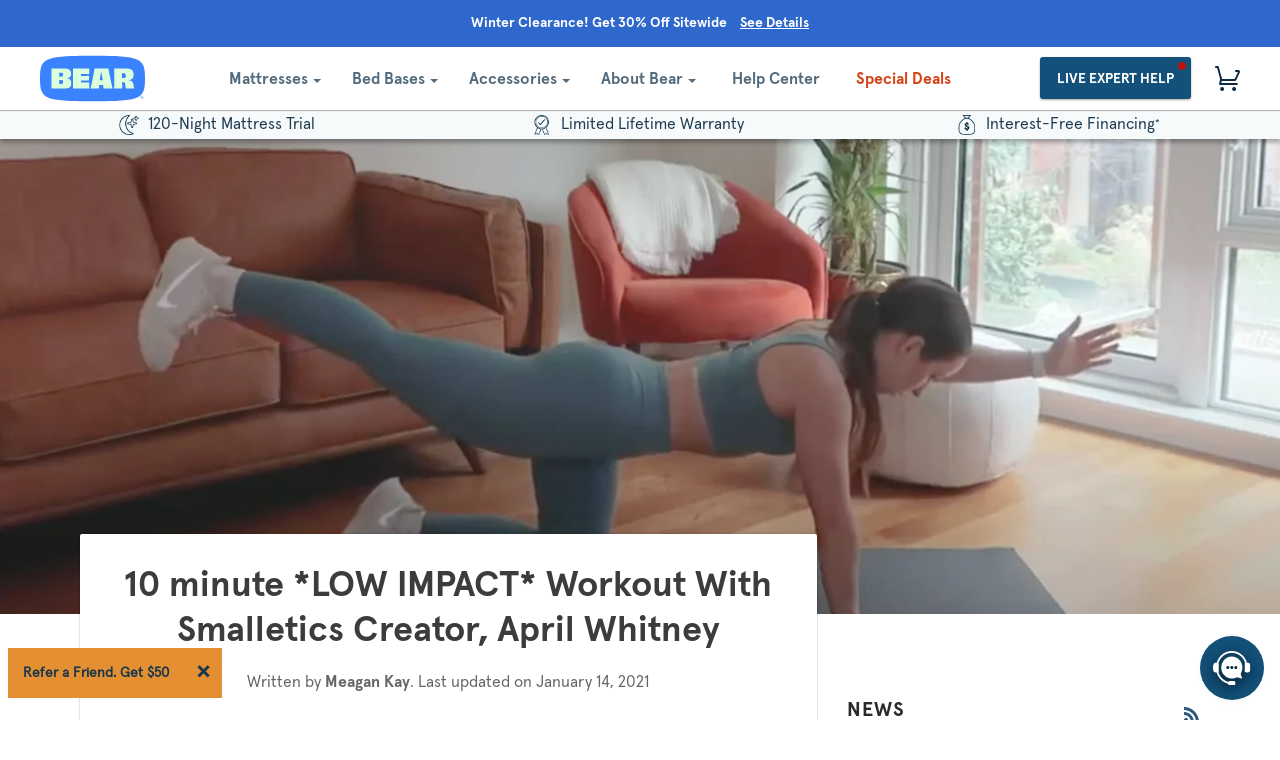

--- FILE ---
content_type: text/html; charset=utf-8
request_url: https://www.bearmattress.com/blogs/news/10-minute-low-impact-workout-with-smalletics-creator-april-whitney
body_size: 41969
content:

<!doctype html>

<!--[if lt IE 7]><html class="no-js lt-ie9 lt-ie8 lt-ie7" lang="en"> <![endif]-->
<!--[if IE 7]><html class="no-js lt-ie9 lt-ie8" lang="en"> <![endif]-->
<!--[if IE 8]><html class="no-js lt-ie9" lang="en"> <![endif]-->
<!--[if IE 9 ]><html class="ie9 no-js"> <![endif]-->
<!--[if (gt IE 9)|!(IE)]><!-->
<html class="no-js" lang="en"> <!--<![endif]-->
  
<head>
 <script>
    ;(function(w,o,d){
        w[o]=w[o]||function(){w[o][d].push(arguments)};
        w[o][d]=w[o][d]||[]
    })(window,'Osano','data');
</script>
  <script src="https://cmp.osano.com/AzyzxlTvcbPa24v4f/bdb2c6c0-b394-40f9-b635-d9f5f7f42e5e/osano.js"></script>
  <script>
  !function(a,b,c,d,e,f){a.ddjskey=e;a.ddoptions=f||null;var m=b.createElement(c),n=b.getElementsByTagName(c)[0];m.async=1,m.src=d,n.parentNode.insertBefore(m,n)}(window,document,"script","https://js.datadome.co/tags.js","B56179E425848500C76583A3612017", { ajaxListenerPath: true });
  </script>
  
  <!-- ========================= Pipeline Theme =========================== -->
  <meta charset="utf-8">
  <meta http-equiv="X-UA-Compatible" content="IE=edge,chrome=1">

  
    <link rel="shortcut icon" href="//www.bearmattress.com/cdn/shop/files/favicon_32x32.png?v=1624482104" type="image/png">
  

  <!-- Title and description ================================================ -->
  <title>
  10 minute *LOW IMPACT* Workout With Smalletics Creator, April Whitney &ndash; Bear Mattress 
  </title>

  
  <meta name="description" content="Certified personal trainer, nutrition coach, and founder of Smalletics, April Whitney, shares a 10 min low-impact work out you can do at home. No equipment necessary. Repeat this circuit and make it a 20 min workout simply by starting the video over. Check out her youtube channel full of workouts and healthy tips &amp;gt;">
  

  <!-- Disallow Blog/News -->
  
  
  <!-- Product meta ========================================================= -->
  <!-- /snippets/social-meta-tags.liquid -->


  <meta property="og:type" content="article">
  <meta property="og:title" content="10 minute *LOW IMPACT* Workout With Smalletics Creator, April Whitney">
  
  
  <meta property="og:image" content="http://www.bearmattress.com/cdn/shop/articles/BLG-200414-SmalleticsWorkout-Header_grande.jpg?v=1586880472">
  <meta property="og:image:secure_url" content="https://www.bearmattress.com/cdn/shop/articles/BLG-200414-SmalleticsWorkout-Header_grande.jpg?v=1586880472">
  


  <meta property="og:description" content="Certified personal trainer, nutrition coach, and founder of Smalletics, April Whitney, shares a 10 min low-impact work out you can do at home. No equipment necessary. Repeat this circuit and make it a 20 min workout simply by starting the video over. Check out her youtube channel full of workouts and healthy tips &amp;gt;">

  <meta property="og:url" content="https://www.bearmattress.com/blogs/news/10-minute-low-impact-workout-with-smalletics-creator-april-whitney">
  <meta property="og:site_name" content="Bear Mattress ">






  <meta name="twitter:site" content="@bearmattress">


  <meta name="twitter:card" content="summary">
  <meta name="twitter:title" content="10 minute *LOW IMPACT* Workout With Smalletics Creator, April Whitney">
  <meta name="twitter:description" content="Certified personal trainer, nutrition coach, and founder of Smalletics, April Whitney, shares a 10 min low-impact work out you can do at home. No equipment necessary. Repeat this circuit and make it a 20 min workout simply by starting the video over.

Check out her youtube channel full of workouts and healthy tips &amp;gt;">
  
  <meta property="twitter:image" content="http://www.bearmattress.com/cdn/shop/articles/BLG-200414-SmalleticsWorkout-Header_grande.jpg?v=1586880472">
  



  <!-- Helpers ============================================================== -->
  <link rel="canonical" href="https://www.bearmattress.com/blogs/news/10-minute-low-impact-workout-with-smalletics-creator-april-whitney">
  <meta name="viewport" content="width=device-width,initial-scale=1">
  <meta name="theme-color" content="#2e577c">
  <meta name="google-site-verification" content="UafnN625po_CyCI3kvl9narz0SeLW6S2V_gxNBePYo0" />

  <!-- CSS (slick css added to style.scss.css) ================================================================== -->
  <link href="//www.bearmattress.com/cdn/shop/t/921/assets/style.scss.css?v=3510591776418098101768916809" rel="stylesheet" type="text/css" media="all" />
  <link href="//www.bearmattress.com/cdn/shop/t/921/assets/bear-mattress.css?v=10209057570198566131768916121" rel="stylesheet" type="text/css" media="all" />

  
  	<!-- Ajaxify Cart Plugin ================================================== -->
    <link href="//www.bearmattress.com/cdn/shop/t/921/assets/ajaxify.scss.css?v=57940950520507851121768916280" rel="stylesheet" type="text/css" media="all" />
  

  <!-- jQuery v2.2.3 ======================================================== -->
  <script src="//www.bearmattress.com/cdn/shop/t/921/assets/jquery.min.js?v=58211863146907186831768916160" type="text/javascript"></script>

  
  <script type="text/javascript">   
    window.heap=window.heap||[],heap.load=function(e,t){window.heap.appid=e,window.heap.config=t=t||{};var r=document.createElement("script");r.type="text/javascript",r.async=!0,r.src="https://cdn.heapanalytics.com/js/heap-"+e+".js";var a=document.getElementsByTagName("script")[0];a.parentNode.insertBefore(r,a);for(var n=function(e){return function(){heap.push([e].concat(Array.prototype.slice.call(arguments,0)))}},p=["addEventProperties","addUserProperties","clearEventProperties","identify","resetIdentity","removeEventProperty","setEventProperties","track","unsetEventProperty"],o=0;o<p.length;o++)heap[p[o]]=n(p[o])};   
    heap.load("2499289854");
    var customerId = '';
    var customerEmail = '' || '';
    heap.identify(customerEmail);
    heap.addUserProperties({'Name': '','email': customerEmail,'CustomerID':'','TotalSpent':''});
  </script>
  

  
  <link rel="preload" href="//cdn.optimizely.com/js/22089770168.js" as="script">
  <link rel="preconnect" href="//logx.optimizely.com">
  <script src="//cdn.optimizely.com/js/22089770168.js"></script>
  


  <!-- /snippets/oldIE-js.liquid -->


<!--[if lt IE 9]>
<script src="//cdnjs.cloudflare.com/ajax/libs/html5shiv/3.7.2/html5shiv.min.js" type="text/javascript"></script>
<script src="//www.bearmattress.com/cdn/shop/t/921/assets/respond.min.js?v=52248677837542619231768916172" type="text/javascript"></script>
<script src="//www.bearmattress.com/cdn/shop/t/921/assets/background_size_emu.js?v=20512233629963367491768916115" type="text/javascript"></script>
<link href="//www.bearmattress.com/cdn/shop/t/921/assets/respond-proxy.html" id="respond-proxy" rel="respond-proxy" />
<link href="//www.bearmattress.com/search?q=b7e721d5bdc06d8c2d5abd6df2f8d2b4" id="respond-redirect" rel="respond-redirect" />
<script src="//www.bearmattress.com/search?q=b7e721d5bdc06d8c2d5abd6df2f8d2b4" type="text/javascript"></script>
<![endif]-->


    <script>
	 var theme = {
          strings: {
            addToCart: "Add to Cart",
            soldOut: "Sold Out",
            unavailable: "Unavailable"
          },
          moneyFormat: "$ {{amount}}"
     }

       
         customer_email = "";
         customer_id = "";
       
       product_id = "";
       product_category = "";
       updation_in_progress = false;
	</script>
    
    
	<!-- /snippets/fonts.liquid -->


    <!-- Header hook for plugins ============================================== -->
    <script>window.performance && window.performance.mark && window.performance.mark('shopify.content_for_header.start');</script><meta name="google-site-verification" content="r-74j3MICv4OtIGIDNv9ni6AqtxYC011CKhi8rO1X_w">
<meta id="shopify-digital-wallet" name="shopify-digital-wallet" content="/6615815/digital_wallets/dialog">
<meta name="shopify-checkout-api-token" content="0aa955b822818237843e7eb0775649ab">
<meta id="in-context-paypal-metadata" data-shop-id="6615815" data-venmo-supported="true" data-environment="production" data-locale="en_US" data-paypal-v4="true" data-currency="USD">
<link rel="alternate" type="application/atom+xml" title="Feed" href="/blogs/news.atom" />
<script async="async" src="/checkouts/internal/preloads.js?locale=en-US"></script>
<link rel="preconnect" href="https://shop.app" crossorigin="anonymous">
<script async="async" src="https://shop.app/checkouts/internal/preloads.js?locale=en-US&shop_id=6615815" crossorigin="anonymous"></script>
<script id="apple-pay-shop-capabilities" type="application/json">{"shopId":6615815,"countryCode":"US","currencyCode":"USD","merchantCapabilities":["supports3DS"],"merchantId":"gid:\/\/shopify\/Shop\/6615815","merchantName":"Bear Mattress ","requiredBillingContactFields":["postalAddress","email","phone"],"requiredShippingContactFields":["postalAddress","email","phone"],"shippingType":"shipping","supportedNetworks":["visa","masterCard","amex","discover","elo","jcb"],"total":{"type":"pending","label":"Bear Mattress ","amount":"1.00"},"shopifyPaymentsEnabled":true,"supportsSubscriptions":true}</script>
<script id="shopify-features" type="application/json">{"accessToken":"0aa955b822818237843e7eb0775649ab","betas":["rich-media-storefront-analytics"],"domain":"www.bearmattress.com","predictiveSearch":true,"shopId":6615815,"locale":"en"}</script>
<script>var Shopify = Shopify || {};
Shopify.shop = "bear-mattress.myshopify.com";
Shopify.locale = "en";
Shopify.currency = {"active":"USD","rate":"1.0"};
Shopify.country = "US";
Shopify.theme = {"name":"[v3.17.12] Winter Clearance Sale","id":185519866221,"schema_name":"Pipeline","schema_version":"2.2","theme_store_id":null,"role":"main"};
Shopify.theme.handle = "null";
Shopify.theme.style = {"id":null,"handle":null};
Shopify.cdnHost = "www.bearmattress.com/cdn";
Shopify.routes = Shopify.routes || {};
Shopify.routes.root = "/";</script>
<script type="module">!function(o){(o.Shopify=o.Shopify||{}).modules=!0}(window);</script>
<script>!function(o){function n(){var o=[];function n(){o.push(Array.prototype.slice.apply(arguments))}return n.q=o,n}var t=o.Shopify=o.Shopify||{};t.loadFeatures=n(),t.autoloadFeatures=n()}(window);</script>
<script>
  window.ShopifyPay = window.ShopifyPay || {};
  window.ShopifyPay.apiHost = "shop.app\/pay";
  window.ShopifyPay.redirectState = null;
</script>
<script id="shop-js-analytics" type="application/json">{"pageType":"article"}</script>
<script defer="defer" async type="module" src="//www.bearmattress.com/cdn/shopifycloud/shop-js/modules/v2/client.init-shop-cart-sync_BT-GjEfc.en.esm.js"></script>
<script defer="defer" async type="module" src="//www.bearmattress.com/cdn/shopifycloud/shop-js/modules/v2/chunk.common_D58fp_Oc.esm.js"></script>
<script defer="defer" async type="module" src="//www.bearmattress.com/cdn/shopifycloud/shop-js/modules/v2/chunk.modal_xMitdFEc.esm.js"></script>
<script type="module">
  await import("//www.bearmattress.com/cdn/shopifycloud/shop-js/modules/v2/client.init-shop-cart-sync_BT-GjEfc.en.esm.js");
await import("//www.bearmattress.com/cdn/shopifycloud/shop-js/modules/v2/chunk.common_D58fp_Oc.esm.js");
await import("//www.bearmattress.com/cdn/shopifycloud/shop-js/modules/v2/chunk.modal_xMitdFEc.esm.js");

  window.Shopify.SignInWithShop?.initShopCartSync?.({"fedCMEnabled":true,"windoidEnabled":true});

</script>
<script>
  window.Shopify = window.Shopify || {};
  if (!window.Shopify.featureAssets) window.Shopify.featureAssets = {};
  window.Shopify.featureAssets['shop-js'] = {"shop-cart-sync":["modules/v2/client.shop-cart-sync_DZOKe7Ll.en.esm.js","modules/v2/chunk.common_D58fp_Oc.esm.js","modules/v2/chunk.modal_xMitdFEc.esm.js"],"init-fed-cm":["modules/v2/client.init-fed-cm_B6oLuCjv.en.esm.js","modules/v2/chunk.common_D58fp_Oc.esm.js","modules/v2/chunk.modal_xMitdFEc.esm.js"],"shop-cash-offers":["modules/v2/client.shop-cash-offers_D2sdYoxE.en.esm.js","modules/v2/chunk.common_D58fp_Oc.esm.js","modules/v2/chunk.modal_xMitdFEc.esm.js"],"shop-login-button":["modules/v2/client.shop-login-button_QeVjl5Y3.en.esm.js","modules/v2/chunk.common_D58fp_Oc.esm.js","modules/v2/chunk.modal_xMitdFEc.esm.js"],"pay-button":["modules/v2/client.pay-button_DXTOsIq6.en.esm.js","modules/v2/chunk.common_D58fp_Oc.esm.js","modules/v2/chunk.modal_xMitdFEc.esm.js"],"shop-button":["modules/v2/client.shop-button_DQZHx9pm.en.esm.js","modules/v2/chunk.common_D58fp_Oc.esm.js","modules/v2/chunk.modal_xMitdFEc.esm.js"],"avatar":["modules/v2/client.avatar_BTnouDA3.en.esm.js"],"init-windoid":["modules/v2/client.init-windoid_CR1B-cfM.en.esm.js","modules/v2/chunk.common_D58fp_Oc.esm.js","modules/v2/chunk.modal_xMitdFEc.esm.js"],"init-shop-for-new-customer-accounts":["modules/v2/client.init-shop-for-new-customer-accounts_C_vY_xzh.en.esm.js","modules/v2/client.shop-login-button_QeVjl5Y3.en.esm.js","modules/v2/chunk.common_D58fp_Oc.esm.js","modules/v2/chunk.modal_xMitdFEc.esm.js"],"init-shop-email-lookup-coordinator":["modules/v2/client.init-shop-email-lookup-coordinator_BI7n9ZSv.en.esm.js","modules/v2/chunk.common_D58fp_Oc.esm.js","modules/v2/chunk.modal_xMitdFEc.esm.js"],"init-shop-cart-sync":["modules/v2/client.init-shop-cart-sync_BT-GjEfc.en.esm.js","modules/v2/chunk.common_D58fp_Oc.esm.js","modules/v2/chunk.modal_xMitdFEc.esm.js"],"shop-toast-manager":["modules/v2/client.shop-toast-manager_DiYdP3xc.en.esm.js","modules/v2/chunk.common_D58fp_Oc.esm.js","modules/v2/chunk.modal_xMitdFEc.esm.js"],"init-customer-accounts":["modules/v2/client.init-customer-accounts_D9ZNqS-Q.en.esm.js","modules/v2/client.shop-login-button_QeVjl5Y3.en.esm.js","modules/v2/chunk.common_D58fp_Oc.esm.js","modules/v2/chunk.modal_xMitdFEc.esm.js"],"init-customer-accounts-sign-up":["modules/v2/client.init-customer-accounts-sign-up_iGw4briv.en.esm.js","modules/v2/client.shop-login-button_QeVjl5Y3.en.esm.js","modules/v2/chunk.common_D58fp_Oc.esm.js","modules/v2/chunk.modal_xMitdFEc.esm.js"],"shop-follow-button":["modules/v2/client.shop-follow-button_CqMgW2wH.en.esm.js","modules/v2/chunk.common_D58fp_Oc.esm.js","modules/v2/chunk.modal_xMitdFEc.esm.js"],"checkout-modal":["modules/v2/client.checkout-modal_xHeaAweL.en.esm.js","modules/v2/chunk.common_D58fp_Oc.esm.js","modules/v2/chunk.modal_xMitdFEc.esm.js"],"shop-login":["modules/v2/client.shop-login_D91U-Q7h.en.esm.js","modules/v2/chunk.common_D58fp_Oc.esm.js","modules/v2/chunk.modal_xMitdFEc.esm.js"],"lead-capture":["modules/v2/client.lead-capture_BJmE1dJe.en.esm.js","modules/v2/chunk.common_D58fp_Oc.esm.js","modules/v2/chunk.modal_xMitdFEc.esm.js"],"payment-terms":["modules/v2/client.payment-terms_Ci9AEqFq.en.esm.js","modules/v2/chunk.common_D58fp_Oc.esm.js","modules/v2/chunk.modal_xMitdFEc.esm.js"]};
</script>
<script>(function() {
  var isLoaded = false;
  function asyncLoad() {
    if (isLoaded) return;
    isLoaded = true;
    var urls = ["\/\/shopify.privy.com\/widget.js?shop=bear-mattress.myshopify.com","\/\/shopify.privy.com\/widget.js?shop=bear-mattress.myshopify.com","https:\/\/cdn-loyalty.yotpo.com\/loader\/MAsyinzm0-ybTn2nrakCRg.js?shop=bear-mattress.myshopify.com","\/\/staticw2.yotpo.com\/yjNXdflh4p4OfTj1ZjS9Bv5mc5B5kdK7ca5iEb6d\/widget.js?shop=bear-mattress.myshopify.com","https:\/\/unpkg.com\/@happyreturns\/happyreturns-script-tag?shop=bear-mattress.myshopify.com","https:\/\/cdn-widgetsrepository.yotpo.com\/v1\/loader\/yjNXdflh4p4OfTj1ZjS9Bv5mc5B5kdK7ca5iEb6d?shop=bear-mattress.myshopify.com","https:\/\/r7swkk76.bearmattress.com\/assets\/shopify.js?rb_init_key=YmVhcm1hdHRyZXNzfHZpZXd8cHVyY2hhc2V8c2lnbnVwfGxvZ2lu\u0026shop=bear-mattress.myshopify.com","https:\/\/cdn.attn.tv\/bearmattress\/dtag.js?shop=bear-mattress.myshopify.com","https:\/\/api.socialsnowball.io\/js\/referral.js?shop=bear-mattress.myshopify.com"];
    for (var i = 0; i < urls.length; i++) {
      var s = document.createElement('script');
      s.type = 'text/javascript';
      s.async = true;
      s.src = urls[i];
      var x = document.getElementsByTagName('script')[0];
      x.parentNode.insertBefore(s, x);
    }
  };
  if(window.attachEvent) {
    window.attachEvent('onload', asyncLoad);
  } else {
    window.addEventListener('load', asyncLoad, false);
  }
})();</script>
<script id="__st">var __st={"a":6615815,"offset":-18000,"reqid":"2c74da4f-ea15-45aa-a7bd-961deb158393-1769103605","pageurl":"www.bearmattress.com\/blogs\/news\/10-minute-low-impact-workout-with-smalletics-creator-april-whitney","s":"articles-384370147433","u":"2613d180fdf8","p":"article","rtyp":"article","rid":384370147433};</script>
<script>window.ShopifyPaypalV4VisibilityTracking = true;</script>
<script id="captcha-bootstrap">!function(){'use strict';const t='contact',e='account',n='new_comment',o=[[t,t],['blogs',n],['comments',n],[t,'customer']],c=[[e,'customer_login'],[e,'guest_login'],[e,'recover_customer_password'],[e,'create_customer']],r=t=>t.map((([t,e])=>`form[action*='/${t}']:not([data-nocaptcha='true']) input[name='form_type'][value='${e}']`)).join(','),a=t=>()=>t?[...document.querySelectorAll(t)].map((t=>t.form)):[];function s(){const t=[...o],e=r(t);return a(e)}const i='password',u='form_key',d=['recaptcha-v3-token','g-recaptcha-response','h-captcha-response',i],f=()=>{try{return window.sessionStorage}catch{return}},m='__shopify_v',_=t=>t.elements[u];function p(t,e,n=!1){try{const o=window.sessionStorage,c=JSON.parse(o.getItem(e)),{data:r}=function(t){const{data:e,action:n}=t;return t[m]||n?{data:e,action:n}:{data:t,action:n}}(c);for(const[e,n]of Object.entries(r))t.elements[e]&&(t.elements[e].value=n);n&&o.removeItem(e)}catch(o){console.error('form repopulation failed',{error:o})}}const l='form_type',E='cptcha';function T(t){t.dataset[E]=!0}const w=window,h=w.document,L='Shopify',v='ce_forms',y='captcha';let A=!1;((t,e)=>{const n=(g='f06e6c50-85a8-45c8-87d0-21a2b65856fe',I='https://cdn.shopify.com/shopifycloud/storefront-forms-hcaptcha/ce_storefront_forms_captcha_hcaptcha.v1.5.2.iife.js',D={infoText:'Protected by hCaptcha',privacyText:'Privacy',termsText:'Terms'},(t,e,n)=>{const o=w[L][v],c=o.bindForm;if(c)return c(t,g,e,D).then(n);var r;o.q.push([[t,g,e,D],n]),r=I,A||(h.body.append(Object.assign(h.createElement('script'),{id:'captcha-provider',async:!0,src:r})),A=!0)});var g,I,D;w[L]=w[L]||{},w[L][v]=w[L][v]||{},w[L][v].q=[],w[L][y]=w[L][y]||{},w[L][y].protect=function(t,e){n(t,void 0,e),T(t)},Object.freeze(w[L][y]),function(t,e,n,w,h,L){const[v,y,A,g]=function(t,e,n){const i=e?o:[],u=t?c:[],d=[...i,...u],f=r(d),m=r(i),_=r(d.filter((([t,e])=>n.includes(e))));return[a(f),a(m),a(_),s()]}(w,h,L),I=t=>{const e=t.target;return e instanceof HTMLFormElement?e:e&&e.form},D=t=>v().includes(t);t.addEventListener('submit',(t=>{const e=I(t);if(!e)return;const n=D(e)&&!e.dataset.hcaptchaBound&&!e.dataset.recaptchaBound,o=_(e),c=g().includes(e)&&(!o||!o.value);(n||c)&&t.preventDefault(),c&&!n&&(function(t){try{if(!f())return;!function(t){const e=f();if(!e)return;const n=_(t);if(!n)return;const o=n.value;o&&e.removeItem(o)}(t);const e=Array.from(Array(32),(()=>Math.random().toString(36)[2])).join('');!function(t,e){_(t)||t.append(Object.assign(document.createElement('input'),{type:'hidden',name:u})),t.elements[u].value=e}(t,e),function(t,e){const n=f();if(!n)return;const o=[...t.querySelectorAll(`input[type='${i}']`)].map((({name:t})=>t)),c=[...d,...o],r={};for(const[a,s]of new FormData(t).entries())c.includes(a)||(r[a]=s);n.setItem(e,JSON.stringify({[m]:1,action:t.action,data:r}))}(t,e)}catch(e){console.error('failed to persist form',e)}}(e),e.submit())}));const S=(t,e)=>{t&&!t.dataset[E]&&(n(t,e.some((e=>e===t))),T(t))};for(const o of['focusin','change'])t.addEventListener(o,(t=>{const e=I(t);D(e)&&S(e,y())}));const B=e.get('form_key'),M=e.get(l),P=B&&M;t.addEventListener('DOMContentLoaded',(()=>{const t=y();if(P)for(const e of t)e.elements[l].value===M&&p(e,B);[...new Set([...A(),...v().filter((t=>'true'===t.dataset.shopifyCaptcha))])].forEach((e=>S(e,t)))}))}(h,new URLSearchParams(w.location.search),n,t,e,['guest_login'])})(!0,!0)}();</script>
<script integrity="sha256-4kQ18oKyAcykRKYeNunJcIwy7WH5gtpwJnB7kiuLZ1E=" data-source-attribution="shopify.loadfeatures" defer="defer" src="//www.bearmattress.com/cdn/shopifycloud/storefront/assets/storefront/load_feature-a0a9edcb.js" crossorigin="anonymous"></script>
<script crossorigin="anonymous" defer="defer" src="//www.bearmattress.com/cdn/shopifycloud/storefront/assets/shopify_pay/storefront-65b4c6d7.js?v=20250812"></script>
<script data-source-attribution="shopify.dynamic_checkout.dynamic.init">var Shopify=Shopify||{};Shopify.PaymentButton=Shopify.PaymentButton||{isStorefrontPortableWallets:!0,init:function(){window.Shopify.PaymentButton.init=function(){};var t=document.createElement("script");t.src="https://www.bearmattress.com/cdn/shopifycloud/portable-wallets/latest/portable-wallets.en.js",t.type="module",document.head.appendChild(t)}};
</script>
<script data-source-attribution="shopify.dynamic_checkout.buyer_consent">
  function portableWalletsHideBuyerConsent(e){var t=document.getElementById("shopify-buyer-consent"),n=document.getElementById("shopify-subscription-policy-button");t&&n&&(t.classList.add("hidden"),t.setAttribute("aria-hidden","true"),n.removeEventListener("click",e))}function portableWalletsShowBuyerConsent(e){var t=document.getElementById("shopify-buyer-consent"),n=document.getElementById("shopify-subscription-policy-button");t&&n&&(t.classList.remove("hidden"),t.removeAttribute("aria-hidden"),n.addEventListener("click",e))}window.Shopify?.PaymentButton&&(window.Shopify.PaymentButton.hideBuyerConsent=portableWalletsHideBuyerConsent,window.Shopify.PaymentButton.showBuyerConsent=portableWalletsShowBuyerConsent);
</script>
<script data-source-attribution="shopify.dynamic_checkout.cart.bootstrap">document.addEventListener("DOMContentLoaded",(function(){function t(){return document.querySelector("shopify-accelerated-checkout-cart, shopify-accelerated-checkout")}if(t())Shopify.PaymentButton.init();else{new MutationObserver((function(e,n){t()&&(Shopify.PaymentButton.init(),n.disconnect())})).observe(document.body,{childList:!0,subtree:!0})}}));
</script>
<link id="shopify-accelerated-checkout-styles" rel="stylesheet" media="screen" href="https://www.bearmattress.com/cdn/shopifycloud/portable-wallets/latest/accelerated-checkout-backwards-compat.css" crossorigin="anonymous">
<style id="shopify-accelerated-checkout-cart">
        #shopify-buyer-consent {
  margin-top: 1em;
  display: inline-block;
  width: 100%;
}

#shopify-buyer-consent.hidden {
  display: none;
}

#shopify-subscription-policy-button {
  background: none;
  border: none;
  padding: 0;
  text-decoration: underline;
  font-size: inherit;
  cursor: pointer;
}

#shopify-subscription-policy-button::before {
  box-shadow: none;
}

      </style>

<script>window.performance && window.performance.mark && window.performance.mark('shopify.content_for_header.end');</script>

  	<!--=========================================Header=========================================-->
  
   

    <script>
      window.lazySizesConfig = window.lazySizesConfig || {};

      lazySizesConfig.expand = 300;
      lazySizesConfig.loadHidden = false;

      /*! lazysizes - v4.1.4 */
      !function(a,b){var c=b(a,a.document);a.lazySizes=c,"object"==typeof module&&module.exports&&(module.exports=c)}(window,function(a,b){"use strict";if(b.getElementsByClassName){var c,d,e=b.documentElement,f=a.Date,g=a.HTMLPictureElement,h="addEventListener",i="getAttribute",j=a[h],k=a.setTimeout,l=a.requestAnimationFrame||k,m=a.requestIdleCallback,n=/^picture$/i,o=["load","error","lazyincluded","_lazyloaded"],p={},q=Array.prototype.forEach,r=function(a,b){return p[b]||(p[b]=new RegExp("(\\s|^)"+b+"(\\s|$)")),p[b].test(a[i]("class")||"")&&p[b]},s=function(a,b){r(a,b)||a.setAttribute("class",(a[i]("class")||"").trim()+" "+b)},t=function(a,b){var c;(c=r(a,b))&&a.setAttribute("class",(a[i]("class")||"").replace(c," "))},u=function(a,b,c){var d=c?h:"removeEventListener";c&&u(a,b),o.forEach(function(c){a[d](c,b)})},v=function(a,d,e,f,g){var h=b.createEvent("Event");return e||(e={}),e.instance=c,h.initEvent(d,!f,!g),h.detail=e,a.dispatchEvent(h),h},w=function(b,c){var e;!g&&(e=a.picturefill||d.pf)?(c&&c.src&&!b[i]("srcset")&&b.setAttribute("srcset",c.src),e({reevaluate:!0,elements:[b]})):c&&c.src&&(b.src=c.src)},x=function(a,b){return(getComputedStyle(a,null)||{})[b]},y=function(a,b,c){for(c=c||a.offsetWidth;c<d.minSize&&b&&!a._lazysizesWidth;)c=b.offsetWidth,b=b.parentNode;return c},z=function(){var a,c,d=[],e=[],f=d,g=function(){var b=f;for(f=d.length?e:d,a=!0,c=!1;b.length;)b.shift()();a=!1},h=function(d,e){a&&!e?d.apply(this,arguments):(f.push(d),c||(c=!0,(b.hidden?k:l)(g)))};return h._lsFlush=g,h}(),A=function(a,b){return b?function(){z(a)}:function(){var b=this,c=arguments;z(function(){a.apply(b,c)})}},B=function(a){var b,c=0,e=d.throttleDelay,g=d.ricTimeout,h=function(){b=!1,c=f.now(),a()},i=m&&g>49?function(){m(h,{timeout:g}),g!==d.ricTimeout&&(g=d.ricTimeout)}:A(function(){k(h)},!0);return function(a){var d;(a=a===!0)&&(g=33),b||(b=!0,d=e-(f.now()-c),0>d&&(d=0),a||9>d?i():k(i,d))}},C=function(a){var b,c,d=99,e=function(){b=null,a()},g=function(){var a=f.now()-c;d>a?k(g,d-a):(m||e)(e)};return function(){c=f.now(),b||(b=k(g,d))}};!function(){var b,c={lazyClass:"lazyload",loadedClass:"lazyloaded",loadingClass:"lazyloading",preloadClass:"lazypreload",errorClass:"lazyerror",autosizesClass:"lazyautosizes",srcAttr:"data-src",srcsetAttr:"data-srcset",sizesAttr:"data-sizes",minSize:40,customMedia:{},init:!0,expFactor:1.5,hFac:.8,loadMode:2,loadHidden:!0,ricTimeout:0,throttleDelay:125};d=a.lazySizesConfig||a.lazysizesConfig||{};for(b in c)b in d||(d[b]=c[b]);a.lazySizesConfig=d,k(function(){d.init&&F()})}();var D=function(){var g,l,m,o,p,y,D,F,G,H,I,J,K,L,M=/^img$/i,N=/^iframe$/i,O="onscroll"in a&&!/(gle|ing)bot/.test(navigator.userAgent),P=0,Q=0,R=0,S=-1,T=function(a){R--,a&&a.target&&u(a.target,T),(!a||0>R||!a.target)&&(R=0)},U=function(a,c){var d,f=a,g="hidden"==x(b.body,"visibility")||"hidden"!=x(a.parentNode,"visibility")&&"hidden"!=x(a,"visibility");for(F-=c,I+=c,G-=c,H+=c;g&&(f=f.offsetParent)&&f!=b.body&&f!=e;)g=(x(f,"opacity")||1)>0,g&&"visible"!=x(f,"overflow")&&(d=f.getBoundingClientRect(),g=H>d.left&&G<d.right&&I>d.top-1&&F<d.bottom+1);return g},V=function(){var a,f,h,j,k,m,n,p,q,r=c.elements;if((o=d.loadMode)&&8>R&&(a=r.length)){f=0,S++,null==K&&("expand"in d||(d.expand=e.clientHeight>500&&e.clientWidth>500?500:370),J=d.expand,K=J*d.expFactor),K>Q&&1>R&&S>2&&o>2&&!b.hidden?(Q=K,S=0):Q=o>1&&S>1&&6>R?J:P;for(;a>f;f++)if(r[f]&&!r[f]._lazyRace)if(O)if((p=r[f][i]("data-expand"))&&(m=1*p)||(m=Q),q!==m&&(y=innerWidth+m*L,D=innerHeight+m,n=-1*m,q=m),h=r[f].getBoundingClientRect(),(I=h.bottom)>=n&&(F=h.top)<=D&&(H=h.right)>=n*L&&(G=h.left)<=y&&(I||H||G||F)&&(d.loadHidden||"hidden"!=x(r[f],"visibility"))&&(l&&3>R&&!p&&(3>o||4>S)||U(r[f],m))){if(ba(r[f]),k=!0,R>9)break}else!k&&l&&!j&&4>R&&4>S&&o>2&&(g[0]||d.preloadAfterLoad)&&(g[0]||!p&&(I||H||G||F||"auto"!=r[f][i](d.sizesAttr)))&&(j=g[0]||r[f]);else ba(r[f]);j&&!k&&ba(j)}},W=B(V),X=function(a){s(a.target,d.loadedClass),t(a.target,d.loadingClass),u(a.target,Z),v(a.target,"lazyloaded")},Y=A(X),Z=function(a){Y({target:a.target})},$=function(a,b){try{a.contentWindow.location.replace(b)}catch(c){a.src=b}},_=function(a){var b,c=a[i](d.srcsetAttr);(b=d.customMedia[a[i]("data-media")||a[i]("media")])&&a.setAttribute("media",b),c&&a.setAttribute("srcset",c)},aa=A(function(a,b,c,e,f){var g,h,j,l,o,p;(o=v(a,"lazybeforeunveil",b)).defaultPrevented||(e&&(c?s(a,d.autosizesClass):a.setAttribute("sizes",e)),h=a[i](d.srcsetAttr),g=a[i](d.srcAttr),f&&(j=a.parentNode,l=j&&n.test(j.nodeName||"")),p=b.firesLoad||"src"in a&&(h||g||l),o={target:a},p&&(u(a,T,!0),clearTimeout(m),m=k(T,2500),s(a,d.loadingClass),u(a,Z,!0)),l&&q.call(j.getElementsByTagName("source"),_),h?a.setAttribute("srcset",h):g&&!l&&(N.test(a.nodeName)?$(a,g):a.src=g),f&&(h||l)&&w(a,{src:g})),a._lazyRace&&delete a._lazyRace,t(a,d.lazyClass),z(function(){(!p||a.complete&&a.naturalWidth>1)&&(p?T(o):R--,X(o))},!0)}),ba=function(a){var b,c=M.test(a.nodeName),e=c&&(a[i](d.sizesAttr)||a[i]("sizes")),f="auto"==e;(!f&&l||!c||!a[i]("src")&&!a.srcset||a.complete||r(a,d.errorClass)||!r(a,d.lazyClass))&&(b=v(a,"lazyunveilread").detail,f&&E.updateElem(a,!0,a.offsetWidth),a._lazyRace=!0,R++,aa(a,b,f,e,c))},ca=function(){if(!l){if(f.now()-p<999)return void k(ca,999);var a=C(function(){d.loadMode=3,W()});l=!0,d.loadMode=3,W(),j("scroll",function(){3==d.loadMode&&(d.loadMode=2),a()},!0)}};return{_:function(){p=f.now(),c.elements=b.getElementsByClassName(d.lazyClass),g=b.getElementsByClassName(d.lazyClass+" "+d.preloadClass),L=d.hFac,j("scroll",W,!0),j("resize",W,!0),a.MutationObserver?new MutationObserver(W).observe(e,{childList:!0,subtree:!0,attributes:!0}):(e[h]("DOMNodeInserted",W,!0),e[h]("DOMAttrModified",W,!0),setInterval(W,999)),j("hashchange",W,!0),["focus","mouseover","click","load","transitionend","animationend","webkitAnimationEnd"].forEach(function(a){b[h](a,W,!0)}),/d$|^c/.test(b.readyState)?ca():(j("load",ca),b[h]("DOMContentLoaded",W),k(ca,2e4)),c.elements.length?(V(),z._lsFlush()):W()},checkElems:W,unveil:ba}}(),E=function(){var a,c=A(function(a,b,c,d){var e,f,g;if(a._lazysizesWidth=d,d+="px",a.setAttribute("sizes",d),n.test(b.nodeName||""))for(e=b.getElementsByTagName("source"),f=0,g=e.length;g>f;f++)e[f].setAttribute("sizes",d);c.detail.dataAttr||w(a,c.detail)}),e=function(a,b,d){var e,f=a.parentNode;f&&(d=y(a,f,d),e=v(a,"lazybeforesizes",{width:d,dataAttr:!!b}),e.defaultPrevented||(d=e.detail.width,d&&d!==a._lazysizesWidth&&c(a,f,e,d)))},f=function(){var b,c=a.length;if(c)for(b=0;c>b;b++)e(a[b])},g=C(f);return{_:function(){a=b.getElementsByClassName(d.autosizesClass),j("resize",g)},checkElems:g,updateElem:e}}(),F=function(){F.i||(F.i=!0,E._(),D._())};return c={cfg:d,autoSizer:E,loader:D,init:F,uP:w,aC:s,rC:t,hC:r,fire:v,gW:y,rAF:z}}});
    </script>

  <script src="https://cdn-widgetsrepository.yotpo.com/v1/loader/yjNXdflh4p4OfTj1ZjS9Bv5mc5B5kdK7ca5iEb6d" async></script>
  

  

<script type="text/javascript">
  window.dataLayer = window.dataLayer || [];

  window.appStart = function(){
     

    window.productPageHandle = function(){
      var productName = "";
      var productId = "";
      var productPrice = "";
      var productBrand = "";
      var productCollection = ""

      window.dataLayer.push({
        event: 'analyzify_productDetail',
        productName: productName,
        productId: productId,
        productPrice: productPrice,
        productBrand: productBrand,
        productCategory: productCollection,
      });
    };

    
  }

  appStart();
</script>

<script type="text/javascript">
(function e(){var e=document.createElement("script");e.type="text/javascript",e.async=true,e.src="//staticw2.yotpo.com/###APP_KEY###/widget.js";var t=document.getElementsByTagName("script")[0];t.parentNode.insertBefore(e,t)})();
</script>

  <!-- Extend - render SDK script -->
  <!-- Extend - Add necessary SDK script tags and configure the store -->
<script src='https://sdk.helloextend.com/extend-sdk-client/v1/extend-sdk-client.min.js' defer='defer'></script>
<script src='https://sdk.helloextend.com/extend-sdk-client-shopify-addon/v1/extend-sdk-client-shopify-addon.min.js' defer='defer'></script>

<script>
    window.addEventListener('DOMContentLoaded', function(){
        window.Extend.config({storeId: '47f2b30f-4660-4611-929b-7f4954443edc', environment: 'production'});
        window.Extend.integration = {};

        // Extend - Analytics and writeLogs boolean
        window.Extend.integration.analytics = true;
        window.Extend.integration.writeLogs = false;

        // Extend - QA Cypress booleans
        window.Extend.integration.isExtendPdpOfferEnabled = true;
        window.Extend.integration.isExtendOfferModalEnabled = true;
        window.Extend.integration.isExtendMainCartOfferEnabled = true;

    	// Extend - QA Cypress SP booleans
    	window.Extend.integration.isShippingProtectionEnabled = false;
    	window.Extend.integration.isSpCheckOutExt = false;
    	window.Extend.integration.isShippingProtectionOptOut = true;
    	window.Extend.integration.isShippingProtectionOnMainCart = false;

        // Only defines utils if Extend and ExtendShopify is defined
        if (window.Extend && window.ExtendShopify) {
            const extendUtils = {

                /*
                * takes in object and logs it if writeLogs is true
                * @param {object} objToLog will be an object of information to log
                */
                logger: (objToLog) => {
                    try {
                        if(Extend.integration.writeLogs){
                            console.log("EXTEND: ", objToLog);
                        }
                    } catch (error) {
                        console.warn("EXTEND: " + error);
                    }
                }
            };
            window.Extend.integration.utils = extendUtils;
        }
    })
</script>

<!-- Extend - Render aftermarket integration snippet -->
<script>
    window.addEventListener('DOMContentLoaded', function () {
        if (window.Extend && window.ExtendShopify && window.Shopify && window.Shopify.currency && window.Shopify.currency.active === 'USD') {
            try {
                // Get params from URL
                const params = (new URL(document.location)).searchParams;

                // Check if leadToken or leadtoken is in the URL
                let leadToken = params.get('leadToken')
                    ? params.get('leadToken')
                    : params.get('leadtoken');

                if (leadToken) {
                    Extend.aftermarketModal.open({
                        leadToken: leadToken,
                        onClose: function (plan, product, quantity) {
                            if (plan && product) {
                                ExtendShopify.addPlanToCart({
                                    plan: plan,
                                    product: product,
                                    leadToken: leadToken,
                                    quantity: quantity || 1
                                }, function () {
                                    window.location = '/cart'
                                })
                            }
                        }
                    });
                }
            } catch (error) {
                console.error("EXTEND: " + error);
            }
        }
    });
</script>
<!-- Extend - Render analytics -->
<script>

// run scripts on DOMContentLoaded to avoid affecting site load time
window.addEventListener('DOMContentLoaded', function() {

    // Only run ajax integration if Extend and ExtendShopify is defined, the currency is set to USD and analytics are enabled
    if (window.Extend && window.ExtendShopify && Extend.integration.analytics && window.Shopify && window.Shopify.currency && window.Shopify.currency.active === 'USD') {

        /***********************/
        /* util functions      */
        /***********************/

        // getPlanId - Takes in the cart and a product ID and returns the plan ID for that product
        function getPlanId(cart, productId) {
            let planId;
            cart.items.forEach(function(item) {
                if (item.properties.Ref && item.properties.Ref === productId) 
                    planId = item.sku.toString();
                
            })
            return planId
        }

        /***********************/
        /* end util functions  */
        /***********************/

        // productAnalytics() - Takes in the product ID and quantity at the time it is added to the cart
        let productAnalytics = function(prodId, prodQty) {
            if (prodId) {
                if (!prodQty) 
                    prodQty = 1;
                
                Extend.trackProductAddedToCart({productId: prodId.toString(), productQuantity: parseInt(prodQty)});
            } else {
                console.warn("Extend: Product id is " + prodId)
            }
        }

        // cartAnalytics() - Takes in the oldCart and the newCart at a point where the cart updates
        let cartAnalytics = function(oldCart, newCart) {
            try{
                //if there is an old or new cart with items. 
                if (oldCart && newCart && oldCart.items && newCart.items) { 
                    // Triggers if an item has been removed
                    if (oldCart.items.length > newCart.items.length) {
                        oldCart.items.forEach(function(currentItem) {
                            let productFound = false
                            newCart.items.forEach(function(currentNewItem) {
                                if (currentItem.id == currentNewItem.id) {
                                    productFound = true
                                }
                            })

                            // making sdk call of which product was removed from cart
                            if (productFound === false) {
                                if (currentItem.vendor === 'Extend' && currentItem && currentItem.sku && currentItem.properties.Ref) {
                                    Extend.trackOfferRemovedFromCart({productId: currentItem.properties.Ref.toString(), planId: currentItem.sku.toString()});
                                } else if (currentItem.id) {
                                    Extend.trackProductRemovedFromCart({productId: currentItem.id.toString()})
                                }
                            }
                        })

                        // Triggers if an item quantity has changed
                    } else if (oldCart.item_count != newCart.item_count) {
                        oldCart.items.forEach(function(currentItem) {
                            newCart.items.forEach(function(currentNewItem) {

                                // Runs when the updated item is found if its not an Extend warranty
                                if (currentItem.id == currentNewItem.id && currentItem.quantity != currentNewItem.quantity && currentItem.vendor != 'Extend') {
                                    if (currentItem.id && currentNewItem.quantity && ExtendShopify.warrantyAlreadyInCart(currentItem.id.toString(), oldCart.items)) { // Gets the associated plan ID using the product ID
                                        let planId = getPlanId(newCart, currentItem.id.toString())

                                        // Product has warranty in cart
                                        Extend.trackOfferUpdated({
                                            productId: currentItem.id.toString(),
                                            planId: planId,
                                            updates: {
                                                warrantyQuantity: parseInt(currentNewItem.quantity),
                                                productQuantity: parseInt(currentNewItem.quantity)
                                            }
                                        });
                                    } else if (currentItem.id && currentNewItem.quantity) { // Product has no warranty in cart
                                        Extend.trackProductUpdated({
                                            productId: currentItem.id.toString(),
                                            updates: {
                                                productQuantity: parseInt(currentNewItem.quantity)
                                            }
                                        });
                                    }
                                }
                            })
                        })
                    }
                } else {
                    console.warn("EXTEND: corrupt cart objects");
                }
            }catch(error){
                console.error("EXTEND: "+ error);
            }
        }

        window.Extend.integration.productAnalytics = productAnalytics;
        window.Extend.integration.cartAnalytics = cartAnalytics;

    }
}) 
</script>
<!-- Extend -- Load product integration script -->
<script>

    // Run scripts on DOMContentLoaded to avoid affecting site load time
    window.addEventListener('DOMContentLoaded', function () {

        // Checks if Extend lives in the window and the active currency is USD before showing Extend offers
        if (window.Extend && window.ExtendShopify && window.Shopify && window.Shopify.currency && window.Shopify.currency.active === 'USD' && window.meta.page.pageType == 'product') {

            /************************/
            /* Initial Variables    */
            /************************/
            // No Product Form, variants are determined by a jQuery option selection
            const $productForm = $('.product-dropdown__list'); // Change this to the product form element
            let $selection = $productForm.find('option:selected'); // Current selection
             let isFormBtn = window.location.href.indexOf("/bear-original-mattress") > -1 == true;
            const addToCartButton = isFormBtn ?  
            document.querySelector('section.product product-form form button')
            :
            document.querySelector('section.product .product-buy__button_add_on')
            // Change this to the Add-To-Cart element
            const productCategory = (meta && meta.product) ? meta.product.type : null;
            const extendOffer = document.createElement('div');
            const extendUtils = window.Extend.integration.utils;
            const extendLogger = extendUtils.logger;

            extendOffer.className = 'extend-offer';
            document.querySelector('.cs-bonus-wrapper').after(extendOffer);
            extendOffer.style.display = 'none';

            /************************/
            /* QA Cypress Variables */
            /************************/
            window.Extend.integration.pdpProductForm = $productForm;
            window.Extend.integration.pdpAddToCartButton = addToCartButton;
            window.Extend.integration.pdpExtendOffer = extendOffer;

            /************************/
            /* initProductOffer     */
            /************************/
            // Initializes product offers and handles ATC button functionality for the main PDP ATC
            function initProductOffer() {
                try {
                    extendLogger({ $productForm, addToCartButton, extendOffer });

                    // Fail safes
                    if (!$productForm || !addToCartButton || !extendOffer) {
                        throw new Error("Exiting - missing $productForm, addToCartButton, or extendOffer")
                    }

                    // Check if product is an extend warranty, if so disable the atc
                    function isExtend() {
                        if (meta.product && meta.product.vendor === 'Extend') {
                            addToCartButton.disabled = true;
                        }
                    }

                    // Checks if product is an Extend warranty and if so disables
                    isExtend();

                    // Grabs the variantId from the $productForm and renders the initial offers for it
                    let variantId = $productForm.val();
                    extendLogger(variantId);

                    // Grabs the product price from the metadata
                    let productPrice = '' + $selection.data().price + '00';

                    // Renders Extend offer
                    Extend.buttons.render(extendOffer, { referenceId: variantId, price: productPrice, category: productCategory });

                    // Listens for changes to the $productForm and sets the activeProduct for extend via variantID
                    $productForm.on('change', function () {
                        extendOffer.removeAttribute('style');
                        $selection = $productForm.find('option:selected');
                        variantId = $productForm.val();
                        extendLogger(variantId);
                        if (variantId) {
                            productPrice = '' + $selection.data().price + '00';
                            Extend.setActiveProduct(extendOffer, { referenceId: variantId, price: productPrice, category: productCategory });
                            isExtend();
                        }
                    });

                    // click simulation handling add to cart
                    function handleAddToCart(e) {
                        e.preventDefault();
                        e.stopImmediatePropagation();

                        const quantity = 1;
                        ExtendShopify.handleAddToCart(extendOffer, {
                            quantity: quantity,
                            modal: false,
                            done: function () {

                                // Trigger Analytics
                                if (window.Extend.integration.analytics)
                                    window.Extend.integration.productAnalytics(variantId, quantity);

                                // remove default click listener
                                addToCartButton.removeEventListener('click', handleAddToCart, true);

                                // click atc button
                                $(addToCartButton).trigger('click');

                                // add default click listener back
                                addToCartButton.addEventListener('click', handleAddToCart, true);
                            }
                        });
                    }

                    // run handleCaddtoCart when we click ATC, capturing event
                    addToCartButton.addEventListener('click', handleAddToCart, true);
                } catch (error) {
                    console.error("EXTEND:", error)
                }
            }

            // Initial product offer render
            if (!Extend.buttons.instance(extendOffer)) {
                initProductOffer();
            }
        }

    })
</script>

<style>
    .extend-offer {
        padding-bottom: 5px;
    }
</style>
<!-- Extend -- Load side cart integration script -->
<script>

    // run scripts on DOMContentLoaded to avoid affecting site load time
    window.addEventListener('DOMContentLoaded', function () {

        // Only run ajax integration if Extend and ExtendShopify is defined, and the currency is set to USD
        if (!(window.Extend
            && window.ExtendShopify
            && window.Shopify
            && window.Shopify.currency
            && window.Shopify.currency.active === 'USD'
            && window.location.pathname.indexOf('cart') < 0)) {
                return
        }

        /*****************************************/
        /* Global Variables - THEME SPECIFIC     */
        /*****************************************/

        const cartRowItem = '.cart__row.itemLoop'; // This is the container element for each item in the cart
        const cartRowItemTitle = '.cart__item__title a'; // This is the title anchor element for the product
        const cartRowItemImage = '.cart-product-img'; // This is the product image or image anchor element
        const cartRowItemQuantity = '._prod_item__qty .ajaxcart__qty-num'; // This is the input element containing the product quantity
        const warrantyContainer = '._cart_ajaxify_item_left_area'; // This is the container where the offer will be appended
        const warrantyOriginalMeta = '.cart__item__title p small'; // Each warranty metadata item we want to remove.
        const metadataContainer = '.cart__item__title p'; // This is where warranty metadata will be appended (Product and Term)
        const offerClass = 'extend-side-cart-offer'; // This is the class that will be assigned to each Extend offer
        const titleReformat = false; // If warranty titles contain various extra characters, set this to true. Sets title to 'Extend Protection Plan'
        let localCart = {"note":null,"attributes":{},"original_total_price":0,"total_price":0,"total_discount":0,"total_weight":0.0,"item_count":0,"items":[],"requires_shipping":false,"currency":"USD","items_subtotal_price":0,"cart_level_discount_applications":[],"checkout_charge_amount":0}; // Shopify Cart Object on initial load
        let regEx = /\d+$/;
        const extendUtils = window.Extend.integration.utils;
        const extendLogger = extendUtils.logger;
        const cartItemRemove = '._prod_item__qty .ajaxcart__remove';

        // QA Cypress variables
        window.Extend.integration.sideCartRowItem = cartRowItem;
        window.Extend.integration.sideCartRowItemTitle = cartRowItemTitle;
        window.Extend.integration.sideCartRowItemImage = cartRowItemImage;
        window.Extend.integration.sideCartRowItemQuantity = cartRowItemQuantity;
        window.Extend.integration.sideWarrantyContainer = warrantyContainer;
        window.Extend.integration.sideWarrantyOriginalMeta = warrantyOriginalMeta;
        window.Extend.integration.sideMetadataContainer = metadataContainer;
        window.Extend.integration.sideCartOffer = offerClass;

        // Fail safe for cart
        if (!localCart) {
            console.error("EXTEND: Exiting - localCart unavailable")
            return false;
        }

        /***********************/
        /* util functions      */
        /***********************/
        // findAll(element) - querySelectorAll to search for children in document OR a parentElement
        function findAll(elementToFind, parentElement) {
            const items = parentElement
                ? parentElement.querySelectorAll(elementToFind)
                : document.querySelectorAll(elementToFind);
            return items;
        }

        /**************************************/
        /* refreshCart - THEME SPECIFIC       */
        /**************************************/
        // Refresh the cart (hard refresh by default)
        function refreshCart() {
            Shopify.getCart((cart) => {
                localCart = cart;
                setTimeout(() => {
                    ajaxifyShopify.buildCart(cart)
                 },500) ;
            })
        }

        function removeWarranty(variantId) {
            let updates = {};
            localCart.items.forEach((item) => {
                if (item.properties['_Extend.ProductId'] === variantId) {
                    updates[item.key] = 0;
                }
            });
            
            fetch(window.Shopify.routes.root + 'cart/update.js', {
                method: 'POST',
                headers: {
                  'Content-Type': 'application/json'
                },
                body: JSON.stringify({ updates })
            })
            .then(response => {
                refreshCart();
            })
            .catch((error) => {
                console.error('Error:', error);
            });
        }


        /***********************/
        /* createElement       */
        /***********************/
        // createElement(product) - Takes in the product element, and creates the Extend offer element + appends the offer
        function createElement(product, index) {
            try {
                // Removes existing offer elements before creating new ones
                let extendOffer = product.querySelector('.' + offerClass);
                if (extendOffer)
                    extendOffer.remove();

                // Grab URL from title anchor href
                let url = product.querySelector(cartRowItemTitle).href;

                // Grabs variant ID from URL if available, otherwise from localCart
                let variantId = url.match(regEx) ? url.match(regEx)[0] : localCart.items[index].id;

                if (!variantId) {
                    throw new Error("Exiting - variantId unavailable")
                }
                // Select quantity value
                let quantity = product.querySelector(cartRowItemQuantity).value;

                // Parent container to append ajax offer
                let container = product.querySelector(warrantyContainer);

                extendLogger({ url, variantId, quantity, container });

                // Fail safes
                if (!variantId || !quantity || !container) {
                    throw new Error("Exiting - variant, quantity or container unavailable");
                }

                // Create new element & set class, data-extend-variant, and data-extend-quantity attributes
                let newExtendOffer = document.createElement('div');
                newExtendOffer.className = offerClass;
                newExtendOffer.setAttribute('data-extend-variant', variantId);
                newExtendOffer.setAttribute('data-extend-quantity', quantity);

                // Append the offer to the container element (THEME SPECIFIC)
                container.append(newExtendOffer);
            } catch (error) {
                console.error("EXTEND:", error);
            }
        }

        /************************/
        /* Handle Styling       */
        /************************/
        // Finds all cartRowItems and styles only Extend warranties
        function handleStyling() {

            findAll(cartRowItem).forEach(function (el) {
                try {
                    let index = parseInt(el.dataset.line) - 1;
                    // Grab the title of the current item
                    let title = el.querySelector(cartRowItemTitle);
                    extendLogger({ title });

                    // Title fail safe
                    if (!title) {
                        throw new Error("Exiting - title unavailable");
                    }

                    // If it's a warranty set isExtend to true and remove links
                    if (title.innerText.toLowerCase().indexOf('extend protection') > -1) { // Grab the image of the current item and fail safe
                        // Select and remove pointerEvents from warranty title
                        title.style.pointerEvents = 'none';

                        if (titleReformat === true) {
                            title.innerText = 'Extend Protection Plan';
                        };

                        let image = el.querySelector(cartRowItemImage);
                        extendLogger({ image });

                        if (!image) {
                            throw new Error("Exiting - image unavailable");
                        }

                        // Select and remove pointerEvents from warranty image
                        image.style.pointerEvents = 'none';

                        /**************************************/
                        /* THEME SPECIFIC STYLING START       */
                        /**************************************/

                        image.style.width = '72px';
                        image.style.height = '72px';

                        // disable increase quantity for warranties
                        let ajaxQuantity = el.querySelector(cartRowItemQuantity).parentElement;
                        ajaxQuantity.querySelector('.ajaxcart__qty--plus').style.pointerEvents = 'none';
                        ajaxQuantity.querySelector('.ajaxcart__qty--minus').style.pointerEvents = 'none';

                        // add event listener for item remove for warranties
                        let lineItemRemove = el.querySelector(cartItemRemove);
                        // Remove jQuery event
                        $(lineItemRemove).off('click');
                        lineItemRemove.removeAttribute('href');
                        lineItemRemove.addEventListener('click', (e) => {
                            e.stopImmediatePropagation();
                            e.preventDefault();

                            let coveredVariant = localCart.items[index].properties['_Extend.ProductId'];

                            removeWarranty(coveredVariant);
                        });

                        // Removes old metadata
                        if (el.querySelector(warrantyOriginalMeta)) {
                            findAll(warrantyOriginalMeta, el).forEach(function (each) {
                                each.remove();
                            })
                        }

                        // Selects where to append warranty metadata
                        let contentContainer = el.querySelector(metadataContainer)
                        let warrantyProductData;
                        let warrantyTermData;

                        if (localCart.items[index].options_with_values && localCart.items[index].options_with_values[1]) { // Finds the ref id string in the product info string and replaces with an empty string
                            let regexReplace = localCart.items[index].options_with_values[0].value.match(/\-\d{5,}/g);
                            warrantyProductData = localCart.items[index].options_with_values[0].value.replace(regexReplace, '');
                            warrantyTermData = localCart.items[index].options_with_values[1].value;
                        } else {
                            warrantyProductData = localCart.items[index].properties.Product;
                            warrantyTermData = localCart.items[index].properties.Term;
                        }

                        // For category offers, fetch title by filtering through cart for warranted product refId
                        if (warrantyProductData === "Covered Product") {
                            const coveredProdId = localCart.items[index].properties['_Extend.ProductId'];
                            const coveredProdTitle = localCart.items.filter((item) => item.id.toString() == coveredProdId)[0].title;
                            warrantyProductData = coveredProdTitle;
                        }

                        // Appends Product and Term metadata
                        if (el.querySelector(metadataContainer)) {
                            let warrantyProductName = document.createElement('small');
                            warrantyProductName.className = 'extend-warranty-info';
                            warrantyProductName.innerHTML = 'Product: ' + warrantyProductData;
                            warrantyProductName.style.margin = '0';
                            warrantyProductName.setAttribute('data-cy', 'warranty-description-product');
                            let warrantyProductTerm = document.createElement('small')
                            warrantyProductTerm.className = 'extend-warranty-info';
                            warrantyProductTerm.innerHTML = 'Term: ' + warrantyTermData;
                            warrantyProductTerm.style.margin = '0'; 
                            warrantyProductTerm.setAttribute('data-cy', 'warranty-description-term');

                            // Only append the metadata if it's not already there
                            if (!el.querySelector('.extend-warranty-info')) {
                                contentContainer.append(warrantyProductName, warrantyProductTerm);
                            }
                        }

                        /**************************************/
                        /* THEME SPECIFIC STYLING END         */
                        /**************************************/

                    } else { // Create an offer element for each product
                        createElement(el, index);
                    }
                } catch (error) {
                    console.error("EXTEND:", error);
                }
            });
        }

        /************************/
        /* initializeCartOffer  */
        /************************/
        // Invokes handleStyling and finds all offers in the cart, handling both normalization and balancing
        function initializeCartOffer() {

            // Handles styling and creates offer elements
            handleStyling();

            // Find all offer elements
            findAll('.' + offerClass).forEach(function (el) {

                // Grab attributes out of element
                let variantId = el.getAttribute('data-extend-variant');
                let quantity = el.getAttribute('data-extend-quantity');


                // Grabs the product category and price from the current item metadata
                let productCategory;
                let productPrice;
                if (localCart.items.filter(item => item.id.toString() === variantId).length > 0) {
                    productCategory = localCart.items.filter(item => item.id.toString() === variantId)[0].product_type
                    productPrice = parseInt(localCart.items.filter(item => item.id.toString() === variantId)[0].price);
                }

                // If there's already a warranty in cart, return
                if (ExtendShopify.warrantyAlreadyInCart(variantId, localCart.items)) {
                    return true;
                } else {
                    // Render all other buttons
                    Extend.buttons.renderSimpleOffer(el, {
                        referenceId: variantId,
                        price: productPrice,
                        category: productCategory,
                        onAddToCart: function (options) {
                            ExtendShopify.addPlanToCart({
                                plan: options.plan,
                                product: options.product,
                                quantity: quantity
                            }, function (err) {
                                try {
                                    // An error occurred
                                    if (err) {
                                        throw new Error({ "Exiting - Error in onAddToCart": error });
                                    } else {
                                        refreshCart();
                                    }
                                } catch (error) {
                                    console.error("EXTEND:", error)
                                }
                            });
                        }
                    });
                }
            })

            // Normalization ensures there is a 1:1 relationship between the product and the warranty
            ExtendShopify.normalizeCart({
                cart: localCart,
                balance: true
            }, function (err, data) {
                try {
                    // An error occurred
                    if (err) {
                        throw new Error({ "Exiting - Error in normalizeCart": error });
                    } else if (data && data.updates) { // Calls refreshCart to update the cart for normalization
                        refreshCart();
                    } else {
                        extendLogger("no cart updates")
                    }
                } catch (error) {
                    console.error("EXTEND:", error)
                }
            });
        }

        // initializeCartOffer when script is initially rendered
        initializeCartOffer();

        function refreshSideCartOffer(e) {
            fetch('/cart.js', {
                credentials: 'same-origin',
                method: 'GET',
                headers: {
                    'Content-Type': 'application/json',
                    'X-Requested-With': 'XMLHttpRequest'
                }
            })
            .then((e) => {
                e.json()
                .then((e) => {
                    if (window.Extend.integration.analytics)
                        window.Extend.integration.cartAnalytics(localCart, e);

                    localCart = e;
                    initializeCartOffer();
                })
                .catch((error) => {
                    console.error("EXTEND:", error)
                });
            })
            .catch((error) => {
                console.error("EXTEND: Failed to fetch cart - ", error)
            });
        }

        window.addEventListener('refreshAjaxSideCart', () => {
            setTimeout(refreshSideCartOffer, 1000);
        });

    });
</script>

<style>
    .extend-side-cart-offer {
        margin-top: 5px;
    }

    #extend-offers-modal-iframe {
        z-index: 99999999999 !important;
    }

    #extend-learn-more-modal-iframe {
        z-index: 99999999999 !important;
    }
</style>
<!-- Extend -- Load cart integration script -->
<script>

    // run scripts on DOMContentLoaded to avoid affecting site load time
    window.addEventListener('DOMContentLoaded', function () {

        // Only run ajax integration if Extend and ExtendShopify is defined, and the currency is set to USD
        if (!(window.Extend
            && window.ExtendShopify
            && window.Shopify
            && window.Shopify.currency
            && window.Shopify.currency.active === 'USD'
            && window.location.pathname.indexOf('cart') >= 0)) {
                return
        }

        /*****************************************/
        /* Global Variables - THEME SPECIFIC     */
        /*****************************************/

        const cartRowItem = '.cart__row.itemLoop'; // This is the container element for each item in the cart
        const cartRowItemTitle = '.cart__item__title a'; // This is the title anchor element for the product
        const cartRowItemImage = '.cart-product-img'; // This is the product image or image anchor element
        const cartRowItemQuantity = '._hidefromajaxify .ajaxcart__qty-num'; // This is the input element containing the product quantity
        const warrantyContainer = '._cart_ajaxify_item_left_area'; // This is the container where the offer will be appended
        const warrantyOriginalMeta = '.cart__item__title p small'; // Each warranty metadata item we want to remove.
        const metadataContainer = '.cart__item__title p'; // This is where warranty metadata will be appended (Product and Term)
        const offerClass = 'extend-cart-offer'; // This is the class that will be assigned to each Extend offer
        const titleReformat = false; // If warranty titles contain various extra characters, set this to true. Sets title to 'Extend Protection Plan'
        let localCart = {"note":null,"attributes":{},"original_total_price":0,"total_price":0,"total_discount":0,"total_weight":0.0,"item_count":0,"items":[],"requires_shipping":false,"currency":"USD","items_subtotal_price":0,"cart_level_discount_applications":[],"checkout_charge_amount":0}; // Shopify Cart Object on initial load
        const extendUtils = window.Extend.integration.utils;
        const extendLogger = extendUtils.logger;
        let regEx = /\d+$/;
        const cartItemRemove = '._hidefromajaxify .ajaxcart__remove';

        // QA Cypress variables
        window.Extend.integration.mainCartRowItem = cartRowItem;
        window.Extend.integration.mainCartRowItemTitle = cartRowItemTitle;
        window.Extend.integration.mainCartRowItemImage = cartRowItemImage;
        window.Extend.integration.mainCartRowItemQuantity = cartRowItemQuantity;
        window.Extend.integration.mainCartWarrantyContainer = warrantyContainer;
        window.Extend.integration.mainCartWarrantyOriginalMeta = warrantyOriginalMeta;
        window.Extend.integration.mainCartMetadataContainer = metadataContainer;
        window.Extend.integration.mainCartOffer = offerClass;


        // Fail safe for cart
        if (!localCart) {
            console.error("EXTEND: Exiting - localCart unavailable")
            return false;
        }

        /***********************/
        /* util functions      */
        /***********************/
        // findAll(element) - querySelectorAll to search for children in document OR a parentElement
        function findAll(elementToFind, parentElement) {
            const items = parentElement
                ? parentElement.querySelectorAll(elementToFind)
                : document.querySelectorAll(elementToFind);
            return items;
        }

        /**************************************/
        /* refreshCart - THEME SPECIFIC       */
        /**************************************/
        // Refresh the cart (hard refresh by default)
        function refreshCart() {
            location.href = location.hash
                ? location.href.substring(0, location.href.indexOf('#'))
                : location.href;
        }

        function removeWarranty(variantId) {
            let updates = {};
            localCart.items.forEach((item) => {
                if (item.properties['_Extend.ProductId'] === variantId) {
                    updates[item.key] = 0;
                }
            });
            
            fetch(window.Shopify.routes.root + 'cart/update.js', {
                method: 'POST',
                headers: {
                  'Content-Type': 'application/json'
                },
                body: JSON.stringify({ updates })
            })
            .then(response => {
                refreshCart();
            })
            .catch((error) => {
                console.error('Error:', error);
            });
        }

        /***********************/
        /* createElement       */
        /***********************/
        // createElement(product) - Takes in the product element, and creates the Extend offer element + appends the offer
        function createElement(product, index) {
            try {
                // Removes existing offer elements before creating new ones
                let extendOffer = product.querySelector('.' + offerClass);
                if (extendOffer)
                    extendOffer.remove();

                // Grab URL from title anchor href
                let url = product.querySelector(cartRowItemTitle).href;

                // Grabs variant ID from URL if available, otherwise from localCart
                let variantId = url.match(regEx) ? url.match(regEx)[0] : localCart.items[index].id;

                if (!variantId) {
                    throw new Error("Exiting - variantId unavailable")
                }

                // Select quantity value
                let quantity = product.querySelector(cartRowItemQuantity).value;

                // Parent container to append ajax offer
                let container = product.querySelector(warrantyContainer);

                extendLogger({ url, variantId, quantity, container });

                // Fail safes
                if (!variantId || !quantity || !container) {
                    throw new Error("Exiting - variant, quantity or container unavailable");
                }

                // Create new element & set class, data-extend-variant, and data-extend-quantity attributes
                let newExtendOffer = document.createElement('div');
                newExtendOffer.className = offerClass;
                newExtendOffer.setAttribute('data-extend-variant', variantId);
                newExtendOffer.setAttribute('data-extend-quantity', quantity);

                // Append the offer to the container element (THEME SPECIFIC)
                container.append(newExtendOffer);
            } catch (error) {
                console.error("EXTEND:", error);
            }
        }

        /************************/
        /* Handle Styling       */
        /************************/
        // Finds all cartRowItems and styles only Extend warranties
        function handleStyling() {

            findAll(cartRowItem).forEach(function (el) {
                try {
                    let index = parseInt(el.dataset.line) - 1;

                    // Grab the title of the current item
                    let title = el.querySelector(cartRowItemTitle);
                    extendLogger({ title });

                    // Title fail safe
                    if (!title) {
                        throw new Error("Exiting - title unavailable");
                    }

                    // If it's a warranty set isExtend to true and remove links
                    if (title.innerText.toLowerCase().indexOf('extend protection') > -1) { // Grab the image of the current item and fail safe
                        // Select and remove pointerEvents from warranty title
                        title.style.pointerEvents = 'none';

                        if (titleReformat === true) {
                            title.innerText = 'Extend Protection Plan';
                        };

                        let image = el.querySelector(cartRowItemImage);
                        extendLogger({ image });

                        if (!image) {
                            throw new Error("Exiting - image unavailable");
                        }

                        // Select and remove pointerEvents from warranty image
                        image.style.pointerEvents = 'none';

                        /**************************************/
                        /* THEME SPECIFIC STYLING START       */
                        /**************************************/

                        image.style.width = '72px';
                        image.style.height = '72px';

                        // disable increase quantity for warranties
                        let ajaxQuantity = el.querySelector(cartRowItemQuantity).parentElement;
                        ajaxQuantity.querySelector('.ajaxcart__qty--plus').style.pointerEvents = 'none';
                        ajaxQuantity.querySelector('.ajaxcart__qty--minus').style.pointerEvents = 'none';

                        // add event listener for item remove for warranties
                        let lineItemRemove = el.querySelector(cartItemRemove);
                        lineItemRemove.removeAttribute('href');
                        lineItemRemove.addEventListener('click', (e) => {
                            e.stopImmediatePropagation();
                            e.preventDefault();

                            let coveredVariant = localCart.items[index].properties['_Extend.ProductId'];

                            removeWarranty(coveredVariant);
                        });

                        // Removes old metadata
                        if (el.querySelector(warrantyOriginalMeta)) {
                            findAll(warrantyOriginalMeta, el).forEach(function (each) {
                                each.remove();
                            })
                        }

                        // Selects where to append warranty metadata
                        let contentContainer = el.querySelector(metadataContainer)
                        let warrantyProductData;
                        let warrantyTermData;

                        if (localCart.items[index].options_with_values && localCart.items[index].options_with_values[1]) { // Finds the ref id string in the product info string and replaces with an empty string
                            let regexReplace = localCart.items[index].options_with_values[0].value.match(/\-\d{5,}/g);
                            warrantyProductData = localCart.items[index].options_with_values[0].value.replace(regexReplace, '');
                            warrantyTermData = localCart.items[index].options_with_values[1].value;
                        } else {
                            warrantyProductData = localCart.items[index].properties.Product;
                            warrantyTermData = localCart.items[index].properties.Term;
                        }

                        // For category offers, fetch title by filtering through cart for warranted product refId
                        if (warrantyProductData === "Covered Product") {
                            const coveredProdId = localCart.items[index].properties['_Extend.ProductId'];
                            const coveredProdTitle = localCart.items.filter((item) => item.id.toString() == coveredProdId)[0].title;
                            warrantyProductData = coveredProdTitle;
                        }

                        // Appends Product and Term metadata
                        if (el.querySelector(metadataContainer)) {
                            let warrantyProductName = document.createElement('small');
                            warrantyProductName.className = 'extend-warranty-info';
                            warrantyProductName.innerHTML = 'Product: ' + warrantyProductData;
                            warrantyProductName.style.margin = '0';
                            warrantyProductName.setAttribute('data-cy', 'warranty-description-product');

                            let br = document.createElement('br');
                            let warrantyProductTerm = document.createElement('small')
                            warrantyProductTerm.className = 'extend-warranty-info';
                            warrantyProductTerm.innerHTML = 'Term: ' + warrantyTermData;
                            warrantyProductTerm.style.margin = '0';
                            warrantyProductTerm.setAttribute('data-cy', 'warranty-description-term');

                            // Only append the metadata if it's not already there
                            if (!el.querySelector('.extend-warranty-info')) {
                                contentContainer.append(warrantyProductName, br, warrantyProductTerm);
                            }
                        }

                        /**************************************/
                        /* THEME SPECIFIC STYLING END         */
                        /**************************************/

                    } else { // Create an offer element for each product
                        createElement(el, index);
                    }
                } catch (error) {
                    console.error("EXTEND:", error);
                }
            });
        }

        /************************/
        /* initializeCartOffer  */
        /************************/
        // Invokes handleStyling and finds all offers in the cart, handling both normalization and balancing
        function initializeCartOffer() {

            // Handles styling and creates offer elements
            handleStyling();

            // Find all offer elements
            findAll('.' + offerClass).forEach(function (el) {

                // Grab attributes out of element
                let variantId = el.getAttribute('data-extend-variant');
                let quantity = el.getAttribute('data-extend-quantity');

                // Grabs the product category and price from the current item metadata
                let productCategory;
                let productPrice;
                if (localCart.items.filter(item => item.id.toString() === variantId).length > 0) {
                    productCategory = localCart.items.filter(item => item.id.toString() === variantId)[0].product_type
                    productPrice = parseInt(localCart.items.filter(item => item.id.toString() === variantId)[0].price);
                }

                // If there's already a warranty in cart, return
                if (ExtendShopify.warrantyAlreadyInCart(variantId, localCart.items)) {
                    return true;
                } else {
                    // Render all other buttons
                    Extend.buttons.renderSimpleOffer(el, {
                        referenceId: variantId,
                        price: productPrice,
                        category: productCategory,
                        onAddToCart: function (options) {
                            ExtendShopify.addPlanToCart({
                                plan: options.plan,
                                product: options.product,
                                quantity: quantity
                            }, function (err) {
                                try {
                                    // An error occurred
                                    if (err) {
                                        throw new Error({ "Exiting - Error in onAddToCart": error });
                                    } else {
                                        refreshCart();
                                    }
                                } catch (error) {
                                    console.error("EXTEND:", error)
                                }
                            });
                        }
                    });
                }
            })

            // Normalization ensures there is a 1:1 relationship between the product and the warranty
            ExtendShopify.normalizeCart({
                cart: localCart,
                balance: true
            }, function (err, data) {
                try {
                    // An error occurred
                    if (err) {
                        throw new Error({ "Exiting - Error in normalizeCart": error });
                    } else if (data && data.updates) { // Calls refreshCart to update the cart for normalization
                        refreshCart();
                    } else {
                        extendLogger("no cart updates")
                    }
                } catch (error) {
                    console.error("EXTEND:", error)
                }
            });
        }

        // initializeCartOffer when script is initially rendered
        initializeCartOffer();

        window.addEventListener('refreshAjaxCart', function (e) {
            fetch('/cart.js', {
                credentials: 'same-origin',
                method: 'GET',
                headers: {
                    'Content-Type': 'application/json',
                    'X-Requested-With': 'XMLHttpRequest'
                }
            })
                .then((e) => {
                    e.json()
                        .then((e) => {
                            if (window.Extend.integration.analytics)
                                window.Extend.integration.cartAnalytics(localCart, e);

                            localCart = e;
                            initializeCartOffer();
                        })
                        .catch((error) => {
                            console.error("EXTEND:", error)
                        });
                })
                .catch((error) => {
                    console.error("EXTEND: Failed to fetch cart - ", error)
                });
        });
    });
</script>

<style>
    #extend-offers-modal-iframe {
        z-index: 99999999999 !important;
    }

    #extend-learn-more-modal-iframe {
        z-index: 99999999999 !important;
    }
</style>

  <!-- Extend - end Extend code -->
  <!-- Begin Talkable integration code -->
<script async src="https://d2jjzw81hqbuqv.cloudfront.net/integration/clients/bear-mattress.min.js"></script>
<script>
  window._talkableq = window._talkableq || [];
  window._talkableq.unshift(['init', { site_id: 'bear-mattress' }]);
  window._talkableq.push(['authenticate_customer', {
    email: "", 
    first_name: "",
    last_name: ""
  }]);
</script>
<!-- End Talkable integration code -->
  
  <!-- BEGIN app block: shopify://apps/attentive/blocks/attn-tag/8df62c72-8fe4-407e-a5b3-72132be30a0d --><script type="text/javascript" src="https://ssiop.bearmattress.com/providers/atLabel/load" onerror=" var fallbackScript = document.createElement('script'); fallbackScript.src = 'https://cdn.attn.tv/bearmattress/dtag.js'; document.head.appendChild(fallbackScript);" data-source="loaded?source=app-embed" defer="defer"></script>


<!-- END app block --><!-- BEGIN app block: shopify://apps/klaviyo-email-marketing-sms/blocks/klaviyo-onsite-embed/2632fe16-c075-4321-a88b-50b567f42507 -->












  <script async src="https://static.klaviyo.com/onsite/js/L26DSi/klaviyo.js?company_id=L26DSi"></script>
  <script>!function(){if(!window.klaviyo){window._klOnsite=window._klOnsite||[];try{window.klaviyo=new Proxy({},{get:function(n,i){return"push"===i?function(){var n;(n=window._klOnsite).push.apply(n,arguments)}:function(){for(var n=arguments.length,o=new Array(n),w=0;w<n;w++)o[w]=arguments[w];var t="function"==typeof o[o.length-1]?o.pop():void 0,e=new Promise((function(n){window._klOnsite.push([i].concat(o,[function(i){t&&t(i),n(i)}]))}));return e}}})}catch(n){window.klaviyo=window.klaviyo||[],window.klaviyo.push=function(){var n;(n=window._klOnsite).push.apply(n,arguments)}}}}();</script>

  




  <script>
    window.klaviyoReviewsProductDesignMode = false
  </script>







<!-- END app block --><!-- BEGIN app block: shopify://apps/yotpo-product-reviews/blocks/settings/eb7dfd7d-db44-4334-bc49-c893b51b36cf -->


<script type="text/javascript">
  (function e(){var e=document.createElement("script");
  e.type="text/javascript",e.async=true,
  e.src="//staticw2.yotpo.com//widget.js?lang=en";
  var t=document.getElementsByTagName("script")[0];
  t.parentNode.insertBefore(e,t)})();
</script>



  
<!-- END app block --><!-- BEGIN app block: shopify://apps/elevar-conversion-tracking/blocks/dataLayerEmbed/bc30ab68-b15c-4311-811f-8ef485877ad6 -->



<script type="module" dynamic>
  const configUrl = "/a/elevar/static/configs/a05d8a238b881c303aada1c9671f22d4e0da4a03/config.js";
  const config = (await import(configUrl)).default;
  const scriptUrl = config.script_src_app_theme_embed;

  if (scriptUrl) {
    const { handler } = await import(scriptUrl);

    await handler(
      config,
      {
        cartData: {
  marketId: "643301481",
  attributes:{},
  cartTotal: "0.0",
  currencyCode:"USD",
  items: []
}
,
        user: {cartTotal: "0.0",
    currencyCode:"USD",customer: {},
}
,
        isOnCartPage:false,
        collectionView:null,
        searchResultsView:null,
        productView:null,
        checkoutComplete: null
      }
    );
  }
</script>


<!-- END app block --><link href="https://monorail-edge.shopifysvc.com" rel="dns-prefetch">
<script>(function(){if ("sendBeacon" in navigator && "performance" in window) {try {var session_token_from_headers = performance.getEntriesByType('navigation')[0].serverTiming.find(x => x.name == '_s').description;} catch {var session_token_from_headers = undefined;}var session_cookie_matches = document.cookie.match(/_shopify_s=([^;]*)/);var session_token_from_cookie = session_cookie_matches && session_cookie_matches.length === 2 ? session_cookie_matches[1] : "";var session_token = session_token_from_headers || session_token_from_cookie || "";function handle_abandonment_event(e) {var entries = performance.getEntries().filter(function(entry) {return /monorail-edge.shopifysvc.com/.test(entry.name);});if (!window.abandonment_tracked && entries.length === 0) {window.abandonment_tracked = true;var currentMs = Date.now();var navigation_start = performance.timing.navigationStart;var payload = {shop_id: 6615815,url: window.location.href,navigation_start,duration: currentMs - navigation_start,session_token,page_type: "article"};window.navigator.sendBeacon("https://monorail-edge.shopifysvc.com/v1/produce", JSON.stringify({schema_id: "online_store_buyer_site_abandonment/1.1",payload: payload,metadata: {event_created_at_ms: currentMs,event_sent_at_ms: currentMs}}));}}window.addEventListener('pagehide', handle_abandonment_event);}}());</script>
<script id="web-pixels-manager-setup">(function e(e,d,r,n,o){if(void 0===o&&(o={}),!Boolean(null===(a=null===(i=window.Shopify)||void 0===i?void 0:i.analytics)||void 0===a?void 0:a.replayQueue)){var i,a;window.Shopify=window.Shopify||{};var t=window.Shopify;t.analytics=t.analytics||{};var s=t.analytics;s.replayQueue=[],s.publish=function(e,d,r){return s.replayQueue.push([e,d,r]),!0};try{self.performance.mark("wpm:start")}catch(e){}var l=function(){var e={modern:/Edge?\/(1{2}[4-9]|1[2-9]\d|[2-9]\d{2}|\d{4,})\.\d+(\.\d+|)|Firefox\/(1{2}[4-9]|1[2-9]\d|[2-9]\d{2}|\d{4,})\.\d+(\.\d+|)|Chrom(ium|e)\/(9{2}|\d{3,})\.\d+(\.\d+|)|(Maci|X1{2}).+ Version\/(15\.\d+|(1[6-9]|[2-9]\d|\d{3,})\.\d+)([,.]\d+|)( \(\w+\)|)( Mobile\/\w+|) Safari\/|Chrome.+OPR\/(9{2}|\d{3,})\.\d+\.\d+|(CPU[ +]OS|iPhone[ +]OS|CPU[ +]iPhone|CPU IPhone OS|CPU iPad OS)[ +]+(15[._]\d+|(1[6-9]|[2-9]\d|\d{3,})[._]\d+)([._]\d+|)|Android:?[ /-](13[3-9]|1[4-9]\d|[2-9]\d{2}|\d{4,})(\.\d+|)(\.\d+|)|Android.+Firefox\/(13[5-9]|1[4-9]\d|[2-9]\d{2}|\d{4,})\.\d+(\.\d+|)|Android.+Chrom(ium|e)\/(13[3-9]|1[4-9]\d|[2-9]\d{2}|\d{4,})\.\d+(\.\d+|)|SamsungBrowser\/([2-9]\d|\d{3,})\.\d+/,legacy:/Edge?\/(1[6-9]|[2-9]\d|\d{3,})\.\d+(\.\d+|)|Firefox\/(5[4-9]|[6-9]\d|\d{3,})\.\d+(\.\d+|)|Chrom(ium|e)\/(5[1-9]|[6-9]\d|\d{3,})\.\d+(\.\d+|)([\d.]+$|.*Safari\/(?![\d.]+ Edge\/[\d.]+$))|(Maci|X1{2}).+ Version\/(10\.\d+|(1[1-9]|[2-9]\d|\d{3,})\.\d+)([,.]\d+|)( \(\w+\)|)( Mobile\/\w+|) Safari\/|Chrome.+OPR\/(3[89]|[4-9]\d|\d{3,})\.\d+\.\d+|(CPU[ +]OS|iPhone[ +]OS|CPU[ +]iPhone|CPU IPhone OS|CPU iPad OS)[ +]+(10[._]\d+|(1[1-9]|[2-9]\d|\d{3,})[._]\d+)([._]\d+|)|Android:?[ /-](13[3-9]|1[4-9]\d|[2-9]\d{2}|\d{4,})(\.\d+|)(\.\d+|)|Mobile Safari.+OPR\/([89]\d|\d{3,})\.\d+\.\d+|Android.+Firefox\/(13[5-9]|1[4-9]\d|[2-9]\d{2}|\d{4,})\.\d+(\.\d+|)|Android.+Chrom(ium|e)\/(13[3-9]|1[4-9]\d|[2-9]\d{2}|\d{4,})\.\d+(\.\d+|)|Android.+(UC? ?Browser|UCWEB|U3)[ /]?(15\.([5-9]|\d{2,})|(1[6-9]|[2-9]\d|\d{3,})\.\d+)\.\d+|SamsungBrowser\/(5\.\d+|([6-9]|\d{2,})\.\d+)|Android.+MQ{2}Browser\/(14(\.(9|\d{2,})|)|(1[5-9]|[2-9]\d|\d{3,})(\.\d+|))(\.\d+|)|K[Aa][Ii]OS\/(3\.\d+|([4-9]|\d{2,})\.\d+)(\.\d+|)/},d=e.modern,r=e.legacy,n=navigator.userAgent;return n.match(d)?"modern":n.match(r)?"legacy":"unknown"}(),u="modern"===l?"modern":"legacy",c=(null!=n?n:{modern:"",legacy:""})[u],f=function(e){return[e.baseUrl,"/wpm","/b",e.hashVersion,"modern"===e.buildTarget?"m":"l",".js"].join("")}({baseUrl:d,hashVersion:r,buildTarget:u}),m=function(e){var d=e.version,r=e.bundleTarget,n=e.surface,o=e.pageUrl,i=e.monorailEndpoint;return{emit:function(e){var a=e.status,t=e.errorMsg,s=(new Date).getTime(),l=JSON.stringify({metadata:{event_sent_at_ms:s},events:[{schema_id:"web_pixels_manager_load/3.1",payload:{version:d,bundle_target:r,page_url:o,status:a,surface:n,error_msg:t},metadata:{event_created_at_ms:s}}]});if(!i)return console&&console.warn&&console.warn("[Web Pixels Manager] No Monorail endpoint provided, skipping logging."),!1;try{return self.navigator.sendBeacon.bind(self.navigator)(i,l)}catch(e){}var u=new XMLHttpRequest;try{return u.open("POST",i,!0),u.setRequestHeader("Content-Type","text/plain"),u.send(l),!0}catch(e){return console&&console.warn&&console.warn("[Web Pixels Manager] Got an unhandled error while logging to Monorail."),!1}}}}({version:r,bundleTarget:l,surface:e.surface,pageUrl:self.location.href,monorailEndpoint:e.monorailEndpoint});try{o.browserTarget=l,function(e){var d=e.src,r=e.async,n=void 0===r||r,o=e.onload,i=e.onerror,a=e.sri,t=e.scriptDataAttributes,s=void 0===t?{}:t,l=document.createElement("script"),u=document.querySelector("head"),c=document.querySelector("body");if(l.async=n,l.src=d,a&&(l.integrity=a,l.crossOrigin="anonymous"),s)for(var f in s)if(Object.prototype.hasOwnProperty.call(s,f))try{l.dataset[f]=s[f]}catch(e){}if(o&&l.addEventListener("load",o),i&&l.addEventListener("error",i),u)u.appendChild(l);else{if(!c)throw new Error("Did not find a head or body element to append the script");c.appendChild(l)}}({src:f,async:!0,onload:function(){if(!function(){var e,d;return Boolean(null===(d=null===(e=window.Shopify)||void 0===e?void 0:e.analytics)||void 0===d?void 0:d.initialized)}()){var d=window.webPixelsManager.init(e)||void 0;if(d){var r=window.Shopify.analytics;r.replayQueue.forEach((function(e){var r=e[0],n=e[1],o=e[2];d.publishCustomEvent(r,n,o)})),r.replayQueue=[],r.publish=d.publishCustomEvent,r.visitor=d.visitor,r.initialized=!0}}},onerror:function(){return m.emit({status:"failed",errorMsg:"".concat(f," has failed to load")})},sri:function(e){var d=/^sha384-[A-Za-z0-9+/=]+$/;return"string"==typeof e&&d.test(e)}(c)?c:"",scriptDataAttributes:o}),m.emit({status:"loading"})}catch(e){m.emit({status:"failed",errorMsg:(null==e?void 0:e.message)||"Unknown error"})}}})({shopId: 6615815,storefrontBaseUrl: "https://www.bearmattress.com",extensionsBaseUrl: "https://extensions.shopifycdn.com/cdn/shopifycloud/web-pixels-manager",monorailEndpoint: "https://monorail-edge.shopifysvc.com/unstable/produce_batch",surface: "storefront-renderer",enabledBetaFlags: ["2dca8a86"],webPixelsConfigList: [{"id":"1930068333","configuration":"{\"businessId\":\"5FE3A1F746CE1239FEACE03B\",\"environment\":\"production\",\"debug\":\"false\"}","eventPayloadVersion":"v1","runtimeContext":"STRICT","scriptVersion":"d5ef50063231899b62b2e476e608105a","type":"APP","apiClientId":861484,"privacyPurposes":["ANALYTICS","MARKETING","SALE_OF_DATA"],"dataSharingAdjustments":{"protectedCustomerApprovalScopes":["read_customer_email","read_customer_name","read_customer_personal_data","read_customer_phone"]}},{"id":"1689682285","configuration":"{}","eventPayloadVersion":"v1","runtimeContext":"STRICT","scriptVersion":"ef9b37cee6fb2f93ffcc681cf1cfdc4e","type":"APP","apiClientId":3624803,"privacyPurposes":["ANALYTICS"],"dataSharingAdjustments":{"protectedCustomerApprovalScopes":["read_customer_address","read_customer_email","read_customer_name","read_customer_personal_data","read_customer_phone"]}},{"id":"1557889389","configuration":"{\"accountID\":\"L26DSi\",\"webPixelConfig\":\"eyJlbmFibGVBZGRlZFRvQ2FydEV2ZW50cyI6IHRydWV9\"}","eventPayloadVersion":"v1","runtimeContext":"STRICT","scriptVersion":"524f6c1ee37bacdca7657a665bdca589","type":"APP","apiClientId":123074,"privacyPurposes":["ANALYTICS","MARKETING"],"dataSharingAdjustments":{"protectedCustomerApprovalScopes":["read_customer_address","read_customer_email","read_customer_name","read_customer_personal_data","read_customer_phone"]}},{"id":"1446838637","configuration":"{ \"pixelString\": \"YmVhcm1hdHRyZXNzfHZpZXd8cHVyY2hhc2V8c2lnbnVwfGxvZ2lu\", \"cname\": \"r7swkk76.bearmattress.com\" }","eventPayloadVersion":"v1","runtimeContext":"STRICT","scriptVersion":"47f1b42b6a572203711840cbbb197625","type":"APP","apiClientId":134039371777,"privacyPurposes":["ANALYTICS","MARKETING","SALE_OF_DATA"],"dataSharingAdjustments":{"protectedCustomerApprovalScopes":["read_customer_address","read_customer_email","read_customer_personal_data","read_customer_phone"]}},{"id":"1251639661","configuration":"{\"yotpoStoreId\":\"yjNXdflh4p4OfTj1ZjS9Bv5mc5B5kdK7ca5iEb6d\"}","eventPayloadVersion":"v1","runtimeContext":"STRICT","scriptVersion":"8bb37a256888599d9a3d57f0551d3859","type":"APP","apiClientId":70132,"privacyPurposes":["ANALYTICS","MARKETING","SALE_OF_DATA"],"dataSharingAdjustments":{"protectedCustomerApprovalScopes":["read_customer_address","read_customer_email","read_customer_name","read_customer_personal_data","read_customer_phone"]}},{"id":"276136041","configuration":"{\"env\":\"prod\"}","eventPayloadVersion":"v1","runtimeContext":"LAX","scriptVersion":"1a41e1eca09c95376c0b4a84ae3b11ef","type":"APP","apiClientId":3977633,"privacyPurposes":["ANALYTICS","MARKETING"],"dataSharingAdjustments":{"protectedCustomerApprovalScopes":["read_customer_address","read_customer_email","read_customer_name","read_customer_personal_data","read_customer_phone"]}},{"id":"67502185","configuration":"{\"tagID\":\"2612408338026\"}","eventPayloadVersion":"v1","runtimeContext":"STRICT","scriptVersion":"18031546ee651571ed29edbe71a3550b","type":"APP","apiClientId":3009811,"privacyPurposes":["ANALYTICS","MARKETING","SALE_OF_DATA"],"dataSharingAdjustments":{"protectedCustomerApprovalScopes":["read_customer_address","read_customer_email","read_customer_name","read_customer_personal_data","read_customer_phone"]}},{"id":"1376361","configuration":"{\"config_url\": \"\/a\/elevar\/static\/configs\/a05d8a238b881c303aada1c9671f22d4e0da4a03\/config.js\"}","eventPayloadVersion":"v1","runtimeContext":"STRICT","scriptVersion":"ab86028887ec2044af7d02b854e52653","type":"APP","apiClientId":2509311,"privacyPurposes":[],"dataSharingAdjustments":{"protectedCustomerApprovalScopes":["read_customer_address","read_customer_email","read_customer_name","read_customer_personal_data","read_customer_phone"]}},{"id":"26935401","eventPayloadVersion":"1","runtimeContext":"LAX","scriptVersion":"1","type":"CUSTOM","privacyPurposes":["ANALYTICS","MARKETING","SALE_OF_DATA"],"name":"Elevar - Checkout Tracking"},{"id":"128647533","eventPayloadVersion":"1","runtimeContext":"LAX","scriptVersion":"1","type":"CUSTOM","privacyPurposes":["ANALYTICS","MARKETING","SALE_OF_DATA"],"name":"Attentive Enhanced Pixel"},{"id":"129171821","eventPayloadVersion":"1","runtimeContext":"LAX","scriptVersion":"2","type":"CUSTOM","privacyPurposes":["ANALYTICS","MARKETING","SALE_OF_DATA"],"name":"Wingman"},{"id":"136773997","eventPayloadVersion":"1","runtimeContext":"LAX","scriptVersion":"1","type":"CUSTOM","privacyPurposes":["ANALYTICS","MARKETING","SALE_OF_DATA"],"name":"Genius Monkey Purchase"},{"id":"141689197","eventPayloadVersion":"1","runtimeContext":"LAX","scriptVersion":"1","type":"CUSTOM","privacyPurposes":["ANALYTICS","MARKETING","SALE_OF_DATA"],"name":"Heap Checkout Pixel"},{"id":"shopify-app-pixel","configuration":"{}","eventPayloadVersion":"v1","runtimeContext":"STRICT","scriptVersion":"0450","apiClientId":"shopify-pixel","type":"APP","privacyPurposes":["ANALYTICS","MARKETING"]},{"id":"shopify-custom-pixel","eventPayloadVersion":"v1","runtimeContext":"LAX","scriptVersion":"0450","apiClientId":"shopify-pixel","type":"CUSTOM","privacyPurposes":["ANALYTICS","MARKETING"]}],isMerchantRequest: false,initData: {"shop":{"name":"Bear Mattress ","paymentSettings":{"currencyCode":"USD"},"myshopifyDomain":"bear-mattress.myshopify.com","countryCode":"US","storefrontUrl":"https:\/\/www.bearmattress.com"},"customer":null,"cart":null,"checkout":null,"productVariants":[],"purchasingCompany":null},},"https://www.bearmattress.com/cdn","fcfee988w5aeb613cpc8e4bc33m6693e112",{"modern":"","legacy":""},{"shopId":"6615815","storefrontBaseUrl":"https:\/\/www.bearmattress.com","extensionBaseUrl":"https:\/\/extensions.shopifycdn.com\/cdn\/shopifycloud\/web-pixels-manager","surface":"storefront-renderer","enabledBetaFlags":"[\"2dca8a86\"]","isMerchantRequest":"false","hashVersion":"fcfee988w5aeb613cpc8e4bc33m6693e112","publish":"custom","events":"[[\"page_viewed\",{}]]"});</script><script>
  window.ShopifyAnalytics = window.ShopifyAnalytics || {};
  window.ShopifyAnalytics.meta = window.ShopifyAnalytics.meta || {};
  window.ShopifyAnalytics.meta.currency = 'USD';
  var meta = {"page":{"pageType":"article","resourceType":"article","resourceId":384370147433,"requestId":"2c74da4f-ea15-45aa-a7bd-961deb158393-1769103605"}};
  for (var attr in meta) {
    window.ShopifyAnalytics.meta[attr] = meta[attr];
  }
</script>
<script class="analytics">
  (function () {
    var customDocumentWrite = function(content) {
      var jquery = null;

      if (window.jQuery) {
        jquery = window.jQuery;
      } else if (window.Checkout && window.Checkout.$) {
        jquery = window.Checkout.$;
      }

      if (jquery) {
        jquery('body').append(content);
      }
    };

    var hasLoggedConversion = function(token) {
      if (token) {
        return document.cookie.indexOf('loggedConversion=' + token) !== -1;
      }
      return false;
    }

    var setCookieIfConversion = function(token) {
      if (token) {
        var twoMonthsFromNow = new Date(Date.now());
        twoMonthsFromNow.setMonth(twoMonthsFromNow.getMonth() + 2);

        document.cookie = 'loggedConversion=' + token + '; expires=' + twoMonthsFromNow;
      }
    }

    var trekkie = window.ShopifyAnalytics.lib = window.trekkie = window.trekkie || [];
    if (trekkie.integrations) {
      return;
    }
    trekkie.methods = [
      'identify',
      'page',
      'ready',
      'track',
      'trackForm',
      'trackLink'
    ];
    trekkie.factory = function(method) {
      return function() {
        var args = Array.prototype.slice.call(arguments);
        args.unshift(method);
        trekkie.push(args);
        return trekkie;
      };
    };
    for (var i = 0; i < trekkie.methods.length; i++) {
      var key = trekkie.methods[i];
      trekkie[key] = trekkie.factory(key);
    }
    trekkie.load = function(config) {
      trekkie.config = config || {};
      trekkie.config.initialDocumentCookie = document.cookie;
      var first = document.getElementsByTagName('script')[0];
      var script = document.createElement('script');
      script.type = 'text/javascript';
      script.onerror = function(e) {
        var scriptFallback = document.createElement('script');
        scriptFallback.type = 'text/javascript';
        scriptFallback.onerror = function(error) {
                var Monorail = {
      produce: function produce(monorailDomain, schemaId, payload) {
        var currentMs = new Date().getTime();
        var event = {
          schema_id: schemaId,
          payload: payload,
          metadata: {
            event_created_at_ms: currentMs,
            event_sent_at_ms: currentMs
          }
        };
        return Monorail.sendRequest("https://" + monorailDomain + "/v1/produce", JSON.stringify(event));
      },
      sendRequest: function sendRequest(endpointUrl, payload) {
        // Try the sendBeacon API
        if (window && window.navigator && typeof window.navigator.sendBeacon === 'function' && typeof window.Blob === 'function' && !Monorail.isIos12()) {
          var blobData = new window.Blob([payload], {
            type: 'text/plain'
          });

          if (window.navigator.sendBeacon(endpointUrl, blobData)) {
            return true;
          } // sendBeacon was not successful

        } // XHR beacon

        var xhr = new XMLHttpRequest();

        try {
          xhr.open('POST', endpointUrl);
          xhr.setRequestHeader('Content-Type', 'text/plain');
          xhr.send(payload);
        } catch (e) {
          console.log(e);
        }

        return false;
      },
      isIos12: function isIos12() {
        return window.navigator.userAgent.lastIndexOf('iPhone; CPU iPhone OS 12_') !== -1 || window.navigator.userAgent.lastIndexOf('iPad; CPU OS 12_') !== -1;
      }
    };
    Monorail.produce('monorail-edge.shopifysvc.com',
      'trekkie_storefront_load_errors/1.1',
      {shop_id: 6615815,
      theme_id: 185519866221,
      app_name: "storefront",
      context_url: window.location.href,
      source_url: "//www.bearmattress.com/cdn/s/trekkie.storefront.46a754ac07d08c656eb845cfbf513dd9a18d4ced.min.js"});

        };
        scriptFallback.async = true;
        scriptFallback.src = '//www.bearmattress.com/cdn/s/trekkie.storefront.46a754ac07d08c656eb845cfbf513dd9a18d4ced.min.js';
        first.parentNode.insertBefore(scriptFallback, first);
      };
      script.async = true;
      script.src = '//www.bearmattress.com/cdn/s/trekkie.storefront.46a754ac07d08c656eb845cfbf513dd9a18d4ced.min.js';
      first.parentNode.insertBefore(script, first);
    };
    trekkie.load(
      {"Trekkie":{"appName":"storefront","development":false,"defaultAttributes":{"shopId":6615815,"isMerchantRequest":null,"themeId":185519866221,"themeCityHash":"14836008961405451353","contentLanguage":"en","currency":"USD"},"isServerSideCookieWritingEnabled":true,"monorailRegion":"shop_domain","enabledBetaFlags":["65f19447"]},"Session Attribution":{},"S2S":{"facebookCapiEnabled":false,"source":"trekkie-storefront-renderer","apiClientId":580111}}
    );

    var loaded = false;
    trekkie.ready(function() {
      if (loaded) return;
      loaded = true;

      window.ShopifyAnalytics.lib = window.trekkie;

      var originalDocumentWrite = document.write;
      document.write = customDocumentWrite;
      try { window.ShopifyAnalytics.merchantGoogleAnalytics.call(this); } catch(error) {};
      document.write = originalDocumentWrite;

      window.ShopifyAnalytics.lib.page(null,{"pageType":"article","resourceType":"article","resourceId":384370147433,"requestId":"2c74da4f-ea15-45aa-a7bd-961deb158393-1769103605","shopifyEmitted":true});

      var match = window.location.pathname.match(/checkouts\/(.+)\/(thank_you|post_purchase)/)
      var token = match? match[1]: undefined;
      if (!hasLoggedConversion(token)) {
        setCookieIfConversion(token);
        
      }
    });


        var eventsListenerScript = document.createElement('script');
        eventsListenerScript.async = true;
        eventsListenerScript.src = "//www.bearmattress.com/cdn/shopifycloud/storefront/assets/shop_events_listener-3da45d37.js";
        document.getElementsByTagName('head')[0].appendChild(eventsListenerScript);

})();</script>
  <script>
  if (!window.ga || (window.ga && typeof window.ga !== 'function')) {
    window.ga = function ga() {
      (window.ga.q = window.ga.q || []).push(arguments);
      if (window.Shopify && window.Shopify.analytics && typeof window.Shopify.analytics.publish === 'function') {
        window.Shopify.analytics.publish("ga_stub_called", {}, {sendTo: "google_osp_migration"});
      }
      console.error("Shopify's Google Analytics stub called with:", Array.from(arguments), "\nSee https://help.shopify.com/manual/promoting-marketing/pixels/pixel-migration#google for more information.");
    };
    if (window.Shopify && window.Shopify.analytics && typeof window.Shopify.analytics.publish === 'function') {
      window.Shopify.analytics.publish("ga_stub_initialized", {}, {sendTo: "google_osp_migration"});
    }
  }
</script>
<script
  defer
  src="https://www.bearmattress.com/cdn/shopifycloud/perf-kit/shopify-perf-kit-3.0.4.min.js"
  data-application="storefront-renderer"
  data-shop-id="6615815"
  data-render-region="gcp-us-central1"
  data-page-type="article"
  data-theme-instance-id="185519866221"
  data-theme-name="Pipeline"
  data-theme-version="2.2"
  data-monorail-region="shop_domain"
  data-resource-timing-sampling-rate="10"
  data-shs="true"
  data-shs-beacon="true"
  data-shs-export-with-fetch="true"
  data-shs-logs-sample-rate="1"
  data-shs-beacon-endpoint="https://www.bearmattress.com/api/collect"
></script>
</head>

<body id="10-minute-low-impact-workout-with-smalletics-creator-april-whitney" class="template-article custom__body__10-minute-low-impact-workout-with-smalletics-creator-april-whitney"  data-start-timer="false" data-end-timer=" false" >
  
    <div id="cart-add-btns-wrap" style="display: none" >
    <div class="dynamic-checkout__content" id="dynamic-checkout-cart" data-shopify="dynamic-checkout-cart"> <shopify-accelerated-checkout-cart wallet-configs="[{&quot;supports_subs&quot;:true,&quot;supports_def_opts&quot;:false,&quot;name&quot;:&quot;shop_pay&quot;,&quot;wallet_params&quot;:{&quot;shopId&quot;:6615815,&quot;merchantName&quot;:&quot;Bear Mattress &quot;,&quot;personalized&quot;:false}},{&quot;supports_subs&quot;:false,&quot;supports_def_opts&quot;:false,&quot;name&quot;:&quot;paypal&quot;,&quot;wallet_params&quot;:{&quot;shopId&quot;:6615815,&quot;countryCode&quot;:&quot;US&quot;,&quot;merchantName&quot;:&quot;Bear Mattress &quot;,&quot;phoneRequired&quot;:true,&quot;companyRequired&quot;:false,&quot;shippingType&quot;:&quot;shipping&quot;,&quot;shopifyPaymentsEnabled&quot;:true,&quot;hasManagedSellingPlanState&quot;:null,&quot;requiresBillingAgreement&quot;:false,&quot;merchantId&quot;:&quot;SQW2F7RM76ZUA&quot;,&quot;sdkUrl&quot;:&quot;https://www.paypal.com/sdk/js?components=buttons\u0026commit=false\u0026currency=USD\u0026locale=en_US\u0026client-id=AfUEYT7nO4BwZQERn9Vym5TbHAG08ptiKa9gm8OARBYgoqiAJIjllRjeIMI4g294KAH1JdTnkzubt1fr\u0026merchant-id=SQW2F7RM76ZUA\u0026intent=capture&quot;}}]" access-token="0aa955b822818237843e7eb0775649ab" buyer-country="US" buyer-locale="en" buyer-currency="USD" shop-id="6615815" cart-id="c97b1590234df669f239909ed98ff3b9" enabled-flags="[&quot;ae0f5bf6&quot;]" > <div class="wallet-button-wrapper"> <ul class='wallet-cart-grid wallet-cart-grid--skeleton' role="list" data-shopify-buttoncontainer="true"> <li data-testid='grid-cell' class='wallet-cart-button-container'><div class='wallet-cart-button wallet-cart-button__skeleton' role='button' disabled aria-hidden='true'>&nbsp</div></li><li data-testid='grid-cell' class='wallet-cart-button-container'><div class='wallet-cart-button wallet-cart-button__skeleton' role='button' disabled aria-hidden='true'>&nbsp</div></li> </ul> </div> </shopify-accelerated-checkout-cart> <small id="shopify-buyer-consent" class="hidden" aria-hidden="true" data-consent-type="subscription"> One or more of the items in your cart is a recurring or deferred purchase. By continuing, I agree to the <span id="shopify-subscription-policy-button">cancellation policy</span> and authorize you to charge my payment method at the prices, frequency and dates listed on this page until my order is fulfilled or I cancel, if permitted. </small> </div>
    </div>
  
  <div id="shopify-section-nav-hover-content" class="shopify-section">

  
  <div class="nav-hover-content  nav-elite-hybrid" data-image="//www.bearmattress.com/cdn/shop/files/EliteHybrid-Silho-FrontAngle-GH2025.jpg?v=1743009711" data-title="World-Class Luxury Hybrid Mattress" data-text="Shop Our Premium Comfort Hybrid" data-link="/products/elite-hybrid-mattress">
    <img src="//www.bearmattress.com/cdn/shop/files/EliteHybrid-Silho-FrontAngle-GH2025.jpg?v=1743009711" alt="World-Class Luxury Hybrid Mattress" />
  </div>
  


  
  <div class="nav-hover-content  nav-bear-natural" data-image="//www.bearmattress.com/cdn/shop/files/BearNatural-Silho-AngleWithMensHealthBadge.jpg?v=1759960233" data-title="Natural Talalay Latex with Zoned Lumbar Coils" data-text="Shop Our Newest Hybrid Mattress" data-link="/products/bear-natural-mattress">
    <img src="//www.bearmattress.com/cdn/shop/files/BearNatural-Silho-AngleWithMensHealthBadge.jpg?v=1759960233" alt="Natural Talalay Latex with Zoned Lumbar Coils" />
  </div>
  


  
  <div class="nav-hover-content  nav-star-hybrid" data-image="//www.bearmattress.com/cdn/shop/files/StarHybrid-Silho-FrontAngle-2052x1154-2024badge.jpg?v=1713896184" data-title="Award Winning Luxury Mattress" data-text="Shop Our Best Selling Mattress" data-link="/products/star-hybrid-mattress">
    <img src="//www.bearmattress.com/cdn/shop/files/StarHybrid-Silho-FrontAngle-2052x1154-2024badge.jpg?v=1713896184" alt="Award Winning Luxury Mattress" />
  </div>
  


  
  <div class="nav-hover-content  nav-pro-hybrid" data-image="//www.bearmattress.com/cdn/shop/files/ProHybrid-Silho-FrontAngle-2025Badge-2068x1163.jpg?v=1742237811" data-title="Signature Comfort and Support" data-text="Shop Our Newest Hybrid" data-link="/products/pro-hybrid-mattress">
    <img src="//www.bearmattress.com/cdn/shop/files/ProHybrid-Silho-FrontAngle-2025Badge-2068x1163.jpg?v=1742237811" alt="Signature Comfort and Support" />
  </div>
  


  
  <div class="nav-hover-content  nav-bear-original" data-image="//www.bearmattress.com/cdn/shop/files/BearOriginalTencel-Silho-FrontAngle-2025badge.jpg?v=1744141809" data-title="Cooling Memory Foam" data-text="Shop The Mattress That Started It All" data-link="/products/bear-original-mattress">
    <img src="//www.bearmattress.com/cdn/shop/files/BearOriginalTencel-Silho-FrontAngle-2025badge.jpg?v=1744141809" alt="Cooling Memory Foam" />
  </div>
  


  
  <div class="nav-hover-content  nav-bear-cub" data-image="//www.bearmattress.com/cdn/shop/files/BearCubTencel-SilhoArctic-Angle-2016x1134-Badge.png?v=1713560784" data-title="Support for Young Sleepers" data-text="The Perfect Mattress to Support Growing Kids" data-link="/products/bear-cub-kids-mattress">
    <img src="//www.bearmattress.com/cdn/shop/files/BearCubTencel-SilhoArctic-Angle-2016x1134-Badge.png?v=1713560784" alt="Support for Young Sleepers" />
  </div>
  


  
  <div class="nav-hover-content  nav-bear-trundle" data-image="//www.bearmattress.com/cdn/shop/files/BearTrundle-Angle-2880x1620_cbe00487-02ef-4d5f-a33a-4d6a09b54687.jpg?v=1682610986" data-title="Comfortable and Low Profile" data-text="Elevated Comfort in a Trundle Bed Size" data-link="/products/bear-trundle-mattress">
    <img src="//www.bearmattress.com/cdn/shop/files/BearTrundle-Angle-2880x1620_cbe00487-02ef-4d5f-a33a-4d6a09b54687.jpg?v=1682610986" alt="Comfortable and Low Profile" />
  </div>
  


  
  <div class="nav-hover-content  nav-bear-trek" data-image="//www.bearmattress.com/cdn/shop/files/BearRV-Angle.jpg?v=1682611063" data-title="A Perfect Fit for Recreational Vehicles" data-text="Get Rejuvenating Sleep While Traveling" data-link="/products/bear-trek-rv-mattress">
    <img src="//www.bearmattress.com/cdn/shop/files/BearRV-Angle.jpg?v=1682611063" alt="A Perfect Fit for Recreational Vehicles" />
  </div>
  


  
  <div class="nav-hover-content  nav-all-mattresses" data-image="//www.bearmattress.com/cdn/shop/files/StarHybrid-Lifestyle-PillowHugHeadon-2111x1187.jpg?v=1678129398" data-title="Try in the Comfort of Your Own Home" data-text="Shop the Mattresses" data-link="/collections/mattresses">
    <img src="//www.bearmattress.com/cdn/shop/files/StarHybrid-Lifestyle-PillowHugHeadon-2111x1187.jpg?v=1678129398" alt="Try in the Comfort of Your Own Home" />
  </div>
  


  
  <div class="nav-hover-content  nav-2019-bear-hybrid" data-image="//www.bearmattress.com/cdn/shop/files/FullEnviro-2019Hybrid-1512x851.jpg?v=1647043124" data-title="Exclusive Closeout Offer" data-text="Shop 2019 Bear Hybrid" data-link="/products/2019-hybrid-mattress">
    <img src="//www.bearmattress.com/cdn/shop/files/FullEnviro-2019Hybrid-1512x851.jpg?v=1647043124" alt="Exclusive Closeout Offer" />
  </div>
  






</div>

<div class="header__wrapper"> 
 
  <header class="site-header">
    
	
		<div id="pxu_cst" class="cs-mp-bar-position"  onclick="Privy('show', 4574343);"  ></div>
    

    
      <div id="pxu_cst"></div>

      <div id="cs-promobar"  onclick="Privy('show', 4574343);"  style="color: #ffffff; background-color: #2f68cc; background: linear-gradient(120deg, #2f68cc 0%,#2f68cc 70%);" class="toppromobar promo-bar--">
        <div class="cs-topbar-content desktopbar"><div class="cs-topbar-content-inner">
<span class="cs-countdown-progress"></span>
<span class="cs-topbar-text">Winter Clearance! Get 30% Off Sitewide<strong class="cs-topbar-link">&nbsp<a href="javascript:void(0)">See Details</a></strong></span>
</div></div>
        <div class="cs-topbar-content mobilebar"><div class="cs-topbar-content-inner">
<span class="cs-countdown-progress"></span>
<span class="cs-topbar-text">Winter Clearance! Get 30% Off Sitewide<strong class="cs-topbar-link">&nbsp<a href="javascript:void(0)">See Details</a></strong></span>
</div></div>
      </div>
	
  <div id="talkable-banner"></div>
    
    <div id="bearmenubar">
      
  	  <div class="cs-menu-layer"></div>

      <span class="header-nav__item-active"></span>
      
      <div class="header-wrap">
        <div class="header-logo">
          <a href="/" title="Bear Mattress Home Page" itemprop="url">
            <img class="lazyload" src="//www.bearmattress.com/cdn/shop/files/04_Primary_Wordmark_Registered_RGB.svg?v=1739806971" alt="Bear Mattress Logo">
          </a>
        </div>

        <nav class="header-nav" aria-label="Main Navigation">
          <ul class="header-nav__list">
            
            <li class="header-nav__item">
			  <div id="shopify-section-collection-mattress-nav-desktop" class="shopify-section"><a href="/collections/mattresses" class="header-nav__item-link dropdown" >
  <span>Mattresses</span>
</a>


<div class="dnav dropdown__subnav">
  <div class="dropdown__subnav_inner">
    
    

        
            <div class="dropdown__subnav_of">

              
              	<h5 class="dropdown__subnav_heading">Mattresses</h5>
              

              
                <ul class="dnav-wrap">
                   
                  	<li><a href="/products/elite-hybrid-mattress"><span class="nav-hover-switcher" data-el="nav-elite-hybrid">Elite Hybrid <span class="nav-badge">Most Popular</span></span>
                     
                  <p class="product-spec-desktop-menu">World-Class Luxury</p>
                    
                    </a></li>
                 
                   
                  	<li><a href="/products/star-hybrid-mattress"><span class="nav-hover-switcher" data-el="nav-star-hybrid">Star Hybrid</span>
                     
                  <p class="product-spec-desktop-menu">Premium Pillow Top</p>
                    
                    </a></li>
                 
                   
                  	<li><a href="/products/pro-hybrid-mattress"><span class="nav-hover-switcher" data-el="nav-pro-hybrid">Pro Hybrid</span>
                     
                  <p class="product-spec-desktop-menu">Signature Comfort</p>
                    
                    </a></li>
                 
                   
                  	<li><a href="/products/bear-original-mattress"><span class="nav-hover-switcher" data-el="nav-bear-original">Bear Original <span class="nav-badge">Great Value</span></span>
                     
                  <p class="product-spec-desktop-menu">Memory Foam</p>
                    
                    </a></li>
                 
                   
                  	<li><a href="/products/bear-natural-mattress"><span class="nav-hover-switcher" data-el="nav-bear-natural">Bear Natural <span class="nav-badge">NEW</span></span>
                     
                  <p class="product-spec-desktop-menu">Natural Latex Hybrid</p>
                    
                    </a></li>
                 
                   
                  	<li><a href="/products/bear-cub-kids-mattress"><span class="nav-hover-switcher" data-el="nav-bear-cub">Bear Cub</span>
                     
                  <p class="product-spec-desktop-menu">Kids Mattress</p>
                    
                    </a></li>
                 
                   
                  	<li><a href="/products/bear-trundle-mattress"><span class="nav-hover-switcher" data-el="nav-bear-trundle">Bear Trundle</span>
                     
                  <p class="product-spec-desktop-menu">Low-Profile Mattress</p>
                    
                    </a></li>
                 
                  
                </ul>
              
              
              
              	<a class="btn shadow btn-blue nav-hover-button-switcher" href="/collections/mattresses" data-el="nav-all-mattresses">All Mattresses</a>
              
            </div>

            
    

        
            <div class="dropdown__subnav_oh">
              
              	<h5 class="dropdown__subnav_heading nav_dropdown__subnav_heading">Experience Sleep Wellness for Modern Life</h5>
              

			  <a class="dropdown__subnav_image_wrapper csload" data-src="//www.bearmattress.com/cdn/shop/files/StarHybrid-Lifestyle-PillowHugHeadon-2111x1187.jpg?v=1678129398" href="/collections/mattresses">
                  
                    <img class="dropdown__subnav_image" src="//www.bearmattress.com/cdn/shop/files/StarHybrid-Lifestyle-PillowHugHeadon-2111x1187_50x.jpg?v=1678129398" alt="Experience Sleep Wellness for Modern Life" />
                  

                  
                    <span class="dropdown__subnav_link">Shop The Mattresses</span>
                  
			  </a>
            </div>
        
    

        
            <div class="dropdown__subnav_of">

              
              	<h5 class="dropdown__subnav_heading">Mattress Help</h5>
              

              
                <ul class="dnav-wrap">
                   
                  	<li><a href="https://www.bearmattress.com/pages/compare">Compare Mattresses
                     
                    </a></li>
                 
                   
                  	<li><a href="https://quiz.bearmattress.com/6480ee2f41b2a">Sleep Quiz
                     
                    </a></li>
                 
                   
                  	<li><a href="/pages/firmness-guide">Firmness Guide
                     
                    </a></li>
                 
                   
                  	<li><a href="/products/white-glove-service">White Glove Services
                     
                    </a></li>
                 
                  
                </ul>
              
              
              
            </div>

            
    
  </div>
</div>



<style>
  .product-spec-desktop-menu{
    color:rgba(0,0,0,0.4);
    font-size:0.8rem;
    line-height: 1.0;
    margin: -2px 0;
    margin-top: -16px;
  }
  .nav-hover-switcher{
    padding-bottom: 17.8px;
  }
</style></div>
            </li>

            <li class="header-nav__item">
              <div id="shopify-section-collection-bed-bases-nav-desktop" class="shopify-section"><a href="/collections/bed-bases" class="header-nav__item-link dropdown" >
  <span>Bed Bases</span>
</a>


<div class="dnav dropdown__subnav">
  <div class="dropdown__subnav_inner">
    
    

        
            <div class="dropdown__subnav_ot">

              
              

              

              
                  
                     
                      <h5 class="dropdown__subnav_heading">Bed Bases</h5>
                      
                        <ul class="dnav-wrap">
                         
                            <li>
                              <a href="/products/adjustable-bed-deal">
                                <span class="nav-hover-switcher" data-el="nav-adjustable-bed-deal-span-class-discount-badge-50-off-span">Adjustable Bed Deal <span class="discount-badge">50% Off</span></span>
                                
                                  <p class="product-spec-desktop-menu">Exclusive Bundle Deal</p>
                                
                              </a>
                            </li>
                         
                            <li>
                              <a href="/products/hudson-bed-frame">
                                <span class="nav-hover-switcher" data-el="nav-hudson-bed-frame">Hudson Bed Frame</span>
                                
                                  <p class="product-spec-desktop-menu">Wooden Frame + Headboard</p>
                                
                              </a>
                            </li>
                         
                            <li>
                              <a href="/products/palisades-bed-frame">
                                <span class="nav-hover-switcher" data-el="nav-palisades-bed-frame">Palisades Bed Frame</span>
                                
                                  <p class="product-spec-desktop-menu">With Headboard + Footboard</p>
                                
                              </a>
                            </li>
                         
                            <li>
                              <a href="/products/bear-foundation">
                                <span class="nav-hover-switcher" data-el="nav-bear-foundation">Bear Foundation</span>
                                
                                  <p class="product-spec-desktop-menu">Modern Bed Base</p>
                                
                              </a>
                            </li>
                         
                            <li>
                              <a href="/products/bear-bed-frame">
                                <span class="nav-hover-switcher" data-el="nav-bear-frame">Bear Frame</span>
                                
                                  <p class="product-spec-desktop-menu">Sturdy &amp; Durable Frame</p>
                                
                              </a>
                            </li>
                        
                        </ul>
                      
                     
                      <h5 class="dropdown__subnav_heading">Furniture</h5>
                      
                        <ul class="dnav-wrap">
                         
                            <li>
                              <a href="/products/hudson-nightstand">
                                <span class="nav-hover-switcher" data-el="nav-hudson-nightstand">Hudson Nightstand</span>
                                
                                  <p class="product-spec-desktop-menu">Style + Storage</p>
                                
                              </a>
                            </li>
                        
                        </ul>
                      
                    
                  

              
              
              
              	<a class="btn shadow btn-blue nav-hover-button-switcher" href="/collections/bed-bases" data-el="nav-all-bed-bases">All Bed Bases</a>
              
            </div>

            
    

        
            <div class="dropdown__subnav_tt">
              
              	<h5 class="dropdown__subnav_heading nav_dropdown__subnav_heading">Elite Hybrid Mattress + Adjustable Bed Base</h5>
              

			  <a class="dropdown__subnav_image_wrapper csload" data-src="//www.bearmattress.com/cdn/shop/files/Katherine-Steve-Adjustable-Bed-Smiling__1024x784_2x_4faeb7d8-ac97-4e41-a7bb-03c3e5d01b8e.jpg?v=1626978721" href="/products/adjustable-bed-deal">
                  
                    <img class="dropdown__subnav_image" src="//www.bearmattress.com/cdn/shop/files/Katherine-Steve-Adjustable-Bed-Smiling__1024x784_2x_4faeb7d8-ac97-4e41-a7bb-03c3e5d01b8e_50x.jpg?v=1626978721" alt="Elite Hybrid Mattress + Adjustable Bed Base" />
                  

                  
                    <span class="dropdown__subnav_link">Shop the Adjustable Bed Deal</span>
                  
			  </a>
            </div>
        
    
  </div>
</div>


</div>
            </li>
            
            <li class="header-nav__item">
              <div id="shopify-section-collection-accessories-nav-desktop" class="shopify-section"><a href="/collections/accessories" class="header-nav__item-link dropdown" >
  <span>Accessories</span>
</a>


<div class="dnav dropdown__subnav">
  <div class="dropdown__subnav_inner">
    
    

        
            <div class="dropdown__subnav_of">

              
              	<h5 class="dropdown__subnav_heading">Pillows</h5>
              

              
                <ul class="dnav-wrap">
                   
                  	<li><a href="/products/bear-pillow">
                    <span class="nav-hover-switcher">Bear Pillow</span>
                       
                  <p class="product-spec-desktop-menu">Supportive Cooling Foam Pillow</p>
                    
                    </a>
                    
                    </li>
                   
                  	<li><a href="/products/bear-kids-pillow">
                    <span class="nav-hover-switcher">Bear Kids Pillow</span>
                       
                  <p class="product-spec-desktop-menu">Kid Sized Cooling Foam Pillow</p>
                    
                    </a>
                    
                    </li>
                   
                  	<li><a href="/products/cooling-gel-grid-pillow">
                    <span class="nav-hover-switcher">Cooling Gel Grid Pillow</span>
                       
                  <p class="product-spec-desktop-menu">Cooling Gel with Memory Foam Core</p>
                    
                    </a>
                    
                    </li>
                   
                  	<li><a href="/products/adjustable-cooling-pillow">
                    <span class="nav-hover-switcher">Adjustable Cooling Pillow</span>
                       
                  <p class="product-spec-desktop-menu">Shredded Foam with Cooling</p>
                    
                    </a>
                    
                    </li>
                   
                  	<li><a href="/products/talalay-latex-pillow-with-tencel">
                    <span class="nav-hover-switcher">Talalay Latex Pillow</span>
                       
                  <p class="product-spec-desktop-menu">Eco-Friendly &amp; Natural Cooling</p>
                    
                    </a>
                    
                    </li>
                   
                  	<li><a href="/products/cirrus-cloud-pillows">
                    <span class="nav-hover-switcher">Cirrus Cloud Pillow</span>
                       
                  <p class="product-spec-desktop-menu">Fluffy Down Alternative</p>
                    
                    </a>
                    
                    </li>
                   
                  	<li><a href="/products/down-feather-pillow">
                    <span class="nav-hover-switcher">Down & Feather Pillow</span>
                       
                  <p class="product-spec-desktop-menu">Balanced Blend</p>
                    
                    </a>
                    
                    </li>
                   
                  	<li><a href="/products/side-support-knee-pillow">
                    <span class="nav-hover-switcher">Side Support Knee Pillow</span>
                       
                  <p class="product-spec-desktop-menu">Ergonomic Alignment</p>
                    
                    </a>
                    
                    </li>
                   
                  	<li><a href="/products/bed-wedge-pillow">
                    <span class="nav-hover-switcher">Bed Wedge Pillow</span>
                       
                  <p class="product-spec-desktop-menu">Multi-Purpose Comfort</p>
                    
                    </a>
                    
                    </li>
                   
                  	<li><a href="/products/contour-pillow">
                    <span class="nav-hover-switcher">Contour Pillow</span>
                       
                  <p class="product-spec-desktop-menu">High-loft for Side Sleepers</p>
                    
                    </a>
                    
                    </li>
                  
                </ul>
              
              
              
              	<a class="btn shadow btn-blue nav-hover-button-switcher" href="/collections/accessories" data-el="nav-all-accessories">All Accessories</a>
              
            </div>

            
    

        
            <div class="dropdown__subnav_of">

              
              	<h5 class="dropdown__subnav_heading">Mattress Care</h5>
              

              
                <ul class="dnav-wrap">
                   
                  	<li><a href="/products/glaciotex-mattress-protector">
                    <span class="nav-hover-switcher">GlacioTex Protector</span>
                       
                  <p class="product-spec-desktop-menu">Advanced Cooling Protection</p>
                    
                    </a>
                    
                    </li>
                   
                  	<li><a href="/products/bear-mattress-protector">
                    <span class="nav-hover-switcher">Bear Protector</span>
                       
                  <p class="product-spec-desktop-menu">Highly Breathable Protection</p>
                    
                    </a>
                    
                    </li>
                   
                  	<li><a href="/products/bear-encasement">
                    <span class="nav-hover-switcher">Encasement 12"- 15"</span>
                       
                  <p class="product-spec-desktop-menu">360º Waterproof & Bug-proof</p>
                    
                    </a>
                    
                    </li>
                   
                  	<li><a href="/products/bear-kids-encasement">
                    <span class="nav-hover-switcher">Kids Encasement 8"</span>
                       
                  <p class="product-spec-desktop-menu">360º Accident Protection</p>
                    
                    </a>
                    
                    </li>
                   
                  	<li><a href="/products/terry-mattress-protector">
                    <span class="nav-hover-switcher">Terry Protector</span>
                       
                  <p class="product-spec-desktop-menu">Signature Spill Barrier</p>
                    
                    </a>
                    
                    </li>
                  
                </ul>
              
              
              
            </div>

            
    

        
            <div class="dropdown__subnav_of">

              
              	<h5 class="dropdown__subnav_heading">Add Comfort</h5>
              

              
                <ul class="dnav-wrap">
                   
                  	<li><a href="/products/bear-pro-topper">
                    <span class="nav-hover-switcher">Mattress Topper</span>
                       
                  <p class="product-spec-desktop-menu">3” High-Quality Comfort Foam</p>
                    
                    </a>
                    
                    </li>
                   
                  	<li><a href="/products/bear-sheets">
                    <span class="nav-hover-switcher">Sheet Set</span>
                       
                  <p class="product-spec-desktop-menu">Soft &amp; Silky Microfiber Sheets</p>
                    
                    </a>
                    
                    </li>
                   
                  	<li><a href="/products/tencel-sheets">
                    <span class="nav-hover-switcher">Tencel Sheet Set</span>
                       
                  <p class="product-spec-desktop-menu">Highly Breathable &amp; Cool</p>
                    
                    </a>
                    
                    </li>
                   
                  	<li><a href="/products/down-alternative-duvet-insert">
                    <span class="nav-hover-switcher">Duvet Insert</span>
                       
                  <p class="product-spec-desktop-menu">Down Alternative Comfort</p>
                    
                    </a>
                    
                    </li>
                   
                  	<li><a href="/products/duvet-cover-set">
                    <span class="nav-hover-switcher">Duvet Cover Set</span>
                       
                  <p class="product-spec-desktop-menu">Cover & Pillow Shams </p>
                    
                    </a>
                    
                    </li>
                  
                </ul>
              
              
              
            </div>

            
    

        
            <div class="dropdown__subnav_ot">
              
              	<h5 class="dropdown__subnav_heading nav_dropdown__subnav_heading">50% Off Exclusive Offer</h5>
              

			  <a class="dropdown__subnav_image_wrapper csload" data-src="//www.bearmattress.com/cdn/shop/files/BearPillow_WithKidsPillow_Retouch.jpg?v=1762441724" href="/products/bear-pillow-pack-bundle">
                  
                    <img class="dropdown__subnav_image" src="//www.bearmattress.com/cdn/shop/files/BearPillow_WithKidsPillow_Retouch_50x.jpg?v=1762441724" alt="50% Off Exclusive Offer" />
                  

                  
                    <span class="dropdown__subnav_link">Shop Pillow Pack Bundle</span>
                  
			  </a>
            </div>
        
    
  </div>
</div>


</div>
            </li>
            
            <li class="header-nav__item">
              <div id="shopify-section-collection-why-bear-nav-desktop" class="shopify-section"><a href="https://www.bearmattress.com/pages/why-bear" class="header-nav__item-link dropdown" >
  <span>About Bear</span>
</a>


<div class="dnav dropdown__subnav">
  <div class="dropdown__subnav_inner">
    
    

        
            <div class="dropdown__subnav_ot">

              
              	<h5 class="dropdown__subnav_heading">About Bear</h5>
              

              
                <ul class="dnav-wrap">
                   
                  	<li><a href="https://www.wired.com/gallery/best-mattresses-for-back-pain" >Best Mattress for Back Pain</a></li>
                   
                  	<li><a href="/pages/why-bear" >Why You Can Trust Us</a></li>
                   
                  	<li><a href="/pages/showroom" >Showrooms</a></li>
                   
                  	<li><a href="/pages/sleep-trial" >Sleep Trial</a></li>
                   
                  	<li><a href="/pages/reviews" >Verified Customer Reviews</a></li>
                   
                  	<li><a href="/pages/technology" >Sleep Recovery Technology™</a></li>
                   
                  	<li><a href="http://hospitality.3zbrands.com/" >Hospitality</a></li>
                   
                  	<li><a href="https://cdn.shopify.com/s/files/1/0661/5815/files/2025_ESG_3Zbrands.pdf?v=1767997530" target="_blank">3Z Brands ESG Report</a></li>
                   
                  	<li><a href="http://themattressshop.com/" >Find Us On The Mattress Shop</a></li>
                  
                </ul>
              
              
              
            </div>

            
    

        
            <div class="dropdown__subnav_tt">
              

              <a class="dropdown__subnav_inner_wrapper" href="/pages/showroom">

                <div class="dropdown__subnav_inner_row">
                  <div class="dropdown__subnav_oh">
                      <h6>Visit A Showroom</h6>
<p>Now Showing at 18 Arizona locations!</p> <p>See for yourself why so many<br>people trust Bear to get the rest <br>and recovery they need.</p>
                  </div>

                  <div class="dropdown__subnav_oh">

                    <div class="dropdown__subnav_image_wrapper csload" data-src="//www.bearmattress.com/cdn/shop/files/showroom.jpg?v=1649866292">
                        
                          <img class="dropdown__subnav_image" src="//www.bearmattress.com/cdn/shop/files/showroom_50x.jpg?v=1649866292" alt="" />
                        
                    </div>
                  </div>
                </div>

                
                  <span class="dropdown__subnav_link">Find a Showroom Location</span>
                
              </a>
            </div>
        
    
  </div>
</div>


</div>
            </li>
            
            <li class="header-nav__item">
              <div id="shopify-section-collection-faq-nav-desktop" class="shopify-section"><a href="http://help.bearmattress.com" class="header-nav__item-link " >
  <span>Help Center</span>
</a>



</div>
            </li>
            <li class="header-nav__item">
              <div id="shopify-section-collection-deals-nav-desktop" class="shopify-section">
<a style="opacity:1!important;" href="/collections/special-deals" class="header-nav__item-link " >
  <span style="color:#D44316;">Special Deals</span>
</a>
  


<style> #shopify-section-collection-deals-nav-desktop span {color: #db4d29;} </style></div>
            </li>        
            
          </ul>
        </nav>

        <nav class="header-subnav" aria-label="Secondary Navigation">
          
          <a href="/cart" class="new-cart-nav-icon" aria-label="View Cart">
            <span class="cartCount  hidden-count ">0</span>
            <img class="lazyload" data-src="//www.bearmattress.com/cdn/shop/t/921/assets/cs-cart.svg?v=162836248768410216961768916149" class="cart-icon" alt="Cart icon">
          </a>
        </nav>

        <div class="header-toggle">

          <button type="button" class="header-toggle__button">

            <p>
              <span class="__first"></span>
              <span class="__middle"></span>
              <span class="__last"></span>
            </p>

            <span>MENU</span>
          </button>
        </div>
      </div>
    </div>

	<div id="shopify-section-header-trustpoints" class="shopify-section"><div class="trustpoints-wrapper" tabindex="0">
  <div class="trustpoints-slider">
    
      
        <div class="trustpoints-item" style="color: #1e3d54">
          <img class="lazyload" data-src="//www.bearmattress.com/cdn/shop/files/Icon-Moon-64x64_64x.png?v=1640630350" width="20px" height="20px" alt="120-Night Mattress Trial Icon" />
          <span data-heading="120-Night Mattress Trial">120-Night Mattress Trial</span>
          <div class="trustpoints-content"><p>Bear is so confident that you’ll love your mattress, we are giving you an industry best, 120-night mattress trial. When you buy a Bear, you are buying a high-quality mattress designed and assembled in America, and with that comes the peace of mind that you’ll have time to truly love it. If you don’t, just let us know within your 120-night trial and our friendly, in-house customer service team will gladly assist with the return.</p></div>
        </div>

      
    
      
        <div class="trustpoints-item" style="color: #1e3d54">
          <img class="lazyload" data-src="//www.bearmattress.com/cdn/shop/files/Icon-Ribbon-64x64_64x.png?v=1640630324" width="20px" height="20px" alt="Limited Lifetime Warranty Icon" />
          <span data-heading="Limited Lifetime Warranty">Limited Lifetime Warranty</span>
          <div class="trustpoints-content"><p>Lots of companies build mattresses that need to be replaced every couple of years. We don’t. We believe in our products and we back that up with an industry best, Limited Lifetime Warranty. If you ever have a defect with your Bear mattress, our friendly, in-house customer service team is here to help. <a href="/pages/warranty" target="_blank">Read our policy.</a></p></div>
        </div>

      
    
      
        <div class="trustpoints-item" style="color: #1e3d54">
          <img class="lazyload" data-src="//www.bearmattress.com/cdn/shop/files/Icon-MoneyBag-64x64_64x.png?v=1640630615" width="20" height="20" alt="Interest-Free Financing<sup>*</sup> Icon" />
          <span data-heading="Financing as Low as 0% APR<sup>*</sup>">Interest-Free Financing<sup>*</sup></span>
          <div class="trustpoints-content"><p>We offer financing through Affirm so that you can pay for your order over 3, 6, 12, 18, 24 or 36 months at 0% APR or 10-36% APR. Start with a fast and easy online application, don't worry, eligibility checks have no impact to credit.
<span>*Your rate will be 0% APR or 10-36% APR. For example, a $800 purchase might cost $73/mo over 12 months at 15% APR. Payment options through Affirm are subject to an eligibility check, may not be available in all states, and are provided by these lending partners:<a target="_blank" href="http://affirm.com/lenders">affirm.com/lenders</a> Options depend on your purchase amount, and a down payment may be required. CA residents: Loans by Affirm Loan Services, LLC are made or arranged pursuant to a California Finance Lenders Law license.</span></p></div>
        </div>

      
    
  </div>
</div>

</div>
  </header>
</div>


	<style>
        .toppromobar a {
          	color: #ffffff
        }
	</style>



	<style>
       .toppromobar .cs-countdown-progress-bar {
         background-color:#2f68cc;
        }
      .toppromobar .cs-countdown-progress-default{
        background-color:#ffffff;
      }
      .desktop-quiz-btn{
        display: none;
      }
	</style>

  <nav class="mnav" aria-label="Mobile Navigation">
  <div class="mnav-overlay"></div>

  <div class="mnav-wrap">
    <button type="button" class="mnav-close"><span>Close</span></button>

    <ul class="mnav-list">
      
      <li class="mnav-item">
        <div id="shopify-section-collection-mattress-nav" class="shopify-section">
  <h3 class="mnav-item__link dropdown">
    <button aria-expanded="false" aria-controls="mattress-content-bear" id="mattress-header-bear">Mattresses</button>
  </h3>

  <div id="mattress-content-bear" role="region" aria-labelledby="mattress-header-bear" class="mnav-item__dropdown">
    <div class="mnav-item__dropdown_inner">
      

          
              <div class="mnav-item__product">
                  <a class="mnav-item__product_link" href="/products/elite-hybrid-mattress">
                      <img class="mnav-product-image lazyload" data-src="//www.bearmattress.com/cdn/shop/files/EliteHybrid-FoamLayers-MobileNav-255x156_85x.jpg?v=1664395592" alt="Elite Hybrid" />

                      <div class="mnav-product-detail">
                          <h5>Elite Hybrid</h5>
                          <p>World-Class Luxury</p>
                      </div>
                  </a>
              </div>

              
      

          
              <div class="mnav-item__product">
                  <a class="mnav-item__product_link" href="/products/star-hybrid-mattress">
                      <img class="mnav-product-image lazyload" data-src="//www.bearmattress.com/cdn/shop/files/StarHybrid-FoamLayers-MobileNav_85x.jpg?v=1706297840" alt="Star Hybrid" />

                      <div class="mnav-product-detail">
                          <h5>Star Hybrid</h5>
                          <p>Premium Pillow Top</p>
                      </div>
                  </a>
              </div>

              
      

          
              <div class="mnav-item__product">
                  <a class="mnav-item__product_link" href="/products/pro-hybrid-mattress">
                      <img class="mnav-product-image lazyload" data-src="//www.bearmattress.com/cdn/shop/files/ProHybrid-FoamLayers-MobileNavImage-609x342_85x.jpg?v=1681240610" alt="Pro Hybrid" />

                      <div class="mnav-product-detail">
                          <h5>Pro Hybrid</h5>
                          <p>Signature Comfort</p>
                      </div>
                  </a>
              </div>

              
      

          
              <div class="mnav-item__product">
                  <a class="mnav-item__product_link" href="/products/bear-original-mattress">
                      <img class="mnav-product-image lazyload" data-src="//www.bearmattress.com/cdn/shop/files/BearOriginal-FoamLayers-MobileMenu-730x411_85x.jpg?v=1678134208" alt="Bear Original" />

                      <div class="mnav-product-detail">
                          <h5>Bear Original</h5>
                          <p>Great Value</p>
                      </div>
                  </a>
              </div>

              
      

          
              <div class="mnav-item__product">
                  <a class="mnav-item__product_link" href="/products/bear-natural-mattress">
                      <img class="mnav-product-image lazyload" data-src="//www.bearmattress.com/cdn/shop/files/Nautral-FoamLayers-HiResMobileThumb_85x.jpg?v=1706297645" alt="Bear Natural" />

                      <div class="mnav-product-detail">
                          <h5>Bear Natural</h5>
                          <p>Latex, Coils & Organic Cotton</p>
                      </div>
                  </a>
              </div>

              
      

          
              <div class="mnav-item__product">
                  <a class="mnav-item__product_link" href="/products/bear-cub-kids-mattress">
                      <img class="mnav-product-image lazyload" data-src="//www.bearmattress.com/cdn/shop/files/BearCubTencel-FoamLayers-MenuImage_85x.jpg?v=1696947311" alt="Bear Cub" />

                      <div class="mnav-product-detail">
                          <h5>Bear Cub</h5>
                          <p>NEW Kids Mattress</p>
                      </div>
                  </a>
              </div>

              
      

          
              <div class="mnav-item__product">
                  <a class="mnav-item__product_link" href="/products/bear-trundle-mattress">
                      <img class="mnav-product-image lazyload" data-src="//www.bearmattress.com/cdn/shop/files/BearTrundle-FoamLayers-SideCutout-812x456_85x.jpg?v=1682539507" alt="Bear Trundle" />

                      <div class="mnav-product-detail">
                          <h5>Bear Trundle</h5>
                          <p>Low Profile Mattress</p>
                      </div>
                  </a>
              </div>

              
      

          
              <div class="mnav-item__list mnav-item__list_all">
                  <a class="mnav-item__target" href="/collections/mattresses">View All Mattresses</a>
              </div>
          
      

          
              <div class="mnav-item__list ">
                  <a class="mnav-item__target" href="/pages/compare">Compare Features</a>
              </div>
          
      

          
              <div class="mnav-item__list ">
                  <a class="mnav-item__target" href="https://quiz.bearmattress.com/6480ee2f41b2a">Sleep Quiz</a>
              </div>
          
      

          
              <div class="mnav-item__list ">
                  <a class="mnav-item__target" href="/products/white-glove-service">White Glove Services</a>
              </div>
          
      
    </div>
  </div>



</div>
      </li>

      <li class="mnav-item">
        <div id="shopify-section-collection-bed-bases-nav" class="shopify-section">
  <h3 class="mnav-item__link dropdown">
    <button aria-expanded="false" aria-controls="bed-bases-content-bear" id="bed-bases-header-bear">Bed Bases</button>
  </h3>

  <div id="bed-bases-content-bear" role="region" aria-labelledby="bed-bases-header-bear" class="mnav-item__dropdown">
    <div class="mnav-item__dropdown_inner">
      

          
              <div class="mnav-item__product">
                  <a class="mnav-item__product_link" href="/products/adjustable-bed-deal">
                      <img class="mnav-product-image lazyload" data-src="//www.bearmattress.com/cdn/shop/files/SB-Model3-FlexBed-PDP-2_85x.jpg?v=1762439592" alt="Adjustable Bed Deal" />

                      <div class="mnav-product-detail">
                          <h5>Adjustable Bed Deal</h5>
                          <p>Exclusive 50% Off Deal</p>
                      </div>
                  </a>
              </div>

              
      

          
              <div class="mnav-item__product">
                  <a class="mnav-item__product_link" href="/products/hudson-bed-frame">
                      <img class="mnav-product-image lazyload" data-src="//www.bearmattress.com/cdn/shop/files/Bear-Maxwood-Hudson-Bed-Silo-Pecan-1_85x.png?v=1765321242" alt="Hudson Bed Frame" />

                      <div class="mnav-product-detail">
                          <h5>Hudson Bed Frame</h5>
                          <p>Wooden Frame + Headboard</p>
                      </div>
                  </a>
              </div>

              
      

          
              <div class="mnav-item__product">
                  <a class="mnav-item__product_link" href="/products/palisades-bed-frame">
                      <img class="mnav-product-image lazyload" data-src="//www.bearmattress.com/cdn/shop/files/Bear-Maxwood-Palisades-Bed-Silo-Fieldstone-1_85x.png?v=1765302700" alt="Palisades Bed Frame" />

                      <div class="mnav-product-detail">
                          <h5>Palisades Bed Frame</h5>
                          <p>Headboard + Footboard</p>
                      </div>
                  </a>
              </div>

              
      

          
              <div class="mnav-item__product">
                  <a class="mnav-item__product_link" href="/products/bear-foundation">
                      <img class="mnav-product-image lazyload" data-src="//www.bearmattress.com/cdn/shop/files/pdp-Foundation-Angle_85x.jpg?v=1614377117" alt="Foundation" />

                      <div class="mnav-product-detail">
                          <h5>Foundation</h5>
                          <p>Modern Bed Base</p>
                      </div>
                  </a>
              </div>

              
      

          
              <div class="mnav-item__product">
                  <a class="mnav-item__product_link" href="/products/bear-bed-frame">
                      <img class="mnav-product-image lazyload" data-src="//www.bearmattress.com/cdn/shop/files/pdp-Frame-Angled_85x.jpg?v=1614377117" alt="Bed Frame" />

                      <div class="mnav-product-detail">
                          <h5>Bed Frame</h5>
                          <p>Sturdy & Durable Frame</p>
                      </div>
                  </a>
              </div>

              
      

          
              <h5 class="mnav-item__heading">Furniture</h5>

              
      

          
              <div class="mnav-item__product">
                  <a class="mnav-item__product_link" href="/products/hudson-nightstand">
                      <img class="mnav-product-image lazyload" data-src="//www.bearmattress.com/cdn/shop/files/Maxwood-Hudson-Nightstand-Silo-Pecan-2_85x.png?v=1765302595" alt="Hudson Nightstand" />

                      <div class="mnav-product-detail">
                          <h5>Hudson Nightstand</h5>
                          <p>Style + Storage</p>
                      </div>
                  </a>
              </div>

              
      

          
              <div class="mnav-item__list mnav-item__list_all">
                  <a class="mnav-item__target" href="/collections/bed-bases">View All Bed Bases</a>
              </div>
          
      
    </div>
  </div>


</div>
      </li>

      <li class="mnav-item">
        <div id="shopify-section-collection-accessories-nav" class="shopify-section">
  <h3 class="mnav-item__link dropdown">
    <button aria-expanded="false" aria-controls="accessories-content-bear" id="accessories-header-bear">Accessories</button>
  </h3>

  <div id="accessories-content-bear" role="region" aria-labelledby="accessories-header-bear" class="mnav-item__dropdown">
    <div class="mnav-item__dropdown_inner">
      

          
              <h5 class="mnav-item__heading">Pillows</h5>

              
      

          
              <div class="mnav-item__product">
                  <a class="mnav-item__product_link" href="/products/bear-pillow">
                      <img class="mnav-product-image lazyload" data-src="//www.bearmattress.com/cdn/shop/files/pdp-BearPillow-Rendered-Angle_85x.jpg?v=1614377117" alt="Bear Pillow" />

                      <div class="mnav-product-detail">
                          <h5>Bear Pillow</h5>
                          <p>Supportive Cooling Foam Pillow</p>
                      </div>
                  </a>
              </div>

              
      

          
              <div class="mnav-item__product">
                  <a class="mnav-item__product_link" href="https://www.bearmattress.com/products/bear-kids-pillow">
                      <img class="mnav-product-image lazyload" data-src="//www.bearmattress.com/cdn/shop/files/KidsPillow-ColorSilos-Bag_85x.jpg?v=1762441659" alt="Bear Kids Pillow" />

                      <div class="mnav-product-detail">
                          <h5>Bear Kids Pillow</h5>
                          <p>Kid Sized Cooling Foam Pillow</p>
                      </div>
                  </a>
              </div>

              
      

          
              <div class="mnav-item__product">
                  <a class="mnav-item__product_link" href="/products/cooling-gel-grid-pillow">
                      <img class="mnav-product-image lazyload" data-src="//www.bearmattress.com/cdn/shop/files/Cooling-gel-grid-PDP-18_85x.jpg?v=1745006606" alt="Gel Grid Pillow" />

                      <div class="mnav-product-detail">
                          <h5>Gel Grid Pillow</h5>
                          <p>Cooling Gel Grid</p>
                      </div>
                  </a>
              </div>

              
      

          
              <div class="mnav-item__product">
                  <a class="mnav-item__product_link" href="/products/adjustable-cooling-pillow">
                      <img class="mnav-product-image lazyload" data-src="//www.bearmattress.com/cdn/shop/files/Shredded-Foam-Pillow-PDP-10_85x.jpg?v=1745007500" alt="Adjustable Pillow" />

                      <div class="mnav-product-detail">
                          <h5>Adjustable Pillow</h5>
                          <p>Customizable Loft</p>
                      </div>
                  </a>
              </div>

              
      

          
              <div class="mnav-item__product">
                  <a class="mnav-item__product_link" href="/products/talalay-latex-pillow-with-tencel">
                      <img class="mnav-product-image lazyload" data-src="//www.bearmattress.com/cdn/shop/files/Tencel-Latex-Pillow-PDP-19_85x.jpg?v=1745007542" alt="Talalay Latex Pillow" />

                      <div class="mnav-product-detail">
                          <h5>Talalay Latex Pillow</h5>
                          <p>Soothing Pressure Relief</p>
                      </div>
                  </a>
              </div>

              
      

          
              <div class="mnav-item__product">
                  <a class="mnav-item__product_link" href="/products/cirrus-cloud-pillows">
                      <img class="mnav-product-image lazyload" data-src="//www.bearmattress.com/cdn/shop/files/pdp-promo-pillow-3_85x.jpg?v=1701455111" alt="Cirrus Cloud Pillows" />

                      <div class="mnav-product-detail">
                          <h5>Cirrus Cloud Pillows</h5>
                          <p>Fluffy Down Alternative</p>
                      </div>
                  </a>
              </div>

              
      

          
              <div class="mnav-item__product">
                  <a class="mnav-item__product_link" href="/products/down-feather-pillow">
                      <img class="mnav-product-image lazyload" data-src="//www.bearmattress.com/cdn/shop/files/down-feather-pillow-carousel-1_85x.jpg?v=1761828840" alt="Down&Feather Pillow" />

                      <div class="mnav-product-detail">
                          <h5>Down&Feather Pillow</h5>
                          <p>Balanced Blend</p>
                      </div>
                  </a>
              </div>

              
      

          
              <div class="mnav-item__product">
                  <a class="mnav-item__product_link" href="/products/side-support-knee-pillow">
                      <img class="mnav-product-image lazyload" data-src="//www.bearmattress.com/cdn/shop/files/bear-knee-pillow-slider-2_85x.jpg?v=1759436691" alt="Knee Pillow" />

                      <div class="mnav-product-detail">
                          <h5>Knee Pillow</h5>
                          <p>Ergonomic Alignment</p>
                      </div>
                  </a>
              </div>

              
      

          
              <div class="mnav-item__product">
                  <a class="mnav-item__product_link" href="/products/bed-wedge-pillow">
                      <img class="mnav-product-image lazyload" data-src="//www.bearmattress.com/cdn/shop/files/wedge-pillow-slider-3_85x.jpg?v=1759436982" alt="Bed Wedge Pillow" />

                      <div class="mnav-product-detail">
                          <h5>Bed Wedge Pillow</h5>
                          <p>Multi-Purpose Comfort</p>
                      </div>
                  </a>
              </div>

              
      

          
              <div class="mnav-item__product">
                  <a class="mnav-item__product_link" href="/products/contour-pillow">
                      <img class="mnav-product-image lazyload" data-src="//www.bearmattress.com/cdn/shop/files/Contour-Pillow-Nav_85x.jpg?v=1762439579" alt="Contour Pillow" />

                      <div class="mnav-product-detail">
                          <h5>Contour Pillow</h5>
                          <p>High-loft for Side Sleepers</p>
                      </div>
                  </a>
              </div>

              
      

          
              <div class="mnav-item__product">
                  <a class="mnav-item__product_link" href="/products/bear-pillow-pack-bundle">
                      <img class="mnav-product-image lazyload" data-src="//www.bearmattress.com/cdn/shop/files/BearPillow_WithKidsPillow_Retouch_85x.jpg?v=1762441724" alt="Pillow Pack Bundle" />

                      <div class="mnav-product-detail">
                          <h5>Pillow Pack Bundle</h5>
                          <p>50% Off Exclusive Offer</p>
                      </div>
                  </a>
              </div>

              
      

          
              <h5 class="mnav-item__heading">Mattress Care</h5>

              
      

          
              <div class="mnav-item__product">
                  <a class="mnav-item__product_link" href="/products/glaciotex-mattress-protector">
                      <img class="mnav-product-image lazyload" data-src="//www.bearmattress.com/cdn/shop/files/GlacioTexProtector-PrimaryFoldedSilo-2880x1620_85x.jpg?v=1661444870" alt="GlacioTex Protector" />

                      <div class="mnav-product-detail">
                          <h5>GlacioTex Protector</h5>
                          <p>Advanced Cooling Protection</p>
                      </div>
                  </a>
              </div>

              
      

          
              <div class="mnav-item__product">
                  <a class="mnav-item__product_link" href="/products/bear-mattress-protector">
                      <img class="mnav-product-image lazyload" data-src="//www.bearmattress.com/cdn/shop/files/pdp-Protector-Folded_85x.jpg?v=1614377118" alt="Bear Protector" />

                      <div class="mnav-product-detail">
                          <h5>Bear Protector</h5>
                          <p>Highly Breathable Protection</p>
                      </div>
                  </a>
              </div>

              
      

          
              <div class="mnav-item__product">
                  <a class="mnav-item__product_link" href="/products/bear-encasement">
                      <img class="mnav-product-image lazyload" data-src="//www.bearmattress.com/cdn/shop/files/pdp-Encasement-silo_85x.jpg?v=1614377118" alt="Encasement 12"-15"" />

                      <div class="mnav-product-detail">
                          <h5>Encasement 12"-15"</h5>
                          <p>360° Waterproof & Bug-proof</p>
                      </div>
                  </a>
              </div>

              
      

          
              <div class="mnav-item__product">
                  <a class="mnav-item__product_link" href="/products/bear-kids-encasement">
                      <img class="mnav-product-image lazyload" data-src="//www.bearmattress.com/cdn/shop/files/Kids-Encasement-WrapedCubBlue_85x.jpg?v=1762439803" alt="Kids Encasement 8"" />

                      <div class="mnav-product-detail">
                          <h5>Kids Encasement 8"</h5>
                          <p>360º Accident Protection</p>
                      </div>
                  </a>
              </div>

              
      

          
              <div class="mnav-item__product">
                  <a class="mnav-item__product_link" href="https://www.bearmattress.com/products/terry-mattress-protector">
                      <img class="mnav-product-image lazyload" data-src="//www.bearmattress.com/cdn/shop/files/Bitmap_9db1d618-5ab0-4ebf-b7b0-e2fa4be7489f_85x.jpg?v=1641087787" alt="Terry Protector" />

                      <div class="mnav-product-detail">
                          <h5>Terry Protector</h5>
                          <p>Signature Spill Barrier</p>
                      </div>
                  </a>
              </div>

              
      

          
              <h5 class="mnav-item__heading">Add Comfort</h5>

              
      

          
              <div class="mnav-item__product">
                  <a class="mnav-item__product_link" href="/products/bear-pro-topper">
                      <img class="mnav-product-image lazyload" data-src="//www.bearmattress.com/cdn/shop/files/pdp-Topper-Angle_85x.jpg?v=1614377118" alt="Mattress Topper" />

                      <div class="mnav-product-detail">
                          <h5>Mattress Topper</h5>
                          <p>3” High-Quality Comfort Foam</p>
                      </div>
                  </a>
              </div>

              
      

          
              <div class="mnav-item__product">
                  <a class="mnav-item__product_link" href="/products/bear-sheets">
                      <img class="mnav-product-image lazyload" data-src="//www.bearmattress.com/cdn/shop/files/pdp-Microfiber-Sheets-Stacked_85x.jpg?v=1615503510" alt="Sheet Set" />

                      <div class="mnav-product-detail">
                          <h5>Sheet Set</h5>
                          <p>Soft & Silky Microfiber Sheets</p>
                      </div>
                  </a>
              </div>

              
      

          
              <div class="mnav-item__product">
                  <a class="mnav-item__product_link" href="/products/tencel-sheets">
                      <img class="mnav-product-image lazyload" data-src="//www.bearmattress.com/cdn/shop/files/pdp-Bamboo-Cotton-Stacked_f3b4feb5-75db-411b-80f0-bf0915c5bf85_85x.jpg?v=1691505073" alt="Tencel Sheet Set" />

                      <div class="mnav-product-detail">
                          <h5>Tencel Sheet Set</h5>
                          <p>Highly Breathable & Cool</p>
                      </div>
                  </a>
              </div>

              
      

          
              <div class="mnav-item__product">
                  <a class="mnav-item__product_link" href="/products/down-alternative-duvet-insert">
                      <img class="mnav-product-image lazyload" data-src="//www.bearmattress.com/cdn/shop/files/DuvetInsert-Carousel-Silo1_85x.jpg?v=1765917287" alt="Duvet Insert" />

                      <div class="mnav-product-detail">
                          <h5>Duvet Insert</h5>
                          <p>Down Alternative Comfort</p>
                      </div>
                  </a>
              </div>

              
      

          
              <div class="mnav-item__product">
                  <a class="mnav-item__product_link" href="/products/duvet-cover-set">
                      <img class="mnav-product-image lazyload" data-src="//www.bearmattress.com/cdn/shop/files/DuvetCoverSet-Carousel-Silo1_85x.jpg?v=1765917319" alt="Duvet Covet Set" />

                      <div class="mnav-product-detail">
                          <h5>Duvet Covet Set</h5>
                          <p>Cover & Pillow Shams</p>
                      </div>
                  </a>
              </div>

              
      

          
              <div class="mnav-item__list mnav-item__list_all">
                  <a class="mnav-item__target" href="/collections/accessories">View All Accessories</a>
              </div>
          
      
    </div>
  </div>


</div>
      </li>

      <li class="mnav-item">
        <div id="shopify-section-why-bear-nav" class="shopify-section">
  <h3 class="mnav-item__link dropdown">
    <button aria-expanded="false" aria-controls="about-bear-content-bear" id="about-bear-header-bear">About Bear</button>
  </h3>

  <div id="about-bear-content-bear" role="region" aria-labelledby="about-bear-header-bear" class="mnav-item__dropdown">
    <div class="mnav-item__dropdown_inner">
      

          
              <div class="mnav-item__list ">
                  <a class="mnav-item__target" href="/pages/why-bear">Why Trust Bear</a>
              </div>
          
      

          
              <div class="mnav-item__list ">
                  <a class="mnav-item__target" href="https://www.bearmattress.com/pages/reviews">Verified Customer Reviews</a>
              </div>
          
      

          
              <div class="mnav-item__list ">
                  <a class="mnav-item__target" href="https://www.bearmattress.com/pages/technology">Sleep Recovery Technology™</a>
              </div>
          
      

          
              <div class="mnav-item__list ">
                  <a class="mnav-item__target" href="/pages/our-story">Our Story</a>
              </div>
          
      

          
              <div class="mnav-item__list ">
                  <a class="mnav-item__target" href="/pages/firmness-guide">Mattress Firmness Guide</a>
              </div>
          
      

          
              <div class="mnav-item__list ">
                  <a class="mnav-item__target" href="/pages/sleep-trial">120-Night Trial</a>
              </div>
          
      

          
              <div class="mnav-item__list ">
                  <a class="mnav-item__target" href="/blogs/news">Blog</a>
              </div>
          
      

          
              <div class="mnav-item__list ">
                  <a class="mnav-item__target" href="/apps/help-center">FAQ</a>
              </div>
          
      

          
              <div class="mnav-item__list ">
                  <a class="mnav-item__target" href="/pages/showroom">Showrooms</a>
              </div>
          
      
    </div>
  </div>


</div>
      </li>

      <li class="mnav-item">
        <div id="shopify-section-mobile-help-center" class="shopify-section">
  <a class="mnav-item__link" href="//help.bearmattress.com">Help Center</a>


</div>
      </li>
      
      <li class="mnav-item">
        <div id="shopify-section-collection-deals-nav-mobile" class="shopify-section">
  <a style="color: #D44316; background: #fff;" class="mnav-item__link special-deal" href="/collections/special-deals">Special Deals</a>


</div>
      </li>
      
      
    </ul>

  	<div id="shopify-section-sidebar-bottom-nav" class="shopify-section"><div class="mnav-bottom">
    <ul class="mnav-bottom-nav">
          
        

            
                <li><a class="mnav-bottom-link" href="/pages/contact">Contact Us</a></li>
            
        

            
                <li><a class="mnav-bottom-link" href="/pages/why-bear">More Info</a></li>
            
        

            
                <li><a class="mnav-bottom-link" href="/pages/reviews">Reviews</a></li>
            
        

            
        

            
        
      
      	
    </ul>
</div>

<div class=mnav-message><p>The Best Sleep for Your Active Lifestyle</p></div>

</div>
  </div>
</nav>
<style>
  @media only screen and (max-width: 1025px) {
  .mobile-close-out {
   width: 100%;
    max-width: none;
    display: none;
  }
    #shopify-section-collection-closeout-nav-desktop{
      display: none;
    }
    .mobile-close-out a{
      width: 95%;
    margin: auto;
    display: block;
    margin-top: 5px;
    }
}
</style>

  <div class="background-layer"></div>

  <div class="global-loader">
	<span class="mdi mdi-loading mdi-spin loader-icon"></span>
  </div>

  <main class="main-content" role="main">

    
    	<div id="shopify-section-article" class="shopify-section"><!-- /sections/article.liquid -->













<div data-section-id="article" data-section-type="article">


  <div class="homepage-image use_screen_two_thirds" id="FeaturedImage-article" >
    
    
      <div class="background-size-cover" style="background-image: url('//www.bearmattress.com/cdn/shop/articles/BLG-200414-SmalleticsWorkout-Header_1400x.jpg?v=1586880472');"></div>
    
  </div>



  <div class="wrapper page-margin">

    <div class="grid">

      <article class="grid__item large--two-thirds">
        <div class="blog__article blog__article--over-image">
          <header>
            <h1>10 minute *LOW IMPACT* Workout With Smalletics Creator, April Whitney</h1>
            
              
              
              
              <p class="accent">Written by <strong>Meagan Kay</strong>. Last updated on <time datetime="2021-01-14">January 14, 2021</time></p>
            
          </header>


          <div class="blog__article__content rte" itemprop="articleBody">
            <p>Certified personal trainer, nutrition coach, and founder of Smalletics, April Whitney, shares a 10 min low-impact work out you can do at home. No equipment necessary. Repeat this circuit and make it a 20 min workout simply by starting the video over.</p>
<div><iframe width="560" height="315" src="https://www.youtube.com/embed/f15kgsnGT-M?rel=0" frameborder="0" allow="accelerometer; autoplay; encrypted-media; gyroscope; picture-in-picture" allowfullscreen=""></iframe></div>
<div><a href="https://www.youtube.com/channel/UCyCq0reDgQjSzDEdvHJajXg">Check out her youtube channel full of workouts and healthy tips &gt;</a></div>
          </div>

          
            <!-- /snippets/tags-article.liquid -->



  
    <a class="blog__tag" href="/blogs/news/tagged/active">active</a>
  
    <a class="blog__tag" href="/blogs/news/tagged/at-home-workout">at home workout</a>
  
    <a class="blog__tag" href="/blogs/news/tagged/exercise">exercise</a>
  
    <a class="blog__tag" href="/blogs/news/tagged/fitness">fitness</a>
  
    <a class="blog__tag" href="/blogs/news/tagged/health">health</a>
  
    <a class="blog__tag" href="/blogs/news/tagged/low-impact">low impact</a>
  
    <a class="blog__tag" href="/blogs/news/tagged/training">training</a>
  
    <a class="blog__tag" href="/blogs/news/tagged/wellness">wellness</a>
  
    <a class="blog__tag" href="/blogs/news/tagged/workout">workout</a>
  


          
          
            
            
            <div class="share text-center" data-permalink="https://www.bearmattress.com/blogs/news/10-minute-low-impact-workout-with-smalletics-creator-april-whitney">
              
                <a target="_blank" href="//www.facebook.com/sharer.php?u=https://www.bearmattress.com/blogs/news/10-minute-low-impact-workout-with-smalletics-creator-april-whitney" class="share__link">
                  <span class="icon icon-facebook" aria-hidden="true"></span>
                  <span class="share__text">Share</span>
                </a>
              
              
                <a target="_blank" href="//twitter.com/share?url=https://www.bearmattress.com/blogs/news/10-minute-low-impact-workout-with-smalletics-creator-april-whitney&amp;text=" class="share__link">
                  <span class="icon icon-twitter" aria-hidden="true"></span>
                  <span class="share__text">Tweet</span>
                </a>
              
              
                <a target="_blank" href="http://pinterest.com/pin/create/button/?url=https://www.bearmattress.com/blogs/news/10-minute-low-impact-workout-with-smalletics-creator-april-whitney&amp;media=http://www.bearmattress.com/cdn/shop/articles/BLG-200414-SmalleticsWorkout-Header_1024x1024.jpg?v=1586880472&amp;description=" class="share__link">
                  <span class="icon icon-pinterest" aria-hidden="true"></span>
                  <span class="share__text">Pin</span>
                </a>
              
              
            </div>
          
        </div>
        
          <p class="clearfix">
            
              <span class="right">
                <a href="/blogs/news/got-time-to-learn-something-new-how-about-breakdancing" class="bm-btn btn--secondary btn--large">
                  Next
                </a>
              </span>
            
            
              <span class="left">
                <a href="/blogs/news/10-benefits-of-weighted-blankets-you-should-know" class="bm-btn btn--secondary btn--large">
                  Previous
                </a>
              </span>
            
          </p>
        


        

      </article>
      
        <div class="grid__item large--one-third blog__sidebar">
          <h2 class="uppercase h4">News</h2>
          <a class="icon-fallback-text blog__rss" href="/blogs/news.atom" title="Bear Mattress  RSS" target="_blank">
            <span class="icon icon-rss"></span>
            <span class="fallback-text">RSS</span>
          </a>
          <hr class="hr--small">
          
          
            
            
            
            
            <div class="grid">
              
                
                  <div class="grid__item one-whole">
  <a class="blog__link" href="/blogs/news/what-is-celliant">
    <div class="blog__article blog__article--card blog__article--image" style="background-image: url('//www.bearmattress.com/cdn/shop/articles/EliteHybrid-CelliantCover-FeatureCompare_5159f93a-b3ad-4872-9536-6c8f7df3f4b4_x600.jpg?v=1768942367');">
      <div class="rte blog__article__content equalHeightColumn"></div>
    </div>
    
    
      <h3 class="h3 blog__article__title">What Is Celliant® and Bear’s Sleep Recovery Technology™?</h3>
      
    
    
  </a>
</div>

<style>
  h3.h3.blog__article__title{
    font-size: 1.2em;
    margin: 0;
    overflow: hidden;
    text-overflow: ellipsis;
    display: -webkit-box !important;
    -webkit-line-clamp: 3;
    -webkit-box-orient: vertical;
  }
  .blog__link:hover .blog__article__title{
color: #226796;
  }
  .grid__item.large--one-third{
    margin-bottom: 76px;
  }
  .blog__article--image:hover:after{
    background: none;
  }
  @media(max-width:767px){
    h3.h3.blog__article__title{
    font-size: 1.1em;
  }
  .grid__item.large--one-third{
    margin-bottom: 40px;
  }
  }
</style>

                  
                  
                
              
                
                  <div class="grid__item one-whole">
  <a class="blog__link" href="/blogs/news/recovery-tools-for-athletes">
    <div class="blog__article blog__article--card blog__article--image" style="background-image: url('//www.bearmattress.com/cdn/shop/articles/massage-gun_bd345d18-2b24-4c35-aeef-569fbe882cb2_x600.jpg?v=1767901232');">
      <div class="rte blog__article__content equalHeightColumn"></div>
    </div>
    
    
      <h3 class="h3 blog__article__title">10 Best Recovery Tools for Athletes</h3>
      
    
    
  </a>
</div>

<style>
  h3.h3.blog__article__title{
    font-size: 1.2em;
    margin: 0;
    overflow: hidden;
    text-overflow: ellipsis;
    display: -webkit-box !important;
    -webkit-line-clamp: 3;
    -webkit-box-orient: vertical;
  }
  .blog__link:hover .blog__article__title{
color: #226796;
  }
  .grid__item.large--one-third{
    margin-bottom: 76px;
  }
  .blog__article--image:hover:after{
    background: none;
  }
  @media(max-width:767px){
    h3.h3.blog__article__title{
    font-size: 1.1em;
  }
  .grid__item.large--one-third{
    margin-bottom: 40px;
  }
  }
</style>

                  
                  
                
              
                
                  <div class="grid__item one-whole">
  <a class="blog__link" href="/blogs/news/do-i-really-need-a-mattress-protector">
    <div class="blog__article blog__article--card blog__article--image" style="background-image: url('//www.bearmattress.com/cdn/shop/articles/basic-mattress-protector_x600.jpg?v=1767121533');">
      <div class="rte blog__article__content equalHeightColumn"></div>
    </div>
    
    
      <h3 class="h3 blog__article__title">Do I Really Need a Mattress Protector?</h3>
      
    
    
  </a>
</div>

<style>
  h3.h3.blog__article__title{
    font-size: 1.2em;
    margin: 0;
    overflow: hidden;
    text-overflow: ellipsis;
    display: -webkit-box !important;
    -webkit-line-clamp: 3;
    -webkit-box-orient: vertical;
  }
  .blog__link:hover .blog__article__title{
color: #226796;
  }
  .grid__item.large--one-third{
    margin-bottom: 76px;
  }
  .blog__article--image:hover:after{
    background: none;
  }
  @media(max-width:767px){
    h3.h3.blog__article__title{
    font-size: 1.1em;
  }
  .grid__item.large--one-third{
    margin-bottom: 40px;
  }
  }
</style>

                  
                  
                    
            </div>
          
        </div>
      
    </div>
  </div>
</div>

<script type="application/ld+json">
{
  "@context": "https://schema.org",
  "@type": "BlogPosting",
  "mainEntityOfPage": {
    "@type": "WebPage",
    "@id": "https://www.bearmattress.com/blogs/news/10-minute-low-impact-workout-with-smalletics-creator-april-whitney"
  },
  "headline": "10 minute *LOW IMPACT* Workout With Smalletics Creator, April Whitney",
  "description": "Certified personal trainer, nutrition coach, and founder of Smalletics, April Whitney, shares a 10 min low-impact work out you can do at home. No equipment...",
  "datePublished": "2020-04-14T12:08:00Z",
  "dateModified": "2021-01-14T13:44:27Z",
  
  "image": "https://www.bearmattress.com/cdn/shop/articles/BLG-200414-SmalleticsWorkout-Header_1024x1024.jpg?v=1586880472",
  
  "author": {
    "@type": "Person",
    "name": 
              "Meagan Kay"
            
  },
  "publisher": {
    "@type": "Organization",
    "name": "Bear Mattress ",
    "logo": {
      "@type": "ImageObject",
      "url": "https://www.bearmattress.com/cdn/shop/t/921/assets/logo.png?v=163897"
    }
  }
}
</script>



</div>

    
  </main>

  <!--  Custom popup  -->
  <div class="cs-tooltip-wrapper">
    <div class="cs-tooltip-popup">
      <span class="close mdi mdi-close"></span>
      <h3 class="test cs-tooltip-title">Title</h3>
      <div class="cs-tooltip-content"></div>
      <div class="cs-tooltip-bottom">
        <a href="#" class="cs-tooltip-btn btn btn-blue">Close</a>
      </div>
    </div>
  </div>
 <div class="product-details-wrapper">
             <div class="product-details-tool-tip">
               
                  <span class="close mdi mdi-close"></span>
               <h3>Product Pricing Details</h3>
                   <div class="cs-tooltip-content">
                    <p>We strive to bring you the lowest prices. The strike-through or reference price indicates the Product’s suggested retail price (SRP) and may not have been offered by us or other retailers at that price in the past and may not be offered for sale at that price on any future date. Thus, the strike-through price may not necessarily be the prevailing market price, regular retail price, or former price of a Product. In addition, Products may be offered by us or other retailers at the same or lower prices during future promotional events beginning on or after the last day of any advertised promotion. 
                    <a href="https://www.bearmattress.com/pages/terms-and-conditions-of-sale" target="_blank">See Details</a>
                    </p>
                   </div>
                <div class="cs-tooltip-bottom">
                 <a href="javascript:void(0)" class="pdb btn btn-blue">Close</a>
                </div>
              </div>
           </div>
  <div id="product">
    <div class="modal">
      <div class="cs-modal-overlay"></div>

      <div class="modal-content">
        <span class="close mdi mdi-close"></span>
        <h3>Add Product</h3>
        <div class="submodal-description"></div>
        <div class="modal-description"></div>
        <div class="modal-product-list"></div>
        <div class="container-popup container-popup-item-first">
          <img class="" src="" alt="">
          <div class="right-col">
            <div class="modal-head"></div>
           
            <p class="product-desc"></p>
            <p class="variant-price"></p>
          </div>
        </div>
        <div class="modal-product-sale-message" style="color: #3c3c3f;font-size: 0.875rem;margin: 10px 0 0;"></div>
        <div class="modal-cta">
          <div class="order"><a href="javascript:void(0)">YES, INCLUDE IT</a></div>
          <div class="close-modal-cta"><a href="javascript:void(0)">NO, THANK YOU</a></div>
        </div>
      </div>
    </div>
  </div>
  
  <div class="cs-image-wrapper">
    <div class="cs-image-inner">
        <span class="cs-image-close mdi mdi-close"></span>
        <img class="lazyload" src="//cdn.shopify.com/s/files/1/0661/5815/files/split-it-learn-more-new.png" alt="Split-it" />
    </div>
  </div>

  <!--  REMOVES SECTIONS FROM SALE PAGES  -->
  
  <div id="shopify-section-footer-bar" class="shopify-section"><footer class="site-footer-wrapper" role="contentinfo" data-section-id="footer-bar" data-section-type="footer">

  <div class="wrapper site-footer">
    <div class="grid-uniform">

      	<div class="grid__item cs-one-half">
          <h3 class="block-title">DISCOUNTS & MORE</h3>
          <p><strong>Learn about special deals and future product releases.</strong> Members receive promotional discounts, access to exclusive Bear content, early product release notifications, and much more.</p>
      	</div>

      	<div class="grid__item cs-one-half">
          <div id="mc_embed_signup" class="footer-newsletter">
	<div class="klaviyo-form-PX9J9g"></div>
</div>
      	</div>
    </div>

    <div class="grid-uniform">

      
        
            
            
            

      		<div class="grid__item fifth_row">
              
              	<h4 class="block-title">Mattresses</h4>
              

              

			  
              <ul class="footer-quicklinks">
                

                  
                  <li><a  href="/products/elite-hybrid-mattress">Elite Hybrid</a></li>
                  
                

                  
                  <li><a  href="/products/star-hybrid-mattress">Star Hybrid</a></li>
                  
                

                  
                  <li><a  href="/products/pro-hybrid-mattress">Pro Hybrid</a></li>
                  
                

                  
                  <li><a  href="/products/bear-original-mattress">Bear Original</a></li>
                  
                

                  
                  <li><a  href="/products/bear-natural-mattress">Bear Natural <span class="nav-badge">NEW</span></a></li>
                  
                

                  
                  <li><a  href="/products/bear-cub-kids-mattress">Bear Cub - Kids</a></li>
                  
                

                  
                  <li><a  href="/products/bear-trundle-mattress">Bear Trundle Mattress</a></li>
                  
                

                  
                  <li><a  href="/pages/compare">Compare Mattresses</a></li>
                  
                

                  
                  <li><a  href="/collections/mattresses">ALL MATTRESSES</a></li>
                  
                
                
              </ul>
              

              

			  
              
              

              
            </div>
          
      
        
            
            
            

      		<div class="grid__item fifth_row">
              
              	<h4 class="block-title">Accessories</h4>
              

              
              <h5 class="block-heading">Pillows</h5>
              

			  
              <ul class="footer-quicklinks">
                

                  
                  <li><a  href="/products/bear-pillow">Bear Pillow</a></li>
                  
                

                  
                  <li><a  href="/products/bear-kids-pillow">Bear Kids Pillow</a></li>
                  
                

                  
                  <li><a  href="/products/cooling-gel-grid-pillow">Cooling Gel Grid Pillow</a></li>
                  
                

                  
                  <li><a  href="/products/adjustable-cooling-pillow">Adjustable Cooling Pillow</a></li>
                  
                

                  
                  <li><a  href="/products/talalay-latex-pillow-with-tencel">Talalay Latex Pillow</a></li>
                  
                

                  
                  <li><a  href="/products/cirrus-cloud-pillows">Cirrus Cloud Pillow</a></li>
                  
                

                  
                  <li><a  href="/products/down-feather-pillow">Down & Feather Pillow</a></li>
                  
                

                  
                  <li><a  href="/products/side-support-knee-pillow">Side Support Knee Pillow</a></li>
                  
                

                  
                  <li><a  href="/products/bed-wedge-pillow">Bed Wedge Pillow</a></li>
                  
                

                  
                  <li><a  href="/products/contour-pillow">Contour Pillow</a></li>
                  
                
                
              </ul>
              

              
              <h5 class="block-heading">Mattress Care</h5>
              

			  
              <ul class="footer-quicklinks">
                

                  
                  <li><a href="/products/glaciotex-mattress-protector">GlacioTex Protector</a></li>
                  
                

                  
                  <li><a href="/products/bear-mattress-protector">Bear Protector</a></li>
                  
                

                  
                  <li><a href="/products/bear-encasement">Encasement 12"- 15"</a></li>
                  
                

                  
                  <li><a href="/products/bear-kids-encasement">Kids Encasement 8"</a></li>
                  
                

                  
                  <li><a href="/products/terry-mattress-protector">Terry Protector</a></li>
                  
                
              </ul>
              
              
              
              <h5 class="block-heading">Add Comfort</h5>
              

              
              <ul class="footer-quicklinks">
                

                  
                  <li><a href="/products/bear-sheets">Sheet Set</a></li>
                  
                

                  
                  <li><a href="/products/tencel-sheets">Tencel Sheet Set</a></li>
                  
                

                  
                  <li><a href="/products/bear-pro-topper">Mattress Topper</a></li>
                  
                

                  
                  <li><a href="/products/down-alternative-duvet-insert">Duvet Insert</a></li>
                  
                

                  
                  <li><a href="/products/duvet-cover-set">Duvet Cover Set</a></li>
                  
                

                  
                  <li><a href="/collections/accessories">ALL ACCESSORIES</a></li>
                  
                
              </ul>
              
            </div>
          
      
        
            
            
            

      		<div class="grid__item fifth_row">
              
              	<h4 class="block-title">Bed Bases</h4>
              

              

			  
              <ul class="footer-quicklinks">
                

                  
                  <li><a  href="/products/adjustable-flex-bed">Adjustable Flex Bed</a></li>
                  
                

                  
                  <li><a  href="/products/hudson-bed-frame">Hudson Bed Frame</a></li>
                  
                

                  
                  <li><a  href="/products/palisades-bed-frame">Palisades Bed Frame</a></li>
                  
                

                  
                  <li><a  href="/products/bear-foundation">Bear Foundation</a></li>
                  
                

                  
                  <li><a  href="/products/bear-bed-frame">Bear Frame</a></li>
                  
                
                
              </ul>
              

              
              <h5 class="block-heading">Furniture</h5>
              

			  
              <ul class="footer-quicklinks">
                

                  
                  <li><a href="/products/hudson-nightstand">Hudson Nightstand</a></li>
                  
                

                  
                  <li><a href="/collections/bed-bases">ALL BED BASES</a></li>
                  
                
              </ul>
              
              
              

              
            </div>
          
      
        
            
            
            

      		<div class="grid__item fifth_row">
              
              	<h4 class="block-title">About Us</h4>
              

              

			  
              <ul class="footer-quicklinks">
                

                  
                  <li><a  href="https://www.wired.com/gallery/best-mattresses-for-back-pain">Best Mattress for Back Pain</a></li>
                  
                

                  
                  <li><a  href="/pages/why-bear">Why You Can Trust Us</a></li>
                  
                

                  
                  <li><a  href="/pages/showroom">Showrooms</a></li>
                  
                

                  
                  <li><a  href="/pages/sleep-trial">Sleep Trial</a></li>
                  
                

                  
                  <li><a  href="/pages/reviews">Verified Customer Reviews</a></li>
                  
                

                  
                  <li><a  href="/pages/technology">Sleep Recovery Technology™</a></li>
                  
                

                  
                  <li><a  href="http://hospitality.3zbrands.com/">Hospitality</a></li>
                  
                

                  
                  <li><a target="_blank" href="https://cdn.shopify.com/s/files/1/0661/5815/files/2025_ESG_3Zbrands.pdf?v=1767997530">3Z Brands ESG Report</a></li>
                  
                

                  
                  <li><a  href="http://themattressshop.com/">Find Us On The Mattress Shop</a></li>
                  
                
                
              </ul>
              

              

			  
              
              

              
            </div>
          
      
        
            
            
            

      		<div class="grid__item fifth_row">
              
              	<h4 class="block-title">Support</h4>
              

              

			  
              <ul class="footer-quicklinks">
                

                  
                  <li><a  href="https://www.bearmattress.com/apps/help-center">Help Center</a></li>
                  
                

                  
                  <li><a  href="/pages/contact">Contact Us</a></li>
                  
                

                  
                  <li><a  href="/pages/financing">Financing</a></li>
                  
                

                  
                  <li><a  href="/products/white-glove-service">White Glove Service</a></li>
                  
                

                  
                  <li><a  href="/pages/shipping-information">Shipping Info</a></li>
                  
                

                  
                  <li><a  href="/pages/return-policy">Return Policy</a></li>
                  
                

                  
                  <li><a  href="https://www.bearmattress.com/pages/warranty">Warranty</a></li>
                  
                

                  
                  <li><a  href="/pages/accessibility">Accessibility</a></li>
                  
                

                  
                  <li><a  href="https://bear-mattress.account.myshopify.com">Customer Login</a></li>
                  
                
                
              </ul>
              

              

			  
              
              

              
            </div>
          
      
        
            
            
            

      		<div class="grid__item fifth_row">
              
              	<h4 class="block-title">Resources</h4>
              

              

			  
              <ul class="footer-quicklinks">
                

                  
                  <li><a  href="/blogs/news">Sleep & Wellness Blog</a></li>
                  
                

                  
                  <li><a  href="/blogs/athletes">Bear Athletes</a></li>
                  
                

                  
                  <li><a  href="/pages/military-discount">Military Discount</a></li>
                  
                

                  
                  <li><a  href="/pages/first-responder-discount">First Responder Discount</a></li>
                  
                

                  
                  <li><a  href="/pages/teachers-discount">Teachers Discount</a></li>
                  
                

                  
                  <li><a  href="/pages/healthcare-discount">Healthcare Discount</a></li>
                  
                

                  
                  <li><a  href="/pages/hsa-fsa-platform">HSA/FSA Program</a></li>
                  
                

                  
                  <li><a  href="/pages/press">Press</a></li>
                  
                

                  
                  <li><a  href="/pages/partnerships">Partnerships</a></li>
                  
                

                  
                  <li><a  href="https://careers.smartrecruiters.com/bearmattress">Jobs</a></li>
                  
                

                  
                  <li><a  href="https://www.bearmattress.com/pages/share?traffic_source=site_footer">Refer a Friend</a></li>
                  
                

                  
                  <li><a  href="https://bear-mattress.myshopify.com/sitemap.xml">Sitemap</a></li>
                  
                
                
              </ul>
              

              

			  
              
              

              
            </div>
          
      
        
      
        
      
    </div>
    
    

    <div class="grid footer-secondary-wrapper">
      <ul class="footer-secondary grid__item inline-list">
          <li><a href="/">&copy; 2026 Brooklyn Bedding, LLC</a></li>
      </ul>
      <ul class="footer-secondary grid__item inline-list">
        
          <li><a href="/pages/privacy-policy">Privacy Policy </a></li>
        
          <li><a href="/pages/cpra-privacy">CPRA Privacy Notice</a></li>
        
          <li><a href="/pages/terms-and-conditions-of-sale">Terms & Condition of Sale</a></li>
        
          <li><a href="/pages/terms-of-use">Terms of Use</a></li>
        
        <li> <a onclick="Osano.cm.showDrawer('osano-cm-dom-info-dialog-open')">Do Not Sell or Share My Personal Information</a></li>
      </ul>
      
      <ul class="footer-social social-icons grid__item inline-list">
        
          <li>
            <a class="icon-fallback-text" href="https://twitter.com/bearmattress" title="Bear Mattress  on Twitter" target="_blank">
              <span class="icon icon-twitter" aria-hidden="true"></span>
              <span class="fallback-text">Twitter</span>
            </a>
          </li>
        
        
          <li>
            <a class="icon-fallback-text" href="https://www.facebook.com/bearmattress" title="Bear Mattress  on Facebook" target="_blank">
              <span class="icon icon-facebook" aria-hidden="true"></span>
              <span class="fallback-text">Facebook</span>
            </a>
          </li>
        
        
          <li>
            <a class="icon-fallback-text" href="https://instagram.com/bearmattress/" title="Bear Mattress  on Instagram" target="_blank">
              <span class="icon icon-instagram" aria-hidden="true"></span>
              <span class="fallback-text">Instagram</span>
            </a>
          </li>
        
        
        
        
          <li>
            <a class="icon-fallback-text" href="https://www.youtube.com/bearmattress" title="Bear Mattress  on Youtube" target="_blank">
              <span class="icon icon-youtube" aria-hidden="true"></span>
              <span class="fallback-text">Youtube</span>
            </a>
          </li>
        
        
        
        
      </ul>
      
      
      
    </div>
  </div>
</footer>


</div>
  <div id="shopify-section-sticky-buttons" class="shopify-section">



</div>
  

  <script id="JsQty" type="text/template">
  
    <div class="js-qty">
      <button type="button" class="js-qty__adjust js-qty__adjust--minus" data-id="{{id}}" data-qty="{{itemMinus}}">&minus;</button>
      <input type="text" class="js-qty__num QuantityInput" value="{{itemQty}}" min="1" data-id="{{id}}" aria-label="quantity" pattern="[0-9]*" name="{{inputName}}" id="{{inputId}}" data-submit="{{submit}}">
      <button type="button" class="js-qty__adjust js-qty__adjust--plus" data-id="{{id}}" data-qty="{{itemAdd}}">+</button>
    </div>
  
  </script>
  <script id="JsQty--cart" type="text/template">
  
    <div class="ajaxcart__qty">
      <button type="button" class="ajaxcart__qty-adjust ajaxcart__qty--minus" data-id="{{id}}" data-qty="{{itemMinus}}">&minus;</button>
      <input type="text" class="ajaxcart__qty-num" value="{{itemQty}}" min="0" data-id="{{id}}" aria-label="quantity" pattern="[0-9]*">
      <button type="button" class="ajaxcart__qty-adjust ajaxcart__qty--plus" data-id="{{id}}" data-qty="{{itemAdd}}">+</button>
    </div>
  
  </script>
<link href="https://fonts.googleapis.com/icon?family=Material+Icons"
      rel="stylesheet">
  <link href="https://cdn.materialdesignicons.com/3.3.92/css/materialdesignicons.min.css" media="all" rel="stylesheet" type="text/css" />
  <!-- main.js file is combination of modernizr, shop and bear-mattress -->

  <script src="//www.bearmattress.com/cdn/shop/t/921/assets/modernizr.min.js?v=137617515274177302221768916163" type="text/javascript"></script>
  <script src="//www.bearmattress.com/cdn/shop/t/921/assets/shop.js?v=148707994883593943511768916280" type="text/javascript"></script>
  <script src="//www.bearmattress.com/cdn/shop/t/921/assets/bear-mattress.js?v=12716853288485901581768916121" type="text/javascript"></script>
  <script src="//www.bearmattress.com/cdn/shop/t/921/assets/global.js?v=34140548120427209061768916154" type="text/javascript"></script>
  
  

  

  

    <!-- /snippets/ajax-cart-template.liquid -->

  <script id="CartTemplate" type="text/template">
  
    <form action="/cart" method="post" class="yo" novalidate>
      <div class="ajaxcart__inner">
        {{#items}}
        <div class="ajaxcart__product">
          <div class="ajaxcart__row" data-id="{{id}}">
            <div class="grid">
              <div class="grid__item large--two-thirds">
                <div class="grid">
                  <div class="grid__item one-quarter">
                    <a href="{{url}}" class="ajaxcart__product-image"><img class="lazyload" data-src="{{img}}" alt=""></a>
                  </div>
                  <div class="grid__item three-quarters">
                    <a href="{{url}}" class="h4">{{name}}</a>
                    {{#if variantion }}
                    <p>{{variation}}</p>
                    {{/if}}
                  </div>
                </div>
              </div>
              <div class="grid__item large--one-third">
                <div class="grid">
                  <div class="grid__item one-third">
                    <div class="ajaxcart__qty">
                      <button type="button" class="ajaxcart__qty-adjust ajaxcart__qty--minus" data-id="{{id}}" data-qty="{{itemMinus}}">&minus;</button>
                      <input type="text" class="ajaxcart__qty-num" value="{{itemQty}}" min="0" data-id="{{id}}" aria-label="quantity" pattern="[0-9]*">
                      <button type="button" class="ajaxcart__qty-adjust ajaxcart__qty--plus" data-id="{{id}}" data-qty="{{itemAdd}}">+</button>
                    </div>
                  </div>
                  <div class="grid__item one-third text-center">
                    <p>{{price}}</p>
                  </div>
                  <div class="grid__item one-third text-right">
                    <p>
                      <small><a href="/cart/change?id={{id}}&amp;quantity=0" class="ajaxcart__remove" data-id="{{id}}">Remove</a></small>
                    </p>
                  </div>
                </div>
              </div>
            </div>
          </div>
        </div>
        {{/items}}
      </div>
      <div class="ajaxcart__row text-right medium-down--text-center">
        <span class="h3">Subtotal {{totalPrice}}</span>
        <input type="submit" class="{{btnClass}}" name="checkout" value="Check Out">
      </div>
    </form>
  
  </script>
  <script id="DrawerTemplate" type="text/template">
  
    <div id="AjaxifyDrawer" class="ajaxcart ajaxcart--drawer">
      <div id="AjaxifyCart" class="ajaxcart__content one {{wrapperClass}}"></div>
    </div>
  
  </script>
  <script id="ModalTemplate" type="text/template">
  
    <div id="AjaxifyModal" class="ajaxcart ajaxcart--modal">
      <div id="AjaxifyCart" class="ajaxcart__content two">    	
      
    	</div>
        
    </div>
  
  </script>
  <script id="AjaxifyQty" type="text/template">
  
    <div class="ajaxcart__qty">
      <button type="button" class="ajaxcart__qty-adjust ajaxcart__qty--minus" data-id="{{id}}" data-qty="{{itemMinus}}">&minus;</button>
      <input type="text" class="ajaxcart__qty-num" value="{{itemQty}}" min="0" data-id="{{id}}" aria-label="quantity" pattern="[0-9]*">
      <button type="button" class="ajaxcart__qty-adjust ajaxcart__qty--plus" data-id="{{id}}" data-qty="{{itemAdd}}">+</button>
    </div>
  
  </script>

    <script src="//www.bearmattress.com/cdn/shop/t/921/assets/ajaxify.js?v=120432985232980184261768916280" type="text/javascript"></script>
  

    <div id="oH-LKpx-lUvHmCTtfKrzZ8EJaS4qac="></div>

	<script>
        
        

        $(document).ready(function() {
          
            
                ajaxifyShopify.init({
                    method: 'modal',
                    wrapperClass: 'wrapper',
                    formSelector: '.product-form',
                    addToCartSelector: '.addToCart',
                    cartCountSelector: '.cartCount',
                    cartCostSelector: '.cartCost',
                    toggleCartButton: '.CartToggle',
                    useCartTemplate: true,
                    btnClass: 'btn',
                    moneyFormat: "$ {{amount}}",
                    disableAjaxCart: false,
                    enableQtySelectors: true,
                    prependDrawerTo: 'body',
                    onToggleCallback: function(){
                        jQuery('body').trigger('ajaxCart.afterCartLoad')
                    }
                });
            

          	var initialPrice= jQuery('.swatch-radio').first().attr('data-price');

            $('.price-field').text( initialPrice );

                     

            $(".mobilebar").removeClass("hideTop");
            $(".desktopbar").removeClass("hideTop");

            $('ul.tabs').each(function(){
                var active, content, links = $(this).find('a');
                active = links.first().addClass('active');
                content = $(active.attr('href'));
                links.not(':first').each(function () {
                  $($(this).attr('href')).hide();
                });
                $(this).find('a').click(function(e){
                  active.removeClass('active');
                  content.hide();
                  active = $(this);
                  content = $($(this).attr('href'));
                  active.addClass('active');
                  content.show();
                  return false;
                });
            });

            $('.accordion .accordion-section-content.open').removeClass('open').css("display", "block");

            function close_accordion_section() {
              $('.accordion .accordion-section-title').removeClass('active');
              $('.accordion .accordion-section-content').hide();
            }

            $('.accordion-section-title').click(function(e) {

              if($(this).parents(".accordion").hasClass("static-has-type-list")) {
                return false;
              }

              e.preventDefault();
              // Grab current anchor value
              var currentAttrValue = $(this).attr('data-href');

              if($(e.target).is('.active')) {
                $(this).removeClass('active');
                $('.accordion ' + currentAttrValue).slideUp(500);
              } else {
                //close_accordion_section();

                // Add active class to section title
                $(this).addClass('active');
                // Open up the hidden content panel
                $('.accordion ' + currentAttrValue).slideDown(500);
                //$('.accordion ' + currentAttrValue).addClass('open');
              }
            });
        });

        window._pp = window._pp || [];
        _pp.siteUId = "";
        _pp.siteId = 1287;
        _pp.email = "";

        (function() {
           var ppjs = document.createElement('script');
           ppjs.type = 'text/javascript';
           ppjs.async = true;
           ppjs.src = ('https:' == document.location.protocol ? 'https:' : 'http:') +
           '//cdn.pbbl.co/r/' + _pp.siteId + '.js';
           var s = document.getElementsByTagName('script')[0];
           s.parentNode.insertBefore(ppjs, s);
        })();
    </script>
    
    
    <meta name="msvalidate.01" content="9B69E94113BA3A5B0597A0639A0E5FD0" />
    
    <!--AFFIRM SNIPPET START-->
<script>
  function uuidv4() {
    return 'xxxxxxxx-xxxx-4xxx-yxxx-xxxxxxxxxxxx'.replace(/[xy]/g, function(c) {
      var r = Math.random() * 16 | 0, v = c == 'x' ? r : (r & 0x3 | 0x8);
      return v.toString(16);
    });
  }
   var _affirm_config = {
    public_api_key: "DMYSCXYPEAF2B6Q4", /* Affirm Public API Key */
    script: "https://cdn1.affirm.com/js/v2/affirm.js"
  };
  (function(l,g,m,e,a,f,b){
    var d,c=l[m]||{},
        h=document.createElement(f),
        n=document.getElementsByTagName(f)[0],
        k=function(a,b,c){
          return function(){a[b]._.push([c,arguments])}};
          c[e]=k(c,e,"set");
          d=c[e];
          c[a]={};
          c[a]._=[];
          d._=[];
          c[a][b]=k(c,a,b);
          a=0;
          for(b="set add save post open empty reset on off trigger ready setProduct".split(" ");a<b.length;a++)
            d[b[a]]=k(c,e,b[a]);
            a=0;
            for(b=["get","token","url","items"];a<b.length;a++)
              d[b[a]]=function(){};
              h.async=!0;
              h.src=g[f];
              n.parentNode.insertBefore(h,n);
              delete g[f];
              d(g);
              l[m]=c
  })(window,_affirm_config,"affirm","checkout","ui","script","ready");
</script>
<!--AFFIRM SNIPPET END-->
    <!-- BEGIN: Google Customer Review by Simprosys InfoMedia For Any Assistance on this Code contact support@simprosys.com -->
                <!-- END: Google Customer Review  by Simprosys InfoMedia-->

  	<!--=========================================Footer=========================================-->
    <!-- google dynamic remarketing tag for theme.liquid -->
    
    <script type="text/javascript">
      var google_tag_params = {
        ecomm_pagetype: 'other'
      };
    </script>
    
<style>
  @media only screen and (max-width: 768px) {
  .mdi.cs-review-icon:before {
    font-size: 1.2rem!important;
  }
  }
</style>

<!-- Start of bear-mattress Zendesk Widget script -->
<script id="ze-snippet" src="https://static.zdassets.com/ekr/snippet.js?key=9ab9315c-e29e-45b7-ba90-022bdd137dbe"> </script>
<!-- End of bear-mattress Zendesk Widget script --><!-- <script>
   $(document).ready(function() {
if ("cartclearonbrowser" in localStorage) {
} else {
    if( $('body').hasClass('template-index') ){
    $.ajax({
      type: "POST",
      url: '/cart/clear.js',
      success: function(){
      },
      dataType: 'json'
    });
   }
  localStorage.setItem("cartclearonbrowser", "done");
    location.reload();
}
});
</script> -->
  <style>
    .modal-content .modal-cta{
      display: flex;
      justify-content: center;
    }
    @media only screen and (max-width: 482px) {
   .modal-content .modal-cta{
      display: block;
    }
}
  </style>

  
  <style>
    iframe[name="Messaging window"] {
position: fixed;
    box-shadow: rgba(23, 73, 77, 0.15) 0px 20px 30px;
    z-index: 999999;
    border-radius: 14px;
    transform-origin: center bottom;
    border: 0px;
    height: 700px;
    max-height: calc(-104px + 100vh);
    inset: auto 16px 88px auto;
    width: 380px;
    transition: transform 400ms cubic-bezier(0.76, 0, 0.16, 1) 0ms, opacity 380ms cubic-bezier(0.76, 0, 0.16, 1) 20ms, height 0ms linear 0ms;
    transform: scale(1) translateY(0px);
    opacity: 1;
    pointer-events: auto;
}

    </style>
  
  
    
  <style>

  </style>
  <script>
    $( document ).ready(function() {
    if(window.location.href=="https://help.bearmattress.com/")
{
$(".header-cart img").removeAttr("src").attr("src","//cdn.shopify.com/s/files/1/0661/5815/files/call_4c0469b7-e82a-453f-bd4c-0581ee72f814.svg?v=1677507586");
}else{}
      });
</script>

<script>
const Q_ID = '33534313f533634313f553831313';	// provided from fraudlogix
const C_ID = '1185';	// provided from fraudlogix
const OFFER_ID = 'bear';	// only used for data filtering

var urlParams = new URLSearchParams(window.location.search);

// utm_content is a required parameter. Only load the script if
// the url params has utm_content value
if(urlParams.has('utm_content')) {
var builtQuery = `qid=${Q_ID}&cid=${C_ID}&p1=${urlParams.get('utm_content')}&p3=${OFFER_ID}`;

	// p4 is an optional parameter
	if(urlParams.has('irclickid')) {
		builtQuery += `&p4=${urlParams.get('irclickid')}`;
	}

// prepare fraudlogixPixel
var fraudlogixPixel = document.createElement("script");
fraudlogixPixel.type = "text/javascript";
fraudlogixPixel.async = "async";
fraudlogixPixel.src = `https://flx1185.lporirxe.com/flp/flcpmin.js?${builtQuery}`;

$("head").append(fraudlogixPixel);
}
</script>

<!--   <script>
   $(document).ready(function() {
if ("cartclearonbrowser" in localStorage) {
} else {
    if( $('body').hasClass('template-index') ){
    $.ajax({
      type: "POST",
      url: '/cart/clear.js',
      success: function(){
      },
      dataType: 'json'
    });
   }
  localStorage.setItem("cartclearonbrowser", "done");
    location.reload();
}
});
</script> -->
  <style>
  .submodal-description{
    color: #e14818;
    font-weight: 700;
    margin-bottom: 1em;
  }
    
  </style>

  <style>
    
.header__wrapper .oe{
  display: none!important;
}
    .product-box .cs-countdown-progress{
  display: none;
}
    
  </style>
    <script>
    function checkSlickTrack() {
        // Get the slick track element directly
        var slickTrack = document.querySelector('.addon-wrapper .slick-track');

        // Check if heading element exists
        var heading = document.querySelector('.add-on-heading');

        // Check if slick track has elements and heading exists
        if (slickTrack && heading) {
            // Check if slick track has elements
            if (slickTrack.children.length > 0) {
                // If it has elements, display the heading
                heading.classList.remove('hidden');
            } else {
                // If it's empty or doesn't exist, hide the heading
                heading.classList.add('hidden');
            }
        }
    }

    // Run the function initially
    checkSlickTrack();

    // Use MutationObserver to watch for changes in the DOM
    var observer = new MutationObserver(checkSlickTrack);
    observer.observe(document.body, { childList: true, subtree: true });

    // Run the function every second
    setInterval(checkSlickTrack, 1000);
</script>

  <style>
    .reviews_heading{
      display: none;
    }
    .ypreviews-wrap .small-link{
      display: none;
    }
  </style>
  <!-- <script>
  // Function to scroll to Yotpo head
  function scrollToYotpoHead() {
    var yotpoHead = document.querySelector('.yotpo-reviews-main-widget');
    
    // Check if Yotpo head is present
    if (yotpoHead) {
      // Scroll to Yotpo head
      window.scrollTo({
        top: yotpoHead.offsetTop,
        behavior: 'smooth'
      });
    } else {
      // If Yotpo head is not present, wait and try again
      setTimeout(scrollToYotpoHead, 500); // You can adjust the delay as needed
    }
  }

  // Add click event listener to the product-reviews class
  document.querySelector('.product-reviews').addEventListener('click', scrollToYotpoHead);
</script> -->
  
<script>
function updateDiscountText() {
  var spanElement = document.querySelector('.total-discount-text');
  if (spanElement){
  var spanElementNew = document.querySelector('.total-discount-text-new');
  var rawValue = spanElement.textContent || spanElement.innerText;

  // Removing "off", parentheses, and any extra whitespace from the value
  var cleanedValue = rawValue.replace(' off','').replace(/[()]/g, '').trim();
  
  spanElementNew.textContent = 'SAVE ' + cleanedValue;
  }
}
setInterval(updateDiscountText, 1000);
</script>
  <style>
    .total-discount-text{
      display: none;
    }
    .natural-tag{
      background-color: #FFCF3E;
      color: #0C324C;
      border-radius: 20px;
      padding: 0px 10px;
      margin: 10px 0;
      display: inline-block;
    }
    .natural-tag-collection{
          background-color: #FFCF3E;
    color: #0C324C;
    border-radius: 20px;
    padding: 0px 10px;
    margin: 10px 0;
    margin: auto;
    font-size: 11px;
    margin-bottom: 0.5rem;
    display: flex;
    width: max-content;
    justify-content: center;
     
    }
    .natural-b{
       font-family: apercubold,Helvetica,Arial,sans-serif;
    }
    #shopify-section-61656446-b14f-41b0-bdeb-76e56505177b .small-link{
      display: none !important;
    }
    #shopify-section-61656446-b14f-41b0-bdeb-76e56505177b .btn-grid{
      background-color: #D14623 !important;
    }
    
    
     
  </style>
  <style> .osano-cm-widget {display: none;}</style>
  <script>
  // Event delegation for improved performance
$(".product-details-wrapper").on("click", ".close, .pdb", function(){
    $(".product-details-wrapper").fadeOut();
});

// Event delegation for dynamically loaded elements
$(document).on("click", ".price-details-link", function(){
    $(".product-details-wrapper").fadeIn();
});

  </script>
  <style>
    .price-details-link{
      font-size: 0.875rem!important;
    }
    
    #AjaxifyCart .price-details-link{
    padding: 2px 0!important;
      padding-left: 25px!important;
    }
    #gorgias-chat-container{
      display: none!important;
    }
  </style>
  <script>
     document.addEventListener("DOMContentLoaded", function() {
  setTimeout(function() {
    const consent = window.Osano.cm.getConsent();
    if (consent.MARKETING === "DENY") {
        $(".cs-topbar-link").hide();
        $(".link-wrapper a").hide();
    }
    else{
       $(".cs-topbar-link").show();
        $(".link-wrapper a").show();
    }
}, 600);

       window.Osano.cm.addEventListener('osano-cm-consent-changed', (change) => {
    console.log('Category toggled:', JSON.stringify(change));
    if (change.MARKETING === "DENY") {
        // Hide the elements
        $(".cs-topbar-link").hide();
        $(".link-wrapper a").hide();
    }
        else if (change.MARKETING === "ACCEPT") {
        // Do something when marketing consent is accepted
        // For example, show the elements
        $(".cs-topbar-link").show();
        $(".link-wrapper a").show();
    }
});
});
  </script>
  <style>
    .osano-cm-toggle__switch{
      z-index: -1;
    }
    #launcher{  
    color-scheme: light;
    height: 64px;
    width: 64px;
    position: fixed;
    bottom: 16px;
    right: 16px;
    transform: none;
    transform-origin: right bottom;
    border: 0px;
    margin-top: 0px;
    opacity: 1;
    box-shadow: rgba(23, 73, 77, 0.15) 0px 20px 30px;
    animation: 0.2s ease-in 0.5s 1 normal forwards running ww-85c84ce1-d577-413c-bcd6-47000887b3a3-widgetOnLoad;
    z-index: 99999;
    border-radius: 50%;
             }
  </style>

  <style>
    iframe[name="Messaging window"]{
          z-index: 9999999!important;
    }
    /* .yotpo-widget-instance{
      margin-top: 4px;
      } */
  </style>
    
  
  <style>
  @media only screen and (max-width: 830px) {
 .grid__item__inner .price-details-link{
    float: none!important;
    display: block!important;
  }
}
 
</style>
   <script>
  document.addEventListener('DOMContentLoaded', function() {
    setTimeout(function() {
        var element = document.querySelector('.yotpo-star-rating-reviews-summary-text');
        if (element) {
            element.addEventListener('click', function() {
                element.click();
            });
        } else {
            console.log("Element not found.");
        }
    }, 3000); // 3000 milliseconds = 3 seconds
      window?.trynow.cart?.getAmountDueToday().then((res) => { 
        const tryNowAmountDueElement = document.querySelectorAll('.trynow-value');
        tryNowAmountDueElement.forEach((item)=>{
          item.innerHTML=res; 
        })       
      })
});

 </script>

  <style>
    
    
  </style>

  <!-- Omi (live shopping consultation) main script -->
  <script type="module" src="https://widget.getwingman.io/?store_id=04ec041e-9427-42d3-9c04-e2e44587c028"></script>
  
  <script>
window.Shopify.loadFeatures([{
name: 'consent-tracking-api',   
version: '0.1',
}], function(error){
if (!error) {
  try {
    window.Osano.cm.ready('shopify');
  } catch (error) {
    console.error('Osano must be loaded before initializing the Shopify API.');
  }
}
}); 
</script>
<style> a#yotpo_testimonials_btn {display: none;} </style>
</body>
  
</html>


--- FILE ---
content_type: text/css
request_url: https://www.bearmattress.com/cdn/shop/t/921/assets/style.scss.css?v=3510591776418098101768916809
body_size: 21215
content:
@charset "UTF-8";.slick-slider{position:relative;display:block;-moz-box-sizing:border-box;box-sizing:border-box;-webkit-user-select:none;-moz-user-select:none;-ms-user-select:none;user-select:none;-webkit-touch-callout:none;-khtml-user-select:none;-ms-touch-action:pan-y;touch-action:pan-y;-webkit-tap-highlight-color:transparent}.slick-list{position:relative;display:block;overflow:hidden;margin:0;padding:0}.slick-track{position:relative;top:0;left:0;display:block}.slick-track:before,.slick-track:after{display:table;content:""}.slick-slide{display:none;float:left;height:100%;min-height:1px}.slick-arrow.slick-hidden{display:none}.clearfix{*zoom: 1}.clearfix:after{content:"";display:table;clear:both}.title,.btn--large,.header-logo,.product-form label,.sky-pilot-access-denied h5,.sky-pilot-access-denied .h5,.sky-pilot-access-denied .h5--body{font-family:apercubold,Helvetica,Arial,sans-serif;text-transform:uppercase;-webkit-font-smoothing:antialiased}.uppercase,.home__subtitle,.share__link,.collection-nav>li a{font-family:apercu,Helvetica,Arial,sans-serif;text-transform:uppercase;letter-spacing:1px;font-size:.8em}@font-face{font-family:icons;src:url(//www.bearmattress.com/cdn/shop/t/921/assets/icons.eot?v=116922656011101410651768916156);src:url(//www.bearmattress.com/cdn/shop/t/921/assets/icons.eot?v=116922656011101410651768916156#iefix) format("embedded-opentype"),url(//www.bearmattress.com/cdn/shop/t/921/assets/icons.woff?v=21988066547671502941768916158) format("woff"),url(//www.bearmattress.com/cdn/shop/t/921/assets/icons.ttf?v=31443016704977084851768916157) format("truetype"),url(//www.bearmattress.com/cdn/shop/t/921/assets/icons.svg?v=48449302120136349851768916157#timber-icons) format("svg");font-weight:400;font-style:normal}@font-face{font-family:apercu;src:url(apercu_pro_regular.otf) format("opentype");font-variant:normal;font-feature-settings:normal;font-stretch:normal;font-weight:400;font-style:normal}@font-face{font-family:apercubold;src:url(apercu_pro_bold.otf) format("opentype");font-variant:normal;font-feature-settings:normal;font-stretch:normal;font-weight:700;font-style:normal}html,body{font-size:16px;line-height:1.6;font-family:apercu,Helvetica,Arial,sans-serif;color:#000;font-weight:400;-webkit-font-smoothing:antialiased;-webkit-text-size-adjust:100%}input,textarea,button,select{font-family:Helvetica,Arial,sans-serif}h1,.h1,.h1--body,h2,.h2,.h2--body,h3,.h3,.h3--body,.sky-pilot-access-denied h5,.sky-pilot-access-denied .h5,.sky-pilot-access-denied .h5--body,h4,.h4,.h4--body,h5,.h5,.h5--body,h6,.h6,.h6--body{color:#2a2a2a;margin:0 0 1rem;line-height:1.25;font-family:apercubold,Helvetica,Arial,sans-serif}h1 a,.h1 a,.h1--body a,h2 a,.h2 a,.h2--body a,h3 a,.h3 a,.h3--body a,.sky-pilot-access-denied h5 a,.sky-pilot-access-denied .h5 a,.sky-pilot-access-denied .h5--body a,h4 a,.h4 a,.h4--body a,h5 a,.h5 a,.h5--body a,h6 a,.h6 a,.h6--body a{text-decoration:none;font-weight:inherit}h1,.h1,.h1--body{font-size:2.25em}@media screen and (max-width: 480px){h1,.h1,.h1--body{font-size:1.75em}}h2,.h2,.h2--body{font-size:1.75em}@media screen and (max-width: 480px){h2,.h2,.h2--body{font-size:1.375em}}h3,.h3,.h3--body,.sky-pilot-access-denied h5,.sky-pilot-access-denied .h5,.sky-pilot-access-denied .h5--body{font-size:1.375em}@media screen and (max-width: 480px){h3,.h3,.h3--body,.sky-pilot-access-denied h5,.sky-pilot-access-denied .h5,.sky-pilot-access-denied .h5--body{font-size:1.25em}}h4,.h4,.h4--body{font-size:1.25em}@media screen and (max-width: 480px){h4,.h4,.h4--body{font-size:1.125em}}h5,.h5,.h5--body{font-size:1em}h6,.h6,.h6--body{font-size:.875em}p{margin:0 0 15px}p img{margin:0}em,.em{font-style:italic;font-family:apercubold,sans-serif}b,strong,.strong{font-family:apercubold,sans-serif}small,.small{font-size:.9em}sup,sub,.sup,.sub{position:relative;font-size:60%;vertical-align:baseline}sup,.sup{top:-.5em}sub,.sub{bottom:-.5em}s,.s{text-decoration:line-through;opacity:.5}blockquote{font-size:1.125em;line-height:1.71;font-style:italic;margin:0 0 30px;padding:15px 30px;border-left:1px solid #e0e0e0}blockquote p{margin-bottom:0}blockquote p+cite{margin-top:15px}blockquote cite{display:block;font-size:.75em}blockquote cite:before{content:"\2014  "}code,pre{font-family:Consolas,monospace;font-size:1em;border:0 none;border-left:1px solid #e0e0e0;padding:0 2px}pre{overflow:auto;padding:15px;margin:0 0 30px}.unicode{font-family:Lucida Sans Unicode,"Arial Unicode MS, Arial"}.lt-ie9 .unicode{display:none}hr{clear:both;border-top:solid #e0e0e0;border-width:1px 0 0;margin:30px 0;height:0}hr.hr--small{margin:15px 0}hr.hr--double{margin:60px 0}hr.hr--clear{border-top-color:transparent}hr.hr--dash{margin:30px auto;width:80px}hr.hr--thick{border-width:2px 0 0}hr.hr--underline{margin-top:10px;margin-bottom:20px}*,input,:before,:after{-webkit-box-sizing:border-box;-moz-box-sizing:border-box;box-sizing:border-box}html,body{padding:0;margin:0}article,aside,details,figcaption,figure,footer,header,hgroup,main,nav,section,summary{display:block}audio,canvas,progress,video{display:inline-block;vertical-align:baseline}input[type=number]::-webkit-inner-spin-button,input[type=number]::-webkit-outer-spin-button{height:auto}input[type=search]::-webkit-search-cancel-button,input[type=search]::-webkit-search-decoration{-webkit-appearance:none}.grid,.grid--rev,.grid--full,.grid-uniform{*zoom: 1}.grid:after,.grid--rev:after,.grid--full:after,.grid-uniform:after{content:"";display:table;clear:both}.grid__item.clear{clear:both}.grid,.grid--rev,.grid--full,.grid-uniform{list-style:none;padding:0;margin:0 0 0 -30px}.grid__item{float:left;min-height:1px;padding-left:30px;vertical-align:top;width:100%;-webkit-box-sizing:border-box;-moz-box-sizing:border-box;box-sizing:border-box}.grid--rev{direction:rtl;text-align:left}.grid--rev>.grid__item{direction:ltr;text-align:left;float:right}.grid--full{margin-left:0}.grid--full>.grid__item{padding-left:0}.one-whole{width:100%}.one-half{width:50%}.one-third{width:33.333%}.two-thirds{width:66.666%}.one-quarter{width:25%}.two-quarters{width:50%}.three-quarters{width:75%}.one-fifth{width:20%}.two-fifths{width:40%}.three-fifths{width:60%}.four-fifths{width:80%}.one-sixth{width:16.666%}.two-sixths{width:33.333%}.three-sixths{width:50%}.four-sixths{width:66.666%}.five-sixths{width:83.333%}.one-eighth{width:12.5%}.two-eighths{width:25%}.three-eighths{width:37.5%}.four-eighths{width:50%}.five-eighths{width:62.5%}.six-eighths{width:75%}.seven-eighths{width:87.5%}.one-tenth{width:10%}.two-tenths{width:20%}.three-tenths{width:30%}.four-tenths{width:40%}.five-tenths{width:50%}.six-tenths{width:60%}.seven-tenths{width:70%}.eight-tenths{width:80%}.nine-tenths{width:90%}.one-twelfth{width:8.333%}.two-twelfths{width:16.666%}.three-twelfths{width:25%}.four-twelfths{width:33.333%}.five-twelfths{width:41.666%}.six-twelfths{width:50%}.seven-twelfths{width:58.333%}.eight-twelfths{width:66.666%}.nine-twelfths{width:75%}.ten-twelfths{width:83.333%}.eleven-twelfths{width:91.666%}.show{display:block!important}.hide{display:none!important}.text-left{text-align:left!important}.text-right{text-align:right!important}.text-center{text-align:center!important}.left{float:left!important}.right{float:right!important}@media only screen and (max-width: 480px){.small--one-whole{width:100%}.small--one-half{width:50%}.small--one-third{width:33.333%}.small--two-thirds{width:66.666%}.small--one-quarter{width:25%}.small--two-quarters{width:50%}.small--three-quarters{width:75%}.small--one-fifth{width:20%}.small--two-fifths{width:40%}.small--three-fifths{width:60%}.small--four-fifths{width:80%}.small--one-sixth{width:16.666%}.small--two-sixths{width:33.333%}.small--three-sixths{width:50%}.small--four-sixths{width:66.666%}.small--five-sixths{width:83.333%}.small--one-eighth{width:12.5%}.small--two-eighths{width:25%}.small--three-eighths{width:37.5%}.small--four-eighths{width:50%}.small--five-eighths{width:62.5%}.small--six-eighths{width:75%}.small--seven-eighths{width:87.5%}.small--one-tenth{width:10%}.small--two-tenths{width:20%}.small--three-tenths{width:30%}.small--four-tenths{width:40%}.small--five-tenths{width:50%}.small--six-tenths{width:60%}.small--seven-tenths{width:70%}.small--eight-tenths{width:80%}.small--nine-tenths{width:90%}.small--one-twelfth{width:8.333%}.small--two-twelfths{width:16.666%}.small--three-twelfths{width:25%}.small--four-twelfths{width:33.333%}.small--five-twelfths{width:41.666%}.small--six-twelfths{width:50%}.small--seven-twelfths{width:58.333%}.small--eight-twelfths{width:66.666%}.small--nine-twelfths{width:75%}.small--ten-twelfths{width:83.333%}.small--eleven-twelfths{width:91.666%}.small--show{display:block!important}.small--hide{display:none!important}.small--text-left{text-align:left!important}.small--text-right{text-align:right!important}.small--text-center{text-align:center!important}.small--left{float:left!important}.small--right{float:right!important}.grid-uniform .small--one-half:nth-child(odd),.grid-uniform .small--one-third:nth-child(3n+1),.grid-uniform .small--one-quarter:nth-child(4n+1),.grid-uniform .small--one-fifth:nth-child(5n+1),.grid-uniform .small--one-sixth:nth-child(6n+1),.grid-uniform .small--two-sixths:nth-child(3n+1),.grid-uniform .small--three-sixths:nth-child(odd),.grid-uniform .small--two-eighths:nth-child(4n+1),.grid-uniform .small--four-eighths:nth-child(odd),.grid-uniform .small--five-tenths:nth-child(odd),.grid-uniform .small--one-twelfth:nth-child(12n+1),.grid-uniform .small--two-twelfths:nth-child(6n+1),.grid-uniform .small--three-twelfths:nth-child(4n+1),.grid-uniform .small--four-twelfths:nth-child(3n+1),.grid-uniform .small--six-twelfths:nth-child(odd){clear:both}}@media only screen and (min-width: 481px) and (max-width: 768px){.medium--one-whole{width:100%}.medium--one-half{width:50%}.medium--one-third{width:33.333%}.medium--two-thirds{width:66.666%}.medium--one-quarter{width:25%}.medium--two-quarters{width:50%}.medium--three-quarters{width:75%}.medium--one-fifth{width:20%}.medium--two-fifths{width:40%}.medium--three-fifths{width:60%}.medium--four-fifths{width:80%}.medium--one-sixth{width:16.666%}.medium--two-sixths{width:33.333%}.medium--three-sixths{width:50%}.medium--four-sixths{width:66.666%}.medium--five-sixths{width:83.333%}.medium--one-eighth{width:12.5%}.medium--two-eighths{width:25%}.medium--three-eighths{width:37.5%}.medium--four-eighths{width:50%}.medium--five-eighths{width:62.5%}.medium--six-eighths{width:75%}.medium--seven-eighths{width:87.5%}.medium--one-tenth{width:10%}.medium--two-tenths{width:20%}.medium--three-tenths{width:30%}.medium--four-tenths{width:40%}.medium--five-tenths{width:50%}.medium--six-tenths{width:60%}.medium--seven-tenths{width:70%}.medium--eight-tenths{width:80%}.medium--nine-tenths{width:90%}.medium--one-twelfth{width:8.333%}.medium--two-twelfths{width:16.666%}.medium--three-twelfths{width:25%}.medium--four-twelfths{width:33.333%}.medium--five-twelfths{width:41.666%}.medium--six-twelfths{width:50%}.medium--seven-twelfths{width:58.333%}.medium--eight-twelfths{width:66.666%}.medium--nine-twelfths{width:75%}.medium--ten-twelfths{width:83.333%}.medium--eleven-twelfths{width:91.666%}.medium--show{display:block!important}.medium--hide{display:none!important}.medium--text-left{text-align:left!important}.medium--text-right{text-align:right!important}.medium--text-center{text-align:center!important}.medium--left{float:left!important}.medium--right{float:right!important}.grid-uniform .medium--one-half:nth-child(odd),.grid-uniform .medium--one-third:nth-child(3n+1),.grid-uniform .medium--one-quarter:nth-child(4n+1),.grid-uniform .medium--one-fifth:nth-child(5n+1),.grid-uniform .medium--one-sixth:nth-child(6n+1),.grid-uniform .medium--two-sixths:nth-child(3n+1),.grid-uniform .medium--three-sixths:nth-child(odd),.grid-uniform .medium--two-eighths:nth-child(4n+1),.grid-uniform .medium--four-eighths:nth-child(odd),.grid-uniform .medium--five-tenths:nth-child(odd),.grid-uniform .medium--one-twelfth:nth-child(12n+1),.grid-uniform .medium--two-twelfths:nth-child(6n+1),.grid-uniform .medium--three-twelfths:nth-child(4n+1),.grid-uniform .medium--four-twelfths:nth-child(3n+1),.grid-uniform .medium--six-twelfths:nth-child(odd){clear:both}}@media only screen and (max-width: 768px){.medium-down--one-whole{width:100%}.medium-down--one-half{width:50%}.medium-down--one-third{width:33.333%}.medium-down--two-thirds{width:66.666%}.medium-down--one-quarter{width:25%}.medium-down--two-quarters{width:50%}.medium-down--three-quarters{width:75%}.medium-down--one-fifth{width:20%}.medium-down--two-fifths{width:40%}.medium-down--three-fifths{width:60%}.medium-down--four-fifths{width:80%}.medium-down--one-sixth{width:16.666%}.medium-down--two-sixths{width:33.333%}.medium-down--three-sixths{width:50%}.medium-down--four-sixths{width:66.666%}.medium-down--five-sixths{width:83.333%}.medium-down--one-eighth{width:12.5%}.medium-down--two-eighths{width:25%}.medium-down--three-eighths{width:37.5%}.medium-down--four-eighths{width:50%}.medium-down--five-eighths{width:62.5%}.medium-down--six-eighths{width:75%}.medium-down--seven-eighths{width:87.5%}.medium-down--one-tenth{width:10%}.medium-down--two-tenths{width:20%}.medium-down--three-tenths{width:30%}.medium-down--four-tenths{width:40%}.medium-down--five-tenths{width:50%}.medium-down--six-tenths{width:60%}.medium-down--seven-tenths{width:70%}.medium-down--eight-tenths{width:80%}.medium-down--nine-tenths{width:90%}.medium-down--one-twelfth{width:8.333%}.medium-down--two-twelfths{width:16.666%}.medium-down--three-twelfths{width:25%}.medium-down--four-twelfths{width:33.333%}.medium-down--five-twelfths{width:41.666%}.medium-down--six-twelfths{width:50%}.medium-down--seven-twelfths{width:58.333%}.medium-down--eight-twelfths{width:66.666%}.medium-down--nine-twelfths{width:75%}.medium-down--ten-twelfths{width:83.333%}.medium-down--eleven-twelfths{width:91.666%}.medium-down--show{display:block!important}.medium-down--hide{display:none!important}.medium-down--text-left{text-align:left!important}.medium-down--text-right{text-align:right!important}.medium-down--text-center{text-align:center!important}.medium-down--left{float:left!important}.medium-down--right{float:right!important}.grid-uniform .medium-down--one-half:nth-child(odd),.grid-uniform .medium-down--one-third:nth-child(3n+1),.grid-uniform .medium-down--one-quarter:nth-child(4n+1),.grid-uniform .medium-down--one-fifth:nth-child(5n+1),.grid-uniform .medium-down--one-sixth:nth-child(6n+1),.grid-uniform .medium-down--two-sixths:nth-child(3n+1),.grid-uniform .medium-down--three-sixths:nth-child(odd),.grid-uniform .medium-down--two-eighths:nth-child(4n+1),.grid-uniform .medium-down--four-eighths:nth-child(odd),.grid-uniform .medium-down--five-tenths:nth-child(odd),.grid-uniform .medium-down--one-twelfth:nth-child(12n+1),.grid-uniform .medium-down--two-twelfths:nth-child(6n+1),.grid-uniform .medium-down--three-twelfths:nth-child(4n+1),.grid-uniform .medium-down--four-twelfths:nth-child(3n+1),.grid-uniform .medium-down--six-twelfths:nth-child(odd){clear:both}}@media only screen and (min-width: 769px){.large--one-whole{width:100%}.large--one-half{width:50%}.large--one-third{width:33.333%}.large--two-thirds{width:66.666%}.large--one-quarter{width:25%}.large--two-quarters{width:50%}.large--three-quarters{width:75%}.large--one-fifth{width:20%}.large--two-fifths{width:40%}.large--three-fifths{width:60%}.large--four-fifths{width:80%}.large--one-sixth{width:16.666%}.large--two-sixths{width:33.333%}.large--three-sixths{width:50%}.large--four-sixths{width:66.666%}.large--five-sixths{width:83.333%}.large--one-eighth{width:12.5%}.large--two-eighths{width:25%}.large--three-eighths{width:37.5%}.large--four-eighths{width:50%}.large--five-eighths{width:62.5%}.large--six-eighths{width:75%}.large--seven-eighths{width:87.5%}.large--one-tenth{width:10%}.large--two-tenths{width:20%}.large--three-tenths{width:30%}.large--four-tenths{width:40%}.large--five-tenths{width:50%}.large--six-tenths{width:60%}.large--seven-tenths{width:70%}.large--eight-tenths{width:80%}.large--nine-tenths{width:90%}.large--one-twelfth{width:8.333%}.large--two-twelfths{width:16.666%}.large--three-twelfths{width:25%}.large--four-twelfths{width:33.333%}.large--five-twelfths{width:41.666%}.large--six-twelfths{width:50%}.large--seven-twelfths{width:58.333%}.large--eight-twelfths{width:66.666%}.large--nine-twelfths{width:75%}.large--ten-twelfths{width:83.333%}.large--eleven-twelfths{width:91.666%}.large--show{display:block!important}.large--hide{display:none!important}.large--text-left{text-align:left!important}.large--text-right{text-align:right!important}.large--text-center{text-align:center!important}.large--left{float:left!important}.large--right{float:right!important}.grid-uniform .large--one-half:nth-child(odd),.grid-uniform .large--one-third:nth-child(3n+1),.grid-uniform .large--one-quarter:nth-child(4n+1),.grid-uniform .large--one-fifth:nth-child(5n+1),.grid-uniform .large--one-sixth:nth-child(6n+1),.grid-uniform .large--two-sixths:nth-child(3n+1),.grid-uniform .large--three-sixths:nth-child(odd),.grid-uniform .large--two-eighths:nth-child(4n+1),.grid-uniform .large--four-eighths:nth-child(odd),.grid-uniform .large--five-tenths:nth-child(odd),.grid-uniform .large--one-twelfth:nth-child(12n+1),.grid-uniform .large--two-twelfths:nth-child(6n+1),.grid-uniform .large--three-twelfths:nth-child(4n+1),.grid-uniform .large--four-twelfths:nth-child(3n+1),.grid-uniform .large--six-twelfths:nth-child(odd){clear:both}}.vertical-align{position:relative;top:50%;-webkit-transform:translateY(-50%);-ms-transform:translateY(-50%);transform:translateY(-50%)}[class*=push--]{position:relative}.push--one-whole{left:100%}.push--one-half{left:50%}.push--one-third{left:33.333%}.push--two-thirds{left:66.666%}.push--one-quarter{left:25%}.push--two-quarters{left:50%}.push--three-quarters{left:75%}.push--one-fifth{left:20%}.push--two-fifths{left:40%}.push--three-fifths{left:60%}.push--four-fifths{left:80%}.push--one-sixth{left:16.666%}.push--two-sixths{left:33.333%}.push--three-sixths{left:50%}.push--four-sixths{left:66.666%}.push--five-sixths{left:83.333%}.push--one-eighth{left:12.5%}.push--two-eighths{left:25%}.push--three-eighths{left:37.5%}.push--four-eighths{left:50%}.push--five-eighths{left:62.5%}.push--six-eighths{left:75%}.push--seven-eighths{left:87.5%}.push--one-tenth{left:10%}.push--two-tenths{left:20%}.push--three-tenths{left:30%}.push--four-tenths{left:40%}.push--five-tenths{left:50%}.push--six-tenths{left:60%}.push--seven-tenths{left:70%}.push--eight-tenths{left:80%}.push--nine-tenths{left:90%}.push--one-twelfth{left:8.333%}.push--two-twelfths{left:16.666%}.push--three-twelfths{left:25%}.push--four-twelfths{left:33.333%}.push--five-twelfths{left:41.666%}.push--six-twelfths{left:50%}.push--seven-twelfths{left:58.333%}.push--eight-twelfths{left:66.666%}.push--nine-twelfths{left:75%}.push--ten-twelfths{left:83.333%}.push--eleven-twelfths{left:91.666%}@media only screen and (min-width: 481px) and (max-width: 768px){.push--medium--one-whole{left:100%}.push--medium--one-half{left:50%}.push--medium--one-third{left:33.333%}.push--medium--two-thirds{left:66.666%}.push--medium--one-quarter{left:25%}.push--medium--two-quarters{left:50%}.push--medium--three-quarters{left:75%}.push--medium--one-fifth{left:20%}.push--medium--two-fifths{left:40%}.push--medium--three-fifths{left:60%}.push--medium--four-fifths{left:80%}.push--medium--one-sixth{left:16.666%}.push--medium--two-sixths{left:33.333%}.push--medium--three-sixths{left:50%}.push--medium--four-sixths{left:66.666%}.push--medium--five-sixths{left:83.333%}.push--medium--one-eighth{left:12.5%}.push--medium--two-eighths{left:25%}.push--medium--three-eighths{left:37.5%}.push--medium--four-eighths{left:50%}.push--medium--five-eighths{left:62.5%}.push--medium--six-eighths{left:75%}.push--medium--seven-eighths{left:87.5%}.push--medium--one-tenth{left:10%}.push--medium--two-tenths{left:20%}.push--medium--three-tenths{left:30%}.push--medium--four-tenths{left:40%}.push--medium--five-tenths{left:50%}.push--medium--six-tenths{left:60%}.push--medium--seven-tenths{left:70%}.push--medium--eight-tenths{left:80%}.push--medium--nine-tenths{left:90%}.push--medium--one-twelfth{left:8.333%}.push--medium--two-twelfths{left:16.666%}.push--medium--three-twelfths{left:25%}.push--medium--four-twelfths{left:33.333%}.push--medium--five-twelfths{left:41.666%}.push--medium--six-twelfths{left:50%}.push--medium--seven-twelfths{left:58.333%}.push--medium--eight-twelfths{left:66.666%}.push--medium--nine-twelfths{left:75%}.push--medium--ten-twelfths{left:83.333%}.push--medium--eleven-twelfths{left:91.666%}}@media only screen and (max-width: 768px){.push--medium-down--one-whole{left:100%}.push--medium-down--one-half{left:50%}.push--medium-down--one-third{left:33.333%}.push--medium-down--two-thirds{left:66.666%}.push--medium-down--one-quarter{left:25%}.push--medium-down--two-quarters{left:50%}.push--medium-down--three-quarters{left:75%}.push--medium-down--one-fifth{left:20%}.push--medium-down--two-fifths{left:40%}.push--medium-down--three-fifths{left:60%}.push--medium-down--four-fifths{left:80%}.push--medium-down--one-sixth{left:16.666%}.push--medium-down--two-sixths{left:33.333%}.push--medium-down--three-sixths{left:50%}.push--medium-down--four-sixths{left:66.666%}.push--medium-down--five-sixths{left:83.333%}.push--medium-down--one-eighth{left:12.5%}.push--medium-down--two-eighths{left:25%}.push--medium-down--three-eighths{left:37.5%}.push--medium-down--four-eighths{left:50%}.push--medium-down--five-eighths{left:62.5%}.push--medium-down--six-eighths{left:75%}.push--medium-down--seven-eighths{left:87.5%}.push--medium-down--one-tenth{left:10%}.push--medium-down--two-tenths{left:20%}.push--medium-down--three-tenths{left:30%}.push--medium-down--four-tenths{left:40%}.push--medium-down--five-tenths{left:50%}.push--medium-down--six-tenths{left:60%}.push--medium-down--seven-tenths{left:70%}.push--medium-down--eight-tenths{left:80%}.push--medium-down--nine-tenths{left:90%}.push--medium-down--one-twelfth{left:8.333%}.push--medium-down--two-twelfths{left:16.666%}.push--medium-down--three-twelfths{left:25%}.push--medium-down--four-twelfths{left:33.333%}.push--medium-down--five-twelfths{left:41.666%}.push--medium-down--six-twelfths{left:50%}.push--medium-down--seven-twelfths{left:58.333%}.push--medium-down--eight-twelfths{left:66.666%}.push--medium-down--nine-twelfths{left:75%}.push--medium-down--ten-twelfths{left:83.333%}.push--medium-down--eleven-twelfths{left:91.666%}}@media only screen and (min-width: 769px){.push--large--one-whole{left:100%}.push--large--one-half{left:50%}.push--large--one-third{left:33.333%}.push--large--two-thirds{left:66.666%}.push--large--one-quarter{left:25%}.push--large--two-quarters{left:50%}.push--large--three-quarters{left:75%}.push--large--one-fifth{left:20%}.push--large--two-fifths{left:40%}.push--large--three-fifths{left:60%}.push--large--four-fifths{left:80%}.push--large--one-sixth{left:16.666%}.push--large--two-sixths{left:33.333%}.push--large--three-sixths{left:50%}.push--large--four-sixths{left:66.666%}.push--large--five-sixths{left:83.333%}.push--large--one-eighth{left:12.5%}.push--large--two-eighths{left:25%}.push--large--three-eighths{left:37.5%}.push--large--four-eighths{left:50%}.push--large--five-eighths{left:62.5%}.push--large--six-eighths{left:75%}.push--large--seven-eighths{left:87.5%}.push--large--one-tenth{left:10%}.push--large--two-tenths{left:20%}.push--large--three-tenths{left:30%}.push--large--four-tenths{left:40%}.push--large--five-tenths{left:50%}.push--large--six-tenths{left:60%}.push--large--seven-tenths{left:70%}.push--large--eight-tenths{left:80%}.push--large--nine-tenths{left:90%}.push--large--one-twelfth{left:8.333%}.push--large--two-twelfths{left:16.666%}.push--large--three-twelfths{left:25%}.push--large--four-twelfths{left:33.333%}.push--large--five-twelfths{left:41.666%}.push--large--six-twelfths{left:50%}.push--large--seven-twelfths{left:58.333%}.push--large--eight-twelfths{left:66.666%}.push--large--nine-twelfths{left:75%}.push--large--ten-twelfths{left:83.333%}.push--large--eleven-twelfths{left:91.666%}}body:not(.template-index){background-color:#fff}[tabindex="-1"]:focus{outline:none}.wrapper,.charge_rabbit,.sky-pilot{*zoom: 1;max-width:1180px;margin:0 auto;padding:0 15px}.wrapper:after,.charge_rabbit:after,.sky-pilot:after{content:"";display:table;clear:both}@media screen and (min-width: 480px){.wrapper,.charge_rabbit,.sky-pilot{padding:0 30px}}.main-content{display:block;padding-bottom:120px}.overlay{background:transparent;position:relative;width:100%;height:480px;top:480px;margin-top:-480px}.left{float:left}.right{float:right}.text-center{text-align:center}.text-right{text-align:right}.hidden{display:none}.lighten{opacity:.5}.display-table{display:table;table-layout:fixed;width:100%}.display-table-cell{display:table-cell;vertical-align:middle;float:none}@media screen and (min-width: 769px){.large--display-table{display:table;table-layout:fixed;width:100%}.large--display-table-cell{display:table-cell;vertical-align:middle;float:none}}.page-margin,.charge_rabbit,.sky-pilot{padding-top:60px}@media screen and (max-width: 480px){.hidden-sm{display:none}}@media screen and (max-width: 768px){.hidden-md-down{display:none}}@media only screen and (min-width: 481px) and (max-width: 768px){.hidden-md{display:none}}@media screen and (min-width: 768px){.hidden-md-up{display:none}}@media screen and (min-width: 769px){.hidden-lg{display:none}}html.no-js .js,html.supports-js .no-js{display:none}.section-header{margin-bottom:20px}@media screen and (min-width: 769px){.section-header{display:table;width:100%}.section-header__title{margin-bottom:12px}.section-header__left{display:table-cell;vertical-align:middle;margin-bottom:0}.section-header__left h1,.section-header__left .h1,.section-header__left .h1--body,.section-header__left h2,.section-header__left .h2,.section-header__left .h2--body,.section-header__left h3,.section-header__left .h3,.section-header__left .h3--body,.section-header__left .sky-pilot-access-denied h5,.sky-pilot-access-denied .section-header__left h5,.section-header__left .sky-pilot-access-denied .h5,.sky-pilot-access-denied .section-header__left .h5,.section-header__left .sky-pilot-access-denied .h5--body,.sky-pilot-access-denied .section-header__left .h5--body,.section-header__left h4,.section-header__left .h4,.section-header__left .h4--body{margin-bottom:0}.section-header__right{display:table-cell;vertical-align:middle;text-align:right}}@media screen and (min-width: 769px) and (max-width: 768px){.section-header__right{margin-bottom:30px}}.section-header__right .btn,.section-header__right .btn--secondary,.section-header__right input[type=submit],.section-header__right .spr-summary-actions-newreview,.section-header__right .sky-pilot-access-denied a,.sky-pilot-access-denied .section-header__right a,.section-header__right .charge_rabbit .login_or_signup a#login_link,.charge_rabbit .login_or_signup .section-header__right a#login_link,.section-header__right .charge_rabbit .login_or_signup a#signup_link,.charge_rabbit .login_or_signup .section-header__right a#signup_link,.section-header__right .charge_rabbit a.update-card-link,.charge_rabbit .section-header__right a.update-card-link,.section-header__right .charge_rabbit a.update-address-link,.charge_rabbit .section-header__right a.update-address-link,.section-header__right .charge_rabbit .continue_shopping a,.charge_rabbit .continue_shopping .section-header__right a,.section-header__right .charge_rabbit .cancel-subscription-wrapper a,.charge_rabbit .cancel-subscription-wrapper .section-header__right a,.section-header__right .charge_rabbit a.cancel-subscription-link,.charge_rabbit .section-header__right a.cancel-subscription-link{margin-top:3px!important}.section-header__right .form-horizontal,.section-header__right .collection-view{display:inline-block;vertical-align:middle}@media screen and (min-width: 481px){.section-header__right label+select,.section-header__right .collection-view{margin-left:15px}}.collection-view{display:inline-block;border:1px solid #e0e0e0;border-radius:2px;padding:0 5px;height:37px;overflow:hidden}@media screen and (min-width: 769px){.collection-view{display:inline-block}}.change-view{display:block;background:none;border:0 none;float:left;padding:10px 8px;color:#e0e0e0;line-height:1}.change-view:hover,.change-view:focus{color:#2e577c}.change-view--active{cursor:default;color:#2e577c}.rte{margin-bottom:15px;word-wrap:break-word}.rte h1,.rte .h1,.rte .h1--body,.rte h2,.rte .h2,.rte .h2--body,.rte h3,.rte .h3,.rte .h3--body,.rte .sky-pilot-access-denied h5,.sky-pilot-access-denied .rte h5,.rte .sky-pilot-access-denied .h5,.sky-pilot-access-denied .rte .h5,.rte .sky-pilot-access-denied .h5--body,.sky-pilot-access-denied .rte .h5--body,.rte h4,.rte .h4,.rte .h4--body,.rte h5,.rte .h5,.rte .h5--body,.rte h6,.rte .h6,.rte .h6--body{margin-top:1.5em}.rte h1:first-child,.rte .h1:first-child,.rte .h1--body:first-child,.rte h2:first-child,.rte .h2:first-child,.rte .h2--body:first-child,.rte h3:first-child,.rte .h3:first-child,.rte .h3--body:first-child,.rte .sky-pilot-access-denied h5:first-child,.sky-pilot-access-denied .rte h5:first-child,.rte .sky-pilot-access-denied .h5:first-child,.sky-pilot-access-denied .rte .h5:first-child,.rte .sky-pilot-access-denied .h5--body:first-child,.sky-pilot-access-denied .rte .h5--body:first-child,.rte h4:first-child,.rte .h4:first-child,.rte .h4--body:first-child,.rte h5:first-child,.rte .h5:first-child,.rte .h5--body:first-child,.rte h6:first-child,.rte .h6:first-child,.rte .h6--body:first-child{margin-top:0}.rte>div{margin-bottom:15px}.rte ul,.rte ol{margin-left:35px}.rte ul ul,.rte ol ul{list-style-type:circle}.rte ol ol ul,.rte ol ul ul,.rte ul ol ul,.rte ul ul ul{list-style-type:square}.rte li{margin-bottom:.4em}.rte img{max-width:100%;height:auto}.rte img[style*="float: left"],.rte img[style*="float:left"]{margin-right:15px}.rte img[style*="float: right"],.rte img[style*="float:right"]{margin-left:15px}.rte--header{margin-bottom:0}.columns{-webkit-column-gap:45px;-moz-column-gap:45px;column-gap:45px;-webkit-columns:2 240px;-moz-columns:2 240px;columns:2 240px}a,.text-link{color:#2e577c;text-decoration:underline;background:transparent}a:hover,a:focus{color:#437eb4}button{overflow:visible}button[disabled],html input[disabled]{cursor:default}.btn,.btn--secondary,input.btn--secondary,input[type=submit],.spr-summary-actions-newreview,.sky-pilot-access-denied a,.charge_rabbit .login_or_signup a#login_link,.charge_rabbit .login_or_signup a#signup_link,.charge_rabbit a.update-card-link,.charge_rabbit a.update-address-link,.charge_rabbit .continue_shopping a,.charge_rabbit .cancel-subscription-wrapper a,.charge_rabbit a.cancel-subscription-link{display:inline-block;padding:8px 10px;margin:0;line-height:1.42;font-weight:400;text-decoration:none;text-align:center;vertical-align:middle;white-space:nowrap;cursor:pointer;border:1px solid transparent;-webkit-user-select:none;-moz-user-select:none;-ms-user-select:none;-o-user-select:none;user-select:none;-webkit-appearance:none;-moz-appearance:none;border-radius:2px;background-color:#2e577c;color:#fff}.btn[disabled],[disabled].btn--secondary,input[disabled][type=submit],[disabled].spr-summary-actions-newreview,.sky-pilot-access-denied a[disabled],.charge_rabbit .login_or_signup a[disabled]#login_link,.charge_rabbit .login_or_signup a[disabled]#signup_link,.charge_rabbit a[disabled].update-card-link,.charge_rabbit a[disabled].update-address-link,.charge_rabbit .continue_shopping a[disabled],.charge_rabbit .cancel-subscription-wrapper a[disabled],.charge_rabbit a[disabled].cancel-subscription-link,.btn.disabled,.disabled.btn--secondary,input.disabled[type=submit],.disabled.spr-summary-actions-newreview,.sky-pilot-access-denied a.disabled,.charge_rabbit .login_or_signup a.disabled#login_link,.charge_rabbit .login_or_signup a.disabled#signup_link,.charge_rabbit a.disabled.update-card-link,.charge_rabbit a.disabled.update-address-link,.charge_rabbit .continue_shopping a.disabled,.charge_rabbit .cancel-subscription-wrapper a.disabled,.charge_rabbit a.disabled.cancel-subscription-link{cursor:default;color:#0000004d;background-color:#0000004d}.btn[disabled]:hover,[disabled].btn--secondary:hover,input[disabled][type=submit]:hover,[disabled].spr-summary-actions-newreview:hover,.sky-pilot-access-denied a[disabled]:hover,.charge_rabbit .login_or_signup a[disabled]#login_link:hover,.charge_rabbit .login_or_signup a[disabled]#signup_link:hover,.charge_rabbit a[disabled].update-card-link:hover,.charge_rabbit a[disabled].update-address-link:hover,.charge_rabbit .continue_shopping a[disabled]:hover,.charge_rabbit .cancel-subscription-wrapper a[disabled]:hover,.charge_rabbit a[disabled].cancel-subscription-link:hover,.btn.disabled:hover,.disabled.btn--secondary:hover,input.disabled[type=submit]:hover,.disabled.spr-summary-actions-newreview:hover,.sky-pilot-access-denied a.disabled:hover,.charge_rabbit .login_or_signup a.disabled#login_link:hover,.charge_rabbit .login_or_signup a.disabled#signup_link:hover,.charge_rabbit a.disabled.update-card-link:hover,.charge_rabbit a.disabled.update-address-link:hover,.charge_rabbit .continue_shopping a.disabled:hover,.charge_rabbit .cancel-subscription-wrapper a.disabled:hover,.charge_rabbit a.disabled.cancel-subscription-link:hover{color:#0000004d!important;background-color:#0000004d!important}a.btn:hover,a.btn--secondary:hover,a.spr-summary-actions-newreview:hover,.sky-pilot-access-denied a:hover,.charge_rabbit .login_or_signup a#login_link:hover,.charge_rabbit .login_or_signup a#signup_link:hover,.charge_rabbit a.update-card-link:hover,.charge_rabbit a.update-address-link:hover,.charge_rabbit .continue_shopping a:hover,.charge_rabbit .cancel-subscription-wrapper a:hover,.charge_rabbit a.cancel-subscription-link:hover{text-decoration:none}.btn--secondary,input.btn--secondary{background-color:#e0e0e0;border:0px solid black;color:#000}.btn--secondary:hover,input.btn--secondary:hover{background-color:#c7c7c7;color:#000}.btn--secondary:focus,.btn--secondary:active,input.btn--secondary:focus,input.btn--secondary:active{background-color:#d3d3d3;color:#000}.btn--small{padding:6px 7px;font-size:.75em}.btn--large{padding:16px;font-size:1em;font-weight:800}.btn--full{width:100%}.btn--clear{background-color:transparent;color:#2e577c;border:1px solid #2e577c}.btn--clear:hover,.btn--clear:focus,.btn--clear:active{color:#2e577c;background-color:#2e577c4d}.btn--clear.disabled{border:1px solid rgba(0,0,0,.3)}.lt-ie9 .btn--clear:hover,.btn--splash{background-color:#2e577c}.btn--splash:hover,.btn--splash:focus,.btn--splash:active{background-color:#203d57}.btn--square{border-radius:0!important}.btn--outline{background-color:#fff;border:1px solid white;box-shadow:0 0 0 8px #fff;color:#fff;margin:8px}.btn--outline:hover,.btn--outline:focus,.btn--outline:active{color:#2e577c;background-color:#fff}.text-link{display:inline;border:0 none;background:none;padding:0;margin:0}ul,ol{margin:0 0 30px;padding:0}ul{list-style:none outside}ol{list-style:decimal}ul ul,ul ol,ol ol,ol ul{margin:4px 0 5px 20px}li{margin-bottom:.25em}ol,ul.square,ul.disc,.rte ul{margin-left:20px}ul.square{list-style:square outside}ul.disc,.rte ul{list-style:disc outside}ol.alpha{list-style:lower-alpha outside}.inline-list li{display:inline-block;margin-bottom:0}table{width:100%;border-collapse:collapse;border-spacing:0}table.full{width:100%;margin-bottom:1em}.table-wrap{max-width:100%;overflow:auto;-webkit-overflow-scrolling:touch}tr{border-bottom:1px solid #e0e0e0}th{font-weight:700}th,td{text-align:left;padding:15px}@media screen and (max-width: 480px){html:not(.lt-ie9) .table--responsive thead{display:none}html:not(.lt-ie9) .table--responsive tr{display:block}html:not(.lt-ie9) .table--responsive tbody{border-top:1px solid #e0e0e0}html:not(.lt-ie9) .table--responsive tbody td:not(:first-child){border-top:1px solid rgba(224,224,224,.2)}html:not(.lt-ie9) .table--responsive tfoot{border-top:1px solid #e0e0e0;border-bottom:2px solid #e0e0e0}html:not(.lt-ie9) .table--responsive tr,html:not(.lt-ie9) .table--responsive td{float:left;clear:both;width:100%;border-bottom:none}html:not(.lt-ie9) .table--responsive th,html:not(.lt-ie9) .table--responsive td{display:block;text-align:right;padding:10px}html:not(.lt-ie9) .table--responsive td:before{content:attr(data-label);float:left;font-family:apercu,Helvetica,Arial,sans-serif;text-transform:uppercase;letter-spacing:1px;font-size:.8em;font-size:12px;padding-right:10px}}@media screen and (max-width: 480px){html:not(.lt-ie9) .table--small-hide{display:none!important}html:not(.lt-ie9) .table__section+.table__section{position:relative;margin-top:10px;padding-top:15px}html:not(.lt-ie9) .table__section+.table__section:after{content:"";display:block;position:absolute;top:0;left:15px;right:15px;border-bottom:1px solid #e0e0e0}}.media,.media-flex{overflow:hidden;_overflow:visible;zoom:1}.media-img{float:left;margin-right:30px}.media-img-right{float:right;margin-left:30px}.media-img img,.media-img-right img{display:block}img{border:0 none}svg:not(:root){overflow:hidden}img.auto,.grid__item img,.grid__item iframe{max-width:100%}.video-wrapper,.sky-pilot-embed{position:relative;overflow:hidden;max-width:100%;padding-bottom:56.25%;height:0;height:auto}.video-wrapper iframe,.sky-pilot-embed iframe{position:absolute;top:0;left:0;width:100%;height:100%}.video-wrapper{position:absolute;width:100%;height:100%;left:0;top:0}form{margin-bottom:30px}input,textarea,button,select{font-size:1em}@media screen and (max-width: 768px){input,textarea,select{font-size:16px}}button,input[type=text],input[type=search],input[type=password],input[type=email],input[type=file],input[type=number],input[type=tel],input[type=submit],input[type=url],textarea{-webkit-appearance:none;-moz-appearance:none}input,textarea,select,fieldset{border-radius:2px;max-width:100%}input.input-full,textarea.input-full,select.input-full,fieldset.input-full{width:100%}input,select,textarea{padding:8px 10px;line-height:1.42}fieldset{border:1px solid #e0e0e0;padding:15px}legend{border:0;padding:0}optgroup{font-weight:700}input{display:inline-block;width:auto}button,input[type=submit]{cursor:pointer;overflow:hidden;white-space:nowrap;text-overflow:ellipsis}.hidden-label{clip:rect(0 0 0 0);clip:rect(0,0,0,0);overflow:hidden;position:absolute;height:1px;width:1px}input[type=text],input[type=search],input[type=password],input[type=email],input[type=file],input[type=number],input[type=tel],input[type=url],textarea,select{border:1px solid #e0e0e0;width:100%;max-width:100%;display:block;margin:0 0 1em;background-color:transparent;outline:none}input[type=text]:focus,input[type=search]:focus,input[type=password]:focus,input[type=email]:focus,input[type=file]:focus,input[type=number]:focus,input[type=tel]:focus,input[type=url]:focus,textarea:focus,select:focus{border:1px solid #c7c7c7;box-shadow:0 0 5px #00000026}input[type=text][disabled],input[type=text].disabled,input[type=search][disabled],input[type=search].disabled,input[type=password][disabled],input[type=password].disabled,input[type=email][disabled],input[type=email].disabled,input[type=file][disabled],input[type=file].disabled,input[type=number][disabled],input[type=number].disabled,input[type=tel][disabled],input[type=tel].disabled,input[type=url][disabled],input[type=url].disabled,textarea[disabled],textarea.disabled,select[disabled],select.disabled{cursor:default;background-color:#0000004d;border-color:#0000004d}textarea{min-height:100px}input[type=checkbox],input[type=radio]{display:inline;margin:0;padding:0}select{-webkit-appearance:none;-moz-appearance:none;appearance:none;background-position:right center;background-image:url(//www.bearmattress.com/cdn/shop/t/921/assets/ico-select.svg?v=111264635508874814051768916280);background-repeat:no-repeat;background-position:right 10px center;background-color:transparent;padding-right:28px;text-indent:.01px;text-overflow:"";cursor:pointer}.ie9 select,.lt-ie9 select{padding-right:10px;background-image:none}option{color:#000;background-color:#fff}select::-ms-expand{display:none}label,legend{display:block;margin-bottom:2px;font-weight:700}label.inline,legend.inline{display:inline}.form-horizontal label.label--hidden,label.label--hidden,.form-horizontal legend.label--hidden,legend.label--hidden{height:0;width:0;margin-bottom:0;overflow:hidden}.ie9 .form-horizontal label.label--hidden,.lt-ie9 .form-horizontal label.label--hidden,.ie9 label.label--hidden,.lt-ie9 label.label--hidden,.ie9 .form-horizontal legend.label--hidden,.lt-ie9 .form-horizontal legend.label--hidden,.ie9 legend.label--hidden,.lt-ie9 legend.label--hidden{height:auto;width:auto;margin-bottom:2px;overflow:visible}input[type=checkbox]+label,input[type=radio]+label{font-weight:400}label[for]{cursor:pointer}.label-hint{color:#999}form.form-horizontal,.form-horizontal{margin-bottom:0}form.form-horizontal input[type=text],form.form-horizontal input[type=search],form.form-horizontal input[type=password],form.form-horizontal input[type=email],form.form-horizontal input[type=file],form.form-horizontal input[type=number],form.form-horizontal input[type=tel],form.form-horizontal input[type=url],form.form-horizontal textarea,form.form-horizontal select,form.form-horizontal label,.form-horizontal input[type=text],.form-horizontal input[type=search],.form-horizontal input[type=password],.form-horizontal input[type=email],.form-horizontal input[type=file],.form-horizontal input[type=number],.form-horizontal input[type=tel],.form-horizontal input[type=url],.form-horizontal textarea,.form-horizontal select,.form-horizontal label{display:inline-block;margin-bottom:0;width:auto}input[type=text].error,input[type=search].error,input[type=password].error,input[type=email].error,input[type=file].error,input[type=number].error,input[type=tel].error,input[type=url].error,textarea.error{border-color:#d02e2e;background-color:#fff6f6;color:#d02e2e}label.error{color:#d02e2e}.input-group{position:relative;display:table;border-collapse:separate}.input-group .input-group-field:first-child,.input-group .input-group-btn:first-child,.input-group .input-group-btn:first-child>.btn,.input-group .input-group-btn:first-child>.btn--secondary,.input-group .input-group-btn:first-child>input[type=submit],.input-group .input-group-btn:first-child>.spr-summary-actions-newreview,.input-group .sky-pilot-access-denied .input-group-btn:first-child>a,.sky-pilot-access-denied .input-group .input-group-btn:first-child>a,.input-group .charge_rabbit .login_or_signup .input-group-btn:first-child>a#login_link,.charge_rabbit .login_or_signup .input-group .input-group-btn:first-child>a#login_link,.input-group .charge_rabbit .login_or_signup .input-group-btn:first-child>a#signup_link,.charge_rabbit .login_or_signup .input-group .input-group-btn:first-child>a#signup_link,.input-group .charge_rabbit .input-group-btn:first-child>a.update-card-link,.charge_rabbit .input-group .input-group-btn:first-child>a.update-card-link,.input-group .charge_rabbit .input-group-btn:first-child>a.update-address-link,.charge_rabbit .input-group .input-group-btn:first-child>a.update-address-link,.input-group .charge_rabbit .continue_shopping .input-group-btn:first-child>a,.charge_rabbit .continue_shopping .input-group .input-group-btn:first-child>a,.input-group .charge_rabbit .cancel-subscription-wrapper .input-group-btn:first-child>a,.charge_rabbit .cancel-subscription-wrapper .input-group .input-group-btn:first-child>a,.input-group .charge_rabbit .input-group-btn:first-child>a.cancel-subscription-link,.charge_rabbit .input-group .input-group-btn:first-child>a.cancel-subscription-link,.input-group input[type=hidden]:first-child+.input-group-field,.input-group input[type=hidden]:first-child+.input-group-btn>.btn,.input-group input[type=hidden]:first-child+.input-group-btn>.btn--secondary,.input-group input[type=hidden]:first-child+.input-group-btn>input[type=submit],.input-group input[type=hidden]:first-child+.input-group-btn>.spr-summary-actions-newreview,.input-group .sky-pilot-access-denied input[type=hidden]:first-child+.input-group-btn>a,.sky-pilot-access-denied .input-group input[type=hidden]:first-child+.input-group-btn>a,.input-group .charge_rabbit .login_or_signup input[type=hidden]:first-child+.input-group-btn>a#login_link,.charge_rabbit .login_or_signup .input-group input[type=hidden]:first-child+.input-group-btn>a#login_link,.input-group .charge_rabbit .login_or_signup input[type=hidden]:first-child+.input-group-btn>a#signup_link,.charge_rabbit .login_or_signup .input-group input[type=hidden]:first-child+.input-group-btn>a#signup_link,.input-group .charge_rabbit input[type=hidden]:first-child+.input-group-btn>a.update-card-link,.charge_rabbit .input-group input[type=hidden]:first-child+.input-group-btn>a.update-card-link,.input-group .charge_rabbit input[type=hidden]:first-child+.input-group-btn>a.update-address-link,.charge_rabbit .input-group input[type=hidden]:first-child+.input-group-btn>a.update-address-link,.input-group .charge_rabbit .continue_shopping input[type=hidden]:first-child+.input-group-btn>a,.charge_rabbit .continue_shopping .input-group input[type=hidden]:first-child+.input-group-btn>a,.input-group .charge_rabbit .cancel-subscription-wrapper input[type=hidden]:first-child+.input-group-btn>a,.charge_rabbit .cancel-subscription-wrapper .input-group input[type=hidden]:first-child+.input-group-btn>a,.input-group .charge_rabbit input[type=hidden]:first-child+.input-group-btn>a.cancel-subscription-link,.charge_rabbit .input-group input[type=hidden]:first-child+.input-group-btn>a.cancel-subscription-link{border-radius:2px 0 0 2px}.input-group .input-group-field:last-child,.input-group .input-group-btn:last-child>.btn,.input-group .input-group-btn:last-child>.btn--secondary,.input-group .input-group-btn:last-child>input[type=submit],.input-group .input-group-btn:last-child>.spr-summary-actions-newreview,.input-group .sky-pilot-access-denied .input-group-btn:last-child>a,.sky-pilot-access-denied .input-group .input-group-btn:last-child>a,.input-group .charge_rabbit .login_or_signup .input-group-btn:last-child>a#login_link,.charge_rabbit .login_or_signup .input-group .input-group-btn:last-child>a#login_link,.input-group .charge_rabbit .login_or_signup .input-group-btn:last-child>a#signup_link,.charge_rabbit .login_or_signup .input-group .input-group-btn:last-child>a#signup_link,.input-group .charge_rabbit .input-group-btn:last-child>a.update-card-link,.charge_rabbit .input-group .input-group-btn:last-child>a.update-card-link,.input-group .charge_rabbit .input-group-btn:last-child>a.update-address-link,.charge_rabbit .input-group .input-group-btn:last-child>a.update-address-link,.input-group .charge_rabbit .continue_shopping .input-group-btn:last-child>a,.charge_rabbit .continue_shopping .input-group .input-group-btn:last-child>a,.input-group .charge_rabbit .cancel-subscription-wrapper .input-group-btn:last-child>a,.charge_rabbit .cancel-subscription-wrapper .input-group .input-group-btn:last-child>a,.input-group .charge_rabbit .input-group-btn:last-child>a.cancel-subscription-link,.charge_rabbit .input-group .input-group-btn:last-child>a.cancel-subscription-link{border-radius:0 2px 2px 0}.input-group input::-moz-focus-inner{border:0;padding:0;margin-top:-1px;margin-bottom:-1px}.input-group-field,.input-group-btn{display:table-cell;vertical-align:middle;margin:0}.input-group .btn,.input-group .btn--secondary,.input-group input[type=submit],.input-group .spr-summary-actions-newreview,.input-group .sky-pilot-access-denied a,.sky-pilot-access-denied .input-group a,.input-group .charge_rabbit .login_or_signup a#login_link,.charge_rabbit .login_or_signup .input-group a#login_link,.input-group .charge_rabbit .login_or_signup a#signup_link,.charge_rabbit .login_or_signup .input-group a#signup_link,.input-group .charge_rabbit a.update-card-link,.charge_rabbit .input-group a.update-card-link,.input-group .charge_rabbit a.update-address-link,.charge_rabbit .input-group a.update-address-link,.input-group .charge_rabbit .continue_shopping a,.charge_rabbit .continue_shopping .input-group a,.input-group .charge_rabbit .cancel-subscription-wrapper a,.charge_rabbit .cancel-subscription-wrapper .input-group a,.input-group .charge_rabbit a.cancel-subscription-link,.charge_rabbit .input-group a.cancel-subscription-link,.input-group .input-group-field{height:37px}.input-group .input-group-field{width:100%;margin-bottom:0}.input-group-btn{position:relative;white-space:nowrap;width:1%;padding:0}.icon-fallback-text .icon,.icon-fallback-text .slick-next,.icon-fallback-text .slick-prev{display:none}.supports-fontface .icon-fallback-text .icon,.supports-fontface .icon-fallback-text .slick-next,.supports-fontface .icon-fallback-text .slick-prev{display:inline-block}.supports-fontface .icon-fallback-text .fallback-text{clip:rect(0 0 0 0);overflow:hidden;position:absolute;height:1px;width:1px}.icon:before,.slick-next:before,.slick-prev:before{display:none}.supports-fontface .icon:before,.supports-fontface .slick-next:before,.supports-fontface .slick-prev:before{display:inline;font-family:icons;text-decoration:none;speak:none;font-style:normal;font-weight:400;font-variant:normal;text-transform:none;line-height:1;-webkit-font-smoothing:antialiased;-moz-osx-font-smoothing:grayscale}.icon-amazon_payments:before{content:"\e800"}.icon-american_express:before{content:"A"}.icon-apple_pay:before{content:"\e90c"}.icon-arrow-down:before{content:"\e607"}.icon-arrow-left:before,.slick-prev:before{content:"\e900"}.icon-arrow-right:before,.slick-next:before{content:"\e901"}.icon-bitcoin:before{content:"B"}.icon-cart:before{content:"\e600"}.icon-cirrus:before{content:"\e904"}.icon-customer:before{content:"\e605"}.icon-dankort:before{content:"d"}.icon-diners_club:before{content:"c"}.icon-discover:before{content:"D"}.icon-dogecoin:before{content:"\e908"}.icon-dwolla:before{content:"\e902"}.icon-facebook:before{content:"\e609"}.icon-fancy:before{content:"F"}.icon-forbrugsforeningen:before{content:"\e903"}.icon-google_plus:before{content:"\e90a"}.icon-hamburger:before{content:"\e601"}.icon-instagram:before{content:"\e907"}.icon-interac:before{content:"I"}.icon-jcb:before{content:"J"}.icon-litecoin:before{content:"\e909"}.icon-maestro:before{content:"\e905"}.icon-master:before{content:"\e906"}.icon-minus:before{content:"\e602"}.icon-paypal:before{content:"P"}.icon-pinterest:before{content:"\e608"}.icon-plus:before{content:"\e603"}.icon-rss:before{content:"r"}.icon-search:before{content:"s"}.icon-snapchat:before{content:"\e90b"}.icon-tumblr:before{content:"t"}.icon-twitter:before{content:"T"}.icon-vimeo:before{content:"v"}.icon-visa:before{content:"V"}.icon-x:before{content:"\e604"}.icon-youtube:before{content:"y"}.payment-icons{-webkit-user-select:none;-moz-user-select:none;-ms-user-select:none;-o-user-select:none;user-select:none;cursor:default}.payment-icons li{margin:0 7.5px 7.5px;color:#fff;cursor:default}.payment-icons .icon,.payment-icons .slick-next,.payment-icons .slick-prev{font-size:30px;line-height:20px}.payment-icons .fallback-text{text-transform:capitalize}.social-icons li{margin:0 15px 15px;vertical-align:middle}@media screen and (min-width: 481px){.social-icons li{margin-left:0}}.social-icons li .icon,.social-icons li .slick-next,.social-icons li .slick-prev{font-size:26px;line-height:20px}.social-icons li a{color:#fff}.social-icons li a:hover{color:#e6e6e6}.pagination{margin-bottom:1em}.pagination-custom,.sky-pilot-pagination{display:inline-block;padding-left:0;margin:0 0 30px;border-radius:2px}.pagination-custom>li,.sky-pilot-pagination span{display:inline}.spr-pagination>div{display:inline-block}.spr-pagination .spr-pagination-page,.spr-pagination .spr-pagination-next,.spr-pagination .spr-pagination-prev{display:inline;position:relative}.pagination-custom>li>a,.pagination-custom>li>span,.spr-pagination-page>a,.spr-pagination-page.is-active,.spr-pagination .spr-pagination-deco,.spr-pagination-next>a,.spr-pagination-prev>a,.sky-pilot-pagination>span>a{position:relative;float:left;padding:5px 10px;margin-left:-1px;line-height:1.42;text-decoration:none;border:1px solid #e0e0e0}.pagination-custom>li:first-child>a,.pagination-custom>li:first-child>span,.spr-pagination>div>span:first-child>a,.spr-pagination>div>span:first-child.is-active,.sky-pilot-pagination>span:first-child>a{margin-left:0;border-bottom-left-radius:4px;border-top-left-radius:4px}.pagination-custom>li:last-child>a,.pagination-custom>li:last-child>span,.spr-pagination>div>span:last-child>a,.spr-pagination>div>span:last-child.is-active,.sky-pilot-pagination>span:last-child>a{border-top-right-radius:4px;border-bottom-right-radius:4px}.pagination-custom>li>a:hover,.pagination-custom>li>span:hover,.pagination-custom>li>a:focus,.pagination-custom>li>span:focus,.sky-pilot-pagination>span>a:hover{color:#2e577c}.pagination-custom>.active>a,.pagination-custom>.active>span,.pagination-custom>.active>a:hover,.pagination-custom>.active>span:hover,.pagination-custom>.active>a:focus,.pagination-custom>.active>span:focus{z-index:2;cursor:default;color:#000}.pagination-custom>.disabled>span,.pagination-custom>.disabled>a,.pagination-custom>.disabled>a:hover,.pagination-custom>.disabled>a:focus{color:#999;cursor:not-allowed}.pagination-custom-lg>li>a,.pagination-custom-lg>li>span{padding:10px 16px;font-size:1.125em}.pagination-custom-lg>li:first-child>a,.pagination-custom-lg>li:first-child>span{border-bottom-left-radius:6px;border-top-left-radius:6px}.pagination-custom-lg>li:last-child>a,.pagination-custom-lg>li:last-child>span{border-top-right-radius:6px;border-bottom-right-radius:6px}.pagination-custom-sm>li>a,.pagination-custom-sm>li>span{padding:5px 10px;font-size:.75em}.pagination-custom-sm>li:first-child>a,.pagination-custom-sm>li:first-child>span{border-bottom-left-radius:3px;border-top-left-radius:3px}.pagination-custom-sm>li:last-child>a,.pagination-custom-sm>li:last-child>span{border-top-right-radius:3px;border-bottom-right-radius:3px}.info-bar--upper{height:auto!important}.info-bar{background-color:#db4d29;color:#fff;padding:5px 0;min-height:30px}.info-bar a:link{color:#fff;text-decoration:none}.info-bar a:visited,.info-bar a:focus,.info-bar a:active,.info-bar a:hover{color:#ffffffe6;text-decoration:underline}.info-bar .wrapper,.info-bar .charge_rabbit,.info-bar .sky-pilot{position:relative}.info-bar :after{position:absolute;z-index:500;left:0;top:0;width:15px;height:25px;background-color:#db4d29}@media screen and (min-width: 480px){.header-message--crowded{padding:2px 80px 0}}@media screen and (max-width: 480px){.header-message--crowded{padding-top:25px}}.header-account-link{float:left}.header-message{line-height:20px;margin-bottom:0}.site-header{position:relative;background-color:#fff;border-bottom:1px solid #db4d29}.logo-wrapper{max-width:80%}.header-logo{text-align:left;margin:0}.header-logo a{text-decoration:none;color:#3c3c3f}.header-logo a:hover,.header-logo a:focus{text-decoration:none;color:#232325}.header-logo a,.header-logo img{display:block}.header--small .logo-image{max-height:40px}.header--medium .logo-image{max-height:60px}.header--large .logo-image{max-height:80px}.header--xl .logo-image{max-height:100px}.header--small .nav--desktop .header-menu>ul>li>a{padding-top:20px;padding-bottom:20px}.header--medium .nav--desktop .header-menu>ul>li>a{padding-top:30px;padding-bottom:30px}.header--large .nav--desktop .header-menu>ul>li>a{padding-top:40px;padding-bottom:40px}.header--xl .nav--desktop .header-menu>ul>li>a{padding-top:50px;padding-bottom:50px}.search{max-width:100%;margin-bottom:0;display:block}.header-search__wrapper{position:absolute;top:-3px;right:15px}@media screen and (min-width: 480px){.header-search__wrapper{right:30px}}.header-search{text-align:right;background-color:#db4d29}.header-search .search-bar{position:relative;z-index:100;height:26px;color:#db4d29;font-size:16px;padding:0 25px 0 0;text-align:right;border:none;margin-bottom:0;border-bottom:1px solid transparent;border-radius:0;width:80px;-webkit-transition:all .3s ease-in-out;transition:all .3s ease-in-out;cursor:pointer}.header-search .search-bar:focus,.header-search .search-bar:active{border:none;cursor:text;padding:0;margin-right:24px;color:#fff;border-bottom:1px solid rgba(255,255,255,.5);box-shadow:none}@media screen and (min-width: 480px){.header-search .search-bar:focus,.header-search .search-bar:active{width:250px}}@media screen and (max-width: 480px){.header-search .search-bar:focus,.header-search .search-bar:active{width:480px}}.header-search .search-btn{position:absolute;top:0;right:0;height:26px;border-top-right-radius:2px;border-bottom-right-radius:2px;width:23px;background:url(//www.bearmattress.com/cdn/shop/t/921/assets/search.svg?v=102544373191106638651768916280);background-repeat:no-repeat;background-position:right 3px center}.header-search .search-btn:focus,.header-search .search-btn:active{outline:none;box-shadow:0 0 5px #5c1f0f}.header-search .input-group,.header-search .input-group-field{margin-bottom:0}.lt-ie9 .header-search__wrapper .header-search .search .search-bar,.lt-ie9 .header-search__wrapper .header-search .search{width:250px!important}.main-menu{cursor:default;margin-bottom:0}.main-menu ul{margin:0}.main-menu li{margin:0;display:block}.main-menu a{text-decoration:none;color:#3c3c3f}.main-menu a:hover,.main-menu a:active,.main-menu a:focus,.main-menu a.nav-focus{color:#2e577c}.main-menu a:focus:active{transform:translateY(1px)}.main-menu .main-menu--active a:focus{color:#193044}.main-menu--active>a{color:#2e577c}.main-menu-dropdown{background-color:#fff}.logo-wrapper--image .header-logo{line-height:0}@media screen and (max-width: 768px){.nav--mobile{display:block}.nav--desktop{position:absolute;left:-9999px}}@media screen and (min-width: 768px){.nav--desktop{position:static}.nav--mobile{display:none}}.showMobile .nav--mobile{display:block}.showMobile .nav--desktop{position:absolute;left:-9999px}.showDesktop .nav--desktop{position:static}.showDesktop .nav--mobile{display:none}.nav--mobile .header-logo{padding:15px 0;text-align:center}.nav--mobile .header-logo a,.nav--mobile .header-logo img{display:inline-block}.nav--mobile .header-logo .logo-image{max-width:80%}.nav--mobile .logo-wrapper{margin-left:10%}.nav--mobile .mobile-wrapper{*zoom: 1;position:relative}.nav--mobile .mobile-wrapper:after{content:"";display:table;clear:both}.nav--mobile .header-hamburger,.nav--mobile .header-cart{position:absolute;top:50%;margin-top:-12px;width:25px;height:25px}.nav--mobile .header-hamburger{right:0;background:url(//www.bearmattress.com/cdn/shop/t/921/assets/nav.svg?v=38046756628861393931768916280) no-repeat left 0 center}.nav--mobile .header-cart{left:0;background:url(//www.bearmattress.com/cdn/shop/t/921/assets/cart.svg?v=107946309119673656801768916280) no-repeat left 0 center}.nav--mobile .header-cart__bubble{position:absolute;top:50%;margin-top:-14px;left:19px;width:12px;height:12px;border-radius:12px;background-color:#3c3c3f;color:transparent}.nav--mobile .header-menu,.nav--mobile .main-menu-dropdown{display:none}.nav--mobile .grandparent.main-menu--expanded>.main-menu-dropdown,.nav--mobile .parent.main-menu--expanded>.main-menu-dropdown,.nav--mobile .header-menu.main-menu--expanded{display:block}.nav--mobile .main-menu--expanded>a{color:#2e577c}.nav--mobile .nav-carat{padding-right:9px;padding-left:15px;float:right}.nav--mobile .main-menu--expanded>.nav-carat>.plus{display:none}.nav--mobile .main-menu--expanded>.nav-carat>.minus{display:block}.nav--mobile .nav-carat .minus{display:none}.nav--mobile .main-menu li a{display:inline-block;padding-top:15px;padding-bottom:15px;font-family:apercu,Helvetica,Arial,sans-serif;text-transform:uppercase;letter-spacing:1px;font-size:.8em}.nav--mobile .main-menu li{display:block;border-bottom:1px solid rgba(219,77,41,.2)}.nav--mobile .main-menu li.main-menu--expanded{border-bottom:none}@media screen and (max-width: 768px){.nav--mobile .main-menu>li:nth-last-child(2){border-bottom:none}}.nav--mobile .main-menu-dropdown ul{margin-left:15px}.nav--mobile .meganav_image,.nav--mobile .cart-text-link{display:none!important}@media screen and (min-width: 768px){.nav--mobile .mobile-wrapper{position:initial}.nav--mobile .header-hamburger{right:30px}.nav--mobile .header-cart{left:30px}.nav--mobile .header-cart__bubble{left:49px}.nav--mobile .header-menu{position:absolute;right:0;background-color:#fff;z-index:9000;border-left:1px solid #db4d29;border-bottom:1px solid #db4d29;min-width:400px;padding:30px}.nav--mobile .header-menu.main-menu--expanded{-webkit-animation-duration:.2s;animation-duration:.2s;-webkit-animation-fill-mode:both;animation-fill-mode:both;-webkit-animation-name:slideInRight;animation-name:slideInRight}}.lt-ie9 .nav--mobile .header-hamburger{background:url(//www.bearmattress.com/cdn/shop/t/921/assets/nav.png?v=165688430958430171541768916165);background-position:right center;background-repeat:no-repeat}.lt-ie9 .nav--mobile .header-cart{background:url(//www.bearmattress.com/cdn/shop/t/921/assets/cart.png?v=94528180175066149051768916127);background-position:left center;background-repeat:no-repeat}.lt-ie9 .header-search .search-bar{background:url(//www.bearmattress.com/cdn/shop/t/921/assets/search.png?v=43674520712438301711768916174);background-position:right center;background-repeat:no-repeat}.lt-ie9 .hero-image-overlay,.lt-ie9 .collection-image-overlay{-ms-filter:"progid:DXImageTransform.Microsoft.Alpha(Opacity=20)"}@-webkit-keyframes slideInRight{0%{-webkit-transform:translate3d(100%,0,0);transform:translate3d(100%,0,0);visibility:visible}to{-webkit-transform:translate3d(0,0,0);transform:translateZ(0)}}@keyframes slideInRight{0%{-webkit-transform:translate3d(100%,0,0);transform:translate3d(100%,0,0);visibility:visible}to{-webkit-transform:translate3d(0,0,0);transform:translateZ(0)}}.nav--desktop{display:table;width:100%}.nav--desktop .header-logo{margin-bottom:0}.nav--desktop .logo-wrapper,.nav--desktop .mobile-wrapper{float:none;display:table-cell;vertical-align:middle}.nav--desktop .header-hamburger,.nav--desktop .nav-carat,.nav--desktop .header-cart__bubble{display:none!important}.nav--desktop .header-menu{text-align:right}.nav--desktop .main-menu{font-size:1.1em;display:inline-block}.nav--desktop .main-menu>li{display:inline-block}.nav--desktop .main-menu>li:first-child a{margin-left:10px}.nav--desktop .main-menu>li>a{display:block;margin-left:30px;white-space:nowrap;font-family:apercu,Helvetica,Arial,sans-serif;text-transform:uppercase;letter-spacing:1px;font-size:.8em}.nav--desktop .main-menu-dropdown{text-align:left}.nav--desktop .main-menu-dropdown li{padding-top:7.5px}.nav--desktop .grandparent>.main-menu-dropdown{display:none;position:absolute;background-color:#fff;width:100%;left:0;margin:0;z-index:5000;border-bottom:1px solid #db4d29}.nav--desktop .grandparent.hover>.main-menu-dropdown{display:block}.nav--desktop .grandparent>.main-menu-dropdown ul{max-width:1180px;margin:0 auto;padding:10px 30px 20px;*zoom: 1}.nav--desktop .grandparent>.main-menu-dropdown ul:after{content:"";display:table;clear:both}.nav--desktop .grandparent>.main-menu-dropdown ul:first-child{padding-left:0}.nav--desktop .grandparent>.main-menu-dropdown>ul>.parent>a{border-bottom:1px solid #db4d29;width:100%;display:inline-block;padding-bottom:17px}.nav--desktop .grandparent .parent .child a{font-family:apercu,Helvetica,Arial,sans-serif;text-transform:uppercase;letter-spacing:1px;font-size:.8em}.nav--desktop .meganav_image_wrapper{float:right;padding-left:30px;padding-top:10px}.nav--desktop .meganav_image{vertical-align:top;-webkit-box-sizing:border-box;-moz-box-sizing:border-box;box-sizing:border-box}.nav--desktop .meganav_image img{max-width:100%;max-height:500px}.nav--desktop .grandparent>.main-menu-dropdown>ul>.parent,.nav--desktop .grandparent>.main-menu-dropdown>ul>.child{float:left;min-height:1px;padding-left:30px;padding-top:0;vertical-align:top;-webkit-box-sizing:border-box;-moz-box-sizing:border-box;box-sizing:border-box}.nav--desktop .grandparent>.main-menu-dropdown>ul>.parent>a,.nav--desktop .grandparent>.main-menu-dropdown>ul>.child>a{font-family:apercu,Helvetica,Arial,sans-serif;text-transform:uppercase;letter-spacing:1px;font-size:.8em}.nav--desktop .kids-2.grandparent>.main-menu-dropdown>ul>li,.nav--desktop .kids-1.grandparent>.main-menu-dropdown>ul>li{width:50%}.nav--desktop .kids-2.grandparent>.main-menu-dropdown>ul>li:nth-child(odd),.nav--desktop .kids-1.grandparent>.main-menu-dropdown>ul>li:nth-child(odd){clear:both}.nav--desktop .kids-3.grandparent>.main-menu-dropdown>ul>li,.nav--desktop .kids-6.grandparent>.main-menu-dropdown>ul>li,.nav--desktop .kids-9.grandparent>.main-menu-dropdown>ul>li{width:33.333%}.nav--desktop .kids-3.grandparent>.main-menu-dropdown>ul>li:nth-child(3n+1),.nav--desktop .kids-6.grandparent>.main-menu-dropdown>ul>li:nth-child(3n+1),.nav--desktop .kids-9.grandparent>.main-menu-dropdown>ul>li:nth-child(3n+1){clear:both}.nav--desktop .kids-4.grandparent>.main-menu-dropdown>ul>li,.nav--desktop .kids-7.grandparent>.main-menu-dropdown>ul>li,.nav--desktop .kids-8.grandparent>.main-menu-dropdown>ul>li{width:25%}.nav--desktop .kids-4.grandparent>.main-menu-dropdown>ul>li:nth-child(4n+1),.nav--desktop .kids-7.grandparent>.main-menu-dropdown>ul>li:nth-child(4n+1),.nav--desktop .kids-8.grandparent>.main-menu-dropdown>ul>li:nth-child(4n+1){clear:both}.nav--desktop .kids-5.grandparent>.main-menu-dropdown>ul>li,.nav--desktop .kids-10.grandparent>.main-menu-dropdown>ul>li{width:20%}.nav--desktop .kids-5.grandparent>.main-menu-dropdown>ul>li:nth-child(5n+1),.nav--desktop .kids-10.grandparent>.main-menu-dropdown>ul>li:nth-child(5n+1){clear:both}.nav--desktop .main-menu>.parent>.main-menu-dropdown{display:none;position:absolute;background-color:#fff;z-index:5000;font-family:apercu,Helvetica,Arial,sans-serif;text-transform:uppercase;letter-spacing:1px;font-size:.8em;padding:0 30px 22.5px;border-bottom:1px solid #db4d29;border-left:1px solid #db4d29;border-right:1px solid #db4d29}.nav--desktop .main-menu>.parent:hover>.main-menu-dropdown,.nav--desktop .main-menu>.parent.hover>.main-menu-dropdown{display:block}.template-index .product__related{display:none}.template-index .main-content{padding-bottom:0}.homepage-blog,.homepage-product,.homepage-instagram{padding-top:90px;padding-bottom:90px}.homepage-page,.homepage-collection{padding-top:90px;padding-bottom:60px}.homepage-logos{padding-top:60px;padding-bottom:60px}.adjust--white+.adjust--white .homepage-page,.adjust--white+.adjust--white .homepage-blog,.adjust--white+.adjust--white .homepage-product,.adjust--white+.adjust--white .homepage-collection,.adjust--white+.adjust--white .homepage-instagram,.adjust--light+.adjust--light .homepage-page,.adjust--light+.adjust--light .homepage-blog,.adjust--light+.adjust--light .homepage-product,.adjust--light+.adjust--light .homepage-collection,.adjust--light+.adjust--light .homepage-instagram,.adjust--splash+.adjust--splash .homepage-page,.adjust--splash+.adjust--splash .homepage-blog,.adjust--splash+.adjust--splash .homepage-product,.adjust--splash+.adjust--splash .homepage-collection,.adjust--splash+.adjust--splash .homepage-instagram,.adjust--dark+.adjust--dark .homepage-page,.adjust--dark+.adjust--dark .homepage-blog,.adjust--dark+.adjust--dark .homepage-product,.adjust--dark+.adjust--dark .homepage-collection,.adjust--dark+.adjust--dark .homepage-instagram{padding-top:0}.home__title{margin-bottom:15px}@media screen and (max-width: 480px){.home__title{font-size:2em}}.home__subtitle{text-align:center;font-weight:700;opacity:.75;font-size:1em;padding-bottom:15px;margin-bottom:30px;position:relative}.home__subtitle:after{content:"";margin:auto;width:30px;height:3px;position:absolute;bottom:0;left:0;right:0;background:#000;opacity:.2}a .home__title,a .home__subtitle{text-decoration:none}.homepage-image.homepage--white a .home__title,.homepage-image.homepage--white a .home__subtitle{color:#fff}.homepage-image.homepage--light a .home__title,.homepage-image.homepage--light a .home__subtitle{color:#f7f7f7}.homepage-image.homepage--splash a .home__title,.homepage-image.homepage--splash a .home__subtitle{color:#2e577c}.homepage-image.homepage--dark a .home__title,.homepage-image.homepage--dark a .home__subtitle{color:#fff}.homepage--white{background-color:#fff}.homepage--light{background-color:#f7f7f7}.homepage--splash{background-color:#2e577c}.homepage--dark{background-color:#fff}.homepage-product .product-page{background-color:transparent}.homepage-image.homepage--splash,.color-text.homepage--splash{color:#2e577c;background-color:transparent}.homepage-image.homepage--dark,.color-text.homepage--dark,.homepage-image.homepage--white{color:#fff;background-color:transparent}.homepage-image.homepage--light{color:#f7f7f7;background-color:transparent}.color-text.homepage--white,.color-text.homepage--light{color:#000;background-color:transparent}.homepage--splash,.homepage--dark,.homepage--splash .on-sale,.homepage--splash .figcaption a,.homepage--splash .js-qty__adjust,.homepage--splash .ajaxcart__qty-adjust,.homepage--splash .js-qty input[type=text],.homepage--splash .ajaxcart__qty input[type=text],.homepage--splash #your-shopping-cart .js-qty input[type=text],#your-shopping-cart .homepage--splash .js-qty input[type=text],.homepage--splash .figcaption a .price_wrapper,.homepage--splash input,.homepage--splash textarea,.homepage--splash button,.homepage--splash select,.homepage--dark .on-sale,.homepage--dark .figcaption a,.homepage--dark .js-qty__adjust,.homepage--dark .ajaxcart__qty-adjust,.homepage--dark .js-qty input[type=text],.homepage--dark .ajaxcart__qty input[type=text],.homepage--dark #your-shopping-cart .js-qty input[type=text],#your-shopping-cart .homepage--dark .js-qty input[type=text],.homepage--dark .figcaption a .price_wrapper,.homepage--dark input,.homepage--dark textarea,.homepage--dark button,.homepage--dark select{color:#fff}.homepage--splash .on-sale .compare-at,.homepage--dark .on-sale .compare-at{color:#ffffff80}.homepage--splash .btn--clear,.homepage--dark .btn--clear{color:#fff;border:1px solid white}.homepage--splash .btn--clear.disabled,.homepage--dark .btn--clear.disabled{border:1px solid rgba(0,0,0,.3);color:#ffffff4d}.homepage--splash .blog__article,.homepage--dark .blog__article{background-color:#fff;color:#000;border:none}.homepage--splash .blog__article .btn--splash{background-color:#203d57}.homepage--splash .blog__article .btn--splash:hover{background-color:#193044}.homepage-image.homepage--white .btn--clear{color:#fff;border:1px solid #fff}.homepage-image.homepage--white .btn--clear:hover,.homepage-image.homepage--white .btn--clear:focus,.homepage-image.homepage--white .btn--clear:active{color:#000;background-color:#fff}.homepage-image.homepage--light .btn--clear{color:#f7f7f7;border:1px solid #f7f7f7}.homepage-image.homepage--light .btn--clear:hover,.homepage-image.homepage--light .btn--clear:focus,.homepage-image.homepage--light .btn--clear:active{color:#fff;background-color:#f7f7f7}.homepage-image.homepage--splash .btn--clear{color:#2e577c;border:1px solid #2e577c}.homepage-image.homepage--splash .btn--clear:hover,.homepage-image.homepage--splash .btn--clear:focus,.homepage-image.homepage--splash .btn--clear:active{color:#fff;background-color:#2e577c}.homepage-image.homepage--dark .btn--clear{color:#fff;border:1px solid white}.homepage-image.homepage--dark .btn--clear:hover,.homepage-image.homepage--dark .btn--clear:focus,.homepage-image.homepage--dark .btn--clear:active{color:#fff;background-color:#fff}.homepage-image{overflow:hidden;position:relative}.background-size-cover{display:block;background-size:cover;background-position:center 20%;width:100%;height:100%;overflow:hidden;position:absolute;top:0;right:0;z-index:1}.responsive-wide-image{width:100%;display:block}.content--centered{position:absolute;top:50%;-webkit-transform:translateY(-50%);-ms-transform:translateY(-50%);transform:translateY(-50%);width:90%;left:0;right:0;margin:0 auto;text-align:center;z-index:100}.ie9 .content--centered{-webkit-transform:translateY(-50%);-ms-transform:translateY(-50%);transform:translateY(-50%)}.use_screen_full{height:100vh}.use_screen_three_quarters{height:75vh}.use_screen_two_thirds{height:66vh}.use_screen_one_half{height:50vh}.use_screen_one_third{height:33vh}.use_screen_one_fifth{height:20vh}.image--flex{max-width:100%;zoom:50%;-moz-transform:scale(.5)}.title--flex{margin-bottom:15px}.content--flex{margin-bottom:1.5em}@media screen and (max-width: 768px){.title--flex{font-size:2em}.content--flex{font-size:1.3em}}.image-overlay{position:absolute;top:0;bottom:0;left:0;right:0;z-index:10}.homepage--white .image-overlay,.homepage--light .image-overlay{background-color:#000}.homepage--splash .image-overlay,.homepage--dark .image-overlay{background-color:#fff}.image-overlay-0{opacity:0}.image-overlay-5{opacity:.05}.image-overlay-10{opacity:.1}.image-overlay-15{opacity:.15}.image-overlay-20{opacity:.2}.image-overlay-25{opacity:.35}.image-overlay-30{opacity:.3}.image-overlay-35{opacity:.35}.image-overlay-40{opacity:.4}.image-overlay-45{opacity:.45}.image-overlay-50{opacity:.5}.image-overlay-55{opacity:.55}.image-overlay-60{opacity:.6}.image-overlay-65{opacity:.65}.image-overlay-70{opacity:.7}.image-overlay-75{opacity:.75}.image-overlay-80{opacity:.8}.image-overlay-85{opacity:.85}.image-overlay-90{opacity:.9}.image-overlay-95{opacity:.95}.image-overlay-100{opacity:1}.placeholder-svg{fill:#b4b6b9;background-color:#f4f4f4;width:100%;height:100%;max-width:100%;max-height:100%}.homepage-video__play{margin-top:.5em}.homepage-video__play{opacity:1;-webkit-transition:opacity .2s ease-out;-moz-transition:opacity .2s ease-out;-ms-transition:opacity .2s ease-out;-o-transition:opacity .2s ease-out;transition:opacity .2s ease-out}@media screen and (max-width: 768px){.homepage-video__play .icon-play{height:80px;width:66px;background-size:66px 66px}}.homepage-video__play:hover{opacity:.75}.homepage-video__play:focus,.homepage-video__play:active{outline:none}.index-sections>.shopify-section:not(:first-child) .scroll_icon_wrap{display:none}.scroll_icon_wrap{text-align:center;position:absolute;margin-left:auto;margin-right:auto;left:0;right:0;bottom:0;z-index:400}@media screen and (max-width: 480px){.scroll_icon_wrap{display:none}}.scroll_link{display:block;position:absolute;text-align:center;left:50%;width:250px;margin-left:-125px;bottom:0;padding-bottom:20px;padding-top:20px;height:60px}.scroll_link:hover .scroll_icon{opacity:1}.scroll_icon{opacity:.7;position:absolute;left:50%;bottom:20px;margin-left:-25px;zoom:50%;-moz-transform:scale(.5)}.homepage-image .scroll__link{position:absolute;bottom:0}.bloop{-webkit-transform-origin:center bottom;transform-origin:center bottom;animation:bloop 1.8s infinite;-webkit-animation:bloop 1.8s infinite}@-webkit-keyframes bloop{0%,20%,30%,40%,50%,60%,to{-webkit-transform:translate3d(0,0,0);transform:translateZ(0)}15%{-webkit-animation-timing-function:ease-in;animation-timing-function:ease-out;-webkit-transform:translate3d(0,-12px,0);transform:translate3d(0,-12px,0)}25%{-webkit-animation-timing-function:ease-out;animation-timing-function:ease-out;-webkit-transform:translate3d(0,6px,0);transform:translate3d(0,6px,0)}35%{-webkit-animation-timing-function:ease-in;animation-timing-function:ease-out;-webkit-transform:translate3d(0,-3px,0);transform:translate3d(0,-3px,0)}45%{-webkit-animation-timing-function:ease-out;animation-timing-function:ease-in;-webkit-transform:translate3d(0,2px,0);transform:translate3d(0,2px,0)}}@keyframes bloop{0%,20%,30%,40%,50%,60%,to{-webkit-transform:translate3d(0,0,0);transform:translateZ(0)}15%{-webkit-animation-timing-function:ease-in;animation-timing-function:ease-out;-webkit-transform:translate3d(0,-12px,0);transform:translate3d(0,-12px,0)}25%{-webkit-animation-timing-function:ease-out;animation-timing-function:ease-out;-webkit-transform:translate3d(0,6px,0);transform:translate3d(0,6px,0)}35%{-webkit-animation-timing-function:ease-in;animation-timing-function:ease-out;-webkit-transform:translate3d(0,-3px,0);transform:translate3d(0,-3px,0)}45%{-webkit-animation-timing-function:ease-out;animation-timing-function:ease-in;-webkit-transform:translate3d(0,2px,0);transform:translate3d(0,2px,0)}}.homepage-page hr{width:75%;margin-left:12%}.homepage-page__content{text-align:center;font-size:1.2em;margin-bottom:30px}.instagram--square{position:absolute;display:block;border-width:1px;border-style:solid;background-size:cover;background-position:center center;overflow:hidden}@media only screen and (max-width: 480px){.instagram--square.small--one-half{width:50%;height:50vw}.instagram--square.small--one-third{width:33.333%;height:33.333vw}.instagram--square.small--one-quarter{width:25%;height:25vw}.instagram--square.small--one-fifth{width:20%;height:20vw}.instagram--square.small--one-sixth{width:16.666%;height:16.666vw}}@media only screen and (min-width: 481px) and (max-width: 768px){.instagram--square.medium--one-half{width:50%;height:50vw}.instagram--square.medium--one-third{width:33.333%;height:33.333vw}.instagram--square.medium--one-quarter{width:25%;height:25vw}.instagram--square.medium--one-fifth{width:20%;height:20vw}.instagram--square.medium--one-sixth{width:16.666%;height:16.666vw}}@media only screen and (max-width: 768px){.instagram--square.medium-down--one-half{width:50%;height:50vw}.instagram--square.medium-down--one-third{width:33.333%;height:33.333vw}.instagram--square.medium-down--one-quarter{width:25%;height:25vw}.instagram--square.medium-down--one-fifth{width:20%;height:20vw}.instagram--square.medium-down--one-sixth{width:16.666%;height:16.666vw}}@media only screen and (min-width: 769px){.instagram--square.large--one-half{width:50%;height:50vw}.instagram--square.large--one-third{width:33.333%;height:33.333vw}.instagram--square.large--one-quarter{width:25%;height:25vw}.instagram--square.large--one-fifth{width:20%;height:20vw}.instagram--square.large--one-sixth{width:16.666%;height:16.666vw}}.homepage--dark .instagram--square{border-color:#fff}.homepage--light .instagram--square{border-color:#f7f7f7}.homepage--splash .instagram--square{border-color:#2e577c}.homepage--white .instagram--square{border-color:#fff}.homepage-instagram .grid-uniform{margin-left:0}.homepage-instagram a{position:relative;color:#fff;text-align:center;font-size:2em}.homepage-instagram a:hover:after{content:"";background-color:#000;position:absolute;opacity:.5;top:0;left:0;right:0;bottom:0;z-index:100}.homepage-instagram .icon,.homepage-instagram .slick-next,.homepage-instagram .slick-prev{position:absolute;z-index:200;bottom:5px;width:27px;height:27px;left:50%;margin-left:-12px;opacity:0;-webkit-transition:all .2s ease-out;-moz-transition:all .2s ease-out;-ms-transition:all .2s ease-out;-o-transition:all .2s ease-out;transition:all .2s ease-out}.homepage-instagram a:hover .icon,.homepage-instagram a:hover .slick-next,.homepage-instagram a:hover .slick-prev{opacity:1;bottom:47%}.homepage-instagram a img{display:block}.homepage-instagram .placeholder-svg{vertical-align:middle;border-bottom:1px solid #fff;border-right:1px solid #fff}.site-footer-wrapper{position:relative;background-color:#1e3d54;color:#fff;text-align:left}.site-footer-wrapper hr{border-top:1px solid rgba(255,255,255,.5)}.site-footer-wrapper a{color:#fff}.site-footer-wrapper a:hover{color:#ffffffe6}.footer-logo{position:absolute;left:50%}.footer-logo img{max-width:120px;max-height:80px}.footer-logo img{z-index:100;position:relative}.site-footer{padding-top:60px;padding-bottom:30px}.lt-ie9 .site-footer{border-top:60px solid #1e3d54}.footer-quicklinks li{margin:0 0 15px}.footer-secondary,.footer-quicklinks{font-family:apercu,Helvetica,Arial,sans-serif;text-transform:uppercase;letter-spacing:1px;font-size:.8em;letter-spacing:normal}.footer-secondary a,.footer-quicklinks a{text-decoration:none}.footer-secondary a:hover,.footer-secondary a:active,.footer-secondary a:focus,.footer-quicklinks a:hover,.footer-quicklinks a:active,.footer-quicklinks a:focus{text-decoration:underline}.footer-secondary-wrapper{text-align:left;position:relative}.footer-secondary{margin-bottom:0}.footer-social,.footer-payment{font-family:apercu,Helvetica,Arial,sans-serif;text-transform:uppercase;letter-spacing:1px;font-size:.8em;margin-bottom:0;display:inline-block}.footer-social a,.footer-payment a{text-decoration:none}@media screen and (max-width: 769px){.footer-social,.footer-payment{margin:30px 0 0;text-align:center}}@media screen and (min-width: 769px){.footer-secondary li{margin:45px 15px 0}.footer-social li,.footer-payment li{margin:45px 7.5px 0}}.footer-social,.footer-payment,.footer-secondary{line-height:2.5em}.footer-social li,.footer-payment li,.footer-secondary li{margin:15px 7.5px 0}.newsletter-form{padding:5px;border-radius:2px;border:1px solid #030609;background-color:#fff}.newsletter-form input{border:none}.newsletter-form input:active,.newsletter-form input:focus{border:none;box-shadow:none}.input-group.newsletter-form .input-group-btn .btn,.input-group.newsletter-form .input-group-btn .btn--secondary,.input-group.newsletter-form .input-group-btn input[type=submit],.input-group.newsletter-form .input-group-btn .spr-summary-actions-newreview,.input-group.newsletter-form .input-group-btn .sky-pilot-access-denied a,.sky-pilot-access-denied .input-group.newsletter-form .input-group-btn a,.input-group.newsletter-form .input-group-btn .charge_rabbit .login_or_signup a#login_link,.charge_rabbit .login_or_signup .input-group.newsletter-form .input-group-btn a#login_link,.input-group.newsletter-form .input-group-btn .charge_rabbit .login_or_signup a#signup_link,.charge_rabbit .login_or_signup .input-group.newsletter-form .input-group-btn a#signup_link,.input-group.newsletter-form .input-group-btn .charge_rabbit a.update-card-link,.charge_rabbit .input-group.newsletter-form .input-group-btn a.update-card-link,.input-group.newsletter-form .input-group-btn .charge_rabbit a.update-address-link,.charge_rabbit .input-group.newsletter-form .input-group-btn a.update-address-link,.input-group.newsletter-form .input-group-btn .charge_rabbit .continue_shopping a,.charge_rabbit .continue_shopping .input-group.newsletter-form .input-group-btn a,.input-group.newsletter-form .input-group-btn .charge_rabbit .cancel-subscription-wrapper a,.charge_rabbit .cancel-subscription-wrapper .input-group.newsletter-form .input-group-btn a,.input-group.newsletter-form .input-group-btn .charge_rabbit a.cancel-subscription-link,.charge_rabbit .input-group.newsletter-form .input-group-btn a.cancel-subscription-link{border-radius:2px}.on-sale{color:#2e577c}.on-sale .compare-at{margin-top:15px;text-decoration:line-through!important;color:#2e577c80}.figcaption a{text-decoration:none}@media screen and (max-width: 768px){.product__price{margin-top:30px;margin-bottom:30px}}@media screen and (min-width: 768px){.product__price{margin-bottom:60px}}.add-to-cart__wrapper{margin-top:2.7em}.product__arrows{padding-bottom:30px}.product-grid-item{display:block;position:relative;margin-bottom:30px}.name_wrapper{font-family:apercu,Helvetica,Arial,sans-serif;text-transform:uppercase;letter-spacing:1px;font-size:.8em}a .price_wrapper{color:#000}.product__related{margin-bottom:60px}.product-grid-item .figcaption.hover .price_wrapper p,.product-grid-item .figcaption.hover .name_wrapper p{margin-bottom:7.5px}@media screen and (max-width: 769px){.product-grid-item .figcaption.hover{position:relative;padding:15px 0}}@media screen and (min-width: 769px){.product-grid-item .figcaption.hover .price_wrapper p,.product-grid-item .figcaption.hover .name_wrapper p{margin-bottom:7.5px}.product-grid-item .figcaption.hover{padding:15px 0}.product-grid-item .figcaption.hover .price_wrapper{opacity:0;-ms-transform:translate(0px,10px);-webkit-transform:translate(0px,10px);transform:translateY(10px);-webkit-transition:all .2s ease-out;transition:all .2s ease-out}.product-grid-item:hover .figcaption.hover .price_wrapper{opacity:1;-ms-transform:translate(0px,0px);-webkit-transform:translate(0px,0px);transform:translate(0)}.lt-ie9 .product-grid-item .figcaption.hover .price_wrapper{opacity:1}}.product-grid-item .figcaption.under{position:relative;padding:15px 0}label.quatity-selector{position:absolute;top:-20px}.product-grid-item{text-align:center}.grid__image{display:block}.lt-ie9 .grid__image img,.ie9 .grid__image img{top:0}html:not(.lt-ie9) .image_autoheight_enable .grid__image img{max-height:100%;position:relative;top:50%;-webkit-transform:translateY(-50%);-ms-transform:translateY(-50%);transform:translateY(-50%)}@media screen and (max-width: 480px){html:not(.lt-ie9) .image_autoheight_enable .small--one-whole>.grid__image{height:auto!important}html:not(.lt-ie9) .image_autoheight_enable .small--one-whole>.grid__image img{max-height:none;top:auto;-webkit-transform:translateY(0);-ms-transform:translateY(0);transform:translateY(0)}}@media only screen and (min-width: 481px) and (max-width: 768px){html:not(.lt-ie9) .image_autoheight_enable .medium--one-whole>.grid__image{height:auto!important}html:not(.lt-ie9) .image_autoheight_enable .medium--one-whole>.grid__image img{max-height:none;top:auto;-webkit-transform:translateY(0);-ms-transform:translateY(0);transform:translateY(0)}}@media screen and (min-width: 769px){html:not(.lt-ie9) .image_autoheight_enable .large--one-whole>.grid__image{height:auto!important}html:not(.lt-ie9) .image_autoheight_enable .large--one-whole>.grid__image img{max-height:none;top:auto;-webkit-transform:translateY(0);-ms-transform:translateY(0);transform:translateY(0)}}@media screen and (max-width: 480px){html:not(.lt-ie9) .image_autoheight_enable .small--one-half .grid__image,html:not(.lt-ie9) .image_autoheight_enable .small--one-third .grid__image,html:not(.lt-ie9) .image_autoheight_enable .medium--one-half .grid__image,html:not(.lt-ie9) .image_autoheight_enable .medium--one-third .grid__image,html:not(.lt-ie9) .image_autoheight_enable .medium--one-quarter .grid__image,html:not(.lt-ie9) .image_autoheight_enable .medium--one-fifth .grid__image,html:not(.lt-ie9) .image_autoheight_enable .medium--one-sixth .grid__image,html:not(.lt-ie9) .image_autoheight_enable .large--one-half .grid__image,html:not(.lt-ie9) .image_autoheight_enable .large--one-third .grid__image,html:not(.lt-ie9) .image_autoheight_enable .large--one-quarter .grid__image,html:not(.lt-ie9) .image_autoheight_enable .large--one-fifth .grid__image,html:not(.lt-ie9) .image_autoheight_enable .large--one-sixth .grid__image,html:not(.lt-ie9) .image_autoheight_enable .one-half .grid__image,html:not(.lt-ie9) .image_autoheight_enable .one-third .grid__image,html:not(.lt-ie9) .image_autoheight_enable .one-quarter .grid__image,html:not(.lt-ie9) .image_autoheight_enable .one-fifth .grid__image,html:not(.lt-ie9) .image_autoheight_enable .one-sixth .grid__image{height:240px}html:not(.lt-ie9) .image_autoheight_enable .small--one-half .grid__image{height:210px}html:not(.lt-ie9) .image_autoheight_enable .small--one-third .grid__image{height:130px}html:not(.lt-ie9) .image_autoheight_enable .small--one-quarter .grid__image{height:90px}html:not(.lt-ie9) .image_autoheight_enable .small--one-fifth .grid__image{height:66px}html:not(.lt-ie9) .image_autoheight_enable .small--one-sixth .grid__image{height:50px}}@media only screen and (min-width: 481px) and (max-width: 768px){html:not(.lt-ie9) .image_autoheight_enable .medium--one-half .grid__image,html:not(.lt-ie9) .image_autoheight_enable .one-half .grid__image{height:210px}html:not(.lt-ie9) .image_autoheight_enable .medium--one-third .grid__image,html:not(.lt-ie9) .image_autoheight_enable .one-third .grid__image{height:130px}html:not(.lt-ie9) .image_autoheight_enable .medium--one-quarter .grid__image,html:not(.lt-ie9) .image_autoheight_enable .one-quarter .grid__image{height:90px}html:not(.lt-ie9) .image_autoheight_enable .medium--one-fifth .grid__image,html:not(.lt-ie9) .image_autoheight_enable .one-fifth .grid__image{height:66px}html:not(.lt-ie9) .image_autoheight_enable .medium--one-sixth .grid__image,html:not(.lt-ie9) .image_autoheight_enable .one-sixth .grid__image{height:50px}}@media only screen and (min-width: 769px) and (max-width: 960px){html:not(.lt-ie9) .image_autoheight_enable .large--one-half .grid__image,html:not(.lt-ie9) .image_autoheight_enable .one-half .grid__image{height:354px}html:not(.lt-ie9) .image_autoheight_enable .large--one-third .grid__image,html:not(.lt-ie9) .image_autoheight_enable .one-third .grid__image{height:226px}html:not(.lt-ie9) .image_autoheight_enable .large--one-quarter .grid__image,html:not(.lt-ie9) .image_autoheight_enable .one-quarter .grid__image{height:162px}html:not(.lt-ie9) .image_autoheight_enable .large--one-fifth .grid__image,html:not(.lt-ie9) .image_autoheight_enable .one-fifth .grid__image{height:123.6px}html:not(.lt-ie9) .image_autoheight_enable .large--one-sixth .grid__image,html:not(.lt-ie9) .image_autoheight_enable .one-sixth .grid__image{height:98px}}@media screen and (min-width: 960px){html:not(.lt-ie9) .image_autoheight_enable .large--one-half .grid__image,html:not(.lt-ie9) .image_autoheight_enable .one-half .grid__image{height:450px}html:not(.lt-ie9) .image_autoheight_enable .large--one-third .grid__image,html:not(.lt-ie9) .image_autoheight_enable .one-third .grid__image{height:290px}html:not(.lt-ie9) .image_autoheight_enable .large--one-quarter .grid__image,html:not(.lt-ie9) .image_autoheight_enable .one-quarter .grid__image{height:210px}html:not(.lt-ie9) .image_autoheight_enable .large--one-fifth .grid__image,html:not(.lt-ie9) .image_autoheight_enable .one-fifth .grid__image{height:162px}html:not(.lt-ie9) .image_autoheight_enable .large--one-sixth .grid__image,html:not(.lt-ie9) .image_autoheight_enable .one-sixth .grid__image{height:130px}}@media screen and (min-width: 1120px){html:not(.lt-ie9) .image_autoheight_enable .large--one-half .grid__image,html:not(.lt-ie9) .image_autoheight_enable .one-half .grid__image{height:530px}html:not(.lt-ie9) .image_autoheight_enable .large--one-third .grid__image,html:not(.lt-ie9) .image_autoheight_enable .one-third .grid__image{height:343.33333px}html:not(.lt-ie9) .image_autoheight_enable .large--one-quarter .grid__image,html:not(.lt-ie9) .image_autoheight_enable .one-quarter .grid__image{height:250px}html:not(.lt-ie9) .image_autoheight_enable .large--one-fifth .grid__image,html:not(.lt-ie9) .image_autoheight_enable .one-fifth .grid__image{height:194px}html:not(.lt-ie9) .image_autoheight_enable .large--one-sixth .grid__image,html:not(.lt-ie9) .image_autoheight_enable .one-sixth .grid__image{height:156.66667px}}.filter--active{font-weight:700}.collection{background:#fff;padding-top:60px;padding-bottom:120px}.collection .main-content,.template-collection .main-content{padding-bottom:0}.collection__sort{padding:15px 0;border-bottom:1px solid #e0e0e0;font-size:.85em}.collection-nav{margin-bottom:30px}.collection-nav .collection-nav--active>a{border-left:3px solid #e0e0e0}.collection-nav>li{margin-bottom:10px;padding:0}.collection-nav>li a{padding-left:10px;margin-left:-13px;text-decoration:none;border-left:3px solid transparent}.collection-nav>li a:hover{border-left:3px solid #2e577c}@media screen and (max-width: 768px){.collection-nav{border-top:1px solid #e0e0e0;margin-top:10px;padding-top:10px}}.collection-nav--child{margin-left:13px}.collection-nav--child>li{margin-bottom:7.5px}.collection-nav--child>li>a{border-left:3px solid rgba(224,224,224,.2)}.collection-list-item:not(first-child){border-bottom:1px solid #e0e0e0;padding-top:60px}.breadcrumb{margin-bottom:30px;margin-top:-30px;font-size:.7em;font-family:apercu,Helvetica,Arial,sans-serif;text-transform:uppercase;letter-spacing:1px;font-size:.8em}.breadcrumb a,.breadcrumb span{display:inline-block;padding:15px 7px 15px 0;margin-right:7px;text-decoration:none}.breadcrumb a:first-child,.breadcrumb span:first-child{padding-left:0}.breadcrumb a:hover{text-decoration:underline}.template-product .main-content{padding-bottom:0}.product-page{padding-top:60px;padding-bottom:30px;background-color:#fff}.selector-wrapper select,.product-form__variants{margin:0 auto 2em;border-left:none;border-right:none;border-top:none;border-radius:0;text-align-last:center;padding-left:28px}.product-form__variants{display:none}.no-js .product-form__variants{display:block}.selector-wrapper label,.quantity-selector__wrapper label{margin-top:3em;text-align:center;font-family:apercu,Helvetica,Arial,sans-serif;text-transform:uppercase;letter-spacing:1px;font-size:.8em}.product__slides{margin-bottom:30px;overflow-y:hidden}.product__slides a,.product__slides img{display:block;margin:0 auto}.product__slides li{margin-bottom:30px}@media screen and (max-width: 768px){.product__photo,.product__photo img{max-height:480px}}@media screen and (min-width: 768px){.product__photo,.product__photo img{max-height:720px}}.product__slides .product__photo--additional{display:none}.product__slides.slick-initialized .product__photo--additional{display:block}.product-form label{margin-top:2em}.share{padding-bottom:30px}.share__link{text-decoration:none;margin-left:15px;margin-right:15px}.vendor__link a{text-decoration:none}.product-description--below{margin-top:60px}.blog{background-color:#fff;padding-bottom:120px}.template-blog .main-content{padding-bottom:0}.template-article .background-size-cover,.template-article .use_image{z-index:-1}.blog__link{text-decoration:none;color:inherit;font-size:1.2rem;font-weight:800}.blog__link .blog__article--image .blog__article__title{-webkit-transition:transform .3s ease-out;-moz-transition:transform .3s ease-out;-ms-transition:transform .3s ease-out;-o-transition:transform .3s ease-out;transition:transform .3s ease-out}.blog__link:hover{text-decoration:none;color:inherit}.blog__link:hover .blog__article__title{color:#13b1e2}.blog__link:hover .blog__article--image .blog__article__title{-webkit-transform:translateY(-10px);-ms-transform:translateY(-10px);transform:translateY(-10px)}.blog__article{border:1px solid rgba(0,0,0,.1);border-radius:2px;padding:30px;margin-bottom:30px}@media screen and (max-width: 480px){.blog__article{padding-left:15px;padding-right:15px}}.blog__article .btn--full{margin-bottom:-35px;border-top-right-radius:0;border-top-left-radius:0}.blog__article .share{padding-top:15px;padding-bottom:0}.blog__article-header-image{background-size:cover;background-position:center top;position:relative;padding:180px 30px 30px;margin-top:-30px;color:#fff}@media screen and (max-width: 480px){.blog__article-header-image{padding:90px 15px 15px}}.blog__article-header-image a{color:#fff}.blog__article-header-image:after{content:"";width:100%;height:100%;position:absolute;z-index:-1;top:0;left:0;background:-moz-linear-gradient(top,rgba(0,0,0,0) 0%,rgba(0,0,0,.65) 100%);background:-webkit-linear-gradient(top,rgba(0,0,0,0) 0%,rgba(0,0,0,.65) 100%);background:linear-gradient(to bottom,#0000,#000000a6);filter:progid:DXImageTransform.Microsoft.gradient(startColorstr="#00000000",endColorstr="#a6000000",GradientType=0)}.blog__article--over-image{border:none;margin-top:-140px;background-color:#fff;box-shadow:0 2px 2px #0000001f,0 0 2px #00000042}@media screen and (max-width: 768px){.blog__article--over-image{margin-top:-100px}}.blog__article--over-image h1,.blog__article--over-image .h1,.blog__article--over-image .h1--body{color:#3c3c3f}.blog__article--card{margin-top:30px;margin-bottom:0}.blog .blog__article--card{margin-top:0;margin-bottom:13px}.blog__article--image{background-size:cover;background-position:center top;position:relative;z-index:0;border:none}.blog__article--image:hover:after{content:"";width:100%;height:100%;position:absolute;z-index:-1;top:0;left:0;background:#13b1e2;background:#13b1e2b3;filter:progid:DXImageTransform.Microsoft.gradient(startColorstr="#ff13b1E2",endColorstr="#ff13b1E2",GradientType=0)}.blog__article__content{margin-top:15px}.blog__article__content a{color:#2e577c}.blog__article__content a:hover{color:#437eb4}.blog__article--card .blog__article__content{margin:0;min-height:200px}.blog__article--image .blog__article__content{display:table}.blog__article--image .blog__article__content .blog__article__title{display:table-cell;vertical-align:bottom;color:#fff;text-shadow:0px 1px 2px rgba(0,0,0,.26)}.blog__article--image .blog__article__content .blog__article__title a{color:#fff}.banner,.blog__article-header-image,.blog__article .btn--full{margin-left:-30px;width:calc(100% + 60px);position:relative;max-width:none}@media screen and (max-width: 480px){.banner,.blog__article-header-image,.blog__article .btn--full{width:calc(100% + 30px);margin-left:-15px}}.blog__article header{text-align:center;margin-bottom:30px}.blog__article header .accent{opacity:.6}.blog__article footer{margin-bottom:30px}.blog__sidebar{position:relative}.template-article .blog__sidebar{position:relative;margin-top:24px;color:#3c3c3f}.blog__rss{position:absolute;top:5px;right:0}.blog__comments{text-decoration:none}.blog__comments em{color:#2e577c80}.blog__comments:hover{text-decoration:underline}.blog__tag{text-decoration:none;position:relative;color:#fff;background-color:#2e577c;border-radius:2px;padding:5px 5px 5px 15px;margin-bottom:3px;display:inline-block;font-family:apercu,Helvetica,Arial,sans-serif;text-transform:uppercase;letter-spacing:1px;font-size:.8em}.blog__tag:before{content:"";width:5px;height:5px;border-radius:10px;position:absolute;top:11px;left:5px;background-color:#fff}.blog__tag:hover{text-decoration:none;color:#fff;background-color:#3c71a1}.comment{margin-bottom:30px}.comment+.comment{border-top:1px solid rgba(224,224,224,.1);padding-top:30px}.note,.errors{border-radius:2px;padding:6px 12px;margin-bottom:15px;border:1px solid transparent;font-size:.9em;text-align:left}.note ul,.note ol,.errors ul,.errors ol{margin-top:0;margin-bottom:0}.note li:last-child,.errors li:last-child{margin-bottom:0}.note p,.errors p{margin-bottom:0}.note{border-color:#e0e0e0}.errors ul{list-style:disc outside;margin-left:20px}.form-success{color:#56ad6a;background-color:#ecfef0;border-color:#56ad6a}.form-success a{color:#56ad6a;text-decoration:underline}.form-success a:hover{text-decoration:none}.form-error,.errors{color:#d02e2e;background-color:#fff6f6;border-color:#d02e2e}.form-error a,.errors a{color:#d02e2e;text-decoration:underline}.form-error a:hover,.errors a:hover{text-decoration:none}.cart__row{position:relative;margin-top:30px;padding-top:30px;border-top:1px solid #e0e0e0}.cart__row:first-child{margin-top:0}.cart__row:first-child{padding-top:0;border-top:0 none}.cart__row a{text-decoration:none}.cart__row .js-qty,.cart__row .ajaxcart__qty,.cart__row #your-shopping-cart .js-qty,#your-shopping-cart .cart__row .js-qty{margin:0}@media screen and (min-width: 769px){.cart__row--table-large{display:table;table-layout:fixed;width:100%}.cart__row--table-large .grid__item{display:table-cell;float:none}}.cart__image{display:block}.cart__image img{max-width:95%;display:block}.cart__subtotal{margin:0 0 0 10px;display:inline}.cart__mini-labels{display:block;margin:10px 0;font-size:.75em}@media screen and (min-width: 769px){.cart__mini-labels{display:none}}.cart__remove{display:block}.cart__footer{text-align:right}.cart__instructions__label{text-align:left}.hidden-count{display:none}.additional-checkout-buttons{margin:20px 0;padding:8px;background-color:#fafafa;border:1px solid #f2f2f2;text-align:right}.additional-checkout-buttons>*:not(script){padding:12px 0 0 5px;vertical-align:top;line-height:1}.additional-checkout-buttons>*:not(script):first-child,.additional-checkout-buttons>*:not(script):empty{padding-left:0}.ajaxcart .additional-checkout-buttons{margin:0;padding:0;background-color:#1e3d54;border:none;text-align:center;min-height:0}.ajaxcart .additional-checkout-buttons>*:not(script){margin-top:8px;margin-bottom:8px}.ajaxcart--hide{opacity:0}.js-qty,.ajaxcart__qty,#your-shopping-cart .js-qty{position:relative;margin-bottom:1em;max-width:103px;min-width:75px;overflow:visible;-webkit-backface-visibility:hidden;-moz-backface-visibility:hidden;-ms-backface-visibility:hidden;-o-backface-visibility:hidden;backface-visibility:hidden}.js-qty input[type=text],.ajaxcart__qty input[type=text],#your-shopping-cart .js-qty input[type=text]{display:block;background:none;text-align:center;width:100%;padding:5px 30px;margin:0}.product-single .js-qty,.product-single .ajaxcart__qty,.product-single #your-shopping-cart .js-qty,#your-shopping-cart .product-single .js-qty{margin-left:auto;margin-right:auto}.js-qty__adjust,.ajaxcart__qty-adjust{cursor:pointer;position:absolute;display:block;padding:0 12px;top:0;bottom:0;border:0 none;background:none;text-align:center;overflow:hidden;-webkit-user-select:none;-moz-user-select:none;-ms-user-select:none;-o-user-select:none;user-select:none;-webkit-transition:all .2s ease-out;-moz-transition:all .2s ease-out;-ms-transition:all .2s ease-out;-o-transition:all .2s ease-out;transition:all .2s ease-out}.js-qty__adjust:hover,.ajaxcart__qty-adjust:hover,.js-qty__adjust:focus,.ajaxcart__qty-adjust:focus{outline:none}.js-qty__adjust:active,.ajaxcart__qty-adjust:active{color:#122332;outline:none}.update-cart:focus{outline:none}.js-qty__adjust--plus,.ajaxcart__qty--plus{right:0}.js-qty__adjust--minus,.ajaxcart__qty--minus{left:0}.ajaxcart__qty,#your-shopping-cart .ajaxcart__qty,#your-shopping-cart .js-qty{display:inline-block;margin:0}.is-loading .ajaxcart__qty,.is-loading #your-shopping-cart .ajaxcart__qty,.is-loading #your-shopping-cart .js-qty{opacity:.5;-webkit-transition:none;-moz-transition:none;-ms-transition:none;-o-transition:none;transition:none}.ajaxcart__errors{margin-top:15px}.sky-pilot-access-denied,.charge_rabbit .login_or_signup{text-align:center}.charge_rabbit .login_or_signup a#login_link,.charge_rabbit .login_or_signup a#signup_link{display:block;margin:15px auto;max-width:300px}@media screen and (min-width: 768px){.charge_rabbit .address_info,.charge_rabbit .card_info{width:50%;float:left}}@media screen and (max-width: 768px){.charge_rabbit .address_info{margin-top:20px}}.charge_rabbit a.update-card-link,.charge_rabbit a.update-address-link{margin-top:10px}.charge_rabbit dl dt{font-weight:700;width:30%}.charge_rabbit dl dt,.charge_rabbit dl dd{float:left;-webkit-margin-start:0}.charge_rabbit dl dd{width:70%}.charge_rabbit .subscription_actions{clear:both;padding-top:20px}.charge_rabbit .cancel-subscription-wrapper{text-align:center}.charge_rabbit .cancel-subscription-wrapper a{display:block;margin:15px auto;max-width:300px}.charge_rabbit a.cancel-subscription-link{background:#d02e2e}.template-password{height:100vh;text-align:center}.password-section{width:100%;height:100%}.password__wrapper{display:table;height:100%;width:100%;color:#000;background-color:#2e577c;background-size:cover;background-repeat:no-repeat;background-position:center center;background-color:#000}.password__wrapper .password__footer__inner{color:#fff}.password__wrapper a{color:inherit}.password__main{display:table-row;width:100%;height:100%;margin:0 auto}.password__main__inner{display:table-cell;vertical-align:middle;padding:15px 30px}@media screen and (max-width: 480px){.password__main__inner{padding:10px}}@media screen and (min-width: 480px){.password__main__inner{padding:10px 30px}}.password__box{background-color:#fff;max-width:600px;margin:0 auto}@media screen and (max-width: 480px){.password__box{padding:30px}}@media screen and (min-width: 480px){.password__box{padding:30px 0}}.template-password .newsletter-form{border:1px solid rgba(224,224,224,.5)}.storefront-password-form{margin-top:30px}.password__hero{font-family:apercubold,Helvetica,Arial,sans-serif;text-transform:uppercase;-webkit-font-smoothing:antialiased;font-size:2.625em;line-height:1.15;letter-spacing:0;text-rendering:optimizeLegibility;padding-bottom:30px;padding-top:30px}@media screen and (min-width: 481px){.password__hero{font-size:3.125em}}@media screen and (min-width: 769px){.password__hero{font-size:3.4375em}}.password__hero .logo{max-width:100%;max-height:200px}.password__message{font-size:120%}.password__message img{max-width:100%}.password__hero,.password__message,.password__login-form,.password__signup-form{max-width:500px;margin:0 auto}.password__login-form{text-align:center;padding:60px 30px}.password__login-form,.password__box{-moz-box-shadow:0 0 10px rgba(0,0,0,.3);-webkit-box-shadow:0 0 10px rgba(0,0,0,.3);box-shadow:0 0 10px #0000004d;border-radius:4px}.password__login-form,.password__signup-form{background-color:#fff}@media screen and (min-width: 480px){.password__login-form,.password__signup-form{padding-left:30px;padding-right:30px}}.password__login-form .input-group,.password__signup-form .input-group{width:100%}.password__login-form .errors ul,.password__signup-form .errors ul{list-style-type:none;margin-left:0}.password__signup-form{padding-top:30px}.password__signup-form__heading{margin-bottom:.8em}.password__social-sharing{margin-top:30px}.password__social-sharing__heading{margin-bottom:0}.admin-login{margin-top:15px;margin-bottom:0}.admin-login a{text-decoration:none}.admin-login{font-size:95%}.password__footer{display:table-row;height:1px}.password__footer__inner{display:table-cell;vertical-align:bottom;padding:30px;line-height:24px;font-size:95%;color:#fff}.password__footer__inner a{text-decoration:none;margin:0 15px}@media screen and (max-width: 768px){.password__footer__inner a{display:block;margin-top:15px}}.slick-slider{position:relative;display:block;box-sizing:border-box;-moz-box-sizing:border-box;-webkit-touch-callout:none;-webkit-user-select:none;-khtml-user-select:none;-moz-user-select:none;-ms-user-select:none;user-select:none;-ms-touch-action:pan-y;touch-action:pan-y;-webkit-tap-highlight-color:transparent}.slick-list{position:relative;overflow:hidden;display:block;margin:0;padding:0}.slick-list:focus{outline:none}.slick-list.dragging{cursor:pointer;cursor:hand}.slick-slider .slick-track,.slick-slider .slick-list{-webkit-transform:translate3d(0,0,0);-moz-transform:translate3d(0,0,0);-ms-transform:translate3d(0,0,0);-o-transform:translate3d(0,0,0);transform:translateZ(0)}.slick-track{position:relative;left:0;top:0;display:block}.slick-track:before,.slick-track:after{content:"";display:table}.slick-track:after{clear:both}.slick-loading .slick-track{visibility:hidden}.slick-slide{float:left;height:100%;min-height:1px;display:none}[dir=rtl] .slick-slide{float:right}.slick-slide img{display:block}.slick-slide.slick-loading img{display:none}.slick-slide.dragging img{pointer-events:none}.slick-initialized .slick-slide{display:block}.slick-loading .slick-slide{visibility:hidden}.slick-vertical .slick-slide{display:block;height:auto;border:1px solid transparent}.slick-loading .slick-list{background:#fff}.slick-prev,.slick-next{position:absolute;top:50%;margin-top:-124px;z-index:10;cursor:pointer;background:transparent;color:transparent;border:none;outline:none;opacity:.75;-webkit-text-size-adjust:none;font-size:1px;letter-spacing:-1px;-webkit-transition:opacity .2s ease-out;-moz-transition:opacity .2s ease-out;-ms-transition:opacity .2s ease-out;-o-transition:opacity .2s ease-out;transition:opacity .2s ease-out}.slick-prev:before,.slick-next:before{font-size:46px;font-size:3rem;letter-spacing:normal;color:#000}.slick-prev:hover,.slick-next:hover{outline:none;opacity:1}.slick-prev.slick-disabled:before,.slick-next.slick-disabled:before{opacity:.75}.slick-next{right:0;padding:100px 0 100px 20px}.slick-prev{left:0;padding:100px 20px 100px 0}.slick-slider{margin-bottom:5px}.product__thumbs--square .slick-dots{list-style:none;display:block;text-align:center;padding:0;margin:0;width:100%}.product__thumbs--square .slick-dots li{position:relative;display:inline-block;height:40px;width:40px;margin:10px 5px;padding:0;cursor:pointer}.slick-dots li button{border:0;background:transparent;display:block;height:24px;width:24px;outline:none;line-height:0px;font-size:0px;color:transparent;padding:5px;cursor:pointer}.slick-dots li button:hover,.slick-dots li button:focus{outline:none}.slick-dots li button:hover:before,.slick-dots li button:focus:before{opacity:1}.slick-dots li button:before{position:absolute;top:0;left:0;content:"\2022";width:20px;height:20px;font-size:30px;line-height:20px;text-align:center;color:#e0e0e0;opacity:.75;-webkit-font-smoothing:antialiased;-moz-osx-font-smoothing:grayscale}.slick-dots li.slick-active button:before{color:#e0e0e0;opacity:1}.slideshow__slide{position:relative}.slideshow__slide img{max-width:100%}.use_screen_full .slideshow__slide{height:100vh}.use_screen_three_quarters .slideshow__slide{height:75vh}.use_screen_two_thirds .slideshow__slide{height:66vh}.use_screen_one_half .slideshow__slide{height:50vh}.use_screen_one_third .slideshow__slide{height:33vh}.use_screen_one_fifth .slideshow__slide{height:20vh}.background-size-cover--slide{display:block;background-size:cover;background-position:center center;width:100%;height:100%;overflow:hidden;z-index:1}.button-image-slide{display:inline-block}.homepage--white.slick-arrow:before{color:#fff}.homepage--light.slick-arrow:before{color:#f7f7f7}.homepage--splash.slick-arrow:before{color:#2e577c}.homepage--dark.slick-arrow:before{color:#fff}.slideshow__slide .content--centered{padding-left:40px;padding-right:40px}.mfp-bg{top:0;left:0;width:100%;height:100%;z-index:1000001;overflow:hidden;position:fixed;background:#0b0b0b;opacity:.8;filter:alpha(opacity=80)}.mfp-wrap{top:0;left:0;width:100%;height:100%;z-index:100000002;position:fixed;outline:none!important;-webkit-backface-visibility:hidden}.mfp-container{text-align:center;position:absolute;width:100%;height:100%;left:0;top:0;padding:0 8px;-webkit-box-sizing:border-box;-moz-box-sizing:border-box;box-sizing:border-box}.mfp-container:before{content:"";display:inline-block;height:100%;vertical-align:middle}.mfp-align-top .mfp-container:before{display:none}.mfp-content{position:relative;display:inline-block;vertical-align:middle;margin:0 auto;text-align:left;z-index:1045}.mfp-inline-holder .mfp-content,.mfp-ajax-holder .mfp-content{width:100%;cursor:auto}.mfp-ajax-cur{cursor:progress}.mfp-zoom-out-cur,.mfp-zoom-out-cur .mfp-image-holder .mfp-close{cursor:-moz-zoom-out;cursor:-webkit-zoom-out;cursor:zoom-out}.mfp-zoom,.product__photo img[data-mfp-src]{cursor:pointer;cursor:-webkit-zoom-in;cursor:-moz-zoom-in;cursor:zoom-in}.mfp-auto-cursor .mfp-content{cursor:auto}.mfp-close,.mfp-arrow,.mfp-preloader,.mfp-counter{-webkit-user-select:none;-moz-user-select:none;user-select:none}.mfp-loading.mfp-figure{display:none}.mfp-hide{display:none!important}@keyframes spin{0%{transform:rotate(0)}to{transform:rotate(360deg)}}.mfp-preloader{color:#ccc;position:absolute;top:50%;width:auto;text-align:center;margin-top:-.8em;left:8px;right:8px;z-index:1044}.mfp-preloader:after{content:"";display:inline-block;border-radius:50%;width:50px;height:50px;border:.25rem solid rgba(255,255,255,.2);border-top-color:#fff;animation:spin 1s infinite linear}.mfp-preloader a{color:#ccc}.mfp-preloader a:hover{color:#fff}.mfp-s-ready .mfp-preloader,.mfp-s-error .mfp-content{display:none}button.mfp-close,button.mfp-arrow{overflow:visible;cursor:pointer;background:transparent;border:0;-webkit-appearance:none;display:block;outline:none;padding:0;z-index:1046;-webkit-box-shadow:none;box-shadow:none}button::-moz-focus-inner{padding:0;border:0}.mfp-close{width:44px;height:44px;line-height:44px;position:absolute;right:0;top:0;text-decoration:none;text-align:center;opacity:.65;filter:alpha(opacity=65);padding:0 0 18px 10px;color:#fff;font-style:normal;font-size:28px;font-family:Arial,Baskerville,monospace}.mfp-close:hover,.mfp-close:focus{opacity:1;filter:alpha(opacity=100)}.mfp-close:active{top:1px}.mfp-close-btn-in .mfp-close{color:#333}.mfp-image-holder .mfp-close,.mfp-iframe-holder .mfp-close{color:#fff;right:-6px;text-align:right;padding-right:6px;width:100%}.mfp-counter{position:absolute;top:0;right:0;color:#ccc;font-size:12px;line-height:18px;white-space:nowrap}.mfp-arrow{position:absolute;opacity:.65;filter:alpha(opacity=65);margin:-55px 0 0;top:50%;padding:0;width:90px;height:110px;-webkit-tap-highlight-color:rgba(0,0,0,0)}.mfp-arrow:active{margin-top:-54px}.mfp-arrow:hover,.mfp-arrow:focus{opacity:1;filter:alpha(opacity=100)}.mfp-arrow:before,.mfp-arrow:after,.mfp-arrow .mfp-b,.mfp-arrow .mfp-a{content:"";display:block;width:0;height:0;position:absolute;left:0;top:0;margin-top:35px;margin-left:35px;border:medium inset transparent}.mfp-arrow:after,.mfp-arrow .mfp-a{border-top-width:13px;border-bottom-width:13px;top:8px}.mfp-arrow:before,.mfp-arrow .mfp-b{border-top-width:21px;border-bottom-width:21px;opacity:.7}.mfp-arrow-left{left:0}.mfp-arrow-left:after,.mfp-arrow-left .mfp-a{border-right:17px solid #FFF;margin-left:31px}.mfp-arrow-left:before,.mfp-arrow-left .mfp-b{margin-left:25px;border-right:27px solid #3F3F3F}.mfp-arrow-right{right:0}.mfp-arrow-right:after,.mfp-arrow-right .mfp-a{border-left:17px solid #FFF;margin-left:39px}.mfp-arrow-right:before,.mfp-arrow-right .mfp-b{border-left:27px solid #3F3F3F}.mfp-iframe-holder{padding-top:40px;padding-bottom:40px}.mfp-iframe-holder .mfp-content{line-height:0;width:100%;max-width:900px}.mfp-iframe-holder .mfp-close{top:-40px}.mfp-iframe-scaler{width:100%;height:0;overflow:hidden;padding-top:56.25%}.mfp-iframe-scaler iframe{position:absolute;display:block;top:0;left:0;width:100%;height:100%;box-shadow:0 0 8px #0009;background:#000}img.mfp-img{width:auto;max-width:100%;height:auto;display:block;line-height:0;-webkit-box-sizing:border-box;-moz-box-sizing:border-box;box-sizing:border-box;padding:40px 0;margin:0 auto}.mfp-figure{line-height:0}.mfp-figure:after{content:"";position:absolute;left:0;top:40px;bottom:40px;display:block;right:0;width:auto;height:auto;z-index:-1;box-shadow:0 0 8px #0009;background:#444}.mfp-figure small{color:#bdbdbd;display:block;font-size:12px;line-height:14px}.mfp-figure figure{margin:0}.mfp-bottom-bar{margin-top:-36px;position:absolute;top:100%;left:0;width:100%;cursor:auto}.mfp-title{text-align:left;line-height:18px;color:#f3f3f3;word-wrap:break-word;padding-right:36px}.mfp-image-holder .mfp-content{max-width:100%}.mfp-gallery .mfp-image-holder .mfp-figure{cursor:pointer}@media screen and (max-width: 800px) and (orientation: landscape),screen and (max-height: 300px){.mfp-img-mobile .mfp-image-holder{padding-left:0;padding-right:0}.mfp-img-mobile img.mfp-img{padding:0}.mfp-img-mobile .mfp-figure:after{top:0;bottom:0}.mfp-img-mobile .mfp-figure small{display:inline;margin-left:5px}.mfp-img-mobile .mfp-bottom-bar{background:#0009;bottom:0;margin:0;top:auto;padding:3px 5px;position:fixed;-webkit-box-sizing:border-box;-moz-box-sizing:border-box;box-sizing:border-box}.mfp-img-mobile .mfp-bottom-bar:empty{padding:0}.mfp-img-mobile .mfp-counter{right:5px;top:3px}.mfp-img-mobile .mfp-close{top:0;right:0;width:35px;height:35px;line-height:35px;background:#0009;position:fixed;text-align:center;padding:0}}@media all and (max-width: 900px){.mfp-arrow{-webkit-transform:scale(.75);transform:scale(.75)}.mfp-arrow-left{-webkit-transform-origin:0;transform-origin:0}.mfp-arrow-right{-webkit-transform-origin:100%;transform-origin:100%}.mfp-container{padding-left:6px;padding-right:6px}}.mfp-ie7 .mfp-img{padding:0}.mfp-ie7 .mfp-bottom-bar{width:600px;left:50%;margin-left:-300px;margin-top:5px;padding-bottom:5px}.mfp-ie7 .mfp-container{padding:0}.mfp-ie7 .mfp-content{padding-top:44px}.mfp-ie7 .mfp-close{top:0;right:0;padding-top:0}button.mfp-close{margin:30px;font-size:2.5em;font-weight:300px;opacity:1;filter:alpha(opacity=100);color:#fff}.mfp-bg{background-color:#000000bf}.template-password .mfp-bg{background-color:#2e577c}.mfp-bg.mfp-fade{-webkit-backface-visibility:hidden;opacity:0;-webkit-transition:all .3s ease-out;-moz-transition:all .3s ease-out;-ms-transition:all .3s ease-out;-o-transition:all .3s ease-out;transition:all .3s ease-out}.mfp-bg.mfp-fade.mfp-ready{opacity:1;filter:alpha(opacity=100)}.mfp-bg.mfp-fade.mfp-removing{-webkit-transition:all .1s ease-out;-moz-transition:all .1s ease-out;-ms-transition:all .1s ease-out;-o-transition:all .1s ease-out;transition:all .1s ease-out;opacity:0;filter:alpha(opacity=0)}.mfp-fade.mfp-wrap .mfp-content{opacity:0;-webkit-transition:all .3s ease-out;-moz-transition:all .3s ease-out;-ms-transition:all .3s ease-out;-o-transition:all .3s ease-out;transition:all .3s ease-out}.mfp-fade.mfp-wrap.mfp-ready .mfp-content{opacity:1}.mfp-fade.mfp-wrap.mfp-removing{-webkit-transition:all .1s ease-out;-moz-transition:all .1s ease-out;-ms-transition:all .1s ease-out;-o-transition:all .1s ease-out;transition:all .1s ease-out}.mfp-fade.mfp-wrap.mfp-removing .mfp-content,.mfp-fade.mfp-wrap.mfp-removing button{opacity:0}.shipping-calclate,._ajax_cart_help_content,.cartForm_right_content,._ajax_subtotal_text,.template-cart .grid__item._prod_item__qty,#AjaxifyModal .grid__item._hidefromajaxify{display:none}.template-cart #AjaxifyModal .grid__item._prod_item__qty{display:table-cell}.js-qty__adjust,.ajaxcart__qty-adjust{font-size:16px;font-family:apercu,sans-serif}.ajaxcart__qty-adjust{font-size:20px;padding:0 8px}.ajaxcart__content form .cartForm_left_content.overflowCartContent ._ajax_cart_help_content{position:relative!important}.ajaxcart__content form .cartForm_left_content .cart__body{max-height:250px}@media screen and (max-width: 767px){.ajaxcart__content form .cartForm_left_content .cart__body{max-height:fit-content}}.hideTop{display:none!important}.stars .yotpo.bottomline .yotpo-bottomline .yotpo-icon-half-star{font-size:38px;color:#ffcf3e}.based-yotpo .yotpo.bottomline .yotpo-bottomline .yotpo-icon-half-star{font-size:21.5px;color:#ffcf3e}a.readless{text-decoration:underline}.price-block{position:relative;padding:10px 10px 0;margin-bottom:0;background-color:#f8fafa;text-align:center;border-radius:5px}.price-block .price-info,.price-block .finance-info{display:inline-block;width:49%;text-align:center;vertical-align:top;padding:0 0 10px}.price-block .price-info .price-head,.price-block .finance-info .price-head{font-size:14px;font-weight:400;font-style:normal;letter-spacing:.7px;color:#000;margin-bottom:5px}.price-block .price-info .affirm-block,.price-block .finance-info .affirm-block{color:#00000061}.price-block .price-info .affirm-block h3,.price-block .price-info .affirm-block .h3,.price-block .price-info .affirm-block .h3--body,.price-block .price-info .affirm-block .sky-pilot-access-denied h5,.sky-pilot-access-denied .price-block .price-info .affirm-block h5,.price-block .price-info .affirm-block .sky-pilot-access-denied .h5,.sky-pilot-access-denied .price-block .price-info .affirm-block .h5,.price-block .price-info .affirm-block .sky-pilot-access-denied .h5--body,.sky-pilot-access-denied .price-block .price-info .affirm-block .h5--body,.price-block .finance-info .affirm-block h3,.price-block .finance-info .affirm-block .h3,.price-block .finance-info .affirm-block .h3--body,.price-block .finance-info .affirm-block .sky-pilot-access-denied h5,.sky-pilot-access-denied .price-block .finance-info .affirm-block h5,.price-block .finance-info .affirm-block .sky-pilot-access-denied .h5,.sky-pilot-access-denied .price-block .finance-info .affirm-block .h5,.price-block .finance-info .affirm-block .sky-pilot-access-denied .h5--body,.sky-pilot-access-denied .price-block .finance-info .affirm-block .h5--body{margin-bottom:0;font-family:apercubold,sans-serif}.price-block .price-info .affirm-block span,.price-block .finance-info .affirm-block span{display:block;width:-moz-max-content}.price-block .finance-info{display:none;position:relative;border-left:1px solid rgba(0,0,0,.12)}.price-block .finance-info:after{content:"or";position:absolute;left:-12px;top:30px;background:#f7f7f7;padding:2px;color:#0000008a;text-transform:uppercase}.price-block #total-price{position:relative;font-family:apercu,sans-serif}.price-block #total-price span:after{vertical-align:bottom}.price-block .total-price,.price-block .discount-price{display:block}.price-block .total-price{font-size:16px;color:#707070}.price-block .total-price span{vertical-align:middle}.price-block .total-price span.was{font-size:14px}.price-block .discount-price{font-weight:800}.price-block .discount-price #discount-price{vertical-align:baseline}.price-block .discount-price .currency-symbol{vertical-align:top!important}.price-block .discount-price span.last{vertical-align:bottom}.price-block .discount-price,.price-block .discount-price span{color:#000!important;margin:0}.price-block .total-price .currency-symbol{line-height:20px}.price-block .finance-info .affirm-block{padding:0 15px}.price-block .finance-info .affirm-block h3,.price-block .finance-info .affirm-block .h3,.price-block .finance-info .affirm-block .h3--body,.price-block .finance-info .affirm-block .sky-pilot-access-denied h5,.sky-pilot-access-denied .price-block .finance-info .affirm-block h5,.price-block .finance-info .affirm-block .sky-pilot-access-denied .h5,.sky-pilot-access-denied .price-block .finance-info .affirm-block .h5,.price-block .finance-info .affirm-block .sky-pilot-access-denied .h5--body,.sky-pilot-access-denied .price-block .finance-info .affirm-block .h5--body{display:none;font-size:27px;font-weight:400}.price-block .finance-info .affirm-block span{display:inline-block!important;line-height:1}.price-block .finance-info .affirm-block h3+span,.price-block .finance-info .affirm-block .h3+span,.price-block .finance-info .affirm-block .h3--body+span,.price-block .finance-info .affirm-block .sky-pilot-access-denied h5+span,.sky-pilot-access-denied .price-block .finance-info .affirm-block h5+span,.price-block .finance-info .affirm-block .sky-pilot-access-denied .h5+span,.sky-pilot-access-denied .price-block .finance-info .affirm-block .h5+span,.price-block .finance-info .affirm-block .sky-pilot-access-denied .h5--body+span,.sky-pilot-access-denied .price-block .finance-info .affirm-block .h5--body+span{font-size:16px}.price-block .finance-info .affirm-block .currency-symbol{font-size:16px}.price-block span.affirm-line-1{font-family:apercubold,sans-serif;font-size:28px;color:#000}.price-block span.affirm-line-2,.price-block span.affirm-line-2-inner{font-size:14px;color:#0c324c;letter-spacing:normal;padding:5px 5px 0 0;text-decoration:underline}.price-block span.affirm-line-2-inner+img{display:inline-block;width:45px}.price-block span.affirm-ala-price:first-letter{vertical-align:top;font-size:16px}.staggered_section__wrapper{background:#fff;padding:2em 0;margin:0 auto}.staggered_section__wrapper .column-grid-heading{max-width:800px;margin:0 auto;padding:0 16px}.staggered_section__wrapper.cs-large-padding{padding:64px 0}.staggered_section__wrapper.has-inner-background{padding:0}.staggered_section__wrapper .staggered_block{padding:2em 0}.staggered_section__wrapper .staggered_block a{text-decoration:underline}.staggered_section__wrapper.has-inner-background .staggered_block{padding:4em 0}.staggered_block{display:flex;flex-direction:row-reverse;align-items:center;justify-content:center;width:100%;margin:auto}.staggered_block.has-alignment-top{padding:20px 0 0;align-items:initial}.staggered_media{width:50%;max-width:512px;height:auto;text-align:center;position:relative}.staggered_media img,.staggered_media video{width:100%;height:inherit}.staggered_media span.staggered_video{cursor:pointer;pointer-events:none}.staggered_media span.staggered_video>*{z-index:100}.staggered_text_content{width:50%;padding:0 16px;max-width:576px}.has-alignment-top .staggered_text_content{max-width:675px}.staggered_link .btn,.staggered_link .btn--secondary,.staggered_link input[type=submit],.staggered_link .spr-summary-actions-newreview,.staggered_link .sky-pilot-access-denied a,.sky-pilot-access-denied .staggered_link a,.staggered_link .charge_rabbit .login_or_signup a#login_link,.charge_rabbit .login_or_signup .staggered_link a#login_link,.staggered_link .charge_rabbit .login_or_signup a#signup_link,.charge_rabbit .login_or_signup .staggered_link a#signup_link,.staggered_link .charge_rabbit a.update-card-link,.charge_rabbit .staggered_link a.update-card-link,.staggered_link .charge_rabbit a.update-address-link,.charge_rabbit .staggered_link a.update-address-link,.staggered_link .charge_rabbit .continue_shopping a,.charge_rabbit .continue_shopping .staggered_link a,.staggered_link .charge_rabbit .cancel-subscription-wrapper a,.charge_rabbit .cancel-subscription-wrapper .staggered_link a,.staggered_link .charge_rabbit a.cancel-subscription-link,.charge_rabbit .staggered_link a.cancel-subscription-link{margin:0 15px 0 0}.staggered_link .btn-simple{display:inline-block;margin:10px 0 0}.staggered_media h2.staggered_block_heading,.staggered_media .staggered_block_heading.h2,.staggered_media .staggered_block_heading.h2--body{padding:0 15px;text-align:center}h2.staggered_block_heading,.staggered_block_heading.h2,.staggered_block_heading.h2--body{line-height:1.19;letter-spacing:.3px;margin-bottom:12px}p.staggered_block_flag,.staggered_block_detail_text{max-width:533px;font-size:1rem;letter-spacing:.2px;margin-bottom:16px;line-height:1.5}.staggered_block_detail_description{padding:10px 0 0}.staggered_block_detail_text ul{margin:15px 0 0;list-style:disc;padding:0 0 0 30px}ol.staggered_block_flag,ul.staggered_block_flag{max-width:533px;margin-bottom:10px}ol.staggered_block_flag li,ul.staggered_block_flag li{font-size:1.125rem;letter-spacing:.2px;line-height:1.5}p.staggered_block_flag{display:flex;font-weight:500}p.staggered_block_flag .mdi{font-size:18px;margin:0 8px 0 0}p.staggered_block_flag .mdi-check:before{font-weight:700}.staggered_text_content .btn+.btn,.staggered_text_content .btn--secondary+.btn,.staggered_text_content input.btn--secondary+.btn,.staggered_text_content input[type=submit]+.btn,.staggered_text_content .spr-summary-actions-newreview+.btn,.staggered_text_content .sky-pilot-access-denied a+.btn,.sky-pilot-access-denied .staggered_text_content a+.btn,.staggered_text_content .charge_rabbit .login_or_signup a#login_link+.btn,.charge_rabbit .login_or_signup .staggered_text_content a#login_link+.btn,.staggered_text_content .charge_rabbit .login_or_signup a#signup_link+.btn,.charge_rabbit .login_or_signup .staggered_text_content a#signup_link+.btn,.staggered_text_content .charge_rabbit a.update-card-link+.btn,.charge_rabbit .staggered_text_content a.update-card-link+.btn,.staggered_text_content .charge_rabbit a.update-address-link+.btn,.charge_rabbit .staggered_text_content a.update-address-link+.btn,.staggered_text_content .charge_rabbit .continue_shopping a+.btn,.charge_rabbit .continue_shopping .staggered_text_content a+.btn,.staggered_text_content .charge_rabbit .cancel-subscription-wrapper a+.btn,.charge_rabbit .cancel-subscription-wrapper .staggered_text_content a+.btn,.staggered_text_content .charge_rabbit a.cancel-subscription-link+.btn,.charge_rabbit .staggered_text_content a.cancel-subscription-link+.btn,.staggered_text_content .btn+.btn--secondary,.staggered_text_content .btn--secondary+.btn--secondary,.staggered_text_content input.btn--secondary+.btn--secondary,.staggered_text_content input[type=submit]+.btn--secondary,.staggered_text_content .spr-summary-actions-newreview+.btn--secondary,.staggered_text_content .sky-pilot-access-denied a+.btn--secondary,.sky-pilot-access-denied .staggered_text_content a+.btn--secondary,.staggered_text_content .charge_rabbit .login_or_signup a#login_link+.btn--secondary,.charge_rabbit .login_or_signup .staggered_text_content a#login_link+.btn--secondary,.staggered_text_content .charge_rabbit .login_or_signup a#signup_link+.btn--secondary,.charge_rabbit .login_or_signup .staggered_text_content a#signup_link+.btn--secondary,.staggered_text_content .charge_rabbit a.update-card-link+.btn--secondary,.charge_rabbit .staggered_text_content a.update-card-link+.btn--secondary,.staggered_text_content .charge_rabbit a.update-address-link+.btn--secondary,.charge_rabbit .staggered_text_content a.update-address-link+.btn--secondary,.staggered_text_content .charge_rabbit .continue_shopping a+.btn--secondary,.charge_rabbit .continue_shopping .staggered_text_content a+.btn--secondary,.staggered_text_content .charge_rabbit .cancel-subscription-wrapper a+.btn--secondary,.charge_rabbit .cancel-subscription-wrapper .staggered_text_content a+.btn--secondary,.staggered_text_content .charge_rabbit a.cancel-subscription-link+.btn--secondary,.charge_rabbit .staggered_text_content a.cancel-subscription-link+.btn--secondary,.staggered_text_content .btn+input.btn--secondary,.staggered_text_content .btn--secondary+input.btn--secondary,.staggered_text_content input.btn--secondary+input.btn--secondary,.staggered_text_content input[type=submit]+input.btn--secondary,.staggered_text_content .spr-summary-actions-newreview+input.btn--secondary,.staggered_text_content .sky-pilot-access-denied a+input.btn--secondary,.sky-pilot-access-denied .staggered_text_content a+input.btn--secondary,.staggered_text_content .charge_rabbit .login_or_signup a#login_link+input.btn--secondary,.charge_rabbit .login_or_signup .staggered_text_content a#login_link+input.btn--secondary,.staggered_text_content .charge_rabbit .login_or_signup a#signup_link+input.btn--secondary,.charge_rabbit .login_or_signup .staggered_text_content a#signup_link+input.btn--secondary,.staggered_text_content .charge_rabbit a.update-card-link+input.btn--secondary,.charge_rabbit .staggered_text_content a.update-card-link+input.btn--secondary,.staggered_text_content .charge_rabbit a.update-address-link+input.btn--secondary,.charge_rabbit .staggered_text_content a.update-address-link+input.btn--secondary,.staggered_text_content .charge_rabbit .continue_shopping a+input.btn--secondary,.charge_rabbit .continue_shopping .staggered_text_content a+input.btn--secondary,.staggered_text_content .charge_rabbit .cancel-subscription-wrapper a+input.btn--secondary,.charge_rabbit .cancel-subscription-wrapper .staggered_text_content a+input.btn--secondary,.staggered_text_content .charge_rabbit a.cancel-subscription-link+input.btn--secondary,.charge_rabbit .staggered_text_content a.cancel-subscription-link+input.btn--secondary,.staggered_text_content .btn+input[type=submit],.staggered_text_content .btn--secondary+input[type=submit],.staggered_text_content input.btn--secondary+input[type=submit],.staggered_text_content input[type=submit]+input[type=submit],.staggered_text_content .spr-summary-actions-newreview+input[type=submit],.staggered_text_content .sky-pilot-access-denied a+input[type=submit],.sky-pilot-access-denied .staggered_text_content a+input[type=submit],.staggered_text_content .charge_rabbit .login_or_signup a#login_link+input[type=submit],.charge_rabbit .login_or_signup .staggered_text_content a#login_link+input[type=submit],.staggered_text_content .charge_rabbit .login_or_signup a#signup_link+input[type=submit],.charge_rabbit .login_or_signup .staggered_text_content a#signup_link+input[type=submit],.staggered_text_content .charge_rabbit a.update-card-link+input[type=submit],.charge_rabbit .staggered_text_content a.update-card-link+input[type=submit],.staggered_text_content .charge_rabbit a.update-address-link+input[type=submit],.charge_rabbit .staggered_text_content a.update-address-link+input[type=submit],.staggered_text_content .charge_rabbit .continue_shopping a+input[type=submit],.charge_rabbit .continue_shopping .staggered_text_content a+input[type=submit],.staggered_text_content .charge_rabbit .cancel-subscription-wrapper a+input[type=submit],.charge_rabbit .cancel-subscription-wrapper .staggered_text_content a+input[type=submit],.staggered_text_content .charge_rabbit a.cancel-subscription-link+input[type=submit],.charge_rabbit .staggered_text_content a.cancel-subscription-link+input[type=submit],.staggered_text_content .btn+.spr-summary-actions-newreview,.staggered_text_content .btn--secondary+.spr-summary-actions-newreview,.staggered_text_content input.btn--secondary+.spr-summary-actions-newreview,.staggered_text_content input[type=submit]+.spr-summary-actions-newreview,.staggered_text_content .spr-summary-actions-newreview+.spr-summary-actions-newreview,.staggered_text_content .sky-pilot-access-denied a+.spr-summary-actions-newreview,.sky-pilot-access-denied .staggered_text_content a+.spr-summary-actions-newreview,.staggered_text_content .charge_rabbit .login_or_signup a#login_link+.spr-summary-actions-newreview,.charge_rabbit .login_or_signup .staggered_text_content a#login_link+.spr-summary-actions-newreview,.staggered_text_content .charge_rabbit .login_or_signup a#signup_link+.spr-summary-actions-newreview,.charge_rabbit .login_or_signup .staggered_text_content a#signup_link+.spr-summary-actions-newreview,.staggered_text_content .charge_rabbit a.update-card-link+.spr-summary-actions-newreview,.charge_rabbit .staggered_text_content a.update-card-link+.spr-summary-actions-newreview,.staggered_text_content .charge_rabbit a.update-address-link+.spr-summary-actions-newreview,.charge_rabbit .staggered_text_content a.update-address-link+.spr-summary-actions-newreview,.staggered_text_content .charge_rabbit .continue_shopping a+.spr-summary-actions-newreview,.charge_rabbit .continue_shopping .staggered_text_content a+.spr-summary-actions-newreview,.staggered_text_content .charge_rabbit .cancel-subscription-wrapper a+.spr-summary-actions-newreview,.charge_rabbit .cancel-subscription-wrapper .staggered_text_content a+.spr-summary-actions-newreview,.staggered_text_content .charge_rabbit a.cancel-subscription-link+.spr-summary-actions-newreview,.charge_rabbit .staggered_text_content a.cancel-subscription-link+.spr-summary-actions-newreview,.staggered_text_content .sky-pilot-access-denied .btn+a,.sky-pilot-access-denied .staggered_text_content .btn+a,.staggered_text_content .sky-pilot-access-denied .btn--secondary+a,.sky-pilot-access-denied .staggered_text_content .btn--secondary+a,.staggered_text_content .sky-pilot-access-denied input.btn--secondary+a,.sky-pilot-access-denied .staggered_text_content input.btn--secondary+a,.staggered_text_content .sky-pilot-access-denied input[type=submit]+a,.sky-pilot-access-denied .staggered_text_content input[type=submit]+a,.staggered_text_content .sky-pilot-access-denied .spr-summary-actions-newreview+a,.sky-pilot-access-denied .staggered_text_content .spr-summary-actions-newreview+a,.staggered_text_content .sky-pilot-access-denied a+a,.sky-pilot-access-denied .staggered_text_content a+a,.staggered_text_content .charge_rabbit .login_or_signup .sky-pilot-access-denied a#login_link+a,.sky-pilot-access-denied .staggered_text_content .charge_rabbit .login_or_signup a#login_link+a,.charge_rabbit .login_or_signup .staggered_text_content .sky-pilot-access-denied a#login_link+a,.sky-pilot-access-denied .charge_rabbit .login_or_signup .staggered_text_content a#login_link+a,.staggered_text_content .charge_rabbit .login_or_signup .sky-pilot-access-denied a#signup_link+a,.sky-pilot-access-denied .staggered_text_content .charge_rabbit .login_or_signup a#signup_link+a,.charge_rabbit .login_or_signup .staggered_text_content .sky-pilot-access-denied a#signup_link+a,.sky-pilot-access-denied .charge_rabbit .login_or_signup .staggered_text_content a#signup_link+a,.staggered_text_content .charge_rabbit .sky-pilot-access-denied a.update-card-link+a,.sky-pilot-access-denied .staggered_text_content .charge_rabbit a.update-card-link+a,.charge_rabbit .staggered_text_content .sky-pilot-access-denied a.update-card-link+a,.sky-pilot-access-denied .charge_rabbit .staggered_text_content a.update-card-link+a,.staggered_text_content .charge_rabbit .sky-pilot-access-denied a.update-address-link+a,.sky-pilot-access-denied .staggered_text_content .charge_rabbit a.update-address-link+a,.charge_rabbit .staggered_text_content .sky-pilot-access-denied a.update-address-link+a,.sky-pilot-access-denied .charge_rabbit .staggered_text_content a.update-address-link+a,.staggered_text_content .charge_rabbit .continue_shopping .sky-pilot-access-denied a+a,.sky-pilot-access-denied .staggered_text_content .charge_rabbit .continue_shopping a+a,.charge_rabbit .continue_shopping .staggered_text_content .sky-pilot-access-denied a+a,.sky-pilot-access-denied .charge_rabbit .continue_shopping .staggered_text_content a+a,.staggered_text_content .charge_rabbit .cancel-subscription-wrapper .sky-pilot-access-denied a+a,.sky-pilot-access-denied .staggered_text_content .charge_rabbit .cancel-subscription-wrapper a+a,.charge_rabbit .cancel-subscription-wrapper .staggered_text_content .sky-pilot-access-denied a+a,.sky-pilot-access-denied .charge_rabbit .cancel-subscription-wrapper .staggered_text_content a+a,.staggered_text_content .charge_rabbit .sky-pilot-access-denied a.cancel-subscription-link+a,.sky-pilot-access-denied .staggered_text_content .charge_rabbit a.cancel-subscription-link+a,.charge_rabbit .staggered_text_content .sky-pilot-access-denied a.cancel-subscription-link+a,.sky-pilot-access-denied .charge_rabbit .staggered_text_content a.cancel-subscription-link+a,.staggered_text_content .charge_rabbit .login_or_signup .btn+a#login_link,.charge_rabbit .login_or_signup .staggered_text_content .btn+a#login_link,.staggered_text_content .charge_rabbit .login_or_signup .btn--secondary+a#login_link,.charge_rabbit .login_or_signup .staggered_text_content .btn--secondary+a#login_link,.staggered_text_content .charge_rabbit .login_or_signup input.btn--secondary+a#login_link,.charge_rabbit .login_or_signup .staggered_text_content input.btn--secondary+a#login_link,.staggered_text_content .charge_rabbit .login_or_signup input[type=submit]+a#login_link,.charge_rabbit .login_or_signup .staggered_text_content input[type=submit]+a#login_link,.staggered_text_content .charge_rabbit .login_or_signup .spr-summary-actions-newreview+a#login_link,.charge_rabbit .login_or_signup .staggered_text_content .spr-summary-actions-newreview+a#login_link,.staggered_text_content .sky-pilot-access-denied .charge_rabbit .login_or_signup a+a#login_link,.charge_rabbit .login_or_signup .staggered_text_content .sky-pilot-access-denied a+a#login_link,.sky-pilot-access-denied .staggered_text_content .charge_rabbit .login_or_signup a+a#login_link,.charge_rabbit .login_or_signup .sky-pilot-access-denied .staggered_text_content a+a#login_link,.staggered_text_content .charge_rabbit .login_or_signup a#login_link+a#login_link,.charge_rabbit .login_or_signup .staggered_text_content a#login_link+a#login_link,.staggered_text_content .charge_rabbit .login_or_signup a#signup_link+a#login_link,.charge_rabbit .login_or_signup .staggered_text_content a#signup_link+a#login_link,.staggered_text_content .charge_rabbit .login_or_signup a.update-card-link+a#login_link,.charge_rabbit .staggered_text_content .login_or_signup a.update-card-link+a#login_link,.charge_rabbit .login_or_signup .staggered_text_content a.update-card-link+a#login_link,.staggered_text_content .charge_rabbit .login_or_signup a.update-address-link+a#login_link,.charge_rabbit .staggered_text_content .login_or_signup a.update-address-link+a#login_link,.charge_rabbit .login_or_signup .staggered_text_content a.update-address-link+a#login_link,.staggered_text_content .charge_rabbit .continue_shopping .login_or_signup a+a#login_link,.staggered_text_content .charge_rabbit .login_or_signup .continue_shopping a+a#login_link,.charge_rabbit .continue_shopping .staggered_text_content .login_or_signup a+a#login_link,.charge_rabbit .login_or_signup .continue_shopping .staggered_text_content a+a#login_link,.staggered_text_content .charge_rabbit .cancel-subscription-wrapper .login_or_signup a+a#login_link,.staggered_text_content .charge_rabbit .login_or_signup .cancel-subscription-wrapper a+a#login_link,.charge_rabbit .cancel-subscription-wrapper .staggered_text_content .login_or_signup a+a#login_link,.charge_rabbit .login_or_signup .cancel-subscription-wrapper .staggered_text_content a+a#login_link,.staggered_text_content .charge_rabbit .login_or_signup a.cancel-subscription-link+a#login_link,.charge_rabbit .staggered_text_content .login_or_signup a.cancel-subscription-link+a#login_link,.charge_rabbit .login_or_signup .staggered_text_content a.cancel-subscription-link+a#login_link,.staggered_text_content .charge_rabbit .login_or_signup .btn+a#signup_link,.charge_rabbit .login_or_signup .staggered_text_content .btn+a#signup_link,.staggered_text_content .charge_rabbit .login_or_signup .btn--secondary+a#signup_link,.charge_rabbit .login_or_signup .staggered_text_content .btn--secondary+a#signup_link,.staggered_text_content .charge_rabbit .login_or_signup input.btn--secondary+a#signup_link,.charge_rabbit .login_or_signup .staggered_text_content input.btn--secondary+a#signup_link,.staggered_text_content .charge_rabbit .login_or_signup input[type=submit]+a#signup_link,.charge_rabbit .login_or_signup .staggered_text_content input[type=submit]+a#signup_link,.staggered_text_content .charge_rabbit .login_or_signup .spr-summary-actions-newreview+a#signup_link,.charge_rabbit .login_or_signup .staggered_text_content .spr-summary-actions-newreview+a#signup_link,.staggered_text_content .sky-pilot-access-denied .charge_rabbit .login_or_signup a+a#signup_link,.charge_rabbit .login_or_signup .staggered_text_content .sky-pilot-access-denied a+a#signup_link,.sky-pilot-access-denied .staggered_text_content .charge_rabbit .login_or_signup a+a#signup_link,.charge_rabbit .login_or_signup .sky-pilot-access-denied .staggered_text_content a+a#signup_link,.staggered_text_content .charge_rabbit .login_or_signup a#login_link+a#signup_link,.charge_rabbit .login_or_signup .staggered_text_content a#login_link+a#signup_link,.staggered_text_content .charge_rabbit .login_or_signup a#signup_link+a#signup_link,.charge_rabbit .login_or_signup .staggered_text_content a#signup_link+a#signup_link,.staggered_text_content .charge_rabbit .login_or_signup a.update-card-link+a#signup_link,.charge_rabbit .staggered_text_content .login_or_signup a.update-card-link+a#signup_link,.charge_rabbit .login_or_signup .staggered_text_content a.update-card-link+a#signup_link,.staggered_text_content .charge_rabbit .login_or_signup a.update-address-link+a#signup_link,.charge_rabbit .staggered_text_content .login_or_signup a.update-address-link+a#signup_link,.charge_rabbit .login_or_signup .staggered_text_content a.update-address-link+a#signup_link,.staggered_text_content .charge_rabbit .continue_shopping .login_or_signup a+a#signup_link,.staggered_text_content .charge_rabbit .login_or_signup .continue_shopping a+a#signup_link,.charge_rabbit .continue_shopping .staggered_text_content .login_or_signup a+a#signup_link,.charge_rabbit .login_or_signup .continue_shopping .staggered_text_content a+a#signup_link,.staggered_text_content .charge_rabbit .cancel-subscription-wrapper .login_or_signup a+a#signup_link,.staggered_text_content .charge_rabbit .login_or_signup .cancel-subscription-wrapper a+a#signup_link,.charge_rabbit .cancel-subscription-wrapper .staggered_text_content .login_or_signup a+a#signup_link,.charge_rabbit .login_or_signup .cancel-subscription-wrapper .staggered_text_content a+a#signup_link,.staggered_text_content .charge_rabbit .login_or_signup a.cancel-subscription-link+a#signup_link,.charge_rabbit .staggered_text_content .login_or_signup a.cancel-subscription-link+a#signup_link,.charge_rabbit .login_or_signup .staggered_text_content a.cancel-subscription-link+a#signup_link,.staggered_text_content .charge_rabbit .btn+a.update-card-link,.charge_rabbit .staggered_text_content .btn+a.update-card-link,.staggered_text_content .charge_rabbit .btn--secondary+a.update-card-link,.charge_rabbit .staggered_text_content .btn--secondary+a.update-card-link,.staggered_text_content .charge_rabbit input.btn--secondary+a.update-card-link,.charge_rabbit .staggered_text_content input.btn--secondary+a.update-card-link,.staggered_text_content .charge_rabbit input[type=submit]+a.update-card-link,.charge_rabbit .staggered_text_content input[type=submit]+a.update-card-link,.staggered_text_content .charge_rabbit .spr-summary-actions-newreview+a.update-card-link,.charge_rabbit .staggered_text_content .spr-summary-actions-newreview+a.update-card-link,.staggered_text_content .sky-pilot-access-denied .charge_rabbit a+a.update-card-link,.charge_rabbit .staggered_text_content .sky-pilot-access-denied a+a.update-card-link,.sky-pilot-access-denied .staggered_text_content .charge_rabbit a+a.update-card-link,.charge_rabbit .sky-pilot-access-denied .staggered_text_content a+a.update-card-link,.staggered_text_content .charge_rabbit .login_or_signup a#login_link+a.update-card-link,.charge_rabbit .login_or_signup .staggered_text_content a#login_link+a.update-card-link,.staggered_text_content .charge_rabbit .login_or_signup a#signup_link+a.update-card-link,.charge_rabbit .login_or_signup .staggered_text_content a#signup_link+a.update-card-link,.staggered_text_content .charge_rabbit a.update-card-link+a.update-card-link,.charge_rabbit .staggered_text_content a.update-card-link+a.update-card-link,.staggered_text_content .charge_rabbit a.update-address-link+a.update-card-link,.charge_rabbit .staggered_text_content a.update-address-link+a.update-card-link,.staggered_text_content .charge_rabbit .continue_shopping a+a.update-card-link,.charge_rabbit .continue_shopping .staggered_text_content a+a.update-card-link,.staggered_text_content .charge_rabbit .cancel-subscription-wrapper a+a.update-card-link,.charge_rabbit .cancel-subscription-wrapper .staggered_text_content a+a.update-card-link,.staggered_text_content .charge_rabbit a.cancel-subscription-link+a.update-card-link,.charge_rabbit .staggered_text_content a.cancel-subscription-link+a.update-card-link,.staggered_text_content .charge_rabbit .btn+a.update-address-link,.charge_rabbit .staggered_text_content .btn+a.update-address-link,.staggered_text_content .charge_rabbit .btn--secondary+a.update-address-link,.charge_rabbit .staggered_text_content .btn--secondary+a.update-address-link,.staggered_text_content .charge_rabbit input.btn--secondary+a.update-address-link,.charge_rabbit .staggered_text_content input.btn--secondary+a.update-address-link,.staggered_text_content .charge_rabbit input[type=submit]+a.update-address-link,.charge_rabbit .staggered_text_content input[type=submit]+a.update-address-link,.staggered_text_content .charge_rabbit .spr-summary-actions-newreview+a.update-address-link,.charge_rabbit .staggered_text_content .spr-summary-actions-newreview+a.update-address-link,.staggered_text_content .sky-pilot-access-denied .charge_rabbit a+a.update-address-link,.charge_rabbit .staggered_text_content .sky-pilot-access-denied a+a.update-address-link,.sky-pilot-access-denied .staggered_text_content .charge_rabbit a+a.update-address-link,.charge_rabbit .sky-pilot-access-denied .staggered_text_content a+a.update-address-link,.staggered_text_content .charge_rabbit .login_or_signup a#login_link+a.update-address-link,.charge_rabbit .login_or_signup .staggered_text_content a#login_link+a.update-address-link,.staggered_text_content .charge_rabbit .login_or_signup a#signup_link+a.update-address-link,.charge_rabbit .login_or_signup .staggered_text_content a#signup_link+a.update-address-link,.staggered_text_content .charge_rabbit a.update-card-link+a.update-address-link,.charge_rabbit .staggered_text_content a.update-card-link+a.update-address-link,.staggered_text_content .charge_rabbit a.update-address-link+a.update-address-link,.charge_rabbit .staggered_text_content a.update-address-link+a.update-address-link,.staggered_text_content .charge_rabbit .continue_shopping a+a.update-address-link,.charge_rabbit .continue_shopping .staggered_text_content a+a.update-address-link,.staggered_text_content .charge_rabbit .cancel-subscription-wrapper a+a.update-address-link,.charge_rabbit .cancel-subscription-wrapper .staggered_text_content a+a.update-address-link,.staggered_text_content .charge_rabbit a.cancel-subscription-link+a.update-address-link,.charge_rabbit .staggered_text_content a.cancel-subscription-link+a.update-address-link,.staggered_text_content .charge_rabbit .continue_shopping .btn+a,.charge_rabbit .continue_shopping .staggered_text_content .btn+a,.staggered_text_content .charge_rabbit .continue_shopping .btn--secondary+a,.charge_rabbit .continue_shopping .staggered_text_content .btn--secondary+a,.staggered_text_content .charge_rabbit .continue_shopping input.btn--secondary+a,.charge_rabbit .continue_shopping .staggered_text_content input.btn--secondary+a,.staggered_text_content .charge_rabbit .continue_shopping input[type=submit]+a,.charge_rabbit .continue_shopping .staggered_text_content input[type=submit]+a,.staggered_text_content .charge_rabbit .continue_shopping .spr-summary-actions-newreview+a,.charge_rabbit .continue_shopping .staggered_text_content .spr-summary-actions-newreview+a,.staggered_text_content .sky-pilot-access-denied .charge_rabbit .continue_shopping a+a,.charge_rabbit .continue_shopping .sky-pilot-access-denied .staggered_text_content a+a,.staggered_text_content .charge_rabbit .login_or_signup .continue_shopping a#login_link+a,.staggered_text_content .charge_rabbit .continue_shopping .login_or_signup a#login_link+a,.charge_rabbit .login_or_signup .staggered_text_content .continue_shopping a#login_link+a,.charge_rabbit .continue_shopping .login_or_signup .staggered_text_content a#login_link+a,.staggered_text_content .charge_rabbit .login_or_signup .continue_shopping a#signup_link+a,.staggered_text_content .charge_rabbit .continue_shopping .login_or_signup a#signup_link+a,.charge_rabbit .login_or_signup .staggered_text_content .continue_shopping a#signup_link+a,.charge_rabbit .continue_shopping .login_or_signup .staggered_text_content a#signup_link+a,.staggered_text_content .charge_rabbit .continue_shopping a.update-card-link+a,.charge_rabbit .staggered_text_content .continue_shopping a.update-card-link+a,.charge_rabbit .continue_shopping .staggered_text_content a.update-card-link+a,.staggered_text_content .charge_rabbit .continue_shopping a.update-address-link+a,.charge_rabbit .staggered_text_content .continue_shopping a.update-address-link+a,.charge_rabbit .continue_shopping .staggered_text_content a.update-address-link+a,.staggered_text_content .charge_rabbit .continue_shopping a+a,.charge_rabbit .continue_shopping .staggered_text_content a+a,.staggered_text_content .charge_rabbit .cancel-subscription-wrapper .continue_shopping a+a,.staggered_text_content .charge_rabbit .continue_shopping .cancel-subscription-wrapper a+a,.charge_rabbit .cancel-subscription-wrapper .staggered_text_content .continue_shopping a+a,.charge_rabbit .continue_shopping .cancel-subscription-wrapper .staggered_text_content a+a,.staggered_text_content .charge_rabbit .continue_shopping a.cancel-subscription-link+a,.charge_rabbit .staggered_text_content .continue_shopping a.cancel-subscription-link+a,.charge_rabbit .continue_shopping .staggered_text_content a.cancel-subscription-link+a,.staggered_text_content .charge_rabbit .cancel-subscription-wrapper .btn+a,.charge_rabbit .cancel-subscription-wrapper .staggered_text_content .btn+a,.staggered_text_content .charge_rabbit .cancel-subscription-wrapper .btn--secondary+a,.charge_rabbit .cancel-subscription-wrapper .staggered_text_content .btn--secondary+a,.staggered_text_content .charge_rabbit .cancel-subscription-wrapper input.btn--secondary+a,.charge_rabbit .cancel-subscription-wrapper .staggered_text_content input.btn--secondary+a,.staggered_text_content .charge_rabbit .cancel-subscription-wrapper input[type=submit]+a,.charge_rabbit .cancel-subscription-wrapper .staggered_text_content input[type=submit]+a,.staggered_text_content .charge_rabbit .cancel-subscription-wrapper .spr-summary-actions-newreview+a,.charge_rabbit .cancel-subscription-wrapper .staggered_text_content .spr-summary-actions-newreview+a,.staggered_text_content .sky-pilot-access-denied .charge_rabbit .cancel-subscription-wrapper a+a,.charge_rabbit .cancel-subscription-wrapper .sky-pilot-access-denied .staggered_text_content a+a,.staggered_text_content .charge_rabbit .login_or_signup .cancel-subscription-wrapper a#login_link+a,.staggered_text_content .charge_rabbit .cancel-subscription-wrapper .login_or_signup a#login_link+a,.charge_rabbit .login_or_signup .staggered_text_content .cancel-subscription-wrapper a#login_link+a,.charge_rabbit .cancel-subscription-wrapper .login_or_signup .staggered_text_content a#login_link+a,.staggered_text_content .charge_rabbit .login_or_signup .cancel-subscription-wrapper a#signup_link+a,.staggered_text_content .charge_rabbit .cancel-subscription-wrapper .login_or_signup a#signup_link+a,.charge_rabbit .login_or_signup .staggered_text_content .cancel-subscription-wrapper a#signup_link+a,.charge_rabbit .cancel-subscription-wrapper .login_or_signup .staggered_text_content a#signup_link+a,.staggered_text_content .charge_rabbit .cancel-subscription-wrapper a.update-card-link+a,.charge_rabbit .staggered_text_content .cancel-subscription-wrapper a.update-card-link+a,.charge_rabbit .cancel-subscription-wrapper .staggered_text_content a.update-card-link+a,.staggered_text_content .charge_rabbit .cancel-subscription-wrapper a.update-address-link+a,.charge_rabbit .staggered_text_content .cancel-subscription-wrapper a.update-address-link+a,.charge_rabbit .cancel-subscription-wrapper .staggered_text_content a.update-address-link+a,.charge_rabbit .continue_shopping .staggered_text_content .cancel-subscription-wrapper a+a,.charge_rabbit .cancel-subscription-wrapper .continue_shopping .staggered_text_content a+a,.staggered_text_content .charge_rabbit .cancel-subscription-wrapper a+a,.charge_rabbit .cancel-subscription-wrapper .staggered_text_content a+a,.staggered_text_content .charge_rabbit .cancel-subscription-wrapper a.cancel-subscription-link+a,.charge_rabbit .staggered_text_content .cancel-subscription-wrapper a.cancel-subscription-link+a,.charge_rabbit .cancel-subscription-wrapper .staggered_text_content a.cancel-subscription-link+a,.staggered_text_content .charge_rabbit .btn+a.cancel-subscription-link,.charge_rabbit .staggered_text_content .btn+a.cancel-subscription-link,.staggered_text_content .charge_rabbit .btn--secondary+a.cancel-subscription-link,.charge_rabbit .staggered_text_content .btn--secondary+a.cancel-subscription-link,.staggered_text_content .charge_rabbit input.btn--secondary+a.cancel-subscription-link,.charge_rabbit .staggered_text_content input.btn--secondary+a.cancel-subscription-link,.staggered_text_content .charge_rabbit input[type=submit]+a.cancel-subscription-link,.charge_rabbit .staggered_text_content input[type=submit]+a.cancel-subscription-link,.staggered_text_content .charge_rabbit .spr-summary-actions-newreview+a.cancel-subscription-link,.charge_rabbit .staggered_text_content .spr-summary-actions-newreview+a.cancel-subscription-link,.staggered_text_content .sky-pilot-access-denied .charge_rabbit a+a.cancel-subscription-link,.charge_rabbit .staggered_text_content .sky-pilot-access-denied a+a.cancel-subscription-link,.sky-pilot-access-denied .staggered_text_content .charge_rabbit a+a.cancel-subscription-link,.charge_rabbit .sky-pilot-access-denied .staggered_text_content a+a.cancel-subscription-link,.staggered_text_content .charge_rabbit .login_or_signup a#login_link+a.cancel-subscription-link,.charge_rabbit .login_or_signup .staggered_text_content a#login_link+a.cancel-subscription-link,.staggered_text_content .charge_rabbit .login_or_signup a#signup_link+a.cancel-subscription-link,.charge_rabbit .login_or_signup .staggered_text_content a#signup_link+a.cancel-subscription-link,.staggered_text_content .charge_rabbit a.update-card-link+a.cancel-subscription-link,.charge_rabbit .staggered_text_content a.update-card-link+a.cancel-subscription-link,.staggered_text_content .charge_rabbit a.update-address-link+a.cancel-subscription-link,.charge_rabbit .staggered_text_content a.update-address-link+a.cancel-subscription-link,.staggered_text_content .charge_rabbit .continue_shopping a+a.cancel-subscription-link,.charge_rabbit .continue_shopping .staggered_text_content a+a.cancel-subscription-link,.staggered_text_content .charge_rabbit .cancel-subscription-wrapper a+a.cancel-subscription-link,.charge_rabbit .cancel-subscription-wrapper .staggered_text_content a+a.cancel-subscription-link,.staggered_text_content .charge_rabbit a.cancel-subscription-link+a.cancel-subscription-link,.charge_rabbit .staggered_text_content a.cancel-subscription-link+a.cancel-subscription-link{margin:20px 0 0}.positionLeft{padding-right:107px}.positionRight{padding-left:107px}.mdi-check-circle:before{font-size:24px}.staggered_link a{font-size:1.125rem;text-decoration:underline}@media screen and (max-width: 1024px){.staggered_block{padding-bottom:52px}.staggered_media{width:55%}.staggered_text_content{width:45%}p.staggered_block_flag,.staggered_block_detail_text{max-width:373px}.positionLeft{padding-right:57px}.positionRight{padding-left:57px}}@media screen and (min-width: 1600px){.staggered_media{max-width:640px}.has-alignment-top .staggered_media{max-width:500px}}@media screen and (max-width: 768px){.staggered_block{display:block;padding:0;max-width:670px}.staggered_media,.staggered_text_content{width:100%;max-width:700px;margin:auto}.staggered_text_content .btn,.staggered_text_content .btn--secondary,.staggered_text_content input[type=submit],.staggered_text_content .spr-summary-actions-newreview,.staggered_text_content .sky-pilot-access-denied a,.sky-pilot-access-denied .staggered_text_content a,.staggered_text_content .charge_rabbit .login_or_signup a#login_link,.charge_rabbit .login_or_signup .staggered_text_content a#login_link,.staggered_text_content .charge_rabbit .login_or_signup a#signup_link,.charge_rabbit .login_or_signup .staggered_text_content a#signup_link,.staggered_text_content .charge_rabbit a.update-card-link,.charge_rabbit .staggered_text_content a.update-card-link,.staggered_text_content .charge_rabbit a.update-address-link,.charge_rabbit .staggered_text_content a.update-address-link,.staggered_text_content .charge_rabbit .continue_shopping a,.charge_rabbit .continue_shopping .staggered_text_content a,.staggered_text_content .charge_rabbit .cancel-subscription-wrapper a,.charge_rabbit .cancel-subscription-wrapper .staggered_text_content a,.staggered_text_content .charge_rabbit a.cancel-subscription-link,.charge_rabbit .staggered_text_content a.cancel-subscription-link{display:inline-block}.staggered_media{max-width:640px}.staggered_media{margin-bottom:2em}h2.staggered_block_heading,.staggered_block_heading.h2,.staggered_block_heading.h2--body,p.staggered_block_flag,.staggered_block_detail_text{max-width:100%}.positionLeft,.positionRight{padding:0}.staggered_media,.staggered_text_content{padding:0 15px}}.mattress-firmness__wrapper{background:#eee;width:100%;padding:40px}.mattress-firmness__wrapper .mattress-firmness__contents{width:100%;max-width:1024px;margin:auto}.mattress-firmness__wrapper .mattress-firmness__contents .mattress-firmness__dropdown-section{text-align:center;padding-bottom:40px}.mattress-firmness__wrapper .mattress-firmness__contents .mattress-firmness__dropdown-section h2#section_title,.mattress-firmness__wrapper .mattress-firmness__contents .mattress-firmness__dropdown-section #section_title.h2,.mattress-firmness__wrapper .mattress-firmness__contents .mattress-firmness__dropdown-section #section_title.h2--body{padding:25px 0}.mattress-firmness__wrapper .mattress-firmness__contents .mattress-firmness__dropdown-section #sleep-position__dropdown{text-align:left;background:#fff;border:1px solid #3d3d3d;border-radius:5px;width:50%;min-width:max-content;margin:auto;background-image:url(/cdn/shop/files/select-icon.svg?11431);background-repeat:no-repeat;background-position:right 10px center}.mattress-firmness__wrapper .mattress-firmness__contents .mattress-firmness__dynamic-sections{display:none;flex-direction:row;margin-bottom:50px}.mattress-firmness__wrapper .mattress-firmness__contents .mattress-firmness__dynamic-sections .mattress-firmness__text-section{width:50%;padding-right:80px}.mattress-firmness__wrapper .mattress-firmness__contents .mattress-firmness__dynamic-sections .mattress-firmness__text-section .firmness-slider{padding:40px 0}.mattress-firmness__wrapper .mattress-firmness__contents .mattress-firmness__dynamic-sections .mattress-firmness__text-section .firmness-slider span.lower-limit{position:relative;top:3px}@media screen and (max-width: 768px){.mattress-firmness__wrapper .mattress-firmness__contents .mattress-firmness__dynamic-sections .mattress-firmness__text-section .firmness-slider span.lower-limit{float:left}}.mattress-firmness__wrapper .mattress-firmness__contents .mattress-firmness__dynamic-sections .mattress-firmness__text-section .firmness-slider span.higher-limit{float:right;position:relative;top:3px}.mattress-firmness__wrapper .mattress-firmness__contents .mattress-firmness__dynamic-sections .mattress-firmness__text-section .firmness-slider input#firmness-slidebar{-webkit-appearance:none;width:100%;height:2px;background:#c1c1c1;padding:0;line-height:1.3}@media screen and (max-width: 768px){.mattress-firmness__wrapper .mattress-firmness__contents .mattress-firmness__dynamic-sections .mattress-firmness__text-section .firmness-slider input#firmness-slidebar{width:100%}}.mattress-firmness__wrapper .mattress-firmness__contents .mattress-firmness__dynamic-sections .mattress-firmness__text-section .firmness-slider input#firmness-slidebar::-webkit-slider-thumb{-webkit-appearance:none;appearance:none;width:100px;height:100px;background:#d8d8d8;border-radius:50%;cursor:pointer}.mattress-firmness__wrapper .mattress-firmness__contents .mattress-firmness__dynamic-sections .mattress-firmness__text-section .firmness-slider input#firmness-slidebar::-moz-range-thumb{width:100px;height:100px;background:#d8d8d8;border-radius:50%;cursor:pointer}.mattress-firmness__wrapper .mattress-firmness__contents .mattress-firmness__dynamic-sections .mattress-firmness__text-section .firmness-slider input#firmness-slidebar:before,.mattress-firmness__wrapper .mattress-firmness__contents .mattress-firmness__dynamic-sections .mattress-firmness__text-section .firmness-slider input#firmness-slidebar:after{display:inline-block;content:" ";width:10px;height:10px;border-radius:50%;background:#c1c1c1;position:relative;top:-6px}@media screen and (max-width: 768px){.mattress-firmness__wrapper .mattress-firmness__contents .mattress-firmness__dynamic-sections .mattress-firmness__text-section .firmness-slider{text-align:center;padding-right:0}}.mattress-firmness__wrapper .mattress-firmness__contents .mattress-firmness__dynamic-sections .mattress-firmness__text-section .text-content{margin-top:30px;font-size:.875rem;font-weight:700}.mattress-firmness__wrapper .mattress-firmness__contents .mattress-firmness__dynamic-sections .mattress-firmness__text-section .text-content li{margin-bottom:50px}.mattress-firmness__wrapper .mattress-firmness__contents .mattress-firmness__dynamic-sections .mattress-firmness__text-section .text-content li:before{content:"\f12c";font-family:Material Design Icons;font-size:18px;margin:0 5px 60px 0;float:left}@media screen and (max-width: 768px){.mattress-firmness__wrapper .mattress-firmness__contents .mattress-firmness__dynamic-sections .mattress-firmness__text-section{width:100%;padding:0}}.mattress-firmness__wrapper .mattress-firmness__contents .mattress-firmness__dynamic-sections .mattress-firmness__image-section{width:50%}.mattress-firmness__wrapper .mattress-firmness__contents .mattress-firmness__dynamic-sections .mattress-firmness__image-section .image-section__content{border:1px solid #ddd;border-radius:5px;box-shadow:2px 2px 10px #0000001a;padding:45px}.mattress-firmness__wrapper .mattress-firmness__contents .mattress-firmness__dynamic-sections .mattress-firmness__image-section .image-section__content h3.mattress-name,.mattress-firmness__wrapper .mattress-firmness__contents .mattress-firmness__dynamic-sections .mattress-firmness__image-section .image-section__content .mattress-name.h3,.mattress-firmness__wrapper .mattress-firmness__contents .mattress-firmness__dynamic-sections .mattress-firmness__image-section .image-section__content .mattress-name.h3--body,.mattress-firmness__wrapper .mattress-firmness__contents .mattress-firmness__dynamic-sections .mattress-firmness__image-section .image-section__content .sky-pilot-access-denied h5.mattress-name,.sky-pilot-access-denied .mattress-firmness__wrapper .mattress-firmness__contents .mattress-firmness__dynamic-sections .mattress-firmness__image-section .image-section__content h5.mattress-name,.mattress-firmness__wrapper .mattress-firmness__contents .mattress-firmness__dynamic-sections .mattress-firmness__image-section .image-section__content .sky-pilot-access-denied .mattress-name.h5,.sky-pilot-access-denied .mattress-firmness__wrapper .mattress-firmness__contents .mattress-firmness__dynamic-sections .mattress-firmness__image-section .image-section__content .mattress-name.h5,.mattress-firmness__wrapper .mattress-firmness__contents .mattress-firmness__dynamic-sections .mattress-firmness__image-section .image-section__content .sky-pilot-access-denied .mattress-name.h5--body,.sky-pilot-access-denied .mattress-firmness__wrapper .mattress-firmness__contents .mattress-firmness__dynamic-sections .mattress-firmness__image-section .image-section__content .mattress-name.h5--body{text-align:center;padding:0 0 20px}.mattress-firmness__wrapper .mattress-firmness__contents .mattress-firmness__dynamic-sections .mattress-firmness__image-section .image-section__content .mattress-image{text-align:center}.mattress-firmness__wrapper .mattress-firmness__contents .mattress-firmness__dynamic-sections .mattress-firmness__image-section .image-section__content .mattress-image img{width:100%}.mattress-firmness__wrapper .mattress-firmness__contents .mattress-firmness__dynamic-sections .mattress-firmness__image-section .image-section__content .mattress__shop-now{display:flex;flex-wrap:wrap;flex-direction:row-reverse}.mattress-firmness__wrapper .mattress-firmness__contents .mattress-firmness__dynamic-sections .mattress-firmness__image-section .image-section__content .mattress__shop-now button{padding:10px;margin-top:15px;width:70%;background:#c1c1c1;border:none;border-radius:5px;max-height:50px;text-transform:uppercase;font-weight:700}@media screen and (max-width){.mattress-firmness__wrapper .mattress-firmness__contents .mattress-firmness__dynamic-sections .mattress-firmness__image-section .image-section__content .mattress__shop-now button{width:100%;padding:15px 0}}.mattress-firmness__wrapper .mattress-firmness__contents .mattress-firmness__dynamic-sections .mattress-firmness__image-section .image-section__content .mattress__shop-now .mattress-price{padding:10px;width:30%}.mattress-firmness__wrapper .mattress-firmness__contents .mattress-firmness__dynamic-sections .mattress-firmness__image-section .image-section__content .mattress__shop-now .mattress-price span{display:block;font-size:.9375rem;font-weight:700;text-transform:uppercase;text-align:center}.mattress-firmness__wrapper .mattress-firmness__contents .mattress-firmness__dynamic-sections .mattress-firmness__image-section .image-section__content .mattress__shop-now .mattress-price .start-price{font-size:1.875rem;line-height:30px}@media screen and (max-width: 768px){.mattress-firmness__wrapper .mattress-firmness__contents .mattress-firmness__dynamic-sections .mattress-firmness__image-section .image-section__content .mattress__shop-now .mattress-price{width:100%}}@media screen and (max-width: 768px){.mattress-firmness__wrapper .mattress-firmness__contents .mattress-firmness__dynamic-sections .mattress-firmness__image-section .image-section__content .mattress__shop-now{display:block;width:100%;max-width:300px;margin:auto;text-align:center}}@media screen and (max-width: 768px){.mattress-firmness__wrapper .mattress-firmness__contents .mattress-firmness__dynamic-sections .mattress-firmness__image-section .image-section__content{padding:20px}}@media screen and (max-width: 768px){.mattress-firmness__wrapper .mattress-firmness__contents .mattress-firmness__dynamic-sections .mattress-firmness__image-section{width:100%;padding:0}}.mattress-firmness__wrapper .mattress-firmness__contents .mattress-firmness__dynamic-sections .recommended-level__message{text-transform:uppercase;margin-bottom:30px}@media screen and (max-width: 768px){.mattress-firmness__wrapper{padding:20px}}.our-mattresses-collection-component .content-part .product-price .product-saved-price{display:inline-block}.collection-review a.yotpo-sr-bottom-line-summary{flex-direction:row!important;gap:5px!important}.image-container-with-thumbnail-image{position:relative}.image-container-with-thumbnail-image .collection-product-slider{position:absolute;top:0;display:flex;flex-direction:column;justify-content:space-between}.image-container-with-thumbnail-image .slick-list{height:100%}
/*# sourceMappingURL=/cdn/shop/t/921/assets/style.scss.css.map?v=3510591776418098101768916809 */


--- FILE ---
content_type: text/css
request_url: https://www.bearmattress.com/cdn/shop/t/921/assets/ajaxify.scss.css?v=57940950520507851121768916280
body_size: 5767
content:
@media screen and (max-width: 480px){body.ajaxcart--is-visible{overflow:hidden}}.ajaxcart__flip-loader{display:none;opacity:0;position:absolute;right:-24px;top:50%;margin-top:-5px;padding:0;width:16px;height:16px;-webkit-transition:opacity .1s;-moz-transition:opacity .1s;-ms-transition:opacity .1s;-o-transition:opacity .1s;transition:opacity .1s;background-repeat:no-repeat;background-image:url([data-uri])}.flip--is-loading .ajaxcart__flip-loader{display:block;opacity:1}form[action="/cart/add"]:after,form[action^="/cart/add"]:after{content:"";display:table;clear:both}body.ajaxcart--is-visible{overflow:hidden}.ajaxcart__content{position:relative;background-color:#fff;-webkit-perspective:1000px;-moz-perspective:1000px;-ms-perspective:1000px;-o-perspective:1000px;perspective:1000px;-webkit-transform-style:preserve-3d;-moz-transform-style:preserve-3d;-ms-transform-style:preserve-3d;-o-transform-style:preserve-3d;transform-style:preserve-3d;-webkit-transition:all .45s cubic-bezier(.57,.06,.05,.95);-moz-transition:all .45s cubic-bezier(.57,.06,.05,.95);-ms-transition:all .45s cubic-bezier(.57,.06,.05,.95);-o-transition:all .45s cubic-bezier(.57,.06,.05,.95);transition:all .45s cubic-bezier(.57,.06,.05,.95);padding-top:30px;padding-bottom:30px;overflow:hidden}.ajaxcart__content .page-margin{padding:0}.ajaxcart__content .page-margin.text-center{padding:30px}.is-visible .ajaxcart__content{-webkit-transition:all .55s cubic-bezier(.57,.06,.05,.95);-moz-transition:all .55s cubic-bezier(.57,.06,.05,.95);-ms-transition:all .55s cubic-bezier(.57,.06,.05,.95);-o-transition:all .55s cubic-bezier(.57,.06,.05,.95);transition:all .55s cubic-bezier(.57,.06,.05,.95)}.ajaxcart__content form{margin-bottom:0;max-width:100%;background:#f7f7f7;position:relative;overflow:auto;height:100vh}@media screen and (max-width: 767px){.ajaxcart__content form{height:100%;width:100%;max-width:initial}}.ajaxcart__content form .cartForm_left_content{width:100%;float:left;position:relative}.ajaxcart__content form .cartForm_left_content.overflowCartContent{overflow:hidden;overflow-y:auto}.ajaxcart__content form .cartForm_left_content.overflowCartContent .cart__body{max-height:440px}.ajaxcart__content form .cartForm_left_content.overflowCartContent ._ajax_cart_help_content{position:relative;overflow:hidden}.ajaxcart__content form .cartForm_left_content.overflowCartContent ._ajax_cart_help_content_right{width:49%}.ajaxcart__content form .cartForm_left_content.overflowCartContent ._ajax_cart_help_content_left{width:51%}.ajaxcart__content form .cartForm_left_content.overflowCartContent .__empty_cart__wrappercontainer{min-height:165px;margin-bottom:40px}.ajaxcart__content form .cartForm_left_content.__empty_cart h3{display:none}.ajaxcart__content form .cartForm_left_content.__empty_cart p.__empty_cart_text{font-size:24px;font-weight:800;text-transform:uppercase;color:#3c3c3f}.ajaxcart__content form .cartForm_left_content.__empty_cart a.__empty_cart_btn{background-color:#2be08d;display:block;height:52px;line-height:54px;padding:0 10px;text-decoration:none;font-weight:900}@media screen and (max-width: 767px){.ajaxcart__content form .cartForm_left_content{width:100%;height:100vh}}@media screen and (max-width: 768px){.ajaxcart__content form .cartForm_right_content{display:block}}.ajaxcart__content form .cartForm_right_content{width:37.5%;display:block;float:left;height:calc(100vh - 64px);background:#d9eff8;padding:20px 23px;overflow:hidden;overflow-y:scroll}@media screen and (max-width: 767px){.ajaxcart__content form .cartForm_right_content{width:100%;position:absolute;bottom:64px;background:#d9eff8;height:160px;padding:0;display:none}}.ajaxcart__content form .cartForm_right_content.__empty_cart_right_side{bottom:0}.ajaxcart__content form .cartForm_right_content .cartForm_right_content_heading{font-size:24px;text-align:left;font-weight:800;color:#3c3c3f;letter-spacing:.4px;float:left;width:100%}@media screen and (max-width: 767px){.ajaxcart__content form .cartForm_right_content .cartForm_right_content_heading{background:#4bafdd;text-align:center;text-transform:uppercase;color:#fff;font-size:16px;padding:5px 0 2px}}@media screen and (max-width: 767px){.ajaxcart__content form .cartForm_right_content ul._product_slider_mob{float:left;width:100%;height:120px;margin-bottom:0}}.ajaxcart__content form .cartForm_right_content ul .slick-list,.ajaxcart__content form .cartForm_right_content ul .slick-track{height:100%}@media screen and (max-width: 767px){.ajaxcart__content form .cartForm_right_content ul .slick-prev{background:url(//www.bearmattress.com/cdn/shop/t/921/assets/Arrow_left.svg?v=7474678427693600531768916114) no-repeat center center;background-size:10px;left:0;padding:10px 20px 10px 0;height:100%;margin-top:0;top:0}}.ajaxcart__content form .cartForm_right_content ul .slick-prev:before{display:none}@media screen and (max-width: 767px){.ajaxcart__content form .cartForm_right_content ul .slick-next{background:url(//www.bearmattress.com/cdn/shop/t/921/assets/Arrow_right.svg?v=142136536568420692671768916114) no-repeat center center;background-size:10px;right:0;padding:10px 20px 10px 0;height:100%;margin-top:0;top:0}}.ajaxcart__content form .cartForm_right_content ul .slick-next:before{display:none}.ajaxcart__content form .cartForm_right_content ul li{border-top:1px solid #406288;float:left;width:100%;padding-top:16px;margin-bottom:27px}@media screen and (max-width: 767px){.ajaxcart__content form .cartForm_right_content ul li{border-top:20px;padding:0 30px 0 35px;margin:0;overflow:hidden}}.ajaxcart__content form .cartForm_right_content ul li:first-child{border-top:0}@media screen and (max-width: 767px){.ajaxcart__content form .cartForm_right_content ul li:first-child{padding-top:0}}@media screen and (max-width: 767px){.ajaxcart__content form .cartForm_right_content ul li .__ajaxify_cart_prod_table{display:table;height:100%;width:100%}}@media screen and (max-width: 767px){.ajaxcart__content form .cartForm_right_content ul li .__ajaxify_cart_prod_table .__ajaxify_cart_prod_table_middle{display:table-cell;vertical-align:middle}}.ajaxcart__content form .cartForm_right_content ul li .product-logo{text-align:left;font-family:apercu,sans-serif;text-transform:uppercase;font-size:20px;color:#3c3c3f;float:left;width:100%;margin-bottom:8px}@media screen and (max-width: 767px){.ajaxcart__content form .cartForm_right_content ul li .product-logo{font-size:16px}}.ajaxcart__content form .cartForm_right_content ul li .product-logo span{color:#13b1e2}@media screen and (max-width: 767px){.ajaxcart__content form .cartForm_right_content ul li .product-logo span{color:#13b1e2}}.ajaxcart__content form .cartForm_right_content ul li .product-image{float:left;width:50%;text-align:left}@media screen and (max-width: 767px){.ajaxcart__content form .cartForm_right_content ul li .product-image{width:100%;text-align:center;display:none}}.ajaxcart__content form .cartForm_right_content ul li .product-image img{max-width:100%}@media screen and (max-width: 767px){.ajaxcart__content form .cartForm_right_content ul li .product-image img{max-width:90%;margin:0 auto 5px;max-height:50px;object-fit:contain}}.ajaxcart__content form .cartForm_right_content ul li ._ajaxify_product_desc{display:none}@media screen and (max-width: 767px){.ajaxcart__content form .cartForm_right_content ul li ._ajaxify_product_desc{display:block;color:#3c3c3f;font-size:12px}.ajaxcart__content form .cartForm_right_content ul li ._ajaxify_product_desc h5{color:#3c3c3f;text-transform:none;font-size:12px}}.ajaxcart__content form .cartForm_right_content ul li .product-sizes{float:left;width:50%}@media screen and (max-width: 767px){.ajaxcart__content form .cartForm_right_content ul li .product-sizes{width:100%}}.ajaxcart__content form .cartForm_right_content ul li .product-sizes .product-buy__button{width:117px;float:right;background:none;height:auto;-webkit-box-shadow:none;-moz-box-shadow:none;box-shadow:none}.ajaxcart__content form .cartForm_right_content ul li .product-sizes .product-buy__button.__single_button{width:117px;height:38px;line-height:38px;background:#2be08d}.ajaxcart__content form .cartForm_right_content ul li .product-sizes .product-buy__button.__single_button .action span{border-bottom:none;color:#fff}.ajaxcart__content form .cartForm_right_content ul li .product-sizes .product-buy__button.__single_button:hover{background:#2be08d}@media screen and (max-width: 767px){.ajaxcart__content form .cartForm_right_content ul li .product-sizes .product-buy__button{float:none;margin:0 auto;-webkit-box-shadow:none;-moz-box-shadow:none;box-shadow:none}}.ajaxcart__content form .cartForm_right_content ul li .product-sizes .product-buy__button .action{height:auto;background:none}.ajaxcart__content form .cartForm_right_content ul li .product-sizes .product-buy__button .action:hover{background:none}.ajaxcart__content form .cartForm_right_content ul li .product-sizes .product-buy__button .action span{font-size:14px;font-weight:800;color:#3c3c3f;border-bottom:1px solid #3c3c3f}.ajaxcart__content form .cartForm_right_content ul li .product-sizes .product-buy__button:hover{background:none}.ajaxcart__content form .cartForm_right_content ul li .product-sizes select{background:#13b1e2 url(//www.bearmattress.com/cdn/shop/t/921/assets/arrowldpi.svg?v=5362642791329198621768916113) no-repeat 95% center;background-size:14px;width:117px;float:right;font-family:apercubold,sans-serif;font-size:14px;text-transform:uppercase;color:#fff;padding:0 20px 0 10px;text-align:center;text-align-last:center;height:38px;line-height:38px;border:none}@media screen and (max-width: 767px){.ajaxcart__content form .cartForm_right_content ul li .product-sizes select{float:none;margin:0 auto 10px}}.ajaxcart__content form .cartForm_right_content ul li .product-sizes select option{text-align:left}@media screen and (max-width: 767px){.ajaxcart__content form .cartForm_right_content ul ._ajaxify_prod_logo_mob{float:left;width:57%;text-align:left;height:100%;display:table}}@media screen and (max-width: 767px){.ajaxcart__content form .cartForm_right_content ul ._ajaxify_prod_logo_mob ._ajaxify_prod_data_middle{display:table-cell;vertical-align:middle}}@media screen and (max-width: 767px){.ajaxcart__content form .cartForm_right_content ul ._ajaxify_prod_desc_mob{float:right;width:40%;text-align:center;height:100%;display:table}}@media screen and (max-width: 767px){.ajaxcart__content form .cartForm_right_content ul ._ajaxify_prod_desc_mob ._ajaxify_prod_data_middle{display:table-cell;vertical-align:middle}}.ajaxcart__content form .cart__body{width:100%}@media screen and (max-width: 767px){.ajaxcart__content form .cart__body{max-height:calc(100% - 290px);overflow-y:scroll!important;padding-bottom:4px}}.ajaxcart__content form h3,.ajaxcart__content form h1{text-transform:none;float:left;padding-left:25px;font-weight:600;position:relative;font-size:22px;color:#3c3c3f;letter-spacing:1px;margin:12px 0}@media screen and (max-width: 767px){.ajaxcart__content form h3,.ajaxcart__content form h1{padding-left:15px}}.ajaxcart__content form .cart__row{float:left;width:100%;margin:10px 0 0;padding:15px 0;min-height:90px;border-color:#f1f1f1}@media screen and (max-width: 767px){.ajaxcart__content form .cart__row{padding-top:18px}}.ajaxcart__content form .cart__row .large--one-half._cart_ajaxify_item_left_area{width:75%}.ajaxcart__content form .cart__row .large--one-half._cart_ajaxify_item_left_area ._cart_ajaxify_item_img_area{padding:0}.ajaxcart__content form .cart__row .large--one-half._cart_ajaxify_item_left_area ._prod_item__qty{position:relative;font-weight:900;font-size:1.25rem;width:75px}.ajaxcart__content form .cart__row .large--one-half._cart_ajaxify_item_left_area ._prod_item__qty .cart__mini-labels{display:none}@media screen and (max-width: 767px){.ajaxcart__content form .cart__row .large--one-half._cart_ajaxify_item_left_area ._prod_item__qty{width:70px}}.ajaxcart__content form .cart__row .large--one-half._cart_ajaxify_item_left_area ._prod_item__qty input.ajaxcart__qty-num{width:22px;padding:5px 0;margin:0 auto;border:1px solid #ccc;background:#fff;font-size:1rem;pointer-events:none}.ajaxcart__content form .cart__row .large--one-half._cart_ajaxify_item_left_area ._prod_item__qty .ajaxcart__qty--minus{padding-right:0}.ajaxcart__content form .cart__row .large--one-half._cart_ajaxify_item_left_area ._prod_item__qty .ajaxcart__qty--plus{padding-left:0}@media screen and (max-width: 767px){.ajaxcart__content form .cart__row .large--one-half._cart_ajaxify_item_left_area .cart__item__title{width:calc(98% - 70px);text-align:left}}.ajaxcart__content form .cart__row .large--one-half._cart_ajaxify_item_left_area ._cart_ajaxify_item_title a{font-size:1.125rem;font-weight:600;padding-top:0;display:inline-block;margin-bottom:0;color:#000000de}@media screen and (max-width: 1024px){.ajaxcart__content form .cart__row .large--one-half._cart_ajaxify_item_left_area ._cart_ajaxify_item_title a{font-size:1rem}}@media screen and (max-width: 767px){.ajaxcart__content form .cart__row .large--one-half._cart_ajaxify_item_left_area ._cart_ajaxify_item_title a{padding-top:0}}@media screen and (max-width: 768px){.ajaxcart__content form .cart__row .large--one-half._cart_ajaxify_item_left_area ._cart_ajaxify_item_title a{padding-top:0}}.ajaxcart__content form .cart__row .large--one-half._cart_ajaxify_item_left_area ._cart_ajaxify_item_title p{margin-bottom:0;position:relative;top:-8px}.ajaxcart__content form .cart__row .large--one-half._cart_ajaxify_item_left_area ._cart_ajaxify_item_title p small{font-size:.875rem;margin-top:5px;display:block;line-height:1.5}.ajaxcart__content form .cart__row .large--one-half._cart_ajaxify_item_left_area ._cart_ajaxify_item_title .ajaxcart__remove{display:block}.ajaxcart__content form .cart__row .large--one-half._cart_ajaxify_item_right_area{width:25%}.ajaxcart__content form .cart__row .large--one-half._cart_ajaxify_item_right_area ._cart_ajaxify_item_right_area_content{padding-left:0;padding-right:0}.ajaxcart__content form .cart__row .large--one-half._cart_ajaxify_item_right_area ._cart_ajaxify_item_right_area_content ._cart_ajaxify_item_total_price{width:100%}.ajaxcart__content form .cart__row .large--one-half._cart_ajaxify_item_right_area ._cart_ajaxify_item_right_area_content ._cart_ajaxify_item_total_price .money{display:block;position:relative;font-size:1rem;color:#000;letter-spacing:0px;padding-right:2px}@media screen and (max-width: 1024px){.ajaxcart__content form .cart__row .large--one-half._cart_ajaxify_item_right_area ._cart_ajaxify_item_right_area_content ._cart_ajaxify_item_total_price .money{font-size:1rem}}.ajaxcart__content form .cart__row .large--one-half._cart_ajaxify_item_right_area ._cart_ajaxify_item_right_area_content ._cart_ajaxify_item_total_price .cart__mini-labels{display:none}.ajaxcart__content form .cart__row.cart__footer{width:calc(100% - 48px);border-top:1px solid rgba(0,0,0,.12);margin:0 24px;padding:24px 0}@media screen and (max-width: 767px){.ajaxcart__content form .cart__row.cart__footer:before{content:"";position:absolute;background:#f7f7f7;left:0;top:-36px;z-index:9999;width:100%;box-shadow:0 -20px 25px #f7f7f7}}.ajaxcart__content form .cart__row.cart__footer .grid{margin-left:0}.ajaxcart__content form .cart__row.cart__footer .grid__item{padding-left:0}.ajaxcart__content form .cart__row.cart__footer .grid__item .cart__footer__text{padding-left:0;padding-right:0;text-align:left;margin-bottom:4px}.ajaxcart__content form .cart__row.cart__footer .grid__item .cart__footer__text.cart__footer__text-tax{margin-bottom:24px}.ajaxcart__content form .cart__row.cart__footer .grid__item .cart__footer__text .cart__subtotal-title,.ajaxcart__content form .cart__row.cart__footer .grid__item .cart__footer__text .cart__shipping-title,.ajaxcart__content form .cart__row.cart__footer .grid__item .cart__footer__text .cart__tax-title{text-transform:none;letter-spacing:0;font-size:1.125rem;display:inline-block;text-align:left;color:#707070}@media screen and (max-width: 1024px){.ajaxcart__content form .cart__row.cart__footer .grid__item .cart__footer__text .cart__subtotal-title,.ajaxcart__content form .cart__row.cart__footer .grid__item .cart__footer__text .cart__shipping-title,.ajaxcart__content form .cart__row.cart__footer .grid__item .cart__footer__text .cart__tax-title{font-size:1rem}}.ajaxcart__content form .cart__row.cart__footer .grid__item .cart__footer__text .cart__grandtotal-title{font-size:1.125rem;font-weight:600;min-width:70px;display:inline-block;text-align:left;color:#3c3c3f}@media screen and (max-width: 1024px){.ajaxcart__content form .cart__row.cart__footer .grid__item .cart__footer__text .cart__grandtotal-title{font-size:1rem}}.ajaxcart__content form .cart__row.cart__footer .grid__item .cart__footer__text .cart__subtotal,.ajaxcart__content form .cart__row.cart__footer .grid__item .cart__footer__text .cart__shipping,.ajaxcart__content form .cart__row.cart__footer .grid__item .cart__footer__text .cart_dec,.ajaxcart__content form .cart__row.cart__footer .grid__item .cart__footer__text .cart__grandtotal,.ajaxcart__content form .cart__row.cart__footer .grid__item .cart__footer__text .cart__tax-value{margin:0 0 0 10px;display:inline-block;min-width:106px;font-size:1.125rem;letter-spacing:0;padding-right:3px;float:right;text-align:right;line-height:normal}@media screen and (max-width: 1024px){.ajaxcart__content form .cart__row.cart__footer .grid__item .cart__footer__text .cart__subtotal,.ajaxcart__content form .cart__row.cart__footer .grid__item .cart__footer__text .cart__shipping,.ajaxcart__content form .cart__row.cart__footer .grid__item .cart__footer__text .cart_dec,.ajaxcart__content form .cart__row.cart__footer .grid__item .cart__footer__text .cart__grandtotal,.ajaxcart__content form .cart__row.cart__footer .grid__item .cart__footer__text .cart__tax-value{font-size:1rem}}.ajaxcart__content form .cart__row.cart__footer .grid__item .cart__footer__text.shipping-calclate,.ajaxcart__content form .cart__row.cart__footer .grid__item .cart__footer__text._ajax_subtotal_text{display:block}.ajaxcart__content form .cart__row.cart__footer .grid__item .cart__footer__text.shipping_default_text{display:none}.ajaxcart__content form ._ajax_cart_help_content{display:block;position:absolute!important;left:0;bottom:0;background:#fff;width:100%;padding:15px 0}.ajaxcart__content form ._ajax_cart_help_content ._ajax_cart_help_content_block{width:50%;float:left;text-align:left;position:relative;padding:15px 30px 0}.ajaxcart__content form ._ajax_cart_help_content ._ajax_cart_help_content_block._ajax_cart_help_content_left:before{content:"";width:1px;height:calc(100% - 15px);background:#000;position:absolute;right:0}@media screen and (max-width: 767px){.ajaxcart__content form ._ajax_cart_help_content ._ajax_cart_help_content_block._ajax_cart_help_content_left{display:none}}.ajaxcart__content form ._ajax_cart_help_content ._ajax_cart_help_content_block ._ajax_help_heading{font-size:16px;font-weight:900;color:#13b1e2;margin-bottom:20px}.ajaxcart__content form ._ajax_cart_help_content ._ajax_cart_help_content_block ._ajax_help_desc_title{display:block;font-weight:900;font-size:14px;line-height:1.2;text-transform:capitalize;color:#3c3c3f}.ajaxcart__content form ._ajax_cart_help_content ._ajax_cart_help_content_block ._ajax_help_desc_text{font-size:14px;color:#3c3c3f;line-height:1.2}.ajaxcart__content form ._ajax_cart_help_content ._ajax_cart_help_content_block ._ajax_help_desc_text a{text-decoration:underline}.ajaxcart__content form ._ajax_cart_help_content ._ajax_cart_help_content_block ._ajax_help_desc_text._showroom_visit a{color:#2be08d}@media screen and (max-width: 767px){.ajaxcart__content form ._ajax_cart_help_content ._ajax_cart_help_content_block ._ajax_help_desc ul{margin-bottom:15px}}.ajaxcart__content form ._ajax_cart_help_content ._ajax_cart_help_content_block ._ajax_help_desc ul li{position:relative;text-indent:10px;line-height:1.2;font-size:14px;color:#3c3c3f;margin-bottom:12px}.ajaxcart__content form ._ajax_cart_help_content ._ajax_cart_help_content_block ._ajax_help_desc ul li:before{content:"";width:4px;height:4px;background:#000;position:absolute;top:6px;border-radius:5px;text-indent:-999px;left:0}.ajaxcart__content form ._ajax_cart_help_content ._ajax_cart_help_content_block ._ajax_help_desc:last-child{margin-bottom:0}@media screen and (max-width: 767px){.ajaxcart__content form ._ajax_cart_help_content ._ajax_cart_help_content_block{width:100%;display:none}}@media screen and (max-width: 768px){.ajaxcart__content form ._ajax_cart_help_content{padding:0}}@media screen and (max-width: 768px){.ajaxcart__content{padding-top:15px;padding-bottom:15px}.ajaxcart__content .cart__item__title{text-align:right}}@media screen and (min-width: 768px){.ajaxcart__content .cart__item__title{text-align:left;max-width:calc(90% - 75px)}}.ajaxcart__content .cart__header-labels{display:none}.ajaxcart__inner{padding-bottom:10px;margin-bottom:20px}.ajaxcart__product{position:relative;padding:10px 0}.ajaxcart__product:first-child{padding-top:0}.ajaxcart__product,.cart__row{max-height:543px;visibility:visible}.ajaxcart__product.is-removed,.cart__row.is-removed{overflow:hidden;opacity:0;padding:0;margin:-1px 0 0;visibility:hidden;-webkit-transform-origin:top;-moz-transform-origin:top;-ms-transform-origin:top;-o-transform-origin:top;transform-origin:top;-webkit-transform:rotateX(-92deg);-moz-transform:rotateX(-92deg);-ms-transform:rotateX(-92deg);-o-transform:rotateX(-92deg);transform:rotateX(-92deg);-webkit-backface-visibility:hidden;-moz-backface-visibility:hidden;-ms-backface-visibility:hidden;-o-backface-visibility:hidden;backface-visibility:hidden;-webkit-transition:all .45s cubic-bezier(.57,.06,.05,.95);-moz-transition:all .45s cubic-bezier(.57,.06,.05,.95);-ms-transition:all .45s cubic-bezier(.57,.06,.05,.95);-o-transition:all .45s cubic-bezier(.57,.06,.05,.95);transition:all .45s cubic-bezier(.57,.06,.05,.95);max-height:0}.ajaxcart__content .ajaxcart__product,.ajaxcart__content .cart__row{max-height:600px}.ajaxcart__row{clear:both}.ajaxcart__row:after{content:"";display:table;clear:both}.ajaxcart__product-image{display:block;overflow:hidden;margin-bottom:15px}.ajaxcart__product-image img{display:block;margin:0 auto;max-width:100%}.flip{display:block;float:left;position:relative;-webkit-perspective:600px;-moz-perspective:600px;-ms-perspective:600px;-o-perspective:600px;perspective:600px}.flip__front,.flip__back{-webkit-transform-style:preserve-3d;-moz-transform-style:preserve-3d;-ms-transform-style:preserve-3d;-o-transform-style:preserve-3d;transform-style:preserve-3d;-webkit-transition:all .3s;-moz-transition:all .3s;-ms-transition:all .3s;-o-transition:all .3s;transition:all .3s;-webkit-backface-visibility:hidden;-moz-backface-visibility:hidden;-ms-backface-visibility:hidden;-o-backface-visibility:hidden;backface-visibility:hidden;overflow:hidden;position:relative;z-index:10}.flip__front:focus,.flip__back:focus{outline:0 none}.flip__front{-webkit-transform-origin:100% 0;-moz-transform-origin:100% 0;-ms-transform-origin:100% 0;-o-transform-origin:100% 0;transform-origin:100% 0}.is-flipped .flip__front{-webkit-transform:rotateX(92deg) translateY(-50%);-moz-transform:rotateX(92deg) translateY(-50%);-ms-transform:rotateX(92deg) translateY(-50%);-o-transform:rotateX(92deg) translateY(-50%);transform:rotateX(92deg) translateY(-50%)}.flip__back{display:block;position:absolute;top:0;left:0;width:100%;opacity:0;text-align:center;background-color:#464646;-webkit-box-sizing:border-box;-moz-box-sizing:border-box;box-sizing:border-box;-webkit-transform:rotateX(-90deg) translateY(50%);-moz-transform:rotateX(-90deg) translateY(50%);-ms-transform:rotateX(-90deg) translateY(50%);-o-transform:rotateX(-90deg) translateY(50%);transform:rotateX(-90deg) translateY(50%);-webkit-transform-origin:0 100%;-moz-transform-origin:0 100%;-ms-transform-origin:0 100%;-o-transform-origin:0 100%;transform-origin:0 100%}.is-flipped .flip__back{opacity:1;-webkit-transform:rotateX(0deg);-moz-transform:rotateX(0deg);-ms-transform:rotateX(0deg);-o-transform:rotateX(0deg);transform:rotateX(0)}.flip.no-transforms .flip__back{display:none}.flip.no-transforms.is-flipped .flip__back{display:block}.flip__extra{display:inline;position:relative;padding:2px 10px;opacity:0;visibility:hidden;overflow:visible;white-space:nowrap;z-index:5;top:4px;line-height:34px;-webkit-transition:opacity .45s cubic-bezier(.57,.06,.05,.95);-moz-transition:opacity .45s cubic-bezier(.57,.06,.05,.95);-ms-transition:opacity .45s cubic-bezier(.57,.06,.05,.95);-o-transition:opacity .45s cubic-bezier(.57,.06,.05,.95);transition:opacity .45s cubic-bezier(.57,.06,.05,.95)}.is-flipped+.flip__extra{opacity:1;visibility:visible;-webkit-transition:opacity .65s cubic-bezier(.57,.06,.05,.95) .75s;-moz-transition:opacity .65s cubic-bezier(.57,.06,.05,.95) .75s;-ms-transition:opacity .65s cubic-bezier(.57,.06,.05,.95) .75s;-o-transition:opacity .65s cubic-bezier(.57,.06,.05,.95) .75s;transition:opacity .65s cubic-bezier(.57,.06,.05,.95) .75s}.flip__cart{display:inline-block;padding:0 8px}.flip__checkout{margin:0}.ajaxcart--modal{top:0!important}.ajaxcart--modal{text-align:center;position:fixed;right:-850px;width:100%;max-width:440px;height:100%;background:#fff;box-shadow:-7px 0 5px -5px #61616185;z-index:9999999;visibility:hidden;overflow:auto;-webkit-overflow-scrolling:touch;-webkit-transition:.5s ease-in-out;-moz-transition:.5s ease-in-out;-ms-transition:.5s ease-in-out;-o-transition:.5s ease-in-out;transition:.5s ease-in-out}@media screen and (max-width: 768px){.ajaxcart--modal{max-width:57%}}@media screen and (max-width: 767px){.ajaxcart--modal{max-width:100%}}@media screen and (max-width: 480px){.ajaxcart--modal{position:fixed;top:64px;bottom:0;margin:0!important;max-height:none;max-width:none}}.ajaxcart--modal .checkout__button{margin-bottom:1.5rem;background-color:#2be08d;height:auto;font-weight:900;font-size:1.125rem;width:100%;height:52px;position:relative;border-radius:2px;outline:none;border:0;overflow:hidden;color:#fff;padding:0;line-height:54px;box-shadow:0 1px 3px #0000001f,0 1px 2px #0000003d;transition:all .3s cubic-bezier(.25,.8,.25,1)}.ajaxcart--modal .checkout__button:hover{background-color:#2be08d;box-shadow:0 8px 24px #00000040,0 8px 8px #00000038}.ajaxcart--modal .checkout__button:active,.ajaxcart--modal .checkout__button:focus{background-color:#2be08d}.ajaxcart--modal .ajaxcart__content{padding:0}@media screen and (max-width: 480px){.ajaxcart--modal .ajaxcart__content{min-height:100%}}@media screen and (max-width: 767px){.ajaxcart--modal .ajaxcart__content{height:100%}}.ajaxcart--modal .cart__row--table-large{padding-left:104px}@media screen and (max-width: 768px){.ajaxcart--modal .cart__row--table-large{padding-left:104px}}.ajaxcart--modal.is-visible{visibility:visible;margin-left:0;right:0}@media screen and (min-width: 769px){.ajaxcart--modal.is-visible{right:0}}@media screen and (max-width: 480px){.ajaxcart--modal.is-visible{right:0;left:initial}}.ajaxcart--modal .ajaxcart__row>div{padding-left:20px}.ajaxcart--modal .ajaxcart__row>div:first-child{padding-left:0}.ajaxcart--modal .ajaxcart__product{-webkit-transform:none;-moz-transform:none;-ms-transform:none;-o-transform:none;transform:none}.ajaxcart--modal .update-cart{display:none!important}.ajaxcart--modal .cart__footer__text{text-align:center;padding-left:30px;padding-right:30px}.ajaxcart--modal .cart__instructions__label{padding-left:30px;text-align:center}.ajaxcart--modal .cart__instructions{padding-right:30px}.ajaxcart--modal .ajaxcart__content .cart__footer .large--one-half{width:100%}.ajaxcart--modal .ajaxcart__content .cart__footer textarea{margin:15px}.ajaxcart--modal.no-transforms{border:1px solid #2e577c}.cart__row>.cart__row--table-large{padding-left:80px}.ajaxcart__overlay{position:fixed;width:100%;height:100%;visibility:hidden;top:0;left:0;z-index:9999998;opacity:.5;cursor:pointer;-webkit-transition:all .45s cubic-bezier(.57,.06,.05,.95);-moz-transition:all .45s cubic-bezier(.57,.06,.05,.95);-ms-transition:all .45s cubic-bezier(.57,.06,.05,.95);-o-transition:all .45s cubic-bezier(.57,.06,.05,.95);transition:all .45s cubic-bezier(.57,.06,.05,.95);background-color:#000}.is-visible~.ajaxcart__overlay{visibility:visible;-webkit-transition:all .65s cubic-bezier(.57,.06,.05,.95);-moz-transition:all .65s cubic-bezier(.57,.06,.05,.95);-ms-transition:all .65s cubic-bezier(.57,.06,.05,.95);-o-transition:all .65s cubic-bezier(.57,.06,.05,.95);transition:all .65s cubic-bezier(.57,.06,.05,.95);opacity:.5}.lt-ie9 .is-visible~.ajaxcart__overlay{-ms-filter:"progid:DXImageTransform.Microsoft.Alpha(Opacity=80)"}.ajaxcart--modal .ajaxcart__content{-webkit-transform:scale(.9);-moz-transform:scale(.9);-ms-transform:scale(.9);-o-transform:scale(.9);transform:scale(.9);opacity:0}.ajaxcart--modal.is-visible .ajaxcart__content{-webkit-transform:scale(1);-moz-transform:scale(1);-ms-transform:scale(1);-o-transform:scale(1);transform:scale(1);opacity:1}.ajaxcart--modal{top:112px}@media screen and (max-width: 768px){.ajaxcart--modal input[type=text]{border-color:#2e577c}.ajaxcart--modal .ajaxcart__qty-adjust{opacity:1}}.ajaxcart--drawer{height:0px;overflow:hidden;border-bottom:0px solid transparent;-webkit-perspective:1000px;-moz-perspective:1000px;-ms-perspective:1000px;-o-perspective:1000px;perspective:1000px;-webkit-transform-style:preserve-3d;-moz-transform-style:preserve-3d;-ms-transform-style:preserve-3d;-o-transform-style:preserve-3d;transform-style:preserve-3d;-webkit-transition:all .6s cubic-bezier(.47,.5,0,.95);-moz-transition:all .6s cubic-bezier(.47,.5,0,.95);-ms-transition:all .6s cubic-bezier(.47,.5,0,.95);-o-transition:all .6s cubic-bezier(.47,.5,0,.95);transition:all .6s cubic-bezier(.47,.5,0,.95)}.ajaxcart--drawer.is-visible{-webkit-transition:all .55s cubic-bezier(.47,0,0,.95);-moz-transition:all .55s cubic-bezier(.47,0,0,.95);-ms-transition:all .55s cubic-bezier(.47,0,0,.95);-o-transition:all .55s cubic-bezier(.47,0,0,.95);transition:all .55s cubic-bezier(.47,0,0,.95);border-bottom:1px solid #2e577c}.ajaxcart--drawer .update-cart{display:none!important}.ajaxcart--drawer .ajaxcart__content{margin:0 auto;opacity:0;overflow:hidden;padding-top:30px;padding-bottom:30px;-webkit-transform-origin:top;-moz-transform-origin:top;-ms-transform-origin:top;-o-transform-origin:top;transform-origin:top;-webkit-transform:rotateX(-90deg);-moz-transform:rotateX(-90deg);-ms-transform:rotateX(-90deg);-o-transform:rotateX(-90deg);transform:rotateX(-90deg)}.ajaxcart--drawer .ajaxcart__content .page-margin{padding:0}.ajaxcart--drawer.is-visible .ajaxcart__content{opacity:1;-webkit-transform:rotateX(0deg);-moz-transform:rotateX(0deg);-ms-transform:rotateX(0deg);-o-transform:rotateX(0deg);transform:rotateX(0)}.ajaxcart--drawer.is-visible .ajaxcart__content .page-margin{padding:0}.ajaxcart__caret{position:relative;display:block;height:0;opacity:0;overflow:hidden}.is-visible+.ajaxcart__caret{opacity:1;overflow:visible}.ajaxcart__caret>span{position:absolute;top:0;left:100%;display:block;width:0;height:0;border-left:6px solid transparent;border-right:6px solid transparent;border-top:6px solid white;margin-left:-6px;opacity:0;-webkit-transform:translate(0,-12px);-moz-transform:translate(0,-12px);-ms-transform:translate(0,-12px);-o-transform:translate(0,-12px);transform:translateY(-12px);-webkit-transition:all .25s ease-in-out .2s;-moz-transition:all .25s ease-in-out .2s;-ms-transition:all .25s ease-in-out .2s;-o-transition:all .25s ease-in-out .2s;transition:all .25s ease-in-out .2s}.is-visible+.ajaxcart__caret>span{-webkit-transform:translate(0,0);-moz-transform:translate(0,0);-ms-transform:translate(0,0);-o-transform:translate(0,0);transform:translate(0);opacity:1}.sprite,.ajaxcart__close{display:block;text-indent:-9999px;background-repeat:no-repeat;background-position:0 0}.ajaxcart__close{position:absolute;top:5px;right:30px;opacity:0;visibility:hidden;border:0 none;width:auto;text-indent:0;height:30px;cursor:pointer;background-color:transparent;background-position:center center;z-index:999999999;text-transform:uppercase;font-size:12px;font-weight:700;color:#000;letter-spacing:.5px;text-decoration:underline}.is-visible .ajaxcart__close{opacity:.8;visibility:visible;-webkit-transition:opacity .65s cubic-bezier(.57,.06,.05,.95) .2s;-moz-transition:opacity .65s cubic-bezier(.57,.06,.05,.95) .2s;-ms-transition:opacity .65s cubic-bezier(.57,.06,.05,.95) .2s;-o-transition:opacity .65s cubic-bezier(.57,.06,.05,.95) .2s;transition:opacity .65s cubic-bezier(.57,.06,.05,.95) .2s}.ajaxcart__close:hover{opacity:1}@media screen and (max-width: 767px){.ajaxcart__close{right:15px}}.hidden-count{display:none}.ajaxcart__content form .cart__row.cart__footer:before{background:transparent;box-shadow:0 0}.colorBlack{color:#000!important}.discoount-codeCart,.h3--body.cart__shipping.fontNormal{font-family:apercubold,sans-serif;font-size:16px!important;font-style:normal;color:#2e577c}.colorGray{color:#707070!important;font-weight:400}.fontNormal{font-weight:400}.grandTotalP{margin-top:20px}.cartForm_heading{height:50px}.cart-product-img{width:72px;height:40.5px;border-radius:3px;border:solid 1px rgba(0,0,0,.12);left:0}.cart-product-img-container{width:72px;position:absolute}.cart__remove{font-size:12px;font-weight:400;text-align:center;text-decoration:underline!important}.empty-cart-Heading{float:left;width:100%}.empty-cart-Heading h3{text-transform:none;float:left;padding-left:32px;font-weight:900;position:relative;font-size:22px;color:#3c3c3f;letter-spacing:1px;margin-top:20px}.empty-cart-container{width:100%;float:left}.empty-cart-box{padding:52px 0;border-radius:3px;background-color:#fff;margin-bottom:20px}.empty-cart-box p{margin:0;font-size:18px;font-weight:400;color:#0000008a}p.cart__footer__text.try-now-wrap .label{text-transform:none;letter-spacing:0;font-size:1.125rem;display:inline-block;text-align:left;color:#76767c;line-height:normal}.cart__footer__text.try-now-wrap .trynow-value{margin:0 0 0 10px;display:inline-block;min-width:106px;font-size:1.125rem;letter-spacing:0;padding-right:3px;float:right;text-align:right;color:#76767c;font-weight:600}
/*# sourceMappingURL=/cdn/shop/t/921/assets/ajaxify.scss.css.map?v=57940950520507851121768916280 */


--- FILE ---
content_type: image/svg+xml
request_url: https://www.bearmattress.com/cdn/shop/files/04_Primary_Wordmark_Registered_RGB.svg?v=1739806971
body_size: 298
content:
<svg viewBox="0 0 752.23 326.14" xmlns="http://www.w3.org/2000/svg" id="Artwork">
  <defs>
    <style>
      .cls-1 {
        font-family: ApercuPro-Regular, 'Apercu Pro';
        font-size: 36.82px;
      }

      .cls-1, .cls-2 {
        fill: #3b82ff;
      }

      .cls-3 {
        fill: #dcffde;
      }
    </style>
  </defs>
  <g>
    <path d="M0,163.07C0,16.12,29.54,0,376.11,0s376.11,16.12,376.11,163.07-29.54,163.07-376.11,163.07S0,310.02,0,163.07Z" class="cls-2"></path>
    <g>
      <path d="M191.5,161.93c4.77.38,8.78.95,12.03,1.91,15.27,4.39,20.05,14.89,20.05,33.22,0,27.5-12.6,37.61-47.16,37.61h-94.89c.76-20.43.95-41.24.95-71.59s-.19-51.55-.95-71.6h93.36c29.59,0,47.35,8.21,47.35,37.42,0,17.37-4.39,24.63-17.95,29.59-3.44,1.15-7.83,1.91-12.79,2.48v.96ZM152.55,121.07c-4.39,0-9.17,0-14.32.38-.19,7.83-.19,17.95-.19,28.26,5.15.19,9.74.19,13.94.19,8.97-.19,13.17-4.39,13.17-15.66,0-10.12-4.01-13.17-12.6-13.17ZM165.72,187.7c0-10.88-4.2-14.32-13.36-14.32-4.39,0-9.17.19-14.32.38,0,9.93,0,19.67.19,28.07,5.34.38,10.12.38,14.32.38,9.35,0,13.17-3.63,13.17-14.51Z" class="cls-3"></path>
      <path d="M352.42,91.47c-.19,4.58-.38,12.6-.38,19.09,0,6.87.19,15.46.38,20.24-20.05-.38-41.24-.38-57.85-.38v14.13c19.47,0,39.9-.19,56.32-.76-.19,8.02-.38,25.01-.19,33.79-16.04-.38-36.85-.76-56.13-.76v14.7c17.18,0,39.52-.19,57.85-.38-.19,5.54-.19,14.51-.19,22.15,0,7.06,0,15.65.19,21.38h-116.84c.57-20.04.76-41.05.76-71.59s-.19-51.93-.76-71.6h116.84Z" class="cls-3"></path>
      <path d="M454.63,234.66c-.19-5.54-.76-14.7-1.72-25.77h-28.83c-1.15,10.88-1.72,20.04-1.91,25.77h-59.76c8.97-36.08,25.96-124.48,28.83-143.19h98.32c3.63,19.09,21,106.92,30.55,143.19h-65.49ZM449.29,176.43c-1.72-12.98-3.82-26.54-5.92-38.57-1.91-7.83-3.24-17.18-4.39-24.44h-.96c-1.15,7.25-2.67,16.42-4.39,24.63-2.1,12.03-4.01,25.4-5.73,38.38h21.38Z" class="cls-3"></path>
      <path d="M636.4,176.05c20.81,2.86,29.4,8.97,33.03,29.4,1.72,9.36,3.63,22.34,5.16,29.21h-49.83c-8.4,0-10.69-3.05-12.41-15.27-2.86-25.2-4.77-30.16-14.13-30.16-3.82,0-6.3,0-10.31.19.38,18.14,1.15,33.98,2.29,45.25h-59.19c.19-20.62.76-41.05.76-71.59s-.19-50.98-.76-71.6h84.77c35.13,0,54.79,10.88,54.79,41.81,0,27.3-9.35,38.18-34.17,41.43v1.34ZM614.06,142.26c0-13.75-4.58-16.99-14.51-16.8-2.48-.19-7.45,0-12.22.19,0,11.26,0,22.72.19,33.6,3.82.19,8.4.19,13.75.19,8.97,0,12.79-4.77,12.79-17.18Z" class="cls-3"></path>
    </g>
  </g>
  <text transform="translate(718.14 312.99)" class="cls-1"><tspan y="0" x="0">®</tspan></text>
</svg>

--- FILE ---
content_type: image/svg+xml
request_url: https://www.bearmattress.com/cdn/shop/t/921/assets/cs-cart.svg?v=162836248768410216961768916149
body_size: -416
content:
<?xml version="1.0" encoding="utf-8"?>
<!-- Generator: Adobe Illustrator 23.1.1, SVG Export Plug-In . SVG Version: 6.00 Build 0)  -->
<svg version="1.1" id="Layer_1" xmlns="http://www.w3.org/2000/svg" xmlns:xlink="http://www.w3.org/1999/xlink" x="0px" y="0px"
	 viewBox="0 0 25 25" style="enable-background:new 0 0 25 25;" xml:space="preserve">
<style type="text/css">
	.st0{fill:#0E2A43;}
</style>
<g>
	<path class="st0" d="M7.1,15h12.3c1.1,0,1.7-0.2,2.2-1.5l3.2-7C25.4,4.8,24.2,4,23.1,4H21c-0.6,0-1,0.4-1,1c0,0.5,0.4,1,1,1h0.4H23
		l-3.2,6.8c0,0.1-0.1,0.1-0.1,0.2c-0.1,0-0.1,0-0.3,0H7.1v-0.2v-0.2L5.1,6L3.8,0.8C3.7,0.3,3.3,0,2.9,0H1C0.4,0,0,0.4,0,1s0.4,1,1,1
		h1.1L3,5.3L5.1,13c0,0.1,0,0.1,0,0.2l-1,4.6c-0.1,0.3,0,0.6,0.2,0.8C4.5,18.9,4.8,19,5.1,19h16.7c0.6,0,1-0.4,1-1s-0.4-1-1-1H6.3
		l0.5-2.1C6.9,15,7,15,7.1,15z"/>
	<path class="st0" d="M19.1,21c-1.1,0-2,0.9-2,2s0.9,2,2,2c1.1,0,1.9-0.9,1.9-2S20.2,21,19.1,21z"/>
	<circle class="st0" cx="7.1" cy="23" r="2"/>
</g>
</svg>


--- FILE ---
content_type: text/javascript
request_url: https://source.zoom.us/videosdk/2.1.5/lib/js_media.min.js
body_size: 205608
content:
!function(e,t){"object"==typeof exports&&"object"==typeof module?module.exports=t(require("disk-file-writer")):"function"==typeof define&&define.amd?define("JsMediaSDK_Instance",["disk-file-writer"],t):"object"==typeof exports?exports.JsMediaSDK_Instance=t(require("disk-file-writer")):e.JsMediaSDK_Instance=t(e["disk-file-writer"])}(window,(function(e){return function(e){function t(t){for(var i,a,s=t[0],o=t[1],n=0,u=[];n<s.length;n++)a=s[n],r[a]&&u.push(r[a][0]),r[a]=0;for(i in o)Object.prototype.hasOwnProperty.call(o,i)&&(e[i]=o[i]);for(d&&d(t);u.length;)u.shift()()}var i={},r={1:0};function a(t){if(i[t])return i[t].exports;var r=i[t]={i:t,l:!1,exports:{}};return e[t].call(r.exports,r,r.exports,a),r.l=!0,r.exports}a.e=function(e){var t=[],i=r[e];if(0!==i)if(i)t.push(i[2]);else{var s=new Promise((function(t,a){i=r[e]=[t,a]}));t.push(i[2]=s);var o,n=document.createElement("script");n.charset="utf-8",n.timeout=120,a.nc&&n.setAttribute("nonce",a.nc),n.src=function(e){return a.p+""+({0:"annoter",2:"pako",3:"wmsc"}[e]||e)+".min.js"}(e);var d=new Error;o=function(t){n.onerror=n.onload=null,clearTimeout(u);var i=r[e];if(0!==i){if(i){var a=t&&("load"===t.type?"missing":t.type),s=t&&t.target&&t.target.src;d.message="Loading chunk "+e+" failed.\n("+a+": "+s+")",d.type=a,d.request=s,i[1](d)}r[e]=void 0}};var u=setTimeout((function(){o({type:"timeout",target:n})}),12e4);n.onerror=n.onload=o,document.head.appendChild(n)}return Promise.all(t)},a.m=e,a.c=i,a.d=function(e,t,i){a.o(e,t)||Object.defineProperty(e,t,{enumerable:!0,get:i})},a.r=function(e){"undefined"!=typeof Symbol&&Symbol.toStringTag&&Object.defineProperty(e,Symbol.toStringTag,{value:"Module"}),Object.defineProperty(e,"__esModule",{value:!0})},a.t=function(e,t){if(1&t&&(e=a(e)),8&t)return e;if(4&t&&"object"==typeof e&&e&&e.__esModule)return e;var i=Object.create(null);if(a.r(i),Object.defineProperty(i,"default",{enumerable:!0,value:e}),2&t&&"string"!=typeof e)for(var r in e)a.d(i,r,function(t){return e[t]}.bind(null,r));return i},a.n=function(e){var t=e&&e.__esModule?function(){return e.default}:function(){return e};return a.d(t,"a",t),t},a.o=function(e,t){return Object.prototype.hasOwnProperty.call(e,t)},a.p="",a.oe=function(e){throw console.error(e),e};var s=window.webpackJsonpJsMediaSDK_Instance=window.webpackJsonpJsMediaSDK_Instance||[],o=s.push.bind(s);s.push=t,s=s.slice();for(var n=0;n<s.length;n++)t(s[n]);var d=o;return a(a.s=57)}([function(e,t,i){"use strict";i.r(t);var r=i(18),a=i(7),s=i(3),o=i(19);const n=Object(o.a)("sdk.init");class d{constructor(){let e=arguments.length>0&&void 0!==arguments[0]?arguments[0]:"";this.name=e,this.handler=null,this.wasm=null,this.socket=null,this.defered=new s.Deferred,this.initSuccessPromise=this.defered.promise,this.wasmDefered=new s.Deferred,this.wasmSuccessPromise=this.wasmDefered.promise,this.handlerDefered=new s.Deferred,this.handlerSuccessPromise=this.handlerDefered.promise,this.socketDefered=new s.Deferred,this.socketSuccessPromise=this.socketDefered.promise,Promise.all([this.wasmSuccessPromise,this.handlerSuccessPromise,this.socketSuccessPromise]).then(e=>{let t=e.every(e=>!0===e);this.defered.resolve(t),t||n.error(this.name,{handler:this.handler,wasm:this.wasm,socket:this.socket})})}setHanderSuccess(){let e=!(arguments.length>0&&void 0!==arguments[0])||arguments[0];this.handler=e,this.handlerDefered.resolve(e)}setWasmSuccess(){let e=!(arguments.length>0&&void 0!==arguments[0])||arguments[0];this.wasm=e,this.wasmDefered.resolve(e)}setSocketSuccess(){let e=!(arguments.length>0&&void 0!==arguments[0])||arguments[0];this.socket=e,this.socketDefered.resolve(e)}checkInitSuccess(){let e=this.handler&&this.wasm&&this.socket;return e&&this.defered.resolve(!0),e}isSocketInitSuccess(){return this.socket}waitforInitSuccess(){return this.initSuccessPromise}resetHandleDeferred(){this.setHanderSuccess(!0),this.handlerDefered=new s.Deferred,this.handlerSuccessPromise=this.handlerDefered.promise}}class u extends d{constructor(e){super(e)}}class l extends d{constructor(e){super(e)}}class c extends d{constructor(e){super(e)}}var h=i(5),f=i(4);const p=Object(o.a)("sdk.variables");function _(){this.crashCount=0,this.crashLastTime=0,this.AEW=null,this.ADW=null,this.AEWF=null,this.ADWF=null,this.VE=null,this.VD=null,this.SE=null,this.SD=null,this.VEMTimes=0,this.VDMTimes=0,this.SEMTimes=0,this.SDMTimes=0,this.extVBPort=null,this.frameSent=0,this.frameReceived=0,this.peerConnectionCannotConnectTimes=0}_.prototype.initDB=function(){let e,t={},i=this;t.init=function(r){if(this.db_name=r.db_name,this.db_version=r.db_version,this.db_store_name=r.db_store_name,indexedDB){try{e=indexedDB.open(this.db_name,this.db_version)}catch(e){return a.default.error("Error opening IndexedDB",e),void(i.indexDbObject=null)}e.onerror=function(e){i.indexDbObject=null},e.onupgradeneeded=function(e){this.db=e.target.result,this.db.createObjectStore(t.db_store_name)},e.onsuccess=function(e){t.db=e.target.result,i.openIndexFlag=!0,i.indexDbObject.select("delay")}}else i.indexDbObject=null},t.put=function(e,i){try{var r=t.db.transaction(t.db_store_name,"readwrite").objectStore(t.db_store_name).put(e,i);r.onsuccess=function(){},r.onerror=function(e){a.default.error("Set Delay failed!",e)}}catch(e){a.default.error("IndexDb put Failed!",e)}},t.delete=function(i){e=t.db.transaction(t.db_store_name,"readwrite").objectStore(t.db_store_name).delete(i),e.onsuccess=function(){p("Delete the key:"+i)}},t.select=function(e){try{var r=t.db.transaction(t.db_store_name,"readwrite").objectStore(t.db_store_name);if(e)var s=r.get(e);else s=r.getAll();s.onsuccess=function(){i.audioDelay=s.result},s.onerror=function(){i.audioDelay=0}}catch(e){a.default.error("IndexDb Select Failed",e)}},t.clear=function(){t.db.transaction(t.db_store_name,"readwrite").objectStore(t.db_store_name).clear().onsuccess=function(){p("Clear the IndexDb Successfully")}},t.close=function(){t.db&&t.db.close()},this.indexDbObject=t,this.indexDbObject.init({db_name:"AEC",db_version:1,db_store_name:"delay"})},_.prototype.Notify_APPUI_SAFE=function(e){for(var t=arguments.length,i=new Array(t>1?t-1:0),r=1;r<t;r++)i[r-1]=arguments[r];if("number"==typeof e||"string"==typeof e)i=arguments;else if(e!==this.instance)return;this._Notify_APPUI&&(p("Notify_APPUI_SAFE",i),this._Notify_APPUI.apply(this,i),this._callbackList.forEach(e=>e.apply(this,i)))},_.prototype.Notify_APPUI=_.prototype.Notify_APPUI_SAFE,_.prototype.queueMessageToRwg=function(e,t){this.rwgMessageList.push({jsEvent:e,message:t})},_.prototype.clearMessageToRwg=function(){f.default.startSend(),this.rwgConnectSuccess=!0,this.rwgMessageList.length>0&&(this.rwgAgent||this._Notify_APPUI)&&(this.rwgMessageList.forEach(e=>{let{jsEvent:t,message:i}=e;this.sendMessageToRwg(t,i,!1,!1)}),this.rwgMessageList=[])},_.prototype.destroyQueueMessageToRwg=function(){this.rwgConnectSuccess=!1,this.rwgMessageList=[]},_.prototype.sendMessageToRwg=function(e,t){let i=!(arguments.length>2&&void 0!==arguments[2])||arguments[2],r=!(arguments.length>3&&void 0!==arguments[3])||arguments[3];if(this.rwgConnectSuccess&&(this.rwgAgent||this._Notify_APPUI)||!i){this.rwgConnectSuccess&&r&&this.clearMessageToRwg();try{this.rwgAgent?this.rwgAgent.sendMessageToRwg(t):this.Notify_APPUI_SAFE(e,t)}catch(e){a.default.error("Error sending message to RWG",e)}}else this.queueMessageToRwg(e,t)},_.prototype.reinit=function(e){this.instance=e,this.SPECIAL_ID=0,this._callbackList=[],this._Notify_APPUI=null,this.localAudioDecMGR=null,this.localVideoDecMGR=null,this.localAudioEncMGR=null,this.localVideoEncMGR=null,this.localSharingDecMGR=null,this.localMouseDecMGR=null,this.localSharingEncMGR=null,this.localAudioPara=null,this.localVideoPara={},this.localSharingPara=null,this.Audio_WebSocket_Ip_Address=null,this.Audio_Web_Transport_Ip_Address=null,this.Video_WebSocket_Ip_Address=null,this.Video_Web_Transport_Ip_Address=null,this.Sharing_WebSocket_Ip_Address=null,this.mediaSDKHandle=null,this.audio_pcm_queue=new r.a,this.int16Array=null,this.isInitialFailed=!1,this.isAudioEncodeWASMOK=!1,this.isAudioDecodeWASMOK=!1,this.isVideoEncodeWASMOK=!1,this.isVideoDecodeWASMOK=!1,this.isSharingDecodeWASMOK=!1,this.isSharingEncodeWASMOK=!1,this.audioEncWorkerPath="",this.audioDecWorkerPath="",this.videoDecWorkerPath="",this.videoEncWorkerPath="",this.sharingDecWorkerPath="",this.sharingEncWorkerPath="",this.audioEncodeSession=null,this.audioDecodeSession=null,this.videoDecodeSession=null,this.videoEncodeSession=null,this.sharingDecodeSession=null,this.sharingEncodeSession=null,this.isAudioEncodeThreadStart=!1,this.isAudioDecodeThreadStart=!1,this.isVideoDecodeThreadStart=!1,this.isSharingDecodeThreadStart=!1,this.isVideoEncodeThreadStart=!1,this.isSharingEncodeThreadStart=!1,this.isAudioPlayWork=!1,this.isVideoPlayWork=!1,this.isSharingPlayWork=!1,this.shareBufferSampleNumb=30,this.audioWasmInfo=null,this.initialSuccessNumb=0,this.TotalWaitEvent=0,this.audioPostInterval=null,this.sharedBuffer=null,this.decoderinworklet=null,this.decoderinworkletOP=null,this.chromeWideAEC=null,this.shareSystemAudio=!1,this.indexDbObject=null,this.audioDelay=0,this.openIndexFlag=!1,this.audioBufferSize=s.default.browser.isFirefox?30:15,this.monitorIntervalHandle=null,this.e2eencrypt=!1,this.AudioNode=null,this.SharingAudioNode=null,this.CurrentSSRC=0,this.CurrentSSRCTime=0,this.audioPlayTime=0,this.videoDecResponseText=null,this.videoEncResponseText=null,this.sharingDecodeResponse=null,this.sharingEncodeResponse=null,this.sharingDecInitInstance=new u(h.f.SHARING_DECODE),this.sharingEncInitInstance=new u(h.f.SHARING_ENCODE),this.videoDecInitInstance=new l(h.f.VIDEO_DECODE),this.videoInitInstance=new l(h.f.VIDEO_ENCODE),this.audioDecInitInstance=new c(h.f.AUDIO_DECODE),this.audioEncodeInitInstance=new c(h.f.AUDIO_ENCODE),this.audioDecodeResponse=null,this.audioEncodeResponse=null,this.ivObj={},this.userNodeList=[],this.rwgAgent=null,this.ComputerAudioStatus=h.a.ComputerAudio_Null,this.DesktopAudioStatus=h.a.DesktopAudio_Null,this.initDB(),this.resourceManager=null,this.vbarraybuffer=null,this.vbbin=null,this.vbjson=null,this.tfjsurl=null,this.afnbin=null,this.afnjson=null,this.basebin=null,this.basejson=null,this.workletMessageQueue=new r.a,this.workletWasmInitSuccess=!1,this.videoEncodeInitSuccess=null,this.vbPreloadSuccess=null,this.enableAduioBridge=!1,this.audioMode=-1,this.enableEchoDetection=0,this.enableHADecOpt=0,this.enableSafariHWCodec=0,this.enable360pHWDec=0,this.enable360pHWEnc=0,this.enableAndroidHWCodec=0,this.disableHWCodec=0,this.enableOptCopyFrame=0,this.enableTransferDataChannel=0,this.enableCanvasAlphaChannel=!0,this.enableWebrtcTurnServer=!1,this.VEMTimes=0,this.VDMTimes=0,this.SEMTimes=0,this.SDMTimes=0,this.isPreviewMode={audioEncode:!1,audioDecode:!1,videoEncode:!1,videoDecode:!1},this.rwgConnectSuccess=!1,this.rwgMessageList=[],this.localSsrc=0,this.frameSent=0,this.frameReceived=0};let m=new _;t.default=m},function(e,t,i){var r=i(90),a=i(49);e.exports=function(e,t){var i=a(e,t,"get");return r(e,i)},e.exports.__esModule=!0,e.exports.default=e.exports},function(e,t,i){"use strict";i.r(t),i.d(t,"START_MEDIA",(function(){return r})),i.d(t,"ADD_RENDER_VIDEO",(function(){return a})),i.d(t,"STOP_RENDER_VIDEO",(function(){return s})),i.d(t,"START_CAPTURE_VIDEO",(function(){return o})),i.d(t,"STOP_CAPTURE_VIDEO",(function(){return n})),i.d(t,"ADD_RENDER_AUDIO",(function(){return d})),i.d(t,"STOP_RENDER_AUDIO",(function(){return u})),i.d(t,"UNMUTE_AUDIO",(function(){return l})),i.d(t,"MUTE_AUDIO",(function(){return c})),i.d(t,"CHANGE_FRAME_RATE",(function(){return h})),i.d(t,"CHANGE_VIDEO_RESOLUTION",(function(){return f})),i.d(t,"CHANGE_AUDIO_SPEAKER",(function(){return p})),i.d(t,"CHANGE_VIDEO_CAPTURE_DEVICE",(function(){return _})),i.d(t,"CHANGE_CURRENT_ACTIVE_SSRC",(function(){return m})),i.d(t,"REMOVE_AUDIO_CAPTURE",(function(){return E})),i.d(t,"LEAVE_MEETING",(function(){return g})),i.d(t,"MEETING_FAIL_OVER",(function(){return S})),i.d(t,"END_MEDIA",(function(){return v})),i.d(t,"CHANGE_AUDIO_MIC",(function(){return C})),i.d(t,"WEBRTC_RESTART",(function(){return A})),i.d(t,"REMOVE_RENDER_AUDIO",(function(){return R})),i.d(t,"LEAVE_COMPUTER_AUDIO",(function(){return T})),i.d(t,"JOIN_COMPUTER_AUDIO",(function(){return I})),i.d(t,"START_SHARING",(function(){return b})),i.d(t,"STOP_SHARING",(function(){return O})),i.d(t,"SWITCH_CANVAS_FOR_VIDEO_CAPTURE",(function(){return D})),i.d(t,"START_REMOTE_CONTROL",(function(){return w})),i.d(t,"UPDATE_REMOTE_CONTROL_PROPERTIES",(function(){return y})),i.d(t,"CANCEL_REMOTE_CONTROL",(function(){return M})),i.d(t,"UPDATE_SUBSCRIBE_VIDEO",(function(){return P})),i.d(t,"START_DESKTOP_SHARING",(function(){return N})),i.d(t,"START_SHARING_WHITEBOARD",(function(){return V})),i.d(t,"STOP_DESKTOP_SHARING",(function(){return k})),i.d(t,"STOP_SHARING_WHITEBOARD",(function(){return U})),i.d(t,"PAUSE_DESKTOP_SHARING",(function(){return L})),i.d(t,"RESUME_DESKTOP_SHARING",(function(){return x})),i.d(t,"CHECK_CHROME_SHARING_EXTENSION",(function(){return W})),i.d(t,"SWITCH_CANVAS_FOR_SHARING_CAPTURE",(function(){return B})),i.d(t,"CHANGE_CURRENT_SHARING_ACTIVE_SSRC",(function(){return G})),i.d(t,"COMMAND_SOCKET_MESSAGE_NOTIFY",(function(){return F})),i.d(t,"RESEND_REMOTE_CONTROL_POSITION_PDU",(function(){return H})),i.d(t,"AES_GCM_IV_VALUE",(function(){return K})),i.d(t,"USER_NODE_LIST",(function(){return j})),i.d(t,"UPDATE_SHARING_DECODE_PARAM",(function(){return Y})),i.d(t,"PAUSE_OR_RESUME_AUDIO_DECODE",(function(){return q})),i.d(t,"UPDATE_CANVAS_SIZE",(function(){return X})),i.d(t,"CLEAR_CANVAS",(function(){return Q})),i.d(t,"ZOOM_RENDER",(function(){return z})),i.d(t,"CHANGE_SHARING_2ND_VIDEO_CAPTUREVIDEO_DEVICE",(function(){return J})),i.d(t,"SET_OTHER_AUDIO_VOLUME_LEVEL",(function(){return Z})),i.d(t,"USER_NODE_AUDIO_STATUS_LIST",(function(){return $})),i.d(t,"UPDATE_MASK_CANVAS_SIZE",(function(){return ee})),i.d(t,"MOVE_PTZ_CAMERA",(function(){return te})),i.d(t,"START_STOP_REMOTE_CONTROL_CHECK",(function(){return ie})),i.d(t,"SEND_REMOTE_CONTROL_QR_CODE",(function(){return re})),i.d(t,"AUDIO_CC_SELECT_LANGUAGE",(function(){return ae})),i.d(t,"AUIOD_INTERPRETATION_MUTE",(function(){return se})),i.d(t,"AUDIO_INTERPRETATION_SELECT_LANGUAGE",(function(){return oe})),i.d(t,"AUDIO_INTERPRETATION_LIST_INFO",(function(){return ne})),i.d(t,"AUDIO_INTERPRETATION_ENABLE",(function(){return de})),i.d(t,"VIDEO_MASK_SETTING",(function(){return ue})),i.d(t,"UPDATE_BG_IMAGE",(function(){return le})),i.d(t,"UPDATE_MASK_INFO",(function(){return ce})),i.d(t,"FINISH_MASK_SETTING",(function(){return he})),i.d(t,"START_VIDEO_STREAM_IN_MASK_SETTING_SUCCESS",(function(){return fe})),i.d(t,"VIDEO_ENABLE_DECODE_HW",(function(){return pe})),i.d(t,"VIDEO_ENABLE_ENCODE_HW",(function(){return _e})),i.d(t,"JOIN_DESKTOP_AUDIO",(function(){return me})),i.d(t,"LEAVE_DESKTOP_AUDIO",(function(){return Ee})),i.d(t,"SET_DESKTOP_VOLUME",(function(){return ge})),i.d(t,"MIRROR_MY_VIDEO",(function(){return Se})),i.d(t,"REMOVE_EXPIRED_CANVAS",(function(){return ve})),i.d(t,"WEBGL_LOST_REPLACE_CANVAS",(function(){return Ce})),i.d(t,"UPDATE_VIDEO_QUALITY",(function(){return Ae})),i.d(t,"SEND_RENDER_LOG",(function(){return Re})),i.d(t,"USER_NODE_LIST_IN_MAIN_SESSION",(function(){return Te})),i.d(t,"UPDATE_MEDIA_PARAMS",(function(){return Ie})),i.d(t,"SHARING_ADD_REV_CHANNEL_TYPE",(function(){return be})),i.d(t,"SHARING_REMOVE_REV_CHANNEL_TYPE",(function(){return Oe})),i.d(t,"BUILD_MS_CHANNEL_IN_BO",(function(){return De})),i.d(t,"BUILD_MA_CHANNEL_IN_BO",(function(){return we})),i.d(t,"ENABLE_SHARE_TO_BO",(function(){return ye})),i.d(t,"ENABLE_BROADCAST_TO_BO",(function(){return Me})),i.d(t,"SWITCH_WATER_MARK_FLAG",(function(){return Pe})),i.d(t,"START_VIDEO_VB_SETTING",(function(){return Ne})),i.d(t,"UPDATE_VIDEO_VB_BG_IMAGE",(function(){return Ve})),i.d(t,"STOP_VIDEO_VB_SETTING",(function(){return ke})),i.d(t,"START_VIDEO_STREAM_IN_VB_SETTING_SUCCESS",(function(){return Ue})),i.d(t,"SWITCH_MASK_AND_VB",(function(){return Le})),i.d(t,"VB_MODEL_PRELOADING_3S",(function(){return xe})),i.d(t,"VB_MODEL_PRELOADING_10S",(function(){return We})),i.d(t,"VB_MODEL_PRELOADING_OK",(function(){return Be})),i.d(t,"ENABLE_VIDEO_OBSERVER",(function(){return Ge})),i.d(t,"SWITCH_SHARING_TYPE",(function(){return Fe})),i.d(t,"CHANGE_HID_ENABLE",(function(){return He})),i.d(t,"ADD_VIDEO_VB_SETTING_DOM",(function(){return Ke})),i.d(t,"REMOVE_VIDEO_VB_SETTING_DOM",(function(){return je})),i.d(t,"NEW_ACTIVE_SPEAKER_SSRC",(function(){return Ye})),i.d(t,"NEW_ACTIVE_SPEAKER_FIRST_FRAME_CALLBACK",(function(){return qe})),i.d(t,"CANCEL_NEW_ACTIVE_SPEAKER_BEFORE_CALL_BACK",(function(){return Xe})),i.d(t,"NOTIFY_SDK_JOIN_RWG_SUCCESS",(function(){return Qe})),i.d(t,"AUDIO_BRIDGE_FIRST_RECV_DATA",(function(){return ze})),i.d(t,"AUDIO_BRIDGE_CAN_SEND_DATA",(function(){return Je})),i.d(t,"FIRST_VIDEO_FRAME",(function(){return Ze})),i.d(t,"PREVIEW_INIT_VIDEO_DECODE_SUCCESS",(function(){return $e})),i.d(t,"PREVIEW_INIT_AUDIO_DECODE_SUCCESS",(function(){return et})),i.d(t,"WHITEBOARD_JOIN_MESSAGE",(function(){return tt})),i.d(t,"AUDIO_DENOISE_SWITCH",(function(){return it})),i.d(t,"SET_CODEC_MODE",(function(){return rt})),i.d(t,"STOP_AUDIO_INCOMING",(function(){return at})),i.d(t,"MOBILE_ROTATE",(function(){return st})),i.d(t,"SAVE_LOCAL_LOG",(function(){return ot})),i.d(t,"CHANGE_AUDIO_PROFILE",(function(){return nt})),i.d(t,"AUDIO_JOIN_SUCCESS",(function(){return dt})),i.d(t,"RWG_COMMAND_BYPASS_TO_WCL",(function(){return ut})),i.d(t,"SHARE_2ND_AUDIO_CAPTURE_DEVICE",(function(){return lt})),i.d(t,"SUBSCRIBE_VIDEO",(function(){return ct})),i.d(t,"UNSUBSCRIBE_VIDEO",(function(){return ht})),i.d(t,"UI_SUBSCRIBE_VIDEO",(function(){return ft})),i.d(t,"UI_UNSUBSCRIBE_VIDEO",(function(){return pt})),i.d(t,"MOBILE_CAPTURE_DEVICE_CHANGE",(function(){return _t})),i.d(t,"ON_HOLD",(function(){return mt})),i.d(t,"SET_ALL_SPEECH_VOLUME",(function(){return Et})),i.d(t,"ENABLE_FILE_AUDIO_PLAYBACK_LOCALLY",(function(){return gt})),i.d(t,"START_ANNOTATION_A",(function(){return St})),i.d(t,"ANNOTATION_ACTIONS",(function(){return vt})),i.d(t,"STOP_ANNOTATION_A",(function(){return Ct})),i.d(t,"START_ANNOTATION_SUCCESS",(function(){return At})),i.d(t,"DEVICE_CHANGE_EVENT",(function(){return Rt})),i.d(t,"RECAPTURE_AUDIO",(function(){return Tt})),i.d(t,"REQUEST_PERMISSION",(function(){return It})),i.d(t,"REQUEST_PERMISSION_RESULT",(function(){return bt})),i.d(t,"REQUEST_PERMISSIOM_POP_REMINDER",(function(){return Ot})),i.d(t,"INIT_SUCCESS",(function(){return Dt})),i.d(t,"INIT_SUCCESS_VIDEO",(function(){return wt})),i.d(t,"INIT_SUCCESS_AUDIO",(function(){return yt})),i.d(t,"INIT_SUCCESS_SHARING",(function(){return Mt})),i.d(t,"USER_GRANT_CAPTURE_AUDIO",(function(){return Pt})),i.d(t,"CURRENT_VIDEO_RESOLUTION",(function(){return Nt})),i.d(t,"SHARING_DEC_THREAD_OK",(function(){return Vt})),i.d(t,"SHARING_DATA",(function(){return kt})),i.d(t,"SHARING_PARA",(function(){return Ut})),i.d(t,"SHARING_MORE_INFO",(function(){return Lt})),i.d(t,"VIDEO_DECODE_MAX_SIZE",(function(){return xt})),i.d(t,"CURRENT_CAPTURE_VIDEO_WIDTH_HEIGHT",(function(){return Wt})),i.d(t,"START_VIDEO_CAPTURE_SUCCESS",(function(){return Bt})),i.d(t,"STOP_VIDEO_CAPTURE_SUCCESS",(function(){return Gt})),i.d(t,"START_REMOTE_CONTROL_SUCCESS",(function(){return Ft})),i.d(t,"CANCEL_REMOTE_CONTROL_SUCCESS",(function(){return Ht})),i.d(t,"REMOTE_CONTROL_COPIED_TEXT_NOTIFY",(function(){return Kt})),i.d(t,"MONITOR_LOG",(function(){return jt})),i.d(t,"CURRENT_DESKTOP_SHARING_WIDTH_HEIGHT",(function(){return Yt})),i.d(t,"DESKTOP_SHARING_CAPTURE_SUCCESS",(function(){return qt})),i.d(t,"CHECK_CHROME_SHARING_EXTENSION_RESPONSE",(function(){return Xt})),i.d(t,"SHARING_DECODE_MAX_SIZE",(function(){return Qt})),i.d(t,"REQUEST_AUDIO_BRIDGE_TOKEN",(function(){return zt})),i.d(t,"SEND_MESSAGE_TO_RWG",(function(){return Jt})),i.d(t,"AES_GCM_IV_RESPONSE",(function(){return Zt})),i.d(t,"SHARING_DESKTOP_STREAM_HAVE_AUDIO",(function(){return $t})),i.d(t,"JOIN_COMPUTER_AUDIO_COMPLETE",(function(){return ei})),i.d(t,"JOIN_DESKTOP_AUDIO_COMPLETE",(function(){return ti})),i.d(t,"LEAVE_COMPUTER_AUDIO_COMPLETE",(function(){return ii})),i.d(t,"LEAVE_DESKTOP_AUDIO_COMPLETE",(function(){return ri})),i.d(t,"HID_STATUS_MUTE",(function(){return ai})),i.d(t,"HID_STATUS_OFF_HOOK",(function(){return si})),i.d(t,"WB_MESSAGE",(function(){return oi})),i.d(t,"AUDIO_STREAM_FAILED",(function(){return ni})),i.d(t,"VIDEO_STREAM_FAILED",(function(){return di})),i.d(t,"AUDIO_SPEAKER_SET_SUCCESS",(function(){return ui})),i.d(t,"FIRST_IOS_FRAME",(function(){return li})),i.d(t,"AUDIOBRIDGE_EBABLE_SHARE_TO_BO_SUCCESS",(function(){return ci})),i.d(t,"AUDIOBRIDGE_SET_CC_LANG_SUCCESS",(function(){return hi})),i.d(t,"AUDIOBRIDGE_ENABLE_BROADCAST_TO_BO_SUCCESS",(function(){return fi})),i.d(t,"AUDIO_LEVEL_INDICATOR",(function(){return pi})),i.d(t,"SYNC_RENDERER_TYPE_RESPONSE",(function(){return _i})),i.d(t,"INIT_FAILED",(function(){return mi})),i.d(t,"INIT_FAILED_VIDEO",(function(){return Ei})),i.d(t,"INIT_FAILED_AUDIO",(function(){return gi})),i.d(t,"INIT_FAILED_SHARING",(function(){return Si})),i.d(t,"AUDIO_CAPTURE_FAILED",(function(){return vi})),i.d(t,"AUDIO_WEBSOCKET_BROKEN",(function(){return Ci})),i.d(t,"VIDEO_WEBSOCKET_BROKEN",(function(){return Ai})),i.d(t,"SHARING_DEC_THREAD_FAILED",(function(){return Ri})),i.d(t,"AUDIO_ZERO_DATA",(function(){return Ti})),i.d(t,"AUDIO_CTX_SAMPLERATE",(function(){return Ii})),i.d(t,"USER_FORBIDDED_CAPTURE_VIDEO",(function(){return bi})),i.d(t,"USER_CAMERA_IS_TAKEN_BY_OTHER_PROGRAMS",(function(){return Oi})),i.d(t,"STOP_VIDEO_CAPTURE_FAILED",(function(){return Di})),i.d(t,"START_REMOTE_CONTROL_FAILED",(function(){return wi})),i.d(t,"CANCEL_REMOTE_CONTROL_FAILED",(function(){return yi})),i.d(t,"REMOTE_CONTROL_PASTE_TEXT_LENGTH_OVERFLOW",(function(){return Mi})),i.d(t,"USER_STOP_DESKTOP_SHARING",(function(){return Pi})),i.d(t,"USER_CANCEL_PERMISSION_REQUEST",(function(){return Ni})),i.d(t,"DESKTOP_SHARING_CHROME_EXTENSION_UNINSTALLED",(function(){return Vi})),i.d(t,"DESKTOP_SHARING_PERMISSION_DENIED",(function(){return ki})),i.d(t,"DESKTOP_SHARING_TIME_OUT",(function(){return Ui})),i.d(t,"DESKTOP_SHARING_ERROR",(function(){return Li})),i.d(t,"AUDIO_SPEAKER_SET_ERROR",(function(){return xi})),i.d(t,"DESKTOP_SHARING_SYSTEM_ERROR",(function(){return Wi})),i.d(t,"AUDIO_CLIPPING",(function(){return Bi})),i.d(t,"AUDIO_AUTO_PLAY_FAILED",(function(){return Gi})),i.d(t,"WCL_SIP_WEBSOCKET_CONNECT_ERROR",(function(){return Fi})),i.d(t,"SHARING_DESKTOP_STREAM_HAVE_NO_AUDIO",(function(){return Hi})),i.d(t,"WCL_AUDIO_BRIDGE_RECONNECT_START",(function(){return Ki})),i.d(t,"WCL_AUDIO_BRIDGE_RECONNECT_END",(function(){return ji})),i.d(t,"WEBGL_LOST_IN_MULTI_VIEW",(function(){return Yi})),i.d(t,"MASK_SETTING_PARA_ERROR",(function(){return qi})),i.d(t,"VIDEO_VB_SETTING_PARA_ERROR",(function(){return Xi})),i.d(t,"NOTIFY_UI_FAILOVER",(function(){return Qi})),i.d(t,"AUDIO_CONNECT_HID_JOIN_FAILED",(function(){return zi})),i.d(t,"JOIN_COMPUTER_AUDIO_FAILURE",(function(){return Ji})),i.d(t,"AUDIOBRIDGE_EBABLE_BROADCAST_TO_BO_FAILURE",(function(){return Zi})),i.d(t,"AUDIOBRIDGE_SET_CC_LANG_FAILURE",(function(){return $i})),i.d(t,"AUDIOBRIDGE_EBABLE_SHARE_TO_BO_FAILURE",(function(){return er})),i.d(t,"AUDIO_MIC_SET_ERROR",(function(){return tr})),i.d(t,"NOTIFY_UI_WMSC_FAILOVER",(function(){return ir})),i.d(t,"NOTIFY_UI_WMSC_WSS_DISCONNECTED",(function(){return rr})),i.d(t,"RECOVER_WEBRTC_AUDIO",(function(){return ar})),i.d(t,"MEDIA_RECONNECT",(function(){return sr})),i.d(t,"WEBGL_CONTEXT_INVALID",(function(){return or})),i.d(t,"WASM_MEMORY_FAIL",(function(){return nr})),i.d(t,"LOST_CAMERA_ACCESS",(function(){return dr})),i.d(t,"WORKLET_PROCESS_EXCEPTIONS",(function(){return ur})),i.d(t,"VB_PROCESS_IMAGE_FAIL",(function(){return lr})),i.d(t,"MEDIA_HEALTH_CHECK_FAILED",(function(){return cr})),i.d(t,"START_ANNOTATION_FAILED",(function(){return hr})),i.d(t,"AUDIO_SENT_BYTES_ZERO",(function(){return fr})),i.d(t,"EVENT_PARMS_ERROR",(function(){return pr})),i.d(t,"AUDIO_STOP",(function(){return _r})),i.d(t,"AUDIO_START",(function(){return mr})),i.d(t,"AUDIO_REMOVE",(function(){return Er})),i.d(t,"AUDIO_ILLEGAL",(function(){return gr})),i.d(t,"SHARING_PARAM_INFO_FROM_SOCKET",(function(){return Sr})),i.d(t,"ZOOM_CONNECTION_VIDEO_OFFER_EVT",(function(){return vr})),i.d(t,"ZOOM_CONNECTION_VIDEO_OFFER_RESPONSE_EVT",(function(){return Cr})),i.d(t,"ZOOM_CONNECTION_AUDIO_OFFER_RESPONSE_EVT",(function(){return Ar})),i.d(t,"ZOOM_CONNECTION_REMOVE_UDP_EVT",(function(){return Rr})),i.d(t,"EVT_TYPE_WS_VIDEO_DATACHANNEL_ANSWER",(function(){return Tr})),i.d(t,"WS_CONF_AB_TOKEN_REQ",(function(){return Ir})),i.d(t,"WS_CONF_AB_TOKEN_RES",(function(){return br})),i.d(t,"WS_CONF_END_INDICATION",(function(){return Or})),i.d(t,"WS_VIDEO_MULTI_SUBSCRIBE_REQ",(function(){return Dr})),i.d(t,"WS_VIDEO_MULTI_UNSUBSCRIBE_REQ",(function(){return wr})),i.d(t,"RWG_MONITOR_LOG_EVENT",(function(){return yr})),i.d(t,"WS_CONF_WCL_SET_FULL_HD_REQ",(function(){return Mr})),i.d(t,"PUBSUB_EVT",(function(){return Pr})),i.d(t,"SHARING_FIRST_DECODE_FRAME_RECEIVED_SSRC",(function(){return Nr})),i.d(t,"MEDIA_CONNECTED",(function(){return Vr})),i.d(t,"HAVE_NO_WATERMARK",(function(){return kr})),i.d(t,"HAVE_WATERMARK",(function(){return Ur})),i.d(t,"SPEAKING_WHEN_MUTE",(function(){return Lr})),i.d(t,"AUDIO_QOS_DATA",(function(){return xr})),i.d(t,"VIDEO_QOS_DATA",(function(){return Wr})),i.d(t,"VIDEOSHARE_QOS_DATA",(function(){return Br})),i.d(t,"NETWORK_QUALITY_CHANGE",(function(){return Gr})),i.d(t,"NETWORK_QUALITY_CHANGE_AUDIO",(function(){return Fr})),i.d(t,"sdkIvTypeKeyEnum",(function(){return Hr})),i.d(t,"CURRENT_DECODE_VIDEO_QUALITY",(function(){return Kr})),i.d(t,"CURRENT_DECODE_VIDEO_FPS",(function(){return jr})),i.d(t,"ENABLE_REUSE_STREAM",(function(){return Yr})),i.d(t,"PRESET_MEDIA_CONSTRAINTS",(function(){return qr})),i.d(t,"DESTORY_REUSE_STREAM",(function(){return Xr})),i.d(t,"VB_SETTING_PARA_ERROR_TYPE",(function(){return Qr})),i.d(t,"AUDIO_STREAM_MUTED",(function(){return zr})),i.d(t,"AUDIO_STREAM_UNMUTED",(function(){return Jr})),i.d(t,"VIDEO_STREAM_MUTED",(function(){return Zr})),i.d(t,"VIDEO_STREAM_UNMUTED",(function(){return $r})),i.d(t,"EXPOSE_VB_FRAME",(function(){return ea})),i.d(t,"UNIFIED_VB_FRAME",(function(){return ta})),i.d(t,"UNIFIED_VB_STOP",(function(){return ia})),i.d(t,"UNIFIED_VB_PAUSE",(function(){return ra})),i.d(t,"UNIFIED_VB_ACK",(function(){return aa})),i.d(t,"ANNO_UNDO_STATUS",(function(){return sa})),i.d(t,"ANNO_REDO_STATUS",(function(){return oa})),i.d(t,"CAPTURE_FAILED_REASON",(function(){return na})),i.d(t,"REQUEST_PERMISSION_STATUS",(function(){return da}));const r=0,a=1,s=2,o=3,n=4,d=5,u=6,l=7,c=8,h=9,f=10,p=11,_=12,m=13,E=14,g=15,S=16,v=17,C=18,A=19,R=20,T=21,I=22,b=23,O=24,D=25,w=26,y=27,M=28,P=29,N=30,V=30.1,k=31,U=31.1,L=32,x=33,W=34,B=35,G=36,F=40,H=41,K=42,j=43,Y=44,q=45,X=46,Q=47,z=48,J=49,Z=50,$=51,ee=52,te=53,ie=54,re=55,ae=57,se=58,oe=59,ne=60,de=61,ue=62,le=63,ce=64,he=65,fe=66,pe=70,_e=71,me=72,Ee=73,ge=74,Se=75,ve=76,Ce=77,Ae=78,Re=79,Te=80,Ie=81,be=82,Oe=83,De=84,we=85,ye=86,Me=87,Pe=90,Ne=91,Ve=92,ke=93,Ue=94,Le=95,xe=96,We=97,Be=98,Ge=99,Fe=101,He=100,Ke=102,je=103,Ye=110,qe=111,Xe=112,Qe=113,ze=114,Je=115,Ze=116,$e=117,et=118,tt=120,it=121,rt=122,at=123,st=124,ot=125,nt=126,dt=127,ut=128,lt=129,ct=130,ht=131,ft=132,pt=133,_t=135,mt=136,Et=137,gt=138,St=150,vt=152,Ct=156,At=158,Rt=159,Tt=160,It=161,bt=162,Ot=163,Dt=1,wt=1.1,yt=1.2,Mt=1.3,Pt=2,Nt=3,Vt=4,kt=5,Ut=6,Lt=6.1,xt=7,Wt=8,Bt=9,Gt=10,Ft=11,Ht=12,Kt=13,jt=14,Yt=15,qt=16,Xt=17,Qt=18,zt=19,Jt=20,Zt=21,$t=23,ei=24,ti=25,ii=26,ri=27,ai=28,si=29,oi=30,ni=31,di=32,ui=33,li=34,ci=35,hi=36,fi=37,pi=38,_i=39,mi=-1,Ei=-1.1,gi=-1.2,Si=-1.3,vi=-2,Ci=-3,Ai=-4,Ri=-5,Ti=-6,Ii=-7,bi=-8,Oi=-9,Di=-10,wi=-11,yi=-12,Mi=-14,Pi=-15,Ni=-16,Vi=-17,ki=-18,Ui=-19,Li=-20,xi=-21,Wi=-22,Bi=-23,Gi=-24,Fi=-28,Hi=-27,Ki=-29,ji=-31,Yi=-32,qi=-33,Xi=-34,Qi=-35,zi=-36,Ji=-37,Zi=-38,$i=-39,er=-40,tr=-41,ir=-42,rr=-43,ar=-44,sr=-45,or=-51,nr=-52,dr=-60,ur=-53,lr=-70,cr=-129,hr=-130,fr=-136,pr=-137,_r=0,mr=1,Er=2,gr=-1,Sr="SHARING_PARAM_INFO_FROM_SOCKET",vr=24321,Cr=24322,Ar=24322,Rr=24323,Tr=24322,Ir=4300,br=4299,Or=7939,Dr=12303,wr=12305,yr=4167,Mr=4355,Pr={ZOOM_CONNECTION_VIDEO_OFFER_RESPONSE_EVT:"ZOOM_CONNECTION_VIDEO_OFFER_RESPONSE_EVT",ZOOM_CONNECTION_AUDIO_OFFER_RESPONSE_EVT:"ZOOM_CONNECTION_AUDIO_OFFER_RESPONSE_EVT",END_MEDIA:"END_MEDIA",DESTROY:"DESTROY",DC_COMING_MESSAGE:"DC_COMING_MESSAGE",AUDIO_BRIDGE_WS_TOKEN:"AUDIO_BRIDGE_WS_TOKEN"},Nr=70,Vr=170,kr=!1,Ur=!0,Lr=121,xr="AUDIO_QOS_DATA",Wr="VIDEO_QOS_DATA",Br="VIDEOSHARE_QOS_DATA",Gr="NETWORK_QUALITY_CHANGE",Fr="NETWORK_QUALITY_CHANGE_AUDIO",Hr={VIDEO_ENCODE:"0",VIDEO_DECODE:"1",AUDIO_ENCODE:"2",AUDIO_DECODE:"3",SHARING_ENCODE:"4",SHARING_DECODE:"5"},Kr=66.5,jr=66.6,Yr="ENABLE_REUSE_STREAM",qr="PRESET_MEDIA_CONSTRAINTS",Xr="DESTORY_REUSE_STREAM",Qr={FAIL:4},zr="AUDIO_STREAM_MUTED",Jr="AUDIO_STREAM_UNMUTED",Zr="VIDEO_STREAM_MUTED",$r="VIDEO_STREAM_UNMUTED",ea="EXPOSE_VB_FRAME",ta="UNIFIED_VB_FRAME",ia="UNIFIED_VB_STOP",ra="UNIFIED_VB_PAUSE",aa="UNIFIED_VB_ACK",sa="ANNO_UNDO_STATUS",oa="ANNO_REDO_STATUS",na={USER_DENIED:1,SYSTEM_DENIED:2,DEVICE_IN_USE:3,NO_DEVICE:4,UNKNOWN_REASON:5,OVERCONSTRAINED:6,USER_DISMISS:7},da={GRANTED_AUDIO_VIDEO:1,GRANTED_AUDIO:2,DENIED:3,EXCEPTION_FAILS:4,DISMISS:5}},function(e,t,i){"use strict";i.r(t),i.d(t,"apiSupportUtility",(function(){return b})),i.d(t,"IsSupportWebGLOffscreenCanvas",(function(){return U})),i.d(t,"DetectIsMTRAndroidWithSAB",(function(){return L})),i.d(t,"Get_Logical_SSrc",(function(){return W})),i.d(t,"createMainAudioContext",(function(){return B})),i.d(t,"createAudioContext",(function(){return G})),i.d(t,"Deferred",(function(){return H})),i.d(t,"getFilename",(function(){return K})),i.d(t,"IntegrityHelper",(function(){return j})),i.d(t,"getGcd",(function(){return Y})),i.d(t,"getLcm",(function(){return q})),i.d(t,"AdjustRegion_AspectRatio",(function(){return X})),i.d(t,"deepEqual",(function(){return Q})),i.d(t,"getWMSCModule",(function(){return z})),i.d(t,"getAnnoterModule",(function(){return J})),i.d(t,"addSelfViewDebugInfoForWebRTC",(function(){return Z})),i.d(t,"addUserEventListener",(function(){return $})),i.d(t,"VideoStreamCanCapture",(function(){return ee})),i.d(t,"RecordVideoState",(function(){return te})),i.d(t,"CheckCanvasSize",(function(){return ie})),i.d(t,"isHtmlElement",(function(){return re})),i.d(t,"parseDOMParams",(function(){return ae})),i.d(t,"checkBrowserVersion",(function(){return se})),i.d(t,"replaceComma",(function(){return oe})),i.d(t,"isChromeOS",(function(){return ne})),i.d(t,"isMobileDevice",(function(){return de})),i.d(t,"isTablet",(function(){return ue})),i.d(t,"isWebGLAvailable",(function(){return le})),i.d(t,"createRlbSocket",(function(){return ce})),i.d(t,"setIsWebRTCMode",(function(){return he})),i.d(t,"updateAudioProbResult",(function(){return pe})),i.d(t,"isMacIntel",(function(){return _e})),i.d(t,"IsSupportTransferableDataChannel",(function(){return me}));var r=i(35),a=i(30),s=i(7),o=i(0),n=i(6),d=i(4),u=i(50),l=i.n(u),c=i(40),h=i(24),f=i(36),p=i(22),_=i(11);const m={};let E=!1,g=!1;const S=function(){let e=(i={},r=navigator.userAgent.toLowerCase(),(t=r.match(/rv:([\d.]+)\) like gecko/))||(t=r.match(/msie ([\d\.]+)/))?(i.ie=t[1],i.name="ie"):(t=r.match(/(?:edge|edg)\/([\d\.]+)/))?(i.edge=t[1],i.name="edge"):(t=r.match(/(?:firefox|iceweasel)\/([\d\.]+)/))?(i.firefox=t[1],i.name="firefox"):(t=r.match(/(?:opera|opr).([\d\.]+)/))?(i.opera=t[1],i.name="opera"):(t=r.match(/chrome\/([\d\.]+)/))?(i.chrome=t[1],i.name="chrome"):(t=r.match(/version\/([\d\.]+).*safari/))&&(i.safari=t[1],i.name="safari"),i);var t,i,r;return function(){return e}}(),v=function(){let e={};return function(){try{var t,i,r,a,s,o;let n=l()(navigator.userAgent),d="tablet"==(null==n||null===(t=n.device)||void 0===t?void 0:t.type)||ue(),u="mobile"==(null==n||null===(i=n.device)||void 0===i?void 0:i.type)||de(),c=null==n||null===(r=n.os)||void 0===r?void 0:r.name,h=null==n||null===(a=n.os)||void 0===a?void 0:a.version,f=0;if(d?f=4:u&&(f=1),!c){const e=navigator.userAgent.match(/\(([^;]+); OpenHarmony ([\d.]+)\)/);e&&e.length>2&&(c="OpenHarmony",h=e[2],"Tablet"===e[1]?f=4:"Phone"===e[1]&&(f=1))}e.osType=f,e.os=c,e.osVersion=h,e.browser=Object.assign({},n.browser),null!==(s=c)&&void 0!==s&&s.toLowerCase().includes("mac")&&(d||u)&&(e.os="ios"),null!==(o=c)&&void 0!==o&&o.toLowerCase().includes("linux")&&(d||u)&&(e.os="android");let p=(h||"").split(".")[0];c&&navigator.userAgentData&&(c.toLowerCase().includes("win")&&"10"==p||c.toLowerCase().includes("android")||c.toLowerCase().includes("mac"))&&navigator.userAgentData.getHighEntropyValues(["platform","platformVersion"]).then(t=>{c=null==t?void 0:t.platform;const i=(c||"").toLowerCase(),r=parseInt((t.platformVersion||"").split(".")[0]);i.includes("win")?(h=r>=13?"11":r>0?"10":"7",e.os=c,e.osVersion=h):(i.includes("android")||i.includes("mac"))&&(h=t.platformVersion,e.osVersion=h)})}catch(e){}}(),function(){return e}}(),C=(e,t)=>{const i=t.toString().split("."),r=e.toString().split("."),a=i.length,s=r.length,o=Math.min(a,s);for(let e=0;e<o;e++){const t=parseInt(i[e],10),a=parseInt(r[e],10);if(t!==a)return a>t}return s>=a},A=(e,t)=>{var i=S();if("chrome"===e||"chromium"===e){if(i.chrome||i.edge||i.opera){var r=i.chrome||i.edge||i.opera;return C(r,t)}}else if(i[e])return C(i[e],t);return!1},R=function(){let e=arguments.length>0&&void 0!==arguments[0]?arguments[0]:90;return A("chrome",e)},T=e=>A("firefox",e),I=e=>A("safari",e);const b=new class{constructor(){this._isSupportMultiThread=!1,this._isSupportSIMD=!1,this.inProgressPromise={checkSupportMultiThread:null,checkSupportSIMD:null},this._isSupportWebtransport=!1,this._isSupportVirtualBackground=!1}async checkIsSupportMultiThread(){if(!this.getIsSupportMultiThread())try{this.inProgressPromise.checkSupportMultiThread?await this.inProgressPromise.checkSupportMultiThread:(this.inProgressPromise.checkSupportMultiThread=r.default.threads(),this._setIsSupportMultiThread(await this.inProgressPromise.checkSupportMultiThread))}catch(e){this._setIsSupportMultiThread(!1)}}_setIsSupportMultiThread(e){this._isSupportMultiThread=e}getIsSupportMultiThread(){return this._isSupportMultiThread}async checkIsSupportSIMD(){if(!this.getIsSupportSIMD())try{this.inProgressPromise.checkSupportSIMD?await this.inProgressPromise.checkSupportSIMD:(this.inProgressPromise.checkSupportSIMD=r.default.simd(),this._setIsSupportSIMD(await this.inProgressPromise.checkSupportSIMD))}catch(e){this._setIsSupportSIMD(!1)}}_setIsSupportSIMD(e){this._isSupportSIMD=e}getIsSupportSIMD(){return this._isSupportSIMD}getIsSupportWebtransport(){return R(97)&&"function"==typeof WebTransport&&this._isSupportWebtransport}setIsSupportWebtransport(e){this._isSupportWebtransport=!!e}getIsSupportVirtualBackground(){const e=R(91)||T(89)||I(17.4);return navigator.hardwareConcurrency&&navigator.hardwareConcurrency>2&&e&&"function"==typeof OffscreenCanvas&&this._isSupportVirtualBackground}setIsSupportVirtualBackground(e){this._isSupportVirtualBackground=!!e}getIsRenderSelfVideoInEncodeWorker(){let e=arguments.length>0&&void 0!==arguments[0]&&arguments[0];return!o.default.enableMultiDecodeVideoWithoutSAB&&e&&!this.getIsSupportMultiThread()&&this.getIsSupportVirtualBackground()}};var O={capacity:void 0,capacity1080:!0,get capacityfor720(){return void 0!==this.capacity&&this.capacity},set capacityfor720(e){this.capacity=e},get capacityfor1080(){return void 0!==this.capacity1080&&this.capacity1080},set capacityfor1080(e){this.capacity1080=e}},D={capacitydeco:void 0,get capacitydecofor1080(){return void 0!==this.capacitydeco&&this.capacitydeco},set capacitydecofor1080(e){this.capacitydeco=e}};function w(e,t,i){const r=e.match(t);return r&&r.length>=i&&parseInt(r[i],10)}function y(){const{navigator:e}=window,t={browser:null,version:null};if("undefined"==typeof window||!window.navigator)return t.browser="Not a browser.",t;if(e.mozGetUserMedia)t.browser="firefox",t.version=w(e.userAgent,/Firefox\/(\d+)\./,1);else if(e.webkitGetUserMedia)t.browser="chrome",t.version=w(e.userAgent,/Chrom(e|ium)\/(\d+)\./,2);else if(e.mediaDevices&&e.userAgent.match(/Edge\/(\d+).(\d+)$/))t.browser="edge",t.version=w(e.userAgent,/Edge\/(\d+).(\d+)$/,2);else{if(!window.RTCPeerConnection||!e.userAgent.match(/AppleWebKit\/(\d+)\./))return t.browser="Not a supported browser.",t;t.browser="safari",t.version=w(e.userAgent,/AppleWebKit\/(\d+)\./,1)}return t}const M=y();function P(){try{var e=navigator.userAgent||navigator.vendor||window.opera;return!!/android/i.test(e)}catch(e){return!1}}const N=function(){let e={vendor:"",renderInfo:"",isAstcSupported:!1,isWebGLContextInvalid:!0};try{const r=document.createElement("canvas");if(!r){const e="Error: document.createElement return a null canvas!";s.default.error(e)}let a=r.getContext("webgl")||r.getContext("moz-webgl")||r.getContext("webkit-3d")||r.getContext("experimental-webgl");if(!a||a.isContextLost()){const e="Error: canvas.getContext fail, context:".concat(a,", lost:").concat(null==a?void 0:a.isContextLost(),", size:(").concat(r.width,",").concat(r.height,")");s.default.error(e)}if(a){var t,i;if(e.isWebGLContextInvalid=!1,a.isContextLost()){const e="Error: webgl context is lost, canvas(".concat(r.width,",").concat(r.height,")!");s.default.error(e)}let o,n;if("firefox"===M.browser)o=a.getParameter(a.RENDERER),n=a.getParameter(a.VENDOR);else{let e=a.getExtension("WEBGL_debug_renderer_info");o=a.getParameter(e.UNMASKED_RENDERER_WEBGL),n=a.getParameter(e.UNMASKED_VENDOR_WEBGL)}if(e.renderInfo=null===(t=o)||void 0===t?void 0:t.toLowerCase(),e.vendor=null===(i=n)||void 0===i?void 0:i.toLowerCase(),e.isAstcSupported=-1!==a.getSupportedExtensions().indexOf("WEBGL_compressed_texture_astc"),""==n){const e="Error: vendor is null, debug:".concat(debugInfo,", render:").concat(debugInfo.UNMASKED_RENDERER_WEBGL,", vendor:").concat(debugInfo.UNMASKED_VENDOR_WEBGL,", contextLost:").concat(a.isContextLost(),"!");s.default.error(e)}}}catch(e){s.default.error("Error while get webgl context:",e)}return e}(),V=function(){if("function"!=typeof OffscreenCanvas)return!1;let e={isSupportWebgl:!1,isSupportWebgl2:!1};try{const t=new OffscreenCanvas(1,1);(t.getContext("webgl")||t.getContext("experimental-webgl")||t.getContext("moz-webgl")||t.getContext("webkit-3d"))&&(e.isSupportWebgl=!0)}catch(e){s.default.error("Error while get webglcontext:",e)}try{if(e.isSupportWebgl){new OffscreenCanvas(1,1).getContext("webgl2")&&(e.isSupportWebgl2=!0)}}catch(e){s.default.error("Error while get webglcontext2:",e)}return e}();var k=function(){let e=Object.assign({},V,N);return e.cpu=navigator.hardwareConcurrency?navigator.hardwareConcurrency:0,e.VE=0,e.SE=0,e.VD=0,e.SD=0,e.SAB=null!=typeof SharedArrayBuffer,e.errorMessage=null,e.visibility=!0,e.unvisibilitycount=0,e.time=0,e}();function U(){return V.isSupportWebgl}function L(){return-1!==navigator.userAgent.indexOf("MSFT Teams Android Room")&&"undefined"!=typeof SharedArrayBuffer}function x(){return"function"==typeof VideoTrackReader&&"function"==typeof VideoFrame}function W(e){return e?e>>10<<10:-1}function B(){return G("Main",F.getAudioContextConfigure())}function G(e){let t,i=arguments.length>1&&void 0!==arguments[1]?arguments[1]:null;return"function"!=typeof AudioContext?(s.default.error("Not Support AudioContext"),null):(s.default.log("Creating ".concat(e," AudioContext")),t=i?new AudioContext(i):new AudioContext,t.onstatechange=()=>{s.default.log("".concat(e," AudioContext state changed to ").concat(t.state)),d.default.add_monitor("ACSC:".concat(e,":").concat(t.state))},t.onsinkchange=()=>{"object"==typeof t.sinkId&&"none"===t.sinkId.type?s.default.log("".concat(e," AudioContext - Audio changed to not play on any device")):s.default.log("".concat(e," AudioContext - Audio output device changed to ").concat(t.sinkId))},t)}const F={getOSInfo:()=>v(),getGpuInfo:()=>N,isMTRAndroidWithSAB:()=>L(),isSupport2DCanvasDrawFrame:()=>("function"==typeof MediaStreamTrackProcessor||x())&&"chrome"==M.browser&&M.version>=104&&-1==navigator.appVersion.indexOf("Mac"),checkLocalP2PConnection:()=>new Promise(async(e,t)=>{function i(e){return new Promise((t,i)=>{e.onconnectionstatechange=i=>{"connected"===e.connectionState&&t(!0)}})}function r(e){e&&e.close()}let a,o,n=null,d=null,u=document.createElement("canvas");try{u.width=200,u.height=200,u.getContext("2d");let t=u.captureStream();if("function"!=typeof RTCPeerConnection)return void e(!1);if(n=new RTCPeerConnection,d=new RTCPeerConnection,n.onicecandidate=e=>{e.candidate&&d.addIceCandidate(new RTCIceCandidate(e.candidate))},d.onicecandidate=e=>{e.candidate&&n.addIceCandidate(new RTCIceCandidate(e.candidate))},Promise.all([i(n),i(d)]).then(()=>{e(!0),r(n),r(d)}),"function"!=typeof n.addStream)return void e(!1);await n.addStream(t),a=await n.createOffer(),await n.setLocalDescription(a),await d.setRemoteDescription(a),o=await d.createAnswer(),await d.setLocalDescription(o),await n.setRemoteDescription(o),setTimeout(()=>{e(!1),r(n),r(d)},200)}catch(t){s.default.error("Error when trying to check for local RTC peer connection",t),e(!1)}}),getDocumentHandle:e=>document.getElementById(e),browserType:M,browser:{isFirefox:"firefox"===M.browser,isChrome:"chrome"===M.browser,isSafari:"safari"===M.browser},isIphoneOrIpadSafari(){return this.isIphoneOrIpadBrowser()||this.isIpadOS()},isOpera65:()=>function(){try{var e=navigator.userAgent.match(/OPR\/(\d+)\./);return!!(e&&Number(e[1])<66)}catch(e){return!1}}(),isOpera:()=>/opera|opr\/[\d]+/i.test(navigator.userAgent),isOperaVersionHigherThan(e){try{var t=navigator.userAgent.match(/OPR\/(\d+)\./);return!!(t&&Number(t[1])>=e)}catch(e){return!1}},isAndroidBrowser:()=>P(),isAndroidVersionLessEqual(e){const t=v();if(!t.os||"android"!==t.os.toLowerCase()||!t.osVersion)return!1;const i=t.osVersion.toString().split(".");return parseInt(i[0])<=e},isSupportVideoFrame:()=>"undefined"!=typeof VideoFrame,isQuestBrowser:()=>function(){try{return/oculusbrowser/i.test(navigator.userAgent)}catch(e){return!1}}(),isMobileSafariSupportVideoFrame(){return(this.isIphoneOrIpadBrowser()||this.isIpadOS()&&o.default.rwgAgent)&&this.isSupportVideoFrame()},isSelfPreviewRenderWithVideo(){return!!this.isMobileSafariSupportVideoFrame()||(!b.getIsSupportMultiThread()&&!b.getIsSupportVirtualBackground()&&this.isSupportVideoFrameOrBitmapCapture()||this.isAndroidBrowser()&&!this.isMTRAndroidWithSAB()&&!o.default.rwgAgent)},isSupportNewWaitRoomFlow:()=>!0,isMacIntelSafari(){try{return!(!this.browser.isSafari||navigator.maxTouchPoints&&!(navigator.maxTouchPoints<=2)||N.isAstcSupported||!this.isMac())}catch(e){return!1}},isMacIntelChrome(){try{var e;return!!(this.browser.isChrome&&(!navigator.maxTouchPoints||navigator.maxTouchPoints<=2)&&(null===(e=N.vendor)||void 0===e?void 0:e.indexOf("intel"))>-1&&this.isMac())}catch(e){return!1}},isIphoneOrIpadBrowser(){try{return!!/(iPad|iPhone|iPod)/g.test(navigator.userAgent)}catch(e){return!1}},isIpadOS:()=>navigator.maxTouchPoints&&navigator.maxTouchPoints>2&&(/iPad/.test(navigator.platform)||/MacIntel/.test(navigator.platform)),isChromeOS:()=>function(){try{return!!/\bCrOS\b/.test(navigator.userAgent)}catch(e){return!1}}(),isWindowsChrome(){const{userAgent:e}=navigator;return/windows/i.test(e)},isTeslaMode:()=>/TESLA/.test(navigator.userAgent),isMac:()=>navigator.platform.indexOf("Mac")>-1,isWindows:()=>navigator.platform.indexOf("Win")>-1,isLinux(){return navigator.platform.indexOf("Linux")>-1&&!this.isChromeOS()},isMTRAndroid:()=>/MSFT Teams Android Room/i.test(navigator.userAgent),isMTRWindows(){const e=window.meetingHost;if(!e)return!1;return"MSFT"===e.getHostState().vendorId&&!this.isMTRAndroid()},isSupportChromeWideAEC(){const e=o.default.chromeWideAEC&&this.isChromeOS()&&R(116);return(this.isMac()||this.isWindows()||this.isLinux())&&R(111)||e||o.default.isGoogleMeetMode},isSupportOpenMicWhenShareAudio(){return this.isSupportChromeWideAEC()&&!o.default.shareSystemAudio},getAudioFeatureFlags:()=>o.default.enableAudioBridge?4:12,isSupportShareMultiStream:()=>!0,isSupportVideoLTR:()=>!0,isSupportAudioBridgeAvsync:()=>!0,getAudioContextConfigure(){let e={};return function(){let e=arguments.length>0&&void 0!==arguments[0]?arguments[0]:90;return A("chromium",e)}(74)&&(e={sampleRate:48e3,latencyHint:.02}),e},download(e){let t=arguments.length>1&&void 0!==arguments[1]?arguments[1]:null;if(m[e])return m[e];let i=new Promise(async(i,r)=>{let a={};t&&(a.integrity=t);for(let t=0;t<3;t++)try{let o=await fetch(e,a);if(null!=o&&o.ok){i(o.text()),t>0&&s.default.error("after ".concat(t," retry download js ").concat(e," successed "));break}2==t&&r("download failed ".concat(e," ").concat(null==o?void 0:o.status))}catch(e){2==t&&r(e)}});return m[e]=i,i},async downloadAndCompileWebAssembly(e,t,i){let r=!(arguments.length>3&&void 0!==arguments[3])||arguments[3];const a="".concat(e).concat(r);if(m[a])return m[a];let o=new Promise(async(a,o)=>{let n=null;i.add_monitor("CS".concat(t));for(let o=0;o<3;o++){try{if(r)n=await WebAssembly.compileStreaming(fetch(e,{priority:"high"}));else{const t=await fetch(e,{priority:"high"});n=await t.arrayBuffer()}i.add_monitor("CE".concat(t))}catch(a){if("TypeError"===a.name)try{const t=await fetch(e,{priority:"high"}),i=await t.arrayBuffer();n=await WebAssembly.compile(i)}catch(a){2==o&&(i.add_monitor("".concat(r?"CF":"FF").concat(t)),s.default.error("Failed to download WASM file using compile: ".concat(e," for worker type: ").concat(t),a))}else 2==o&&s.default.error("Failed to download WASM file using ".concat(r?"compileStreaming":"fetch",": ").concat(e," for worker type: ").concat(t),a)}if(n)return a(n),void(o>0&&s.default.error("after ".concat(o," retry download wasm ").concat(e," successed ")))}o(new Error("Unable to download and compile WASM file: ".concat(e," for worker type: ").concat(t)))});return m[a]=o,o},readBlob:e=>new Promise((t,i)=>{var r=new FileReader;r.onload=function(){t(r.result)},r.readAsText(e)}),readBlobAsBuffer:e=>new Promise((t,i)=>{var r=new FileReader;r.onload=function(e){t(e.target.result)},r.readAsArrayBuffer(e)}),lengthInUtf8Bytes(e){var t=encodeURIComponent(e).match(/%[89ABab]/g);return e.length+(t?t.length:0)},isLittleEndian(){let e=new ArrayBuffer(2),t=new Uint8Array(e),i=new Uint16Array(e);return t[0]=170,t[1]=187,48042===i[0]},sleep:e=>new Promise((t,i)=>{setTimeout(()=>{t(!0)},e)}),isSDKSupportMultiThread:async()=>(await b.checkIsSupportMultiThread(),b.getIsSupportMultiThread()),is32bitChrome:async()=>{if(-1!=navigator.userAgent.indexOf("WOW64"))return!0;if(navigator.userAgentData&&navigator.userAgentData.getHighEntropyValues){return(await navigator.userAgentData.getHighEntropyValues(["wow64"])).wow64}return!1},isAMDGraphic(){try{return this.graphicName.includes("amd")}catch(e){return!1}},graphicName:N.renderInfo,graphicvendorname:N.vendor,isGraphicShouldUseHardwareAccelerationDecode(){return!(!this.isAMDGraphic()||!this.isChromeOS())||!(this.isAMDGraphic()&&!this.isChromeOS())},VP9MachineDetect(){const e=navigator.mediaCapabilities.decodingInfo({type:"webrtc",video:{contentType:"video/vp9",bitrate:1e7,framerate:25,height:1920,width:1080}});return new Promise((t,i)=>{e.then(e=>{e.supported||(s.default.log("video/vp9 codec isn't supported in software or hardware"),t(!1)),t(e.powerEfficient)}).catch(e=>{s.default.warn("Error when trying to determine support for VP9 codec",e),t(!1)})})},async IsSupportVideoDecodeHardwareAcceleration(){let e=arguments.length>0&&void 0!==arguments[0]&&arguments[0];if("function"!=typeof VideoDecoder||this.browser.isSafari&&!I("17.5"))return!1;var t={codec:"avc1.640028",description:new Uint8Array([1,100,0,31,255,225,0,14,103,100,0,51,172,27,26,17,129,64,22,201,160,16,7,0,5,104,200,66,60,48,0,5,104,82,16,207,12,0,25,104,114,16,143,24,67,17,132,56,140,84,81,8,18,22,41,3,194,98,3,5,32,122,9,140,0,5,104,36,132,51,203,0,5,104,46,132,51,195,0,25,104,54,132,35,198,16,196,97,14,35,21,20,66,4,133,138,64,240,152,128,193,72,30,130,99,0,5,104,62,132,51,203]),codedWidth:1280,codedHeight:720,optimizeForLatency:!0,hardwareAcceleration:e?"no-preference":"prefer-hardware"};try{return!!(await VideoDecoder.isConfigSupported(t)).supported}catch(e){return!1}},async IsSupportVideoEncodeHardwareAcceleration(){if("function"!=typeof VideoEncoder||this.browser.isSafari&&!I("17.5"))return!1;var e={codec:"avc1.640028",bitrate:15e5,width:1280,height:720,avc:{format:"annexb"},framerate:25,hardwareAcceleration:"no-preference",latencyMode:"realtime",bitrateMode:"constant",scalabilityMode:"L1T2"};return!!(await VideoEncoder.isConfigSupported(e)).supported},AdapterWhiteListCheckForEncoder(){if(!U())return-1;try{var e=N.renderInfo,t=N.vendor,i=e.toLowerCase(),r=t.includes("ARM"),a=(i.includes("amd"),i.includes("intel"));i.includes("hd graphics"),i.includes("nvidia"),i.includes("geforce");return a?0:r?-1:0}catch(e){return 0}},isChromeVersionHigherThan:R,isFirefoxVersionHigherThan:T,isSafariVersionHigherThan:I,async isSDKSupportSIMD(){if("object"!=typeof WebAssembly)return!1;if("chrome"==M.browser){if(!(M.version>=84))return!1;await b.checkIsSupportSIMD()}else await b.checkIsSupportSIMD();return b.getIsSupportSIMD()},buffer2stringSplitByComma:e=>new Uint8Array(e).join(","),stringSplitByComma2Buffer(e){try{let t=e.split(",").map(e=>parseInt(e)),i=new ArrayBuffer(t.length),r=new Uint8Array(i);for(let e=0;e<t.length;e++)r[e]=t[e];return i}catch(e){return null}},removeDuplicates(e,t){let i=[];return e.forEach(e=>{let r=!1;for(let a=0;a<i.length;a++)if(!t.call(null,i[a],e)){r=!0;break}r||i.push(e)}),i},getBrowserVersion(){let e=function(){var e=navigator.userAgent.toLowerCase();if(e.indexOf("firefox")>0)return e.match(/firefox\/[\d.]+/gi);if(e.indexOf("safari")>0&&e.indexOf("chrome")<0){var t,i="safari/unknow";return i=e.match(/safari\/[\d.]+/gi),t=e.match(/safari\/[\d.]+/gi),i&&(i=[i.toString().replace("version","safari")]),t&&(i=[t.toString().replace("version","safari")]),i}return e.indexOf("chrome")>0?e.match(/chrome\/[\d.]+/gi):"other"}();return e[0]&&e[0].match(/(\d+)/)?e[0].match(/(\d+)/)[0]:"other"},getIOSMajorVersion(){if(/iP(hone|od|ad)/.test(navigator.platform)){let e=navigator.appVersion.match(/OS (\d+)_(\d+)_?(\d+)?/);return parseInt(e[1],10)}return null},getMacSafariMajorVersion(){if(this.browser.isSafari){const e=navigator.userAgent.match(/Version\/([\d\.]+)/);return e&&e[1]?parseFloat(e[1]):null}return null},isSupportImageCapture(){var e;return(null===(e=this.browser)||void 0===e?void 0:e.isChrome)&&"function"==typeof ImageCapture&&U()},isSupportOffscreenCanvas:()=>U(),isSupport2dOffscreenCanvas:()=>"function"==typeof OffscreenCanvas,isSupportVideoTrackReader:()=>x()&&U(),isSupportMediaStreamTrackProcessor:function(){return"function"==typeof MediaStreamTrackProcessor&&U()},isSupportVideoFrameOrBitmapCapture(){return this.isSupportImageCapture()||this.isSupportVideoTrackReader()||this.isSupportMediaStreamTrackProcessor()},isSupportSharedArrayBuffer:()=>"undefined"!=typeof SharedArrayBuffer,async queryPTZPermisson(){try{return"granted"==(await navigator.permissions.query({name:"camera",panTiltZoom:!0})).state}catch(e){return s.default.error("Error when querying pan-tilt-zoom permission",e),!1}},isSupportCameraPan(){var e,t;return!(null===(e=navigator.mediaDevices)||void 0===e||null===(t=e.getSupportedConstraints)||void 0===t||null===(t=t.call(e))||void 0===t||!t.pan)},isSupportCameraTilt(){var e,t;return!(null===(e=navigator.mediaDevices)||void 0===e||null===(t=e.getSupportedConstraints)||void 0===t||null===(t=t.call(e))||void 0===t||!t.tilt)},isSupportCameraZoom(){var e,t;return!(null===(e=navigator.mediaDevices)||void 0===e||null===(t=e.getSupportedConstraints)||void 0===t||null===(t=t.call(e))||void 0===t||!t.zoom)},isSupportPTZ(){var e,t;const i=null===(e=navigator.mediaDevices)||void 0===e||null===(t=e.getSupportedConstraints)||void 0===t?void 0:t.call(e);return i&&i.pan&&i.tilt&&i.zoom},get720pcapacity:()=>O.capacityfor720,set720pcapacity(e){O.capacityfor720=e},get1080pcapacity:()=>O.capacity1080,set1080pcapacity(e){O.capacity1080=e},isSupportBrowserWebRTC:()=>!!(navigator.mediaDevices&&navigator.mediaDevices.getUserMedia&&window.RTCPeerConnection),getsub1080pcapacity:()=>D.capacitydecofor1080,setsub1080pcapacity(e){D.capacitydecofor1080=e},getMaxCountRender:()=>{if(E)return P()?16:26;var e;return U()&&(null===(e=navigator)||void 0===e?void 0:e.hardwareConcurrency)>=2&&"function"==typeof requestAnimationFrame&&"function"==typeof SharedArrayBuffer||o.default.enableMultiDecodeVideoWithoutSAB?26:1},checkAudioAutoPlay:()=>new Promise((e,t)=>{let i=new ArrayBuffer(684),r=new Uint32Array(i);r.set([1179011410,676,1163280727,544501094,16,65539,16e3,64e3,2097156,1635017060,640],0);let a=new Blob([r],{type:"audio/wav"}),o=window.URL.createObjectURL(a),n=new Audio(o);n.addEventListener("canplaythrough",()=>{n.play().then(()=>{e(!0)}).catch(e=>{s.default.log("Unable to auto play audio",e),t(e)}).finally(()=>{window.URL.revokeObjectURL(o)})}),n.load&&n.load()}),isSupportSendVideoFullHD(){return this.isSupportVideoShareSend()&&navigator.hardwareConcurrency>=8},isSupportSendVideoShareFullHD:()=>!1,isSupportVideoShare:()=>!0,isSupportVideoShareSend(){let e,t=y();return"chrome"==t.browser&&(e=this.getBrowserVersion()),!!this.isSupportSharedArrayBuffer()&&!("chrome"!==t.browser||e&&e<=100||navigator.hardwareConcurrency<=2||this.isTeslaMode()||this.isAndroidBrowser()&&!this.isMTRAndroidWithSAB()||this.isIphoneOrIpadBrowser())},isSupportVideoShareReceive:()=>!0,getOption(e,t,i){try{let r=e.length;if(t>r)return 0;let a=e.slice(r-t-i+1,r-t+1);if(a){return parseInt(a,16)}}catch(e){}return 0},async isSupportWebGPURender(e){const t=this.parseGPUBlacklist(e);return await this.evaluateRendererType(!0,!1,t)==n.j.WEBGPU},getMachineCapability(){var e,t,i,r,a,s,n;return k.VE=null===o.default||void 0===o.default||null===(e=o.default.localVideoPara)||void 0===e||null===(e=e.VE)||void 0===e?void 0:e.buffer.byteLength,k.VD=null===o.default||void 0===o.default||null===(t=o.default.localVideoPara)||void 0===t||null===(t=t.VD)||void 0===t?void 0:t.buffer.byteLength,k.SE=null===o.default||void 0===o.default||null===(i=o.default.localVideoPara)||void 0===i||null===(i=i.SE)||void 0===i?void 0:i.buffer.byteLength,k.SD=null===o.default||void 0===o.default||null===(r=o.default.localVideoPara)||void 0===r||null===(r=r.SD)||void 0===r?void 0:r.buffer.byteLength,k.dt=null===o.default||void 0===o.default||null===(a=o.default.localVideoPara)||void 0===a?void 0:a.videodecodethreadnumb,k.et=null===o.default||void 0===o.default||null===(s=o.default.localVideoPara)||void 0===s?void 0:s.videoencodethreadnumb,k.MT=null===o.default||void 0===o.default||null===(n=o.default.localVideoPara)||void 0===n?void 0:n.isSupportMultiThread,k.time=performance.now(),k},watermark:(()=>{const e=new a.a,t=document.createElement("canvas"),i={enableWaterMark:!1,waterMarkText:"",watermarkOpacity:0,watermarkRepeated:!1,watermarkPosition:void 0};return{getWaterMarkData(r){let{width:a,height:s}=r;if(!i.enableWaterMark)return null;const o=a<512||s<288?16:i.watermarkPosition,n=i.watermarkRepeated&&a>306&&s>202,d=function(e,t){if(e<640&&e){const i=640/e;e=640,t=Math.round(t*i)}return{width:e,height:t}}(a,s);a=d.width,s=d.height;return n?e.Get_Repeated_WaterMarkRGBA({canvas:t,name:i.waterMarkText,width:d.width,height:d.height,opacity:i.watermarkOpacity,position:o,convertToDataUrl:!0}):e.Get_WaterMarkRGBA({canvas:t,name:i.waterMarkText,width:d.width,height:d.height,opacity:i.watermarkOpacity,position:o,convertToDataUrl:!0})},updateWaterMarkInfo(e){Object.assign(i,e)}}})(),isSupportAudioDenoise(){let e=arguments.length>0&&void 0!==arguments[0]&&arguments[0];if("function"!=typeof AudioContext)return!1;if("chrome"==y().browser){if(this.getBrowserVersion()<=100)return!1}const t=WebAssembly.validate(new Uint8Array([0,97,115,109,1,0,0,0,1,4,1,96,0,0,3,2,1,0,10,9,1,7,0,65,0,253,15,26,11]));return!1!==t&&(!0!==t?(s.default.error("WebAssembly.validate don't return a boolean"),!1):!(!e&&!this.isSupportSharedArrayBuffer())&&!(navigator.hardwareConcurrency<=2||this.isTeslaMode()||this.isAndroidBrowser()&&!this.isMTRAndroidWithSAB()||this.isIphoneOrIpadBrowser()))},isSupportPlayStereo(){return!!(this.browser.isFirefox||this.browser.isSafari||this.isSupportChromeWideAEC())},isBrowserSupportStereo(){return!this.browser.isSafari},isSupportShare2ndAudioDevice(e){return!this.browser.isSafari&&!this.isIphoneOrIpadBrowser()&&(!!e||!(this.isMac()&&!R(126))&&!!this.isSupportSharedArrayBuffer())},isSupportSharingStereo:()=>!1,isSupportVideoActiveChannel:()=>!0,async evaluateRendererType(){let e=arguments.length>0&&void 0!==arguments[0]&&arguments[0],t=arguments.length>1&&void 0!==arguments[1]&&arguments[1],i=arguments.length>2&&void 0!==arguments[2]?arguments[2]:null,r=n.j.WEBGL,a=null;const o=U();try{if(this.isWebGL2Supported(t)?r=n.j.WEBGL_2:s.default.log("evaluateRendererType() WebGL 2 is not supported."),!this.isSupportVideoFrame())return s.default.log("evaluateRendererType() WebGPU is not supported. (reason: VideoFrame is not supported)"),r;if(!(this.isMac()||this.isWindows()||this.isChromeOS()||this.isLinux()))return s.default.log("evaluateRendererType() WebGPU is not supported. (reason: unsupported platform)"),r;if(!(this.browser.isChrome&&this.isChromeVersionHigherThan(119)||this.isOpera()&&this.isOperaVersionHigherThan(108)||this.browser.isChrome&&(this.isLinux()||this.isAndroidBrowser())&&this.isChromeVersionHigherThan(121)))return s.default.log("evaluateRendererType() WebGPU is not supported. (reason: unmatched browser)"),r;if(!navigator.gpu)return r;const d=await navigator.gpu.requestAdapter();if(!d)return s.default.log("evaluateRendererType() WebGPU is not supported. (reason: no available adapter.)"),r;if(!await d.requestDevice())return s.default.log("evaluateRendererType() WebGPU is not supported. (reason: no available device.)"),r;let u=void 0;if("function"==typeof d.requestAdapterInfo?u=await d.requestAdapterInfo():"info"in d&&(u=d.info),!u)return s.default.log("evaluateRendererType() WebGPU is not supported. (reason: no available adapter info.)"),r;s.default.log("evaluateRendererType() GPUAdapterInfo: arch=".concat(u.architecture,", vendor=").concat(u.vendor)),console.log("evaluateRendererType() GPUAdapterInfo: arch=".concat(u.architecture,", vendor=").concat(u.vendor));const l=this.queryDeviceProfile(u);if(!this.isGPUProfileOnWebGPUWhitelist(l,i))return r;if(o){a=new OffscreenCanvas(1,1);if(!a.getContext("webgpu"))return s.default.log("evaluateRendererType() WebGPU is not supported. (reason: no available GPUContext.)"),r;if(!this.isOpFeatureEnabled(e))return s.default.log("evaluateRendererType() WebGPU is not supported. (reason: WebGPU is not allowed for this account.)"),r;a=null,r=n.j.WEBGPU}else s.default.log("evaluateRendererType() OffscreenCanvas is not supported while checking WebGPU.");return r}catch(e){return s.default.error("evaluateRendererType()",e),r}finally{a=null}},isOpFeatureEnabled:e=>1&e,queryDeviceProfile(e){if(e){let t={};return t.architecture=e.architecture,t.vendor=e.vendor,t}return null},isGPUProfileOnWebGPUWhitelist(e,t){if(!e)return!1;const i=e.vendor,r=e.architecture;return-1==n.g.indexOf(i)?(s.default.log("isGPUProfileOnWebGPUWhitelist() vendor:".concat(i," arch:").concat(r," is not on the vendor whitelist!")),!1):null===t||!this.isHitGPUBlacklist(i,r,t)},isHitGPUBlacklist(e,t,i){if(""===e||void 0===e||void 0===t||void 0===i)return!1;for(let r=0;r<i.length;r++){const a=i[r];if(e.includes(a.vendor)&&t.includes(a.generations))return!0}return!1},parseGPUBlacklist(e){let t=null;if(e)try{const i=JSON.parse(e);t=null==i?void 0:i.GPUBlacklist}catch{s.default.error("parseGPUBlacklist() failed to read mediaBlockConfig! val=".concat(e))}return t},async getRendererTypeList(e,t){const i=this.parseGPUBlacklist(t),r=[{bitIndex:_.a.WEBGPU_RENDERER.index,readCount:1,defaultVal:_.a.WEBGPU_RENDERER.default},{bitIndex:_.a.WEBGL2_RENDERER.index,readCount:1,defaultVal:_.a.WEBGL2_RENDERER.default}],a=p.a.batchRead(e,r),s=!!a.get(_.a.WEBGPU_RENDERER.index),o=!!a.get(_.a.WEBGL2_RENDERER.index),d=await this.isWebGPUSupported(s,i),u=this.isWebGL2Supported(o),l=U(),c=[];return d&&c.push({rendererType:n.j.WEBGPU,rendererName:"WebGPU"}),u&&c.push({rendererType:n.j.WEBGL_2,rendererName:"WebGL2"}),l&&c.push({rendererType:n.j.WEBGL,rendererName:"WebGL"}),c},evaluateWebRTCStrategy(e,t){var i,r;let a=arguments.length>2&&void 0!==arguments[2]?arguments[2]:null;e!==n.D.DISABLED&&e!==n.D.ENABLED&&e!==n.D.AUTO&&(s.default.error("evaluateWebRTCStrategy() invalid webrtcSelection(".concat(e,") from caller.")),e=n.D.AUTO);let o={shouldUseWebRTC:!1,errNo:n.E.UNKNOWN,errMsg:""};if(!this.isWebRTCFeatureEnabled(t))return o.shouldUseWebRTC=!1,o.errNo=n.E.FEATURE_OPTION_DISABLED,o.errMsg="webrtc is disabled(feature option is disabled).",o;const d=this.getOSInfo();let u=(null==d||null===(i=d.browser)||void 0===i?void 0:i.name)||"",l=(null==d||null===(r=d.browser)||void 0===r?void 0:r.version)||"",c=N;const f={os:null==d?void 0:d.os,browserName:u,browserVersion:l,vendor:c.vendor,renderInfo:c.renderInfo,isAstcSupported:c.isAstcSupported};if(e===n.D.DISABLED)return s.default.log("evaluateWebRTCStrategy() WebRTC is disabled by caller."),o.shouldUseWebRTC=!1,o.errNo=n.E.SUCCEED,o.errMsg="webrtc is disabled(disabled by caller).",o;const p=this.isSupportBrowserWebRTC();try{if(h.a.isOnWebRTCWhitelist(f)){const i=h.a.evalWebRTCStrategy(a,f,p,e);o.errNo=i.errNo,o.errMsg=i.errMsg,i.stg==n.D.ENABLED?o.shouldUseWebRTC=!0:i.stg==n.D.DISABLED?o.shouldUseWebRTC=!1:i.stg==n.D.AUTO?o.shouldUseWebRTC=this.isDefaultToUseWebRTC(t,f):(o.shouldUseWebRTC=!1,o.errNo=n.E.UNKNOWN_SELECTION,o.errMsg="webrtc is disabled(unknown selection type).",s.default.error("evaluateWebRTCStrategy() unknown WEBRTC_STG:".concat(i.stg)))}else o.shouldUseWebRTC=!1,o.errNo=n.E.DEVICE_NOT_ON_WHITELIST,o.errMsg="webrtc is disabled(not on the whitelist)."}catch(e){s.default.error("evaluateWebRTCStrategy() error:",e),o.shouldUseWebRTC=!1,o.errNo=n.E.OTHER_EX,o.errMsg="webrtc is disabled(unexpected error:".concat(e.errorMessage,").")}return s.default.directReport("evaluateWebRTCStrategy() stg=".concat(JSON.stringify(o),", isBrowserSupportWebRTC=").concat(p,", webrtcBlacklist=").concat(JSON.stringify(a),", selection=").concat(e)),o},isWebRTCFeatureEnabled(e){const t=p.a.read(e,_.a.ENABLE_WEBRTC_FEATURE.index,1,_.a.ENABLE_WEBRTC_FEATURE.default);return s.default.log("isWebRTCFeatureEnabled() optionVal:".concat(t)),!!t},getWebRTCStrategyOptions(e){const t=p.a.read(e,_.a.WEBRTC_STG.index,1,_.a.WEBRTC_STG.default);s.default.log("getWebRTCStrategyOption() optionVal:".concat(t));const i=[];return Object.entries(n.D).forEach(e=>{let[r,a]=e;const s={key:r,value:a,isDefault:!1};t===a&&(s.isDefault=!0),i.push(s)}),i},isDefaultToUseWebRTC(e,t){var i;if(p.a.read(e,_.a.FORCE_TO_USE_WEBRTC.index,1,_.a.FORCE_TO_USE_WEBRTC.default)&_.a.FORCE_TO_USE_WEBRTC.candidates.VIDEO_ON_BROWSER_32BIT&&g)return!0;const r={os:null===(i=t.os)||void 0===i?void 0:i.toLowerCase()},a=p.a.read(e,_.a.WEBRTC_AUTO_CONFIG.index,1,_.a.WEBRTC_AUTO_CONFIG.default);if(a===_.a.WEBRTC_AUTO_CONFIG.candidates.NO_CONFIG)return!1;if(a===_.a.WEBRTC_AUTO_CONFIG.candidates.SAB_OFF&&!this.isSupportSharedArrayBuffer())return console.log("force webc when sab off"),!0;return[{os:"android",flag:_.a.WEBRTC_AUTO_CONFIG.candidates.MOB_ANDROID},{os:"ios",flag:_.a.WEBRTC_AUTO_CONFIG.candidates.MOB_IOS},{os:"win",flag:_.a.WEBRTC_AUTO_CONFIG.candidates.DESKTOP},{os:"mac",flag:_.a.WEBRTC_AUTO_CONFIG.candidates.DESKTOP},{os:"chromium os",flag:_.a.WEBRTC_AUTO_CONFIG.candidates.DESKTOP}].some(e=>{let{os:t,flag:i}=e;return a&i&&r.os.includes(t)})},isWebGL2Supported:e=>"function"==typeof OffscreenCanvas&&(e&&V.isSupportWebgl2),isWebGL2SupportedWhenOpEnabled:()=>V.isSupportWebgl2,async isWebGPUSupported(e,t){if(!e)return!1;if(!this.isSupportVideoFrame())return!1;if(!(this.isMac()||this.isWindows()||this.isChromeOS()||this.isLinux()))return!1;if(!(this.browser.isChrome&&this.isChromeVersionHigherThan(119)||this.isOpera()&&this.isOperaVersionHigherThan(108)||this.browser.isChrome&&(this.isLinux()||this.isAndroidBrowser())&&this.isChromeVersionHigherThan(121)))return!1;if(!navigator.gpu)return!1;const i=await navigator.gpu.requestAdapter();if(!i)return!1;if(!await i.requestDevice())return!1;let r=void 0;if("function"==typeof i.requestAdapterInfo?r=await i.requestAdapterInfo():"info"in i&&(r=i.info),!r)return!1;const a=this.queryDeviceProfile(r);if(!this.isGPUProfileOnWebGPUWhitelist(a,t))return s.default.log("isWebGPUSupported() hit blacklist! profile=".concat(JSON.stringify(a),", blacklist=").concat(JSON.stringify(t))),!1;let o=new OffscreenCanvas(1,1);return o.getContext("webgpu")?(o=null,!0):(o=null,!1)},async isRendererTypeSupported(e,t,i,r){return!(e<=n.j.UNDEFINED||e>n.j.WEBGL_2)&&(e===n.j.WEBGL?U():e===n.j.WEBGL_2?this.isWebGL2Supported(i):e===n.j.WEBGPU&&await this.isWebGPUSupported(t,r))},videoToMediaStreamManager:(()=>{let e,t,i=document.createElement("canvas"),r=i.getContext("2d"),a=640,s=360;const o=navigator.hardwareConcurrency&&navigator.hardwareConcurrency<4?10:24,n=1e3/("chrome"===M.browser?o:10);let d=null,u=0,l=null;return{_draw(){if(!e)return;this.drawCanvas(i,r,a,s);const t=performance.now();if(u){const e=t-u;e>n?this._setFasterTimer():e<.8*n&&this._clearFastTimer()}u=t},_setFasterTimer(){d||(d=setInterval(()=>{e&&e.currentTime>0&&!e.paused&&!e.ended&&performance.now()-u>=n/2&&this.drawCanvas(i,r,a,s)},n))},_clearFastTimer(){u=0,clearInterval(d),d=null},drawCanvas(t,i,r,a){t.width=r,t.height=a;let s=0,o=0;e.videoWidth/e.videoHeight>r/a?(o=e.videoHeight,s=r/a*o):(s=e.videoWidth,o=a/r*s),i.drawImage(e,(e.videoWidth-s)/2,(e.videoHeight-o)/2,s,o,0,0,r,a)},startCapture(r,n,d){return e=r,n&&d&&n/d==16/9&&(a=n,s=d),l&&e.removeEventListener("timeupdate",l),l=this._draw.bind(this),r.addEventListener("timeupdate",l),t=i.captureStream(o),t},stopCapture(){l&&e.removeEventListener("timeupdate",l),this._clearFastTimer(),t&&(t.getVideoTracks().forEach(e=>e.stop()),t=null),e=null},isSupported:()=>"function"==typeof HTMLCanvasElement.prototype.captureStream}})(),audioToMediaStreamMananger:(()=>{let e=null,t=null,i=null,r=null,a=null;return{startCapture(o){if(t||(t=G("File")),a&&o===a)e=a;else{this.destroy(),e=o,a=e,r=t.createMediaElementSource(e);const s=t.createMediaStreamDestination();r.connect(s),i=s.stream}return"suspended"!==t.state&&"interrupted"!==t.state||t.resume().catch(e=>{s.default.error("File audio context resume error: ",e)}),i},stopCapture(){t&&t.suspend(),e=null},destroy(){let e=!(arguments.length>0&&void 0!==arguments[0])||arguments[0];r&&r.disconnect(),i&&(i.getAudioTracks().forEach(e=>e.stop()),i=null),a=null,r=null,!e&&t&&(t.close(),t=null)},isAudioFileStream:e=>e===i,isSupported:()=>"undefined"!=typeof AudioContext&&"function"==typeof AudioContext.prototype.createMediaStreamDestination&&"function"==typeof AudioContext.prototype.createMediaElementSource}})(),evaluateAudioStrategy(e){let t=arguments.length>1&&void 0!==arguments[1]?arguments[1]:void 0;if(this.isEnforceWasmMachine())return!1;const i=p.a.read(e,1,2),r=/iPad|iPhone|iPod/i.test(navigator.userAgent)||/Macintosh/i.test(navigator.userAgent)&&navigator.maxTouchPoints&&navigator.maxTouchPoints>2,a=navigator.userAgent.match(/Android/i),s=navigator.userAgent.match(/\(([^;]+); OpenHarmony ([\d.]+)\)/),o=this.isMTRAndroid()||this.isMTRWindows(),n=this.isTeslaMode();return o?8&i:n?2&i:a||s?4&i:r?1&i:!(!(128&i)&&!fe)&&this.isDefaultAudioBridgeMachine(e,i,t)},isEnforceWasmMachine(){var e;if("undefined"==typeof RTCPeerConnection)return!0;let t=this.getOSInfo();return!de()&&((null==t||null===(e=t.browser)||void 0===e||null===(e=e.name)||void 0===e?void 0:e.toLowerCase().includes("firefox"))||this.browser.isFirefox)},isDefaultAudioBridgeMachine(e,t){let i=arguments.length>2&&void 0!==arguments[2]?arguments[2]:void 0;if(1===i)return!0;if(0===i)return!1;if(p.a.read(e,_.a.FORCE_TO_USE_WEBRTC.index,1,_.a.FORCE_TO_USE_WEBRTC.default)&_.a.FORCE_TO_USE_WEBRTC.candidates.AUDIO_ON_BROWSER_32BIT&&g)return!0;let r=this.getOSInfo();return r&&r.os&&r.browser?0!==r.osType?32&t:this.isSupportSharedArrayBuffer()?"Windows"!==r.os&&"Mac OS"!==r.os&&"Chromium OS"!==r.os?32&t:("Chrome"===r.browser.name||"Safari"===r.browser.name||"Edge"===r.browser.name)&&navigator.hardwareConcurrency>4?64&t:32&t:32&t:(navigator.hardwareConcurrency<=4||!this.isSupportSharedArrayBuffer())&&32&t},requestScreenWakeLock:()=>c.screenWakeLock.requestWakeLock(),releaseScreenWakeLock:()=>c.screenWakeLock.release(),isSupportPeerConnection:()=>"function"==typeof RTCPeerConnection,async initAsyncJob(){g=!!await this.is32bitChrome()},isSupportVideoProcessor(e){const t=!!(p.a.read(e,_.a.ENABLE_MEDIA_PROCESSOR.index,1,_.a.ENABLE_MEDIA_PROCESSOR.default)&_.a.ENABLE_MEDIA_PROCESSOR.candidates.VIDEO_PROCESSOR);return this.isSupportOffscreenCanvas()&&this.isSupportVideoFrame()&&t},isVideoProcessorEnabled:e=>!!(e&_.a.ENABLE_MEDIA_PROCESSOR.candidates.VIDEO_PROCESSOR),isMediaProcessorEnabled:e=>e>0};function H(){let e=this;this.promise=new Promise((function(t,i){e.reject=i,e.resolve=t}))}function K(e){return e.split("/").pop().split("?")[0].split("#")[0]}t.default=F;class j{constructor(e,t){this.scriptURL=e,this.lateLoadedAssetsHash=t}getIntegrity(){let e=K(this.scriptURL),t=this.lateLoadedAssetsHash[e];return t||null}}function Y(e,t){let i=Math.max(e,t),r=Math.min(e,t);return i%r==0?r:Y(i%r,r)}function q(e,t){return e*t/Y(e,t)}function X(e,t,i,r,a,s,o){if(0==e||0==t)return!1;if(0!=a){let i=q(e,a),r=i/e;e=i,t*=r}if(0!=s){let i=q(t,s),r=i/t;t=i,e*=r}if(o.width<e||o.height<t)return!1;let n=o.width/e,d=o.height/t,u=n<d?n:d,l=e*u,c=t*u,h=o.x+(o.width-l)/2,f=o.y+(o.height-c)/2;0!=i&&(h-=h%i),0!=r&&(f-=f%r);let p={};return p.left=h,p.top=f,p.width=l,p.height=c,p}function Q(e,t){if(e===t)return!0;if(r(e)&&r(t)){if(Object.keys(e).length!==Object.keys(t).length)return!1;for(var i in e)if(!Q(e[i],t[i]))return!1;return!0}function r(e){return"object"==typeof e&&null!=e}}function z(){return Promise.all([i.e(2),i.e(3)]).then(i.t.bind(null,97,7))}function J(){return i.e(0).then(i.t.bind(null,98,7))}function Z(e,t,i){if(!e)return;if(!t.userId)return;const{userId:r,webrtcflag:a}=t;i&&(!a||(null==i?void 0:i.size)<=0||i.forEach((t,i)=>{const a=t,s="self_view_debug_".concat(i);if(a){const t=a.parentNode;if(!t)return;const i=e.getVideoTracks()[0],{width:o=0,height:n=0}=i.getSettings(),d=[{elementId:"s_u_"+r,value:"userId: ".concat(r)},{elementId:"s_r_"+r,value:"stream resolutions: ".concat(o,"x").concat(n)},{elementId:"s_a_"+r,value:"stream active: ".concat(e.active)},{elementId:"s_m_"+r,value:"video track muted: ".concat(i.muted)},{elementId:"s_p_"+r,value:"video tag paused: ".concat(!!a.paused)},{elementId:"s_sr_"+r,value:"video tag src: ".concat(!!a.srcObject)}],u=t.querySelector("#".concat(s));u?(u.nextElementSibling&&t.removeChild(u.nextElementSibling),d.reverse().forEach(e=>{const{elementId:i,value:r}=e,a=t.querySelector("#".concat(i));a?a.innerText!==r&&(a.innerText=r):u.insertAdjacentHTML("afterbegin",'<div id="'.concat(i,'" style="color: red; font-size: 12px; text-align: right; margin-right: 5px">').concat(r,"</div>"))})):a.insertAdjacentHTML("afterend",'<div id="'.concat(s,'" style="position: absolute; top: 50%; transform: translate(0, -50%); right: 0px; padding-right:3px"></div>'))}else{const e=document.getElementById(s);if(e){e.parentNode.removeChild(e)}}}))}function $(e){const t=document.body,i=["click","contextmenu","auxclick","dblclick","mousedown","mouseup","touchend","keydown","keyup"];function r(){e()}return i.forEach(e=>t.addEventListener(e,r,!1)),function(){i.forEach(e=>t.removeEventListener(e,r))}}function ee(e){let t=null==e?void 0:e.getVideoTracks();return!(null==t||!t.length)&&!t[0].muted}function te(e){try{var t;let[i]=(null===(t=e.srcObject)||void 0===t?void 0:t.getVideoTracks())||[],r="VDom:".concat(e.ended,":").concat(e.paused,":").concat(e.readyState,",VTrack:").concat(null==i?void 0:i.muted,":").concat(null==i?void 0:i.readyState);d.default.add_monitor(r)}catch(e){s.default.error("RecordVideoState error",e)}}function ie(e,t){(e<0||t<0||e>3e3||t>3e3)&&s.default.directReport("CANVASSIZE:".concat(e,"x").concat(t))}function re(e){if(!e)return!1;if(e.ownerDocument===window.document)return e instanceof HTMLElement;{var t;const i=null===(t=e.ownerDocument.defaultView)||void 0===t?void 0:t.HTMLElement;return!!i&&e instanceof i||e instanceof HTMLElement}}function ae(e){const t={dom:null,id:""};if(e)if("string"==typeof e)t.dom=document.getElementById(e),t.id=e;else if(re(e)){var i;t.dom=e,t.id=null==e||null===(i=e.getAttribute)||void 0===i?void 0:i.call(e,"id")}return t}function se(){try{const e={safari:"15.0",firefox:"89",chrome:"91",edge:"91",opera:"77"},t={safari:"16.4",firefox:"105",chrome:"102",edge:"102",opera:"88"};let i=Object.assign({name:"",version:""},v().browser);if(-1==Object.keys(e).findIndex(e=>{if(i.name.toLowerCase().includes(e))return i.name=e,!0}))return console.error("!!!!! For a better experience, please use Chrome (version >= 102) or Safari (version >= 16.4) browser "),void s.default.error("unkown browser info");C(i.version,e[i.name])||(console.error("!!!! For a better experience,  \n       Chrome (version > ".concat(e.chrome," ,performance version > ").concat(t.chrome,") \n       Safari (version > ").concat(e.safari," , performance version > ").concat(t.safari,") \n       Firefox (version > ").concat(e.firefox," , performance version > ").concat(t.firefox,") \n       Edge (version > ").concat(e.edge," , performance version > ").concat(t.edge," ) \n       Opera (version > ").concat(e.opera," , performance version > ").concat(t.opera,") \n")),s.default.error("less than min version "))}catch(e){s.default.error("check browser version error",e)}}function oe(e){let t=arguments.length>1&&void 0!==arguments[1]?arguments[1]:"|";return e?e.toString().replaceAll(/[,，]/g,t):""}function ne(){return/\bCrOS\b/.test(navigator.userAgent)}function de(){return!!(navigator.userAgent.match(/Android/i)||navigator.userAgent.match(/webOS/i)||navigator.userAgent.match(/iPhone/i)||/iPad/i.test(navigator.userAgent)||/Macintosh/i.test(navigator.userAgent)&&navigator.maxTouchPoints&&navigator.maxTouchPoints>2||navigator.userAgent.match(/iPod/i)||navigator.userAgent.match(/BlackBerry/i)||navigator.userAgent.match(/Windows Phone/i))}function ue(){var e,t,i;if(ne())return!1;const r=((null===(e=navigator)||void 0===e?void 0:e.userAgent)||"").toLowerCase();if(/ipad|android(?!.*mobile)|tablet/i.test(r))return!0;const a=Math.min((null===(t=window)||void 0===t||null===(t=t.screen)||void 0===t?void 0:t.width)||0,(null===(i=window)||void 0===i||null===(i=i.screen)||void 0===i?void 0:i.height)||0),s="ontouchstart"in window||navigator.maxTouchPoints>0;return a>=600&&a<=1280&&s}function le(){try{const e=document.createElement("canvas");return!!(e.getContext("webgl")||e.getContext("experimental-webgl"))}catch(e){return!1}}function ce(e){const t=self.ZoomTPModule;return new(t&&t.ZoomTPWebSocket?t.ZoomTPWebSocket:WebSocket)(e)}function he(){let e=arguments.length>0&&void 0!==arguments[0]&&arguments[0];E=e}let fe=!0;function pe(){try{let e=(new f.a).getAudioSolutionInfo();fe=null==e?void 0:e.getProbResult()}catch(e){s.default.error("updateAudioProbResult error",e),fe=!0}}function _e(){return F.isMacIntelSafari()||F.isMacIntelChrome()}function me(){try{return!("safari"!==(null==M?void 0:M.browser)||!I(15))||!("chrome"!==(null==M?void 0:M.browser)||!R(131))}catch(e){return!1}}pe()},function(e,t,i){"use strict";i.r(t);var r=i(2),a=i(0),s=i(7);const o={AEWF:"Audio encode WASM failed to download/compile",ADWF:"Audio decode WASM failed to download/compile",VDWF:"Video decode WASM failed to download/compile",VEWF:"Video encode WASM failed to download/compile",SEWF:"Sharing encode WASM failed to download/compile",SDWF:"Sharing decode WASM failed to download/compile",MWCGLF:"WebGL context failed to be restored",VCFF:"Captured video format is not supported",SHHF:"Initialization of sharing decode WASM failed",SDSF:"Sharing decode WebSocket failed to connect after 10 attempts",SEHF:"Initialization of sharing encode WASM failed",SESF:"Sharing encode WebSocket failed to connect after 10 attempts",ADHF:"Initialization of audio decode WASM failed",ADSF:"Audio decode WebSocket failed to connect after 10 attempts",AEHF:"Initialization of audio encode WASM failed",AESF:"Audio encode WebSocket failed to connect after 10 attempts",VDHF:"Initialization of video decode WASM failed",VDSF:"Video decode WebSocket failed to connect after 10 attempts",VEHF:"Initialization of video encode WASM failed",VESF:"Video encode WebSocket failed to connect after 10 attempts",INITVDCERR:"An error occurred when initializing video WebRTC DataChannel",INITADCERR:"An error occurred when initializing audio WebRTC DataChannel"},n=["VCAPTURE","VFCLOSE","VDCS","CPC","VDCR","ADCS","ADCR","VCFOK","VCTN","ABRTT"];var d=function(){function e(){this.base_time=null,this.monitor="",this.last_get_monitor_time=0,this.checkIsNecessaryLogMap=new Map,this.highfrequencyerror=new Map,this.startSendLog=!1}return e.prototype={init:function(){this.base_time||(this.base_time=(new Date).getTime(),this.checkIsNecessaryLogMap=new Map,this.add_monitor("STARTMONITOR"+this.base_time))},need_to_flush_log:function(e){return e&&("F"==e[e.length-1]||"f"==e[e.length-1])&&this.startSendLog},append_to_monitor:function(e){let t=arguments.length>1&&void 0!==arguments[1]&&arguments[1];if(e)try{const i=2e3;this.monitor&&this.monitor.length+e.length>i&&this.send_instant_monitor(),this.monitor?this.monitor+=e:this.monitor=e,t&&this.send_instant_monitor()}catch(e){s.default.error("Error when adding data to the monitor log",e)}},add_monitor:function(e,t){if(this.base_time||this.init(),e&&this.checkLogValidity(e))try{if(o[e]){let i=o[e];t&&(i="".concat(i,". Additional information: ").concat(t)),s.default.error(i)}let i=(new Date).getTime()-this.base_time,r=e+"("+Math.ceil(i)+")",a=this.need_to_flush_log(e);this.append_to_monitor(r,a)}catch(e){s.default.error("Error when adding data to the monitor log",e)}},get_monitor:function(){let e=this.monitor,t=(new Date).getTime();return null!=e&&(e.length>80||t-this.last_get_monitor_time>180)?(this.last_get_monitor_time=t,this.monitor=null,"WCL_M, "+e):""},get_instant_monitor:function(){let e=this.monitor;return this.monitor=null,e?"WCL_M, "+e:null},send_instant_monitor:function(){let e=this.get_instant_monitor();e&&a.default.sendMessageToRwg(r.MONITOR_LOG,{evt:r.RWG_MONITOR_LOG_EVENT,seq:1,body:{data:e}})},send_monitor_directly:function(e){e&&this.checkLogValidity(e)&&a.default.sendMessageToRwg(r.MONITOR_LOG,{evt:r.RWG_MONITOR_LOG_EVENT,seq:1,body:{data:e}})},add_monitor2(e){if(this.base_time||this.init(),e&&this.checkLogValidity(e)){let t=e+"("+((new Date).getTime()-this.base_time)+")";this.append_to_monitor(t)}},add_monitor3(e){if(this.base_time||this.init(),!e||!this.checkLogValidity(e))return;this.highfrequencyerror[e]?this.highfrequencyerror[e]+=1:this.highfrequencyerror[e]=1;Object(s.isPowerOf2)(this.highfrequencyerror[e])&&this.add_monitor(e,"Occurred ".concat(this.highfrequencyerror[e]," times"))},checkIsNecessaryExceptionLogAndReturnRepeatTimes(e){let t=!0,i=0;try{return this.checkIsNecessaryLogMap.get(e)&&this.checkIsNecessaryLogMap.get(e)%100!=0&&(t=!1),i=this.checkIsNecessaryLogMap.get(e),{isNecessary:t,repeatNumber:void 0===i?0:i}}catch(e){return{isNecessary:!0,repeatNumber:0}}finally{let t=this.checkIsNecessaryLogMap.get(e)||0;if(this.checkIsNecessaryLogMap.set(e,t+1),this.checkIsNecessaryLogMap.size>200){let e=Array.from(this.checkIsNecessaryLogMap.keys()).slice(0,20);console.log("delete log cache keys",e),e.forEach(e=>this.checkIsNecessaryLogMap.delete(e))}}},reset(){this.base_time=null,this.last_get_monitor_time=0,this.monitor="",this.highfrequencyerror.clear()},startSend(){this.startSendLog=!0},checkLogValidity(e){return!!this.startSendLog||!n.some(t=>-1!==e.indexOf(t))}},new e}();t.default=d},function(e,t,i){"use strict";i.d(t,"h",(function(){return r})),i.d(t,"d",(function(){return a})),i.d(t,"c",(function(){return s})),i.d(t,"b",(function(){return o})),i.d(t,"e",(function(){return n})),i.d(t,"f",(function(){return d})),i.d(t,"i",(function(){return u})),i.d(t,"a",(function(){return l})),i.d(t,"g",(function(){return c}));const r={ZOOM_CONNECTION_COMMAND:0,ZOOM_CONNECTION_AUDIO:1,ZOOM_CONNECTION_VIDEO:2,ZOOM_CONNECTION_SHARING_JPEG:3,ZOOM_CONNECTION_SHARING_VIDEO:4,ZOOM_CONNECTION_MEDIA_LOG:5,ZOOM_CONNECTION_SHARING_REMOTE_CONTROL:6,ZOOM_CONNECTION_UNKNOW:7},a={NET_WEBSOCKET:0,NET_DATACHANNEL:1,NET_WEBTRANSPORT:2},s={encode:1,decode:2},o={AUDIO:1,SHARING:2,VIDEO:3},n={UNKNOWN:0,WIN:1,MAC:2,PAD:3,MOBILE:4,CALL_IN:5,LINUX:6,WEB:7,CHROME:8},d={VIDEO_ENCODE:"0",VIDEO_DECODE:"1",AUDIO_ENCODE:"2",AUDIO_DECODE:"3",SHARING_ENCODE:"4",SHARING_DECODE:"5"},u=(()=>{const e={};for(const t in d)e[d[t]]="WCL_"+t;return e})(),l={ComputerAudio_Null:0,ComputerAudio_Connecting:1,ComputerAudio_Connected:2,DesktopAudio_Null:0,DesktopAudio_Connecting:1,DesktopAudio_Connected:2},c={[d.AUDIO_ENCODE]:"audio.encode",[d.AUDIO_DECODE]:"audio.decode",[d.VIDEO_ENCODE]:"video.encode",[d.VIDEO_DECODE]:"video.decode",[d.SHARING_ENCODE]:"share.encode",[d.SHARING_DECODE]:"share.decode"}},function(e,t,i){"use strict";i.d(t,"C",(function(){return r})),i.d(t,"j",(function(){return a})),i.d(t,"D",(function(){return s})),i.d(t,"E",(function(){return o})),i.d(t,"t",(function(){return n})),i.d(t,"k",(function(){return d})),i.d(t,"v",(function(){return u})),i.d(t,"x",(function(){return l})),i.d(t,"p",(function(){return c})),i.d(t,"s",(function(){return h})),i.d(t,"q",(function(){return f})),i.d(t,"r",(function(){return p})),i.d(t,"a",(function(){return _})),i.d(t,"b",(function(){return m})),i.d(t,"w",(function(){return E})),i.d(t,"g",(function(){return g})),i.d(t,"y",(function(){return S})),i.d(t,"z",(function(){return v})),i.d(t,"A",(function(){return C})),i.d(t,"B",(function(){return A})),i.d(t,"e",(function(){return R})),i.d(t,"d",(function(){return T})),i.d(t,"c",(function(){return I})),i.d(t,"f",(function(){return b})),i.d(t,"n",(function(){return O})),i.d(t,"o",(function(){return D})),i.d(t,"m",(function(){return w})),i.d(t,"l",(function(){return y})),i.d(t,"h",(function(){return M})),i.d(t,"u",(function(){return P})),i.d(t,"i",(function(){return N}));const r={AVAILABLE:0,NOT_SUPPORTED:1,CANNOT_REQ_ADAPTER:2,CANNOT_REQ_DEVICE:3},a={AUTO:-1,UNDEFINED:0,WEBGL:1,WEBGPU:2,WEBGL_2:3},s={DISABLED:0,ENABLED:1,AUTO:2},o={SUCCEED:0,UNKNOWN:-1,INVALID_ARG:-2,BROWSER_NOT_SPT:-3,DEVICE_ON_BLACKLIST:-4,INVALID_DEVICE_INFO:-5,UNKNOWN_SELECTION:-6,OTHER_EX:-7,DEVICE_NOT_ON_WHITELIST:-8,FEATURE_OPTION_DISABLED:-9},n={AVAILABLE:0,VIDEO:1,SHARE:2},d={IDLE:0,PENDING:1,READY:2,RENDERING:3},u={UNKNOWN:-1,BASE_LAYER:0,BLEND_LAYER:1},l={UNKNOWN:-1,EXTERNAL_TEX:0,GPU_TEX_YUV:1,GPU_TEX_RGBA:2,CLEAR_COLOR:3},c=0,h=1,f=2,p=3,_=[{u:1,v:0},{u:1,v:1},{u:0,v:1},{u:1,v:0},{u:0,v:0},{u:0,v:1}],m=[{x:1,y:1},{x:1,y:-1},{x:-1,y:-1},{x:1,y:1},{x:-1,y:1},{x:-1,y:-1}],E={VS_BASE:0,CURSOR:1,WATERMARK:2,MASK:3,END:4},g=["intel","nvidia","apple","amd","qualcomm","arm"],S="\n      struct VertexOutput {\n          @builtin(position) Position: vec4<f32>,\n          @location(0) uv: vec2<f32>,\n      };\n  \n      struct FsUniforms {\n          rotation: f32,\n      };\n  \n      @group(0) @binding(0) var vfSampler: sampler;\n      @group(0) @binding(1) var vfTexture: texture_external;\n      @group(0) @binding(2) var<uniform> vertexUniforms: FsUniforms;\n      \n      @vertex\n      fn vertex_main(\n          @builtin(vertex_index) VertexIndex: u32,\n          @location(0) vtxPos: vec2<f32>,\n          @location(1) uvPos: vec2<f32>\n      ) -> VertexOutput {\n      \n          var output: VertexOutput;\n          output.Position = vec4<f32>(vtxPos, 0.0, 1.0);\n          \n          if (vertexUniforms.rotation == 0) {\n              output.uv = vec2f(uvPos.x, 1 - uvPos.y);    \n          } else if (vertexUniforms.rotation == 1) {\n              output.uv = vec2f(1 - uvPos.y, 1 - uvPos.x);\n          } else if (vertexUniforms.rotation == 2) {\n              output.uv = vec2f(uvPos.x, uvPos.y);\n          } else if (vertexUniforms.rotation == 3) {\n              output.uv = vec2f(uvPos.y, uvPos.x);\n          } else {\n              output.uv = uvPos;\n          }\n  \n          return output;\n      }\n      \n      @fragment\n      fn fragment_main(@location(0) uv : vec2<f32>) -> @location(0) vec4<f32> {\n          var color: vec4<f32> = textureSampleBaseClampToEdge(vfTexture, vfSampler, uv);\n          return color;\n      }\n  ",v="\n      struct VertexOutput {\n          @builtin(position) Position: vec4<f32>,\n          @location(0) uv: vec2<f32>,\n      };\n  \n      @group(0) @binding(6) var<uniform> vertexUniforms: FsUniforms;\n  \n      @vertex\n      fn vertex_main(\n          @builtin(vertex_index) VertexIndex: u32,\n          @location(0) vtxPos: vec2<f32>,\n          @location(1) uvPos: vec2<f32>\n      ) -> VertexOutput {\n      \n          var output: VertexOutput;\n          output.Position = vec4<f32>(vtxPos, 0.0, 1.0);\n  \n          if (vertexUniforms.rotation == 0) {\n              output.uv = vec2f(uvPos.x, 1 - uvPos.y);    \n          } else if (vertexUniforms.rotation == 1) {\n              output.uv = vec2f(1 - uvPos.y, 1 - uvPos.x);\n          } else if (vertexUniforms.rotation == 2) {\n              output.uv = vec2f(uvPos.x, uvPos.y);\n          } else if (vertexUniforms.rotation == 3) {\n              output.uv = vec2f(uvPos.y, uvPos.x);\n          } else {\n              output.uv = uvPos;\n          }\n          \n          return output;\n      }\n  \n      struct FsUniforms {\n          yuvMode: f32,\n          colorRange: f32,\n          rotation: f32,\n      };\n      \n      @group(0) @binding(0) var yPlaneSampler: sampler;\n      @group(0) @binding(1) var uvPlaneSampler: sampler;\n      @group(0) @binding(2) var yPlaneTex: texture_2d<f32>;\n      @group(0) @binding(3) var uPlaneTex: texture_2d<f32>;\n      @group(0) @binding(4) var vPlaneTex: texture_2d<f32>;\n      @group(0) @binding(5) var<uniform> uniforms: FsUniforms;\n      // @group(0) @binding(7) var<storage, read_write> outputBuffer: array<f32>;\n      \n      @fragment\n      fn fragment_main(@location(0) uv : vec2<f32>) -> @location(0) vec4<f32> {\n          let y = textureSampleBaseClampToEdge(yPlaneTex, yPlaneSampler, uv).r;\n          var u: f32;\n          var v: f32;\n          if (uniforms.yuvMode == 1) {\n              u = textureSampleBaseClampToEdge(uPlaneTex, uvPlaneSampler, uv).r;\n              v = textureSampleBaseClampToEdge(vPlaneTex, uvPlaneSampler, uv).r;\n          } else {\n              u = textureSampleBaseClampToEdge(uPlaneTex, uvPlaneSampler, uv).r;\n              v = textureSampleBaseClampToEdge(uPlaneTex, uvPlaneSampler, uv).a;\n          }\n  \n          const yuv2RGB_L = mat4x4(\n              1.1643835616, 0, 1.7927410714, -0.9729450750,\n              1.1643835616, -0.2132486143, -0.5329093286, 0.3014826655,\n              1.1643835616, 2.1124017857, 0, -1.1334022179,\n              0, 0, 0, 1\n          );\n  \n          const yuv2RGB_F = mat4x4(\n              1.0, 0, 1.402, -.701,\n              1.0, -.34413, -.71414, .529135,\n              1.0, 1.772, 0, -.886,\n              0, 0, 0, 1\n          );\n  \n          var color = vec4<f32>(y, u, v, 1.0);\n          if (uniforms.colorRange == 0) {\n              color = color * yuv2RGB_L;\n          } else {\n              color = color * yuv2RGB_F;\n          }\n  \n          return color;\n      }\n  ",C="\n      struct VertexOutput {\n          @builtin(position) Position: vec4<f32>,\n          @location(0) uv: vec2<f32>,\n      };\n  \n      @group(0) @binding(5) var<uniform> vertexUniforms: FsUniforms;\n      @vertex\n      fn vertex_main(\n          @builtin(vertex_index) VertexIndex: u32,\n          @location(0) vtxPos: vec2<f32>,\n          @location(1) uvPos: vec2<f32>\n      ) -> VertexOutput {\n      \n          var output: VertexOutput;\n          output.Position = vec4<f32>(vtxPos, 0.0, 1.0);\n          \n          if (vertexUniforms.rotation == 0) {\n              output.uv = vec2f(uvPos.x, 1 - uvPos.y);    \n          } else if (vertexUniforms.rotation == 1) {\n              output.uv = vec2f(1 - uvPos.y, 1 - uvPos.x);\n          } else if (vertexUniforms.rotation == 2) {\n              output.uv = vec2f(uvPos.x, uvPos.y);\n          } else if (vertexUniforms.rotation == 3) {\n              output.uv = vec2f(uvPos.y, uvPos.x);\n          } else {\n              output.uv = uvPos;\n          }\n              \n          return output;\n      }\n  \n      struct FsUniforms {\n          yuvMode: f32,\n          colorRange: f32,\n          rotation: f32,\n      };\n      \n      @group(0) @binding(0) var yPlaneSampler: sampler;\n      @group(0) @binding(1) var uvPlaneSampler: sampler;\n      @group(0) @binding(2) var yPlaneTex: texture_2d<f32>;\n      @group(0) @binding(3) var uPlaneTex: texture_2d<f32>;\n      @group(0) @binding(4) var<uniform> uniforms: FsUniforms;\n      // @group(0) @binding(5) var<storage, read_write> outputBuffer: array<f32>;\n      \n      @fragment\n      fn fragment_main(@location(0) uv : vec2<f32>) -> @location(0) vec4<f32> {\n          let y = textureSampleBaseClampToEdge(yPlaneTex, yPlaneSampler, uv).r;\n          var u: f32;\n          var v: f32;\n          u = textureSampleBaseClampToEdge(uPlaneTex, uvPlaneSampler, uv).r;\n          v = textureSampleBaseClampToEdge(uPlaneTex, uvPlaneSampler, uv).g;\n  \n          const yuv2RGB_L = mat4x4(\n              1.1643835616, 0, 1.7927410714, -0.9729450750,\n              1.1643835616, -0.2132486143, -0.5329093286, 0.3014826655,\n              1.1643835616, 2.1124017857, 0, -1.1334022179,\n              0, 0, 0, 1\n          );\n  \n          const yuv2RGB_F = mat4x4(\n              1.0, 0, 1.402, -.701,\n              1.0, -.34413, -.71414, .529135,\n              1.0, 1.772, 0, -.886,\n              0, 0, 0, 1\n          );\n  \n          var color = vec4<f32>(y, u, v, 1.0);\n          if (uniforms.colorRange == 0) {\n              color = color * yuv2RGB_L;\n          } else {\n              color = color * yuv2RGB_F;\n          }\n  \n          // outputBuffer[0] = y;\n          // outputBuffer[1] = u;\n          // outputBuffer[2] = v;\n          // outputBuffer[3] = color.r;\n          // outputBuffer[4] = color.g;\n          // outputBuffer[5] = color.b;\n          // outputBuffer[6] = color.a;\n  \n          return color;\n      }\n  ",A="\n      @group(0) @binding(0) var watermarkSampler: sampler;\n      @group(0) @binding(1) var watermarkTex: texture_2d<f32>;\n  \n      struct VertexOutput {\n          @builtin(position) Position: vec4<f32>,\n          @location(0) uv: vec2<f32>,\n      };\n  \n      @vertex\n      fn v_main(\n          @builtin(vertex_index) VertexIndex: u32,\n          @location(0) pos: vec2<f32>,\n          @location(1) uvPos: vec2<f32>\n      ) -> VertexOutput {\n  \n          var output: VertexOutput;\n          output.Position = vec4<f32>(pos, 0.0, 1.0);\n          output.uv = vec2f(uvPos.x, uvPos.y);\n          return output;\n      }\n  \n      @fragment\n      fn f_main(@location(0) uv: vec2<f32>) -> @location(0) vec4<f32> {\n          var color: vec4<f32> = textureSampleBaseClampToEdge(watermarkTex, watermarkSampler, uv);\n          if (color.r == 0 && color.g == 0 && color.b == 0) {\n              color.a = 0;\n          }\n          return color;\n      }\n  ",R="\n  \n      struct FsUniforms {\n          cursorFlag: f32,\n          cursorInfo: vec4f\n      };\n  \n      @group(0) @binding(0) var cursorSampler: sampler;\n      @group(0) @binding(1) var cursorTex: texture_2d<f32>;\n      @group(0) @binding(2) var<uniform> uniforms: FsUniforms;\n  \n      struct VertexOutput {\n          @builtin(position) Position: vec4<f32>,\n          @location(0) uv: vec2<f32>,\n      };\n  \n      @vertex\n      fn v_main(\n          @builtin(vertex_index) VertexIndex: u32,\n          @location(0) pos: vec2<f32>,\n          @location(1) uvPos: vec2<f32>\n      ) -> VertexOutput {\n  \n          var output: VertexOutput;\n          output.Position = vec4<f32>(pos, 0.0, 1.0);\n          output.uv = vec2f(uvPos.x, 1 - uvPos.y);\n          return output;\n      }\n  \n      @fragment\n      fn f_main(@location(0) uv: vec2<f32>) -> @location(0) vec4<f32> {\n          var color: vec4<f32> = textureSampleBaseClampToEdge(cursorTex, cursorSampler, uv);\n          // if (uniforms.cursorFlag == 1) {\n          //     if (uniforms.cursorInfo.z > 0.0 \n          //         && uv.x >= uniforms.cursorInfo.x\n          //         && uv.y >= uniforms.cursorInfo.y\n          //         && uv.x < uniforms.cursorInfo.x + uniforms.cursorInfo.z\n          //         && uv.y < uniforms.cursorInfo.y + uniforms.cursorInfo.w) {\n  \n          //         var cursorCoord: vec2f = uv - uniforms.cursorInfo.xy;\n          //         cursorCoord = cursorCoord / uniforms.cursorInfo.zw;\n          //         var cursorColor: vec4<f32> = textureSampleBaseClampToEdge(cursorTex, cursorSampler, cursorCoord);\n          //         color = color * (1.0 - cursorColor.a) + cursorColor * cursorColor.a;\n          //     }\n          // }\n  \n          return color;\n      }\n  ",T="\n      @vertex\n      fn v_main(\n          @builtin(vertex_index) VertexIndex: u32,\n          @location(0) vtxPos: vec2<f32>,\n      ) -> @builtin(position) vec4<f32> {\n          return vec4<f32>(vtxPos, 0.0, 1.0);\n      }\n      \n      @fragment\n      fn f_main() -> @location(0) vec4<f32> {\n          return vec4(0.0, 0.0, 0.0, 1.0);\n      }\n  ",I="\n      @vertex\n      fn v_main(\n          @builtin(vertex_index) VertexIndex: u32,\n          @location(0) vtxPos: vec2<f32>,\n      ) -> @builtin(position) vec4<f32> {\n          return vec4<f32>(vtxPos, 0.0, 1.0);\n      }\n  \n      struct ClearColorUniforms {\n          clearColor: vec4<f32>,\n      };\n  \n      @group(0) @binding(0) var<uniform> uniforms: ClearColorUniforms;\n      @fragment\n      fn f_main() -> @location(0) vec4<f32> {\n          return uniforms.clearColor;\n      }\n  ",b={TEXTURE_BUFFER:0,VERTEX_BUFFER:1,TEXTURE:2},O={LOW:0,MEDIUM:1,HIGH:2,OVERUSE:3},D={LOW:6e4,MEDIUM:45e3,HIGH:3e4,OVERUSE:15e3},w=[60,120,180,360,540,720,1080,2160],y={VIDEO_FRAME:0,YUV_I420:1,YUV_NV12:2,RGBA_WATERMARK:3,RGBA_CURSOR:4,CLEAR_COLOR:5},M=6,P=[180,360,540,720,1080,2160],N=5},function(e,t,i){"use strict";i.r(t),i.d(t,"isPowerOf2",(function(){return a})),i.d(t,"GlobalTracingLogger",(function(){return r}));class r{constructor(){this._highFrequencyLogs={},this.fixVersion=""}setInstance(e,t){this._instance=e,this.fixVersion=t}getMessageFromErrorOrEvent(e,t){let i=e;return t instanceof ErrorEvent?(t.filename&&(i+=" File: ".concat(t.filename)),(t.lineno||t.colno)&&(i+=" Line: ".concat(t.lineno,":").concat(t.colno)),t.message&&(i+=" Message: ".concat(t.message)),t.error&&(i+="\nStack: ".concat(t.error.stack))):t instanceof Error?(t.fileName&&(i+=" File: ".concat(t.fileName)),(t.lineNumber||t.columnNumber)&&(i+=" Line: ".concat(t.lineNumber,":").concat(t.columnNumber)),t.message&&(i+=" Message: ".concat(t.message)),t.stack&&(i+=" Stack: ".concat(t.stack)),t.name&&(i+=" Name: ".concat(t.name)),t.constraint&&(i+=" Constraint: ".concat(t.constraint))):t instanceof CloseEvent?(t.code&&(i+=" Code: ".concat(t.code)),t.reason&&(i+=" Reason: ".concat(t.reason)),i+=" wasClean: ".concat(t.wasClean)):t instanceof DOMException?(t.message&&(i+=" Message: ".concat(t.message)),t.name&&(i+=" Name: ".concat(t.name))):i+=t?t.toString():"",i}error(e){let t=arguments.length>1&&void 0!==arguments[1]?arguments[1]:null;e=this.getMessageFromErrorOrEvent(e,t),this._highFrequencyLogs[e]?this._highFrequencyLogs[e]+=1:this._highFrequencyLogs[e]=1;const i=a(this._highFrequencyLogs[e]);this._instance&&i&&this._instance.error(e,[this.fixVersion])}severityerror(e,t){this._instance&&this._instance.error(JSON.stringify(e),t)}directReport(e,t){var i,r;this._instance&&(t||(t=["MEDIASDK_INFO"]),null===(i=(r=this._instance).directReport)||void 0===i||i.call(r,{msg:e},t))}warn(e){let t=arguments.length>1&&void 0!==arguments[1]?arguments[1]:null;e=this.getMessageFromErrorOrEvent(e,t),this._instance&&this._instance.warn(e)}log(e){this._instance&&this._instance.log(e)}clearHighFrequencyLogs(){this._highFrequencyLogs={}}}const a=e=>0==(e&e-1);let s=new r;t.default=s},function(e,t,i){var r=i(91),a=i(49);e.exports=function(e,t,i){var s=a(e,t,"set");return r(e,s,i),i},e.exports.__esModule=!0,e.exports.default=e.exports},function(e,t,i){"use strict";i.r(t),i.d(t,"Audio_Dec_WASM_OK",(function(){return r})),i.d(t,"Audio_Dec_Handle_OK",(function(){return a})),i.d(t,"Audio_Dec_WebSocket_OK",(function(){return s})),i.d(t,"Audio_Enc_WASM_OK",(function(){return o})),i.d(t,"Audio_Enc_Handle_OK",(function(){return n})),i.d(t,"Video_Dec_WASM_OK",(function(){return d})),i.d(t,"Video_Dec_Handle_OK",(function(){return u})),i.d(t,"Video_Dec_WebSocket_OK",(function(){return l})),i.d(t,"Video_Enc_WASM_OK",(function(){return c})),i.d(t,"Video_Enc_Handle_OK",(function(){return h})),i.d(t,"Sharing_Dec_WASM_OK",(function(){return f})),i.d(t,"AUDIO_DELAY",(function(){return p})),i.d(t,"Sharing_Dec_WebSocket_OK",(function(){return _})),i.d(t,"Sharing_Handle_OK",(function(){return m})),i.d(t,"DECODE_MESSAGE",(function(){return E})),i.d(t,"Video_Capture_Tick",(function(){return g})),i.d(t,"MONITOR_MESSAGE",(function(){return S})),i.d(t,"WORKER_MAIN_VIDEO_ENCODE_RINGBUFFER_TICK",(function(){return v})),i.d(t,"WORKER_MAIN_AUDIO_ENCODE_RINGBUFFER_TICK",(function(){return C})),i.d(t,"WORKER_MAIN_VIDEO_DECODE_RINGBUFFER_TICK",(function(){return A})),i.d(t,"Audio_Encode_Preview_OK",(function(){return R})),i.d(t,"Video_Encode_Preview_OK",(function(){return T})),i.d(t,"DOWNLOAD_WASM_FROM_MAIN_THREAD",(function(){return I})),i.d(t,"APP_TROUBLESHOOTING_INFO",(function(){return b})),i.d(t,"WCL_TROUBLESHOOTING_INFO",(function(){return O})),i.d(t,"SHARING_DATA_VIDEO_MODE",(function(){return D})),i.d(t,"MOUSE_DATA_VIDEO_MODE",(function(){return w})),i.d(t,"SHARING_DECODE_MESSAGE",(function(){return y})),i.d(t,"VIDEO_ENCODED_DATA",(function(){return M})),i.d(t,"AUDIO_ENCODED_DATA",(function(){return P})),i.d(t,"WASMPTR",(function(){return N})),i.d(t,"AUDIO_MONITOR_LOG",(function(){return V})),i.d(t,"VIDEO_RESOLUTION_UPDATE",(function(){return k})),i.d(t,"VIDEO_RENDER_MONITOR_LOG",(function(){return U})),i.d(t,"Sharing_Width_And_Height_Info",(function(){return L})),i.d(t,"SHARING_RENDER_MONITOR_LOG",(function(){return x})),i.d(t,"SHARING_GET_IMAGE_DATA_WRONG",(function(){return W})),i.d(t,"AES_GCM_IV_CALLBACK_FROM_WASM",(function(){return B})),i.d(t,"CURRENT_SSRC_TIME",(function(){return G})),i.d(t,"WhiteBoard_Video_Capture_Tick",(function(){return F})),i.d(t,"GLOBAL_TRACING_LOG",(function(){return H})),i.d(t,"Video_Sharing_Handle_OK",(function(){return K})),i.d(t,"CURRENT_DECODE_VIDEO_QUALITY",(function(){return j})),i.d(t,"CURRENT_DECODE_VIDEO_FPS",(function(){return Y})),i.d(t,"CURRENT_CAPTURE_VIDEO_WIDTH_HEIGHT",(function(){return q})),i.d(t,"CURRENT_DESKTOP_SHARING_WIDTH_HEIGHT",(function(){return X})),i.d(t,"SHARING_FIRST_DECODE_FRAME_RECEIVED",(function(){return Q})),i.d(t,"VIDEO_CAPTURER_RESOLUTION_CHANGE",(function(){return z})),i.d(t,"VIDEO_CAPTURE_FRAME_COUNT_STATISTIC",(function(){return J})),i.d(t,"SHARING_CAPTURE_FRAME_COUNT_STATISTIC",(function(){return Z})),i.d(t,"UNSUPPORTED_SHARING_FORMAT",(function(){return $})),i.d(t,"UNSUPPORTED_VIDEO_FORMAT",(function(){return ee})),i.d(t,"FIRST_SHARING_FRAME_FOR_MOBILE",(function(){return te})),i.d(t,"CONNECT_WEBTRANSPORT_OK",(function(){return ie})),i.d(t,"CONNECT_WEBTRANSPORT_CLOSE",(function(){return re})),i.d(t,"CURRENT_MEDIA_DATA_TRANSPORT_TYPE",(function(){return ae})),i.d(t,"CONNECT_WEBSOCKET_CLOSE",(function(){return se})),i.d(t,"CURRENT_ENCODED_TYPE",(function(){return oe})),i.d(t,"WHITEBOARD_WORKER_MESSAGE",(function(){return ne})),i.d(t,"NETWORK_QUALITY_CHANGE",(function(){return de})),i.d(t,"NETWORK_QUALITY_CHANGE_AUDIO",(function(){return ue})),i.d(t,"WEBCODEC_PERFORMANCE_STATUS",(function(){return le})),i.d(t,"DATACHANNEL_OPEN",(function(){return ce})),i.d(t,"DATACHANNEL_ERROR",(function(){return he})),i.d(t,"DATACHANNEL_CLOSE",(function(){return fe})),i.d(t,"MSG_QUEUE_DATA",(function(){return pe})),i.d(t,"MSG_BUFFER_TICKT",(function(){return _e})),i.d(t,"MSG_QUEUE_STATUS",(function(){return me})),i.d(t,"CLOSE_TRANSPORT",(function(){return Ee})),i.d(t,"CREATE_MSGSOCK_TRANSPORT",(function(){return ge})),i.d(t,"TRANSPORT_SET_SABBUFF",(function(){return Se})),i.d(t,"TRANSPORT_SET_MSGPORT",(function(){return ve})),i.d(t,"WORKER_HEARTBEAT",(function(){return Ce})),i.d(t,"RECEIVE_ANNOTATION_PDU",(function(){return Ae})),i.d(t,"Audio_Dec_WASM_FAILED",(function(){return Re})),i.d(t,"Audio_Dec_Handle_FAILED",(function(){return Te})),i.d(t,"Audio_Dec_WebSocket_FAILED",(function(){return Ie})),i.d(t,"Audio_Enc_WASM_FAILED",(function(){return be})),i.d(t,"Audio_Enc_Handle_FAILED",(function(){return Oe})),i.d(t,"Video_Dec_WASM_FAILED",(function(){return De})),i.d(t,"Video_Dec_Handle_FAILED",(function(){return we})),i.d(t,"Video_Dec_WebSocket_FAILED",(function(){return ye})),i.d(t,"Video_Enc_WASM_FAILED",(function(){return Me})),i.d(t,"Video_Enc_Handle_FAILED",(function(){return Pe})),i.d(t,"Sharing_Dec_WASM_FAILED",(function(){return Ne})),i.d(t,"Sharing_Handle_FAILED",(function(){return Ve})),i.d(t,"Sharing_Dec_WebSocket_FAILED",(function(){return ke})),i.d(t,"AUDIO_CLIPPING",(function(){return Ue})),i.d(t,"MULTIVIEW_WEBGL_CONTEXT_LOST",(function(){return Le})),i.d(t,"WEBGL_CONTEXT_CREATE_FAILED",(function(){return xe})),i.d(t,"MULTIVIEW_WEBGL_CONTEXT_RESTORED",(function(){return We})),i.d(t,"WASM_MEMORY_GRROW_FAILED",(function(){return Be})),i.d(t,"SHARING_HEALTH_CHECK_FAILED",(function(){return Ge})),i.d(t,"VIDEO_HEALTH_CHECK_FAILED",(function(){return Fe})),i.d(t,"AUDIO_HEALTH_CHECK_FAILED",(function(){return He})),i.d(t,"WEBRTC_VIDEO_HEALTH_CHECK_FAILED",(function(){return Ke})),i.d(t,"WEBRTC_AUDIO_HEALTH_CHECK_FAILED",(function(){return je}));const r=1,a=2,s=3,o=4,n=5,d=7,u=8,l=9,c=10,h=11,f=12,p=14,_=15,m=16,E=18,g=20,S=21,v=22,C=23,A=24,R=26,T=27,I=30,b=31,O=35,D=36,w=37,y=38,M=39,P=42,N=47,V=48,k=50,U=51,L=52,x=53,W=54,B=56,G=57,F=60,H=61,K=62,j=66.5,Y=66.6,q=67,X=68,Q=69,z=71,J=72,Z=73,$=75,ee=76,te=78,ie=105,re=106,ae=107,se=108,oe=109,ne=120,de=121,ue=122,le=123,ce=124,he=125,fe=126,pe=127,_e=128,me=129,Ee=132,ge=133,Se=135,ve=136,Ce=137,Ae=151,Re=-1,Te=-2,Ie=-3,be=-4,Oe=-5,De=-7,we=-8,ye=-9,Me=-10,Pe=-11,Ne=-12,Ve=-14,ke=-15,Ue=-23,Le=-26,xe=-27,We=-28,Be=-35,Ge=-129,Fe=-130,He=-131,Ke=-135,je=-136},function(e,t,i){"use strict";i.r(t),i.d(t,"QOS_DEFAULT_POLLING_INTERVAL",(function(){return r})),i.d(t,"VIDEO_MONITOR_LOG_SECOENDS",(function(){return a})),i.d(t,"THREAD_STATE_IDLE",(function(){return s})),i.d(t,"THREAD_STATE_CREATING",(function(){return o})),i.d(t,"THREAD_STATE_CREATED",(function(){return n})),i.d(t,"MEDIA_S2C_KEEPALIVE",(function(){return d})),i.d(t,"MEDIA_AUDIO_DATA",(function(){return u})),i.d(t,"MEDIA_AUDIO_RTCP",(function(){return l})),i.d(t,"MEDIA_AUDIO_FEATURE",(function(){return c})),i.d(t,"MEDIA_VIDEO_DATA",(function(){return h})),i.d(t,"MEDIA_VIDEO_RTCP",(function(){return f})),i.d(t,"MEDIA_NTP_UPDATE",(function(){return p})),i.d(t,"VIDEO_KEYFRAME_REQ",(function(){return _})),i.d(t,"VIDEO_CAPTURER_RESOLUTION_360P",(function(){return m})),i.d(t,"VIDEO_CAPTURER_RESOLUTION_720P",(function(){return E})),i.d(t,"VIDEO_CAPTURER_RESOLUTION_1080P",(function(){return g})),i.d(t,"UPDATE_ENCRYPTION_GCM_MODEL_KEY",(function(){return S})),i.d(t,"MEDIA_AUDIO_QOS_SESS_DATA",(function(){return v})),i.d(t,"INTERPRETATION_ENABLE",(function(){return C})),i.d(t,"INTERPRETATION_SET_LANG",(function(){return A})),i.d(t,"INTERPRETATION_MUTE",(function(){return R})),i.d(t,"INTERPRETATION_SET_INTERPRETER",(function(){return T})),i.d(t,"DATA_DIRECTION_FROM_RECEIVE",(function(){return I})),i.d(t,"DATA_DIRECTION_FROM_SEND",(function(){return b})),i.d(t,"RWG_WCL_PDU_QOS_DATA",(function(){return O})),i.d(t,"RWG_WCL_PDU_QOS_DATA_VIDEO",(function(){return D})),i.d(t,"serverHeartbeatMaxTimeoutSeconds",(function(){return w})),i.d(t,"RQUEST_ANIMATION_MODE",(function(){return y})),i.d(t,"SET_INTERVAL_MODE",(function(){return M})),i.d(t,"VIDEO_INVALID",(function(){return P})),i.d(t,"VIDEO_RGBA",(function(){return N})),i.d(t,"VIDEO_I420",(function(){return V})),i.d(t,"VIDEO_NV12",(function(){return k})),i.d(t,"VIDEO_BGRA",(function(){return U})),i.d(t,"EVENT_ROLLBACK_BUFFER",(function(){return L})),i.d(t,"EVENT_NEEDMORE_DATA",(function(){return x})),i.d(t,"EVENT_CAPTURE_DATA",(function(){return W})),i.d(t,"EVENT_CACHE_SIZE",(function(){return B})),i.d(t,"WEBCODEC_ENCODE_OFF",(function(){return G})),i.d(t,"WEBCODEC_DECODE_OFF",(function(){return F})),i.d(t,"QosSession",(function(){return H})),i.d(t,"QosConnectType",(function(){return K})),i.d(t,"MAX_VIDEO_CAPTURE_FPS",(function(){return j})),i.d(t,"MIN_VIDEO_CAPTURE_FPS",(function(){return Y})),i.d(t,"VIDEO_CAPTURE_FPS",(function(){return q})),i.d(t,"VIDEO_CAPTURE_20FPS",(function(){return X})),i.d(t,"DOWN_VIDEO_CAPTURE_FPS",(function(){return Q})),i.d(t,"LOWER_VIDEO_CAPTURE_FPS",(function(){return z})),i.d(t,"VIDEO_DATA_MAX_SIZE",(function(){return J})),i.d(t,"VIDEO_FRAME_BUFFER_SIZE",(function(){return Z})),i.d(t,"SHARING_NULL",(function(){return $})),i.d(t,"SHARING_NORMAL",(function(){return ee})),i.d(t,"SHARING_VIDEO_MODE",(function(){return te})),i.d(t,"SHARING_VIDEO_MODE_CAPTURED_FPS",(function(){return ie})),i.d(t,"SHARING_NORMAL_MODE_CAPTURED_FPS",(function(){return re})),i.d(t,"VIDEO_RINGBUF_PKG_NUM",(function(){return ae})),i.d(t,"ADDITIONNAL_MULTITHREAD_NUMBER_ENCODE_FOR_360P",(function(){return se})),i.d(t,"ADDITIONNAL_MULTITHREAD_NUMBER_ENCODE_FOR_720P",(function(){return oe})),i.d(t,"ADDITIONNAL_MULTITHREAD_NUMBER_ENCODE_FOR_1080p",(function(){return ne})),i.d(t,"WCL_PLATFORM_TYPE",(function(){return de})),i.d(t,"AS_CAPTURE_SOURCE",(function(){return ue})),i.d(t,"MEDIA_COMMAND",(function(){return le})),i.d(t,"RENDER_UNSET",(function(){return ce})),i.d(t,"RENDER_IN_WORKER",(function(){return he})),i.d(t,"RENDER_IN_MAIN",(function(){return fe})),i.d(t,"WEBRTC_NO_AUDIO_MODE",(function(){return pe})),i.d(t,"WEBRTC_COMMPUTER_AUDIO_MODE",(function(){return _e})),i.d(t,"WEBRTC_SHARE_AUDIO_MODE",(function(){return me})),i.d(t,"WEBRTC_MULTI_AUDIO_MODE",(function(){return Ee})),i.d(t,"VIDEO_FRAME",(function(){return ge})),i.d(t,"SHARING_FRAME",(function(){return Se})),i.d(t,"MAX_RENDER_WITHOUT_SAB",(function(){return ve})),i.d(t,"ACTIVE_SPEAKER_SSRC",(function(){return Ce})),i.d(t,"FACE_MODE_UNKNOW",(function(){return Ae})),i.d(t,"FACE_MODE_USER",(function(){return Re})),i.d(t,"FACE_MODE_ENVIRONMENT",(function(){return Te})),i.d(t,"ORIGINAL_SOUND_OFF",(function(){return Ie})),i.d(t,"ORIGINAL_SOUND_ON",(function(){return be})),i.d(t,"ORIGINAL_SOUND_STEREO",(function(){return Oe})),i.d(t,"ORIGINAL_SOUND_HIGHFIDELITY",(function(){return De})),i.d(t,"ORIGINAL_SOUND_HIGHFIDELITY_STEREO",(function(){return we})),i.d(t,"SHARE_AUDIO",(function(){return ye})),i.d(t,"ORIGINAL_SOUND_OFF_HIGH_BITRATE",(function(){return Me})),i.d(t,"PUBLISHER_ICEConnectionState_Failed",(function(){return Pe})),i.d(t,"SUBSCRIBER_ICEConnectionState_Failed",(function(){return Ne})),i.d(t,"NO_MESSAGE_FAILOVER",(function(){return Ve})),i.d(t,"WS_ERROR_FAILOVER",(function(){return ke})),i.d(t,"WS_CLOSE_FAILOVER",(function(){return Ue})),i.d(t,"RUNTIME_ERROR_FAILOVER",(function(){return Le})),i.d(t,"WEBRTC_FALLBACK_TO_WASM",(function(){return xe})),i.d(t,"VB_CONSTANT",(function(){return We})),i.d(t,"AUDIO_ENCODE_WORKER",(function(){return Be})),i.d(t,"AUDIO_DECODE_WORKER",(function(){return Ge})),i.d(t,"AUDIO_WASM_WORKLET",(function(){return Fe})),i.d(t,"AUDIO_WEBRTC_WORKLET",(function(){return He})),i.d(t,"DATACHANNEL_MONITOR_SEPARATOR",(function(){return Ke})),i.d(t,"LOADEDMETADATAT_IMEOUT",(function(){return je})),i.d(t,"MEDIA_SOLUTION_WEBRTC",(function(){return Ye})),i.d(t,"MEDIA_SOLUTION_WASM",(function(){return qe})),i.d(t,"AudioProfile",(function(){return Xe})),i.d(t,"REPORT_KEY_SHARE",(function(){return Qe})),i.d(t,"REPORT_KEY_NORMAL",(function(){return ze})),i.d(t,"WEBGL_CONTEXT_INVALID_WHEN_START",(function(){return Je})),i.d(t,"HEALTH_CHECK_TYPE",(function(){return Ze})),i.d(t,"HEALTH_CHECK_OPERATOR",(function(){return $e})),i.d(t,"REMINDER_AFTER_MUTED",(function(){return et})),i.d(t,"RECAPTURE_AUDIO_AFTER_MUTED",(function(){return tt})),i.d(t,"NET_QUALITY_LEVEL",(function(){return it})),i.d(t,"NET_BW_LEVEL",(function(){return rt}));const r=1e3,a=5,s=43,o=44,n=45,d=0,u=1,l=6,c=146,h=2,f=7,p=9,_=17,m=10,E=11,g=12,S=102,v=107,C=0,A=1,R=2,T=3,I=0,b=1,O=108,D=104,w=65,y=0,M=1,P=-1,N=0,V=1,k=2,U=3,L=0,x=1,W=2,B=3,G=1,F=2,H={SESSION_TYPE_CONF:0,SESSION_TYPE_AUDIO:1,SESSION_TYPE_DESKSHARE:2,SESSION_TYPE_VIDEO:3,SESSION_TYPE_CHAT:4,SESSION_TYPE_TELEPHONE:5,SESSION_TYPE_ZC_PING:6,SESSION_TYPE_TOTAL_CNT:7},K={CONNECT_TYPE_UDP:0,CONNECT_TYPE_TCP:1},j=30,Y=1,q=24,X=20,Q=15,z=10,J=8294400,Z=5,$=0,ee=1,te=2,ie=15,re=5,ae=400,se=3,oe=7,ne=8,de={DESKTOP:0,MOBILE:1,ANDROID:2,IPHONE:3},ue={DESKTOP_SOURCE:0,UAC_SOURCE:1},le={SHARE_REMOTE_CONTROL_UAC_MOUSE:144,SHARE_REMOTE_CONTROL_UAC_JPEG_FRAME:145},ce=-1,he=0,fe=1,pe=0,_e=1,me=2,Ee=_e+me,ge=0,Se=1,ve=25,Ce=1,Ae=-1,Re=0,Te=1,Ie=0,be=1,Oe=2|be,De=4|be,we=Oe|De,ye=8,Me=16,Pe=3,Ne=107,Ve="100",ke="101",Ue="102",Le="103",xe="150",We="WCL_M,isWebEnabled:1, isLocalEnabled:1, isSmartBkgnd:1, bkgType:2",Be=0,Ge=1,Fe=2,He=3,Ke="{[WLCCONT]}",je=1e4,Ye=1,qe=2,Xe={[Ie]:new Map([["useinbandfec",{value:1,operater:"add"}],["maxaveragebitrate",{value:48e3,operater:"add"}],["maxplaybackrate",{value:24e3,operater:"add"}],["sprop-maxcapturerate",{value:24e3,operater:"add"}],["sprop-stereo",{value:1,operater:"sub"}],["stereo",{value:1,operater:"sub"}]]),[be]:new Map([["useinbandfec",{value:1,operater:"sub"}],["maxaveragebitrate",{value:96e3,operater:"add"}],["maxplaybackrate",{value:48e3,operater:"add"}],["sprop-maxcapturerate",{value:48e3,operater:"add"}],["sprop-stereo",{value:1,operater:"add"}],["stereo",{value:1,operater:"add"}]]),[Oe]:new Map([["useinbandfec",{value:1,operater:"sub"}],["maxaveragebitrate",{value:96e3,operater:"add"}],["maxplaybackrate",{value:48e3,operater:"add"}],["sprop-maxcapturerate",{value:48e3,operater:"add"}],["sprop-stereo",{value:1,operater:"add"}],["stereo",{value:1,operater:"add"}]]),[De]:new Map([["useinbandfec",{value:1,operater:"sub"}],["maxaveragebitrate",{value:128e3,operater:"add"}],["maxplaybackrate",{value:48e3,operater:"add"}],["sprop-maxcapturerate",{value:48e3,operater:"add"}],["sprop-stereo",{value:1,operater:"add"}],["stereo",{value:1,operater:"add"}]]),[we]:new Map([["useinbandfec",{value:1,operater:"sub"}],["maxaveragebitrate",{value:128e3,operater:"add"}],["maxplaybackrate",{value:48e3,operater:"add"}],["sprop-maxcapturerate",{value:48e3,operater:"add"}],["sprop-stereo",{value:1,operater:"add"}],["stereo",{value:1,operater:"add"}]]),[ye]:new Map([["useinbandfec",{value:1,operater:"sub"}],["maxaveragebitrate",{value:"96000",operater:"add"}],["maxplaybackrate",{value:"48000",operater:"add"}],["sprop-maxcapturerate",{value:"48000",operater:"add"}]]),[Me]:new Map([["useinbandfec",{value:1,operater:"add"}],["maxaveragebitrate",{value:64e3,operater:"add"}],["maxplaybackrate",{value:24e3,operater:"add"}],["sprop-maxcapturerate",{value:24e3,operater:"add"}],["sprop-stereo",{value:1,operater:"sub"}],["stereo",{value:1,operater:"sub"}]])},Qe="SHARE",ze="NORMAL",Je="WebGLContextInvalidWhenStart",Ze={VIDEO:0,SHARE:1},$e={PAUSE:0,RESUME:1,STOP:2},et=!0,tt=!1,it={NET_QUALITY_UNKNOWN:-1,NET_QUALITY_VERY_BAD:0,NET_QUALITY_BAD:1,NET_QUALITY_NOT_GOOD:2,NET_QUALITY_NORMAL:3,NET_QUALITY_GOOD:4,NET_QUALITY_EXCELLENT:5},rt={NET_BW_LEVEL_UNKNOWN:-1,NET_BW_LEVEL_VERY_LOW:0,NET_BW_LEVEL_LOW:1,NET_BW_LEVEL_NORMAL:2}},function(e,t,i){"use strict";i.d(t,"a",(function(){return r}));const r={AUDIO_BRIDGE_1:{index:1,default:15},AUDIO_BRIDGE_2:{index:2,default:1},HW_ENCODER_FOR_360P:{index:3,default:0},WEBGL_CONTEXT_LOST_OPT:{index:4,default:0},RECEIVE_720P_ON_SAFARI:{index:5,default:0},MULTI_VIEW_ON_MOBILE:{index:8,default:0},AUDIO_DENOISE:{index:11,default:1},VB_ON_FIREFOX:{index:12,default:0},ENABLE_DECODE_720P_ON_IOS:{index:15,default:1},UNIFIED_RENDER:{index:20,default:0},WEBGPU_RENDERER:{index:21,default:0},ORIGINAL_SOUND:{index:22,default:0},SEND_1080P_VIDEO:{index:24,default:0},SEND_1080P_VIDEO_SHARE:{index:25,default:0},VB_ON_SAFARI_17:{index:27,default:0},WEBGL2_RENDERER:{index:29,default:1},AUDIO_ECHO_DETECT:{index:31,default:0},UNIFIED_RENDER_ON_MOBILE:{index:34,default:0},WEBCODEC_DECODE_OPTION:{index:36,default:0},HW_WEBCODEC_ON_SAFARI:{index:37,default:1},HW_DECODE_FOR_360P:{index:38,default:0},WEBCODEC_ON_ANDROID_CHROME:{index:39,default:0},SUPPORT_ANNOTATION:{index:40,default:0},WEBCODEC_ENCODE_OPT_1ON1:{index:41,default:0},CAP_WEBCODEC_SUPPORT:{index:42,default:0},WEBRTC_STG:{index:43,default:0},WEBGL_CANVAS_OPTION_OPT:{index:44,default:1},DEFAULT_RENDERER:{index:45,default:3},WEB_TRANSPORT_CONTROL:{index:46,default:0},ENABLE_TP_RLB_WEBSOCKET:{index:47,default:0},ENABLE_TRANSFERABLE_RTC_DATACHANNEL:{index:48,default:1},ENABLE_WEBRTC_FEATURE:{index:49,default:0},WEBRTC_AUTO_CONFIG:{index:50,default:0,candidates:{NO_CONFIG:0,MOB_ANDROID:1,MOB_IOS:2,DESKTOP:4,SAB_OFF:8}},FORCE_TO_USE_WEBRTC:{index:51,default:0,candidates:{NO_CONFIG:0,AUDIO_ON_BROWSER_32BIT:1,VIDEO_ON_BROWSER_32BIT:2}},ENABLE_WEBRTC_TURN_SERVERS:{index:52,default:0},EXTRA_DEVICE_INTERVAL_ENUMERATE:{index:53,default:0,candidates:{DISABLE:0,ENABLE:1}},ENABLE_MEDIA_PROCESSOR:{index:54,default:0,candidates:{NONE:0,VIDEO_PROCESSOR:1,AUDIO_PROCESSOR:2,SHARE_PROCESSOR:4}}}},function(e,t,i){"use strict";i.d(t,"a",(function(){return n})),i.d(t,"b",(function(){return u})),i.d(t,"h",(function(){return l})),i.d(t,"g",(function(){return c})),i.d(t,"d",(function(){return h})),i.d(t,"i",(function(){return f})),i.d(t,"j",(function(){return p})),i.d(t,"e",(function(){return _})),i.d(t,"c",(function(){return m})),i.d(t,"f",(function(){return g}));var r=i(9),a=i(7),s=i(13),o=i(2);function n(){return self.GROWABLE_HEAP_U8?self.GROWABLE_HEAP_U8():Module.HEAPU8}const d="function"!=typeof importScripts;function u(e){let t=arguments.length>1&&void 0!==arguments[1]?arguments[1]:null;d?a.default.error(e,t):l(e,t)}function l(e){let t=arguments.length>1&&void 0!==arguments[1]?arguments[1]:null;var i,a,s,o;(t instanceof Error||t instanceof ErrorEvent)&&(e+=" Message: "+(null===(i=t)||void 0===i?void 0:i.message)+" Stack: "+(null!==(a=null===(s=t)||void 0===s||null===(s=s.error)||void 0===s?void 0:s.stack)&&void 0!==a?a:null===(o=t)||void 0===o?void 0:o.stack),t=null);postMessage({status:r.GLOBAL_TRACING_LOG,errorMessage:e,errorEvent:t})}function c(e){postMessage({status:r.GLOBAL_TRACING_LOG,errorMessage:e,level:"low"})}function h(e){postMessage({status:r.WCL_TROUBLESHOOTING_INFO,data:e})}function f(e){postMessage({status:r.MULTIVIEW_WEBGL_CONTEXT_LOST,canvasId:e,replaceCanvas:!1})}function p(e){postMessage({status:r.MULTIVIEW_WEBGL_CONTEXT_RESTORED,canvasId:e})}function _(e){d?Object(s.NotifyUIError)(o.WEBGL_CONTEXT_INVALID,e):postMessage({status:r.WEBGL_CONTEXT_CREATE_FAILED,where:e})}class m{constructor(e){this.sharedBufferList=e}storeFlexible(e,t){let i=e.byteLength-this.sharedBufferList.bytesPerElement;if(i>0){let e=Math.floor(.1*this.sharedBufferList.bytesPerElement),r=i>e?i:e;if(r+this.sharedBufferList.bytesPerElement>t)return Promise.reject("too big, more than maxBytesPerElement");this.sharedBufferList.increaseBufferSize(r)}return this.store(e)}store(e){return this.sharedBufferList.get().then(t=>{try{return this.obj=t,t.uint8s.set(e,0),this.yuvdata=new Uint8Array(t.uint8s.buffer,0,e.byteLength),!0}catch(e){throw e}finally{this.autoRecycle()}})}storeSync(e){let t=this.sharedBufferList.getSync();return null!==t&&(this.obj=t,t.uint8s.set(e,0),this.yuvdata=new Uint8Array(t.uint8s.buffer,0,e.byteLength),!0)}autoRecycle(){this.autoRecycleInterval=setTimeout(()=>{console.log("autoRecycle",this.obj.index),this.recycle()},5e3)}recycle(){try{this.autoRecycleInterval&&clearInterval(this.autoRecycleInterval),this.sharedBufferList.recycle(this.obj.index)}catch(e){l("Error in YuvWrap.recycle: ".concat(e))}}}const E=["","MOZ_","OP_","WEBKIT_"];function g(e,t){for(var i=0;i<E.length;++i){var r=E[i]+t,a=e.getExtension(r);if(a)return a}}new Map,new class{constructor(){this.ssrcInfoMap=new Map,this.timer=null}updateSSRCInfo(e,t){this.ssrcInfoMap.has(e)||this.ssrcInfoMap.set(e,{firstTime:0,lastTime:0,frames:0,fps:0}),this._calculateFPS(e,t),this._removeZeroFPS()}_calculateFPS(e,t){const i=this.ssrcInfoMap.get(e);if(0===i.frames?i.firstTime=t:i.lastTime=t,i.frames+=1,i.frames>2&&i.frames%5==0&&i.lastTime-i.firstTime>=1e3){const t=Math.floor(1e3/((i.lastTime-i.firstTime)/(i.frames-1)));i.fps!==t&&(this._notifyFPS(e,t),i.fps=t),i.firstTime=i.lastTime,i.frames=1}}_removeZeroFPS(){let e=Date.now();this.ssrcInfoMap.forEach((t,i)=>{const r=this.ssrcInfoMap.get(i);r&&e-r.lastTime>2e3&&(this.ssrcInfoMap.delete(i),this._notifyFPS(i,0))})}_notifyFPS(e,t){postMessage({status:r.CURRENT_DECODE_VIDEO_FPS,data:{ssrc:e,fps:t}})}_checkIfNewFrameComing(){this.timer&&(clearTimeout(this.timer),this.timer=null),this.timer=setTimeout(()=>{this._removeZeroFPS(),this.timer=null},2500)}}},function(e,t,i){"use strict";i.r(t),i.d(t,"CameraOccupiedError",(function(){return a})),i.d(t,"CAPTURE_ERROR_TYPE",(function(){return s})),i.d(t,"SetNotifyUIFn",(function(){return l})),i.d(t,"SetMonitorFn",(function(){return c})),i.d(t,"NotifyUIError",(function(){return h}));var r=i(7);function a(e){this.name="CameraOccupiedError",this.message=e,this.stack=(new Error).stack}a.prototype=new Error;const s={EXCEPTION:-1,PERMISSION_RESET:-2,LOST_ACCESS:-3},o=new Map;function n(e){let t=arguments.length>1&&void 0!==arguments[1]?arguments[1]:"|";return e?e.toString().replaceAll(/[,，]/g,t):""}let d=null,u=null;function l(e){d=e}function c(e){u=e}function h(e,t){var i,a;if(!function(e){const t=performance.now();return(!o.has(e)||t-o.get(e)>5e3)&&(o.set(e,t),!0)}(e))return;let s;try{s=n("object"==typeof t?JSON.stringify(t):t)}catch(e){s=n(t)}null===(i=u)||void 0===i||i("NEM-".concat(e,"-").concat(s)),r.default.error("NotifyUIError,event=".concat(e,",data=").concat(s)),null===(a=d)||void 0===a||a(e,t)}},function(e,t,i){var r=i(84);e.exports=function(e,t,i){return(t=r(t))in e?Object.defineProperty(e,t,{value:i,enumerable:!0,configurable:!0,writable:!0}):e[t]=i,e},e.exports.__esModule=!0,e.exports.default=e.exports},function(e,t,i){"use strict";var r=i(41),a=i(51);let s=r;i.n(a)()(r)&&(s=window.PubSub);let o=function(){};o.prototype={publish(){return s.publish.apply(this,arguments)},publishSync(){return s.publishSync.apply(this,arguments)},trigger(){return this.publish.apply(this,arguments)},triggerSync(){return this.publishSync.apply(this,arguments)},emit(){return this.publish.apply(this,arguments)},subscribe(){return s.subscribe.apply(this,arguments)},on(){return this.subscribe.apply(this,arguments)},unsubscribe(){return s.unsubscribe.apply(this,arguments)},clearAllSubscriptions(){s.clearAllSubscriptions()}},t.a=new o},function(e,t,i){"use strict";i.d(t,"h",(function(){return s})),i.d(t,"e",(function(){return o})),i.d(t,"g",(function(){return n})),i.d(t,"f",(function(){return d})),i.d(t,"d",(function(){return u})),i.d(t,"a",(function(){return l})),i.d(t,"b",(function(){return c})),i.d(t,"c",(function(){return h}));var r=i(12),a=i(6);function s(e,t){const i=Math.pow(10,t);return Math.floor(e*i)/i}function o(e,t){const i=Math.pow(10,t);return Math.ceil(e*i)/i}function n(e,t,i){if(!e||t<0||i<0)throw new Error("isDimensionsOverMaxDimension2DSize() invalid parameters. res=".concat(e,", width=").concat(t,", height=").concat(i));let a=!1,s=0;const o=e.acquireGPUFeaturesHelper();return o&&(s=o.queryMaxTextureDimension2D(),s>0&&(a=t>s||i>s)),a&&(console.log("isDimensionsOverMaxDimension2DSize() w:".concat(t," h:").concat(i," max:").concat(s)),Object(r.d)("WGPU isDimensionsOverMaxDimension2DSize() w:".concat(t," h:").concat(i," max:").concat(s))),a}function d(e,t){if(!e||t<0)throw new Error("isBufferSizeOverMaxSize() invalid parameters. res=".concat(e,", bufferSize=").concat(t));let i=!1,a=0;const s=e.acquireGPUFeaturesHelper();return s&&(a=s.queryMaxBufferSize(),a>0&&(i=t>a)),i&&(console.log("isBufferSizeOverMaxSize() bufferSize:".concat(t," max:").concat(a)),Object(r.d)("isBufferSizeOverMaxSize() bufferSize:".concat(t," max:").concat(a))),i}function u(e,t){if(!e||null==t)throw new Error("evalCroppingRect() invalid parameters!");return t===a.s||t===a.r?{top:e.top,left:e.left,width:e.height,height:e.width}:e}function l(e,t){let i=0,r=0,a=0,s=0;const o=t.width/t.height;return e.width/e.height>o?(r=e.height,i=r*o,a=(e.width-i)/2,s=0):(i=e.width,r=i/o,a=0,s=(e.height-r)/2),i<=e.canvas.width&&(a=(e.canvas.width-i)/2),r<=e.canvas.height&&(s=(e.canvas.height-r)/2),{x:a,y:s,width:i,height:r}}function c(e,t,i,r){if(!e||!t||!i)return null;const s=t.width/t.height;let o=t.width,n=t.height;if(t.width>e.width||t.height>e.height){const i=e.width/t.width,r=e.height/t.height,a=Math.min(i,r);o*=a,n*=a}let d=0,u=0;e.width/e.height>s?(u=Math.floor(e.height/n)*n,d=Math.floor(u*s/o)*o,d>e.width&&(d=Math.floor(e.width/o)*o,u=Math.floor(d/s/n)*n)):(d=Math.floor(e.width/o)*o,u=Math.floor(d/s/n)*n,u>e.height&&(u=Math.floor(e.height/n)*n,d=Math.floor(u*s/o)*o));let l=0,c=0,h=0,f=0;r==a.p?(l=1-(l+(n-1)/e.height),c=t.left/e.width,f=1-t.top/e.height,h=c+o/e.width):r==a.s?(c=1-(l+(n-1)/e.height),h=1-t.top/e.height,l=t.left/e.width,f=c+o/e.width):r==a.q?(l=t.top/e.height,c=t.left/e.width,f=l+(n-1)/e.height,h=c+o/e.width):r==a.r&&(c=t.top/e.height,h=l+(n-1)/e.height,l=t.left/e.width,f=c+o/e.width);let p=[],_=[{x:h,y:f},{x:h,y:l},{x:c,y:l},{x:h,y:f},{x:c,y:f},{x:c,y:l}];for(let e=0;e<_.length;++e){let t={u:_[e].x,v:_[e].y};p.push(t)}let m=[];for(let e=0;e<p.length;++e){let t=p[e];m.push(t.u),m.push(t.v)}return m}function h(e,t,i,r,n,d){let u=0,l=0,c=0,h=0;if(e){const e=n==a.s||n==a.r?t.height/t.width:t.width/t.height,s=r.left||0,o=r.top||0;if(r.width/r.height>e){const t=r.height*e;u=o/i.height,l=(Math.round((r.width-t)/2)+s)/i.width,h=u+(r.height-1)/i.height,c=l+t/i.width}else{const t=r.width/e;u=(Math.round((r.height-t)/2)+o)/i.height,l=s/i.width,h=u+(t-1)/i.height,c=l+r.width/i.width}n==a.p?(u=1-(u+(r.height-1)/i.height),l=r.left/i.width,h=1-r.top/i.height,c=l+r.width/i.width):n==a.s?(l=1-(u+(r.height-1)/i.height),c=1-r.top/i.height,u=r.left/i.width,h=l+r.width/i.width):n==a.q?(u=r.top/i.height,l=r.left/i.width,h=u+(r.height-1)/i.height,c=l+r.width/i.width):n==a.r&&(l=r.top/i.height,c=u+(r.height-1)/i.height,u=r.left/i.width,h=l+r.width/i.width)}else{const e=r.width/r.height;let t=r.width,d=r.height;if(r.width>i.width||r.height>i.height){const e=i.width/r.width,a=i.height/r.height,s=Math.min(e,a);t*=s,d*=s}let f=0,p=0;i.width/i.height>e?(p=Math.floor(i.height/d)*d,f=Math.floor(p*e/t)*t,f>i.width&&(f=Math.floor(i.width/t)*t,p=Math.floor(f/e/d)*d)):(f=Math.floor(i.width/t)*t,p=Math.floor(f/e/d)*d,p>i.height&&(p=Math.floor(i.height/d)*d,f=Math.floor(p*e/t)*t)),n==a.p?(u=1-(u+(d-1)/i.height),l=r.left/i.width,h=1-r.top/i.height,c=l+t/i.width,r.height>r.width&&(l=o(l,2),c=s(c,2))):n==a.s?(l=1-(u+(d-1)/i.height),c=1-r.top/i.height,u=r.left/i.width,h=l+t/i.width):n==a.q?(u=r.top/i.height,l=r.left/i.width,h=u+(d-1)/i.height,c=l+t/i.width):n==a.r&&(l=r.top/i.height,c=u+(d-1)/i.height,u=r.left/i.width,h=l+t/i.width)}let f=[],p=[{x:c,y:h},{x:c,y:u},{x:l,y:u},{x:c,y:h},{x:l,y:h},{x:l,y:u}];for(let e=0;e<p.length;++e){let t=null;if(d){let i=-1*Math.abs(p[e].x);p[e].x=i,t={u:p[e].x+1,v:p[e].y}}else t={u:p[e].x,v:p[e].y};f.push(t)}let _=[];for(let e=0;e<f.length;++e){let t=f[e];_.push(t.u),_.push(t.v)}return _}},function(e,t,i){"use strict";Object.defineProperty(t,"__esModule",{value:!0}),t.ProcessorManager=void 0;const r=i(37);class a{static hasProcessor(){return this.videoProcessorAgentMap.size>0}static hasMediaStreamFrameProcessor(){return[...this.videoProcessorAgentMap.values()].some(e=>e instanceof r.MediaStreamVideoProcessorAgent)}static addFrameCallback(e,t){this.frameCallbackMap.set(e,t),this.getProcessor(e)&&this.getProcessor(e).addFrameCallback(t)}static addCallback(e,t){this.callbackMap.set(e,t),this.getProcessor(e)&&this.getProcessor(e).addCallback(t)}static onFrame(e){for(const t of this.videoProcessorAgentMap.values())t.onFrame(e)}static getStream(){return[...this.videoProcessorAgentMap.values()].pop().getStream()}static setStream(e){for(const t of this.videoProcessorAgentMap.values())t.setStream(e)}static removeStream(){for(const e of this.videoProcessorAgentMap.values())e.removeStream()}static getProcessor(e){return this.videoProcessorAgentMap.get(e)}static startProcessor(e,t){t.init();const i=this.frameCallbackMap.get(e);i&&t.addFrameCallback(i);const r=this.callbackMap.get(e);r&&t.addCallback(r),this.videoProcessorAgentMap.set(e,t)}static stopProcessor(e){const t=this.getProcessor(e);t&&(t.removeFrameCallback(),t.removeCallback(),this.frameCallbackMap.delete(e),this.callbackMap.delete(e),t.removeStream(),t.uninit()),this.videoProcessorAgentMap.delete(e)}static resetProcessorManager(){for(const e of this.videoProcessorAgentMap.keys())this.stopProcessor(e)}}t.ProcessorManager=a,a.videoProcessorAgentMap=new Map,a.frameCallbackMap=new Map,a.callbackMap=new Map},function(e,t,i){"use strict";function r(){this.a=[],this.b=0,this.residue=null}r.prototype.getLength=function(){return this.a.length-this.b},r.prototype.isEmpty=function(){return 0==this.a.length},r.prototype.enqueue=function(e){this.a.push(e)},r.prototype.dequeue=function(){if(0!=this.a.length){var e=this.a[this.b];return 2*++this.b>=this.a.length&&(this.a=this.a.slice(this.b),this.b=0),e}return null},r.prototype.peek=function(){return 0<this.a.length?this.a[this.b]:void 0},r.prototype.clear=function(){this.a=[],this.b=0},t.a=r},function(e,t,i){"use strict";let r="object"==typeof localStorage&&localStorage.__islogdebug;var a=function(e,t){function i(){let e=[];return e.push(...arguments),e}!0===t&&(r=!0);var a=function(){r&&console.log(e,...i(arguments))};return["log","info","warn","error"].forEach(t=>{a[t]=function(){r&&console[t](e,...i(arguments))}}),a.isEnable=function(){return r},a};a.isEnable=function(){return r},t.a=a},function(e,t,i){"use strict";function r(e,t,i,r){return s(e,t),a(i,"set"),function(e,t,i){if(t.set)t.set.call(e,i);else{if(!t.writable)throw new TypeError("attempted to set read only private field");t.value=i}}(e,i,r),r}function a(e,t){if(void 0===e)throw new TypeError("attempted to "+t+" private static field before its declaration")}function s(e,t){if(e!==t)throw new TypeError("Private static access of wrong provenance")}class o{static isEnableCanvasCtxOptionsOpt(){return t=n,s(e=o,o),a(t,"get"),function(e,t){return t.get?t.get.call(e):t.value}(e,t);var e,t}static setIsEnableCanvasCtxOptionsOpt(e){r(o,o,n,e)}}var n={writable:!0,value:!1};t.a=o},function(e,t,i){"use strict";var r,a,s;Object.defineProperty(t,"__esModule",{value:!0}),t.VideoProcessorCmd=t.VideoProcessorEvent=t.VideoProcessorWorkerEvent=void 0,function(e){e.ADD_VIDEO_PORT="add_video_port",e.ADD_SHADOW_PORT="add_shadow_port",e.ADD_VIDEO_PROCESSOR="add_video_processor",e.PROCESSOR_READY="processor_ready",e.PROCESSOR_ERROR="processor_error"}(r||(t.VideoProcessorWorkerEvent=r={})),function(e){e.INIT_PROCESSOR="init_processor",e.UNINIT_PROCESSOR="uninit_processor",e.INIT_OUTPUT_CANVAS="init_output_canvas",e.OUTPUT_WRITABLE_STREAM="output_writable_stream",e.INPUT_READABLE_STREAM="input_readable_stream",e.FRAME_DATA="frame_data",e.START_REQUEST_FRAME="start_request_frame",e.STOP_REQUEST_FRAME="stop_request_frame",e.REQUEST_FRAME="request_frame",e.FRAME_CALLBACK="frame_callback",e.RESOLUTION_CHANGE="RESOLUTION_CHANGE",e.PROCESSOR_WORKER_ERROR="PROCESSOR_WORKER_ERROR"}(a||(t.VideoProcessorEvent=a={})),s||(t.VideoProcessorCmd=s={})},function(e,t,i){"use strict";var r=i(7);t.a=class{static read(e,t){let i=arguments.length>2&&void 0!==arguments[2]?arguments[2]:1,a=arguments.length>3&&void 0!==arguments[3]?arguments[3]:0;if(!e)return r.default.error("[ABOptionsReader] error in read(): options(".concat(e,") is invalid")),a;const s=e.length;if(t<0||i<=0||t>s||t+i-1>s)return r.default.error("[ABOptionsReader] error in read(): invalid parameters! opLen=".concat(s,", bitIndex=").concat(t,", readCount=").concat(i)),a;const o=s-t-i+1,n=s-t+1;try{const t=e.slice(o,n),i=parseInt(t,16);return isNaN(i)?a:i}catch(e){r.default.error("[ABOptionsReader] error in read()",e)}return a}static batchRead(e,t){const i=new Map;for(let r=0;r<t.length;r++){const{bitIndex:a,readCount:s=1,defaultVal:o=0}=t[r],n=this.read(e,a,s,o);i.set(a,n)}return i}}},function(e,t,i){var r=i(45),a="object"==typeof self&&self&&self.Object===Object&&self,s=r||a||Function("return this")();e.exports=s},function(e,t,i){"use strict";var r=i(7),a=i(6);const s={isOnWebCodecWhitelist(e,t,i,a){if(""===e||void 0===e||void 0===t||""===t)return!1;if(!a){const r=e.includes("arm"),a=t.includes("intel"),s=t.includes("amd"),o=t.includes("nvidia");return"encoder"===i?!r&&!!(a||s||o):"decoder"===i&&(!r&&(!!s||(a?!this.isInRangeOfGenerations("intel",t,1e3,4e3):!o||!this.isLowerThanMinGeneration("nvidia",t,"600"))))}t=this.replaceSpacesWithUnderscores(t);for(let s=0;s<a.length;s++){const o=a[s],n="vendor"in o,d="model"in o,u="renderInfo"in o,l="blacklist"in o;let c="";n&&""!==o.vendor&&(c=o.vendor.toLowerCase());let h="";d&&""!==o.model&&(h=this.replaceSpacesWithUnderscores(o.model.toLowerCase()));let f="";u&&""!==o.renderInfo&&(f=this.replaceSpacesWithUnderscores(o.renderInfo.toLowerCase()));let p=null;if(l&&o.blacklist.length>0&&(p=o.blacklist),n){if(""!==c&&e.includes(c)){if(""===h&&""===f&&!p)return!0;if(t===f||""!==f&&t.includes(f))return!0;if(""!==h&&t.includes(h)){if(p){return!this.isHitBlacklist(e,t,i,h,p)}return!0}if(""!==h)return!1;if(p){return!this.isHitBlacklist(e,t,i,h,p)}return!0}}else r.default.error("isOnWebCodecWhitelist() no vendor field in the json entry! entry:".concat(o))}return!1},isGPUProfileOnWebCodecWhitelist(e,t,i){if(!this.isOffscreenCanvasSupported())return r.default.log("isGPUProfileOnWebCodecWhitelist() OffscreenCanvas is not supported."),!1;try{const a=i.vendor,s=i.renderInfo,o=this.isOnWebCodecWhitelist(a,s,e,t);return r.default.directReport("isGPUProfileOnWebCodecWhitelist() isOnWhitelist:".concat(o,", vendor:").concat(a,", renderInfo:").concat(s,", codecType:").concat(e,", config:").concat(JSON.stringify(t))),o}catch(e){return!1}},evalWebRTCStrategy(e,t,i,s){var o,n,d,u,l;let c={stg:a.D.DISABLED,errNo:a.E.UNKNOWN,errMsg:""};if(!i)return c.stg=a.D.DISABLED,c.errNo=a.E.BROWSER_NOT_SPT,c.errMsg="webrtc is disabled(not supported by browser).",c;if(s===a.D.DISABLED)return c.stg=a.D.DISABLED,c.errNo=a.E.SUCCEED,c;if(!e||0==e.length)return c.stg=s,c.errNo=a.E.SUCCEED,c;const h={os:null===(o=t.os)||void 0===o?void 0:o.toLowerCase(),browserName:null===(n=t.browserName)||void 0===n?void 0:n.toLowerCase(),browserVersion:null===(d=t.browserVersion)||void 0===d?void 0:d.toLowerCase(),vendor:null===(u=t.vendor)||void 0===u?void 0:u.toLowerCase(),renderInfo:null===(l=t.renderInfo)||void 0===l?void 0:l.toLowerCase(),isAstcSupported:t.isAstcSupported};for(const i of e){let e=0,s=!1;if(i.os&&""!==i.os){if(!h.os.includes(i.os.toLowerCase()))continue;h.os.includes("mac")&&(s=!0),e|=4096}let o=!1;if(i.browser&&i.browser.name&&""!==i.browser.name){if(!h.browserName.includes(i.browser.name.toLowerCase()))continue;if(h.browserName.includes("safari")&&(o=!0),i.browser.versions&&i.browser.versions.length>0){if(!i.browser.versions.some(e=>this.isBrowserVersionHitBlacklist(t.browserVersion,e)))continue;e|=256}else e|=256}if(i.vendor&&""!==i.vendor)if(h.vendor.includes(i.vendor.toLowerCase()))e|=16;else{if(!s||!o||"intel"!==i.vendor.toLowerCase()||h.isAstcSupported)continue;e|=16}if(i.renderInfo&&""!==i.renderInfo){if(h.renderInfo!==i.renderInfo.toLowerCase())continue;e|=1}if(e>0)return c.stg=a.D.DISABLED,c.errNo=a.E.DEVICE_ON_BLACKLIST,c.errMsg="webrtc is disabled(hit blacklist).",r.default.log("evalWebRTCStrategy() stg:".concat(JSON.stringify(c))),c}return c.stg=s,c.errNo=a.E.SUCCEED,c},isOnWebRTCWhitelist(e){var t,i;if(!e)return!1;r.default.directReport("isOnWebRTCWhitelist() deviceInfo=".concat(JSON.stringify(e)));const a={os:null===(t=e.os)||void 0===t?void 0:t.toLowerCase(),browserName:null===(i=e.browserName)||void 0===i?void 0:i.toLowerCase()};return[{browserName:"chrome",os:["win","mac","ios","android","chromium os"]},{browserName:"edge",os:["win"]},{browserName:"safari",os:["mac","ios"]},{browserName:"mobile safari",os:["ios"]}].some(e=>e.browserName===a.browserName&&e.os.some(e=>a.os.includes(e)))},isLowerThanMinGeneration(e,t,i){try{const r=e.toLowerCase(),a=t.toLowerCase(),s=parseInt(i);if("nvidia"===r){if(a.includes("geforce")){const e=a.indexOf("geforce gt ");if(parseInt(a.slice(e+11))<s)return!0}}else if("intel"===r&&a.includes("hd graphics")){const e=a.indexOf("hd graphics ");if(parseInt(a.slice(e+12))<s)return!0}return!1}catch(e){return r.default.error(e),!1}},isInRangeOfGenerations(e,t,i,a){try{const r=e.toLowerCase(),s=t.toLowerCase();if("intel"===r&&s.includes("hd graphics")){const e=s.indexOf("hd graphics "),t=parseInt(s.slice(e+12));if(t>i&&t<a)return!0}return!1}catch(e){return r.default.error(e),!1}},isOffscreenCanvasSupported:()=>"function"==typeof OffscreenCanvas,isHitBlacklist(e,t,i,a,s){if(!t||""===t)return r.default.error("isHitBlacklist() targetRenderInfo is invalid"),!0;if(!s)return r.default.error("isHitBlacklist() an invalid blacklist configuration object"),!1;if("encoder"!==i&&"decoder"!==i&&"all"!==i)return r.default.error("isHitBlacklist() an invalid codecType(".concat(i,").")),!0;const o=a.toLowerCase();let n=!1;for(const a of s){const s="model"in a,d="codecType"in a,u="renderInfo"in a,l="minGeneration"in a,c="os"in a;let h=null;s&&""!==a.model&&(h=this.replaceSpacesWithUnderscores(a.model.toLowerCase()));let f=null;if(!d){r.default.warn("isHitBlacklist() miss codecType field in the configuration.");continue}if(f=a.codecType,"all"!==f&&"encoder"!==f&&"decoder"!==f){r.default.error("isHitBlacklist() codecType(".concat(f,") should be all/(empty)/encoder/decoder."));continue}let p=null;u&&""!==a.renderInfo&&(p=this.replaceSpacesWithUnderscores(a.renderInfo.toLowerCase()));let _=null;l&&(_=a.minGeneration);let m=null;if(c&&""!==a.os&&(m=a.os.toLowerCase()),!s&&!u){if(!c){r.default.warn("isHitBlacklist() invalid blacklist entry. entry:".concat(a));continue}if(this.isOnOSBlacklist(m)){n=!0;break}}if(u&&""!==p&&(t===p||t.includes(p))&&("all"===f||f===i)){if(!c){n=!0;break}if(this.isOnOSBlacklist(m)){n=!0;break}}if(h)if(""!==o){if(h!==o){r.default.warn("isHitBlacklist() model(".concat(h,") in blacklist entry and model(").concat(o,") in whitelist should be same!"));continue}if("all"===f||f===i)if(_&&""!==_){if(this.isLowerThanMinGeneration(e,t,_)){if(!c){n=!0;break}if(this.isOnOSBlacklist(m)){n=!0;break}}}else{if(!c){n=!0;break}if(this.isOnOSBlacklist(m)){n=!0;break}}}else if(t.includes(h)&&("all"===f||f===i))if(_&&""!==_){if(this.isLowerThanMinGeneration(e,t,_)){if(!c){n=!0;break}if(this.isOnOSBlacklist(m)){n=!0;break}}}else{if(!c){n=!0;break}if(this.isOnOSBlacklist(m)){n=!0;break}}}return n},isOnOSBlacklist(e){const t=e.toLowerCase();return!("windows"!==t||!this.isWindows())||(!("mac"!==t||!this.isMac())||(!("chromeos"!==t||!this.isChromeOS())||(!("android"!==t||!this.isAndroid())||(!("linux"!==t||!this.isLinux())||!("ios"!==t||!this.is_iOS())))))},isWindows:()=>navigator.platform.indexOf("Win")>-1,isMac:()=>navigator.platform.indexOf("Mac")>-1,isChromeOS(){try{return!!/\bCrOS\b/.test(navigator.userAgent)}catch(e){return!1}},isAndroid(){try{var e=navigator.userAgent||navigator.vendor||window.opera;return!!/android/i.test(e)}catch(e){return!1}},isLinux(){return navigator.platform.indexOf("Linux")>-1&&!this.isChromeOS()},is_iOS(){try{return!!/(iPad|iPhone|iPod)/g.test(navigator.userAgent)}catch(e){return!1}},replaceSpacesWithUnderscores(e){if(!e||""===e)return"";const t=e.trim();return""===t?"":"_".concat(t.replace(/ /g,"_"),"_")},isBrowserVersionHitBlacklist(e,t){if(!e||!t)return r.default.error("compareBrowserVersion() invalid parameters! browserVersion:".concat(e,", blacklistVersion:").concat(t)),!1;const i=t[0];let a=0;"<"==i?a=-1:"="==i?a=0:">"==i?a=1:(r.default.error("isBrowserVersionHitBlacklist() invalid operator! operator:".concat(i)),a=0);const s=t.slice(1),o=e.toString().split("."),n=s.toString().split("."),d=Math.min(o.length,n.length);for(let e=0;e<d;e++){const t=parseInt(o[e],10),i=parseInt(n[e],10);if(isNaN(t)||isNaN(i))return r.default.error("Invalid version number detected!"),!1;if(0==a){if(t!==i)return!1}else if(-1==a){if(t>i)return!1}else if(1==a&&t<i)return!1}return!0}};t.a=s},function(e,t,i){"use strict";i.r(t);var r=i(10),a=i(12),s=i(16),o=i(20);let n=new Map,d=[];function u(e){e.preventDefault()}function l(e,t,i,a,s,o,n){let d=arguments.length>7&&void 0!==arguments[7]&&arguments[7];this.canvasElement=e,this.canvasID=t,this.contextOptions=s,this.textureindex=i||0,this.texturestride=this.textureindex?3:n?4:6,this.initmask=n||!1,this.reuse=!1,this.isEnableCanvasAlphaChannel=d,l.prototype.ROTATION_CLOCK0=0,l.prototype.ROTATION_CLOCK90=1,l.prototype.ROTATION_CLOCK180=2,l.prototype.ROTATION_CLOCK270=3,this.webGLResources=o,o||(this.initContextGL(),this.contextGL&&(this.webGLContextLostProtect(),this.contextGL.isContextLost()&&this.restoreContext())),this.reinit(o);var u=new ArrayBuffer(4);this.dummpyCursor=new Uint8Array(u),this.dummpyWaterMark=new Uint8Array(u),this.cursorWidth=0,this.cursorHeight=0,this.hasCursor=0,this.hasWaterMark=0,this.watermarkOpacity=.15,this.watermarkData=null,this.watermarkWidth=0,this.watermarkHeight=0,this.isMultiView=!1,this.hasWholeFrame=0,this.croppingParams={},this.croppingParams.top=0,this.croppingParams.left=0,this.croppingParams.width=0,this.croppingParams.height=0,this.textureWidth=0,this.textureHeight=0,this.canvasWidth=0,this.canvasHeight=0,this.picRotation=-1,this.bgColor=[0,0,0],this.cx=0,this.cy=0,this.cw=0,this.ch=0,this.colorRange=-1,this.videoMode=r.VIDEO_INVALID,this.rotation=this.ROTATION_CLOCK0,this.fillMode=0,this.fillModeForResolution=0}function c(e,t,i,r){let a=arguments.length>4&&void 0!==arguments[4]?arguments[4]:null;var s=e.contextGL;let o=s.canvas.width,n=s.canvas.height;a&&(o=a.width,n=a.height);var d,u,l,c,h=r==e.ROTATION_CLOCK90||r==e.ROTATION_CLOCK270?i:t,f=r==e.ROTATION_CLOCK90||r==e.ROTATION_CLOCK270?t:i,p=h/f*n,_=f/h*o;p>o?(d=0,l=1,c=1-(u=(n-_)/2/n)):(u=0,c=1,l=1-(d=(o-p)/2/o)),d=2*d-1,l=2*l-1,u=1-2*u,c=1-2*c;var m=new Float32Array([l,u,d,u,l,c,d,c,l,u,d,u,l,c,d,c]);s.bindBuffer(s.ARRAY_BUFFER,e.vertexPosBuffer),s.bufferData(s.ARRAY_BUFFER,m,s.DYNAMIC_DRAW)}function h(e,t,i,r,a){var s=e.contextGL,o=r.top/i,n=r.left/t,d=o+(r.height-1)/i,u=n+r.width/t,l=[n,o,u,o,u,d,n,d];a==e.ROTATION_CLOCK90&&(l.unshift(l[6],l[7]),l=l.slice(0,8)),a==e.ROTATION_CLOCK180&&(l.unshift(l[4],l[5],l[6],l[7]),l=l.slice(0,8)),a==e.ROTATION_CLOCK270&&(l.push(l[0],l[1]),l=l.slice(2));var c=l[0],h=l[1];l[0]=l[2],l[1]=l[3],l[2]=c,l[3]=h;var f=new Float32Array([...l,1,0,0,0,1,1,0,1]);s.bindBuffer(s.ARRAY_BUFFER,e.texturePosBuffer),s.bufferData(s.ARRAY_BUFFER,f,s.DYNAMIC_DRAW)}l.prototype.reinit=function(e){if(this.webGLResources=e,!this.contextGL||this.contextGL.isContextLost()||this.contextGL.glInitSucceed||this.webGLResources){if(this.webGLResources&&this.webGLResources.contextgl&&!this.webGLResources.contextgl.isContextLost()){this.contextGL=this.webGLResources.contextgl,this.shaderProgram=this.webGLResources.program,this.waterMarkTextureRef=this.webGLResources.waterMarkTextureRef,this.repeatedWaterMarkTextureRef=this.webGLResources.repeatedWaterMarkTextureRef,this.initTextures(!1),this.vertexPosBuffer=this.webGLResources.vBuffer,this.texturePosBuffer=this.webGLResources.tBuffer;let e=this.contextGL.getError();this.contextGL.glInitSucceed=e!=this.contextGL.NO_ERROR&&e!=this.contextGL.CONTEXT_LOST_WEBGL?0:1}}else{this.initProgram(),this.initmask?this.initTextures(!1):this.initTextures(!0),this.initBuffers();let e=this.contextGL.getError();this.contextGL.glInitSucceed=e!=this.contextGL.NO_ERROR&&e!=this.contextGL.CONTEXT_LOST_WEBGL?0:1}},l.prototype.webGLContextLostSimulate=function(){let e="undefined"==typeof window?self:window;e.webGLEXTSimulate=e.webGLEXTSimulate||[],e.webGLEXTSimulate.push(Object(a.f)(this.contextGL,"WEBGL_lose_context"))},l.prototype.restoreContext=function(){if(this.contextGL)try{var e,t;if(null!==(e=this.canvasElement)&&void 0!==e&&e.loseContextExtension&&!this.canvasElement.restoreTimeoutId&&this.contextGL.isContextLost())this.canvasElement.restoreTimeoutId=setTimeout(()=>{Object(a.e)("WebGLRestoreTimeout")},1500),null===(t=this.canvasElement)||void 0===t||t.loseContextExtension.restoreContext()}catch(e){Object(a.b)("webgl restoreContext exception",e)}},l.prototype.webgGLContextLostCallback=function(e){Object(a.g)("webglcontextlost event: canvas listener size=".concat(d.length,",  canvas id: ").concat(this.canvasID,", , ids:").concat(d.join())),e.preventDefault(),this.contextGL.glInitSucceed=0,this.contextOptions&&this.contextOptions.webglcontextlostCallback&&this.contextOptions.webglcontextlostCallback(e,this.contextOptions.params)},l.prototype.removeEventListener=function(e,t){if(e&&t){0,e.restoreTimeoutId&&(clearTimeout(e.restoreTimeoutId),e.restoreTimeoutId=void 0),e.removeEventListener("webglcontextlost",t.contextLostHandler),e.removeEventListener("webglcontextrestored",t.contextRestoredHandler);const i=d.indexOf(this.canvasID);d.splice(i,1),n.delete(e)}},l.prototype.webGLContextRestoredCallback=function(e){Object(a.g)("webglcontextrestored event from canvas id: ".concat(this.canvasID)),this.canvasElement.restoreTimeoutId&&(clearTimeout(this.canvasElement.restoreTimeoutId),this.canvasElement.restoreTimeoutId=void 0),this.reinit(),this.contextOptions&&this.contextOptions.webglcontextrestoredCallback&&this.contextOptions.webglcontextrestoredCallback(e,this.contextOptions.params)},l.prototype.webGLContextLostProtect=function(){this.canvasElement&&!this.canvasElement.loseContextExtension&&(this.canvasElement.loseContextExtension=Object(a.f)(this.contextGL,"WEBGL_lose_context"));let e=this.canvasElement,t=n.get(e);t&&this.removeEventListener(e,t),n.set(e,this),this.contextLostHandler=this.webgGLContextLostCallback.bind(this),this.contextRestoredHandler=this.webGLContextRestoredCallback.bind(this),e.addEventListener("webglcontextlost",this.contextLostHandler,{capture:!1}),e.addEventListener("webglcontextrestored",this.contextRestoredHandler,{capture:!1}),-1===d.indexOf(this.canvasID)&&(d.push(this.canvasID),d.length>4&&Object(a.g)("webglcanvas listener size=".concat(d.length,", ids:").concat(d.join())))},l.prototype.isWebGL=function(){return this.contextGL},l.prototype.isAvaiable=function(){return this.contextGL&&!this.contextGL.isContextLost()&&this.contextGL.glInitSucceed},l.prototype.initContextGL=function(){for(var e,t,i,r=this.canvasElement,s=null,n=["webgl","experimental-webgl","moz-webgl","webkit-3d"],d=0;!s&&d<n.length;){var u=n[d];try{if(o.a.isEnableCanvasCtxOptionsOpt()){let e={depth:!1,stencil:!1,antialias:!1,alpha:this.isEnableCanvasAlphaChannel};if(this.contextOptions){let t={...this.contextOptions,...e};s=r.getContext(u,t)}else s=r.getContext(u,e)}else s=this.contextOptions?r.getContext(u,this.contextOptions):r.getContext(u)}catch(e){s=null}s&&"function"==typeof s.getParameter||(s=null),++d}if(this.contextGL=s,!s||s.isContextLost())return Object(a.b)("Failed when trying to get WebGLContext on canvas(".concat(null===(e=this.canvasElement)||void 0===e?void 0:e.width,",").concat(null===(t=this.canvasElement)||void 0===t?void 0:t.height,"), gl=").concat(s,", lost=").concat(null===(i=s)||void 0===i?void 0:i.isContextLost())),void Object(a.e)("InitWebGLFail");s.glInitSucceed=0},l.prototype.initProgram=function(){var e=this.contextGL;var t=e.createShader(e.VERTEX_SHADER);e.shaderSource(t,"\n    attribute vec4 vertexPos;\n    attribute vec4 texturePos;\n    attribute vec4 masktexturePos;\n    varying vec2 textureCoord;\n    varying vec2 masktextureCoord;\n\n    void main() {\n        gl_Position = vertexPos;\n        textureCoord = texturePos.xy;\n        masktextureCoord = masktexturePos.xy;\n    }\n  "),e.compileShader(t),e.getShaderParameter(t,e.COMPILE_STATUS)||e.isContextLost()||Object(a.g)("webgl Vertex shader failed to compile: "+e.getShaderInfoLog(t));var i=e.createShader(e.FRAGMENT_SHADER);e.shaderSource(i,"\n    precision highp float;\n    varying highp vec2 textureCoord;\n    varying highp vec2 masktextureCoord;\n    \n    uniform sampler2D ySampler;\n    uniform sampler2D uSampler;\n    uniform sampler2D vSampler;\n    uniform sampler2D cursorSampler;\n    uniform sampler2D waterMarkSampler;\n    uniform sampler2D previewVideoSampler;\n    uniform sampler2D maskSampler;\n    \n    uniform vec4 cursorInfo;\n    uniform int onlyRGBA;\n    uniform int bgraMode;\n    uniform int colorRange;\n    uniform int waterMarkFlag;\n    uniform int cursorFlag;\n    uniform int yuvmode;\n    \n    const int MAX_ELLIPSE_COUNT = 10;\n    uniform int maskFlag;                       // 0: mask disabled; 1: mask enabled;\n    uniform int maskMode;                       // 0: static mask; 1: dynamic mask;\n    uniform vec4 uEllipses[MAX_ELLIPSE_COUNT];  // each ellipse contains (cx, cy, rx, ry) 4-coords\n    uniform int uEllipseCount;                  // how many ellipses will draw\n\n    const mat4 YUV2RGB_L = mat4(\n      1.1643828125, 0, 1.59602734375, -0.87078515625,\n      1.1643828125, -0.39176171875, -0.81296875, 0.52959375,\n      1.1643828125, 2.017234375, 0, -1.081390625,\n      0, 0, 0, 1\n    );\n\n    const mat4 YUV2RGB_F = mat4(\n      1.0, 0, 1.402, -0.701,\n      1.0, -0.34413, -0.71414, 0.529135,\n      1.0, 1.772, 0, -0.886,\n      0, 0, 0, 1\n    );\n\n    void main(void) {\n      vec4 c;\n      if (waterMarkFlag != 1) {\n        if (onlyRGBA == 0) {\n          highp float y = texture2D(ySampler, textureCoord).r;\n          highp float u;\n          highp float v;\n\n          if (yuvmode == 1) {\n            u = texture2D(uSampler, textureCoord).r;\n            v = texture2D(vSampler, textureCoord).r;\n          } else {\n            u = texture2D(uSampler, textureCoord).r;\n            v = texture2D(uSampler, textureCoord).a;\n          }\n\n          if (colorRange == 0) {\n            c = vec4(y, u, v, 1) * YUV2RGB_L;\n          } else {\n            c = vec4(y, u, v, 1) * YUV2RGB_F;\n          }\n\n          if (cursorFlag == 1) {\n            if (cursorInfo.z > 0.0 && \n                textureCoord.x >= cursorInfo.x && \n                textureCoord.y >= cursorInfo.y && \n                textureCoord.x < cursorInfo.x + cursorInfo.z && \n                textureCoord.y < cursorInfo.y + cursorInfo.w) {\n              \n              vec2 cursorCoord = textureCoord - cursorInfo.xy;\n              cursorCoord /= cursorInfo.zw;\n              vec4 cursor = texture2D(cursorSampler, cursorCoord);\n              c = c * (1.0 - cursor.a) + cursor * cursor.a;\n            }\n          }\n        } else {\n          c = texture2D(previewVideoSampler, textureCoord);\n          if (bgraMode == 1) {\n            c = vec4(c.b, c.g, c.r, c.a);\n          }\n        }\n      } else {\n        c = texture2D(waterMarkSampler, textureCoord);\n        if (c.r == 0.0 && c.g == 0.0 && c.b == 0.0) {\n          c.a = 0.0;\n        }\n      }\n\n      if (maskFlag == 1 && waterMarkFlag != 1) {\n        vec4 mask = texture2D(maskSampler, masktextureCoord);\n        if (maskMode == 0) {\n          // -- handle static mask --\n          if (mask.r != 0.0 || mask.g != 0.0 || mask.b != 0.0) {\n            c = mask * mask.a + c * (1.0 - mask.a);\n          }\n        } else if (maskMode == 1) {\n          // -- handle dynamic mask -- \n          bool inEllipse = false; // variable for checking whether the pixel to be drawn hits ellipse\n          for (int i = 0; i < MAX_ELLIPSE_COUNT; i++) {\n            if (i > uEllipseCount) break;\n\n            vec2 ellipseCenter = uEllipses[i].xy;\n            vec2 ellipseRadii = uEllipses[i].zw;\n            vec2 ellipsePos = masktextureCoord - ellipseCenter;\n\n            float ellipseEq = (ellipsePos.x * ellipsePos.x) / (ellipseRadii.x * ellipseRadii.x) + \n                              (ellipsePos.y * ellipsePos.y) / (ellipseRadii.y * ellipseRadii.y);\n            if (ellipseEq <= 1.0) {\n              // the pixel in the ellipse range\n              inEllipse = true;\n              break;\n            }\n          }\n\n          if (inEllipse) {\n            c = mask * mask.a + c * (1.0 - mask.a);\n          }\n        }\n      }\n\n      if (waterMarkFlag != 1) {\n        c.a = 1.0;\n      }\n\n      gl_FragColor = c;\n    }\n"),e.compileShader(i),e.getShaderParameter(i,e.COMPILE_STATUS)||e.isContextLost()||Object(a.g)("webgl Fragment shader failed to compile: "+e.getShaderInfoLog(i));var r=e.createProgram();e.attachShader(r,t),e.attachShader(r,i),e.linkProgram(r),e.getProgramParameter(r,e.LINK_STATUS)||e.isContextLost()||Object(a.g)("webgl Program failed to compile: "+e.getProgramInfoLog(r)),e.useProgram(r),this.shaderProgram=r},l.prototype.initBuffers=function(){var e=this.contextGL,t=this.shaderProgram,i=e.createBuffer();e.bindBuffer(e.ARRAY_BUFFER,i),e.bufferData(e.ARRAY_BUFFER,new Float32Array([1,1,-1,1,1,-1,-1,-1,1,1,-1,1,1,-1,-1,-1]),e.STATIC_DRAW);var r=e.getAttribLocation(t,"vertexPos");e.enableVertexAttribArray(r),e.vertexAttribPointer(r,2,e.FLOAT,!1,0,0),this.vertexPosBuffer=i;var a=e.createBuffer();e.bindBuffer(e.ARRAY_BUFFER,a),e.bufferData(e.ARRAY_BUFFER,new Float32Array([1,0,0,0,1,1,0,1,1,0,0,0,1,1,0,1]),e.STATIC_DRAW);var s=e.getAttribLocation(t,"texturePos");if(e.enableVertexAttribArray(s),e.vertexAttribPointer(s,2,e.FLOAT,!1,0,0),this.initmask&&!this.masktexturePosBuffer){var o=e.createBuffer();e.bindBuffer(e.ARRAY_BUFFER,o),e.bufferData(e.ARRAY_BUFFER,new Float32Array([1,0,0,0,1,1,0,1]),e.STATIC_DRAW);var n=e.getAttribLocation(t,"masktexturePos");e.enableVertexAttribArray(n),e.vertexAttribPointer(n,2,e.FLOAT,!1,0,0),this.masktexturePosBuffer=o}this.texturePosBuffer=a},l.prototype.initTextures=function(e){var t=this.contextGL,i=this.shaderProgram;t.pixelStorei(t.UNPACK_ALIGNMENT,1);var a=this.initTexture();this.yTextureRef=a,this.oyTextureRef=a;var s=this.initTexture();this.uTextureRef=s,this.ouTextureRef=s;var o=this.initTexture();if(this.vTextureRef=o,this.ovTextureRef=o,e){this.BindTextures(r.VIDEO_I420);var n=this.initTexture(),d=t.getUniformLocation(i,"cursorSampler");t.uniform1i(d,this.textureindex*this.texturestride+3),this.cursorTextureRef=n;var u=this.initTexture(),l=t.getUniformLocation(i,"waterMarkSampler");t.uniform1i(l,4),this.waterMarkTextureRef=u;var c=this.initTexture();this.repeatedWaterMarkTextureRef=c;var h=this.initTexture(),f=t.getUniformLocation(i,"previewVideoSampler");t.uniform1i(f,this.textureindex*this.texturestride+5),this.previewVideoTextureRef=h;var p=t.getUniformLocation(i,"cursorInfo");this.cursorInfoRef=p}if(this.initmask){t.pixelStorei(t.UNPACK_FLIP_Y_WEBGL,1);var _=this.initTexture(),m=t.getUniformLocation(i,"maskSampler");t.uniform1i(m,this.textureindex*this.texturestride+6),this.maskTextureRef=_}var E=t.getUniformLocation(i,"colorRange");this.colorRangeRef=E,this.onlyRGBARef=t.getUniformLocation(i,"onlyRGBA"),this.bgraModeRef=t.getUniformLocation(i,"bgraMode"),this.waterMarkFlagRef=t.getUniformLocation(i,"waterMarkFlag"),this.maskFlagRef=t.getUniformLocation(i,"maskFlag"),this.cursorFlagRef=t.getUniformLocation(i,"cursorFlag"),this.yuvmodeRef=t.getUniformLocation(i,"yuvmode")},l.prototype.BindTextures=function(e){var t=this.contextGL,i=this.shaderProgram;if(t.pixelStorei(t.UNPACK_ALIGNMENT,1),t.activeTexture(t.TEXTURE0+0),t.bindTexture(t.TEXTURE_2D,this.yTextureRef),t.activeTexture(t.TEXTURE0+1),t.bindTexture(t.TEXTURE_2D,this.uTextureRef),t.activeTexture(t.TEXTURE0+2),t.bindTexture(t.TEXTURE_2D,this.vTextureRef),e==r.VIDEO_I420){let e=t.getUniformLocation(i,"ySampler");t.uniform1i(e,0);let r=t.getUniformLocation(i,"uSampler");t.uniform1i(r,1);let a=t.getUniformLocation(i,"vSampler");t.uniform1i(a,2)}else if(this.isRGBAMode(e)){let e=t.getUniformLocation(i,"previewVideoSampler");t.uniform1i(e,0);let r=t.getUniformLocation(i,"ySampler");t.uniform1i(r,0);let a=t.getUniformLocation(i,"uSampler");t.uniform1i(a,0);let s=t.getUniformLocation(i,"vSampler");t.uniform1i(s,0)}else if(e==r.VIDEO_NV12){let e=t.getUniformLocation(i,"ySampler");t.uniform1i(e,0);let r=t.getUniformLocation(i,"uSampler");t.uniform1i(r,1);let a=t.getUniformLocation(i,"vSampler");t.uniform1i(a,0)}let a=t.getUniformLocation(i,"previewVideoSampler");t.uniform1i(a,0);let s=t.getUniformLocation(i,"maskSampler");this.initmask?(t.activeTexture(t.TEXTURE0+6),t.bindTexture(t.TEXTURE_2D,this.maskTextureRef),t.uniform1i(s,6)):t.uniform1i(s,0);let o=t.getUniformLocation(i,"cursorSampler");t.uniform1i(o,0);let n=t.getUniformLocation(this.shaderProgram,"waterMarkSampler");t.uniform1i(n,0)},l.prototype.initTexture=function(){var e=this.contextGL,t=e.createTexture();return e.bindTexture(e.TEXTURE_2D,t),e.texParameteri(e.TEXTURE_2D,e.TEXTURE_MAG_FILTER,e.LINEAR),e.texParameteri(e.TEXTURE_2D,e.TEXTURE_MIN_FILTER,e.LINEAR),e.texParameteri(e.TEXTURE_2D,e.TEXTURE_WRAP_S,e.CLAMP_TO_EDGE),e.texParameteri(e.TEXTURE_2D,e.TEXTURE_WRAP_T,e.CLAMP_TO_EDGE),e.bindTexture(e.TEXTURE_2D,null),t},l.prototype.clearDisplay=function(){var e=this.contextGL;e&&(e.enable(e.BLEND),e.blendFunc(e.ZERO,e.ZERO)),this.render()},l.prototype.cleanup=function(){let e=this.canvasElement,t=n.get(e);if(t&&this.removeEventListener(e,t),e.defaultContextLostHandler||(e.defaultContextLostHandler=u,e.addEventListener("webglcontextlost",u,{capture:!1})),this.isAvaiable()){var i=this.contextGL;i.deleteProgram(this.program),i.activeTexture(i.TEXTURE0+this.textureindex*this.texturestride),i.bindTexture(i.TEXTURE_2D,null),i.activeTexture(i.TEXTURE1+this.textureindex*this.texturestride),i.bindTexture(i.TEXTURE_2D,null),i.activeTexture(i.TEXTURE2+this.textureindex*this.texturestride),i.bindTexture(i.TEXTURE_2D,null),this.textureindex||this.initmask||(i.activeTexture(i.TEXTURE3+this.textureindex*this.texturestride),i.bindTexture(i.TEXTURE_2D,null),i.activeTexture(i.TEXTURE4+this.textureindex*this.texturestride),i.bindTexture(i.TEXTURE_2D,null),i.activeTexture(this.getRepeatedWatermarkTextureValue(i)),i.bindTexture(i.TEXTURE_2D,null),i.activeTexture(i.TEXTURE5+this.textureindex*this.texturestride),i.bindTexture(i.TEXTURE_2D,null)),i.bindBuffer(i.ARRAY_BUFFER,null),i.deleteTexture(this.yTextureRef),i.deleteTexture(this.uTextureRef),i.deleteTexture(this.vTextureRef),this.textureindex||this.initmask||(i.deleteTexture(this.cursorTextureRef),i.deleteTexture(this.waterMarkTextureRef),i.deleteTexture(this.repeatedWaterMarkTextureRef),i.deleteTexture(this.previewVideoTextureRef),i.deleteBuffer(this.vertexPosBuffer),i.deleteBuffer(this.texturePosBuffer)),this.maskTextureRef&&i.deleteTexture(this.maskTextureRef),this.masktexturePosBuffer&&i.deleteBuffer(this.masktexturePosBuffer),i.glInitSucceed=0}},l.prototype.drawNextOutputPicture=function(e,t,i,r){let a=arguments.length>4&&void 0!==arguments[4]?arguments[4]:0;var s=this.contextGL;s?this.drawNextOutputPictureFrame(e,t,i,r,a):this.drawNextOuptutPictureRGBA(e,t,i,r)},l.prototype.updateVertexInfoForMultiView=function(e,t,i,r,a){var s,o,n,d,u=this.contextGL;if(this.isUseFillMode({width:i,height:r,rotation:a}))s=0,o=0,n=1,d=1;else{var l=a==this.ROTATION_CLOCK90||a==this.ROTATION_CLOCK270?r:i,c=a==this.ROTATION_CLOCK90||a==this.ROTATION_CLOCK270?i:r,h=l/c*t;h>e?(s=0,n=1,d=1-(o=(t-c/l*e)/2/t)):(o=0,d=1,n=1-(s=(e-h)/2/e))}s=2*s-1,n=2*n-1,o=1-2*o,d=1-2*d;var f=new Float32Array([n,o,s,o,n,d,s,d,1,1,-1,1,1,-1,-1,-1]);u.bindBuffer(u.ARRAY_BUFFER,this.vertexPosBuffer),u.bufferData(u.ARRAY_BUFFER,f,u.DYNAMIC_DRAW)},l.prototype.updateTextureInfoForMultiView=function(e,t,i,r,a,o,n){var d,u,l,c,h=this.contextGL;if(this.isUseFillMode({width:i.width,height:i.height,rotation:r})){const a=r==this.ROTATION_CLOCK90||r==this.ROTATION_CLOCK270?n/o:o/n,s=i.left||0,h=i.top||0;if(i.width/i.height>a){const r=i.height*a;d=h/t,u=(Math.round((i.width-r)/2)+s)/e,l=d+(i.height-1)/t,c=u+r/e}else{const r=i.width/a;l=(d=(Math.round((i.height-r)/2)+h)/t)+(r-1)/t,c=(u=s/e)+i.width/e}}else d=Object(s.e)(i.top/t,2),u=Object(s.e)(i.left/e,2),l=Object(s.h)((i.top+i.height-1)/t,2),c=Object(s.h)((i.width-1+i.left)/e,2);var f=[u,d,c,d,c,l,u,l];r==this.ROTATION_CLOCK90&&(f.unshift(f[6],f[7]),f=f.slice(0,8)),r==this.ROTATION_CLOCK180&&(f.unshift(f[4],f[5],f[6],f[7]),f=f.slice(0,8)),r==this.ROTATION_CLOCK270&&(f.push(f[0],f[1]),f=f.slice(2,10));var p=f[0],_=f[1];if(f[0]=f[2],f[1]=f[3],f[2]=p,f[3]=_,a)if(r==this.ROTATION_CLOCK90||r==this.ROTATION_CLOCK270){let e=f[1];f[1]=f[3],f[3]=e,e=f[5],f[5]=f[7],f[7]=e}else f[0]=1-f[0],f[2]=1-f[2],f[4]=1-f[4],f[6]=1-f[6];var m=new Float32Array([...f,1,0,0,0,1,1,0,1]);h.bindBuffer(h.ARRAY_BUFFER,this.texturePosBuffer),h.bufferData(h.ARRAY_BUFFER,m,h.DYNAMIC_DRAW)},l.prototype.drawNextOutputPictureFrame=function(e,t,i,a,s){let o=!(arguments.length>5&&void 0!==arguments[5])||arguments[5],n=arguments.length>6&&void 0!==arguments[6]?arguments[6]:null,d=!(arguments.length>7&&void 0!==arguments[7])||arguments[7];if(!this.isAvaiable())return;var u=this.contextGL,l=(this.texturePosBuffer,this.yTextureRef),f=this.uTextureRef,p=this.vTextureRef;u.enable(u.BLEND),u.blendFunc(u.SRC_ALPHA,u.ONE_MINUS_SRC_ALPHA),s=s||this.ROTATION_CLOCK0;var _=(i=i||{top:0,left:0,width:e,height:t}).width!=this.croppingParams.width||i.height!=this.croppingParams.height,m=i.top!=this.croppingParams.top||i.left!=this.croppingParams.left,E=u.canvas.width!=this.canvasWidth||u.canvas.height!=this.canvasHeight,g=e!=this.textureWidth||t!=this.textureHeight,S=s!=this.picRotation;(_||E||S)&&c(this,i.width,i.height,s,n),(_||m||g||S)&&h(this,e,t,i,s);let v=o?0:1;v!=this.colorRange&&(u.uniform1i(this.colorRangeRef,v),this.colorRange=v),n?u.viewport(n.x,n.y,n.width,n.height):u.viewport(0,0,u.canvas.width,u.canvas.height),u.uniform1i(this.onlyRGBARef,0),u.uniform1i(this.yuvmodeRef,r.VIDEO_I420),Object.assign(this.croppingParams,i),this.textureWidth=e,this.textureHeight=t,this.picRotation=s,this.canvasWidth=u.canvas.width,this.canvasHeight=u.canvas.height,u.clearColor(this.bgColor[0],this.bgColor[1],this.bgColor[2],255),u.clear(u.COLOR_BUFFER_BIT);var C=a,A=e*t;if(u.activeTexture(u.TEXTURE0),u.bindTexture(u.TEXTURE_2D,l),d){var R=C.subarray(0,A);u.texImage2D(u.TEXTURE_2D,0,u.LUMINANCE,e,t,0,u.LUMINANCE,u.UNSIGNED_BYTE,R)}var T=e/2*t/2;if(u.activeTexture(u.TEXTURE1),u.bindTexture(u.TEXTURE_2D,f),d){var I=C.subarray(A,A+T);u.texImage2D(u.TEXTURE_2D,0,u.LUMINANCE,e/2,t/2,0,u.LUMINANCE,u.UNSIGNED_BYTE,I)}var b=T;if(u.activeTexture(u.TEXTURE2),u.bindTexture(u.TEXTURE_2D,p),d){var O=C.subarray(A+T,A+T+b);u.texImage2D(u.TEXTURE_2D,0,u.LUMINANCE,e/2,t/2,0,u.LUMINANCE,u.UNSIGNED_BYTE,O)}u.activeTexture(u.TEXTURE3),u.bindTexture(u.TEXTURE_2D,this.cursorTextureRef),this.hasCursor?u.uniform1i(this.cursorFlagRef,1):d&&u.texImage2D(u.TEXTURE_2D,0,u.RGBA,1,1,0,u.RGBA,u.UNSIGNED_BYTE,this.dummpyCursor),u.uniform4f(this.cursorInfoRef,this.cx,this.cy,this.cw,this.ch),u.activeTexture(u.TEXTURE5),u.bindTexture(u.TEXTURE_2D,this.previewVideoTextureRef),u.texImage2D(u.TEXTURE_2D,0,u.RGBA,1,1,0,u.RGBA,u.UNSIGNED_BYTE,this.dummpyWaterMark);var D=u.getUniformLocation(this.shaderProgram,"maskSampler");u.uniform1i(D,5),this.render(),this.hasWholeFrame=1},l.prototype.updateTextureBlock=function(e,t,i,r,a){if(this.isAvaiable()){var s=this.contextGL,o=a;if(!(!this.hasWholeFrame||e<=0||t<=0||i<0||r<0||i+e>this.textureWidth||r+t>this.textureHeight)&&a&&a.length==e*t*3/2){var n=this.yTextureRef,d=this.uTextureRef,u=this.vTextureRef,l=e*t,c=o.subarray(0,l);s.activeTexture(s.TEXTURE0),s.bindTexture(s.TEXTURE_2D,n),s.texSubImage2D(s.TEXTURE_2D,0,i,r,e,t,s.LUMINANCE,s.UNSIGNED_BYTE,c);var h=e/2*t/2,f=o.subarray(l,l+h);s.activeTexture(s.TEXTURE1),s.bindTexture(s.TEXTURE_2D,d),s.texSubImage2D(s.TEXTURE_2D,0,i/2,r/2,e/2,t/2,s.LUMINANCE,s.UNSIGNED_BYTE,f);var p=h,_=o.subarray(l+h,l+h+p);s.activeTexture(s.TEXTURE2),s.bindTexture(s.TEXTURE_2D,u),s.texSubImage2D(s.TEXTURE_2D,0,i/2,r/2,e/2,t/2,s.LUMINANCE,s.UNSIGNED_BYTE,_)}}},l.prototype.updateCursor=function(e,t,i){if(this.isAvaiable()){var r=this.contextGL;e<=0||t<=0||!i||i.length!=e*t*4||(r.activeTexture(r.TEXTURE3),r.bindTexture(r.TEXTURE_2D,this.cursorTextureRef),r.texImage2D(r.TEXTURE_2D,0,r.RGBA,e,t,0,r.RGBA,r.UNSIGNED_BYTE,i),this.cursorWidth=e,this.cursorHeight=t,this.hasCursor=1)}},l.prototype.updateWatermark=function(e,t,i){if(this.isAvaiable()){this.contextGL;e<=0||t<=0||!i||i.length!=e*t*4||(this.watermarkData=i,this.watermarkWidth=e,this.watermarkHeight=t,this.hasWaterMark=1)}},l.prototype.drawWatermark=function(){if(this.isAvaiable()){var e=this.contextGL;if(this.isSetWatermark()&&this.watermarkData&&this.watermarkWidth&&this.watermarkHeight){e.uniform1i(this.waterMarkFlagRef,1),this.isWatermarkRepeated()?(e.activeTexture(this.getRepeatedWatermarkTextureValue(e)),e.bindTexture(e.TEXTURE_2D,this.repeatedWaterMarkTextureRef)):(e.activeTexture(e.TEXTURE4),e.bindTexture(e.TEXTURE_2D,this.waterMarkTextureRef)),e.texImage2D(e.TEXTURE_2D,0,e.RGBA,this.watermarkWidth,this.watermarkHeight,0,e.RGBA,e.UNSIGNED_BYTE,this.watermarkData);let t=e.getUniformLocation(this.shaderProgram,"waterMarkSampler");e.uniform1i(t,this.isWatermarkRepeated()?this.getRepeatedWatermarkUniformValue():4),e.enable(e.BLEND),e.blendFunc(e.SRC_ALPHA,e.ONE_MINUS_SRC_ALPHA),e.drawArrays(e.TRIANGLE_STRIP,4,4)}}},l.prototype.render=function(){if(this.isAvaiable()){var e=this.contextGL;e.uniform1i(this.waterMarkFlagRef,0),e.drawArrays(e.TRIANGLE_STRIP,0,4),this.drawWatermark()}},l.prototype.drawCursor=function(e,t,i,r,a){if(this.isAvaiable()){var s=this.contextGL;if(!(!this.hasWholeFrame||e&&(r<0||a<0))){s.viewport(0,0,s.canvas.width,s.canvas.height);var o=this.yTextureRef,n=this.uTextureRef,d=this.vTextureRef,u=this.cursorTextureRef;if(s.activeTexture(s.TEXTURE0),s.bindTexture(s.TEXTURE_2D,o),s.activeTexture(s.TEXTURE1),s.bindTexture(s.TEXTURE_2D,n),s.activeTexture(s.TEXTURE2),s.bindTexture(s.TEXTURE_2D,d),s.activeTexture(s.TEXTURE3),s.bindTexture(s.TEXTURE_2D,u),e&&this.hasCursor){let e=t/this.croppingParams.width,o=i/this.croppingParams.height,n=r/this.croppingParams.width,d=a/this.croppingParams.height;this.cx=e,this.cy=o,this.cw=n,this.ch=d,s.uniform4f(this.cursorInfoRef,e,o,n,d)}else s.uniform4f(this.cursorInfoRef,0,0,0,0);this.render()}}},l.prototype.clear=function(){this.hasWholeFrame=0,this.hasCursor=0},l.prototype.clearCanvas=function(e){if(this.isAvaiable()){var t=this.contextGL;e?t.clearColor(e.R,e.G,e.B,e.A):t.clearColor(this.bgColor[0],this.bgColor[1],this.bgColor[2],255),t.clear(t.COLOR_BUFFER_BIT)}},l.prototype.drawNextOuptutPictureRGBA=function(e,t,i,r){if(this.isAvaiable()){var a=r,s=this.canvasElement.getContext("2d"),o=s.getImageData(0,0,e,t);o.data.set(a),s.putImageData(o,0,0)}},l.prototype.isRGBAMode=function(e){return-1!==[r.VIDEO_RGBA,r.VIDEO_BGRA].indexOf(e)},l.prototype.updateRemoteVideoTextures=function(e,t,i,a,s){let o=!(arguments.length>5&&void 0!==arguments[5])||arguments[5],n=!(arguments.length>8&&void 0!==arguments[8])||arguments[8];if(!this.isAvaiable())return;var d=this.contextGL,u=this.yTextureRef,l=this.uTextureRef,c=this.vTextureRef;d.enable(d.BLEND),d.blendFunc(d.SRC_ALPHA,d.ONE_MINUS_SRC_ALPHA);const h=this.isRGBAMode(this.videoMode);if(e<=0||t<=0||!a||!a.length||a.length!=e*t*3/2&&!h||i&&(i.top<0||i.left<0||i.left+i.width>e||i.top+i.height>t))return!1;let f=o?0:1;if(this.colorRange=f,this.rotation=s,Object.assign(this.croppingParams,i),this.textureWidth=e,this.textureHeight=t,this.canvasWidth=d.canvas.width,this.canvasHeight=d.canvas.height,!n)return;if(d.bindTexture(d.TEXTURE_2D,u),h)return void d.texImage2D(d.TEXTURE_2D,0,d.RGBA,e,t,0,d.RGBA,d.UNSIGNED_BYTE,a);var p=a,_=e*t,m=p.subarray(0,_);d.texImage2D(d.TEXTURE_2D,0,d.LUMINANCE,e,t,0,d.LUMINANCE,d.UNSIGNED_BYTE,m);let E=0,g=0;this.videoMode==r.VIDEO_I420?(E=e/2*t/2,g=E):this.videoMode==r.VIDEO_NV12&&(E=e*t/2,g=0);var S=p.subarray(_,_+E);if(d.bindTexture(d.TEXTURE_2D,l),g){d.texImage2D(d.TEXTURE_2D,0,d.LUMINANCE,e/2,t/2,0,d.LUMINANCE,d.UNSIGNED_BYTE,S);var v=p.subarray(_+E,_+E+g);d.bindTexture(d.TEXTURE_2D,c),d.texImage2D(d.TEXTURE_2D,0,d.LUMINANCE,e/2,t/2,0,d.LUMINANCE,d.UNSIGNED_BYTE,v)}else d.texImage2D(d.TEXTURE_2D,0,d.LUMINANCE_ALPHA,e/2,t/2,0,d.LUMINANCE_ALPHA,d.UNSIGNED_BYTE,S);return!0},l.prototype.updateRemoteVideoTexturesImageBitmap=function(e,t,i,r,a){let s=!(arguments.length>5&&void 0!==arguments[5])||arguments[5];if(e<=0||t<=0||!i)return;if(!this.isAvaiable())return;var o=this.contextGL;if(this.textureWidth=e,this.textureHeight=t,Number.isNaN(a)||(this.rotation=a),Object.assign(this.croppingParams,r),!s)return;o.bindTexture(o.TEXTURE_2D,this.yTextureRef);const n=0,d=o.RGBA,u=o.RGBA,l=o.UNSIGNED_BYTE;o.texImage2D(o.TEXTURE_2D,n,d,u,l,i)},l.prototype.updateSelfMaskImage=function(e,t,i){if(!(e<=0||t<=0)&&i&&i.length==e*t*4&&this.isAvaiable()){var r=this.contextGL;r.bindTexture(r.TEXTURE_2D,this.maskTextureRef),r.texImage2D(r.TEXTURE_2D,0,r.RGBA,e,t,0,r.RGBA,r.UNSIGNED_BYTE,i)}},l.prototype.VideoFlip=function(){if(this.isAvaiable()){var e=this.contextGL;e.pixelStorei(e.UNPACK_FLIP_Y_WEBGL,1)}},l.prototype.drawRemoteVideo=function(e){let t=arguments.length>1&&void 0!==arguments[1]&&arguments[1];if(!this.isAvaiable())return;var i=this.contextGL;let r=this.isRGBAMode(this.videoMode)?1:0;i.uniform1i(this.colorRangeRef,this.colorRange),this.setUniformFlag(r,this.hasCursor,this.videoMode),this.initmask&&i.uniform1i(this.maskFlagRef,1),this.updateTextureInfoForMultiView(this.textureWidth,this.textureHeight,this.croppingParams,this.rotation,t,e.width,e.height),i.viewport(e.x,e.y,e.width,e.height),this.updateVertexInfoForMultiView(e.width,e.height,this.croppingParams.width,this.croppingParams.height,this.rotation),this.BindTextures(this.videoMode),i.enable(i.BLEND),i.blendFunc(i.SRC_ALPHA,i.ONE_MINUS_SRC_ALPHA),this.render()},l.prototype.readPixelsSyncRequest=function(e,t,i,r){if(this.isAvaiable()){var a,s=this.contextGL;return this.destination&&this.destination.length==i*r*4||(this.destination=new Uint8Array(i*r*4)),a=this.destination,s.flush(),s.readPixels(e,t,i,r,s.RGBA,s.UNSIGNED_BYTE,a),a}},l.prototype.updateSelfVideoTextures=function(e,t,i,r){let a=!(arguments.length>4&&void 0!==arguments[4])||arguments[4],s=arguments.length>5&&void 0!==arguments[5]?arguments[5]:0;if(!(e<=0||t<=0)&&i&&i.length%4==0&&this.isAvaiable()){var o=this.contextGL;this.textureWidth=e,this.textureHeight=t,this.rotation=s,Object.assign(this.croppingParams,r),a&&(o.bindTexture(o.TEXTURE_2D,this.yTextureRef),o.texImage2D(o.TEXTURE_2D,0,o.RGBA,e,t,0,o.RGBA,o.UNSIGNED_BYTE,i))}},l.prototype.drawSelfVideo=function(e){let t=arguments.length>1&&void 0!==arguments[1]&&arguments[1],i=arguments.length>2&&void 0!==arguments[2]&&arguments[2];if(this.isAvaiable()){var a=this.contextGL;this.setUniformFlag(1,this.hasCursor,this.videoMode),this.updateTextureInfoForMultiView(this.textureWidth,this.textureHeight,this.croppingParams,this.rotation,i,e.width,e.height),a.viewport(e.x,e.y,e.width,e.height),t?(a.enable(a.BLEND),a.blendFunc(a.ZERO,a.ZERO),this.updateVertexInfoForMultiView(e.width,e.height,e.width,e.height,this.ROTATION_CLOCK0)):(a.enable(a.BLEND),a.blendFunc(a.SRC_ALPHA,a.ONE_MINUS_SRC_ALPHA),this.updateVertexInfoForMultiView(e.width,e.height,this.croppingParams.width,this.croppingParams.height,this.rotation)),this.BindTextures(r.VIDEO_RGBA),this.render()}},l.prototype.isSetWatermark=function(){return this.hasWaterMark},l.prototype.recoverTextures=function(){},l.prototype.setWatermarkFlag=function(e){this.hasWaterMark=e,e||(this.setWatermarkRepeated(!1),this.setWatermarkOpacity(),this.setWatermarkPosition(16))},l.prototype.setUniformFlag=function(e,t,i){if(this.isAvaiable()){var a=this.contextGL;a.uniform1i(this.onlyRGBARef,e),a.uniform1i(this.bgraModeRef,e&&i===r.VIDEO_BGRA?1:0),a.uniform1i(this.cursorFlagRef,t),e||a.uniform1i(this.yuvmodeRef,i)}},l.prototype.setVideoMode=function(e){this.videoMode=e},l.prototype.getVideoMode=function(e){return this.videoMode},l.prototype.setWatermarkRepeated=function(e){this.watermarkRepeated=e},l.prototype.isWatermarkRepeated=function(){return!!this.watermarkRepeated},l.prototype.setWatermarkOpacity=function(e){this.watermarkOpacity=e||.15},l.prototype.getWatermarkOpacity=function(){return this.watermarkOpacity},l.prototype.setWatermarkPosition=function(e){this.watermarkPosition=e||16},l.prototype.getWatermarkPosition=function(){return this.watermarkPosition},l.prototype.setMultiView=function(e){return this.isMultiView=e},l.prototype.getRepeatedWatermarkUniformValue=function(){return this.isMultiView?30:7},l.prototype.getRepeatedWatermarkTextureValue=function(e){return this.isMultiView?e.TEXTURE30:e.TEXTURE7},l.prototype.setFillMode=function(){let e=arguments.length>0&&void 0!==arguments[0]?arguments[0]:0,t=arguments.length>1&&void 0!==arguments[1]?arguments[1]:0;this.fillMode=e,this.fillModeForResolution=t},l.prototype.getFillMode=function(){return this.fillMode},l.prototype.getFillModeForResolution=function(){return this.fillModeForResolution},l.prototype.getTextureIndex=function(){return this.textureindex},l.prototype.getTextureWidth=function(){return this.textureWidth},l.prototype.getTextureHeight=function(){return this.textureHeight},l.prototype.getCroppingParams=function(){return this.croppingParams},l.prototype.getIndex=function(){return this.textureindex},l.prototype.getWatermarkWidth=function(){return this.watermarkWidth},l.prototype.getWatermarkHeight=function(){return this.watermarkHeight},l.prototype.getWatermarkOpacity=function(){return this.watermarkOpacity},l.prototype.getAttachedCanvas=function(){return this.canvasElement},l.prototype.resizeCanvasTo=function(e,t){this.contextGL.canvas.width=e,this.contextGL.canvas.height=t},l.prototype.isUseFillMode=function(e){let{width:t,height:i,rotation:r}=e;if(!this.fillMode)return!1;if(!this.fillModeForResolution)return!0;if(!t||!i)return!1;const a=r===this.ROTATION_CLOCK90||r==this.ROTATION_CLOCK270?i/t:t/i;return(Array.isArray(this.fillModeForResolution)?this.fillModeForResolution:[this.fillModeForResolution]).some(e=>Math.abs(a-e)<.01)},t.default=l},function(e,t,i){"use strict";var r;Object.defineProperty(t,"__esModule",{value:!0}),t.VB_VIDEOFRAME_COPYTO_ERROR=t.VB_EVENT_TYPE=void 0,function(e){e.VB_INIT_SUCCESS="VB_INIT_SUCCESS",e.VB_INIT_FAILED="VB_INIT_FAILED",e.VB_GENERATED_FRAME="VB_GENERATED_FRAME",e.VB_SEND_FRAME="VB_SEND_FRAME",e.VB_UPDATE_BG="VB_UPDATE_BG",e.VB_PREDICT_DONE="VB_PREDICT_DONE",e.VB_MODEL_READY="VB_MODEL_READY",e.VB_FREE_MEMORY="VB_FREE_MEMORY",e.VB_VIDEO_FORMAT_UNSUPPORTED="VB_VIDEO_FORMAT_UNSUPPORTED",e.VB_WORKER_INIT="VB_WORKER_INIT",e.VB_WORKER_ERROR="VB_WORKER_ERROR",e.VB_RENDER_CANVAS="VB_RENDER_CANVAS",e.VB_RENDER_FRAME="VB_RENDER_FRAME",e.VB_START="VB_START",e.VB_REQUEST_FRAME="VB_REQUEST_FRAME",e.VB_TOGGLE_VB="VB_TOGGLE_VB",e.VB_STOP="VB_STOP",e.VB_MIRROR="VB_MIRROR",e.VB_GENERATE_STREAM="VB_GENERATE_STREAM",e.VB_STOP_STREAM="VB_STOP_STREAM",e.VB_CHANGE_STREAM_CANVAS_SIZE="VB_CHANGE_STREAM_CANVAS_SIZE",e.VB_GENERATE_FIRST_FRAME="VB_GENERATE_FIRST_FRAME",e.VB_UPDATE_STATS="VB_UPDATE_STATS",e.VB_UPDATE_NEED_FRAME="VB_UPDATE_NEED_FRAME",e.VB_UPDATE_FRAME_RATE="VB_UPDATE_FRAME_RATE",e.VB_RESOLUTION_CHANGE="VB_RESOLUTION_CHANGE"}(r||(t.VB_EVENT_TYPE=r={})),t.VB_VIDEOFRAME_COPYTO_ERROR="VB_VIDEOFRAME_COPYTO_ERROR"},function(e,t,i){var r=i(44),a=i(65),s=i(66),o=r?r.toStringTag:void 0;e.exports=function(e){return null==e?void 0===e?"[object Undefined]":"[object Null]":o&&o in Object(e)?a(e):s(e)}},function(e,t,i){var r=i(27),a=i(29);e.exports=function(e){return"number"==typeof e||a(e)&&"[object Number]"==r(e)}},function(e,t){e.exports=function(e){return null!=e&&"object"==typeof e}},function(e,t,i){"use strict";t.a=class{_drawWatermarkWithShadow(e){let{ctx:t,textPos:i,opacity:r,name:a}=e;t.fillStyle="rgba(0, 0, 0, ".concat(r,")"),t.fillText(a,i.x,i.y),t.fillStyle="rgba(255, 255, 255, ".concat(r,")"),t.fillText(a,i.x+1,i.y+1)}_getTransformInfo(e){let t,{canvas:i,position:r}=e;if(1===r)t={x:i.width/2,y:0,rateRadio:0,maxWidth:i.width};else if(2===r)t={x:i.width/2,y:i.height,rateRadio:0,maxWidth:i.width};else if(4===r)t={x:0,y:i.height/2,rateRadio:Math.PI/2,maxWidth:i.height};else if(8===r)t={x:i.width,y:i.height/2,rateRadio:-Math.PI/2,maxWidth:i.height};else{const e=-21*Math.PI/180;t={x:i.width/2,y:i.height/2,rateRadio:e,maxWidth:Math.min(i.width/Math.cos(e),-i.height/Math.sin(e))}}return t.maxWidth>100&&(t.maxWidth-=50),t}_calcTextPos(e){let{position:t,ctx:i,name:r,textWidth:a}=e;const s=this._getPaddingWidth({ctx:i,position:t,name:r});return 1===t?{x:-a.width/2,y:s}:2===t||4===t||8===t?{x:-a.width/2,y:-s}:{x:-a.width/2,y:i.measureText(r[0]).width/2}}_getPaddingWidth(e){let{ctx:t,position:i,name:r}=e;return[1,2,4,8].includes(i)?32:t.measureText(r[0]).width}_setBaseLine(e){let{ctx:t,position:i}=e;t.textBaseline=1===i?"top":2===i||4===i||8===i?"bottom":"middle"}Get_WaterMarkRGBA(e){let{canvas:t,name:i,width:r,height:a,opacity:s=.15,position:o,convertToDataUrl:n}=e;if(!i||!r||!a)return;s=s||.15;r*=1,a*=1,t.width=r,t.height=a;let d=this._getTransformInfo({canvas:t,position:o});var u=t.getContext("2d");let l;if(u.clearRect(0,0,t.width,t.height),u.translate(d.x,d.y),u.rotate(d.rateRadio),this._setBaseLine({ctx:u,position:o}),u.lineWidth=1,u.imageSmoothingEnabled=!0,1==i.length){const e=d.maxWidth/i.length;u.font=e+"px  'Segoe UI'",l=u.measureText(i)}else{let e=16;for(u.font=e+"px  'Segoe UI'",l=u.measureText(i);l.width<d.maxWidth-2*this._getPaddingWidth({ctx:u,position:o,name:i});)e+=1,u.font=e+"px  'Segoe UI'",l=u.measureText(i);if(l.width>d.maxWidth-2*this._getPaddingWidth({ctx:u,position:o,name:i}))if(e>16)e-=1,u.font=e+"px  'Segoe UI'",l=u.measureText(i);else{const e=i;for(;i.length>5&&l.width>d.maxWidth-2*this._getPaddingWidth({ctx:u,position:o,name:i+"..."});)i=i.slice(0,i.length-1),l=u.measureText(i+"...");e!==i&&(i+="...")}}const c=this._calcTextPos({position:o,ctx:u,name:i,textWidth:l});var h;if(this._drawWatermarkWithShadow({ctx:u,name:i,opacity:s,textPos:c}),n)h=t.toDataURL();else{var f=u.getImageData(0,0,u.canvas.width,u.canvas.height);h=new Uint8Array(f.data.buffer)}return u.rotate(-d.rateRadio),u.translate(-d.x,-d.y),h}Get_Repeated_WaterMarkRGBA(e){let{canvas:t,name:i,width:r,height:a,opacity:s=.15,position:o,convertToDataUrl:n}=e;if(!i||!r||!a)return;s=s||.15;r*=1,a*=1,t.width=r,t.height=a;const d=t.getContext("2d");d.clearRect(0,0,t.width,t.height),d.translate(r/2,a/2),d.rotate(-21*Math.PI/180),d.imageSmoothingEnabled=!0;d.font="".concat(32,"px 'Segoe UI'"),d.textBaseline="top";const u=d.measureText(i),l=.37*u.width;let c,h=0,f=-a;do{let e=h%2==0?l-r:-r;do{d.fillStyle="rgba(0, 0, 0, ".concat(s,")"),d.fillText(i,e,f),d.fillStyle="rgba(255, 255, 255, ".concat(s,")"),d.fillText(i,e+1,f+1),e+=u.width+l}while(e<r);f+=32+l,h++}while(f<a);if(n)c=t.toDataURL();else{const e=d.getImageData(0,0,d.canvas.width,d.canvas.height);c=new Uint8Array(e.data.buffer)}return d.rotate(21*Math.PI/180),d.translate(-r/2,-a/2),c}}},function(e,t,i){var r=i(64),a=i(69);e.exports=function(e,t){var i=a(e,t);return r(i)?i:void 0}},function(e,t){e.exports=function(e){var t=typeof e;return null!=e&&("object"==t||"function"==t)}},function(e,t,i){var r=i(27),a=i(32);e.exports=function(e){if(!a(e))return!1;var t=r(e);return"[object Function]"==t||"[object GeneratorFunction]"==t||"[object AsyncFunction]"==t||"[object Proxy]"==t}},function(e,t,i){var r=i(86),a=i(32);e.exports=function(e,t,i){var s=!0,o=!0;if("function"!=typeof e)throw new TypeError("Expected a function");return a(i)&&(s="leading"in i?!!i.leading:s,o="trailing"in i?!!i.trailing:o),r(e,t,{leading:s,maxWait:t,trailing:o})}},function(e,t,i){"use strict";i.r(t);let r=function(){};r.prototype={threads:async()=>(async e=>{if(!WebAssembly.validate(e))return!1;try{return(new MessageChannel).port1.postMessage(new SharedArrayBuffer(1)),!0}catch(e){return!1}})(new Uint8Array([0,97,115,109,1,0,0,0,1,4,1,96,0,0,3,2,1,0,5,4,1,3,1,1,10,11,1,9,0,65,0,254,16,2,0,26,11])),simd:async()=>WebAssembly.validate(new Uint8Array([0,97,115,109,1,0,0,0,1,4,1,96,0,0,3,2,1,0,10,9,1,7,0,65,0,253,15,26,11]))},t.default=new r},function(e,t,i){"use strict";i.d(t,"a",(function(){return o}));var r=i(7);class a{constructor(e){this.mediaType=e,this.firstSelect=null,this.finalSelect=null,this.webRTCProb={probTime:0,probResult:null},this.hasProcess=!1}getProbResult(){var e;const t=JSON.parse(localStorage.getItem("".concat(this.mediaType,"States")));return!1!==(null==t||null===(e=t.webRTCProb)||void 0===e?void 0:e.probResult)}updatewebRTCProbResult(e){this.webRTCProb.probTime=Date.now(),this.webRTCProb.probResult=e,this.updateLocalStorage()}updateLocalStorage(){var e,t;let i=JSON.parse(localStorage.getItem("".concat(this.mediaType,"States")))||{},a={mediaType:this.mediaType,firstSelect:this.firstSelect,finalSelect:this.finalSelect,webRTCProb:{probTime:this.webRTCProb.probTime||(null==i||null===(e=i.webRTCProb)||void 0===e?void 0:e.probTime),probResult:null===this.webRTCProb.probResult?null==i||null===(t=i.webRTCProb)||void 0===t?void 0:t.probResult:this.webRTCProb.probResult}};localStorage.setItem("".concat(this.mediaType,"States"),JSON.stringify(a)),r.default.directReport(a)}}class s{constructor(e){this.mediaType=e}getInfo(){try{return JSON.parse(localStorage.getItem("webcodec".concat(this.mediaType)))||{}}catch(e){return{}}}updateInfo(e,t){try{let i=this.getInfo(),{failed:r,total:a}=i.usedcount||{failed:0,total:0},{avgusedtime:s,usedmaxtime:o}=i.usedtime||{avgusedtime:0,usedmaxtime:0},{avgratio:n,maxratio:d}=i.ratio||{avgratio:0,maxratio:0},{avgdelay:u}=i.delay||{avgdelay:0};e.failed&&(r++,s=(3*s+e.elapsed)/4,o=e.elapsed>o?e.elapsed:o,i.usedtime=Object.assign(i.usedtime||{},{usedmaxtime:o,avgusedtime:s})),e.elapsed>31e3&&e.failed||a++,i.usedcount=Object.assign(i.usedcount||{},{failed:r,total:a}),e.outputIndex>3&&(u=(3*u+e.avgDelay)/4,i.delay=Object.assign(i.delay||{},{avgdelay:u})),e.inputIndex>5&&(n=(3*n+e.ratio)/4,d=e.ratio>d?e.ratio:d,i.ratio=Object.assign(i.ratio||{},{avgratio:n,maxratio:d}));let l=t.osVersion,c=t.browserVersion,h=t.sdkVersion;i.version={osVersion:l,browserVersion:c,sdbversion:h},localStorage.setItem("webcodec".concat(this.mediaType),JSON.stringify(i))}catch(e){r.default.error("<<< update localStorage error",e)}}}class o{constructor(){this.audioSolutionInfo=new a("audio"),this.videoEncoderInfo=new s("videoencode"),this.videoDecoderInfo=new s("videodecode")}getAudioSolutionInfo(){return this.audioSolutionInfo}getVideoEncoderInfo(){return this.videoEncoderInfo}getVideoDecoderInfo(){return this.videoDecoderInfo}}},function(e,t,i){"use strict";Object.defineProperty(t,"__esModule",{value:!0}),t.MediaStreamVideoProcessorAgent=t.ShadowVideoFrameProcessor=t.VideoFrameVideoProcessorAgent=void 0;const r=i(21),a=i(94),s=i(95);class o{constructor(e,t,i=!1,a=!1){this.processorName=e,this.port=t,this.isIOSDevice=i,this.VideoFrameNeeded=a,this.frameCallback=null,this.callback=null,this.onMessage=e=>{var t,i;e.data.cmd===r.VideoProcessorEvent.FRAME_CALLBACK?null===(t=this.frameCallback)||void 0===t||t.call(this,e.data.frame):null===(i=this.callback)||void 0===i||i.call(this,e.data.cmd,e.data.data)},this.port.start(),this.port.addEventListener("message",this.onMessage);const s=this.getOutPutCanvas();s?this.port.postMessage({cmd:r.VideoProcessorEvent.INIT_OUTPUT_CANVAS,canvas:s,processorName:e},[s]):this.port.postMessage({cmd:r.VideoProcessorEvent.INIT_OUTPUT_CANVAS,processorName:e})}init(){this.port.postMessage({cmd:r.VideoProcessorEvent.INIT_PROCESSOR,processorName:this.processorName})}addCallback(e){this.callback=e}removeCallback(){this.callback=null}uninit(){this.port.postMessage({cmd:r.VideoProcessorEvent.UNINIT_PROCESSOR,processorName:this.processorName}),this.port.removeEventListener("message",this.onMessage)}getOutPutCanvas(){return null}getStream(){throw new Error("Method not implemented.")}setStream(e){throw new Error("Method not implemented.")}removeStream(){}onFrame(e){throw new Error("Method not implemented.")}addFrameCallback(e){throw new Error("Method not implemented.")}removeFrameCallback(){}}class n extends o{constructor(e,t){super(e,t),this.processorName=e,this.port=t}onFrame(e){this.port.postMessage({cmd:r.VideoProcessorEvent.FRAME_DATA,frame:e,processorName:this.processorName})}addFrameCallback(e){this.frameCallback=e}removeFrameCallback(){this.frameCallback=null}}t.VideoFrameVideoProcessorAgent=n;t.ShadowVideoFrameProcessor=class extends n{constructor(e,t){super(e,t),this.processorName=e,this.port=t}onFrame(e){}};t.MediaStreamVideoProcessorAgent=class extends o{constructor(e,t,i,r){super(e,t,i,r),this.processorName=e,this.port=t,this.isIOSDevice=i,this.VideoFrameNeeded=r,this.initGenerator()}initGenerator(){this.originGenerator||(this.originGenerator="function"==typeof MediaStreamTrackProcessor?new a.TrackProcessorInputStream(this.port,this.processorName,this.VideoFrameNeeded):new a.CanvasCaptureInputStream(this.port,this.processorName,this.isIOSDevice,this.VideoFrameNeeded)),this.targetGenerator||(this.targetGenerator="function"==typeof MediaStreamTrackGenerator?new s.TrackGeneratorOutputStream(this.port,this.processorName):new s.CanvasCaptureOutputStream(this.port,this.processorName))}uninit(){var e,t,i,r;null===(t=null===(e=this.originGenerator)||void 0===e?void 0:e.destroy)||void 0===t||t.call(e),null===(r=null===(i=this.targetGenerator)||void 0===i?void 0:i.destroy)||void 0===r||r.call(i),super.uninit()}getOutPutCanvas(){var e,t;return this.initGenerator(),null===(t=(e=this.targetGenerator).getOutputCanvas)||void 0===t?void 0:t.call(e)}getStream(){return this.targetGenerator.getStream()}setStream(e){this.originGenerator.setStream(e)}removeStream(){this.originGenerator.removeStream()}addFrameCallback(e){this.frameCallback=e}}},function(t,i){t.exports=e},function(e,t){e.exports=function(e){return e.webpackPolyfill||(e.deprecate=function(){},e.paths=[],e.children||(e.children=[]),Object.defineProperty(e,"loaded",{enumerable:!0,get:function(){return e.l}}),Object.defineProperty(e,"id",{enumerable:!0,get:function(){return e.i}}),e.webpackPolyfill=1),e}},function(e,t,i){"use strict";var r=this&&this.__awaiter||function(e,t,i,r){return new(i||(i=Promise))((function(a,s){function o(e){try{d(r.next(e))}catch(e){s(e)}}function n(e){try{d(r.throw(e))}catch(e){s(e)}}function d(e){var t;e.done?a(e.value):(t=e.value,t instanceof i?t:new i((function(e){e(t)}))).then(o,n)}d((r=r.apply(e,t||[])).next())}))},a=this&&this.__importDefault||function(e){return e&&e.__esModule?e:{default:e}};Object.defineProperty(t,"__esModule",{value:!0}),t.screenWakeLock=void 0;const s=a(i(7));const o=new class{constructor(){this.sentinel=null,this.isSupport=()=>"wakeLock"in navigator&&"request"in navigator.wakeLock,this.requestWakeLock=()=>r(this,void 0,void 0,(function*(){return this.isSupport()?this.sentinel&&!this.sentinel.released?Promise.reject("wakeLock has requested"):(yield this.release(),document.addEventListener("visibilitychange",this.handleVisibilityChange),document.addEventListener("fullscreenchange",this.handleVisibilityChange),this.initWakeLock()):Promise.reject("wakeLock API not available")})),this.release=()=>r(this,void 0,void 0,(function*(){return this.isSupport()?this.sentinel?(document.removeEventListener("visibilitychange",this.handleVisibilityChange),document.removeEventListener("fullscreenchange",this.handleVisibilityChange),this.sentinel.release().then(()=>(this.sentinel=null,"WakeLock release success")).catch(e=>(s.default.error("Error WakeLock release:",e),e))):"WakeLock not exist":"wakeLock API not available"})),this.handleVisibilityChange=()=>{"visible"===document.visibilityState&&(!this.sentinel||this.sentinel&&this.sentinel.released)&&(this.sentinel=null,this.initWakeLock())},this.initWakeLock=()=>r(this,void 0,void 0,(function*(){try{return this.sentinel=yield navigator.wakeLock.request("screen"),this.sentinel}catch(e){return s.default.error("Error WakeLock request:",e),Promise.reject(e)}}))}};t.screenWakeLock=o},function(e,t,i){(function(e){!function(i,r){"use strict";var a={};i.PubSub=a;var s=i.define;!function(e){var t={},i=-1;function r(e){var t;for(t in e)if(e.hasOwnProperty(t))return!0;return!1}function a(e,t,i){try{e(t,i)}catch(e){setTimeout(function(e){return function(){throw e}}(e),0)}}function s(e,t,i){e(t,i)}function o(e,i,r,o){var n,d=t[i],u=o?s:a;if(t.hasOwnProperty(i))for(n in d)d.hasOwnProperty(n)&&u(d[n],e,r)}function n(e,i,a,s){var n=function(e,t,i){return function(){var r=String(e),a=r.lastIndexOf(".");for(o(e,e,t,i);-1!==a;)a=(r=r.substr(0,a)).lastIndexOf("."),o(e,r,t,i)}}(e,i,s);return!!function(e){for(var i=String(e),a=Boolean(t.hasOwnProperty(i)&&r(t[i])),s=i.lastIndexOf(".");!a&&-1!==s;)s=(i=i.substr(0,s)).lastIndexOf("."),a=Boolean(t.hasOwnProperty(i)&&r(t[i]));return a}(e)&&(!0===a?n():setTimeout(n,0),!0)}e.publish=function(t,i){return n(t,i,!1,e.immediateExceptions)},e.publishSync=function(t,i){return n(t,i,!0,e.immediateExceptions)},e.subscribe=function(e,r){if("function"!=typeof r)return!1;t.hasOwnProperty(e)||(t[e]={});var a="uid_"+String(++i);return t[e][a]=r,a},e.subscribeOnce=function(t,i){var r=e.subscribe(t,(function(){e.unsubscribe(r),i.apply(this,arguments)}));return e},e.clearAllSubscriptions=function(){t={}},e.clearSubscriptions=function(e){var i;for(i in t)t.hasOwnProperty(i)&&0===i.indexOf(e)&&delete t[i]},e.unsubscribe=function(i){var r,a,s,o="string"==typeof i&&(t.hasOwnProperty(i)||function(e){var i;for(i in t)if(t.hasOwnProperty(i)&&0===i.indexOf(e))return!0;return!1}(i)),n=!o&&"string"==typeof i,d="function"==typeof i,u=!1;if(!o){for(r in t)if(t.hasOwnProperty(r)){if(a=t[r],n&&a[i]){delete a[i],u=i;break}if(d)for(s in a)a.hasOwnProperty(s)&&a[s]===i&&(delete a[s],u=!0)}return u}e.clearSubscriptions(i)}}(a),"function"==typeof s&&s.amd?s((function(){return a})):(void 0!==e&&e.exports&&(t=e.exports=a),t.PubSub=a,e.exports=t=a)}("object"==typeof window&&window||this)}).call(this,i(39)(e))},function(e,t){var i;i=function(){return this}();try{i=i||new Function("return this")()}catch(e){"object"==typeof window&&(i=window)}e.exports=i},function(e,t){var i=Object.prototype;e.exports=function(e){var t=e&&e.constructor;return e===("function"==typeof t&&t.prototype||i)}},function(e,t,i){var r=i(23).Symbol;e.exports=r},function(e,t,i){(function(t){var i="object"==typeof t&&t&&t.Object===Object&&t;e.exports=i}).call(this,i(42))},function(e,t){var i=Function.prototype.toString;e.exports=function(e){if(null!=e){try{return i.call(e)}catch(e){}try{return e+""}catch(e){}}return""}},function(e,t){e.exports=function(e){return"number"==typeof e&&e>-1&&e%1==0&&e<=9007199254740991}},function(e,t){function i(t){return e.exports=i="function"==typeof Symbol&&"symbol"==typeof Symbol.iterator?function(e){return typeof e}:function(e){return e&&"function"==typeof Symbol&&e.constructor===Symbol&&e!==Symbol.prototype?"symbol":typeof e},e.exports.__esModule=!0,e.exports.default=e.exports,i(t)}e.exports=i,e.exports.__esModule=!0,e.exports.default=e.exports},function(e,t){e.exports=function(e,t,i){if(!t.has(e))throw new TypeError("attempted to "+i+" private field on non-instance");return t.get(e)},e.exports.__esModule=!0,e.exports.default=e.exports},function(e,t,i){var r;!function(a,s){"use strict";var o="model",n="name",d="type",u="vendor",l="version",c="mobile",h="tablet",f="smarttv",p=function(e){for(var t={},i=0;i<e.length;i++)t[e[i].toUpperCase()]=e[i];return t},_=function(e,t){return"string"==typeof e&&-1!==m(t).indexOf(m(e))},m=function(e){return e.toLowerCase()},E=function(e,t){if("string"==typeof e)return e=e.replace(/^\s\s*/,""),void 0===t?e:e.substring(0,500)},g=function(e,t){for(var i,r,a,s,o,n,d=0;d<t.length&&!o;){var u=t[d],l=t[d+1];for(i=r=0;i<u.length&&!o&&u[i];)if(o=u[i++].exec(e))for(a=0;a<l.length;a++)n=o[++r],"object"==typeof(s=l[a])&&s.length>0?2===s.length?"function"==typeof s[1]?this[s[0]]=s[1].call(this,n):this[s[0]]=s[1]:3===s.length?"function"!=typeof s[1]||s[1].exec&&s[1].test?this[s[0]]=n?n.replace(s[1],s[2]):void 0:this[s[0]]=n?s[1].call(this,n,s[2]):void 0:4===s.length&&(this[s[0]]=n?s[3].call(this,n.replace(s[1],s[2])):void 0):this[s]=n||void 0;d+=2}},S=function(e,t){for(var i in t)if("object"==typeof t[i]&&t[i].length>0){for(var r=0;r<t[i].length;r++)if(_(t[i][r],e))return"?"===i?void 0:i}else if(_(t[i],e))return"?"===i?void 0:i;return e},v={ME:"4.90","NT 3.11":"NT3.51","NT 4.0":"NT4.0",2e3:"NT 5.0",XP:["NT 5.1","NT 5.2"],Vista:"NT 6.0",7:"NT 6.1",8:"NT 6.2",8.1:"NT 6.3",10:["NT 6.4","NT 10.0"],RT:"ARM"},C={browser:[[/\b(?:crmo|crios)\/([\w\.]+)/i],[l,[n,"Chrome"]],[/edg(?:e|ios|a)?\/([\w\.]+)/i],[l,[n,"Edge"]],[/(opera mini)\/([-\w\.]+)/i,/(opera [mobiletab]{3,6})\b.+version\/([-\w\.]+)/i,/(opera)(?:.+version\/|[\/ ]+)([\w\.]+)/i],[n,l],[/opios[\/ ]+([\w\.]+)/i],[l,[n,"Opera Mini"]],[/\bopr\/([\w\.]+)/i],[l,[n,"Opera"]],[/\bb[ai]*d(?:uhd|[ub]*[aekoprswx]{5,6})[\/ ]?([\w\.]+)/i],[l,[n,"Baidu"]],[/(kindle)\/([\w\.]+)/i,/(lunascape|maxthon|netfront|jasmine|blazer)[\/ ]?([\w\.]*)/i,/(avant|iemobile|slim)\s?(?:browser)?[\/ ]?([\w\.]*)/i,/(?:ms|\()(ie) ([\w\.]+)/i,/(flock|rockmelt|midori|epiphany|silk|skyfire|bolt|iron|vivaldi|iridium|phantomjs|bowser|quark|qupzilla|falkon|rekonq|puffin|brave|whale(?!.+naver)|qqbrowserlite|qq|duckduckgo)\/([-\w\.]+)/i,/(heytap|ovi)browser\/([\d\.]+)/i,/(weibo)__([\d\.]+)/i],[n,l],[/(?:\buc? ?browser|(?:juc.+)ucweb)[\/ ]?([\w\.]+)/i],[l,[n,"UCBrowser"]],[/microm.+\bqbcore\/([\w\.]+)/i,/\bqbcore\/([\w\.]+).+microm/i,/micromessenger\/([\w\.]+)/i],[l,[n,"WeChat"]],[/konqueror\/([\w\.]+)/i],[l,[n,"Konqueror"]],[/trident.+rv[: ]([\w\.]{1,9})\b.+like gecko/i],[l,[n,"IE"]],[/ya(?:search)?browser\/([\w\.]+)/i],[l,[n,"Yandex"]],[/slbrowser\/([\w\.]+)/i],[l,[n,"Smart Lenovo Browser"]],[/(avast|avg)\/([\w\.]+)/i],[[n,/(.+)/,"$1 Secure Browser"],l],[/\bfocus\/([\w\.]+)/i],[l,[n,"Firefox Focus"]],[/\bopt\/([\w\.]+)/i],[l,[n,"Opera Touch"]],[/coc_coc\w+\/([\w\.]+)/i],[l,[n,"Coc Coc"]],[/dolfin\/([\w\.]+)/i],[l,[n,"Dolphin"]],[/coast\/([\w\.]+)/i],[l,[n,"Opera Coast"]],[/miuibrowser\/([\w\.]+)/i],[l,[n,"MIUI Browser"]],[/fxios\/([-\w\.]+)/i],[l,[n,"Firefox"]],[/\bqihu|(qi?ho?o?|360)browser/i],[[n,"360 Browser"]],[/(oculus|sailfish|huawei|vivo)browser\/([\w\.]+)/i],[[n,/(.+)/,"$1 Browser"],l],[/samsungbrowser\/([\w\.]+)/i],[l,[n,"Samsung Internet"]],[/(comodo_dragon)\/([\w\.]+)/i],[[n,/_/g," "],l],[/metasr[\/ ]?([\d\.]+)/i],[l,[n,"Sogou Explorer"]],[/(sogou)mo\w+\/([\d\.]+)/i],[[n,"Sogou Mobile"],l],[/(electron)\/([\w\.]+) safari/i,/(tesla)(?: qtcarbrowser|\/(20\d\d\.[-\w\.]+))/i,/m?(qqbrowser|2345Explorer)[\/ ]?([\w\.]+)/i],[n,l],[/(lbbrowser)/i,/\[(linkedin)app\]/i],[n],[/((?:fban\/fbios|fb_iab\/fb4a)(?!.+fbav)|;fbav\/([\w\.]+);)/i],[[n,"Facebook"],l],[/(Klarna)\/([\w\.]+)/i,/(kakao(?:talk|story))[\/ ]([\w\.]+)/i,/(naver)\(.*?(\d+\.[\w\.]+).*\)/i,/safari (line)\/([\w\.]+)/i,/\b(line)\/([\w\.]+)\/iab/i,/(alipay)client\/([\w\.]+)/i,/(chromium|instagram|snapchat)[\/ ]([-\w\.]+)/i],[n,l],[/\bgsa\/([\w\.]+) .*safari\//i],[l,[n,"GSA"]],[/musical_ly(?:.+app_?version\/|_)([\w\.]+)/i],[l,[n,"TikTok"]],[/headlesschrome(?:\/([\w\.]+)| )/i],[l,[n,"Chrome Headless"]],[/ wv\).+(chrome)\/([\w\.]+)/i],[[n,"Chrome WebView"],l],[/droid.+ version\/([\w\.]+)\b.+(?:mobile safari|safari)/i],[l,[n,"Android Browser"]],[/(chrome|omniweb|arora|[tizenoka]{5} ?browser)\/v?([\w\.]+)/i],[n,l],[/version\/([\w\.\,]+) .*mobile\/\w+ (safari)/i],[l,[n,"Mobile Safari"]],[/version\/([\w(\.|\,)]+) .*(mobile ?safari|safari)/i],[l,n],[/webkit.+?(mobile ?safari|safari)(\/[\w\.]+)/i],[n,[l,S,{"1.0":"/8",1.2:"/1",1.3:"/3","2.0":"/412","2.0.2":"/416","2.0.3":"/417","2.0.4":"/419","?":"/"}]],[/(webkit|khtml)\/([\w\.]+)/i],[n,l],[/(navigator|netscape\d?)\/([-\w\.]+)/i],[[n,"Netscape"],l],[/mobile vr; rv:([\w\.]+)\).+firefox/i],[l,[n,"Firefox Reality"]],[/ekiohf.+(flow)\/([\w\.]+)/i,/(swiftfox)/i,/(icedragon|iceweasel|camino|chimera|fennec|maemo browser|minimo|conkeror|klar)[\/ ]?([\w\.\+]+)/i,/(seamonkey|k-meleon|icecat|iceape|firebird|phoenix|palemoon|basilisk|waterfox)\/([-\w\.]+)$/i,/(firefox)\/([\w\.]+)/i,/(mozilla)\/([\w\.]+) .+rv\:.+gecko\/\d+/i,/(polaris|lynx|dillo|icab|doris|amaya|w3m|netsurf|sleipnir|obigo|mosaic|(?:go|ice|up)[\. ]?browser)[-\/ ]?v?([\w\.]+)/i,/(links) \(([\w\.]+)/i,/panasonic;(viera)/i],[n,l],[/(cobalt)\/([\w\.]+)/i],[n,[l,/master.|lts./,""]]],cpu:[[/(?:(amd|x(?:(?:86|64)[-_])?|wow|win)64)[;\)]/i],[["architecture","amd64"]],[/(ia32(?=;))/i],[["architecture",m]],[/((?:i[346]|x)86)[;\)]/i],[["architecture","ia32"]],[/\b(aarch64|arm(v?8e?l?|_?64))\b/i],[["architecture","arm64"]],[/\b(arm(?:v[67])?ht?n?[fl]p?)\b/i],[["architecture","armhf"]],[/windows (ce|mobile); ppc;/i],[["architecture","arm"]],[/((?:ppc|powerpc)(?:64)?)(?: mac|;|\))/i],[["architecture",/ower/,"",m]],[/(sun4\w)[;\)]/i],[["architecture","sparc"]],[/((?:avr32|ia64(?=;))|68k(?=\))|\barm(?=v(?:[1-7]|[5-7]1)l?|;|eabi)|(?=atmel )avr|(?:irix|mips|sparc)(?:64)?\b|pa-risc)/i],[["architecture",m]]],device:[[/\b(sch-i[89]0\d|shw-m380s|sm-[ptx]\w{2,4}|gt-[pn]\d{2,4}|sgh-t8[56]9|nexus 10)/i],[o,[u,"Samsung"],[d,h]],[/\b((?:s[cgp]h|gt|sm)-\w+|sc[g-]?[\d]+a?|galaxy nexus)/i,/samsung[- ]([-\w]+)/i,/sec-(sgh\w+)/i],[o,[u,"Samsung"],[d,c]],[/(?:\/|\()(ip(?:hone|od)[\w, ]*)(?:\/|;)/i],[o,[u,"Apple"],[d,c]],[/\((ipad);[-\w\),; ]+apple/i,/applecoremedia\/[\w\.]+ \((ipad)/i,/\b(ipad)\d\d?,\d\d?[;\]].+ios/i],[o,[u,"Apple"],[d,h]],[/(macintosh);/i],[o,[u,"Apple"]],[/\b(sh-?[altvz]?\d\d[a-ekm]?)/i],[o,[u,"Sharp"],[d,c]],[/\b((?:ag[rs][23]?|bah2?|sht?|btv)-a?[lw]\d{2})\b(?!.+d\/s)/i],[o,[u,"Huawei"],[d,h]],[/(?:huawei|honor)([-\w ]+)[;\)]/i,/\b(nexus 6p|\w{2,4}e?-[atu]?[ln][\dx][012359c][adn]?)\b(?!.+d\/s)/i],[o,[u,"Huawei"],[d,c]],[/\b(poco[\w ]+|m2\d{3}j\d\d[a-z]{2})(?: bui|\))/i,/\b; (\w+) build\/hm\1/i,/\b(hm[-_ ]?note?[_ ]?(?:\d\w)?) bui/i,/\b(redmi[\-_ ]?(?:note|k)?[\w_ ]+)(?: bui|\))/i,/oid[^\)]+; (m?[12][0-389][01]\w{3,6}[c-y])( bui|; wv|\))/i,/\b(mi[-_ ]?(?:a\d|one|one[_ ]plus|note lte|max|cc)?[_ ]?(?:\d?\w?)[_ ]?(?:plus|se|lite)?)(?: bui|\))/i],[[o,/_/g," "],[u,"Xiaomi"],[d,c]],[/oid[^\)]+; (2\d{4}(283|rpbf)[cgl])( bui|\))/i,/\b(mi[-_ ]?(?:pad)(?:[\w_ ]+))(?: bui|\))/i],[[o,/_/g," "],[u,"Xiaomi"],[d,h]],[/; (\w+) bui.+ oppo/i,/\b(cph[12]\d{3}|p(?:af|c[al]|d\w|e[ar])[mt]\d0|x9007|a101op)\b/i],[o,[u,"OPPO"],[d,c]],[/vivo (\w+)(?: bui|\))/i,/\b(v[12]\d{3}\w?[at])(?: bui|;)/i],[o,[u,"Vivo"],[d,c]],[/\b(rmx[1-3]\d{3})(?: bui|;|\))/i],[o,[u,"Realme"],[d,c]],[/\b(milestone|droid(?:[2-4x]| (?:bionic|x2|pro|razr))?:?( 4g)?)\b[\w ]+build\//i,/\bmot(?:orola)?[- ](\w*)/i,/((?:moto[\w\(\) ]+|xt\d{3,4}|nexus 6)(?= bui|\)))/i],[o,[u,"Motorola"],[d,c]],[/\b(mz60\d|xoom[2 ]{0,2}) build\//i],[o,[u,"Motorola"],[d,h]],[/((?=lg)?[vl]k\-?\d{3}) bui| 3\.[-\w; ]{10}lg?-([06cv9]{3,4})/i],[o,[u,"LG"],[d,h]],[/(lm(?:-?f100[nv]?|-[\w\.]+)(?= bui|\))|nexus [45])/i,/\blg[-e;\/ ]+((?!browser|netcast|android tv)\w+)/i,/\blg-?([\d\w]+) bui/i],[o,[u,"LG"],[d,c]],[/(ideatab[-\w ]+)/i,/lenovo ?(s[56]000[-\w]+|tab(?:[\w ]+)|yt[-\d\w]{6}|tb[-\d\w]{6})/i],[o,[u,"Lenovo"],[d,h]],[/(?:maemo|nokia).*(n900|lumia \d+)/i,/nokia[-_ ]?([-\w\.]*)/i],[[o,/_/g," "],[u,"Nokia"],[d,c]],[/(pixel c)\b/i],[o,[u,"Google"],[d,h]],[/droid.+; (pixel[\daxl ]{0,6})(?: bui|\))/i],[o,[u,"Google"],[d,c]],[/droid.+ (a?\d[0-2]{2}so|[c-g]\d{4}|so[-gl]\w+|xq-a\w[4-7][12])(?= bui|\).+chrome\/(?![1-6]{0,1}\d\.))/i],[o,[u,"Sony"],[d,c]],[/sony tablet [ps]/i,/\b(?:sony)?sgp\w+(?: bui|\))/i],[[o,"Xperia Tablet"],[u,"Sony"],[d,h]],[/ (kb2005|in20[12]5|be20[12][59])\b/i,/(?:one)?(?:plus)? (a\d0\d\d)(?: b|\))/i],[o,[u,"OnePlus"],[d,c]],[/(alexa)webm/i,/(kf[a-z]{2}wi|aeo[c-r]{2})( bui|\))/i,/(kf[a-z]+)( bui|\)).+silk\//i],[o,[u,"Amazon"],[d,h]],[/((?:sd|kf)[0349hijorstuw]+)( bui|\)).+silk\//i],[[o,/(.+)/g,"Fire Phone $1"],[u,"Amazon"],[d,c]],[/(playbook);[-\w\),; ]+(rim)/i],[o,u,[d,h]],[/\b((?:bb[a-f]|st[hv])100-\d)/i,/\(bb10; (\w+)/i],[o,[u,"BlackBerry"],[d,c]],[/(?:\b|asus_)(transfo[prime ]{4,10} \w+|eeepc|slider \w+|nexus 7|padfone|p00[cj])/i],[o,[u,"ASUS"],[d,h]],[/ (z[bes]6[027][012][km][ls]|zenfone \d\w?)\b/i],[o,[u,"ASUS"],[d,c]],[/(nexus 9)/i],[o,[u,"HTC"],[d,h]],[/(htc)[-;_ ]{1,2}([\w ]+(?=\)| bui)|\w+)/i,/(zte)[- ]([\w ]+?)(?: bui|\/|\))/i,/(alcatel|geeksphone|nexian|panasonic(?!(?:;|\.))|sony(?!-bra))[-_ ]?([-\w]*)/i],[u,[o,/_/g," "],[d,c]],[/droid.+; ([ab][1-7]-?[0178a]\d\d?)/i],[o,[u,"Acer"],[d,h]],[/droid.+; (m[1-5] note) bui/i,/\bmz-([-\w]{2,})/i],[o,[u,"Meizu"],[d,c]],[/; ((?:power )?armor(?:[\w ]{0,8}))(?: bui|\))/i],[o,[u,"Ulefone"],[d,c]],[/(blackberry|benq|palm(?=\-)|sonyericsson|acer|asus|dell|meizu|motorola|polytron|infinix|tecno)[-_ ]?([-\w]*)/i,/(hp) ([\w ]+\w)/i,/(asus)-?(\w+)/i,/(microsoft); (lumia[\w ]+)/i,/(lenovo)[-_ ]?([-\w]+)/i,/(jolla)/i,/(oppo) ?([\w ]+) bui/i],[u,o,[d,c]],[/(kobo)\s(ereader|touch)/i,/(archos) (gamepad2?)/i,/(hp).+(touchpad(?!.+tablet)|tablet)/i,/(kindle)\/([\w\.]+)/i,/(nook)[\w ]+build\/(\w+)/i,/(dell) (strea[kpr\d ]*[\dko])/i,/(le[- ]+pan)[- ]+(\w{1,9}) bui/i,/(trinity)[- ]*(t\d{3}) bui/i,/(gigaset)[- ]+(q\w{1,9}) bui/i,/(vodafone) ([\w ]+)(?:\)| bui)/i],[u,o,[d,h]],[/(surface duo)/i],[o,[u,"Microsoft"],[d,h]],[/droid [\d\.]+; (fp\du?)(?: b|\))/i],[o,[u,"Fairphone"],[d,c]],[/(u304aa)/i],[o,[u,"AT&T"],[d,c]],[/\bsie-(\w*)/i],[o,[u,"Siemens"],[d,c]],[/\b(rct\w+) b/i],[o,[u,"RCA"],[d,h]],[/\b(venue[\d ]{2,7}) b/i],[o,[u,"Dell"],[d,h]],[/\b(q(?:mv|ta)\w+) b/i],[o,[u,"Verizon"],[d,h]],[/\b(?:barnes[& ]+noble |bn[rt])([\w\+ ]*) b/i],[o,[u,"Barnes & Noble"],[d,h]],[/\b(tm\d{3}\w+) b/i],[o,[u,"NuVision"],[d,h]],[/\b(k88) b/i],[o,[u,"ZTE"],[d,h]],[/\b(nx\d{3}j) b/i],[o,[u,"ZTE"],[d,c]],[/\b(gen\d{3}) b.+49h/i],[o,[u,"Swiss"],[d,c]],[/\b(zur\d{3}) b/i],[o,[u,"Swiss"],[d,h]],[/\b((zeki)?tb.*\b) b/i],[o,[u,"Zeki"],[d,h]],[/\b([yr]\d{2}) b/i,/\b(dragon[- ]+touch |dt)(\w{5}) b/i],[[u,"Dragon Touch"],o,[d,h]],[/\b(ns-?\w{0,9}) b/i],[o,[u,"Insignia"],[d,h]],[/\b((nxa|next)-?\w{0,9}) b/i],[o,[u,"NextBook"],[d,h]],[/\b(xtreme\_)?(v(1[045]|2[015]|[3469]0|7[05])) b/i],[[u,"Voice"],o,[d,c]],[/\b(lvtel\-)?(v1[12]) b/i],[[u,"LvTel"],o,[d,c]],[/\b(ph-1) /i],[o,[u,"Essential"],[d,c]],[/\b(v(100md|700na|7011|917g).*\b) b/i],[o,[u,"Envizen"],[d,h]],[/\b(trio[-\w\. ]+) b/i],[o,[u,"MachSpeed"],[d,h]],[/\btu_(1491) b/i],[o,[u,"Rotor"],[d,h]],[/(shield[\w ]+) b/i],[o,[u,"Nvidia"],[d,h]],[/(sprint) (\w+)/i],[u,o,[d,c]],[/(kin\.[onetw]{3})/i],[[o,/\./g," "],[u,"Microsoft"],[d,c]],[/droid.+; (cc6666?|et5[16]|mc[239][23]x?|vc8[03]x?)\)/i],[o,[u,"Zebra"],[d,h]],[/droid.+; (ec30|ps20|tc[2-8]\d[kx])\)/i],[o,[u,"Zebra"],[d,c]],[/smart-tv.+(samsung)/i],[u,[d,f]],[/hbbtv.+maple;(\d+)/i],[[o,/^/,"SmartTV"],[u,"Samsung"],[d,f]],[/(nux; netcast.+smarttv|lg (netcast\.tv-201\d|android tv))/i],[[u,"LG"],[d,f]],[/(apple) ?tv/i],[u,[o,"Apple TV"],[d,f]],[/crkey/i],[[o,"Chromecast"],[u,"Google"],[d,f]],[/droid.+aft(\w+)( bui|\))/i],[o,[u,"Amazon"],[d,f]],[/\(dtv[\);].+(aquos)/i,/(aquos-tv[\w ]+)\)/i],[o,[u,"Sharp"],[d,f]],[/(bravia[\w ]+)( bui|\))/i],[o,[u,"Sony"],[d,f]],[/(mitv-\w{5}) bui/i],[o,[u,"Xiaomi"],[d,f]],[/Hbbtv.*(technisat) (.*);/i],[u,o,[d,f]],[/\b(roku)[\dx]*[\)\/]((?:dvp-)?[\d\.]*)/i,/hbbtv\/\d+\.\d+\.\d+ +\([\w\+ ]*; *([\w\d][^;]*);([^;]*)/i],[[u,E],[o,E],[d,f]],[/\b(android tv|smart[- ]?tv|opera tv|tv; rv:)\b/i],[[d,f]],[/(ouya)/i,/(nintendo) ([wids3utch]+)/i],[u,o,[d,"console"]],[/droid.+; (shield) bui/i],[o,[u,"Nvidia"],[d,"console"]],[/(playstation [345portablevi]+)/i],[o,[u,"Sony"],[d,"console"]],[/\b(xbox(?: one)?(?!; xbox))[\); ]/i],[o,[u,"Microsoft"],[d,"console"]],[/((pebble))app/i],[u,o,[d,"wearable"]],[/(watch)(?: ?os[,\/]|\d,\d\/)[\d\.]+/i],[o,[u,"Apple"],[d,"wearable"]],[/droid.+; (glass) \d/i],[o,[u,"Google"],[d,"wearable"]],[/droid.+; (wt63?0{2,3})\)/i],[o,[u,"Zebra"],[d,"wearable"]],[/(quest( 2| pro)?)/i],[o,[u,"Facebook"],[d,"wearable"]],[/(tesla)(?: qtcarbrowser|\/[-\w\.]+)/i],[u,[d,"embedded"]],[/(aeobc)\b/i],[o,[u,"Amazon"],[d,"embedded"]],[/droid .+?; ([^;]+?)(?: bui|; wv\)|\) applew).+? mobile safari/i],[o,[d,c]],[/droid .+?; ([^;]+?)(?: bui|\) applew).+?(?! mobile) safari/i],[o,[d,h]],[/\b((tablet|tab)[;\/]|focus\/\d(?!.+mobile))/i],[[d,h]],[/(phone|mobile(?:[;\/]| [ \w\/\.]*safari)|pda(?=.+windows ce))/i],[[d,c]],[/(android[-\w\. ]{0,9});.+buil/i],[o,[u,"Generic"]]],engine:[[/windows.+ edge\/([\w\.]+)/i],[l,[n,"EdgeHTML"]],[/webkit\/537\.36.+chrome\/(?!27)([\w\.]+)/i],[l,[n,"Blink"]],[/(presto)\/([\w\.]+)/i,/(webkit|trident|netfront|netsurf|amaya|lynx|w3m|goanna)\/([\w\.]+)/i,/ekioh(flow)\/([\w\.]+)/i,/(khtml|tasman|links)[\/ ]\(?([\w\.]+)/i,/(icab)[\/ ]([23]\.[\d\.]+)/i,/\b(libweb)/i],[n,l],[/rv\:([\w\.]{1,9})\b.+(gecko)/i],[l,n]],os:[[/microsoft (windows) (vista|xp)/i],[n,l],[/(windows (?:phone(?: os)?|mobile))[\/ ]?([\d\.\w ]*)/i],[n,[l,S,v]],[/windows nt 6\.2; (arm)/i,/windows[\/ ]?([ntce\d\. ]+\w)(?!.+xbox)/i,/(?:win(?=3|9|n)|win 9x )([nt\d\.]+)/i],[[l,S,v],[n,"Windows"]],[/ip[honead]{2,4}\b(?:.*os ([\w]+) like mac|; opera)/i,/(?:ios;fbsv\/|iphone.+ios[\/ ])([\d\.]+)/i,/cfnetwork\/.+darwin/i],[[l,/_/g,"."],[n,"iOS"]],[/(mac os x) ?([\w\. ]*)/i,/(macintosh|mac_powerpc\b)(?!.+haiku)/i],[[n,"Mac OS"],[l,/_/g,"."]],[/droid ([\w\.]+)\b.+(android[- ]x86|harmonyos)/i],[l,n],[/(android|webos|qnx|bada|rim tablet os|maemo|meego|sailfish)[-\/ ]?([\w\.]*)/i,/(blackberry)\w*\/([\w\.]*)/i,/(tizen|kaios)[\/ ]([\w\.]+)/i,/\((series40);/i],[n,l],[/\(bb(10);/i],[l,[n,"BlackBerry"]],[/(?:symbian ?os|symbos|s60(?=;)|series60)[-\/ ]?([\w\.]*)/i],[l,[n,"Symbian"]],[/mozilla\/[\d\.]+ \((?:mobile|tablet|tv|mobile; [\w ]+); rv:.+ gecko\/([\w\.]+)/i],[l,[n,"Firefox OS"]],[/web0s;.+rt(tv)/i,/\b(?:hp)?wos(?:browser)?\/([\w\.]+)/i],[l,[n,"webOS"]],[/watch(?: ?os[,\/]|\d,\d\/)([\d\.]+)/i],[l,[n,"watchOS"]],[/crkey\/([\d\.]+)/i],[l,[n,"Chromecast"]],[/(cros) [\w]+(?:\)| ([\w\.]+)\b)/i],[[n,"Chromium OS"],l],[/panasonic;(viera)/i,/(netrange)mmh/i,/(nettv)\/(\d+\.[\w\.]+)/i,/(nintendo|playstation) ([wids345portablevuch]+)/i,/(xbox); +xbox ([^\);]+)/i,/\b(joli|palm)\b ?(?:os)?\/?([\w\.]*)/i,/(mint)[\/\(\) ]?(\w*)/i,/(mageia|vectorlinux)[; ]/i,/([kxln]?ubuntu|debian|suse|opensuse|gentoo|arch(?= linux)|slackware|fedora|mandriva|centos|pclinuxos|red ?hat|zenwalk|linpus|raspbian|plan 9|minix|risc os|contiki|deepin|manjaro|elementary os|sabayon|linspire)(?: gnu\/linux)?(?: enterprise)?(?:[- ]linux)?(?:-gnu)?[-\/ ]?(?!chrom|package)([-\w\.]*)/i,/(hurd|linux) ?([\w\.]*)/i,/(gnu) ?([\w\.]*)/i,/\b([-frentopcghs]{0,5}bsd|dragonfly)[\/ ]?(?!amd|[ix346]{1,2}86)([\w\.]*)/i,/(haiku) (\w+)/i],[n,l],[/(sunos) ?([\w\.\d]*)/i],[[n,"Solaris"],l],[/((?:open)?solaris)[-\/ ]?([\w\.]*)/i,/(aix) ((\d)(?=\.|\)| )[\w\.])*/i,/\b(beos|os\/2|amigaos|morphos|openvms|fuchsia|hp-ux|serenityos)/i,/(unix) ?([\w\.]*)/i],[n,l]]},A=function(e,t){if("object"==typeof e&&(t=e,e=void 0),!(this instanceof A))return new A(e,t).getResult();var i=void 0!==a&&a.navigator?a.navigator:void 0,r=e||(i&&i.userAgent?i.userAgent:""),s=i&&i.userAgentData?i.userAgentData:void 0,u=t?function(e,t){var i={};for(var r in e)t[r]&&t[r].length%2==0?i[r]=t[r].concat(e[r]):i[r]=e[r];return i}(C,t):C,f=i&&i.userAgent==r;return this.getBrowser=function(){var e,t={};return t[n]=void 0,t[l]=void 0,g.call(t,r,u.browser),t.major="string"==typeof(e=t[l])?e.replace(/[^\d\.]/g,"").split(".")[0]:void 0,f&&i&&i.brave&&"function"==typeof i.brave.isBrave&&(t[n]="Brave"),t},this.getCPU=function(){var e={architecture:void 0};return g.call(e,r,u.cpu),e},this.getDevice=function(){var e={vendor:void 0,model:void 0,type:void 0};return g.call(e,r,u.device),f&&!e[d]&&s&&s.mobile&&(e[d]=c),f&&"Macintosh"==e[o]&&i&&void 0!==i.standalone&&i.maxTouchPoints&&i.maxTouchPoints>2&&(e[o]="iPad",e[d]=h),e},this.getEngine=function(){var e={name:void 0,version:void 0};return g.call(e,r,u.engine),e},this.getOS=function(){var e={name:void 0,version:void 0};return g.call(e,r,u.os),f&&!e[n]&&s&&"Unknown"!=s.platform&&(e[n]=s.platform.replace(/chrome os/i,"Chromium OS").replace(/macos/i,"Mac OS")),e},this.getResult=function(){return{ua:this.getUA(),browser:this.getBrowser(),engine:this.getEngine(),os:this.getOS(),device:this.getDevice(),cpu:this.getCPU()}},this.getUA=function(){return r},this.setUA=function(e){return r="string"==typeof e&&e.length>500?E(e,500):e,this},this.setUA(r),this};A.VERSION="1.0.37",A.BROWSER=p([n,l,"major"]),A.CPU=p(["architecture"]),A.DEVICE=p([o,u,d,"console",c,f,h,"wearable","embedded"]),A.ENGINE=A.OS=p([n,l]),void 0!==t?(void 0!==e&&e.exports&&(t=e.exports=A),t.UAParser=A):i(58)?void 0===(r=function(){return A}.call(t,i,t,e))||(e.exports=r):void 0!==a&&(a.UAParser=A);var R=void 0!==a&&(a.jQuery||a.Zepto);if(R&&!R.ua){var T=new A;R.ua=T.getResult(),R.ua.get=function(){return T.getUA()},R.ua.set=function(e){T.setUA(e);var t=T.getResult();for(var i in t)R.ua[i]=t[i]}}}("object"==typeof window?window:this)},function(e,t,i){var r=i(59),a=i(62),s=i(74),o=i(76),n=i(77),d=i(78),u=i(43),l=i(80),c=Object.prototype.hasOwnProperty;e.exports=function(e){if(null==e)return!0;if(n(e)&&(o(e)||"string"==typeof e||"function"==typeof e.splice||d(e)||l(e)||s(e)))return!e.length;var t=a(e);if("[object Map]"==t||"[object Set]"==t)return!e.size;if(u(e))return!r(e).length;for(var i in e)if(c.call(e,i))return!1;return!0}},function(e,t,i){"use strict";(function(e){var r=i(34),a=i.n(r),s=i(19),o=i(15),n=i(2),d=i(28),u=i.n(d),l=i(53),c=i.n(l),h=i(3),f=i(5);const p=Object(s.a)("sdk.remoteControl"),_=0,m=0,E=83,g=82,S=84,v=85,C=87,A=88;function R(e){let t=this;this.dom=e.dom,this.socketURL=e.socketURL,this.meetingID=e.meetingID,this.condID=e.condID,this.blobSocket=null;let i=this._keyMouseEventHandler.bind(this);this.keyMouseEventHandler=function(e){t.keyMouseFilters(e).then(e=>{i(e)})},this.keyMouseEventHandlerThrottle=a()((function(e){t.keyMouseEventHandler(e)}),1e3/24),this.pasteOnDocument=this._pasteOnDocument.bind(this),this.copyOnDocument=this._copyOnDocument.bind(this),this.cutOnDocument=this._cutOnDocument.bind(this),this.focus=this._focus.bind(this),this.PUBSUB_SHARING_PARAM_INFO_TOKEN=null,this.preventDefault=this._preventDefault.bind(this),this.browserBlurEventHandler=this._browserBlurEventHandler.bind(this),this.positionMap={canvas:{offsetX:0,offsetY:0},src:{x:0,y:0,w:0,h:0,scaleWidth:0,scaleHeight:0},dst:{x:0,y:0,w:0,h:0}},this.blockedKeyboardEventOfPaste=[],this.keydownupMergeRemoveMap={},this.keyMouseEventHandlerFilter_every_keyup_must_have_keydown_before_Map={},this.PASTE_MAX_BYTE_LENGTH=64e3,this.currentMousePositionProps={clientX:0,clientY:0,x2video:0,y2video:0},this.isControllerNow=!0,this.remoteOS=f.e.UNKNOWN,this.localOS=this.getLocalOS(),this._blockedCopyKeyboardList=[],this.maxSleep=500}R.prototype={start(){return new Promise(async(e,t)=>{try{p("remote control start"),this.modifyDom(),this.bindEvent(),this.subscribeSharingWidthOrHeightChange(),await this.connectSocket(),this.sendPostionPDU(),this.socketBlobMessageHandler(),e(!0)}catch(e){t(e)}})},destroy(){return new Promise((e,t)=>{try{p("destroy remote control"),this.unbindEvent(),this.uncheckAndClearKeydownupMergeRemoveMap(),this.destroySocket(),o.a.unsubscribe(this.PUBSUB_SHARING_PARAM_INFO_TOKEN),e(!0)}catch(t){p(t),e(!1)}})},modifyDom(){try{this.dom.setAttribute("tabindex","0"),this.dom.focus()}catch(e){}},_focus(){this.dom.focus()},getLocalOS(){let t=e.navigator.platform;return/win/i.test(t)?f.e.WIN:/mac/i.test(t)?f.e.MAC:f.e.UNKNOWN},setIsControlerNow(e){this.isControllerNow=e},blobSocketCheckAndSend(e){this.isControllerNow&&this.blobSocket.send(e)},isKeyboardEvent:e=>!!e&&(e.type&&-1!==["keydown","keyup"].indexOf(e.type.toLowerCase())),isThisKeyIgnoreCase:(e,t)=>e.key&&e.key.toLowerCase()==t.toLowerCase(),async _copyOnDocument(e){if(!this.isFocusNow())return;let t=this._blockedCopyKeyboardList;"done"!=t[t.length-1]&&(this._blockedCopyKeyboardList=[],this._blockedCopyKeyboardList.push("done"),p("copyOnDocument",e),this.processMonitorCtrlMetaWithKey("c"))},async _cutOnDocument(e){this.isFocusNow()&&(p("_cutOnDocument",e),this.processMonitorCtrlMetaWithKey("x"))},processMonitorCtrlMetaWithKey(e){let t=0,i=1,r=2,a=this.remoteOS===f.e.MAC,s={t:"keydown",event_type:1,repeat:!1,alt:!1,shift:!1,capslock:!1,numlock:!0,pduType:v,ctrl:!a,super:a},o=Object.assign({},s,{charCode:0,keyCode:a?91:17,key:a?"Meta":"Control"}),n=Object.assign({},s,{charCode:e.charCodeAt(0),keyCode:e.toUpperCase().charCodeAt(0),key:e}),d=Object.assign({},o,{input_event_type:t}),u=(Object.assign({},o,{input_event_type:r}),Object.assign({},n,{input_event_type:t})),l=(Object.assign({},n,{input_event_type:r}),Object.assign({},o,{t:"keyup",ctrl:!1,super:!1,input_event_type:i})),c=Object.assign({},n,{t:"keyup",ctrl:!1,super:a,input_event_type:i});(a?[d,u,c,l]:[d,u,l,c]).forEach(e=>{this.processEvent(e)})},isFocusNow(){return this.dom===document.activeElement},async _pasteOnDocument(e){if(this.isFocusNow()){let t=(e.clipboardData||window.clipboardData).getData("text");p("_pasteOnDocument",t);let i=[];for(let e=0;e<t.length;e++){let r=t[e],a=c.a.encode(r);for(let e=0;e<a.length;e++)i.push(a.charCodeAt(e))}let r=new ArrayBuffer(8+i.length),a=new Uint8Array(r),s=new DataView(r,4,4),o=new Uint8Array(r,8);a[0]=C,s.setUint32(0,i.length,!0);for(let e=0;e<i.length;e++)o[e]=i[e];i.length>this.PASTE_MAX_BYTE_LENGTH?(this.triggerPasteTextLengthOverflow(),this.dropAllEventFromBlockedKeyboardEventOfPaste()):(this.blobSocketCheckAndSend(r),this.processMonitorCtrlMetaWithKey("v"))}},onReturnCopiedText(e){!this._onReturnCopiedText_list&&(this._onReturnCopiedText_list=[]),this._onReturnCopiedText_list.push(e)},triggerReturnCopiedText(e){this._onReturnCopiedText_list&&this._onReturnCopiedText_list.forEach(t=>t(e))},onPasteTextLengthOverflow(e){!this._onPasteTextLengthOverflow_list&&(this._onPasteTextLengthOverflow_list=[]),this._onPasteTextLengthOverflow_list.push(e)},triggerPasteTextLengthOverflow(){this._onPasteTextLengthOverflow_list&&this._onPasteTextLengthOverflow_list.forEach(e=>e())},dropAllEventFromBlockedKeyboardEventOfPaste(){this.blockedKeyboardEventOfPaste=[]},createParamsFromKeyboardEvent:e=>({key:e.key,code:e.code,shiftKey:e.shiftKey,altKey:e.altKey,repeat:e.repeat,charCode:e.charCode,keyCode:e.keyCode,which:e.which,ctrlKey:e.ctrlKey,metaKey:e.metaKey}),sendAllEventFromBlockedKeyboardEventOfPaste(){for(p("blockedKeyboardEventOfPaste.length",this.blockedKeyboardEventOfPaste.length);this.blockedKeyboardEventOfPaste.length>0;){let e=this.blockedKeyboardEventOfPaste.shift();this._keyMouseEventHandler(e)}},_preventDefault(e){if(-1!==["keydown","keyup"].indexOf(e.type)){let t=["v","c","x"];for(let i=0;i<t.length;i++)if(e.ctrlKey^e.metaKey&&this.isThisKeyIgnoreCase(e,t[i]))return}e.preventDefault()},subscribeSharingWidthOrHeightChange(){let e=this;this.PUBSUB_SHARING_PARAM_INFO_TOKEN=o.a.on(n.SHARING_PARAM_INFO_FROM_SOCKET,(t,i)=>{p("subscribeSharingWidthOrHeightChange",i.body),e.positionMap.dst.w=i.body.logicWidth,e.positionMap.dst.h=i.body.logicHeight,e.positionMap.src.w=i.body.logicWidth,e.positionMap.src.h=i.body.logicHeight,e.sendPostionPDU()})},setDstWidthAndHeight(e,t){if(!e||!t)throw new Error("the value of destination sharing video width/height are not correct");this.positionMap.dst.w=e,this.positionMap.dst.h=t},setSrcWidthAndHeight(e,t){if(!e||!t)throw new Error("the value of source sharing video width/height are not correct");this.positionMap.src.w=e,this.positionMap.src.h=t},setSrcWidthAndHeightAndSendPDU(e,t){if(!e||!t)throw new Error("the value of source sharing video width/height are not correct");this.positionMap.src.w!==e&&this.positionMap.src.h!==t&&(this.setSrcWidthAndHeight(e,t),this.sendPostionPDU())},setSrcOffsetXYAndSendPDU(e,t){e=Math.floor(e),t=Math.floor(t),this.positionMap.canvas.offsetX===e&&this.positionMap.canvas.offsetY===t||(this.setSrcOffsetXY(e,t),this.sendPostionPDU())},setSrcScaleWidthAndHeight(e,t){if(!e||!t)throw new Error("the value of source sharing video scaleWidth/scaleHeight are not correct");this.positionMap.src.scaleWidth=e,this.positionMap.src.scaleHeight=t},setSrcOffsetXY(){let e=arguments.length>0&&void 0!==arguments[0]?arguments[0]:0,t=arguments.length>1&&void 0!==arguments[1]?arguments[1]:0,i=Math.floor(e),r=Math.floor(t);if(!u()(i)&&!u()(r))throw new Error("the value of source offset x or y is not correct");this.positionMap.canvas.offsetX=i,this.positionMap.canvas.offsetY=r},sendPostionPDU(){let e=new ArrayBuffer(36),t=new Uint8Array(e),i=new DataView(e,4),r=new DataView(e,20);t[0]=g,i.setInt32(0,this.positionMap.src.x,!0),i.setInt32(4,this.positionMap.src.y,!0),i.setInt32(8,this.positionMap.src.w,!0),i.setInt32(12,this.positionMap.src.h,!0),r.setInt32(0,this.positionMap.dst.x,!0),r.setInt32(4,this.positionMap.dst.y,!0),r.setInt32(8,this.positionMap.dst.w,!0),r.setInt32(12,this.positionMap.dst.h,!0),p("send position pdu");try{this.blobSocket.send(e)}catch(e){}},unbindEvent(){let e=this.dom;e.removeEventListener("click",this.focus),e.removeEventListener("keydown",this.keyMouseEventHandler),e.removeEventListener("keyup",this.keyMouseEventHandler),document.removeEventListener("paste",this.pasteOnDocument),document.removeEventListener("copy",this.copyOnDocument),document.removeEventListener("cut",this.cutOnDocument),e.removeEventListener("contextmenu",this.preventDefault),e.removeEventListener("wheel",this.preventDefault),e.removeEventListener("dblclick",this.preventDefault),e.removeEventListener("keydown",this.preventDefault),e.removeEventListener("keyup",this.preventDefault),e.removeEventListener("dblclick",this.keyMouseEventHandler),e.removeEventListener("mousedown",this.keyMouseEventHandler),e.removeEventListener("mouseup",this.keyMouseEventHandler),e.removeEventListener("mousemove",this.keyMouseEventHandlerThrottle),e.removeEventListener("wheel",this.keyMouseEventHandler),window.removeEventListener("blur",this.browserBlurEventHandler)},bindEvent(){let e=this.dom;p("dom",e),e.addEventListener("click",this.focus),e.addEventListener("keydown",this.keyMouseEventHandler),e.addEventListener("keyup",this.keyMouseEventHandler),document.addEventListener("paste",this.pasteOnDocument),document.addEventListener("copy",this.copyOnDocument),document.addEventListener("cut",this.cutOnDocument),e.addEventListener("contextmenu",this.preventDefault),e.addEventListener("wheel",this.preventDefault),e.addEventListener("dblclick",this.preventDefault),e.addEventListener("keydown",this.preventDefault),e.addEventListener("keyup",this.preventDefault),e.addEventListener("dblclick",this.keyMouseEventHandler),e.addEventListener("mousedown",this.keyMouseEventHandler),e.addEventListener("mouseup",this.keyMouseEventHandler),e.addEventListener("mousemove",this.keyMouseEventHandlerThrottle),e.addEventListener("wheel",this.keyMouseEventHandler),window.addEventListener("blur",this.browserBlurEventHandler)},recordCurrentMousePosition(e){try{let t=this.positionMap,i=e.clientX,r=e.clientY;Object.assign(this.currentMousePositionProps,{clientX:i,clientY:r,x2video:i-t.canvas.offsetX,y2video:r-t.canvas.offsetY})}catch(e){}},resolvePosition(e){let t=e.clientX,i=e.clientY,r=this.positionMap;return t-=r.canvas.offsetX,i-=r.canvas.offsetY,t*=r.dst.w/r.src.scaleWidth,i*=r.dst.h/r.src.scaleHeight,t=Math.floor(t),i=Math.floor(i),{x:t,y:i}},generateBuffer(e){if(void 0!==e.key&&!/^[\x00-\x7F]*$/.test(e.key))throw new Error("params.key must only contain ascii character");let t=8;(e=Object.assign({v:0,x:0,y:0,dx:0,dy:0,repeat:0},e)).pduType===S&&(t+=4);let i=new ArrayBuffer(t),r=new Uint8Array(i),a=new DataView(i,4),s=new DataView(i,4);if(r[0]=e.pduType,r[1]=63&e.input_event_type,e.pduType===E)a.setUint16(0,e.x,!0),a.setUint16(2,e.y,!0);else if(e.pduType===S)s.setInt16(0,e.x,!0),s.setInt16(2,e.y,!0),s.setInt16(4,e.dx,!0),s.setInt16(6,e.dy,!0);else if(e.pduType===v){let t=new DataView(i,4),a=new DataView(i,6),s=new Uint8Array(i,2);t.setUint16(0,e.keyCode,!0),a.setUint16(0,e.charCode,!0);let o={shift:1,capslock:2,ctrl:4,alt:8,numlock:16,super:32},n=0;Object.keys(o).forEach(t=>{!0===e[t]&&(n+=o[t])}),s[0]=n,e.repeat&&(r[1]=32|r[1])}return i},processEvent(e){this.blobSocket&&this.blobSocketCheckAndSend(this.generateBuffer(e))},debug(e){let t=[],i={};t=e.pduType===v?["t","keyCode","charCode","key"]:["t","x","y","dx","dy","input_event_type"],t.forEach(t=>{i[t]=e[t]}),p("debug",JSON.stringify(i))},blockedPasteKeyboard(e){let t=this;return new Promise((i,r)=>{t.isKeyboardEvent(e)&&t.isPasteEvent(e)?t.blockedKeyboardEventOfPaste.push(e):i(e)})},isPasteEvent(e){let t=this.isThisKeyIgnoreCase(e,"v");return!!(e.ctrlKey^e.metaKey&&t)},isCopyEvent(e){let t=this.isThisKeyIgnoreCase(e,"c");return!!(e.ctrlKey^e.metaKey&&t)},isCutEvent(e){let t=this.isThisKeyIgnoreCase(e,"x");return!!(e.ctrlKey^e.metaKey&&t)},returnNewEventByTransformCtrlKeyOrCommandKey(e){let t=this.createParamsFromKeyboardEvent(e);switch(this.remoteOS){case f.e.WIN:Object.assign(t,{ctrlKey:!0,metaKey:!1});break;case f.e.MAC:Object.assign(t,{ctrlKey:!1,metaKey:!0});break;case f.e.UNKNOWN:}return new e.constructor(e.type,t)},transformCtrlCAndCommandC(e){let t=this;return new Promise((i,r)=>{if(this.isKeyboardEvent(e)&&(e.ctrlKey||e.metaKey)&&t.isThisKeyIgnoreCase(e,"c")){t.createParamsFromKeyboardEvent(e);i(t.returnNewEventByTransformCtrlKeyOrCommandKey(e))}else i(e)})},keyMouseEventHandlerFilter_MatainKeyDownUpMergeMap(e){return new Promise((t,i)=>{try{this.isKeyboardEvent(e)&&e.key&&("keydown"!==e.type||e.repeat||(this.keydownupMergeRemoveMap[e.key]={t:+new Date,e:e}),"keydown"===e.type&&e.repeat&&delete this.keydownupMergeRemoveMap[e.key],"keyup"===e.type&&delete this.keydownupMergeRemoveMap[e.key])}catch(e){p.error(e)}t(e)})},_browserBlurEventHandler(){this._checkAndClearKeydownupMergeRemoveMap(this.maxSleep,!0)},checkAndClearKeydownupMergeRemoveMap(){let e=this;this.checkAndClearKeydownupMergeRemoveMapInterval=setInterval(()=>{e._checkAndClearKeydownupMergeRemoveMap(this.maxSleep)},100)},_checkAndClearKeydownupMergeRemoveMap(e,t){let i=this.keydownupMergeRemoveMap;Object.keys(i).forEach(r=>{let a=i[r];if(+new Date-a.t>=e||t){let e=new a.e.constructor("keyup",a.e);try{this._keyMouseEventHandler(e)}catch(e){}delete this.keydownupMergeRemoveMap[r]}})},uncheckAndClearKeydownupMergeRemoveMap(){this._checkAndClearKeydownupMergeRemoveMap(0),clearInterval(this.checkAndClearKeydownupMergeRemoveMapInterval)},keyMouseFilters(e){return new Promise((t,i)=>{t(e)}).then(e=>this.blockedPasteKeyboard(e)).then(e=>this.blockedCopyKeyboard(e)).then(e=>this.blockedCutKeyboard(e)).then(e=>this.keyMouseEventHandlerFilter_MatainKeyDownUpMergeMap(e)).then(e=>this.blockedSomeKeyboardEventNotHaveKeydownBefore(e)).then(e=>this.keyMouseEventHandlerFilter_EVERY_KEYUP_MUST_HAVE_KEYDOWN_BEFORE(e))},blockedSingleMetaKey(e){return new Promise((t,i)=>{this.isKeyboardEvent(e)&&e.key&&(/command/i.test(e.key)||/meta/i.test(e.key)||/control/i.test(e.key))&&!e.shiftKey&&!e.altKey&&e.ctrlKey^e.metaKey||t(e)})},blockedCutKeyboard(e){let t=this;return new Promise((i,r)=>{t.isKeyboardEvent(e)&&t.isCutEvent(e)||i(e)})},blockedCopyKeyboard(e){let t=this;return new Promise((i,r)=>{t.isKeyboardEvent(e)&&t.isCopyEvent(e)?t._blockedCopyKeyboardList.push(e):i(e)})},blockedSomeKeyboardEventNotHaveKeydownBefore(e){return new Promise((t,i)=>{if(this.isKeyboardEvent(e)&&e.key){let t=!1;if(["x","c","v"].forEach(i=>{this.isThisKeyIgnoreCase(e,i)&&(t=!0)}),"keyup"===e.type&&t){if(!!!this.keyMouseEventHandlerFilter_every_keyup_must_have_keydown_before_Map[e.key])return}}t(e)})},keyMouseEventHandlerFilter_EVERY_KEYUP_MUST_HAVE_KEYDOWN_BEFORE(e){return new Promise((t,i)=>{try{if(this.isKeyboardEvent(e)&&e.key&&("keydown"===e.type&&(this.keyMouseEventHandlerFilter_every_keyup_must_have_keydown_before_Map[e.key]=e),"keyup"===e.type)){let t=!!this.keyMouseEventHandlerFilter_every_keyup_must_have_keydown_before_Map[e.key];delete this.keyMouseEventHandlerFilter_every_keyup_must_have_keydown_before_Map[e.key];let i=!1;if(["meta"].forEach(t=>{this.isThisKeyIgnoreCase(e,t)&&(i=!0)}),!t&&!i){p.warn("keyup trigger, but no keydown before");let t=new e.constructor("keydown",e);this._keyMouseEventHandler(t)}}}catch(e){p.error(e)}t(e)})},_keyMouseEventHandler(e){this.isKeyboardEvent(e)&&p("_keyMouseEventHandler keyboard",e);let t={},i={keydown:0,keyup:1,keychar:2},r={mousemove:0,mousedown:{left:1,right:4,middle:7},mouseup:{left:2,right:5,middle:8},mouseleftdbldown:3,mouserightdbldown:6,wheel:10},a=e.getModifierState?function(t){return e.getModifierState(t)}:function(e,t){return t},s=_,o=e.key&&1===e.key.length;if(-1!==["keydown","keyup"].indexOf(e.type))t.event_type=1,s=v,void 0!==i[e.type]&&(t.input_event_type=i[e.type]);else{if(-1===["mousedown","mouseup","mousemove","wheel","click","dblclick","contextmenu"].indexOf(e.type))return void p.warn("the event type cannot be handled");{t.event_type=0,this.recordCurrentMousePosition(e);let i=this.resolvePosition(e);if(Object.assign(t,{x:i.x,y:i.y}),s="wheel"===e.type?S:E,void 0!==r[e.type]&&(t.input_event_type=r[e.type]),-1!==["mousedown","mouseup"].indexOf(e.type)){let i;switch(e.button){case 0:i="left";break;case 1:i="middle";break;case 2:i="right";break;default:i="left"}t.input_event_type=r[e.type][i]}-1!==["dblclick"].indexOf(e.type)&&(t.input_event_type=r.mouseleftdbldown)}}if("wheel"===e.type){let i={deltaX:"dx",deltaY:"dy"};Object.keys(i).forEach(r=>{e[r]&&(t[i[r]]=e[r]>0?-100:100)})}const n=this.ctrlMetaConvert({keyCode:e.keyCode,key:e.key,ctrlKey:e.ctrlKey,metaKey:e.metaKey});Object.assign(t,{t:e.type,pduType:s,keyCode:n.keyCode,charCode:o?e.key.charCodeAt(0):0,key:n.key,repeat:e.repeat,ctrl:n.ctrlKey,alt:e.altKey,super:n.metaKey,shift:e.shiftKey,capslock:a("CapsLock",!1),numlock:a("NumLock",!1)}),this.isKeyboardEvent(e)&&p("processEvent",JSON.stringify(t)),this.processEvent(t)},ctrlMetaConvert(e){const t=e.metaKey,i=e.ctrlKey;return(this.remoteOS===f.e.MAC&&this.localOS===f.e.WIN||this.remoteOS===f.e.WIN&&this.localOS===f.e.MAC)&&e.key&&(/Meta/i.test(e.key)?(e.ctrlKey=!0,e.keyCode=17,e.metaKey=i,e.key="Control"):/Control/i.test(e.key)&&(e.metaKey=!0,e.keyCode=91,e.ctrlKey=t,e.key="Meta")),e},isCapslock(e){var t=e.keyCode,i=e.key,r=e.shiftKey;return!!/[a-zA-Z]/.test(i)&&(i.charCodeAt(0)!==t?!r:r)},async stop(){this.blobSocket&&this.blobSocket.close(),this.blobSocket=null},async connectSocket(){var e=await this.createBlobSocket("".concat(this.socketURL,"/wc/media/").concat(this.meetingID,"?type=r&mode=2&cid=").concat(this.condID));return e.binaryType="blob",this.blobSocket=e,!0},socketBlobMessageHandler(){if(this.blobSocket){let e=this;this.blobSocket.addEventListener("message",(async function(t){let i=t.data,r=await h.default.readBlobAsBuffer(i,i.size),a=new Int8Array(r),s=a[0];if(s===A&&e.isControllerNow){let t=i.slice(8),r=await h.default.readBlob(t),s=a[4];p("COPY_TEXT_FROM_RWG",r,s),e.triggerReturnCopiedText({data:r,x:e.currentMousePositionProps.x2video,y:e.currentMousePositionProps.y2video})}s===m&&e.blobSocket.send(r)}))}},destroySocket(){try{this.blobSocket.close(),this.blobSocket=null}catch(e){p("destroySocket",e)}},createBlobSocket:e=>new Promise((t,i)=>{var r=new WebSocket(e);r.addEventListener("open",()=>{}),r.addEventListener("message",e=>{try{let i=JSON.parse(e.data);0===i.evt&&i.body&&t(r)}catch(e){}}),r.addEventListener("error",e=>{i(e)}),r.addEventListener("close",()=>{i(new Error("socket close"))})}),setRemoteOS(e){void 0!==e&&(this.remoteOS=e)}},t.a=R}).call(this,i(42))},function(e,t,i){!function(e){var t,i,r,a=String.fromCharCode;function s(e){for(var t,i,r=[],a=0,s=e.length;a<s;)(t=e.charCodeAt(a++))>=55296&&t<=56319&&a<s?56320==(64512&(i=e.charCodeAt(a++)))?r.push(((1023&t)<<10)+(1023&i)+65536):(r.push(t),a--):r.push(t);return r}function o(e){if(e>=55296&&e<=57343)throw Error("Lone surrogate U+"+e.toString(16).toUpperCase()+" is not a scalar value")}function n(e,t){return a(e>>t&63|128)}function d(e){if(0==(4294967168&e))return a(e);var t="";return 0==(4294965248&e)?t=a(e>>6&31|192):0==(4294901760&e)?(o(e),t=a(e>>12&15|224),t+=n(e,6)):0==(4292870144&e)&&(t=a(e>>18&7|240),t+=n(e,12),t+=n(e,6)),t+=a(63&e|128)}function u(){if(r>=i)throw Error("Invalid byte index");var e=255&t[r];if(r++,128==(192&e))return 63&e;throw Error("Invalid continuation byte")}function l(){var e,a;if(r>i)throw Error("Invalid byte index");if(r==i)return!1;if(e=255&t[r],r++,0==(128&e))return e;if(192==(224&e)){if((a=(31&e)<<6|u())>=128)return a;throw Error("Invalid continuation byte")}if(224==(240&e)){if((a=(15&e)<<12|u()<<6|u())>=2048)return o(a),a;throw Error("Invalid continuation byte")}if(240==(248&e)&&(a=(7&e)<<18|u()<<12|u()<<6|u())>=65536&&a<=1114111)return a;throw Error("Invalid UTF-8 detected")}e.version="3.0.0",e.encode=function(e){for(var t=s(e),i=t.length,r=-1,a="";++r<i;)a+=d(t[r]);return a},e.decode=function(e){t=s(e),i=t.length,r=0;for(var o,n=[];!1!==(o=l());)n.push(o);return function(e){for(var t,i=e.length,r=-1,s="";++r<i;)(t=e[r])>65535&&(s+=a((t-=65536)>>>10&1023|55296),t=56320|1023&t),s+=a(t);return s}(n)}}(t)},function(e,t,i){var r=i(27),a=i(29);e.exports=function(e){return!0===e||!1===e||a(e)&&"[object Boolean]"==r(e)}},function(e,t,i){"use strict";Object.defineProperty(t,"__esModule",{value:!0}),t.StatisticHelper=void 0;t.StatisticHelper=class{constructor(){this.timeMap=new Map,this.baseTime=0,this.totalTime=0}flushTimeMap(){const e=performance.now(),t=this.timeMap.get(this.status)||0,i=e-this.baseTime;this.timeMap.set(this.status,t+i),this.baseTime=e,this.totalTime+=i}start(e){this.status=e,this.baseTime=performance.now()}update(e){e!==this.status&&(this.flushTimeMap(),this.status=e)}end(){this.flushTimeMap();const e={};for(const[t,i]of this.timeMap)e[String(t)]=Number((i/this.totalTime*100).toFixed(2));return e}}},function(e,t,i){"use strict";var r=this&&this.__awaiter||function(e,t,i,r){return new(i||(i=Promise))((function(a,s){function o(e){try{d(r.next(e))}catch(e){s(e)}}function n(e){try{d(r.throw(e))}catch(e){s(e)}}function d(e){var t;e.done?a(e.value):(t=e.value,t instanceof i?t:new i((function(e){e(t)}))).then(o,n)}d((r=r.apply(e,t||[])).next())}))},a=this&&this.__rest||function(e,t){var i={};for(var r in e)Object.prototype.hasOwnProperty.call(e,r)&&t.indexOf(r)<0&&(i[r]=e[r]);if(null!=e&&"function"==typeof Object.getOwnPropertySymbols){var a=0;for(r=Object.getOwnPropertySymbols(e);a<r.length;a++)t.indexOf(r[a])<0&&Object.prototype.propertyIsEnumerable.call(e,r[a])&&(i[r[a]]=e[r[a]])}return i},s=this&&this.__importDefault||function(e){return e&&e.__esModule?e:{default:e}};Object.defineProperty(t,"__esModule",{value:!0});const o=i(26),n=s(i(35)),d=i(2),u=s(i(92)),l=s(i(93));class c{constructor(e){this.isVBReady=!1,this.videoStream=null,this.isVBInitializing=!1,this.receiveTimer=null,this.msgChannel=null,this.isEnabled=!0,this.trackProcessor=null,this.isVBRunning=!1,this.frameRate=24,this.isStreamEnabled=!1,this.destoryed=!1,this._needFrame=!1,this._backend="",this.isMetadataLoaded=!1,this.isCapturing=!1,this.isReportVideoFrameError=!1;const t=e||{},{canvas:i,canvasID:r,bgImage:s,cdnPath:o}=t,n=a(t,["canvas","canvasID","bgImage","cdnPath"]);if(this.cdnPath=o||c.cdnPath,!this.cdnPath)throw new Error("VB module: cdnPath is not provided");this.vbWorkerUrl=this.cdnPath+"/vb_worker.min.js",this.initParam=n,this._needFrame=n.needFrame,i&&(this.cvsEle="string"==typeof i?document.querySelector("#"+i):i),s&&(this.bgImage=s),this.handle_message_from_vb_worker=this.handle_message_from_vb_worker.bind(this);const d=navigator.userAgent.toLocaleLowerCase();this.isSafari=d.includes("safari")&&!d.includes("chrome")&&!d.includes("chromium"),this.vbLoadingTimer=new l.default,this.handleLoadMetadata=this.handleLoadMetadata.bind(this),this.stats={fps:0,receivingFps:0,receivedFrames:0,generatedFrames:0,width:0,height:0}}set needFrame(e){this._needFrame=e,this.postMessage({cmd:o.VB_EVENT_TYPE.VB_UPDATE_NEED_FRAME,payload:e})}get needFrame(){return this._needFrame}get backend(){return this._backend}set ontimeout3s(e){this.vbLoadingTimer.ontimeout3s=e}set ontimeout10s(e){this.vbLoadingTimer.ontimeout10s=e}static isSupportVB(){return r(this,void 0,void 0,(function*(){try{const e=yield n.default.simd();return navigator.hardwareConcurrency&&navigator.hardwareConcurrency>2&&e&&"function"==typeof OffscreenCanvas}catch(e){return!1}}))}sendCanvas(){if(this.cvsEle){const e=this.cvsEle.transferControlToOffscreen();this.postMessage({cmd:o.VB_EVENT_TYPE.VB_RENDER_CANVAS,payload:e},[e])}}generateVBStream(){if(this.vbTrackGenerator){const e=this.vbTrackGenerator.writable;this.postMessage({cmd:o.VB_EVENT_TYPE.VB_GENERATE_STREAM,payload:e},[e])}else if(this.streamCanvas)if(this.isSafari){const e=this.streamCanvas.transferControlToOffscreen();this.postMessage({cmd:o.VB_EVENT_TYPE.VB_GENERATE_STREAM,payload:e},[e])}else this.streamRender=new u.default(this.streamCanvas,c.VB_STREAM_CANVAS),this.postMessage({cmd:o.VB_EVENT_TYPE.VB_GENERATE_STREAM})}initialize(){return this.isVBReady?Promise.resolve():(this.isVBInitializing||(this.isVBInitializing=!0,this.vbLoadingTimer.isVBPredictDone=!1,this.initPromise=new Promise((e,t)=>r(this,void 0,void 0,(function*(){this.initReject=t,this.initResolve=e;try{const e=yield fetch(this.vbWorkerUrl);if(e.ok){const t=yield e.arrayBuffer();if(this.destoryed)return;const i=window.URL.createObjectURL(new Blob([t]));this.worker=new Worker(i,{name:c.VB_WORKER_NAME}),this.worker.addEventListener("message",this.handle_message_from_vb_worker),this.postMessage({cmd:o.VB_EVENT_TYPE.VB_WORKER_INIT,payload:Object.assign(Object.assign({},this.initParam),{cdnPath:this.cdnPath})}),this.sendCanvas(),window.URL.revokeObjectURL(i)}else{const{url:i,status:r}=e;this.isVBInitializing=!1,t(`Fetch worker file failed. url: ${i}, status: ${r}`)}}catch(e){this.isVBInitializing=!1,t(e)}})))),this.initPromise)}send_frame(e){this.isVBReady&&("format"in e?this.postMessage({cmd:o.VB_EVENT_TYPE.VB_SEND_FRAME,payload:e},[e]):this.postMessage({cmd:o.VB_EVENT_TYPE.VB_SEND_FRAME,payload:e},[e.data.buffer]))}Crop_Mask_Bg_16V9(){let e,t,i,r=0,a=this.bgImage.width,s=this.bgImage.height;return 16/9*s>=a?(i=a,r=a/(16/9),e=0,t=(s-r)/2):(i=s*(16/9),r=s,e=(a-i)/2,t=0),{sx:e,sy:t,sw:i,sh:r}}set_background_image(e){if(this.bgImage=e,!this.isVBReady)return!1;const t=this.Crop_Mask_Bg_16V9();let i,r,a,s,n,d;i=t.sx,r=t.sy,a=t.sw,s=t.sh,a>1920?(n=1920,d=1080):(n=a,d=s),this.bgConvertCanvas||(this.bgConvertCanvas=new OffscreenCanvas(n,d)),this.bgConvertCanvas.width=n,this.bgConvertCanvas.height=d;let u=null;try{u=this.bgConvertCanvas.getContext("2d",{willReadFrequently:!0})}catch(e){}finally{u||(u=this.bgConvertCanvas.getContext("2d"))}if(!u)return!1;u.drawImage(e,i,r,a,s,0,0,this.bgConvertCanvas.width,this.bgConvertCanvas.height);let l=u.getImageData(0,0,this.bgConvertCanvas.width,this.bgConvertCanvas.height);return this.postMessage({cmd:o.VB_EVENT_TYPE.VB_UPDATE_BG,payload:l}),"close"in e&&e.close(),!0}set_background_blur(){this.isVBReady&&this.postMessage({cmd:o.VB_EVENT_TYPE.VB_UPDATE_BG,payload:"blur"})}handle_message_from_vb_worker(e){const{cmd:t}=e.data;switch(c.EXTERNAL_EVENTS.has(t)&&(t!==o.VB_EVENT_TYPE.VB_GENERATED_FRAME||this._needFrame)&&this.callback&&this.callback(e.data),t){case o.VB_EVENT_TYPE.VB_MODEL_READY:this.vbLoadingTimer.start();break;case o.VB_EVENT_TYPE.VB_PREDICT_DONE:{const{payload:t}=e.data;this.vbLoadingTimer.isVBPredictDone=!0,this.vbLoadingTimer.clear(),this._backend=t;break}case o.VB_EVENT_TYPE.VB_INIT_FAILED:{const{payload:t}=e.data;this.isVBInitializing=!1,this.initReject(t);break}case o.VB_EVENT_TYPE.VB_INIT_SUCCESS:this.isVBReady=!0,this.isVBInitializing=!1,this.bgImage&&this.set_background_image(this.bgImage),this.generateVBStream(),this.initResolve();break;case o.VB_EVENT_TYPE.VB_REQUEST_FRAME:if(this.updateConstraints(),this.captureVideoEle&&this.isVideoPlaying(this.captureVideoEle))if(window.VideoFrame){if(this.isMetadataLoaded)try{const e=new VideoFrame(this.captureVideoEle,{timestamp:1e3*performance.now()});this.send_frame(e),e.close()}catch(e){this.callback&&!this.isReportVideoFrameError&&(this.callback({cmd:o.VB_EVENT_TYPE.VB_WORKER_ERROR,payload:e}),this.isReportVideoFrameError=!0)}}else if(this.captureCtx){this.captureCtx.drawImage(this.captureVideoEle,0,0);const e=this.captureCtx.getImageData(0,0,this.captureVideoEle.videoWidth,this.captureVideoEle.videoHeight);this.streamRender&&this.isStreamEnabled&&!this.isEnabled&&this.streamRender.render(e),this.send_frame(e)}break;case o.VB_EVENT_TYPE.VB_GENERATED_FRAME:{const t=e.data.payload,{data_ptr:i}=t;this.streamRender&&this.isStreamEnabled&&this.streamRender.render(t),i&&this.freeMemory(i);break}case o.VB_EVENT_TYPE.VB_UPDATE_STATS:this.stats=e.data.payload;break;case o.VB_EVENT_TYPE.VB_RESOLUTION_CHANGE:{const{width:t,height:i}=e.data.payload;this.stats.width=t,this.stats.height=i}}}onMessage(e){this.callback=e}createCaptureEle(){window.MediaStreamTrackProcessor||(this.captureVideoEle=document.querySelector("#"+c.VB_CAPTURE_VIDEO),this.captureVideoEle||(this.captureVideoEle=document.createElement("video"),this.captureVideoEle.autoplay=!0,this.captureVideoEle.playsInline=!0,this.captureVideoEle.id=c.VB_CAPTURE_VIDEO,this.captureVideoEle.style.position="fixed",this.captureVideoEle.style.width="1px",this.captureVideoEle.style.height="1px",this.captureVideoEle.style.bottom="0px",this.captureVideoEle.style.right="0px",this.captureVideoEle.muted=!0,document.body.appendChild(this.captureVideoEle)),this.captureCanvas||window.VideoFrame||(this.captureCanvas=document.createElement("canvas"),this.captureCtx=this.captureCanvas.getContext("2d")))}isVideoPlaying(e){return(e.paused||e.ended)&&e.play(),e.currentTime>0&&!e.paused&&!e.ended&&e.readyState>2}postMessage(e,t){var i,r;t?null===(i=this.worker)||void 0===i||i.postMessage(e,t):null===(r=this.worker)||void 0===r||r.postMessage(e)}updateStreamCanvasSize(e,t){this.streamCanvas&&(this.isSafari?this.postMessage({cmd:o.VB_EVENT_TYPE.VB_CHANGE_STREAM_CANVAS_SIZE,payload:{width:e,height:t}}):(this.streamCanvas.width=e,this.streamCanvas.height=t))}updateConstraints(){const e=this.videoStream.getVideoTracks()[0],{width:t,height:i,frameRate:r}=e.getSettings();t&&i&&(!this.streamCanvas||t===this.streamCanvas.width&&i===this.streamCanvas.height||this.updateStreamCanvasSize(t,i),this.captureCanvas&&(t!==this.captureCanvas.width&&(this.captureCanvas.width=t),i!==this.captureCanvas.height&&(this.captureCanvas.height=i))),r&&this.frameRate!=Math.min(r,24)&&(this.frameRate=Math.min(r,24),this.postMessage({cmd:o.VB_EVENT_TYPE.VB_UPDATE_FRAME_RATE,payload:this.frameRate}))}captureVideo(e){return r(this,void 0,void 0,(function*(){if(this.isVBReady||this.isVBInitializing?this.isVBInitializing&&(yield this.initPromise):yield this.initialize(),this.isCapturing)return Promise.reject("Capture is already started");let t=!0;if("id"in e){if(!e.active)return Promise.reject("stream is not active");this.videoStream&&this.videoStream.id===e.id?t=!1:(this.stopCapture(),this.videoStream=e)}else if(this.videoStream&&this.captureConf===e)t=!1;else{this.stopCapture(),this.isCapturing=!0;try{this.videoStream=yield navigator.mediaDevices.getUserMedia(Object.assign(Object.assign({},e),{audio:!1})),this.captureConf=e,this.isCapturing=!1}catch(e){return this.isCapturing=!1,Promise.reject(e)}}if(this.createCaptureEle(),t){let e;if(!(e=this.videoStream.getVideoTracks()[0]))return Promise.reject("No video track in stream");{const t=e.getSettings(),{width:i=0,height:r=0,frameRate:a=24}=t;if(this.updateStreamCanvasSize(i,r),this.frameRate=Math.min(a,24),window.MediaStreamTrackProcessor){this.trackProcessor=new window.MediaStreamTrackProcessor({track:e});const t=this.trackProcessor.readable;this.postMessage({cmd:o.VB_EVENT_TYPE.VB_START,payload:{videoStream:t,frameRate:this.frameRate}},[t])}else this.captureVideoEle&&(this.isMetadataLoaded=!1,this.captureVideoEle.addEventListener("loadedmetadata",this.handleLoadMetadata),this.captureVideoEle.srcObject=this.videoStream,this.captureVideoEle.play(),this.captureCanvas&&(this.captureCanvas.width=i,this.captureCanvas.height=r),this.postMessage({cmd:o.VB_EVENT_TYPE.VB_START,payload:{frameRate:this.frameRate}}))}}else{if(this.isVBRunning)return;this.videoStream.getVideoTracks()[0].enabled=!0,this.captureVideoEle&&this.captureVideoEle.play(),this.postMessage({cmd:o.VB_EVENT_TYPE.VB_START})}this.isVBRunning=!0}))}stopCapture(e=!0){this.postMessage({cmd:o.VB_EVENT_TYPE.VB_STOP,payload:e}),this.captureVideoEle&&this.captureVideoEle.pause(),this.videoStream&&e&&(this.videoStream.getTracks().forEach(e=>{e.stop()}),this.videoStream=null),this.isVBRunning=!1}setMirror(e){this.postMessage({cmd:o.VB_EVENT_TYPE.VB_MIRROR,payload:e})}freeMemory(e){this.isVBReady&&this.postMessage({cmd:o.VB_EVENT_TYPE.VB_FREE_MEMORY,payload:e})}startReceiveMode(e){return e&&(this.captureConf=e),this.msgChannel||(this.msgChannel=new MessageChannel,this.msgChannel.port1.onmessage=e=>{var t;const{type:i,frame:r}=e.data;this.receiveTimer&&clearTimeout(this.receiveTimer),i===d.UNIFIED_VB_FRAME&&r?(null===(t=this.msgChannel)||void 0===t||t.port1.postMessage({type:d.UNIFIED_VB_ACK}),this.isEnabled?(this.isVBRunning&&this.stopCapture(),this.renderFrame(r)):r.close(),this.isSafari||(this.receiveTimer=setTimeout(()=>{this.captureConf&&!this.isVBRunning&&this.captureVideo(this.captureConf)},1e3))):i!==d.UNIFIED_VB_PAUSE&&i!==d.UNIFIED_VB_STOP||(this.captureConf&&!this.isVBRunning&&this.captureVideo(this.captureConf),i===d.UNIFIED_VB_STOP&&this.msgChannel&&(this.msgChannel.port1.onmessage=null,this.msgChannel=null))}),this.msgChannel.port2}enable(){this.postMessage({cmd:o.VB_EVENT_TYPE.VB_TOGGLE_VB,payload:!0}),this.isEnabled=!0}disable(){this.postMessage({cmd:o.VB_EVENT_TYPE.VB_TOGGLE_VB,payload:!1}),this.isEnabled=!1,!this.isVBRunning&&this.msgChannel&&this.captureConf&&(this.captureVideo(this.captureConf).catch(e=>{}),clearTimeout(this.receiveTimer))}renderFrame(e){return r(this,void 0,void 0,(function*(){this.postMessage({cmd:o.VB_EVENT_TYPE.VB_RENDER_FRAME,payload:e}),"close"in e&&e.close()}))}destory(){this.destoryed=!0,this.stopCapture(),this.vbLoadingTimer.clear(),this.msgChannel&&(this.msgChannel.port2.onmessage=null),this.captureVideoEle&&document.body.removeChild(this.captureVideoEle),this.worker&&(this.worker.removeEventListener("message",this.handle_message_from_vb_worker),this.worker.terminate())}createStream(){if(this.isStreamEnabled=!0,this.vbStream)return this.postMessage({cmd:o.VB_EVENT_TYPE.VB_GENERATE_STREAM}),this.vbStream;if(window.MediaStreamTrackGenerator)this.vbTrackGenerator=new MediaStreamTrackGenerator({kind:"video"}),this.vbStream=new MediaStream([this.vbTrackGenerator]);else{if(this.streamCanvas=document.createElement("canvas"),this.videoStream){const e=this.videoStream.getVideoTracks()[0];if(e){const{width:t=0,height:i=0}=e.getSettings();this.streamCanvas.width=t,this.streamCanvas.height=i}}this.vbStream=this.streamCanvas.captureStream(24)}const e=this.vbStream.getVideoTracks()[0];return e&&(e.getStats=()=>this.stats),this.isVBReady&&this.generateVBStream(),this.vbStream}stopStream(){this.vbStream&&(this.isStreamEnabled=!1,this.postMessage({cmd:o.VB_EVENT_TYPE.VB_STOP_STREAM}))}handleLoadMetadata(){this.isMetadataLoaded=!0,this.captureVideoEle.removeEventListener("loadedmetadata",this.handleLoadMetadata)}}if(c.VB_WORKER_NAME="vb_worker",c.VB_CAPTURE_VIDEO="VB_CAPTURE_VIDEO",c.VB_STREAM_CANVAS="VB_STREAM_CANVAS",c.EXTERNAL_EVENTS=new Set([o.VB_EVENT_TYPE.VB_GENERATED_FRAME,o.VB_EVENT_TYPE.VB_INIT_FAILED,o.VB_EVENT_TYPE.VB_INIT_SUCCESS,o.VB_EVENT_TYPE.VB_MODEL_READY,o.VB_EVENT_TYPE.VB_PREDICT_DONE,o.VB_EVENT_TYPE.VB_VIDEO_FORMAT_UNSUPPORTED,o.VB_EVENT_TYPE.VB_WORKER_ERROR,o.VB_EVENT_TYPE.VB_GENERATE_FIRST_FRAME,o.VB_EVENT_TYPE.VB_RESOLUTION_CHANGE]),t.default=c,document){const e=document.currentScript;if(e){const t=e.src;if(t){let e=t.indexOf("/vb.min.js");-1!==e&&(c.cdnPath=t.substring(0,e))}}}},function(e,t,i){var r=i(96).default;e.exports=r},function(e,t){(function(t){e.exports=t}).call(this,{})},function(e,t,i){var r=i(43),a=i(60),s=Object.prototype.hasOwnProperty;e.exports=function(e){if(!r(e))return a(e);var t=[];for(var i in Object(e))s.call(e,i)&&"constructor"!=i&&t.push(i);return t}},function(e,t,i){var r=i(61)(Object.keys,Object);e.exports=r},function(e,t){e.exports=function(e,t){return function(i){return e(t(i))}}},function(e,t,i){var r=i(63),a=i(70),s=i(71),o=i(72),n=i(73),d=i(27),u=i(46),l=u(r),c=u(a),h=u(s),f=u(o),p=u(n),_=d;(r&&"[object DataView]"!=_(new r(new ArrayBuffer(1)))||a&&"[object Map]"!=_(new a)||s&&"[object Promise]"!=_(s.resolve())||o&&"[object Set]"!=_(new o)||n&&"[object WeakMap]"!=_(new n))&&(_=function(e){var t=d(e),i="[object Object]"==t?e.constructor:void 0,r=i?u(i):"";if(r)switch(r){case l:return"[object DataView]";case c:return"[object Map]";case h:return"[object Promise]";case f:return"[object Set]";case p:return"[object WeakMap]"}return t}),e.exports=_},function(e,t,i){var r=i(31)(i(23),"DataView");e.exports=r},function(e,t,i){var r=i(33),a=i(67),s=i(32),o=i(46),n=/^\[object .+?Constructor\]$/,d=Function.prototype,u=Object.prototype,l=d.toString,c=u.hasOwnProperty,h=RegExp("^"+l.call(c).replace(/[\\^$.*+?()[\]{}|]/g,"\\$&").replace(/hasOwnProperty|(function).*?(?=\\\()| for .+?(?=\\\])/g,"$1.*?")+"$");e.exports=function(e){return!(!s(e)||a(e))&&(r(e)?h:n).test(o(e))}},function(e,t,i){var r=i(44),a=Object.prototype,s=a.hasOwnProperty,o=a.toString,n=r?r.toStringTag:void 0;e.exports=function(e){var t=s.call(e,n),i=e[n];try{e[n]=void 0;var r=!0}catch(e){}var a=o.call(e);return r&&(t?e[n]=i:delete e[n]),a}},function(e,t){var i=Object.prototype.toString;e.exports=function(e){return i.call(e)}},function(e,t,i){var r,a=i(68),s=(r=/[^.]+$/.exec(a&&a.keys&&a.keys.IE_PROTO||""))?"Symbol(src)_1."+r:"";e.exports=function(e){return!!s&&s in e}},function(e,t,i){var r=i(23)["__core-js_shared__"];e.exports=r},function(e,t){e.exports=function(e,t){return null==e?void 0:e[t]}},function(e,t,i){var r=i(31)(i(23),"Map");e.exports=r},function(e,t,i){var r=i(31)(i(23),"Promise");e.exports=r},function(e,t,i){var r=i(31)(i(23),"Set");e.exports=r},function(e,t,i){var r=i(31)(i(23),"WeakMap");e.exports=r},function(e,t,i){var r=i(75),a=i(29),s=Object.prototype,o=s.hasOwnProperty,n=s.propertyIsEnumerable,d=r(function(){return arguments}())?r:function(e){return a(e)&&o.call(e,"callee")&&!n.call(e,"callee")};e.exports=d},function(e,t,i){var r=i(27),a=i(29);e.exports=function(e){return a(e)&&"[object Arguments]"==r(e)}},function(e,t){var i=Array.isArray;e.exports=i},function(e,t,i){var r=i(33),a=i(47);e.exports=function(e){return null!=e&&a(e.length)&&!r(e)}},function(e,t,i){(function(e){var r=i(23),a=i(79),s=t&&!t.nodeType&&t,o=s&&"object"==typeof e&&e&&!e.nodeType&&e,n=o&&o.exports===s?r.Buffer:void 0,d=(n?n.isBuffer:void 0)||a;e.exports=d}).call(this,i(39)(e))},function(e,t){e.exports=function(){return!1}},function(e,t,i){var r=i(81),a=i(82),s=i(83),o=s&&s.isTypedArray,n=o?a(o):r;e.exports=n},function(e,t,i){var r=i(27),a=i(47),s=i(29),o={};o["[object Float32Array]"]=o["[object Float64Array]"]=o["[object Int8Array]"]=o["[object Int16Array]"]=o["[object Int32Array]"]=o["[object Uint8Array]"]=o["[object Uint8ClampedArray]"]=o["[object Uint16Array]"]=o["[object Uint32Array]"]=!0,o["[object Arguments]"]=o["[object Array]"]=o["[object ArrayBuffer]"]=o["[object Boolean]"]=o["[object DataView]"]=o["[object Date]"]=o["[object Error]"]=o["[object Function]"]=o["[object Map]"]=o["[object Number]"]=o["[object Object]"]=o["[object RegExp]"]=o["[object Set]"]=o["[object String]"]=o["[object WeakMap]"]=!1,e.exports=function(e){return s(e)&&a(e.length)&&!!o[r(e)]}},function(e,t){e.exports=function(e){return function(t){return e(t)}}},function(e,t,i){(function(e){var r=i(45),a=t&&!t.nodeType&&t,s=a&&"object"==typeof e&&e&&!e.nodeType&&e,o=s&&s.exports===a&&r.process,n=function(){try{var e=s&&s.require&&s.require("util").types;return e||o&&o.binding&&o.binding("util")}catch(e){}}();e.exports=n}).call(this,i(39)(e))},function(e,t,i){var r=i(48).default,a=i(85);e.exports=function(e){var t=a(e,"string");return"symbol"===r(t)?t:String(t)},e.exports.__esModule=!0,e.exports.default=e.exports},function(e,t,i){var r=i(48).default;e.exports=function(e,t){if("object"!==r(e)||null===e)return e;var i=e[Symbol.toPrimitive];if(void 0!==i){var a=i.call(e,t||"default");if("object"!==r(a))return a;throw new TypeError("@@toPrimitive must return a primitive value.")}return("string"===t?String:Number)(e)},e.exports.__esModule=!0,e.exports.default=e.exports},function(e,t,i){var r=i(32),a=i(87),s=i(88),o=Math.max,n=Math.min;e.exports=function(e,t,i){var d,u,l,c,h,f,p=0,_=!1,m=!1,E=!0;if("function"!=typeof e)throw new TypeError("Expected a function");function g(t){var i=d,r=u;return d=u=void 0,p=t,c=e.apply(r,i)}function S(e){return p=e,h=setTimeout(C,t),_?g(e):c}function v(e){var i=e-f;return void 0===f||i>=t||i<0||m&&e-p>=l}function C(){var e=a();if(v(e))return A(e);h=setTimeout(C,function(e){var i=t-(e-f);return m?n(i,l-(e-p)):i}(e))}function A(e){return h=void 0,E&&d?g(e):(d=u=void 0,c)}function R(){var e=a(),i=v(e);if(d=arguments,u=this,f=e,i){if(void 0===h)return S(f);if(m)return h=setTimeout(C,t),g(f)}return void 0===h&&(h=setTimeout(C,t)),c}return t=s(t)||0,r(i)&&(_=!!i.leading,l=(m="maxWait"in i)?o(s(i.maxWait)||0,t):l,E="trailing"in i?!!i.trailing:E),R.cancel=function(){void 0!==h&&clearTimeout(h),p=0,d=f=u=h=void 0},R.flush=function(){return void 0===h?c:A(a())},R}},function(e,t,i){var r=i(23);e.exports=function(){return r.Date.now()}},function(e,t,i){var r=i(32),a=i(89),s=/^\s+|\s+$/g,o=/^[-+]0x[0-9a-f]+$/i,n=/^0b[01]+$/i,d=/^0o[0-7]+$/i,u=parseInt;e.exports=function(e){if("number"==typeof e)return e;if(a(e))return NaN;if(r(e)){var t="function"==typeof e.valueOf?e.valueOf():e;e=r(t)?t+"":t}if("string"!=typeof e)return 0===e?e:+e;e=e.replace(s,"");var i=n.test(e);return i||d.test(e)?u(e.slice(2),i?2:8):o.test(e)?NaN:+e}},function(e,t,i){var r=i(27),a=i(29);e.exports=function(e){return"symbol"==typeof e||a(e)&&"[object Symbol]"==r(e)}},function(e,t){e.exports=function(e,t){return t.get?t.get.call(e):t.value},e.exports.__esModule=!0,e.exports.default=e.exports},function(e,t){e.exports=function(e,t,i){if(t.set)t.set.call(e,i);else{if(!t.writable)throw new TypeError("attempted to set read only private field");t.value=i}},e.exports.__esModule=!0,e.exports.default=e.exports},function(e,t,i){"use strict";var r=this&&this.__awaiter||function(e,t,i,r){return new(i||(i=Promise))((function(a,s){function o(e){try{d(r.next(e))}catch(e){s(e)}}function n(e){try{d(r.throw(e))}catch(e){s(e)}}function d(e){var t;e.done?a(e.value):(t=e.value,t instanceof i?t:new i((function(e){e(t)}))).then(o,n)}d((r=r.apply(e,t||[])).next())}))},a=this&&this.__importDefault||function(e){return e&&e.__esModule?e:{default:e}};Object.defineProperty(t,"__esModule",{value:!0});const s=a(i(25)),o=i(10);t.default=class{constructor(e,t){this.isMirror=!1,this.display=new s.default(e,t,0,void 0,{preserveDrawingBuffer:!1},void 0,!1,!1)}renderFrame(e,t,i,r){if(this.display){let a={x:0,y:0,width:this.display.canvasElement.width,height:this.display.canvasElement.height};this.display.updateRemoteVideoTextures(e,t,r,i,0,!0,a,!1),this.display.drawRemoteVideo(a,this.isMirror)}}render(e){return r(this,void 0,void 0,(function*(){let t=o.VIDEO_RGBA;if("data_ptr"in e){const{data:t,format_width:i,format_height:r,valid_x:a,valid_y:s,valid_width:n,valid_height:d}=e;let u={top:s,left:a,width:n,height:d};this.display.setVideoMode(o.VIDEO_I420),this.renderFrame(i,r,t,u)}else if(self.VideoFrame&&e instanceof VideoFrame){const{format:i,visibleRect:r}=e;if(i&&r){if("I420"===i||"I420A"===i)t=o.VIDEO_I420;else if("NV12"===i)t=o.VIDEO_NV12;else{if("BGRA"!==i)return void(this.onUnsupportedFrame&&this.onUnsupportedFrame(i));t=o.VIDEO_BGRA}const{width:a,height:s}=r,n=new Uint8Array(e.allocationSize()),d={top:0,left:0,width:a,height:s};this.display.setVideoMode(t);try{yield e.copyTo(n),this.renderFrame(a,s,n,d)}catch(e){}e.close()}}else if(e instanceof ImageData){const{width:t,height:i}=e,r={top:0,left:0,width:t,height:i};this.display.setVideoMode(o.VIDEO_RGBA),this.renderFrame(t,i,e.data,r)}}))}updateSize(e,t){this.display.canvasElement.width=e,this.display.canvasElement.height=t}setMirror(e){this.isMirror=e}}},function(e,t,i){"use strict";Object.defineProperty(t,"__esModule",{value:!0});t.default=class{constructor(){this.timer3s=null,this.timer10s=null,this.isVBPredictDone=!1,this.inited=!1}start(){this.inited=!0,this.clear(),this.timer3s=setTimeout(()=>{this.isVBPredictDone||this.ontimeout3s()},3e3),this.timer10s=setTimeout(()=>{this.isVBPredictDone||this.ontimeout10s()},1e4)}clear(){clearTimeout(this.timer3s),clearTimeout(this.timer10s),this.timer3s=null,this.timer10s=null}}},function(e,t,i){"use strict";Object.defineProperty(t,"__esModule",{value:!0}),t.CanvasCaptureInputStream=t.TrackProcessorInputStream=void 0;const r=i(21);t.TrackProcessorInputStream=class{constructor(e,t,i){this.port=e,this.name=t,this.VideoFrameNeeded=i}setStream(e){const t=e.getVideoTracks()[0],i=t.getSettings(),{frameRate:a=24}=i;this.trackProcessor=new MediaStreamTrackProcessor({track:t});const s=this.trackProcessor.readable;this.port.postMessage({cmd:r.VideoProcessorEvent.INPUT_READABLE_STREAM,frameRate:Math.min(a,24),readableStream:s,processorName:this.name},[s]),this.port.postMessage({cmd:r.VideoProcessorEvent.START_REQUEST_FRAME,frameRate:a,processorName:this.name,VideoFrameNeeded:this.VideoFrameNeeded})}removeStream(){this.port.postMessage({cmd:r.VideoProcessorEvent.STOP_REQUEST_FRAME,processorName:this.name})}};t.CanvasCaptureInputStream=class{constructor(e,t,i=!1,a=!1){this.port=e,this.name=t,this.isIOSDevice=i,this.VideoFrameNeeded=a,this.onMessage=e=>{if(e.data.cmd===r.VideoProcessorEvent.REQUEST_FRAME&&this.captureVideoEleLoaded){let e=this.captureVideoEle.videoWidth,t=this.captureVideoEle.videoHeight;if(e<=0||t<=0)return;this.isIOSDevice&&(this.captureCanvasEle.width=e,this.captureCanvasEle.height=t,this.captureCanvasEleCtx.drawImage(this.captureVideoEle,0,0,e,t));const i=new VideoFrame(this.isIOSDevice?this.captureCanvasEle:this.captureVideoEle,{timestamp:1e3*performance.now()});this.port.postMessage({cmd:r.VideoProcessorEvent.FRAME_DATA,frame:i,processorName:this.name}),i.close()}},this.port.addEventListener("message",this.onMessage)}createCaptureVideoElement(e){this.captureVideoEle=document.querySelector("#video-processor-video"),this.captureVideoEle||(this.captureVideoEle=document.createElement("video"),this.captureVideoEle.autoplay=!0,this.captureVideoEle.playsInline=!0,this.captureVideoEle.id="video-processor-video",this.captureVideoEle.style.position="fixed",this.captureVideoEle.style.width="1px",this.captureVideoEle.style.height="1px",this.captureVideoEle.style.bottom="0px",this.captureVideoEle.style.right="0px",this.captureVideoEle.muted=!0,document.body.appendChild(this.captureVideoEle)),this.isIOSDevice&&!this.captureCanvasEle&&(this.captureCanvasEle=document.createElement("canvas"),this.captureCanvasEleCtx=this.captureCanvasEle.getContext("2d")),this.captureVideoEle.srcObject=e,this.captureVideoEle.addEventListener("loadedmetadata",()=>{this.captureVideoEleLoaded=!0}),this.captureVideoEle.play()}setStream(e){const t=e.getVideoTracks()[0].getSettings(),{frameRate:i=24}=t;this.createCaptureVideoElement(e),this.port.postMessage({cmd:r.VideoProcessorEvent.START_REQUEST_FRAME,frameRate:Math.min(i,24),processorName:this.name,VideoFrameNeeded:this.VideoFrameNeeded})}removeStream(){this.port.postMessage({cmd:r.VideoProcessorEvent.STOP_REQUEST_FRAME,processorName:this.name})}destroy(){this.port.removeEventListener("message",this.onMessage)}}},function(e,t,i){"use strict";Object.defineProperty(t,"__esModule",{value:!0}),t.CanvasCaptureOutputStream=t.TrackGeneratorOutputStream=void 0;const r=i(21);t.TrackGeneratorOutputStream=class{constructor(e,t){this.trackGenerator=new MediaStreamTrackGenerator({kind:"video"});const i=this.trackGenerator.writable;e.postMessage({cmd:r.VideoProcessorEvent.OUTPUT_WRITABLE_STREAM,writableStream:i,processorName:t},[i]),this.stream=new MediaStream([this.trackGenerator])}getStream(){return this.stream}};t.CanvasCaptureOutputStream=class{constructor(e,t){this.canvas=document.createElement("canvas"),this.canvas.width=1,this.canvas.height=1,this.offScreenCanvas=this.canvas.transferControlToOffscreen(),this.stream=this.canvas.captureStream(24)}getOutputCanvas(){return this.offScreenCanvas}getStream(){return this.stream}}},function(e,t,i){"use strict";i.r(t);var r={};i.r(r),i.d(r,"setCachedUserNodeListToWorker",(function(){return ce})),i.d(r,"setUserNodeListToWorker",(function(){return he})),i.d(r,"UpdateAudioPlayStatus",(function(){return fe})),i.d(r,"UpdateVideoPlayStatus",(function(){return pe})),i.d(r,"UpdateSharingPlayStatus",(function(){return _e})),i.d(r,"preserveMessageController",(function(){return me})),i.d(r,"previewController",(function(){return Ee})),i.d(r,"initVideoEncode",(function(){return ge})),i.d(r,"CloseMediaNetSessionToRwg",(function(){return ve})),i.d(r,"AssertMediaSdkNotDestory",(function(){return Ce})),i.d(r,"initVideoDecode",(function(){return Re})),i.d(r,"initAudioEncode",(function(){return Te})),i.d(r,"initAudioDecode",(function(){return Ie})),i.d(r,"initSharingDecode",(function(){return be})),i.d(r,"initSharingEncode",(function(){return Oe})),i.d(r,"Sharing_Decode_Post_message",(function(){return De})),i.d(r,"Sharing_Encode_Post_message",(function(){return we})),i.d(r,"addAudioMonitorLog",(function(){return Le})),i.d(r,"initAudioSharedBuffer",(function(){return Be})),i.d(r,"setSharingEngineInitProperties",(function(){return Ge})),i.d(r,"setAudioEngineInitProperties",(function(){return Fe})),i.d(r,"setVideoEngineInitProperties",(function(){return He})),i.d(r,"Set_Audio_WebSocket_Ip_Address",(function(){return Ke})),i.d(r,"Set_Audio_Web_Transport_Ip_Address",(function(){return je})),i.d(r,"Set_Video_WebSocket_Ip_Address",(function(){return Ye})),i.d(r,"Set_Video_Web_Transport_Ip_Address",(function(){return qe})),i.d(r,"JsAudioEngine_UnInit",(function(){return Xe})),i.d(r,"JsVideoEngine_UnInit",(function(){return Qe})),i.d(r,"JsSharingEngine_UnInit",(function(){return ze})),i.d(r,"Video_Encode_Frame",(function(){return Je})),i.d(r,"Sharing_Encode_Frame",(function(){return Ze})),i.d(r,"Put_Video_Frame_Buffer",(function(){return $e})),i.d(r,"Clear_Decoded_Sharing_Frame",(function(){return et})),i.d(r,"Add_Video_Decode_Thread",(function(){return tt})),i.d(r,"Add_Audio_Decode_Thread",(function(){return it})),i.d(r,"Get_SSRC_Latest_Time",(function(){return rt})),i.d(r,"Get_Video_SSRC_Latest_Time",(function(){return at})),i.d(r,"Meeting_Fail_Over",(function(){return st})),i.d(r,"Modify_Audio_SampleRate",(function(){return ot})),i.d(r,"Notify_Audio_Thread_Status",(function(){return nt})),i.d(r,"Notify_Audio_Thread_AEC_Status",(function(){return dt})),i.d(r,"Notify_Audio_Thread_Msg_Channel",(function(){return ut})),i.d(r,"Notify_Video_Thread_Msg_Channel",(function(){return lt})),i.d(r,"Notify_Video_Sharing_Msg_Channel",(function(){return ct})),i.d(r,"Notify_Audio_Thread_Msg_Channel2",(function(){return ht})),i.d(r,"Notify_Audio_Thread_Msg_Channel3",(function(){return ft})),i.d(r,"Notify_Audio_Video_Thread_Msg_Channel",(function(){return pt})),i.d(r,"Notify_Video_Encode_Thread",(function(){return _t})),i.d(r,"Notify_Video_Encode_Thread_Transferable_Data",(function(){return mt})),i.d(r,"TransoferDataToVideoEncodeThread",(function(){return Et})),i.d(r,"Notify_Video_Decode_Thread",(function(){return gt})),i.d(r,"Notify_Sharing_Video_Encode_Thread_Transferable_Data",(function(){return St})),i.d(r,"Notify_Sharing_Encode_Thread_Transferable_Data",(function(){return vt})),i.d(r,"Notify_Sharing_Video_Decode_Thread",(function(){return Ct})),i.d(r,"Notify_Sharing_Decode_Thread",(function(){return At})),i.d(r,"Notify_Audio_Thread_CurrentSSRC",(function(){return Rt})),i.d(r,"Notify_Audio_Encode_Thread",(function(){return Tt})),i.d(r,"Notify_Audio_Decode_Thread",(function(){return It})),i.d(r,"Notify_Audio_Thread_Interpretation_Enable",(function(){return bt})),i.d(r,"Notify_Audio_Thread_CC_Set_Lang",(function(){return Ot})),i.d(r,"Notify_Audio_Thread_Interpretation_Set_Lang",(function(){return Dt})),i.d(r,"Notify_Audio_Thread_Interpretation_Mute",(function(){return wt})),i.d(r,"Notify_Audio_Thread_Interpretation_Set_Interpreter",(function(){return yt})),i.d(r,"Reset_Aec",(function(){return Mt})),i.d(r,"saveBrowserInfo",(function(){return Nt})),i.d(r,"Start_Monitor",(function(){return Vt})),i.d(r,"Send_Render_Monitor_Log",(function(){return kt})),i.d(r,"Stop_Monitor",(function(){return Ut})),i.d(r,"Update_Video_Encrpt",(function(){return Lt})),i.d(r,"Update_Sharing_Encrpt",(function(){return xt})),i.d(r,"Update_Sharing_Video_Encode_Status",(function(){return Wt})),i.d(r,"Update_Sharing_Encode_Status",(function(){return Bt})),i.d(r,"Notify_Sharing_Video_Encode_Thread",(function(){return Gt})),i.d(r,"Notify_Sharing_Encode_Thread",(function(){return Ft})),i.d(r,"Update_Audio_Encrpt",(function(){return Ht})),i.d(r,"disableSocketReconnect",(function(){return Kt})),i.d(r,"closeAllPromiseObject",(function(){return jt})),i.d(r,"clearWorkerListener",(function(){return Yt})),i.d(r,"closeAllMedia",(function(){return qt})),i.d(r,"destroyAllWorkers",(function(){return Xt})),i.d(r,"pushMessageToWorker",(function(){return Jt})),i.d(r,"isVideoEncodeHandleReady",(function(){return Zt})),i.d(r,"transportSettingCanvas",(function(){return $t})),i.d(r,"initResourceManager",(function(){return ei})),i.d(r,"prepareVBfile",(function(){return ri})),i.d(r,"transportImageBitMap",(function(){return ai})),i.d(r,"transportBgImageBitMap",(function(){return si})),i.d(r,"transportVBBgImageBitMap",(function(){return oi})),i.d(r,"transportMaskImageBitMap",(function(){return ni})),i.d(r,"MirrorSendVideo",(function(){return di})),i.d(r,"isSharingNotClearChromeVersion",(function(){return ui})),i.d(r,"MEDIA_INIT_SUCCESS_CALLBACK_METADATA",(function(){return li})),i.d(r,"setMediaSessionHold",(function(){return ci})),i.d(r,"TransferCmdMsgToWorker",(function(){return fi})),i.d(r,"CreateThreadWorker",(function(){return pi})),i.d(r,"GetWorkerTypeThread",(function(){return _i}));var a=i(2),s=i(10),o=i(9),n=i(18);function d(){this.ssrcQueueMap=new Map,d.prototype.AddQueue=function(e){var t=new n.a;return this.ssrcQueueMap.set(e,t),t},d.prototype.DeleteQueue=function(e){this.ssrcQueueMap.delete(e)},d.prototype.GetQueue=function(e){return this.ssrcQueueMap.get(e)},d.prototype.GetQueueData=function(e){return this.ssrcQueueMap.get(e).dequeue()},d.prototype.PutQueueData=function(e,t){this.ssrcQueueMap.get(e).enqueue(t)},d.prototype.GetQueueLength=function(e){var t=this.ssrcQueueMap.get(e);return null!==t?t.getLength():0}}var u=function(){this.frames=0,this.ntp=new n.a};u.prototype={UpdateVideoInfo:function(e){this.frames++,this.ntp.getLength()>30&&this.ntp.dequeue(),this.ntp.enqueue(e)},GetVideoFpsInfo:function(){var e=this.ntp.getLength();if(!(e<5)){for(var t=0,i=0,r=0,a=0,s=0;s<e;s++){var o=this.ntp.dequeue();0==o&&0==r?i++:0!=o?(a=0,0==r&&(r=o),t=o):0!=r&&t!=r&&0==o&&a++}return 0==t||t==r?0:e-i-a-1!=0?(t-r)/(e-i-a-1):0}}};var l=function(){this.ssrcInfoMap=new Map};function c(){this.ssrcQueueMap=new Map,this.ssrcInfo=new l,c.prototype.AddQueue=function(e){var t=new n.a;return this.ssrcQueueMap.set(e,t),t},c.prototype.DeleteQueue=function(e){this.ssrcQueueMap.delete(e)},c.prototype.GetQueue=function(e){return this.ssrcQueueMap.get(e)},c.prototype.ClearQueue=function(){this.ssrcQueueMap.clear()},c.prototype.GetQueueData=function(e){return this.ssrcQueueMap.get(e).dequeue()},c.prototype.PutQueueData=function(e,t){this.ssrcQueueMap.get(e).enqueue(t)},c.prototype.GetQueueLength=function(e){var t=this.ssrcQueueMap.get(e);return t?t.getLength():0},c.prototype.UpdateInfo=function(e,t){this.ssrcInfo.UpdateSSRCInfo(e,t)},c.prototype.GetFpsInfo=function(e){return this.ssrcInfo.GetSSRCFpsInfo(e)}}l.prototype={UpdateSSRCInfo:function(e,t){var i=this.ssrcInfoMap.get(e);i||(i=new u,this.ssrcInfoMap.set(e,i)),i.UpdateVideoInfo(t)},GetSSRCFpsInfo:function(e){var t=this.ssrcInfoMap.get(e);return t?t.GetVideoFpsInfo():0}};var h=function(){function e(e){let{sessionid:t}=e;this.map=new Map,this.AudioQueueMGR=new d,this.timemap=new Map,this.sessionid=t||0}return e.prototype.Add=function(e,t){this.map.set(e,t),this.AudioQueueMGR.AddQueue(e)},e.prototype.Clear=function(){this.map.clear()},e.prototype.Keys=function(){return this.map.keys()},e.prototype.UpdateSSRCTimeMap=function(e){this.timemap=e},e.prototype.GetSSRCTimeMap=function(e){return this.timemap?this.timemap.get(e):null},e}();function f(e){let{sessionid:t}=e;this.sessionid=t||0,this.map=new Map,this.VideoQueueMGR=new c}f.prototype.Add=function(e,t){this.map.set(e,t)},f.prototype.Clear=function(){this.map.clear()},f.prototype.Keys=function(){return this.map.keys()};var p=function(){this.frames=0,this.ntp=new n.a};p.prototype={UpdateSharingInfo:function(e){this.frames++,this.ntp.getLength()>30&&this.ntp.dequeue(),this.ntp.enqueue(e)},GetSharingFpsInfo:function(){var e=this.ntp.getLength();if(!(e<5)){for(var t=0,i=0,r=0,a=0,s=0;s<e;s++){var o=this.ntp.dequeue();0==o&&0==r?i++:0!=o?(a=0,0==r&&(r=o),t=o):0!=r&&t!=r&&0==o&&a++}return 0==t||t==r?0:e-i-a-1!=0?(t-r)/(e-i-a-1):0}}};var _=function(){this.ssrcInfoMap=new Map};function m(){this.ssrcQueueMap=new Map,this.ssrcInfo=new _,m.prototype.AddQueue=function(e){var t=new n.a;return this.ssrcQueueMap.set(e,t),t},m.prototype.DeleteQueue=function(e){this.ssrcQueueMap.delete(e)},m.prototype.GetQueue=function(e){return this.ssrcQueueMap.get(e)},m.prototype.ClearQueue=function(){this.ssrcQueueMap.clear()},m.prototype.GetQueueData=function(e){return this.ssrcQueueMap.get(e).dequeue()},m.prototype.PutQueueData=function(e,t){this.ssrcQueueMap.get(e).enqueue(t)},m.prototype.GetQueueLength=function(e){var t=this.ssrcQueueMap.get(e);return t?t.getLength():0},m.prototype.UpdateInfo=function(e,t){this.ssrcInfo.UpdateSSRCInfo(e,t)},m.prototype.GetFpsInfo=function(e){return this.ssrcInfo.GetSSRCFpsInfo(e)}}function E(e){let{sessionid:t}=e;this.map=new Map,this.sQueue=new n.a,this.SharingQueueMGR=new m,this.sessionid=t||0}_.prototype={UpdateSSRCInfo:function(e,t){var i=this.ssrcInfoMap.get(e);i||(i=new p,this.ssrcInfoMap.set(e,i)),i.UpdateSharingInfo(t)},GetSSRCFpsInfo:function(e){var t=this.ssrcInfoMap.get(e);return t?t.GetSharingFpsInfo():0}},E.prototype.Clear=function(){this.map.clear()},E.prototype.Keys=function(){return this.map.keys()},E.prototype.Add=function(e,t){this.map.set(e,t)},E.prototype.Get=function(e){return this.map.get(e)},E.prototype.PutData=function(e){e&&this.sQueue&&this.sQueue.enqueue(e)},E.prototype.GetData=function(){if(this.sQueue)return this.sQueue.dequeue()},E.prototype.ClearBuffer=function(){this.sQueue&&(this.sQueue=new n.a)};var g=i(3),S=i(19),v=i(7),C=i(15),A=i(4),R=i(5),T=i(0),I=i(20);var b=i(14),O=i.n(b);function D(e){return e[0]<<24|e[1]<<16|e[2]<<8|e[3]}const w={IsQosReport:function(e){return 21==e[4]&&0==e[13]},GetQOSSeq:function(e){!function(e){e[0],e[1]}(e.slice(17,19))},GetQOSTime:function(e){return 104==e[0]||16!=e[4]&&1!=e[5]?D(e.slice(19,23)):D(e.slice(15,19))},IsVideoPkg:function(e){return 103==e[0]}};class y{constructor(e){let t=e||{};this.last_report_time=0,this.timeout_count=0,this.interval_report_time=t.interval||3e3,this.tag=t.tag||"monitor",this.max_timeout=0,this.min_timeout=2147483647,this.reportcallback=t.reportcallback,this._timeoutid=0}_report(){this.reportcallback&&this.reportcallback(this.tag,Math.ceil(this.max_timeout),Math.ceil(this.min_timeout),this.timeout_count),this.timeout_count=0,this.max_timeout=0,this.min_timeout=2147483647}timeoutReport(e,t){if(this.timeout_count++,e>this.max_timeout&&(this.max_timeout=e),e<this.min_timeout&&(this.min_timeout=e),this._timeoutid)return;let i=this;this._timeoutid=setTimeout(()=>{i._report(),i._timeoutid=0},this.interval_report_time)}}class M{static getStorageForCapacity(){return new SharedArrayBuffer(8+((arguments.length>0&&void 0!==arguments[0]?arguments[0]:80)+1)*(arguments.length>1&&void 0!==arguments[1]?arguments[1]:1500))}constructor(e){let t=arguments.length>1&&void 0!==arguments[1]?arguments[1]:1500,i=arguments.length>2&&void 0!==arguments[2]?arguments[2]:"",r=arguments.length>3&&void 0!==arguments[3]&&arguments[3],a=arguments.length>4&&void 0!==arguments[4]?arguments[4]:0,s=arguments.length>5&&void 0!==arguments[5]?arguments[5]:e.byteLength,o=arguments.length>6?arguments[6]:void 0;this.offset=a,this._BYTES_PER_ELEMENT=t,this.capacity=(s-8)/t,this.usableCapacity=this.capacity-1,this.buf=e,this.write_ptr=new Uint32Array(this.buf,a,1),this.read_ptr=new Uint32Array(this.buf,a+4,1),this.storageUint8sByteOffset=a+8,this.storageUint8s=new Uint8Array(this.buf,this.storageUint8sByteOffset,s-8),this.byteLength=s,this.label=i,this.usingOneElementBuffer=r,o&&(this.wasmMemory=o),r&&(this.oneElementBuffer=new ArrayBuffer(t)),this.repushhander=0,this.repushlogcount=0,this.monitorpace=0}checkBuffer(){this.wasmMemory&&this.wasmMemory.buffer!=this.buf&&(console.log("buffer change"),this.buf=this.wasmMemory.buffer,this.storageUint8s=new Uint8Array(this.buf,this.storageUint8sByteOffset,this.byteLength-8))}enqueue(e){return this.available_write()>0&&this.push(e),{rd:Atomics.load(this.read_ptr,0),wr:Atomics.load(this.write_ptr,0)}}enqueueSafe(e){let t=!(arguments.length>1&&void 0!==arguments[1])||arguments[1],i=arguments.length>2&&void 0!==arguments[2]?arguments[2]:void 0;for(this.dataBuffer||(this.dataBuffer=new n.a);this.dataBuffer.getLength()>0&&this.available_write()>0;){let e=this.dataBuffer.dequeue();e&&this.push(e)}let r=this.dataBuffer.getLength();if(e){if(this.available_write()>0&&0==r)return this.push(e),!0;if(!t)return!1;this.dataBuffer.enqueue(e),++r}if(r>0&&!this.repushhander&&(this.repushhander=setTimeout(()=>{this.repushlogcount%10==0&&console.warn("<<< retry consume cache data"),this.repushlogcount++,this.repushhander=0,this.enqueueSafe(null)},30)),r>=1e3&&(v.default.warn("Cached data in SAB reached critical value, will be cleared"),this.dataBuffer.clear(),i&&i("vqslclear")),r>0&&i){let e=performance.now();(!this.monitorpace||e-this.monitorpace>2e4)&&(this.monitorpace=e,i&&i("vqsl"+r))}return!0}push(e){return e instanceof Array?this._pushArray(e):this._push(e)}_pushArray(e){var t=Atomics.load(this.write_ptr,0);this.checkBuffer();let i=0;e.forEach(e=>{this.storageUint8s.set(e,t*this._BYTES_PER_ELEMENT+8+4+i),i+=e.byteLength}),new Uint32Array(this.buf,this.offset+t*this._BYTES_PER_ELEMENT+8,1)[0]=i;let r=(t+1)%this.capacity;return Atomics.store(this.write_ptr,0,r),!0}_push(e){var t=Atomics.load(this.write_ptr,0);this.checkBuffer(),this.storageUint8s.set(e,t*this._BYTES_PER_ELEMENT+8+4,e.byteLength),new Uint32Array(this.buf,this.offset+t*this._BYTES_PER_ELEMENT+8,1)[0]=e.byteLength;let i=(t+1)%this.capacity;return Atomics.store(this.write_ptr,0,i),!0}addReadPtr(){var e=Atomics.load(this.read_ptr,0);Atomics.store(this.read_ptr,0,(e+1)%this.capacity)}dequeue(){let e=!(arguments.length>0&&void 0!==arguments[0])||arguments[0];var t=Atomics.load(this.read_ptr,0);this.checkBuffer();let i,r,a,s=new Uint32Array(this.buf,this.offset+t*this._BYTES_PER_ELEMENT+8,1);if(e){i=this.oneElementBuffer?new Uint8Array(this.oneElementBuffer,0,s[0]):new Uint8Array(s[0]);let e=new Uint8Array(this.storageUint8s.buffer,t*this._BYTES_PER_ELEMENT+8+4+this.storageUint8sByteOffset,i.byteLength);i.set(e,0)}else i=this.storageUint8s.subarray(t*this._BYTES_PER_ELEMENT+8+4,t*this._BYTES_PER_ELEMENT+8+4+s[0]),r=t*this._BYTES_PER_ELEMENT+8+4+this.storageUint8sByteOffset,a=t*this._BYTES_PER_ELEMENT+8+4+s[0]+this.storageUint8sByteOffset;return e&&Atomics.store(this.read_ptr,0,(t+1)%this.capacity),e?i:{bCopyData:e,uint8s:i,begin:r,end:a}}available_read(){var e=Atomics.load(this.read_ptr,0),t=Atomics.load(this.write_ptr,0);return this._available_read(e,t)}available_write(){var e=Atomics.load(this.read_ptr,0),t=Atomics.load(this.write_ptr,0);return this._available_write(e,t)}is_available_write(){var e=Atomics.load(this.read_ptr,0),t=Atomics.load(this.write_ptr,0);return this._is_available_write(e,t)}_available_read(e,t){return(t+this.capacity-e)%this.capacity}_available_write(e,t){return this.usableCapacity-this._available_read(e,t)}_is_available_write(e,t){return this._available_write(e,t)>0}_storage_capacity(){return this.capacity}}class P{constructor(e,t){let i=arguments.length>2&&void 0!==arguments[2]?arguments[2]:null,r=arguments.length>3&&void 0!==arguments[3]?arguments[3]:50,a=arguments.length>4&&void 0!==arguments[4]?arguments[4]:80;if(!(e instanceof M))throw new Error("RingBuffer required");this.rb=e,this.dataCallback=t,this.interval=null,this.requestID=null,this.timeout_call=i,this.tick_lasted_time=0,this.timeoutMS=r,this.maxCount=a}setDataCallback(e){this.dataCallback=e}consume(){let e=arguments.length>0&&void 0!==arguments[0]?arguments[0]:20,t=!(arguments.length>1&&void 0!==arguments[1])||arguments[1];this.interval||(this.bCopyData=t,this.interval=setInterval(()=>{let e=performance.now();if(this.timeout_call){if(0!=this.tick_lasted_time){let t=e-this.tick_lasted_time;t>=this.timeoutMS&&this.timeout_call(t,e)}this.tick_lasted_time=e}this._dequeue()},e),console.log("consume interval ".concat(this.interval)))}consumeAll(){let e=!(arguments.length>0&&void 0!==arguments[0])||arguments[0];this.bCopyData=e,this._dequeue()}_dequeue(){let e=Math.min(this.rb.available_read(),this.maxCount);for(this.consoume_count=0;this.consoume_count<e;){this.consoume_count++;let e=this.rb.dequeue(this.bCopyData);this.dataCallback(e),this.bCopyData||this.rb.addReadPtr()}}_consumeForAnimationFrame(){this._dequeue(),this.requestID=requestAnimationFrame(this._consumeForAnimationFrame.bind(this))}consumeUsingRequestAnimationFrame(){let e=!(arguments.length>0&&void 0!==arguments[0])||arguments[0];this.requestID||(this.bCopyData=e,this._consumeForAnimationFrame())}cancelConsume(){console.log("cancelConsume interval ".concat(this.interval," requestID ").concat(this.requestID)),this.tick_lasted_time=0,clearInterval(this.interval),this.requestID&&cancelAnimationFrame(this.requestID),this.interval=null,this.requestID=null}}class N{constructor(){this.timeStampKey="video_timestamp",this.keysList=["video_ssrc","video_width","video_height","rendering_x","rendering_y","rendering_w","rendering_h","rotation","yuv_limited"],this.bCopyData=null,this.begin=null,this.end=null}setOBJ(e){this.obj=e,this.yuvUint8s=e.data}setBuffer(e){!1===e.bCopyData?(this.objUint8s=e.uint8s,this.bCopyData=e.bCopyData,this.begin=e.begin,this.end=e.end):(this.objUint8s=e,this.bCopyData=!0,this.begin=0,this.end=e.byteLength)}buffer2Obj(){let e=new Uint32Array(this.objUint8s.buffer,this.begin,9),t=new DataView(this.objUint8s.buffer,this.begin+40,16),i={};this.keysList.forEach((t,r)=>{i[t]=e[r]}),i[this.timeStampKey]=Number(t.getBigUint64(0,!0));let r,a=Number(t.getBigUint64(8,!0)),s=new Uint8Array(this.objUint8s.buffer,this.begin+40+8+8,a);return r=(this.bCopyData,s),i.data=r,i}obj2buffer(){let e=new Uint8Array(56),t=this.keysList,i=new Uint32Array(e.buffer,0,9),r=new DataView(e.buffer,40,16);return t.forEach((e,t)=>{i[t]=this.obj[e]}),r.setBigUint64(0,BigInt(this.obj[this.timeStampKey]),!0),r.setBigUint64(8,BigInt(this.yuvUint8s.byteLength),!0),[e,this.yuvUint8s]}}class V{constructor(){this.onmessage=()=>{}}addEventListener(){}close(){}}class k{constructor(e){this.transportMap={},this.netthreadworker=null,this.type=e.type,this.mgr=e,this.transportlistsChnagelinster=[]}addEventListener(e){-1==this.transportlistsChnagelinster.indexOf(e)&&this.transportlistsChnagelinster.push(e)}removeEventListener(e){let t=this.transportlistsChnagelinster.indexOf(e);-1!=t&&this.transportlistsChnagelinster.splice(t,1)}addTransport(e,t){e.id in this.transportMap||(this.transportMap[e.id]=e,this.transportlistsChnagelinster.forEach(i=>{i(e,t,1)}))}removeTransport(e){var t;let i=e.id;i in this.transportMap&&(delete this.transportMap[i],null===(t=e.sock)||void 0===t||t.close(),this.transportlistsChnagelinster.forEach(t=>{t(e,e.channel,0)}))}getTransportByType(e){for(let t in this.transportMap){let i=this.transportMap[t],r=i.target_thread==k.SELF_THREAD;if(i.type==e&&r)return i}return null}}function U(e){let t=e||{};this._samples=[],this._interval_id=0,this._lasted_update_time=0,this._lasted_group_time=0,this._enable=!1,this._interval_time=t.interval||3e4,this._customer_callback=t.report_call,this._tag=t.tag||"netreport",this._group_interval=t.group_interval||1e3,this._enable_advanced=t.advanced||!1,this._current_count=0,this._qos_report=new y({tag:"jitter",interval:3e4,reportcallback:this._qos_report_timeout.bind(this)}),this._qos_report_samples=[],this._cureen_qos_report=0}O()(k,"NO_THREAD",0),O()(k,"SELF_THREAD",1),U.prototype._qos_report_timeout=function(e,t,i,r){if(this._customer_callback){let a="".concat(e,",").concat(t,",").concat(i,",").concat(r);this._customer_callback(this._tag+"TimeOut",a)}},U.prototype._report=function(){let e=(new Date).getTime(),t="".concat(e,"-").concat(this._samples.length,"-").concat(this._samples),i="".concat(e,"-").concat(this._qos_report_samples.length,"-").concat(this._qos_report_samples);t=t.replaceAll(",","|"),i=i.replaceAll(",","|"),this._customer_callback?(this._customer_callback(this._tag,t),this._enable_advanced&&this._customer_callback(this._tag+"QOS",i)):console.error("tag:".concat(this._tag,",").concat(t))},U.prototype._group=function(){let e=performance.now();if(e>=this._lasted_group_time+1700){let t=Math.round((e-this._lasted_group_time)/1e3)-1;for(let e=0;e<t;e++)this._samples.push(-1)}this._lasted_group_time=e,this._samples.push(this._current_count),this._qos_report_samples.push(this._cureen_qos_report),this._cureen_qos_report=0,this._current_count=0,e>=this._lasted_update_time+this._interval_time&&(this._lasted_update_time=e,this._report(),this._samples=[],this._qos_report_samples=[])},U.prototype.start=function(){this._enable||(this._lasted_update_time=performance.now(),this._lasted_group_time=this._lasted_update_time,this._samples=[],this._current_count=0,this._qos_report_samples=[],this._cureen_qos_report=0,this._interval_id=setInterval(this._group.bind(this),this._group_interval),this._enable=!0)},U.prototype.stop=function(){this._enable&&(clearInterval(this._interval_id),this._interval_id=0,this._enable=!1)},U.prototype.sample=function(e){if(this._enable&&(this._current_count++,this._enable_advanced)){if(w.IsQosReport(e))return void this._cureen_qos_report++;if(w.IsVideoPkg(e)){let t=w.GetQOSTime(e),i=performance.now();if(this._lasted_qos_ts){let e=i-this._lasted_sys_ts-(t-this._lasted_qos_ts);e>30&&this._qos_report.timeoutReport(e,i)}this._lasted_qos_ts=t,this._lasted_sys_ts=i,this._lasted_data=e}}};class L{constructor(e,t){this.type=e,this.transportlists=[],this.transfered=!!t,this.onmessage=()=>{}}send(){}isReady(){return!1}}class x{constructor(e,t,i,r){this.id=e,this.type=t,this.datachannel=i,this._recv_statistic=null,this.onmessageFn=null,this.disconnectedFn=null,this.connectedFn=null,this._status=x.UNINIT,this.target_thread=r,this.transfered=!1,this._listener=null,this.transportlists=[],this._send_statistic=null,this.report_monitor_func=()=>{}}isReady(){return this._status===x.CONNECTED}send(e){this.datachannel.send(e),this._send_statistic.sample(!1)}open(){if(this.target_thread)try{return this.target_thread.postMessage({command:134,id:this.id,type:this.type,channel:this.datachannel,transportlists:this.transportlists},[this.datachannel]),this.transfered=!0,this.datachannel=null,this._listener=this._mesagelistener.bind(this),void this.target_thread.addEventListener("message",this._listener)}catch(e){this.target_thread=null}this._addEventListener()}close(){let e=this.disconnectedFn;this.transfered&&this.target_thread&&this._listener&&(this.target_thread.removeEventListener("message",this._listener),this._listener=null,this.target_thread.postMessage({command:135,id:this.id,type:this.type})),this._status!=x.DISCONNECT&&this._clear(),this._status=x.DISCONNECT,null==e||e()}onmessage(e){this.onmessageFn=e}onopen(e){this.connectedFn=e}onclose(e){this.disconnectedFn=e}onerror(e){this.errorFn=e}_addEventListener(){this.datachannel.onmessage=this._onmessage.bind(this),this.datachannel.onopen=this._onopen.bind(this),this.datachannel.onclose=this._onclose.bind(this),this.datachannel.onclosing=this._onclose.bind(this),this.datachannel.onerror=this._onerror.bind(this),"open"==this.datachannel.readyState&&this._status==x.UNINIT&&this._onopen()}_onmessage(e){this._recv_statistic.sample(!1),this.onmessageFn(e)}_onopen(e){let t=this._status;var i;(this._status=x.CONNECTED,this.transfered||(this._send_statistic||(this._send_statistic=new U({tag:this.type==R.b.VIDEO?"VDCS":"ADCS",report_call:this.report_monitor_func})),this._recv_statistic||(this._recv_statistic=new U({tag:this.type==R.b.VIDEO?"VDCR":"ADCR",report_call:this.report_monitor_func})),this._send_statistic.start(),this._recv_statistic.start()),t!=x.CONNECTED)&&(null===(i=this.connectedFn)||void 0===i||i.call(this))}_onerror(e){var t;null===(t=this.errorFn)||void 0===t||t.call(this,e),this._onclose(e)}_onclose(e){let t=this._status;this._status=x.DISCONNECT;let i=this.disconnectedFn;this._clear(),t!=x.DISCONNECT&&(null==i||i())}_clear(){var e,t;!this.transfered&&this.datachannel&&(this.datachannel.onmessage=null,this.datachannel.onopen=null,this.datachannel.onclose=null,this.datachannel.onclosing=null,this.datachannel.onerror=null),this.onmessageFn=null,this.connectedFn=null,this.disconnectedFn=null,this.errorFn=null;let i=this.datachannel;this.datachannel=null,null===(e=this._send_statistic)||void 0===e||e.stop(),null===(t=this._recv_statistic)||void 0===t||t.stop(),null==i||i.close()}_mesagelistener(e){let t=e.data;if(t&&t.id==this.id)switch(t.cmd){case o.DATACHANNEL_CLOSE:this._onclose();break;case o.DATACHANNEL_OPEN:this._onopen();break;case o.DATACHANNEL_ERROR:this._onerror(t.ev);break;case o.MONITOR_MESSAGE:this.report_monitor_func(t.tag,t.data)}}}O()(x,"UNINIT",0),O()(x,"CONNECTED",1),O()(x,"DISCONNECT",2);class W{constructor(e){let t=e||{};this.type=t.type||W.THREAD_MAIN,this.refs={},this.transportlists=[],this.mainThread=t.remote,this.subthreadlistner=null,this.channellists=[],this.mediadatachannel=new k(this)}_onrecvmainthreadlistener(e){let{cmd:t,transportId:i,data:r}=e.data,a=this.transportlists.find(e=>e.id===i);if(a||t==o.CREATE_MSGSOCK_TRANSPORT)switch(t){case o.CREATE_MSGSOCK_TRANSPORT:this.addRemoteTransport(e.data,null);break;case o.TRANSPORT_SET_MSGPORT:a.setMsgPort(r||new V);break;case o.TRANSPORT_SET_SABBUFF:a.setSabBuffer(e.data.sender,e.data.reciver);break;case o.CLOSE_TRANSPORT:a.remote=null,this.removeTransport(a)}}_onrecvsubthreadlistener(e,t){let{cmd:i,transportId:r,transportType:a}=t.data,s=this.transportlists.find(e=>e.id===r);switch(i){case o.CREATE_MSGSOCK_TRANSPORT:this.addRemoteTransport(t.data,e);break;case o.TRANSPORT_SET_SABBUFF:this.setSabBufferInfo(s,t.data.sender,t.data.reciver);break;case o.CLOSE_TRANSPORT:s.remote=null,this.removeTransport(s)}}createRemoteTransport(e,t){let i={cmd:o.CREATE_MSGSOCK_TRANSPORT,transportType:e.type,transportId:e.id};e.portInfo?(i.port=e.portInfo,t.postMessage(i,[e.portInfo])):t.postMessage(i)}closeRemoteTransport(e,t){t.postMessage({cmd:o.CLOSE_TRANSPORT,transportType:e.type,transportId:e.id})}setRemoteTransportSABBUffer(e,t){var i,r,a,s;(null!==(i=e.sabInfo)&&void 0!==i&&i.sender||null!==(r=e.sabInfo)&&void 0!==r&&r.reciver)&&t.postMessage({cmd:o.TRANSPORT_SET_SABBUFF,transportId:e.id,sender:null===(a=e.sabInfo)||void 0===a?void 0:a.sender,reciver:null===(s=e.sabInfo)||void 0===s?void 0:s.reciver})}addRemoteTransport(e,t){let{transportId:i,port:r,transportType:a}=e;let s=this.createMsgSocketTransport(a);s.id=i,s.remote=t,s.portInfo=r,r?s.setMsgPort(s.portInfo):this.bindMessageChannel(s),this.addTransport(s)}addTransport(e){let t=this.getChannelByTransportType(e.type);if(!t)return;let i=t.target_thread||k.SELF_THREAD;e.target_thread=i,this.bindTransPortForChannel(e,t)}removeTransport(e){let t=this.transportlists.indexOf(e);-1!=t&&(this.transportlists.splice(t,1),e.remote&&this.closeRemoteTransport(e,e.remote),e.target_thread!=k.NO_THREAD&&this.unbindTransPortForChannel(e))}createMsgSocketTransport(e){let t=null;return t=new K({mgr:this,sock:new H,type:e,local:!0}),t}bindMessageChannel(e){if(this.type!=W.THREAD_MAIN)return void console.error("error this call only in main thread");let t=new MessageChannel;e.portInfo=t.port1,e.remote.postMessage({cmd:o.TRANSPORT_SET_MSGPORT,transportId:e.id,data:t.port2},[t.port2])}setSabBufferInfo(e,t,i){this.type==W.THREAD_MAIN?(e.sabInfo||(e.sabInfo={}),i&&(i.useCopy=!0),t&&(t.useCopy=!0),e.sabInfo={sender:t,reciver:i},e.target_thread!=k.NO_THREAD&&(e.target_thread!=k.SELF_THREAD?this.setRemoteTransportSABBUffer(e,e.target_thread):e.setSabBuffer(t,i))):console.error("<<<<< setSabBufferInfo in sub thread")}addDataChannel(e){if(e instanceof x){try{this.checkTransport(e)}catch(e){console.error("addDataChannel error",e)}this.channellists.push(e)}else console.error("channel must be a DataChannelWrapper")}removeDataChannel(e){if(!(e instanceof x))return void console.error("channel must be a DataChannelWrapper");let t=this.channellists.indexOf(e);-1!==t&&this.channellists.splice(t,1)}removeTransportByRemote(e){let t=[];for(let i=0;i<this.channellists.length;i++){let r=this.channellists[i];r.remote===e&&t.push(r)}for(let e=0;e<t.length;e++)this.removeTransport(t[e])}reinit(){let e=[...this.transportlists];for(let t=0;t<e.length;t++)this.removeTransport(e[t])}getTransportByType(e){return this.mediadatachannel.getTransportByType(e)}addTransportListChangeListener(e){this.mediadatachannel.addEventListener(e)}remoteTransportListChangeListener(e){this.mediadatachannel.removeEventListener(e)}checkTransport(e){this.transportlists.forEach(t=>{if(!e.transportlists.includes(t.type))return;let i=e.target_thread||k.SELF_THREAD;i==t.target_thread||(this.type==W.THREAD_MAIN&&t.target_thread!=k.NO_THREAD&&t.target_thread!=i&&(this.unbindTransPortForChannel(t),this.bindMessageChannel(t)),t.target_thread=i,this.bindTransPortForChannel(t,e))})}bindTransPortForChannel(e,t){e.channel=t;let i=e.target_thread;if(i!=k.SELF_THREAD)this.createRemoteTransport(e,i),this.setRemoteTransportSABBUffer(e,i);else{var r,a,s,o;if(e.portInfo&&e.setMsgPort(e.portInfo),null!==(r=e.sabInfo)&&void 0!==r&&r.sender||null!==(a=e.sabInfo)&&void 0!==a&&a.reciver)e.setSabBuffer(null===(s=e.sabInfo)||void 0===s?void 0:s.sender,null===(o=e.sabInfo)||void 0===o?void 0:o.reciver);this.mediadatachannel.addTransport(e,t)}}unbindTransPortForChannel(e){e.target_thread!=k.SELF_THREAD?this.type==W.THREAD_MAIN&&this.closeRemoteTransport(e,e.target_thread):this.mediadatachannel.removeTransport(e)}getChannelByTransportType(e){for(let t=0;t<this.channellists.length;t++){let i=this.channellists[t];if(i.isReady()&&i.transportlists.includes(e))return i}return null}}O()(W,"THREAD_MAIN",1),O()(W,"THREAD_SUB",2);const B={AUDIO_DECODE:1,AUDIO_ENCODE:2,VIDEO_DECODE:4,VIDEO_ENCODE:8,SHARR_DECODE:16,SHARR_ENCODE:32},G=e=>{0};class F{constructor(){this.onmessage=G,this.status=F.CLOSED,this.onopen=G,this.onclose=G,this.onwer=null}send(e){}delete(){this.onmessage=G,this.onopen=G,this.onclose=G,this.close()}sendVideo(e,t){}sendWasm(e){}open(){this.status=F.OPEN,this.onopen()}close(){this.status=F.CLOSED,this.onclose()}}O()(F,"OPEN",1),O()(F,"CLOSED",2);class H extends F{constructor(){super({}),this.sab={},this.port=null,this.onmessage=G,this.sender=G,this.videoSender=G,this.reciver=G,this.wasmSender=G}send(e){this.sender(e)}sendVideo(e,t){this.videoSender(e,t)}sendWasm(e){this.wasmSender(e)}delete(){try{var e,t;this.onmessage=G,this.sender=G,this.videoSender=G,this.reciver=G,this.wasmSender=G;let{consumer:i}=(null===(e=this.sab)||void 0===e?void 0:e.reciver)||{};null==i||i.setDataCallback(G),null==i||i.cancelConsume(),this.sab={},this.port&&(this.port.onmessage=G),null===(t=this.port)||void 0===t||t.close()}catch(e){}}open(){this.status!=F.OPEN||this.onopen()}close(){this.status=F.CLOSED,this.delete(),this.onclose()}_onmessage(e){let{cmd:t,data:i}=e.data;switch(t){case o.MSG_BUFFER_TICKT:this.reciver();break;case o.MSG_QUEUE_DATA:this.onmessage(i,0);break;case o.MSG_QUEUE_STATUS:this.status=i,this.status==F.OPEN?this.onopen():this.onclose()}}createSendAndReceive(){if(!this.port)return;let{sender:e,reciver:t}=this.sab,{sabqueue:i,interval:r}=e||{};i?r?(this.sender=e=>{i.enqueue(e)},this.wasmSender=e=>{i.enqueue(e)},this.videoSender=(e,t)=>{if(!i.enqueueSafe([e,t],!1)){let r=new Uint8Array(t.length+e.length);r.set(e,0),r.set(t,e.length),i.enqueueSafe(r)}}):(this.sender=e=>{i.enqueue(e),this.port.postMessage({cmd:o.MSG_BUFFER_TICKT})},this.wasmSender=e=>{i.enqueue(e),this.port.postMessage({cmd:o.MSG_BUFFER_TICKT})},this.videoSender=(e,t)=>{if(!i.enqueueSafe([e,t],!1)){let r=new Uint8Array(t.length+e.length);r.set(e,0),r.set(t,e.length),i.enqueueSafe(r)}this.port.postMessage({cmd:o.MSG_BUFFER_TICKT})}):(this.sender=e=>{this.port.postMessage({cmd:o.MSG_QUEUE_DATA,data:e},[e.buffer])},this.wasmSender=e=>{let t=new Uint8Array(e.length);t.set(e,0),this.port.postMessage({cmd:o.MSG_QUEUE_DATA,data:t},[t.buffer])},this.videoSender=(e,t)=>{let i=new Uint8Array(t.length+e.length);i.set(e,0),i.set(t,e.length),this.port.postMessage({cmd:o.MSG_QUEUE_DATA,data:i},[i.buffer])});let{sabqueue:a,consumer:s,useCopy:n,interval:d,offset:u}=t||{};if(s&&(s.cancelConsume(),s=null),a){const e=n?e=>{this.onmessage(e,0)}:u?e=>{this.onmessage(e.uint8s,e.begin)}:e=>{this.onmessage(e.uint8s,0)};let i=null,r=K.dataTransportMgr.monitorlogfn;if(d&&r){var l;let e=new y({tag:"WCL_M,VDRB"+(null===(l=this.onwer)||void 0===l?void 0:l.type),interval:1e4,reportcallback:Y});i=e.timeoutReport.bind(e)}s=new P(a,e,i),t.consumer=s,d?s.consume(d,n):this.reciver=()=>{s.consumeAll(n)}}}setMsgPort(e){e!=this.port&&(this.port&&(this.port.onmessage=G,this.port.close(),this.port=null),this.port=e,this.port&&(this._listeners||(this._listeners=this._onmessage.bind(this)),this.port.onmessage=this._listeners,this.createSendAndReceive()))}setSabBuffer(e,t){if(null!=e&&e.sab){let{sab:t,useCopy:i,interval:r,offset:a,length:s,useOneElement:o}=e,n=new M(a>0?t.buffer:t,void 0,void 0,!!o,a,s,a>0?t:null);this.sab.sender={sabqueue:n,interval:r,useCopy:i,offset:a}}if(null!=t&&t.sab){var i;let{sab:e,useCopy:r,interval:a,offset:s,length:o,useOneElement:n}=t,d=new M(s>0?e.buffer:e,void 0,void 0,!!n,s,o,s>0?e:null),{consumer:u}=(null===(i=this.sab)||void 0===i?void 0:i.reciver)||{};u&&(u.cancelConsume(),this.sab.reciver.consumer=null,this.sab.reciver.sabqueue=null),this.sab.reciver={sabqueue:d,interval:a,useCopy:r,offset:s}}this.createSendAndReceive()}setStatus(e){this.port?this.status!=e&&(this.status=e,this.port.postMessage({cmd:o.MSG_QUEUE_STATUS,data:e})):console.error("MsgQueueSocket not initialized")}}class K{constructor(e){this.onmessage=G,this.onopen=G,this.onclose=G,this.connect_type=e.connect_type||K.UDP,this.type=e.type,this.id=e.id||Math.floor(performance.now())<<10|e.type,this.sock=e.sock||new F,this.mgr=e.mgr,this.sock.onmessage=this._onmessage.bind(this),this.sock.onclose=this._onclose.bind(this),this.sock.onopen=this._onopen.bind(this),this.sock.onwer=this,this.remote=e.remote,this.sabInfo=null,this.portInfo=null,this.target_thread=k.NO_THREAD,this.local=!!e.local,this._create()}_create(){let e=K.dataTransportMgr;e.transportlists.push(this),!this.local&&e&&e.mainThread&&e.type==W.THREAD_SUB&&e.createRemoteTransport(this,e.mainThread)}_close(){let e=K.dataTransportMgr,t=e.transportlists.indexOf(this);-1!=t&&e.transportlists.splice(t,1),!this.local&&e&&e.mainThread&&e.type==W.THREAD_SUB&&e.closeRemoteTransport(this,e.mainThread)}_onmessage(e,t){this.onmessage(e,t)}_onclose(){this.onclose()}_onopen(){this.onopen()}isReady(){return!0}send(e){this.sock.send(e)}sendVideo(e,t){this.sock.sendVideo(e,t)}sendWasmData(e){this.sock.sendWasm(e)}setSocket(e){let t=this.sock;this.sock=e,this.sock&&(this.sock.onwer=this,this.sock.onmessage=this._onmessage.bind(this),this.sock.onclose=this._onclose.bind(this),this.sock.onopen=this._onopen.bind(this)),t&&t.delete()}open(){this.sock.open()}close(){this._close(),this.sock.close()}setMsgPort(e){if(!(this.sock instanceof H))throw new Error("tansport sock is not a MsgQueueSocket");this.sock.setMsgPort(e)}setSabBuffer(e,t){if(!(this.sock instanceof H))throw new Error("tansport sock is not a MsgQueueSocket");this.sock.setSabBuffer(e,t)}setStatus(e){this.sock instanceof H&&this.sock.setStatus(e)}}O()(K,"UDP",0),O()(K,"TCP",1),O()(K,"RLB_UDP",2),O()(K,"dataTransportMgr",null);class j{constructor(e){this.sock=null,this.onmessage=G}isReady(){return!1}send(){G()}setStatus(e){0}}function Y(e,t,i,r){var a;null===(a=W.monitorlogfn)||void 0===a||a.call(W,e,"".concat(t,",").concat(i,",").concat(r))}function q(e,t){try{const i="undefined"!=typeof DedicatedWorkerGlobalScope;if(!K.dataTransportMgr&&!i)return void console.error("not InitDataTransportModule");let r=K.dataTransportMgr;if(t in r.refs)return;let a=r._onrecvsubthreadlistener.bind(r,e);e.addEventListener("message",a);let s={worker:e,type:t,listener:a};r.refs[t]=s}catch(e){console.error("<<<< initTransportWorker",e)}}function X(e){return K.dataTransportMgr.getTransportByType(e)}function Q(e){if(!K.dataTransportMgr)throw new Error("not InitDataTransportModule");K.dataTransportMgr.removeDataChannel(e)}class z{constructor(){this._listener=this._listenerfn.bind(this),this.isSupportVideoShare=!1}addTransportListiner(){var e;e=this._listener,K.dataTransportMgr.addTransportListChangeListener(e)}remoteTransportListener(){var e;e=this._listener,K.dataTransportMgr.addTransportListChangeListener(e)}_listenerfn(e,t,i){this.connectSession(t)}setVideoShareModel(e){this.isSupportVideoShare=e}connectSession(e){const{type:t}=e;!e.transfered&&e.isReady()&&(t==R.b.VIDEO&&this.connectVideoSession(e),t==R.b.AUDIO&&this.connectAudioSession(e))}disconnectSession(e){const{type:t}=e;e.transfered||(t==R.b.VIDEO&&this.connectVideoSession(e),t==R.b.AUDIO&&this.connectAudioSession(e))}connectVideoSession(e){let t=new j,i=X(B.VIDEO_ENCODE)||t,r=X(B.VIDEO_DECODE)||t,a=X(B.SHARR_DECODE)||t,s=(null==e?void 0:e.isReady())?F.OPEN:F.CLOSED;i.setStatus(s),r.setStatus(s),this.isSupportVideoShare||a.setStatus(s),e.onmessage(e=>{var t=new Uint8Array(e.data);if((104==t[0]||132==t[0])&&0==t[1]||20==t[0]||130==t[0])i.send(t);else{if(!this.isSupportVideoShare&&(133==t[0]||132==t[0]))return void a.send(t);r.send(t)}});const o=t=>{e.send(t)};i.onmessage=o,r.onmessage=o,a.onmessage=o}connectAudioSession(e){let t=new j,i=X(B.AUDIO_ENCODE)||t,r=X(B.AUDIO_DECODE)||t,a=e.isReady()?F.OPEN:F.CLOSED;i.setStatus(a),r.setStatus(a),e.onmessage(e=>{var t=new Uint8Array(e.data);108==t[0]&&0==t[1]?i.send(t):r.send(t)});const s=t=>{e.send(t)};i.onmessage=s,r.onmessage=s}notifyTransportStatus(e,t){}}var J=i(13);function Z(e){te.instance||(te.instance=new te),te.instance.start(e)}function $(e){te.instance&&te.instance.setTimeoutCallback(e)}function ee(e,t){te.instance&&te.instance.registerWorker(t,e)}class te{constructor(){this._interval=-1,this.monitorworkers={},this._lasted_timestamp=-1,this.timeoutcallbackfn=(e,t)=>{}}setTimeoutCallback(e){this.timeoutcallbackfn=e}registerWorker(e,t){if(e in this.monitorworkers){let t=this.monitorworkers[e];t.worker.removeEventListener("message",t.listener),delete this.monitorworkers[e]}let i={id:e,worker:t},r=this._recvheartbeat.bind(this,i);i.listener=r,i.lastedtimestamp=Date.now(),i.worker.addEventListener("message",i.listener),this.monitorworkers[e]=i}unRegisterWorker(e){if(!(e in this.monitorworkers))return;let t=this.monitorworkers[e];delete this.monitorworkers[e],t.worker.removeEventListener("message",t.listener)}_recvheartbeat(e,t){let i=t.data;i.cmd===o.WORKER_HEARTBEAT&&(e.lastedtimestamp=i.timestamp)}start(e){const t="undefined"!=typeof DedicatedWorkerGlobalScope&&e&&e instanceof DedicatedWorkerGlobalScope;if(-1!=this._interval)return;if(t)return void(this._interval=setInterval(()=>{e.postMessage({cmd:o.WORKER_HEARTBEAT,timestamp:Date.now()})},te.INTREVAL_TIME_MS));const i=Math.max(te.INTREVAL_TIME_MS-1e3,500);this._lasted_timestamp=Date.now(),this._interval=setInterval(()=>{let e=te.instance,t=Object.keys(e.monitorworkers),r=Date.now(),a=this._lasted_timestamp;r<a+i||(this._lasted_timestamp=r,r>a+te.HEART_TIMEOUT_MS?e.timeoutcallbackfn("MAIN",r-a):t.forEach(t=>{var i;let a=e.monitorworkers[t],s=a.lastedtimestamp+(null!==(i=document)&&void 0!==i&&i.hidden?te.MAX_HEART_TIMEOUT_MS:te.HEART_TIMEOUT_MS);r>s&&(e.timeoutcallbackfn(a.id,r-a.lastedtimestamp),a.lastedtimestamp=r)}))},te.INTREVAL_TIME_MS)}close(){try{Object.keys(this.monitorworkers).forEach(e=>{let t=this.monitorworkers[e];delete this.monitorworkers[e],t.worker.removeEventListener("message",t.listener)}),this._interval&&clearInterval(this._interval),this._interval=-1}catch(e){}}}O()(te,"INTREVAL_TIME_MS",3e3),O()(te,"HEART_TIMEOUT_MS",15e3),O()(te,"MAX_HEART_TIMEOUT_MS",3e4),O()(te,"instance",null);const ie=Object(S.a)("sdk.engine"),{VB_SETTING_PARA_ERROR_TYPE:re}=a;async function ae(e,t){let i;switch(e){case R.f.VIDEO_ENCODE:i=T.default.videoEncResponseText;break;case R.f.VIDEO_DECODE:i=T.default.videoDecResponseText;break;case R.f.AUDIO_ENCODE:i=T.default.audioEncodeResponse;break;case R.f.AUDIO_DECODE:i=T.default.audioDecodeResponse;break;case R.f.SHARING_DECODE:i=T.default.sharingDecodeResponse;break;case R.f.SHARING_ENCODE:i=T.default.sharingEncodeResponse}i||(i=await se(t.workerJsFileUrl,t.integrityHelper));const r="wasmUrl = '"+t.workerWasmFileUrl+"';";return i.replace(/self\.__wasmCodeDataEndFlag\s*=\s*1[;|,]/,r+"self.__wasmCodeDataEndFlag = 1;")}function se(e,t){let i=null;return t&&(i=t.getIntegrity()),g.default.download(e,i)}function oe(e,t,i,r,s){return new Promise((o,n)=>{!async function(e,t,i,r,s){if(s&&s.isDestroy)return A.default.add_monitor("ZIDX",r),ie("WorkerType:".concat(r,";The relative SDK instance is destroy, don't start relative worker, avoid multiple same workers. "));let o,n={};if(R.i[r]&&Object.assign(n,{name:R.i[r]}),r==R.f.AUDIO_ENCODE?T.default.AEW&&(o=T.default.AEW):r==R.f.AUDIO_DECODE&&T.default.ADW&&(o=T.default.ADW),o)r==R.f.AUDIO_ENCODE?T.default.AEWF=!0:r==R.f.AUDIO_DECODE&&(T.default.ADWF=!0);else{const t=window.URL.createObjectURL(new Blob([await ae(r,e)]));o=new Worker(t,n),o.addEventListener("error",e=>{if(e.message&&e.message.includes("RuntimeError:")){let e=performance.now();e-T.default.crashLastTime>3e4&&(T.default.crashCount++,T.default.crashLastTime=e,Object(J.NotifyUIError)(a.NOTIFY_UI_FAILOVER),ue("NOTIFY_UI_FAILOVER  ".concat(T.default.crashCount)))}}),r===R.f.VIDEO_ENCODE&&o.postMessage({command:"WORKER_BOLB_URL",blobUrl:t}),T.default.mediaSDKHandle.is32bitbrowser&&(r==R.f.AUDIO_ENCODE?T.default.AEW=o:r==R.f.AUDIO_DECODE&&(T.default.ADW=o))}t&&t.call(i,o)}(e,(function(e){var a=T.default.SPECIAL_ID;t&&(A.default.add_monitor("WAM"+r),t.Add(a,e)),e.onmessage=e=>{i(e)},o()}),this,r,s)})}function ne(e,t){let i=t.data;[de,le].forEach(t=>{try{t.call(null,e,i)}catch(e){v.default.error("Error from allWorkersListener",e)}})}function de(e,t){-1!==[R.f.AUDIO_ENCODE,R.f.VIDEO_ENCODE,R.f.SHARING_ENCODE].indexOf(e)&&t.status===o.AES_GCM_IV_CALLBACK_FROM_WASM&&(ie("allWorkersListener_AES_IV",e,t),T.default.Notify_APPUI_SAFE(a.AES_GCM_IV_RESPONSE,{workerType:e,iv:g.default.buffer2stringSplitByComma(t.data)}))}function ue(e){let t=g.default.getMachineCapability();t.errorMessage=e,v.default.severityerror(t,["MEDIASDK_ERROR"])}function le(e,t){if(t.status===o.GLOBAL_TRACING_LOG)if("low"==t.level)v.default.directReport("".concat(t.errorMessage));else{let i="Error from ".concat(e," worker: ").concat(t.errorMessage);-1!=i.indexOf("E:H")?ue(i):v.default.error(i,t.errorEvent)}}function ce(e){try{var t;null!==(t=T.default.userNodeList)&&void 0!==t&&t.length&&Jt(e,{userNodeList:T.default.userNodeList},129,!1,!1)}catch(t){v.default.error("Error when sending cached user node list to worker workerType "+e,t)}}function he(e){let t=T.default.userNodeList||[],i=e.concat(t);T.default.userNodeList=g.default.removeDuplicates(i,(e,t)=>e.userid!==t.userid),[R.f.AUDIO_ENCODE,R.f.AUDIO_DECODE,R.f.VIDEO_ENCODE,R.f.VIDEO_DECODE,R.f.SHARING_ENCODE,R.f.SHARING_DECODE].forEach(async e=>{let t;switch(e){case R.f.AUDIO_ENCODE:t=T.default.audioEncodeInitInstance;break;case R.f.AUDIO_DECODE:t=T.default.audioDecInitInstance;break;case R.f.VIDEO_ENCODE:t=T.default.videoInitInstance;break;case R.f.VIDEO_DECODE:t=T.default.videoDecInitInstance;break;case R.f.SHARING_ENCODE:t=T.default.sharingEncInitInstance;break;case R.f.SHARING_DECODE:t=T.default.sharingDecInitInstance}try{await t.waitforInitSuccess(),ie("setUserNodeListToWorker init success",e),Jt(e,{userNodeList:T.default.userNodeList},129,!1,!0)}catch(e){v.default.error("Error when sending user node list to worker",e)}})}function fe(e){T.default.isAudioPlayWork=e}async function pe(e){T.default.isVideoPlayWork=e,await Jt(R.f.VIDEO_DECODE,{isVideoPlayWork:e},"VideoPlayStatus",!1,!0)}function _e(e){T.default.isSharingPlayWork=e}const me=function(){const e={SDK_TO_WORKER:"SDK_TO_WORKER",SDK_TO_WORKER_WAIT_OK:"SDK_TO_WORKER_WAIT_OK",SDK_TO_APP:"SDK_TO_APP",SDK_TO_SDK:"SDK_TO_SDK"};return{nameMap:{INIT_VIDEO_ENCODE_SUCCESS:"INIT_VIDEO_ENCODE_SUCCESS",INIT_VIDEO_DECODE_SUCCESS:"INIT_VIDEO_DECODE_SUCCESS",CREATE_VIDEO_ENCODE_HANDLE_SUCCESS:"CREATE_VIDEO_ENCODE_HANDLE_SUCCESS",CREATE_VIDEO_DECODE_HANDLE_SUCCESS:"CREATE_VIDEO_DECODE_HANDLE_SUCCESS",CREATE_AUDIO_ENCODE_HANDLE_SUCCESS:"CREATE_AUDIO_ENCODE_HANDLE_SUCCESS",CREATE_AUDIO_DECODE_HANDLE_SUCCESS:"CREATE_AUDIO_DECODE_HANDLE_SUCCESS"},map:new Map,direction:e,clear(){this.map.clear()},subscribeMessage(t){const i=this.map.get(t);i&&(i.forEach(t=>{const{direction:i,messageParams:r,handler:a}=t;if(i===e.SDK_TO_APP)T.default.Notify_APPUI(...r);else if(i===e.SDK_TO_WORKER_WAIT_OK)Jt(...r);else if(i===e.SDK_TO_WORKER){const[e,t]=r,i=Qt(e);i&&i.postMessage(t)}else i===e.SDK_TO_SDK&&a&&a(r)}),this.map.delete(t))},enqueueMessage(e){let{name:t,messageParams:i,direction:r,...a}=e;this.map.has(t)||this.map.set(t,[]),this.map.get(t).push({direction:r,messageParams:i||[],...a})}}}(),Ee={resetAudioEncode:e=>{!e&&T.default.isPreviewMode.audioEncode&&(T.default.audioEncodeSession=null),T.default.isPreviewMode.audioEncode=!!e},resetAudioDecode:e=>{!e&&T.default.isPreviewMode.audioDecode&&(T.default.audioDecodeSession=null),T.default.isPreviewMode.audioDecode=!!e},resetVideoEncode:e=>{!e&&T.default.isPreviewMode.videoEncode&&(T.default.videoEncodeSession=null),T.default.isPreviewMode.videoEncode=!!e},resetVideoDecode:e=>{!e&&T.default.isPreviewMode.videoDecode&&(T.default.videoDecodeSession=null),T.default.isPreviewMode.videoDecode=!!e}};async function ge(e,t){T.default.localVideoEncMGR||(T.default.localVideoEncMGR=new f({sessionid:t._id})),Se(R.f.VIDEO_DECODE,T.default.localVideoEncMGR.sessionid,t._id),T.default.videoEncWorkerPath=e.workerJsFileUrl;let i=await se(e.workerJsFileUrl,e.integrityHelper);if(T.default.videoEncResponseText=i,!Ce(t))return!1;if(await async function(e,t,i,r){if(!T.default.localVideoEncMGR)return;T.default.isVideoEncodeThreadStart||(T.default.isVideoEncodeThreadStart=!0,await oe(r,T.default.localVideoEncMGR,Ne,R.f.VIDEO_ENCODE,i))}(0,0,t,e),!Ce(t,"Add_Video_Encode_Thread"))return v.default.error("Add_Video_Encode_Thread Worker Not Controled"),!1;let r=_i(R.f.VIDEO_ENCODE);q(r,R.f.VIDEO_ENCODE),ee(r,R.f.VIDEO_ENCODE),me.subscribeMessage(me.nameMap.CREATE_VIDEO_ENCODE_HANDLE_SUCCESS),await async function(e){if(!T.default.localVideoEncMGR)return;if(await T.default.videoInitInstance.wasmSuccessPromise,!Ce(e))return;var t=T.default.localVideoEncMGR.map.get(T.default.SPECIAL_ID);let i=T.default.localVideoPara.confId||0;Ae(T.default.videoEncodeSession,i)&&(T.default.videoEncodeSession=null);if(t&&!T.default.videoEncodeSession){T.default.videoEncodeSession={type:R.f.VIDEO_ENCODE,userId:i};var r=0;r="firefox"===g.default.browserType.browser?1080:1070,T.default.mediaSDKHandle.mtu_size=r;let a=null;T.default.ivObj&&(a=T.default.ivObj[R.f.VIDEO_ENCODE],a=g.default.stringSplitByComma2Buffer(a));let s={command:1,_id:e._id,websocket_ip_address:T.default.Video_WebSocket_Ip_Address?T.default.Video_WebSocket_Ip_Address+"&mode=2":void 0,confId:T.default.localVideoPara.confId,confKey:"",logon:T.default.localVideoPara.logon,sendvideo:!0,isChromeOrEdge:g.default.browser.isChrome,isArmSafari:g.default.browser.isSafari&&!g.default.isMacIntelSafari(),isFirefox:T.default.localVideoPara.isFirefox,mtu_size:r,meetingid:T.default.localVideoPara.meetingid,meetingnumb:T.default.localVideoPara.meetingnumb,videoencodethreadnumb:T.default.localVideoPara.videoencodethreadnumb,iv:a,videodecodethreadnumb:T.default.localVideoPara.videodecodethreadnumb,isSupportMultiThread:T.default.localVideoPara.isSupportMultiThread,isSupportVirtualBackground:T.default.localVideoPara.isSupportVirtualBackground,uplimit:T.default.uplimit,isSupportWebCodecEnocde:T.default.localVideoPara.isSupportWebCodecEnocde,initWebCodecFlag:T.default.localVideoPara.initWebCodecFlag,is360penablehwenc:T.default.enable360pHWEnc,is360penablehwdec:T.default.enable360pHWDec,enable720p:T.default.localVideoPara.enable720p,enableOptCopyFrame:T.default.enableOptCopyFrame,isPreviewMode:T.default.isPreviewMode.videoEncode,...T.default.Video_Web_Transport_Ip_Address?{webtransportURL:T.default.Video_Web_Transport_Ip_Address+"&mode=2"}:{},enableAudioBridge:T.default.enableAudioBridge,platformType:T.default.localVideoPara.platformType,rendererType:T.default.localVideoPara.rendererType,graphicalname:g.default.graphicName,vendorname:g.default.graphicvendorname,enableMultiDecodeVideoWithoutSAB:!!T.default.enableMultiDecodeVideoWithoutSAB,IsRenderInWorker:T.default.localVideoPara.IsRenderInWorker,enableVBWasmBackend:e.enableVBWasmBackend,webrtcvideo:T.default.localVideoPara.webrtcvideo,isEnableCanvasAlphaChannel:!1,isEnableCanvasCtxOptionsOpt:I.a.isEnableCanvasCtxOptionsOpt(),MaskFlag:T.default.localVideoPara.MaskFlag,isSafari:T.default.localVideoPara.isSafari};t.postMessage(s),T.default.tfjsurl&&t.postMessage({command:"DOWNLOAD_JSON_FROM_MAIN_THREAD_OK",data:T.default.tfjsurl,type:"js"}),T.default.vbbin&&T.default.vbjson&&t.postMessage({command:"DOWNLOAD_JSON_FROM_MAIN_THREAD_OK",data:{bin:T.default.vbbin,json:T.default.vbjson},index:0}),T.default.afnbin&&T.default.afnjson&&(t.postMessage({command:"DOWNLOAD_JSON_FROM_MAIN_THREAD_OK",data:{bin:T.default.afnbin,json:T.default.afnjson},index:1}),T.default.basebin&&T.default.basejson&&t.postMessage({command:"DOWNLOAD_JSON_FROM_MAIN_THREAD_OK",data:{bin:T.default.basebin,json:T.default.basejson},index:2}))}}(t)}function Se(e,t,i){let r=t==i;return r||v.default.error("mediasdkInstance id ".concat(i," not equal  media type ").concat(e," id ").concat(t)),r}function ve(e,t){T.default.sendMessageToRwg(a.SEND_MESSAGE_TO_RWG,{evt:a.ZOOM_CONNECTION_REMOVE_UDP_EVT,body:{flag:t,type:e}},!1)}function Ce(e){let t=arguments.length>1&&void 0!==arguments[1]?arguments[1]:"";return e.isDestroy&&v.default.log("mediasdkInstance id ".concat(e._id," is Destoryed from ").concat(t)),!e.isDestroy}function Ae(e,t){return!(!e||e.userId>>10==t>>10)&&(e.userId&&v.default.error("mediasdk user changed media type ".concat(e.type," pre id  ").concat(e.userId," now id ").concat(t)),!0)}async function Re(e,t){T.default.localVideoDecMGR||(T.default.localVideoDecMGR=new f({sessionid:t._id})),Se(R.f.VIDEO_DECODE,T.default.localVideoDecMGR.sessionid,t._id),T.default.videoDecWorkerPath=e.workerJsFileUrl;let i=await se(e.workerJsFileUrl,e.integrityHelper);if(!Ce(t))return!1;if(T.default.videoDecResponseText=i,await tt(0,null,t,e),!Ce(t,"Add_Video_Decode_Thread"))return v.default.error("Add_Video_Decode_Thread Worker Not Controled"),!1;let r=_i(R.f.VIDEO_DECODE);q(r,R.f.VIDEO_DECODE),ee(r,R.f.VIDEO_DECODE),me.subscribeMessage(me.nameMap.CREATE_VIDEO_DECODE_HANDLE_SUCCESS),await async function(e){if(T.default.isPreviewMode.videoDecode)return;if(!T.default.localVideoDecMGR)return;if(await T.default.videoDecInitInstance.wasmSuccessPromise,!Ce(e))return!1;var t=T.default.localVideoDecMGR.map.get(T.default.SPECIAL_ID);let i=T.default.localVideoPara.confId||0;Ae(T.default.videoDecodeSession,i)&&(T.default.videoDecodeSession=null);if(t&&!T.default.videoDecodeSession){T.default.videoDecodeSession={type:R.f.VIDEO_DECODE,userId:i};let r={command:1,_id:e._id,websocket_ip_address:T.default.Video_WebSocket_Ip_Address?T.default.Video_WebSocket_Ip_Address+"&mode=5":void 0,confId:T.default.localVideoPara.confId,confKey:"",logon:T.default.localVideoPara.logon,mtu_size:0,meetingid:T.default.localVideoPara.meetingid,meetingnumb:T.default.localVideoPara.meetingnumb,videoencodethreadnumb:1,videodecodethreadnumb:T.default.localVideoPara.videodecodethreadnumb,isFirefox:T.default.localVideoPara.isFirefox,isSupportMultiThread:T.default.localVideoPara.isSupportMultiThread,isSupportVideoTrackReader:T.default.localVideoPara.isSupportVideoTrackReader,isSupportOffscreenCanvas:T.default.localVideoPara.isSupportOffscreenCanvas,isenablehw:T.default.localVideoPara.isenablehw,isEnableVideoDecodeHardWareThread:T.default.localVideoPara.isEnableVideoDecodeHardWareThread,isEnableHardWareThread:T.default.localVideoPara.isEnableHardWareThread,isTeslaMode:T.default.localVideoPara.isTeslaMode,enableMultiDecodeVideoWithoutSAB:!!T.default.enableMultiDecodeVideoWithoutSAB,...T.default.Video_Web_Transport_Ip_Address?{webtransportURL:T.default.Video_Web_Transport_Ip_Address+"&mode=1"}:{},enableAudioBridge:T.default.enableAudioBridge,graphicalname:g.default.graphicName,vendorname:g.default.graphicvendorname,platformType:T.default.localVideoPara.platformType,rendererType:T.default.localVideoPara.rendererType,isWebCodecDecoderOnWhitelist:T.default.localVideoPara.isWebCodecDecoderOnWhitelist,decHAOption:T.default.enableHADecOpt?"no-preference":void 0,is360penablehwenc:T.default.enable360pHWEnc,is360penablehwdec:T.default.enable360pHWDec,webrtcvideo:T.default.localVideoPara.webrtcvideo,isEnableCanvasAlphaChannel:T.default.enableCanvasAlphaChannel,isEnableCanvasCtxOptionsOpt:I.a.isEnableCanvasCtxOptionsOpt()};t.postMessage(r)}}(t)}async function Te(e,t){if(await Be(t.audioCtx.sampleRate),T.default.localAudioEncMGR||(T.default.localAudioEncMGR=new h({sessionid:t._id})),Se(R.f.AUDIO_ENCODE,T.default.localAudioEncMGR.sessionid,t._id),T.default.audioEncWorkerPath=e.workerJsFileUrl,T.default.audioEncodeResponse=await se(e.workerJsFileUrl,e.integrityHelper),!Ce(t))return!1;if(await async function(e,t,i){T.default.isAudioEncodeThreadStart||(T.default.isAudioEncodeThreadStart=!0,await oe(i,T.default.localAudioEncMGR,We,R.f.AUDIO_ENCODE,t))}(0,t,e),!Ce(t,"Add_Audio_Encode_Thread"))return v.default.error("Add_Audio_Encode_Thread Worker Not Controled"),!1;let i=_i(R.f.AUDIO_ENCODE);q(i,R.f.AUDIO_ENCODE),ee(i,R.f.AUDIO_ENCODE),me.subscribeMessage(me.nameMap.CREATE_AUDIO_ENCODE_HANDLE_SUCCESS),await async function(e){if(!T.default.localAudioEncMGR)return void v.default.error("jsMediaEngineVariables.localAudioEncMGR is null when call Audio_Encode_Post_message");var t=T.default.localAudioEncMGR.map.get(T.default.SPECIAL_ID);T.default.AEWF&&t.postMessage({command:"RIWM"});if(await T.default.audioEncodeInitInstance.wasmSuccessPromise,!Ce(e))return!1;let i=T.default.localAudioPara.userid||0;Ae(T.default.audioEncodeSession,i)&&(T.default.audioEncodeSession=null);if(t&&!T.default.audioEncodeSession){T.default.audioEncodeSession={type:R.f.AUDIO_ENCODE,userId:i};let r=null;T.default.ivObj&&(r=T.default.ivObj[R.f.AUDIO_ENCODE],r=g.default.stringSplitByComma2Buffer(r));let a={command:1,_id:e._id,websocket_ip_address:T.default.Audio_WebSocket_Ip_Address?T.default.Audio_WebSocket_Ip_Address+"&mode=2":void 0,sampleRate:T.default.localAudioPara.sampleRate,userid:T.default.localAudioPara.userid,encode:1,meetingid:T.default.localAudioPara.meetingid,meetingnumb:T.default.localAudioPara.meetingnumb,iv:r,shouldNotChangeSampleRate:g.default.browser.isFirefox||g.default.browser.isSafari,isPreviewMode:T.default.isPreviewMode.audioEncode,audioEncodeChannelsNum:g.default.isBrowserSupportStereo()?2:1,audioDecodeChannelsNum:g.default.isSupportPlayStereo()?2:1,...T.default.Audio_Web_Transport_Ip_Address?{webtransportURL:T.default.Audio_Web_Transport_Ip_Address+"&mode=2"}:{}};if(t.postMessage(a),T.default.sharedBuffer){ie("post audioEnc sab");try{t.postMessage({command:"sharedBuffer",data:T.default.sharedBuffer})}catch(e){t.postMessage({command:"sharedBuffer",data:T.default.sharedBuffer},[T.default.sharedBuffer])}}}}(t)}async function Ie(e,t){var i;if(await Be(null===(i=t.audioCtx)||void 0===i?void 0:i.sampleRate),T.default.localAudioDecMGR||(T.default.localAudioDecMGR=new h({sessionid:t._id})),Se(R.f.AUDIO_DECODE,T.default.localAudioDecMGR.sessionid,t._id),T.default.audioDecWorkerPath=e.workerJsFileUrl,T.default.audioDecodeResponse=await se(e.workerJsFileUrl,e.integrityHelper),"string"==typeof T.default.audioDecodeResponse?A.default.add_monitor("DAFL"+T.default.audioDecodeResponse.length):A.default.add_monitor("DAFF"),!Ce(t))return!1;if(await it(0,null,t,e),!Ce(t,"Add_Audio_Decode_Thread"))return v.default.error("Add_Audio_Decode_Thread Worker Not Controled"),!1;let r=_i(R.f.AUDIO_DECODE);q(r,R.f.AUDIO_DECODE),ee(r,R.f.AUDIO_DECODE),me.subscribeMessage(me.nameMap.CREATE_AUDIO_DECODE_HANDLE_SUCCESS),A.default.add_monitor("ADTS"),await async function(e){if(T.default.isPreviewMode.audioDecode)return void A.default.add_monitor("ZISA");if(!T.default.localAudioDecMGR)return void v.default.warn("jsMediaEngineVariables.localAudioDecMGR is null when call Audio_Decode_Post_message");var t=T.default.localAudioDecMGR.map.get(T.default.SPECIAL_ID);T.default.ADWF&&t.postMessage({command:"RIWM"});if(await T.default.audioDecInitInstance.wasmSuccessPromise,!Ce(e))return!0;let i=T.default.localAudioPara.userid||0;Ae(T.default.audioDecodeSession,i)&&(T.default.audioDecodeSession=null);if(t&&!T.default.audioDecodeSession){T.default.audioDecodeSession={type:R.f.AUDIO_DECODE,userId:i};let r={command:1,_id:e._id,websocket_ip_address:T.default.Audio_WebSocket_Ip_Address?T.default.Audio_WebSocket_Ip_Address+"&mode=5":void 0,sampleRate:T.default.localAudioPara.sampleRate,userid:T.default.localAudioPara.userid,logon:T.default.localAudioPara.logon,decode:1,meetingid:T.default.localAudioPara.meetingid,meetingnumb:T.default.localAudioPara.meetingnumb,videodecodethreadnumb:T.default.localAudioPara.videodecodethreadnumb,isSupportMultiThread:T.default.localAudioPara.isSupportMultiThread,decoderInWorklet:T.default.decoderinworklet,audioDecodeChannelsNum:g.default.isSupportPlayStereo()?2:1,shouldNotChangeSampleRate:g.default.browser.isFirefox||g.default.browser.isSafari,...T.default.Audio_Web_Transport_Ip_Address?{webtransportURL:T.default.Audio_Web_Transport_Ip_Address+"&mode=1"}:{}};if(A.default.add_monitor("ADSM"),t.postMessage(r),T.default.sharedBuffer){ie("post audioDec sab");try{t.postMessage({command:"sharedBuffer",data:T.default.sharedBuffer})}catch(e){t.postMessage({command:"sharedBuffer",data:T.default.sharedBuffer},[T.default.sharedBuffer])}}}else A.default.add_monitor("ADSME"+!!t+!!T.default.audioDecodeSession)}(t)}async function be(e,t){if(T.default.localSharingDecMGR||(T.default.localSharingDecMGR=new E({sessionid:t._id})),T.default.localMouseDecMGR||(T.default.localMouseDecMGR=new E({sessionid:t._id})),Se(R.f.SHARING_DECODE,T.default.localSharingDecMGR.sessionid,t._id),T.default.sharingDecWorkerPath=e.workerJsFileUrl,T.default.sharingDecodeResponse=await se(e.workerJsFileUrl,e.integrityHelper),!Ce(t))return!1;if(await async function(e,t){T.default.isSharingDecodeThreadStart||(T.default.isSharingDecodeThreadStart=!0,await oe(t,T.default.localSharingDecMGR,ye,R.f.SHARING_DECODE,e))}(t,e),!Ce(t,"Add_Sharing_Decode_Thread"))return v.default.error("Add_Sharing_Decode_Thread Worker Not Controled"),!1;let i=_i(R.f.SHARING_DECODE);q(i,R.f.SHARING_DECODE),ee(i,R.f.SHARING_DECODE),await De(t)}async function Oe(e,t){if(T.default.localSharingEncMGR||(T.default.localSharingEncMGR=new E({sessionid:t._id})),Se(R.f.SHARING_ENCODE,T.default.localSharingEncMGR.sessionid,t._id),T.default.sharingEncWorkerPath=e.workerJsFileUrl,T.default.sharingEncodeResponse=await se(e.workerJsFileUrl,e.integrityHelper),!Ce(t))return!1;if(await async function(e,t){if(e&&e.isDestroy)return ie("WorkerType:sharingEnc;The relative SDK instance is destroy, don't start relative worker, avoid multiple same workers. ");T.default.isSharingEncodeThreadStart||(T.default.isSharingEncodeThreadStart=!0,await oe(t,T.default.localSharingEncMGR,Me,R.f.SHARING_ENCODE,e))}(t,e),!Ce(t,"Add_Sharing_Encode_Thread"))return v.default.error("Add_Sharing_Encode_Thread Worker Not Controled"),!1;ee(_i(R.f.SHARING_ENCODE),R.f.SHARING_ENCODE),await we(t)}async function De(e){if(await T.default.sharingDecInitInstance.wasmSuccessPromise,!Ce(e))return!1;var t=T.default.localSharingDecMGR.Get(T.default.SPECIAL_ID);let i=T.default.localSharingPara.userid||0;Ae(T.default.sharingDecodeSession,i)&&(T.default.sharingDecodeSession=null),t&&!T.default.sharingDecodeSession&&(T.default.sharingDecodeSession={type:R.f.SHARING_DECODE,userId:i},t.postMessage({command:1,_id:e._id,websocket_ip_address:T.default.Sharing_WebSocket_Ip_Address,confId:T.default.localSharingPara.userid,confKey:"",logon:T.default.localSharingPara.logon,meetingid:T.default.localSharingPara.meetingid,meetingnumb:T.default.localSharingPara.meetingnumb,multiThreadNum:1,graphicalname:g.default.graphicName,vendorname:g.default.graphicvendorname,rendererType:T.default.localSharingPara.rendererType,isWebCodecDecoderOnWhitelist:T.default.localSharingPara.isWebCodecDecoderOnWhitelist,isEnableCanvasAlphaChannel:T.default.enableCanvasAlphaChannel,isEnableCanvasCtxOptionsOpt:I.a.isEnableCanvasCtxOptionsOpt()}))}async function we(e){if(await T.default.sharingEncInitInstance.wasmSuccessPromise,!Ce(e))return!1;var t=T.default.localSharingEncMGR.Get(T.default.SPECIAL_ID);let i=T.default.localSharingPara.userid||0;if(Ae(T.default.sharingEncodeSession,i)&&(T.default.sharingEncodeSession=null),t&&!T.default.sharingEncodeSession){let r=1;A.default.add_monitor2("STN"+r);let a=null;T.default.ivObj&&(a=T.default.ivObj[R.f.SHARING_ENCODE],a=g.default.stringSplitByComma2Buffer(a)),T.default.sharingEncodeSession={type:R.f.SHARING_ENCODE,userId:i},t.postMessage({command:1,_id:e._id,encode:!0,websocket_ip_address:T.default.Sharing_WebSocket_Ip_Address,confId:T.default.localSharingPara.userid,confKey:"",logon:T.default.localSharingPara.logon,isChromeOrEdge:g.default.browser.isChrome,meetingid:T.default.localSharingPara.meetingid,meetingnumb:T.default.localSharingPara.meetingnumb,multiThreadNum:1,iv:a,uplimit:T.default.uplimit,graphicalname:g.default.graphicName,vendorname:g.default.graphicvendorname,rendererType:T.default.localSharingPara.rendererType,isEnableCanvasAlphaChannel:!1,isEnableCanvasCtxOptionsOpt:I.a.isEnableCanvasCtxOptionsOpt()})}}function ye(e){var t=e.data;try{if(t.status===o.Sharing_Width_And_Height_Info)C.a.publish(a.SHARING_PARAM_INFO_FROM_SOCKET,{body:{width:t.logicWidth,height:t.logicHeight,logicWidth:t.logicWidth,logicHeight:t.logicHeight}}),T.default.Notify_APPUI(a.SHARING_PARA,{body:{width:t.logicWidth,height:t.logicHeight,logicWidth:t.logicWidth,logicHeight:t.logicHeight}});else if(t.status===o.FIRST_SHARING_FRAME_FOR_MOBILE)T.default.Notify_APPUI(a.FIRST_IOS_FRAME,t.ssrc);else if(t.status===o.SHARING_RENDER_MONITOR_LOG)A.default.add_monitor2(t.data);else if(t.status===o.SHARING_FIRST_DECODE_FRAME_RECEIVED)A.default.add_monitor("FSF"),T.default.Notify_APPUI(a.SHARING_FIRST_DECODE_FRAME_RECEIVED_SSRC,{ssrc:t.ssrc});else if(t.status===o.SHARING_DATA_VIDEO_MODE)!function(e,t,i,r,a,s,o,n,d,u,l,c,h){if(!T.default.isSharingPlayWork)return;var f={yuvdata:t,ntptime:i,ssrc:e,width:r,height:a,r_x:s,r_y:o,r_w:n,r_h:d,logic_w:u,logic_h:l,yuv_limited:c,isFromMainSession:h};T.default.mediaSDKHandle.SharingRenderObj.Put_Sharing_Data_From_Queue(f,15)}(t.sharing_ssrc,t.data,t.sharing_timestamp,t.sharing_width,t.sharing_height,t.rendering_x,t.rendering_y,t.rendering_w,t.rendering_h,t.logic_w,t.logic_h,t.yuv_limited,t.isFromMainSession);else if(t.status===o.MOUSE_DATA_VIDEO_MODE)!function(e,t,i,r,a,s,o,n,d,u){if(!T.default.isSharingPlayWork)return;var l={buffer:t,ntptime:i,ssrc:e,width:r,height:a,r_x:s,r_y:o,mLogic_w:n,mLogic_h:d,sync_id:u};T.default.mediaSDKHandle.SharingRenderObj.Put_Mouse_Data_Into_Queue(l)}(t.mouse_ssrc,t.data,t.mouse_timestamp,t.mouse_width,t.mouse_height,t.mouse_x,t.mouse_y,t.mLogic_w,t.mLogic_h,t.sync_id);else if(t.status===o.SHARING_DECODE_MESSAGE)T.default.Notify_APPUI(a.SHARING_DECODE_MAX_SIZE,{ssrc:t.ssrc,size:t.size,fps:t.size});else if(t.status===a.VIDEOSHARE_QOS_DATA){const e={encoding:!1,...t.data};T.default.Notify_APPUI_SAFE(a.VIDEOSHARE_QOS_DATA,e)}else if(t.status===o.Sharing_Dec_WASM_OK)A.default.add_monitor("SDWS"),T.default.isSharingDecodeWASMOK=!0,T.default.sharingDecInitInstance.setWasmSuccess();else if(t.status===o.Sharing_Dec_WASM_FAILED)A.default.add_monitor("SDWF",t.data),ue("SDWF"),T.default.sharingDecInitInstance.setWasmSuccess(!1);else if(t.status===o.Sharing_Handle_OK||t.status===o.Video_Sharing_Handle_OK)A.default.add_monitor("SDHS"),T.default.sharingDecInitInstance.setHanderSuccess();else if(t.status===o.Sharing_Handle_FAILED)A.default.add_monitor("SHHF"),T.default.sharingDecInitInstance.setHanderSuccess(!1);else if(t.status===o.Sharing_Dec_WebSocket_OK)A.default.add_monitor("SDSS"),T.default.sharingDecInitInstance.setSocketSuccess();else if(t.status===o.Sharing_Dec_WebSocket_FAILED)A.default.add_monitor("SDSF"),T.default.sharingDecInitInstance.isSocketInitSuccess()&&Object(J.NotifyUIError)(a.VIDEO_WEBSOCKET_BROKEN,null),T.default.sharingDecInitInstance.setSocketSuccess(!1);else{if(t.status==o.MONITOR_MESSAGE)return void A.default.send_monitor_directly(t.data);if(t.status===o.DOWNLOAD_WASM_FROM_MAIN_THREAD){let e=T.default.localSharingDecMGR.map.get(T.default.SPECIAL_ID);Ue(t.url,e,R.f.SHARING_DECODE)}else t.status==o.APP_TROUBLESHOOTING_INFO?(T.default.monitorSharingDecodeAPPInfo=t,A.default.send_monitor_directly(T.default.monitorSharingDecodeAPPInfo.data),T.default.monitorSharingDecodeAPPInfo=null):t.status==o.WCL_TROUBLESHOOTING_INFO?A.default.add_monitor("SD"+t.data):t.status==o.MULTIVIEW_WEBGL_CONTEXT_LOST?(A.default.add_monitor("MWGLF"),T.default.Notify_APPUI(a.WEBGL_LOST_IN_MULTI_VIEW,{canvasId:t.canvasId,replaceCanvas:!!t.replaceCanvas})):t.status==o.MULTIVIEW_WEBGL_CONTEXT_RESTORED?A.default.add_monitor("MWGRF"):"WFMO"==t.status?ke(R.f.SHARING_DECODE):t.status==o.WASM_MEMORY_GRROW_FAILED?T.default.SDMTimes++<2&&(ue(R.f.SHARING_DECODE+" Memory Allocate Failed"),A.default.add_monitor("SDMAF"),Object(J.NotifyUIError)(a.WASM_MEMORY_FAIL)):t.status==o.RECEIVE_ANNOTATION_PDU?T.default.mediaSDKHandle.onAnnotationPdu(t.data):t.status==o.WEBGL_CONTEXT_CREATE_FAILED?Object(J.NotifyUIError)(a.WEBGL_CONTEXT_INVALID,t.where):ne(R.f.SHARING_DECODE,e)}}catch(e){v.default.error("Error in SharingDec_Listener",e)}}function Me(e){var t=e.data;try{if(t.status===o.SHARING_GET_IMAGE_DATA_WRONG)A.default.add_monitor("GIDF");else if(t.status===o.Sharing_Dec_WASM_OK)A.default.add_monitor("SEWS"),T.default.isSharingEncodeWASMOK=!0,T.default.sharingEncInitInstance.setWasmSuccess();else if(t.status===o.Sharing_Dec_WASM_FAILED)A.default.add_monitor("SEWF",t.data),ue("SEWF"),T.default.sharingEncInitInstance.setWasmSuccess(!1);else if(t.status===o.Sharing_Handle_OK||t.status===o.Video_Sharing_Handle_OK)A.default.add_monitor("SEHS"),T.default.sharingEncInitInstance.setHanderSuccess();else if(t.status===o.Sharing_Handle_FAILED)A.default.add_monitor("SEHF"),T.default.sharingEncInitInstance.setHanderSuccess(!1);else if(t.status===o.Sharing_Dec_WebSocket_OK)A.default.add_monitor("SESS"),T.default.sharingEncInitInstance.setSocketSuccess();else if(t.status===o.Sharing_Dec_WebSocket_FAILED)A.default.add_monitor("SESF",t.data),T.default.sharingEncInitInstance.isSocketInitSuccess()&&Object(J.NotifyUIError)(a.VIDEO_WEBSOCKET_BROKEN,null),T.default.sharingEncInitInstance.setSocketSuccess(!1);else if(t.status==o.SHARING_CAPTURE_FRAME_COUNT_STATISTIC)A.default.add_monitor2("SCFOK");else if(t.status==o.UNSUPPORTED_SHARING_FORMAT)A.default.add_monitor("SCFF"+t.format);else if(t.status==o.Video_Capture_Tick)T.default.mediaSDKHandle.isSupportVideoTrackReader?(T.default.mediaSDKHandle.canISendNextSharingFrame=!0,T.default.mediaSDKHandle.Process_Sharing()):T.default.mediaSDKHandle.Process_Sharing();else if(t.status==o.WhiteBoard_Video_Capture_Tick)T.default.mediaSDKHandle.Process_Sharing();else if(t.status===o.CURRENT_DESKTOP_SHARING_WIDTH_HEIGHT){var i;null===(i=T.default.mediaSDKHandle)||void 0===i||i.onSharingSizeChange(t),T.default.Notify_APPUI(a.CURRENT_DESKTOP_SHARING_WIDTH_HEIGHT,{width:t.width,height:t.height})}else{if(t.status==o.MONITOR_MESSAGE)return void A.default.send_monitor_directly(t.data);if(t.status==o.DOWNLOAD_WASM_FROM_MAIN_THREAD){let e=T.default.localSharingEncMGR.map.get(T.default.SPECIAL_ID);Ue(t.url,e)}else if(t.status===a.VIDEOSHARE_QOS_DATA){const e={encoding:!0,...t.data};T.default.Notify_APPUI_SAFE(a.VIDEOSHARE_QOS_DATA,e)}else t.status==o.APP_TROUBLESHOOTING_INFO?A.default.send_monitor_directly(t.data):t.status==o.WCL_TROUBLESHOOTING_INFO?A.default.add_monitor("SE"+t.data):t.status==o.MULTIVIEW_WEBGL_CONTEXT_LOST?T.default.Notify_APPUI(a.WEBGL_LOST_IN_MULTI_VIEW,{canvasId:t.canvasId,replaceCanvas:!!t.replaceCanvas}):t.status==o.WHITEBOARD_WORKER_MESSAGE?T.default.Notify_APPUI(a.WB_MESSAGE,{data:t.data}):"WFMO"==t.status?ke(R.f.SHARING_ENCODE):t.status==o.SHARING_HEALTH_CHECK_FAILED?(Object(J.NotifyUIError)(a.MEDIA_HEALTH_CHECK_FAILED,o.SHARING_HEALTH_CHECK_FAILED),v.default.error("Health Check Failed: ".concat(o.SHARING_HEALTH_CHECK_FAILED,", ").concat(t.videoType,",").concat(t.subforme,",").concat(t.hasRTPPackets))):t.status==o.WASM_MEMORY_GRROW_FAILED?T.default.SEMTimes++<2&&(ue(R.f.SHARING_ENCODE+" Memory Allocate Failed"),A.default.add_monitor("SEMAF"),Object(J.NotifyUIError)(a.WASM_MEMORY_FAIL)):t.status==o.RECEIVE_ANNOTATION_PDU?T.default.mediaSDKHandle.onAnnotationPdu(t.data):t.status==o.WEBGL_CONTEXT_CREATE_FAILED?Object(J.NotifyUIError)(a.WEBGL_CONTEXT_INVALID,t.where):ne(R.f.SHARING_ENCODE,e)}}catch(e){v.default.error("Error in SharingEnc_Listener",e)}}function Pe(e){var t,i=e.data,r=!0;try{if("NewActiveSpeakerFirstframeCallback"===i.status)T.default.Notify_APPUI(a.NEW_ACTIVE_SPEAKER_FIRST_FRAME_CALLBACK,{ssrc:i.ssrc});else if(i.status===o.VIDEO_RESOLUTION_UPDATE)T.default.Notify_APPUI(a.CURRENT_VIDEO_RESOLUTION,{width:i.width,height:i.height});else if(i.status===o.WORKER_MAIN_VIDEO_DECODE_RINGBUFFER_TICK){let e=T.default.mediaSDKHandle.videoDecodeFrameBackSABRingBufferConsumer;e&&e.consumeAll(T.default.mediaSDKHandle.bVideoDecodeFrameBackSABRingBufferConsumeCopyData)}else if(i.status===o.VIDEO_RENDER_MONITOR_LOG)A.default.add_monitor2(i.data);else if(i.status==o.MULTIVIEW_WEBGL_CONTEXT_LOST)A.default.add_monitor("MWGLF"),T.default.Notify_APPUI(a.WEBGL_LOST_IN_MULTI_VIEW,{canvasId:i.canvasId,replaceCanvas:!!i.replaceCanvas});else if(i.status==o.MULTIVIEW_WEBGL_CONTEXT_RESTORED)A.default.add_monitor("MWGRF");else if(i.status==o.WEBGL_CONTEXT_CREATE_FAILED)A.default.add_monitor("MWCGLF"),Object(J.NotifyUIError)(a.WEBGL_CONTEXT_INVALID,i.where);else if(0===i.status)$e(i.video_ssrc,i.data,i.video_timestamp,i.video_width,i.video_height,i.rendering_x,i.rendering_y,i.rendering_w,i.rendering_h,i.rotation,i.yuv_limited);else if(i.status===o.Video_Dec_WASM_OK)A.default.add_monitor("VDWS"),T.default.isVideoDecodeWASMOK=!0,T.default.videoDecInitInstance.setWasmSuccess(),T.default.isPreviewMode.videoDecode&&T.default.Notify_APPUI_SAFE(a.PREVIEW_INIT_VIDEO_DECODE_SUCCESS);else if(i.status===o.DECODE_MESSAGE){let e=i.size;T.default.Notify_APPUI(a.VIDEO_DECODE_MAX_SIZE,{ssrc:i.ssrc,size:e}),A.default.add_monitor("VDMS:"+e)}else if(i.status===o.Video_Dec_WASM_FAILED)A.default.add_monitor("VDWF",i.data),ue("VDWF"),T.default.videoDecInitInstance.setWasmSuccess(!1);else if(i.status===o.Video_Dec_Handle_OK)A.default.add_monitor("VDHS"),T.default.videoDecInitInstance.setHanderSuccess();else if(i.status===o.Video_Dec_Handle_FAILED)A.default.add_monitor("VDHF"),T.default.videoDecInitInstance.setHanderSuccess(!1);else if(i.status===o.Video_Dec_WebSocket_OK)T.default.videoDecInitInstance.setSocketSuccess(),A.default.add_monitor("VDSS");else if(i.status===o.Video_Dec_WebSocket_FAILED)A.default.add_monitor("VDSF"),T.default.videoDecInitInstance.isSocketInitSuccess()&&Object(J.NotifyUIError)(a.VIDEO_WEBSOCKET_BROKEN,null),T.default.videoDecInitInstance.setSocketSuccess(!1);else if(i.status===o.CONNECT_WEBTRANSPORT_OK)A.default.add_monitor("VDWPS");else if(i.status===o.CONNECT_WEBTRANSPORT_CLOSE)A.default.add_monitor("VDWPCLOSE"),ve(R.h.ZOOM_CONNECTION_VIDEO,R.d.NET_WEBTRANSPORT);else if(i.status===o.CONNECT_WEBSOCKET_CLOSE)A.default.add_monitor("VDWSCLOSE");else if(i.status===o.CURRENT_MEDIA_DATA_TRANSPORT_TYPE)A.default.add_monitor("VDTTP:"+i.type);else if(i.status==o.MONITOR_MESSAGE)A.default.send_monitor_directly(i.data),r=!1;else if(i.status==o.APP_TROUBLESHOOTING_INFO)r=!1,T.default.sendMessageToRwg(a.MONITOR_LOG,{evt:a.RWG_MONITOR_LOG_EVENT,seq:1,body:{data:i.data}});else if(i.status==o.DOWNLOAD_WASM_FROM_MAIN_THREAD){let e=T.default.localVideoDecMGR.map.get(T.default.SPECIAL_ID);Ue(i.url,e,R.f.VIDEO_DECODE),r=!1}else if(i.status==o.WCL_TROUBLESHOOTING_INFO)r=!1,A.default.add_monitor("VD"+i.data);else if(i.status===o.CURRENT_DECODE_VIDEO_QUALITY)T.default.Notify_APPUI_SAFE(a.CURRENT_DECODE_VIDEO_QUALITY,i.data);else if(i.status===o.CURRENT_DECODE_VIDEO_FPS)T.default.Notify_APPUI_SAFE(a.CURRENT_DECODE_VIDEO_FPS,i.data);else if(i.status===a.VIDEO_QOS_DATA){const e={encoding:!1,...i.data};T.default.Notify_APPUI_SAFE(a.VIDEO_QOS_DATA,e)}else"FIRST_VIDEO_FRAME"===i.status?(T.default.Notify_APPUI_SAFE(a.FIRST_VIDEO_FRAME),A.default.add_monitor("FVF")):i.status===o.NETWORK_QUALITY_CHANGE?T.default.Notify_APPUI_SAFE(a.NETWORK_QUALITY_CHANGE,{isUplink:i.isUplink,networkLevel:i.networkLevel,bwLevel:i.bwLevel}):"WFMO"==i.status?(r=!1,ke(R.f.VIDEO_DECODE)):i.status==o.Video_Sharing_Handle_OK?r=!0:i.status==o.WASM_MEMORY_GRROW_FAILED?(r=!1,T.default.VDMTimes++<2&&(ue(R.f.VIDEO_DECODE+" Memory Allocate Failed"),A.default.add_monitor("VDMAF"),Object(J.NotifyUIError)(a.WASM_MEMORY_FAIL))):i.status==o.WEBCODEC_PERFORMANCE_STATUS?hi(i.data):(i.status==o.GLOBAL_TRACING_LOG&&(r=!1),ne(R.f.VIDEO_DECODE,e))}catch(e){v.default.error("Error in VideoDec_Listener",e)}r&&null!==(t=T.default.mediaSDKHandle)&&void 0!==t&&t.isSupportVideoShare&&ye(e)}function Ne(e){var t,i=e.data,r=!0;if(i!==o.WORKER_MAIN_VIDEO_ENCODE_RINGBUFFER_TICK){try{if("VBPredictDone"===i.status)A.default.add_monitor("VBPOK"+i.predictCostTime),T.default.isPreviewMode.videoEncode&&me.enqueueMessage({name:me.nameMap.INIT_VIDEO_ENCODE_SUCCESS,messageParams:[a.VB_MODEL_PRELOADING_OK,null],direction:me.direction.SDK_TO_APP}),T.default.Notify_APPUI(a.VB_MODEL_PRELOADING_OK,null);else if("VBPredictAbout3s"===i.status)A.default.add_monitor("VBP3S"),T.default.Notify_APPUI(a.VB_MODEL_PRELOADING_3S,null);else if("VBPredictAbout10s"===i.status)A.default.add_monitor("VBP10S"),T.default.Notify_APPUI(a.VB_MODEL_PRELOADING_10S,null);else if("vbInitializeFailed"===i.status)v.default.error("VB tensorflow backend initialize failed"),A.default.add_monitor("VBBEF"),T.default.Notify_APPUI(a.VIDEO_VB_SETTING_PARA_ERROR,re.FAIL);else if(0===i.status);else if(i.status===o.Video_Enc_WASM_OK||i.status===o.Video_Dec_WASM_OK)A.default.add_monitor("VEWS"),T.default.isVideoEncodeWASMOK=!0,T.default.videoInitInstance.setWasmSuccess();else if(i.status===o.Video_Enc_WASM_FAILED)A.default.add_monitor("VEWF",i.data),ue("VEWF"),T.default.videoInitInstance.setWasmSuccess(!1);else if(i.status===o.Video_Enc_Handle_OK||o.Video_Dec_Handle_OK===i.status)A.default.add_monitor("VEHS"),T.default.videoInitInstance.setHanderSuccess();else if(i.status===o.Video_Enc_Handle_FAILED||o.Video_Dec_Handle_FAILED===i.status)A.default.add_monitor("VEHF"),T.default.videoInitInstance.setHanderSuccess(!1);else if(o.Video_Dec_WebSocket_OK===i.status)A.default.add_monitor("VESS"),T.default.videoInitInstance.setSocketSuccess();else if(i.status===o.Video_Dec_WebSocket_FAILED)A.default.add_monitor("VESF"),T.default.videoInitInstance.isSocketInitSuccess()&&Object(J.NotifyUIError)(a.VIDEO_WEBSOCKET_BROKEN,null),T.default.videoInitInstance.setSocketSuccess(!1);else if(i.status===o.CONNECT_WEBTRANSPORT_OK)A.default.add_monitor("VEWPS");else if(i.status===o.CONNECT_WEBTRANSPORT_CLOSE)A.default.add_monitor("VEWPCLOSE");else if(i.status===o.CONNECT_WEBSOCKET_CLOSE)A.default.add_monitor("VEWSCLOSE");else if(i.status===o.CURRENT_MEDIA_DATA_TRANSPORT_TYPE)A.default.add_monitor("VETTP:"+i.type);else if(i.status===o.CURRENT_ENCODED_TYPE)A.default.add_monitor("VEHORS:"+i.type);else if(i.status===o.Video_Capture_Tick)T.default.mediaSDKHandle.Process_Video();else if(i.status===o.CURRENT_CAPTURE_VIDEO_WIDTH_HEIGHT)T.default.Notify_APPUI(a.CURRENT_CAPTURE_VIDEO_WIDTH_HEIGHT,{width:i.width,height:i.height});else if(i.status===o.VIDEO_CAPTURER_RESOLUTION_CHANGE)A.default.add_monitor("VCRC"+i.width),T.default.mediaSDKHandle.Change_Video_Capture_Resolution(i.width,i.height);else if(i.status==o.VIDEO_CAPTURE_FRAME_COUNT_STATISTIC)A.default.add_monitor2("VCFOK");else if(i.status==o.UNSUPPORTED_VIDEO_FORMAT)A.default.add_monitor("VCFF","format: ".concat(i.format));else{if(i.status==o.MONITOR_MESSAGE)return r=!1,void A.default.send_monitor_directly(i.data);if(i.status==o.APP_TROUBLESHOOTING_INFO)r=!1,A.default.send_monitor_directly(i.data);else if(i.status===o.DOWNLOAD_WASM_FROM_MAIN_THREAD){let e=T.default.localVideoEncMGR.map.get(T.default.SPECIAL_ID);Ue(i.url,e,R.f.VIDEO_ENCODE),r=!1}else if(i.status==o.WCL_TROUBLESHOOTING_INFO)r=!1,A.default.add_monitor("VE"+i.data);else if(i.status==o.WASMPTR){let e=T.default.SPECIAL_ID;if(T.default.localVideoDecMGR){var s=T.default.localVideoDecMGR.map.get(e);s&&s.postMessage({command:"encodedimagebitmapwasmptr",data:i.data,wasmMemory:i.wasmMemory})}else T.default.isPreviewMode.videoEncode&&me.enqueueMessage({name:me.nameMap.INIT_VIDEO_DECODE_SUCCESS,messageParams:[R.f.VIDEO_DECODE,{command:"encodedimagebitmapwasmptr",data:i.data,wasmMemory:i.wasmMemory}],direction:me.direction.SDK_TO_WORKER})}else if(i.status===a.VIDEO_QOS_DATA){const e={encoding:!0,...i.data};T.default.Notify_APPUI_SAFE(a.VIDEO_QOS_DATA,e)}else if(i.status===a.VIDEOSHARE_QOS_DATA){const e={encoding:!0,...i.data};T.default.Notify_APPUI_SAFE(a.VIDEOSHARE_QOS_DATA,e)}else if(i.status==o.MULTIVIEW_WEBGL_CONTEXT_LOST)A.default.add_monitor("MWGLF"),T.default.Notify_APPUI(a.WEBGL_LOST_IN_MULTI_VIEW,{canvasId:i.canvasId,replaceCanvas:!!i.replaceCanvas});else if(i.status==o.MULTIVIEW_WEBGL_CONTEXT_RESTORED)A.default.add_monitor("MWGRF");else if(i.status===o.Video_Encode_Preview_OK)T.default.mediaSDKHandle.init_Notify_APPUI(!0,R.f.VIDEO_ENCODE);else if(i.status===o.NETWORK_QUALITY_CHANGE)T.default.Notify_APPUI_SAFE(a.NETWORK_QUALITY_CHANGE,{isUplink:i.isUplink,networkLevel:i.networkLevel,bwLevel:i.bwLevel});else if("WFMO"==i.status)r=!1,ke(R.f.VIDEO_ENCODE);else if(i.status==o.VIDEO_HEALTH_CHECK_FAILED)Object(J.NotifyUIError)(a.MEDIA_HEALTH_CHECK_FAILED,o.VIDEO_HEALTH_CHECK_FAILED),v.default.error("Health Check Failed: ".concat(o.VIDEO_HEALTH_CHECK_FAILED,", ").concat(i.videoType,",").concat(i.subforme,",").concat(i.hasRTPPackets));else if(i.status===a.EXPOSE_VB_FRAME){const{frame:e}=i,{frameSent:t,frameReceived:r}=T.default;T.default.extVBPort&&t===r?(T.default.extVBPort.postMessage({type:a.UNIFIED_VB_FRAME,frame:e}),T.default.frameSent++):A.default.add_monitor("EVBOF-".concat(t-r)),e.close()}else i.status==o.Video_Sharing_Handle_OK?r=!0:i.status==o.WASM_MEMORY_GRROW_FAILED?(r=!1,T.default.VEMTimes++<2&&(ue(R.f.VIDEO_ENCODE+" Memory Allocate Failed"),A.default.add_monitor("VEMAF"),Object(J.NotifyUIError)(a.WASM_MEMORY_FAIL))):i.status==o.WEBCODEC_PERFORMANCE_STATUS?hi(i.data):i.status==o.WEBGL_CONTEXT_CREATE_FAILED?Object(J.NotifyUIError)(a.WEBGL_CONTEXT_INVALID,i.where):(i.status==o.GLOBAL_TRACING_LOG&&(r=!1),ne(R.f.VIDEO_ENCODE,e))}}catch(e){v.default.error("Error in VideoEnc_Listener",e)}r&&null!==(t=T.default.mediaSDKHandle)&&void 0!==t&&t.isSupportVideoShare&&Me(e)}}function Ve(e,t){let i;try{i=new WebAssembly.Memory({initial:e,maximum:t,shared:!0})}catch(e){v.default.error("E:H Allocate WasmMemory Failed",e),Object(J.NotifyUIError)(a.WASM_MEMORY_FAIL)}return i}function ke(e){let t,i,r=!1,a=g.default.isIphoneOrIpadBrowser()||g.default.isIpadOS()?4096:8192,s=T.default.mediaSDKHandle.is32bitbrowser||!g.default.isChromeVersionHigherThan(90)||g.default.isChromeOS();if(e==R.f.VIDEO_ENCODE){var o;if(i=T.default.localVideoEncMGR.map.get(0),T.default.VE)r=!0,t=T.default.VE;else null!==(o=T.default.mediaSDKHandle)&&void 0!==o&&o.isSupportVideoShare&&(a=32e3),t=Ve(1024,a),s&&(T.default.VE=t);T.default.localVideoPara&&(T.default.localVideoPara.VE=t)}else if(e==R.f.VIDEO_DECODE){var n;if(i=T.default.localVideoDecMGR.map.get(0),T.default.VD)r=!0,t=T.default.VD;else null!==(n=T.default.mediaSDKHandle)&&void 0!==n&&n.isSupportVideoShare&&(a=16384),t=Ve(1024,a),s&&(T.default.VD=t);T.default.localVideoPara&&(T.default.localVideoPara.VD=t)}else e==R.f.SHARING_ENCODE?(i=T.default.localSharingEncMGR.map.get(0),T.default.SE?(r=!0,t=T.default.SE):(t=Ve(1024,a),s&&(T.default.SE=t)),T.default.localVideoPara&&(T.default.localVideoPara.SE=t)):e==R.f.SHARING_DECODE&&(i=T.default.localSharingDecMGR.map.get(0),T.default.SD?(r=!0,t=T.default.SD):(t=Ve(1024,a),s&&(T.default.SD=t)),T.default.localVideoPara&&(T.default.localVideoPara.SD=t));if(r){new Uint8Array(t.buffer).fill(0)}i.postMessage({command:"wasmMemory",data:t})}function Ue(e,t,i){g.default.downloadAndCompileWebAssembly(e,i,A.default,!g.default.browser.isSafari&&T.default.enableStreamingInstantiate).then(e=>{t.postMessage({command:"DOWNLOAD_WASM_FROM_MAIN_THREAD_OK",data:e})}).catch(e=>{t.postMessage({command:"DOWNLOAD_WASM_FROM_MAIN_THREAD_FAILED"})})}const Le=function(){let e={send:null,recvWorklet:null,recvWorker:null},t=null,i=/(WCL_MCM_AUDIO.*?)(\{\[SPEECHINPUT_R16\]\}),(.*?),(.*?),(.*?),(.*?),(\{\[SEND\]\}.*?)(\{\[DENOISE\]\}.*?)\{\[CAPTURE\]\},(.*?),(\{\[AEC\]\},.*?),(\{\[END\]\})/,r=/(WCL_MCM_AUDIO.*?)(\{\[SPEECHOUTPUT_R16\]\},)(.*?),(\{\[NETWORK\]\}.*?)(\{\[RECEIVE\]\}.*?)\{\[RENDER\]\},(.*?),(.*?)(\{\[END\]\})/;return{push(i){let{log:r,logSource:a}=i;if(r&&this._isLogValid(r)){if(this._checkNeedReportImmediate(r,a))return a===s.AUDIO_WEBRTC_WORKLET?this._sendWebRTCLog(r):this._report(r);a===s.AUDIO_ENCODE_WORKER?e.send=r:a===s.AUDIO_DECODE_WORKER?e.recvWorker=r:e.recvWorklet=r,this._clearTImer(),t=setTimeout(this._checkNeedReport.bind(this),2e3)}},_isLogValid:e=>!!(e.match("WCL_MCM_AUDIO")||e.match("JITTER")||e.match("DEVICE")||e.match("ORIGINAL_SOUND")||e.match("AUDIO_CODEC_EVENT")||e.match("AUDIOEVENT")||e.match("AUDIO_DEVICE_VOLUME")),_checkNeedReportImmediate:(e,t)=>t===s.AUDIO_WEBRTC_WORKLET||!e.match("SPEECHOUTPUT_R16")&&!e.match("SPEECHINPUT_R16"),_checkNeedReport(){const e=this._generateLog();e&&this._report(e)},_sendWebRTCLog(e){const{denoise:t,captureCounter:i}=this._parseSend(e);this._report("WCL_AB,"+t+"{[CAPTURTE]},"+i+",{[END]}")},_generateLog(){if(!e.send&&!e.recvWorker&&!e.recvWorklet)return null;const{inputputPrefix:t,speechInStr:i,speechInOutStr:r,denoiseInStr:a,denoiseOutStr:s,send:o,denoise:n,captureCounter:d,aec:u}=this._parseSend(e.send);let l={};e.recvWorklet&&(l=this._parseRecv(e.recvWorklet));let c=this._parseRecv(e.recvWorker),h=l.outputPrefix||c.outputPrefix,f=l.speechOutStr||c.speechOutStr,p=l.network||c.network,_=l.renderCounter||c.renderCounter,m=l.others||c.others,E=c.receive;this.recordEchoLog(u);const g=t||h,S="{[SPEECH_R16]},".concat(i,",").concat(r,",").concat(f,",").concat(a,",").concat(s,",").concat(u,",").concat(p).concat(E).concat(m,"{[PROCESS]},").concat(d,",").concat(_,",").concat(o).concat(n,"{[END]}");return"".concat(g).concat(S)},recordEchoLog(e){let t=e.match(/-?\d+/g);t&&(parseInt(t[0])||parseInt(t[1]))&&v.default.directReport("echo captured: "+t[0]+": "+t[1])},_parseSend(e){const t=i.exec(e||"")||[];return{inputputPrefix:t[1]||"",speechInStr:t[3]||"",speechInOutStr:t[4]||"",denoiseInStr:t[5]||"",denoiseOutStr:t[6]||"",send:t[7]||"",denoise:t[8]||"",captureCounter:t[9]||"",aec:t[10]||""}},_parseRecv(e){const t=r.exec(e||"")||[];return{outputPrefix:t[1]||"",speechOutStr:t[3]||"",network:t[4]||"",receive:t[5]||"",renderCounter:t[6]||"",others:t[7]||""}},_report(e){e&&T.default.sendMessageToRwg(a.MONITOR_LOG,{evt:a.RWG_MONITOR_LOG_EVENT,seq:1,body:{data:e}})},_clearTImer(){clearTimeout(t),t=null},clear(){e={send:null,recv:null},this._clearTImer()}}}();function xe(e){var t=e.data;try{if(0===t.status)t.time?T.default.AudioNode&&T.default.AudioNode.postData("data",{ssrc:T.default.CurrentSSRC,data:t.data,time:t.time}):T.default.AudioNode&&T.default.AudioNode.postData("data",{ssrc:T.default.CurrentSSRC,data:t.data,time:null});else if(t.status===o.Audio_Enc_WASM_OK||t.status===o.Audio_Dec_WASM_OK)A.default.add_monitor("ADWS"),T.default.isAudioDecodeWASMOK=!0,T.default.audioDecInitInstance.setWasmSuccess(),T.default.isPreviewMode.audioDecode&&T.default.Notify_APPUI_SAFE(a.PREVIEW_INIT_AUDIO_DECODE_SUCCESS);else if(t.status===o.Audio_Dec_WASM_FAILED)A.default.add_monitor("ADWF",t.data),ue("ADWF"),T.default.audioDecInitInstance.setWasmSuccess(!1);else if(t.status===o.Audio_Dec_Handle_OK)A.default.add_monitor("ADHS"),T.default.audioDecInitInstance.setHanderSuccess();else if(t.status===o.Audio_Dec_Handle_FAILED)A.default.add_monitor("ADHF"),T.default.audioDecInitInstance.setHanderSuccess(!1);else if(t.status===o.Audio_Dec_WebSocket_OK)A.default.add_monitor("ADSS"),T.default.audioDecInitInstance.setSocketSuccess();else if(t.status===o.Audio_Dec_WebSocket_FAILED)A.default.add_monitor("ADSF"),T.default.audioDecInitInstance.isSocketInitSuccess()&&Object(J.NotifyUIError)(a.AUDIO_WEBSOCKET_BROKEN,null),T.default.audioDecInitInstance.setSocketSuccess(!1);else if(t.status===o.CONNECT_WEBTRANSPORT_OK)A.default.add_monitor("ADWPS");else if(t.status===o.CONNECT_WEBTRANSPORT_CLOSE)A.default.add_monitor("ADWPCLOSE"),ve(R.h.ZOOM_CONNECTION_AUDIO,R.d.NET_WEBTRANSPORT);else if(t.status===o.CONNECT_WEBSOCKET_CLOSE)A.default.add_monitor("ADWSCLOSE");else if(t.status===o.CURRENT_MEDIA_DATA_TRANSPORT_TYPE)A.default.add_monitor("ADTTP:"+t.type);else if(t.status==o.MONITOR_MESSAGE)A.default.send_monitor_directly(t.data);else if(t.status===o.DOWNLOAD_WASM_FROM_MAIN_THREAD){let e=T.default.localAudioDecMGR.map.get(T.default.SPECIAL_ID);Ue(t.url,e,R.f.AUDIO_DECODE)}else if(t.status==o.WCL_TROUBLESHOOTING_INFO)A.default.add_monitor("AD"+t.data);else if(t.status==o.CURRENT_SSRC_TIME)t.at&&T.default.CurrentSSRCTime!==t.at&&(T.default.CurrentSSRCTime=t.at,T.default.audioPlayTime=Date.now()),t.st&&T.default.mediaSDKHandle.SharingRenderObj&&T.default.mediaSDKHandle.SharingRenderObj.SetcATimeStamp(t.st);else if("multiCurrentTime"==t.status){if(T.default.localVideoDecMGR){var i=T.default.localVideoDecMGR.map.get(T.default.SPECIAL_ID);i&&i.postMessage({command:"audioDecodeTime",data:t.data,status:1})}}else if(t.status==o.AUDIO_ENCODED_DATA);else if(t.status===o.AUDIO_MONITOR_LOG)Le.push({log:t.data,logSource:s.AUDIO_DECODE_WORKER});else if(t.status===a.AUDIO_QOS_DATA){const e={encoding:!1,...t.data};T.default.Notify_APPUI_SAFE(a.AUDIO_QOS_DATA,e)}else t.status===o.NETWORK_QUALITY_CHANGE_AUDIO?T.default.Notify_APPUI_SAFE(a.NETWORK_QUALITY_CHANGE_AUDIO,{isUplink:t.isUplink,networkLevel:t.networkLevel,bwLevel:t.bwLevel}):ne(R.f.AUDIO_DECODE,e)}catch(e){v.default.error("Error in AudioDecodeListener",e)}}function We(e){if(T.default.localAudioDecMGR||T.default.isPreviewMode.audioEncode)try{let r=e.data;if(r.status===o.WORKER_MAIN_AUDIO_ENCODE_RINGBUFFER_TICK);else if(0==r.status){var t=T.default.SPECIAL_ID,i=T.default.localAudioDecMGR.map.get(t);i&&i.postMessage({command:"EncodedAudioFrame",data:r.data},[r.data.buffer])}else if(r.status==o.AUDIO_ENCODED_DATA);else if(r.status===o.Audio_Enc_WASM_OK||r.status===o.Audio_Dec_WASM_OK)A.default.add_monitor("AEWS"),T.default.isAudioEncodeWASMOK=!0,T.default.audioEncodeInitInstance.setWasmSuccess();else if(r.status===o.Audio_Enc_WASM_FAILED||r.status===o.Audio_Dec_WASM_FAILED)A.default.add_monitor("AEWF",r.data),ue("AEWF"),T.default.audioEncodeInitInstance.setWasmSuccess(!1);else if(r.status===o.Audio_Dec_Handle_OK)A.default.add_monitor("AEHS"),T.default.audioEncodeInitInstance.setHanderSuccess();else if(r.status===o.Audio_Dec_WebSocket_OK)A.default.add_monitor("AESS"),T.default.audioEncodeInitInstance.setSocketSuccess();else if(r.status===o.Audio_Dec_WebSocket_FAILED)A.default.add_monitor("AESF"),T.default.audioEncodeInitInstance.isSocketInitSuccess()&&Object(J.NotifyUIError)(a.AUDIO_WEBSOCKET_BROKEN,null),T.default.audioEncodeInitInstance.setSocketSuccess(!1);else if(r.status===o.Audio_Dec_Handle_FAILED)A.default.add_monitor("AEHF"),T.default.audioEncodeInitInstance.setHanderSuccess(!1);else if(r.status===o.Audio_Enc_Handle_FAILED)T.default.Notify_APPUI_SAFE(o.Audio_Enc_Handle_FAILED,null);else if(r.status===o.CONNECT_WEBTRANSPORT_OK)A.default.add_monitor("AEWPS");else if(r.status===o.CONNECT_WEBTRANSPORT_CLOSE)A.default.add_monitor("AEWPCLOSE");else if(r.status===o.CONNECT_WEBSOCKET_CLOSE)A.default.add_monitor("AEWSCLOSE");else if(r.status===o.CURRENT_MEDIA_DATA_TRANSPORT_TYPE)A.default.add_monitor("AETTP:"+r.type);else if(r.status===o.AUDIO_DELAY)T.default.indexDbObject.put(r.delay,"delay"),T.default.openIndexFlag&&T.default.indexDbObject.select("delay");else if(r.status===o.DOWNLOAD_WASM_FROM_MAIN_THREAD){let e=T.default.localAudioEncMGR.map.get(T.default.SPECIAL_ID);Ue(r.url,e,R.f.AUDIO_ENCODE)}else if(r.status==o.WCL_TROUBLESHOOTING_INFO)A.default.add_monitor("AE"+r.data);else if(r.status==o.AUDIO_CLIPPING);else if(r.status===o.AUDIO_MONITOR_LOG)Le.push({log:r.data,logSource:s.AUDIO_ENCODE_WORKER});else if(r.status===a.AUDIO_QOS_DATA){const e={encoding:!0,...r.data};T.default.Notify_APPUI_SAFE(a.AUDIO_QOS_DATA,e)}else r.status===o.Audio_Encode_Preview_OK?T.default.mediaSDKHandle.init_Notify_APPUI(!0,R.f.AUDIO_ENCODE):r.status===a.SPEAKING_WHEN_MUTE?T.default.Notify_APPUI_SAFE(a.SPEAKING_WHEN_MUTE):r.status===a.AUDIO_LEVEL_INDICATOR?T.default.Notify_APPUI_SAFE(a.AUDIO_LEVEL_INDICATOR,{value:r.value}):r.status===o.NETWORK_QUALITY_CHANGE_AUDIO?T.default.Notify_APPUI_SAFE(a.NETWORK_QUALITY_CHANGE_AUDIO,{isUplink:r.isUplink,networkLevel:r.networkLevel,bwLevel:r.bwLevel}):r.status==o.AUDIO_HEALTH_CHECK_FAILED?(Object(J.NotifyUIError)(a.MEDIA_HEALTH_CHECK_FAILED,o.AUDIO_HEALTH_CHECK_FAILED),v.default.error("Health Check Failed: ".concat(o.AUDIO_HEALTH_CHECK_FAILED,", ").concat(r.videoType,",").concat(r.subforme,",").concat(r.hasRTPPackets))):ne(R.f.AUDIO_ENCODE,e)}catch(e){v.default.error("Error in AudioEnc_Listener",e)}}async function Be(){let e=arguments.length>0&&void 0!==arguments[0]?arguments[0]:48e3;const t=g.default.browser.isSafari&&g.default.getMacSafariMajorVersion()<16;if(!T.default.sharedBuffer&&g.default.isSupportSharedArrayBuffer()&&!t){ie("LP2PSP");let t=1;(g.default.browser.isFirefox||48e3===g.default.getAudioContextConfigure().sampleRate)&&(t=48);let i=640;i=g.default.isChromeVersionHigherThan(74)?960:e/100*2;let r=g.default.isBrowserSupportStereo()?2:1,a=g.default.isSupportPlayStereo()?2:1,s=g.default.isSupportSharingStereo()?2:1;T.default.sharedBuffer={inputState:new SharedArrayBuffer(24),inputBuffer:new SharedArrayBuffer(t*i*4*4*r),sharingInputState:new SharedArrayBuffer(24),sharingInputBuffer:new SharedArrayBuffer(t*i*4*4*s),outputState:new SharedArrayBuffer(24),outputBuffer:new SharedArrayBuffer(t*i*4*4*2),rtpBuffer:new SharedArrayBuffer(120008),echoState:T.default.enableEchoDetection?new SharedArrayBuffer(24):void 0,echoBuffer:T.default.enableEchoDetection?new SharedArrayBuffer(t*i*4*4*a):void 0}}A.default.add_monitor("INITSAB"+!!T.default.sharedBuffer),T.default.decoderinworklet=T.default.decoderinworkletOP&&!!T.default.sharedBuffer}function Ge(e,t){var i;T.default.localSharingPara?Object.assign(T.default.localSharingPara,t):T.default.localSharingPara=t,i=e,T.default.Sharing_WebSocket_Ip_Address=i}function Fe(e,t){T.default.localAudioPara?Object.assign(T.default.localAudioPara,t):T.default.localAudioPara=t,Ke(e)}function He(e,t){T.default.localVideoPara?Object.assign(T.default.localVideoPara,t):T.default.localVideoPara=t,Ye(e)}function Ke(e){T.default.Audio_WebSocket_Ip_Address=e}function je(e){T.default.Audio_Web_Transport_Ip_Address=e}function Ye(e){T.default.Video_WebSocket_Ip_Address=e}function qe(e){T.default.Video_Web_Transport_Ip_Address=e}function Xe(){!function(e){if(e=T.default.SPECIAL_ID,T.default.localAudioEncMGR){var t=T.default.localAudioEncMGR.map.get(e);t&&(t.postMessage({command:2}),T.default.localAudioEncMGR.map.delete(e)),T.default.audioEncodeSession=null}}(T.default.SPECIAL_ID),function(e){if(e=T.default.SPECIAL_ID,T.default.localAudioDecMGR){var t=T.default.localAudioDecMGR.map.get(T.default.SPECIAL_ID);t&&(t.postMessage({command:2}),T.default.localAudioDecMGR.map.delete(e)),T.default.audioDecodeSession=null}}(T.default.SPECIAL_ID),T.default.localAudioDecMGR=null,T.default.localAudioEncMGR=null}function Qe(){!function(e){if(e=T.default.SPECIAL_ID,T.default.localVideoDecMGR){var t=T.default.localVideoDecMGR.map.get(e);t&&(t.postMessage({command:2}),T.default.localVideoDecMGR.map.delete(e)),T.default.videoDecodeSession=null}}(T.default.SPECIAL_ID),T.default.localVideoDecMGR=null,T.default.localVideoEncMGR=null}function ze(){!function(){var e=T.default.SPECIAL_ID;if(T.default.localSharingDecMGR){var t=T.default.localSharingDecMGR.Get(e);t&&(t.postMessage({command:2}),T.default.localSharingDecMGR=null),T.default.isSharingDecodeThreadStart=!1}}()}function Je(e,t,i,r,a){if(T.default.localVideoEncMGR){var s=T.default.localVideoEncMGR.map.get(e);if(s){var o={command:"encodeVideoFrame",data:t,stride:i,x:r,y:a};s.postMessage(o,[o.data.buffer])}}}function Ze(e,t,i,r,a,s){var o,n;if(n=null!==(o=T.default.mediaSDKHandle)&&void 0!==o&&o.isSupportVideoShare?T.default.localVideoEncMGR.map.get(e):T.default.localSharingEncMGR.map.get(e)){let e;t?(e={command:"encodeSharingFrame",data:t,width:a,height:s},n.postMessage(e,[e.data.buffer])):(e={command:"encodeSharingFrame"},n.postMessage(e))}}function $e(e,t,i,r,a,s,o,n,d,u,l){if(T.default.isVideoPlayWork){var c={yuvdata:t,ntptime:i,ssrc:e,width:r,height:a,r_x:s,r_y:o,r_w:n,r_h:d,rotation:u,yuv_limited:l};c.ssrc=c.ssrc>>10<<10,T.default.mediaSDKHandle.VideoRenderObj.Put_Video_Data_Queue(c,15)}}function et(){return T.default.localSharingDecMGR?T.default.localSharingDecMGR.SharingQueueMGR.ClearQueue():T.default.localMouseDecMGR?T.default.localMouseDecMGR.SharingQueueMGR.ClearQueue():0}async function tt(e,t,i,r){T.default.isVideoDecodeThreadStart||(T.default.isVideoDecodeThreadStart=!0,await oe(r,T.default.localVideoDecMGR,Pe,R.f.VIDEO_DECODE,i))}async function it(e,t,i,r){if(A.default.add_monitor("AADT"),i&&i.isDestroy)return A.default.add_monitor("ZID"),ie("WorkerType:audioDec;The relative SDK instance is destroy, don't start relative worker, avoid multiple same workers. ");T.default.isAudioDecodeThreadStart||(T.default.isAudioDecodeThreadStart=!0,await oe(r,T.default.localAudioDecMGR,xe,R.f.AUDIO_DECODE,i))}function rt(e){if(e>>=10,T.default.localAudioDecMGR){var t=T.default.localAudioDecMGR.GetSSRCTimeMap(e);return null===t?0:t}}function at(e){return{currentSSRCTime:T.default.CurrentSSRCTime,audioPlayTime:T.default.audioPlayTime}}function st(e,t){var i=T.default.SPECIAL_ID,r=T.default.localVideoDecMGR.map.get(i);r.postMessage({command:"failover",websocket_ip_address:t}),(r=T.default.localAudioDecMGR.map.get(i)).postMessage({command:"failover",websocket_ip_address:e})}function ot(e){for(var t,i=T.default.SPECIAL_ID,r=T.default.audio_pcm_queue.dequeue();r;)r=T.default.audio_pcm_queue.dequeue();T.default.localAudioEncMGR&&(t=T.default.localAudioEncMGR.map.get(i))&&T.default.audioEncodeSession&&t.postMessage({command:"modifySampleRate",sampleRate:e}),T.default.localAudioDecMGR&&(t=T.default.localAudioDecMGR.map.get(i))&&T.default.audioDecodeSession&&t.postMessage({command:"modifySampleRate",sampleRate:e})}function nt(e,t,i){var r;(e=T.default.SPECIAL_ID,T.default.localAudioDecMGR)&&((r=T.default.localAudioDecMGR.map.get(e))&&r.postMessage({command:"mute",bOn:t,fakeLeave:i}));T.default.localAudioEncMGR&&((r=T.default.localAudioEncMGR.map.get(e))&&r.postMessage({command:"mute",bOn:t,fakeLeave:i}))}function dt(e,t){var i;(e=T.default.SPECIAL_ID,T.default.localAudioDecMGR)&&((i=T.default.localAudioDecMGR.map.get(e))&&i.postMessage({command:"AecFlag",flag:t}));T.default.localAudioEncMGR&&((i=T.default.localAudioEncMGR.map.get(e))&&i.postMessage({command:"AecFlag",flag:t}))}function ut(e,t,i,r){var a,s=T.default.SPECIAL_ID;T.default.localAudioDecMGR&&((a=T.default.localAudioDecMGR.map.get(s))&&a.postMessage({command:i},[e.port2]));T.default.localAudioEncMGR&&((a=T.default.localAudioEncMGR.map.get(s))&&a.postMessage({command:r},[t.port1]))}function lt(e,t){var i=T.default.SPECIAL_ID;if(T.default.localVideoDecMGR){let t=T.default.localVideoDecMGR.map.get(i);t&&t.postMessage({command:"decodeVideoPort"},[e.port1])}if(T.default.localVideoEncMGR){let e=T.default.localVideoEncMGR.map.get(i);e&&e.postMessage({command:"encodeVideoPort"},[t.port2])}}function ct(e,t){var i=T.default.SPECIAL_ID;if(T.default.localVideoDecMGR){let t=T.default.localVideoDecMGR.map.get(i);t&&t.postMessage({command:"vsport"},[e.port1])}if(T.default.localSharingDecMGR){let e=T.default.localSharingDecMGR.map.get(i);e&&e.postMessage({command:"vsport"},[t.port2])}}function ht(e){var t=T.default.SPECIAL_ID;if(T.default.localAudioDecMGR){var i=T.default.localAudioDecMGR.map.get(t);i&&i.postMessage({command:"decodeAudioPort2"},[e.port2])}}function ft(e){var t=T.default.SPECIAL_ID;if(T.default.localAudioEncMGR){var i=T.default.localAudioEncMGR.map.get(t);i&&i.postMessage({command:"shareAudioDecodeAudioPort2"},[e.port2])}}function pt(e){var t=T.default.SPECIAL_ID;if(T.default.localVideoDecMGR){var i=T.default.localVideoDecMGR.map.get(t);i&&i.postMessage({command:"decodeVideoPortWithAudio",port:e.port1},[e.port1])}}function _t(e){var t=T.default.SPECIAL_ID;if(T.default.localVideoEncMGR){var i=T.default.localVideoEncMGR.map.get(t);i&&i.postMessage(e)}}function mt(e,t){Et({command:e,data:t},[t])}function Et(e,t){let i=T.default.SPECIAL_ID;if(!T.default.localVideoEncMGR)return!1;let r=T.default.localVideoEncMGR.map.get(i);return!!r&&(r.postMessage(e,t),!0)}function gt(e){var t=T.default.SPECIAL_ID;if(T.default.localVideoDecMGR){var i=T.default.localVideoDecMGR.map.get(t);i&&i.postMessage(e)}}function St(e,t){var i=T.default.SPECIAL_ID;if(T.default.localVideoEncMGR){var r=T.default.localVideoEncMGR.map.get(i);r&&r.postMessage({command:e,data:t},[t])}}function vt(e,t){var i=T.default.SPECIAL_ID;if(T.default.localSharingEncMGR){var r=T.default.localSharingEncMGR.map.get(i);r&&r.postMessage({command:e,data:t},[t])}}function Ct(e){if(!T.default.localVideoDecMGR)return;var t=T.default.localVideoDecMGR.map.get(T.default.SPECIAL_ID);t&&t.postMessage(e)}function At(e){var t=T.default.SPECIAL_ID;if(T.default.localSharingDecMGR){var i=T.default.localSharingDecMGR.map.get(t);i&&i.postMessage(e)}}function Rt(e){var t=T.default.SPECIAL_ID;if(T.default.localAudioDecMGR){var i=T.default.localAudioDecMGR.map.get(t);i&&i.postMessage({command:"updateCurrentSSRC",SSRC:e})}}function Tt(e){var t=T.default.SPECIAL_ID;if(T.default.localAudioEncMGR){var i=T.default.localAudioEncMGR.map.get(t);i&&i.postMessage(e)}}function It(e){var t=T.default.SPECIAL_ID;if(T.default.localAudioDecMGR){var i=T.default.localAudioDecMGR.map.get(t);i&&i.postMessage(e)}}function bt(e){var t={command:"interpretation_enable",enable:e};Tt(t),T.default.decoderinworklet?T.default.workletWasmInitSuccess&&T.default.AudioNode?T.default.AudioNode.postCMD("interpretation_enable",t):T.default.workletMessageQueue.enqueue(t):It(t)}function Ot(e){Tt({command:"cc_set_lang",lang:e})}function Dt(e){var t={command:"interpretation_set_lang",lang:e};Tt(t),T.default.decoderinworklet?T.default.workletWasmInitSuccess&&T.default.AudioNode?T.default.AudioNode.postCMD("interpretation_set_lang",t):T.default.workletMessageQueue.enqueue(t):It(t)}function wt(e){var t={command:"interpretation_mute_origin",mute:e};Tt(t),T.default.decoderinworklet?T.default.workletWasmInitSuccess&&T.default.AudioNode?T.default.AudioNode.postCMD("interpretation_mute_origin",t):T.default.workletMessageQueue.enqueue(t):It(t)}function yt(e){var t={command:"interpretation_set_interpreter",interpreterList:e};Tt(t),T.default.decoderinworklet?T.default.workletWasmInitSuccess&&T.default.AudioNode?T.default.AudioNode.postCMD("interpretation_set_interpreter",t):T.default.workletMessageQueue.enqueue(t):It(t)}function Mt(){var e=T.default.SPECIAL_ID;if(T.default.localAudioEncMGR){var t=T.default.localAudioEncMGR.map.get(e);t&&t.postMessage({command:"resetAec"})}}function Pt(e){try{if(A.default&&e){let t=["ERR:",e.message,"f"].join(""),i=A.default.checkIsNecessaryExceptionLogAndReturnRepeatTimes(t);i.isNecessary?(ie("error repeat ".concat(i.repeatNumber),t),A.default.add_monitor(t+"(repeat:".concat(i.repeatNumber,")"))):ie("error but ignore",e.message)}}catch(e){ie("_listenWindowErrorEvent error",e)}}function Nt(){try{var e,t;A.default.add_monitor(["BSAGT:",navigator.userAgent].join("")),A.default.add_monitor("BSLITEND:"+(g.default.isLittleEndian()?1:0)),window.navigator.hardwareConcurrency&&A.default.add_monitor("OSCPUS:"+window.navigator.hardwareConcurrency);let i=g.default.getOSInfo();A.default.add_monitor("deviceType:".concat(i.osType,"|os_name:").concat(i.os,"|os_version:").concat(i.osVersion)),A.default.add_monitor("browser_name:".concat(null==i||null===(e=i.browser)||void 0===e?void 0:e.name,"|browser_version:").concat(null==i||null===(t=i.browser)||void 0===t?void 0:t.version)),Object(g.checkBrowserVersion)()}catch(e){console.error("<<<<",e)}}function Vt(e){A.default.init(),window.addEventListener("error",Pt),T.default.monitorIntervalHandle=setInterval((function(){if(!A.default.startSendLog)return;let e=A.default.get_monitor();e&&A.default.send_monitor_directly(e)}),1e4)}function kt(e){A.default.add_monitor2(e)}function Ut(e){window.removeEventListener("error",Pt),clearInterval(T.default.monitorIntervalHandle),A.default.send_instant_monitor()}function Lt(e){var t=T.default.SPECIAL_ID;if(T.default.localVideoEncMGR){var i=T.default.localVideoEncMGR.map.get(t);i&&i.postMessage({command:"ENCRYPT",encrypt:e})}}function xt(e){var t=T.default.SPECIAL_ID;if(T.default.localSharingEncMGR){var i=T.default.localSharingEncMGR.Get(t);i&&i.postMessage({command:"ENCRYPT",encrypt:e})}}function Wt(e){if(!T.default.localVideoEncMGR)return;var t=T.default.localVideoEncMGR.map.get(T.default.SPECIAL_ID);t&&t.postMessage(e)}function Bt(e){if(!T.default.localSharingEncMGR)return;var t=T.default.localSharingEncMGR.map.get(T.default.SPECIAL_ID);t&&t.postMessage(e)}function Gt(e){if(!T.default.localVideoEncMGR)return;var t=T.default.localVideoEncMGR.map.get(T.default.SPECIAL_ID);t&&t.postMessage(e)}function Ft(e){if(!T.default.localSharingEncMGR)return;var t=T.default.localSharingEncMGR.map.get(T.default.SPECIAL_ID);t&&t.postMessage(e)}function Ht(e){var t=T.default.SPECIAL_ID;if(T.default.localAudioEncMGR){var i=T.default.localAudioEncMGR.map.get(t);i&&i.postMessage({command:"ENCRYPT",encrypt:e})}}function Kt(){let e=T.default.SPECIAL_ID;[T.default.localAudioDecMGR,T.default.localAudioEncMGR,T.default.localVideoDecMGR,T.default.localVideoEncMGR,T.default.localSharingDecMGR,T.default.localSharingEncMGR].forEach(t=>{if(t&&t.map.get(e)){t.map.get(e).postMessage({command:"SOCKET_RECONNECT",disable:!0})}})}function jt(e){e.forEach(e=>{e&&(e.setHanderSuccess(!1),e.setSocketSuccess(!1),e.setWasmSuccess(!1))})}function Yt(e,t){let i=T.default.SPECIAL_ID;e&&e.forEach(e=>{if(e&&e.map.get(i)){e.map.get(i).onmessage=null}}),t&&t.forEach(e=>{if(e&&e.map.get(i)){e.map.get(i).onmessage=null}})}async function qt(e,t,i){let r=T.default.SPECIAL_ID,a=t;a.forEach(t=>{if(t&&t.map.get(r)){t.map.get(r).postMessage({command:2,_id:e._id})}}),a=i,a.forEach(t=>{if(t&&t.map.get(r)){t.map.get(r).postMessage({command:2,_id:e._id})}}),await g.default.sleep(1e3)}async function Xt(e,t){let i=T.default.SPECIAL_ID,r=e;r.forEach(e=>{if(e&&e.map.get(i)){e.map.get(i).terminate()}}),r=t,await g.default.is32bitChrome()||r.forEach(e=>{if(e&&e.map.get(i)){e.map.get(i).terminate()}})}function Qt(e){let t;switch(e){case R.f.AUDIO_DECODE:t=T.default.localAudioDecMGR;break;case R.f.AUDIO_ENCODE:t=T.default.localAudioEncMGR;break;case R.f.VIDEO_DECODE:t=T.default.localVideoDecMGR;break;case R.f.VIDEO_ENCODE:t=T.default.localVideoEncMGR;break;case R.f.SHARING_DECODE:t=T.default.localSharingDecMGR;break;case R.f.SHARING_ENCODE:t=T.default.localSharingEncMGR}let i=T.default.SPECIAL_ID;return t&&t.map.get(i)?t.map.get(i):null}async function zt(e){switch(e){case R.f.VIDEO_ENCODE:await T.default.videoInitInstance.initSuccessPromise;break;case R.f.VIDEO_DECODE:await T.default.videoDecInitInstance.initSuccessPromise;break;case R.f.AUDIO_ENCODE:await T.default.audioEncodeInitInstance.initSuccessPromise;break;case R.f.AUDIO_DECODE:await T.default.audioDecInitInstance.initSuccessPromise;break;case R.f.SHARING_ENCODE:await T.default.sharingEncInitInstance.initSuccessPromise;break;case R.f.SHARING_DECODE:await T.default.sharingDecInitInstance.initSuccessPromise;break;default:v.default.error("No matched worker type: ".concat(e))}}async function Jt(e,t){let i=arguments.length>2&&void 0!==arguments[2]?arguments[2]:7,r=arguments.length>3&&void 0!==arguments[3]&&arguments[3],a=arguments.length>4&&void 0!==arguments[4]&&arguments[4];a&&await zt(e);let s=Qt(e);if(!s){if(!a)return ie("worker handle not ready, drop!",e,t,i),!1;if(ie.warn("worker handle not ready, waiting!",e,t,i),s=Qt(e),!s)return}return r?s.postMessage({command:i,data:t},[t]):s.postMessage({command:i,data:t}),!0}function Zt(){return null!==Qt(R.f.VIDEO_ENCODE)}function $t(e,t,i){var r=T.default.SPECIAL_ID;if(T.default.localVideoEncMGR){var a=T.default.localVideoEncMGR.map.get(r);a&&(e?a.postMessage({command:t,canvas:e,rendercanvasID:i},[e]):a.postMessage({command:t,canvas:e,rendercanvasID:i}))}}function ei(e){let t;return t=new e({storeOptions:{nameSpaceId:"vbFile"}}),new Promise((e,i)=>{t.on("ready",()=>{e(t)})})}function ti(e){let t=new Uint8Array(e,0,12),i=new Uint8Array(e,12,32);window.crypto.subtle.importKey("raw",i,"AES-GCM",!0,["encrypt","decrypt"]).then(r=>{let a=t.length+i.length,s=new Uint32Array(e.slice(a,a+4))[0];a+=4;let o=e.slice(a,a+s);a+=s,s=new Uint32Array(e.slice(a,a+4))[0],a+=4;let n=new Uint8Array(e,a,s);a+=s,s=new Uint32Array(e.slice(a,a+4))[0],a+=4;let d=e.slice(a,a+s);a+=s,s=new Uint32Array(e.slice(a,a+4))[0],a+=4;let u=new Uint8Array(e,a,s);T.default.basebin=o,T.default.afnbin=d,ii(u,r,t).then(e=>{T.default.afnjson=(new TextDecoder).decode(e);var t=T.default.SPECIAL_ID;if(T.default.localVideoEncMGR){var i=T.default.localVideoEncMGR.map.get(t);i&&T.default.afnbin&&T.default.afnjson&&i.postMessage({command:"DOWNLOAD_JSON_FROM_MAIN_THREAD_OK",data:{bin:T.default.afnbin,json:T.default.afnjson},index:1})}}),ii(n,r,t).then(e=>{T.default.basejson=(new TextDecoder).decode(e);var t=T.default.SPECIAL_ID;if(T.default.localVideoEncMGR){var i=T.default.localVideoEncMGR.map.get(t);i&&T.default.basebin&&T.default.basejson&&i.postMessage({command:"DOWNLOAD_JSON_FROM_MAIN_THREAD_OK",data:{bin:T.default.basebin,json:T.default.basejson},index:2})}})})}function ii(e,t,i){return window.crypto.subtle.decrypt({name:"AES-GCM",iv:i},t,e)}function ri(e){for(let r=0;r<e.length;r++)if("js"==e[r].type){A.default.add_monitor("VDTF"),T.default.tfjsurl=e[r].path;var t=T.default.SPECIAL_ID;if(T.default.localVideoEncMGR){var i=T.default.localVideoEncMGR.map.get(t);i&&i.postMessage({command:"DOWNLOAD_JSON_FROM_MAIN_THREAD_OK",data:T.default.tfjsurl,type:"js"})}}else"bin"==e[r].type&&fetch(e[r].path).then(e=>{if(!e.ok)throw new Error("network issue");return e.arrayBuffer()}).then(t=>{A.default.add_monitor("VDBIN"),T.default.vbarraybuffer=t;try{e[r].path.indexOf("dual")>=0&&ti(t)}catch(e){v.default.error("An error occurred when decrypting the virtual background file",e),A.default.add_monitor("VBDECRYPTF"),T.default.Notify_APPUI(a.VIDEO_VB_SETTING_PARA_ERROR,re.FAIL)}}).catch(e=>{v.default.error("An error occurred when trying to obtain the virtual background file",e),A.default.add_monitor("VBFF"),T.default.Notify_APPUI(a.VIDEO_VB_SETTING_PARA_ERROR,re.FAIL)})}function ai(e){var t=T.default.SPECIAL_ID;if(T.default.localVideoEncMGR){var i=T.default.localVideoEncMGR.map.get(t);i&&(e?i.postMessage({command:"imagebitmap",data:e},[e]):i.postMessage({command:"imagebitmap"}))}}function si(e,t){var i=T.default.SPECIAL_ID;if(T.default.localVideoEncMGR){var r=T.default.localVideoEncMGR.map.get(i);r&&(e?r.postMessage({command:"maskandbgimagebitmap",imagename:t,data:e},[e]):r.postMessage({command:"maskandbgimagebitmap",imagename:t,data:e}))}}function oi(e,t){var i=T.default.SPECIAL_ID;if(T.default.localVideoEncMGR){var r=T.default.localVideoEncMGR.map.get(i);r&&(e?r.postMessage({command:"vbbgimagebitmap",imagename:t,data:e},[e]):r.postMessage({command:"vbbgimagebitmap",imagename:t,data:e}))}}function ni(e,t,i){let r=arguments.length>3&&void 0!==arguments[3]?arguments[3]:0,a=arguments.length>4&&void 0!==arguments[4]?arguments[4]:0;var s=T.default.SPECIAL_ID;if(T.default.localVideoEncMGR){var o=T.default.localVideoEncMGR.map.get(s);o&&(e?o.postMessage({command:"maskandbgimagebitmap",imagename:t,data:e,maskCoordinate:i,width:r,height:a},[e]):o.postMessage({command:"maskandbgimagebitmap",imagename:t,data:e,maskCoordinate:i,width:r,height:a}))}}function di(e){var t=T.default.SPECIAL_ID;if(T.default.localVideoDecMGR){var i=T.default.localVideoDecMGR.map.get(t);i&&i.postMessage(e)}}function ui(){try{return g.default.browser.isChrome&&-1!==["85","86"].indexOf(g.default.getBrowserVersion())}catch(e){return ie(e),!1}}const li={[R.f.VIDEO_ENCODE]:{success:a.INIT_SUCCESS_VIDEO,failed:a.INIT_FAILED_VIDEO,callbackDataValue:R.c.encode},[R.f.VIDEO_DECODE]:{success:a.INIT_SUCCESS_VIDEO,failed:a.INIT_FAILED_VIDEO,callbackDataValue:R.c.decode},[R.f.AUDIO_ENCODE]:{success:a.INIT_SUCCESS_AUDIO,failed:a.INIT_FAILED_AUDIO,callbackDataValue:R.c.encode},[R.f.AUDIO_DECODE]:{success:a.INIT_SUCCESS_AUDIO,failed:a.INIT_FAILED_AUDIO,callbackDataValue:R.c.decode},[R.f.SHARING_DECODE]:{success:a.INIT_SUCCESS_SHARING,failed:a.INIT_FAILED_SHARING,callbackDataValue:R.c.decode},[R.f.SHARING_ENCODE]:{success:a.INIT_SUCCESS_SHARING,failed:a.INIT_FAILED_SHARING,callbackDataValue:R.c.encode}};function ci(e,t){let i=[R.f.AUDIO_ENCODE,R.f.AUDIO_DECODE,R.f.VIDEO_ENCODE,R.f.VIDEO_DECODE];e.isSupportVideoShare||i.push(R.f.SHARING_ENCODE,R.f.SHARING_DECODE),i.forEach(async e=>{Jt(e,t,130,!1,!0)})}function hi(e){var t,i,r;let a=g.default.getOSInfo();e.cpu=(null===(t=navigator)||void 0===t?void 0:t.hardwareConcurrency)||1,e.deviceType=a.osType,e.osType=a.os,v.default.directReport(JSON.stringify(e));let s=null===T.default||void 0===T.default||null===(i=T.default.instance)||void 0===i?void 0:i.persistenceInfo;if(!s)return;let o=e.encode?s.getVideoEncoderInfo():s.getVideoDecoderInfo(),n={};n.osVersion=a.osVersion,n.browserVersion=null===(r=a.browser)||void 0===r?void 0:r.version,n.sdkVersion=9596,o.updateInfo(e,n)}function fi(e,t){var i;const r=[[],[[R.f.AUDIO_ENCODE],[R.f.AUDIO_DECODE],[R.f.AUDIO_ENCODE,R.f.AUDIO_DECODE]],[[R.f.VIDEO_ENCODE],[R.f.VIDEO_DECODE],[R.f.VIDEO_ENCODE,R.f.VIDEO_DECODE]],[],[[R.f.SHARING_ENCODE],[R.f.SHARING_DECODE],[R.f.SHARING_ENCODE,R.f.SHARING_DECODE]]];let a=null===(i=t.body)||void 0===i?void 0:i.data;if(!a)return;let s=a.type,o=a.mode;e.isSupportVideoShare&&4==s&&(s=2);let n=r[s][o];n&&0!=n.length&&n.forEach(e=>{Jt(e,a,133,!1,!0)})}function pi(e,t){let i=null,r=null;return{create:function(){return i||(i=new Promise(async(i,a)=>{try{let a=g.default.isSupportVideoShareSend()&&await g.default.isSDKSupportMultiThread()&&await g.default.isSDKSupportSIMD();const s=await fetch(e),o=await s.arrayBuffer(),n=window.URL.createObjectURL(new Blob([o]));let d=new Worker(n,t?{name:t}:void 0);r=d,d.onmessage=e=>{d.onmessage=null,e.data[0]||(r.terminate(),r=null),i(r)},d.postMessage({command:136,data:a})}catch(e){i(null)}}),i)},destroy:function(){if(!r&&!i)return;let e=i;i=null,r=null,e&&e.then(e=>{null==e||e.terminate()})}}}function _i(e){return Qt(e)}let mi=null;if("function"==typeof AudioWorklet){class e extends AudioWorkletNode{constructor(e,t,i){super(e,t,i),this.port.onmessage=this.handleMessage.bind(this)}handleMessage(e){var t=e.data;switch(t.status){case"delay":if(T.default.localAudioDecMGR)(i=T.default.localAudioDecMGR.map.get(0))&&i.postMessage({command:"delay"});break;case o.CURRENT_SSRC_TIME:t.at&&(T.default.CurrentSSRCTime=t.at,T.default.audioPlayTime=Date.now()),t.st&&T.default.mediaSDKHandle.SharingRenderObj&&T.default.mediaSDKHandle.SharingRenderObj.SetcATimeStamp(t.st);break;case o.AUDIO_MONITOR_LOG:Le.push({log:t.data,logSource:s.AUDIO_WASM_WORKLET});break;case"MONITOR_LOG":A.default.add_monitor(t.data);break;case"UPDATE_MULTIVIEW_TIME":var i;if(T.default.localVideoDecMGR)(i=T.default.localVideoDecMGR.map.get(0))&&i.postMessage({command:"audioDecodeTime",data:t.data,status:1});break;case"WASM_INIT_SUCCESS":for(A.default.add_monitor("DIWL"+t.data.audio_handle),T.default.workletWasmInitSuccess=!0;!T.default.workletMessageQueue.isEmpty();){let e=T.default.workletMessageQueue.dequeue();this.postCMD(e.command,e)}break;case"workletMessage":"error"===t.data.level&&v.default.error(t.data.message,t.data.data);break;case"WASM_INIT_FAILED":A.default.add_monitor("AWMAF"),Object(J.NotifyUIError)(a.WASM_MEMORY_FAIL);break;case"PROCESS_EXCEPTIONS":Object(J.NotifyUIError)(a.WORKLET_PROCESS_EXCEPTIONS,t.data)}}postData(e,t){this.port.postMessage({status:e,data:t},[t.data.buffer])}postCMD(e,t){this.port.postMessage({status:e,data:t})}}mi=e}var Ei=mi,gi=i(33),Si=i.n(gi),vi=i(52),Ci=i(54),Ai=i.n(Ci),Ri=i(28),Ti=i.n(Ri),Ii=i(34),bi=i.n(Ii);const Oi=Object(S.a)("sdk.rtcUtil");class Di{constructor(e,t){this.rtcPeerConnection=null,this.dataChannel=null,this.id=Date.now()<<3|t,this.dataChannelLabel=null,this.datachannelcloselistener=null,this.datachannelopenlistener=null,this.rtcPeerConnectionCreatedListener=null,this.reconnectCount=0,this.reconnectMax=10,this.reconnectCountBetweenCloseAndOpenAndSetTo0WhenDCOpen=0,this.connectionID=null,this.pubSubTokenList=[],this.isForceClosed=!1,this.reconnectRTCPeerConnectionThrottle=bi()(()=>{this.reconnectRTCPeerConnection()},2e3),this.timeoutThenCloseInterval=null,this.userid=null,this.connectionType=t,this.dataChannelStatus="",this.delaycloseTimeout=0,this.delaycloseid_=0,this._netWorker=null,this.dataTransportMgr=e,this.dataChannelController=null}setUserid(e){this.userid=e}isSupportDataChannel(){return!!window.RTCDataChannel}iceClosed(e){this.isForceClosed||(Oi("rtcPeerConnection.iceClosed",e),this._close(!0),this._clear())}async initConnection(e){let t=arguments.length>1&&void 0!==arguments[1]?arguments[1]:"ZoomWebclientVideoDataChannel";if(A.default.add_monitor("DCCONN"),!this.isSupportDataChannel())return void A.default.add_monitor("DCUNSUPPORT");this.dataChannelLabel=t,this.connectionID=e,this.rtcPeerConnection=new RTCPeerConnection({iceCandidatePoolSize:1}),this.rtcPeerConnection.addEventListener("iceconnectionstatechange",e=>{if(this.isForceClosed)return;let t=this.rtcPeerConnection;if("failed"!==t.iceConnectionState&&"closed"!==t.iceConnectionState||(Oi("".concat(this.dataChannelLabel," iceconnectionstatechange"),t.iceConnectionState),A.default.add_monitor("ICECONNSTATECHANGE:"+this.dataChannelLabel),this.iceClosed(),this.delaycloseid_&&(clearTimeout(this.delaycloseid_),this.delaycloseid_=0)),"disconnected"===t.iceConnectionState&&!this.delaycloseid_){let e=this;this.delaycloseid_=setTimeout(()=>{e.delaycloseid_=0,e.iceClosed()},e.delaycloseTimeout)}"connected"===t.iceConnectionState&&this.delaycloseid_&&(clearTimeout(this.delaycloseid_),this.delaycloseid_=0)});let i=null;this._netWorker&&(i=await this._netWorker.create(),ee(i,"net")),this._createDataChannel(i),await this.rtcPeerConnection.createOffer().then(async t=>(Oi("original offer",JSON.stringify(t)),t.sdp=t.sdp.replace(/a=ice-ufrag:.+/g,"a=ice-ufrag:".concat(e)),Oi("modified offer",t),this.rtcPeerConnection.setLocalDescription(t))).then(()=>{this.rtcPeerConnectionCreatedListener.call(null,this.rtcPeerConnection)})}_close(){let e=arguments.length>0&&void 0!==arguments[0]&&arguments[0];A.default.add_monitor("RTCPeerConnUtil.CLOSE");try{this._closeDataChannel(),this.rtcPeerConnection&&this.rtcPeerConnection.close()}catch(e){v.default.error("Error when closing RTCPeerConnection",e)}finally{this.dataChannel=null,this.rtcPeerConnection=null,e&&this.datachannelcloselistener&&this.datachannelcloselistener(null),this.sendDataChannelStatusMonitorLog(),this.reconnectRTCPeerConnectionThrottle()}}forceClose(){A.default.add_monitor("DCFORCECLOSE:"+this.dataChannelLabel),Oi("forceClose : "+this.dataChannelLabel),this.isForceClosed=!0,this._close(!0),this._clear()}resetDataChannelTransfered(e){this._netWorker=e,this._close(!0),this._clear()}isDestroyed(){return this.isForceClosed}_clear(){this.timeoutThenCloseInterval&&clearInterval(this.timeoutThenCloseInterval),this.timeoutThenCloseInterval=0,this.datachannelcloselistener=null,this.datachannelopenlistener=null,this.pubSubTokenList.forEach(e=>{C.a.unsubscribe(e)}),this.pubSubTokenList=[]}onConnectionCreated(e){this.rtcPeerConnectionCreatedListener=e}reconnectRTCPeerConnection(){this.isForceClosed||this.reconnectCount<this.reconnectMax&&this.reconnectCountBetweenCloseAndOpenAndSetTo0WhenDCOpen<this.reconnectMax&&(Oi("".concat(this.dataChannelLabel," reconnect reconnectTotalCount  : ").concat(this.reconnectCount,"; reconnectCountBetweenCloseAndOpenAndSetTo0WhenDCOpen : ").concat(this.reconnectCountBetweenCloseAndOpenAndSetTo0WhenDCOpen,", reconnectMax : ").concat(this.reconnectMax)),this.reconnectCount+=1,this.reconnectCountBetweenCloseAndOpenAndSetTo0WhenDCOpen+=1,setTimeout(()=>{this.initConnection(this.connectionID,this.dataChannelLabel)},1e3*Math.pow(2,this.reconnectCountBetweenCloseAndOpenAndSetTo0WhenDCOpen)))}oneSingleLineLog(e){setTimeout(()=>{A.default.send_instant_monitor(),A.default.add_monitor(e),A.default.send_instant_monitor()},0)}checkEmptyUserIdAndResendMonitor(e){e&&this.userid!=e&&(this.setUserid(e),this.sendDataChannelStatusMonitorLog())}sendDataChannelStatusMonitorLog(){this.userid&&("OPEN"===this.dataChannelStatus?(A.default.add_monitor("DCOPEN:"+this.dataChannelLabel),this.oneSingleLineLog("".concat(s.DATACHANNEL_MONITOR_SEPARATOR,",").concat(this.userid,",").concat(this.connectionType,",DCOPEN,").concat(s.DATACHANNEL_MONITOR_SEPARATOR))):"CLOSED"===this.dataChannelStatus&&(A.default.add_monitor("DCCLOSE:"+this.dataChannelLabel),this.oneSingleLineLog("".concat(s.DATACHANNEL_MONITOR_SEPARATOR,",").concat(this.userid,",").concat(this.connectionType,",DCCLOSE,").concat(s.DATACHANNEL_MONITOR_SEPARATOR))))}sendDataChannelController(e){this.dataChannelController=e}_closeDataChannel(){if(this.dataChannel)try{this.dataChannelStatus="CLOSED",this.dataChannel.close()}catch(e){v.default.error("Error when trying to close existing RTCDataChannel",e)}finally{this.dataChannel=null}}_createDataChannel(e){this._closeDataChannel();let t=this.rtcPeerConnection.createDataChannel(this.dataChannelLabel,{ordered:!1,maxRetransmits:0,reliable:!1});t.binaryType="arraybuffer";let i="".concat(this.id,"-").concat(Math.floor(performance.now())),r=new x(i,this.connectionType,t,e);this.connectionType==R.b.VIDEO?r.transportlists=[B.SHARR_DECODE,B.VIDEO_DECODE,B.VIDEO_ENCODE]:r.transportlists=[B.AUDIO_DECODE,B.AUDIO_ENCODE],r.report_monitor_func=(e,t)=>{A.default.add_monitor("".concat(e,":").concat(t))},r.open(),r.onopen(e=>{this.dataChannelController.connectSession(r),function(e){if(!K.dataTransportMgr)throw new Error("not InitDataTransportModule");K.dataTransportMgr.addDataChannel(e)}(r),this.datachannelopenlistener&&this.datachannelopenlistener(e),this.reconnectCountBetweenCloseAndOpenAndSetTo0WhenDCOpen=0,clearInterval(this.timeoutThenCloseInterval),this.dataChannelStatus="OPEN",this.sendDataChannelStatusMonitorLog()}),r.onclose(e=>{this.dataChannelController.disconnectSession(new L(r.type,r.transfered)),Q(r),this._ondatachannelclosed(e)}),r.onerror(e=>{Q(r);const t=e.error||{};v.default.warn("WebRTC DataChannel ".concat(this.dataChannelLabel," received error with errorDetail: ").concat(t.errorDetail),t),clearInterval(this.timeoutThenCloseInterval),A.default.add_monitor("DCERROR","".concat(this.dataChannelLabel,": ").concat(t.message,", error detail: ").concat(t.errorDetail)),Oi("dataChannel.onerror",e)}),this.dataChannel=r}_ondatachannelclosed(e){"CLOSED"!=this.dataChannelStatus&&(clearInterval(this.timeoutThenCloseInterval),Oi("dataChannel.onclose",e),this.dataChannelStatus="CLOSED",this.datachannelcloselistener&&this.datachannelcloselistener(e),this._close(),this._clear())}onDataChannelClose(e){this.datachannelcloselistener=e}onDataChannelOpen(e){this.datachannelopenlistener=e}waitForAnswerFromRWG(e){let t=this;return new Promise((i,r)=>{let a=C.a.on(e,(e,a)=>{t.isDestroyed()&&r(),i(a)});this.pubSubTokenList.push(a)})}setRemoteDescription(e){Oi("setRemoteDescription",e),this.rtcPeerConnection.setRemoteDescription(new RTCSessionDescription({type:"answer",sdp:e.sdp}))}closeIfTimeout(){clearInterval(this.timeoutThenCloseInterval),this.timeoutThenCloseInterval=setTimeout(()=>{Oi("closeIfTimeout"),this._close()},1e4)}addIceCandidate(e){this.rtcPeerConnection.addIceCandidate(new RTCIceCandidate({candidate:e,sdpMLineIndex:0,sdpMid:"0"}))}}var wi=i(6),yi=i(30),Mi=i(12);const Pi=function(e,t){let i=arguments.length>2&&void 0!==arguments[2]?arguments[2]:0,r=arguments.length>3&&void 0!==arguments[3]?arguments[3]:0,a=arguments.length>4&&void 0!==arguments[4]?arguments[4]:16/9;if(!e||!t)return null;const s=i||0,o=r||0;if(e/t>a){const i=t*a;return{width:i,height:t,left:Math.round((e-i)/2)+s,top:0+o}}{const i=e/a;return{width:e,height:i,left:0+s,top:Math.round((t-i)/2)+o}}};function Ni(e){this.Notify_APPUI=e.Notify_APPUI,this.isSupportOffscreenCanvas=e.isSupportOffscreenCanvas,this.jsMediaEngine=e.jsMediaEngine,this.threadNumbs=e.videodecodethreadnumb,this.globalTracingLogger=e.globalTracingLogger,this.monitorLoggerFn=e.monitorLoggerFn,this.renderManager=e.renderManager,this.waterMarkCanvas=null,this.videoRenderLevel=10,this.videoRenderLevelCount=1,this.renderPeriodTotal=100,this.renderPeriodCount=0,this.renderPeriodTotalFps=0,this.renderPeriodFpsCount=0,this.lastRenderAudioTimeStamp=0,this.videoBufEmptyCount=0,this.videoBufCount=0,this.videoRenderMaxLevel=15,this.timestamp=0,this.audioPlayTime=0,this.videoTimestamp=0,this.videoWaterMarkName="",this.isCreateVideoWaterMark=!1,this.isWaterMarkRepeatedEnable=!1,this.waterMarkOpacity=.15,this.currentactive=0,this.audioPlaySsrc=0,this.currentVideoHeight=0,this.currentVideoWidth=0,this.videoRenderArray=[],this.WaterMarkRGBA=new yi.a,this.vMonitorCount=0,this.videoQueue=new c,this.timestart=0,this.rendingFlag=!0,this.rAFID=0,this.rAFIDBack=null,this.prevRequestAnimationTimestap=0,this.retryRequestAnimationStep=2,this.ssrcDisplayMap=new Map,this.ssrcHaddataMap=new Map,this.canvasToLocalDisplay=new Map,this.canvasIdSet=new Set,this.selfvideossrc=0,this.localVideoPtr=0,this.sabBuffer=0,this.localvideossrc=0,this.encodedVideoSharedArrayBufferUint8Array=null,this.encodedVideoSharedArrayBufferUint16Array=null,this.encodedVideoSharedArrayWasmMemory=null,this.startCaptureVideo=!1,this.clearColor=new Uint8Array(4),this.videorendercanvas=null,this.keyrender=null,this.renderIndex=0,this.activeSpeakssrc=0,this.needClear=!1,this.renderMode=0,this.intervalHandle,this.croppingParams={top:0,left:0,height:1,width:1},this.coordinate={x:0,y:0,width:640,height:360},this.isSupportVideoTrackReader=!1,this.bWebglContextLostProtectingMap=new Map,this.ismirror=!1,this.lfTimeStamp=0,this.activeFps=0,this.lastActiveSSRC=0,this.disableOriginalRatio=!1,this.onStopDrawCallback=e.onStopDrawCallback,this.onReStoreCallback=e.onReStoreCallback,this.videoRenderWGLFSTOP=!1}Ni.prototype.clearUseridRender=function(e,t,i){let r=e[0],a=r.display;if(a)if(a.setWatermarkFlag(0),this.renderMode)a.clearCanvas(t);else{let e=r.ssrc;if(!a||!t)return;this.croppingParams.top=0,this.croppingParams.left=0,this.croppingParams.height=1,this.croppingParams.width=1,this.clearColor[0]=255*t.R,this.clearColor[1]=255*t.G,this.clearColor[2]=255*t.B,this.clearColor[3]=255*t.A;const o=this.renderManager.getRendererProvider().isWebGLRendererType(),n=this.renderManager.getRendererProvider().isWebGL2RendererType();if(o||n){let e=this.canvasToLocalDisplay.get(r.canvas);if(!e)return void console.log("no clearDisplay");e.setVideoMode(s.VIDEO_RGBA),e.colorRange=0,e.setFillMode(1,1),e.updateSelfVideoTextures(1,1,this.clearColor,this.croppingParams,!0),void 0===i&&((i={}).x=r.x,i.y=r.y,i.width=r.width,i.height=r.height),e.drawSelfVideo(i,!0)}else{if(!a)return void console.log("no clearDisplay");a.setVideoMode(s.VIDEO_RGBA),a.setColorRange(0),a.setFillMode(1,1),a.updateSelfVideoTextures(1,1,this.clearColor,this.croppingParams,!0),void 0===i&&((i={}).x=r.x,i.y=r.y,i.width=r.width,i.height=r.height),a.drawSelfVideo(i,!0)}let d=this;this.ssrcDisplayMap.forEach((function(t,i){let r,a;i==d.Get_Logical_SSrc(d.selfvideossrc)&&(r=!0),i==d.Get_Logical_SSrc(e)&&(a=!0),t.forEach(e=>{if(!e.haddata||a)return;let t=e.display;d.coordinate.x=e.x,d.coordinate.y=e.y,d.coordinate.width=e.width,d.coordinate.height=e.height,t&&(!a||o&&n?t.getVideoMode()!=s.VIDEO_INVALID&&(-1==[s.VIDEO_RGBA,s.VIDEO_BGRA].indexOf(t.getVideoMode())&&r?t.drawSelfVideo(d.coordinate,!1,d.ismirror):r?t.drawRemoteVideo(d.coordinate,d.ismirror):t.drawRemoteVideo(d.coordinate)):t.drawSelfVideo(d.coordinate,!0))})})),this.renderManager.renderFor(wi.t.VIDEO)}},Ni.prototype.Set_Render_Array_rAF=function(e){if(this.videoRenderArray=e,this.ssrcDisplayMap.clear(),this.ssrcHaddataMap.clear(),this.videoRenderArray.length>0)for(let e=0;e<this.videoRenderArray.length;e++){let t=this.ssrcDisplayMap.get(this.Get_Logical_SSrc(this.videoRenderArray[e].ssrc));t?t.push(this.videoRenderArray[e]):(t=[],t.push(this.videoRenderArray[e]),this.ssrcDisplayMap.set(this.Get_Logical_SSrc(this.videoRenderArray[e].ssrc),t),this.ssrcHaddataMap.set(this.Get_Logical_SSrc(this.videoRenderArray[e].ssrc),!1))}},Ni.prototype.Set_Render_Array=function(e,t){this.renderMode?this.Set_Render_Array_IntervalMode(e,t):this.Set_Render_Array_rAF(e)},Ni.prototype.ClearQueue=function(){this.videoQueue&&this.videoQueue.ClearQueue(),this.currentVideoHeight=0,this.currentVideoWidth=0},Ni.prototype.Put_Video_Into_Buffer=function(e){if(this.videoQueue){var t=this.videoQueue.GetQueue(e.ssrc);if(t||(t=this.videoQueue.AddQueue(e.ssrc)),t.enqueue(e),this.videoQueue&&this.videoQueue.ssrcInfo){var i=e.ssrc>>10;this.videoQueue.ssrcInfo.UpdateSSRCInfo(i,e.ntptime)}for(var r=this.videoQueue.GetQueueLength(e.ssrc)-10;r>=0;)r--}},Ni.prototype.Update_RemoteVideo_Texture=function(e){let t=arguments.length>1&&void 0!==arguments[1]&&arguments[1],i=arguments.length>2&&void 0!==arguments[2]?arguments[2]:0,r=arguments.length>3&&void 0!==arguments[3]?arguments[3]:0,a=arguments.length>4&&void 0!==arguments[4]?arguments[4]:null,o=arguments.length>5&&void 0!==arguments[5]&&arguments[5];if(this.Check_Request_Animation(),t)if(e&&i){let t=this.Get_Logical_SSrc(i),n=this.FindVideoRenderListFromMap(i);if(!n.length)return void this.renderManager.destroyUnusedVideoFrame(e);let d=this,u=o&&(1==r||3==r);this.ssrcHaddataMap.set(t,!0),a?(this.croppingParams.top=a.y,this.croppingParams.left=a.x,this.croppingParams.height=a.height,this.croppingParams.width=a.width):(this.croppingParams.top=e.visibleRect?0:e.cropTop,this.croppingParams.left=e.visibleRect?0:e.cropLeft,this.croppingParams.height=e.visibleRect?e.visibleRect.height:e.cropHeight,this.croppingParams.width=e.visibleRect?e.visibleRect.width:e.cropWidth);let{width:l,height:c}=e.visibleRect||{};if(l&&c||(c=this.croppingParams.height,l=this.croppingParams.width),u){let e=c;c=l,l=e,e=this.croppingParams.height,this.croppingParams.height=this.croppingParams.width,this.croppingParams.width=e}o&&(r=0),this.canvasIdSet.clear(),n&&n.forEach(t=>{t.haddata=!0;let i=t.display;d.coordinate.x=t.x,d.coordinate.y=t.y,d.coordinate.width=t.width,d.coordinate.height=t.height;let a=!(i&&i.reuse&&t.rendercanvasID&&this.canvasIdSet.has(t.rendercanvasID));i&&(i.setVideoMode(s.VIDEO_RGBA),d.Should_Update_Watermark(i,t.width,t.height,t.width,t.height)&&d.Update_Display_Watermark(i,t.width,t.height,t.width,t.height),e&&i.updateRemoteVideoTexturesImageBitmap(l,c,e,d.croppingParams,r,a),this.canvasIdSet.add(t.rendercanvasID))})}else this.renderManager.destroyUnusedVideoFrame(e);else{if(e&&e.ssrc){let t,i=this.Get_Logical_SSrc(e.ssrc),r=this.FindVideoRenderListFromMap(e.ssrc);if(!r.length)return e.yuvdataptr&&Module._free(e.yuvdataptr),void this.renderManager.destroyUnusedVideoFrame(e);let a=!1,o=this;this.ssrcHaddataMap.set(i,!0);let n=e;this.croppingParams.top=n.r_y,this.croppingParams.left=n.r_x,this.croppingParams.height=n.r_h,this.croppingParams.width=n.r_w,t=n,t.enableMultiDecodeVideoWithoutSAB?t.yuvdata=t.data:t.yuvdata=Object(Mi.a)().subarray(t.yuvdataptr,t.yuvdataptr+t.yuvlength),!t.yuvdata.length||t.yuvdata.length!=t.width*t.height*3/2||this.croppingParams.top<0||this.croppingParams.left<0||this.croppingParams.left+this.croppingParams.width>t.width||this.croppingParams.top+this.croppingParams.height>t.height||r&&(this.canvasIdSet.clear(),r.forEach(e=>{e.haddata=!0;let i=e.display;o.coordinate.x=e.x,o.coordinate.y=e.y,o.coordinate.width=e.width,o.coordinate.height=e.height;let r=!(i&&i.reuse&&e.rendercanvasID&&this.canvasIdSet.has(e.rendercanvasID));i&&(i.setVideoMode(s.VIDEO_I420),this.Should_Update_Watermark(i,e.width,e.height,e.width,e.height)&&this.Update_Display_Watermark(i,e.width,e.height,e.width,e.height),t&&i.updateRemoteVideoTextures(t.width,t.height,o.croppingParams,t.yuvdata,t.rotation,t.yuv_limited,o.coordinate,a,r),this.canvasIdSet.add(e.rendercanvasID))}))}else this.renderManager.destroyUnusedVideoFrame(e);e.yuvdataptr&&Module._free(e.yuvdataptr)}},Ni.prototype.Set_Cropping_Mode=function(){let e=arguments.length>0&&void 0!==arguments[0]&&arguments[0];this.disableOriginalRatio=!!e},Ni.prototype.Update_Cropping_Params=function(){if(this.disableOriginalRatio){const e=Pi(this.croppingParams.width,this.croppingParams.height,this.croppingParams.left,this.croppingParams.top);e&&(this.croppingParams={...this.croppingParams,...e})}},Ni.prototype.Update_SelfVideo_Texture=function(e,t,i,r){let a=arguments.length>4&&void 0!==arguments[4]?arguments[4]:s.VIDEO_RGBA,o=arguments.length>5&&void 0!==arguments[5]?arguments[5]:0,n=arguments.length>6&&void 0!==arguments[6]?arguments[6]:0;if(o?(this.croppingParams.top=o.top,this.croppingParams.left=o.left,this.croppingParams.width=o.width,this.croppingParams.height=o.height):(this.croppingParams.top=0,this.croppingParams.left=0,this.croppingParams.height=t,this.croppingParams.width=e),this.renderMode){let o=0;this.canvasIdSet.clear();const d=this.FindVideoRenderList(r);for(;o<d.length;o++){this.coordinate.x=d[o].x,this.coordinate.y=d[o].y,this.coordinate.width=d[o].width,this.coordinate.height=d[o].height,this.Update_Cropping_Params(),d[o].display.setVideoMode(a);const{display:r,width:u,height:l}=d[o];this.Should_Update_Watermark(r,u,l,u,l)&&this.Update_Display_Watermark(r,u,l,u,l);let c=!(r&&r.reuse&&d[o].rendercanvasID&&this.canvasIdSet.has(d[o].rendercanvasID));-1!==[s.VIDEO_RGBA,s.VIDEO_BGRA].indexOf(a)?(d[o].display.updateSelfVideoTextures(e,t,i,this.croppingParams,c,n),d[o].enableMultiDecodeVideoWithoutSAB?d[o].firstFrame=!0:d[o].display.drawSelfVideo(this.coordinate,!1,this.ismirror)):(d[o].display.updateRemoteVideoTextures(e,t,this.croppingParams,i,n,0,this.coordinate,!1,c),d[o].enableMultiDecodeVideoWithoutSAB?d[o].firstFrame=!0:d[o].display.drawRemoteVideo(this.coordinate,this.ismirror)),this.canvasIdSet.add(d[o].rendercanvasID)}this.renderManager.renderFor(wi.t.VIDEO)}else if(i&&r){let o=this.FindVideoRenderListFromMap(r);this.ssrcHaddataMap.set(r,!0);let d=this;o.length&&(this.canvasIdSet.clear(),o.forEach(r=>{r.haddata=!0,d.coordinate.x=r.x,d.coordinate.y=r.y,d.coordinate.width=r.width,d.coordinate.height=r.height,d.Update_Cropping_Params();let o=r.display,u=!(o&&o.reuse&&r.rendercanvasID&&this.canvasIdSet.has(r.rendercanvasID));o&&(o.setVideoMode(a),d.Should_Update_Watermark(o,r.width,r.height,r.width,r.height)&&d.Update_Display_Watermark(o,r.width,r.height,r.width,r.height),-1!==[s.VIDEO_RGBA,s.VIDEO_BGRA].indexOf(a)?o.updateSelfVideoTextures(e,t,i,d.croppingParams,u,n):o.updateRemoteVideoTextures(e,t,d.croppingParams,i,n,!0,d.coordinate,!1,u),this.canvasIdSet.add(r.rendercanvasID))}),this.renderManager.renderFor(wi.t.VIDEO))}},Ni.prototype.Draw_Send_Video_Img=function(e,t,i,r){let a=arguments.length>4&&void 0!==arguments[4]?arguments[4]:s.VIDEO_RGBA,o=arguments.length>5&&void 0!==arguments[5]?arguments[5]:0;this.Update_SelfVideo_Texture(t,i,e,r,a,o)},Ni.prototype.setMirrorMyVideoOption=function(e){this.ismirror=e},Ni.prototype.Start_Draw=function(e){let t=arguments.length>1&&void 0!==arguments[1]?arguments[1]:10;return this.rendingFlag=!0,this.renderMode=e,e?t?(this.intervalHandle=setInterval(this.JsMediaSDK_VideoRender_interval.bind(this),t),this.intervalHandle):null:(Li(this),this.Start_Request_Animation_Frame())},Ni.prototype.Stop_Draw=function(){this.rendingFlag=!1,this.renderMode?clearInterval(this.intervalHandle):this.Stop_Request_Animation_Frame()},Ni.prototype.contextLostCallback=function(e){let t=e.currentTarget.canvasId;ki&&Object(Mi.i)(t),e.preventDefault()},Ni.prototype.contextRestoredCallback=function(e){let t=e.currentTarget,i=t.canvasId,r=t.callback;this.Restored_From_Context_Lost(t,t,i,this.Log_Error.bind(this),r),this.onReStoreCallback&&this.onReStoreCallback(this),ki&&Object(Mi.j)(i)},Ni.prototype.webGLContextLostProtect=function(e,t,i){let r=arguments.length>3&&void 0!==arguments[3]?arguments[3]:null;t&&t!==e&&(t.contextLostHandler&&t.removeEventListener("webglcontextlost",t.contextLostHandler),t.contextRestoredHandler&&t.removeEventListener("webglcontextrestored",t.contextRestoredHandler)),e&&!this.bWebglContextLostProtectingMap.get(e)&&(e.canvasId=i,e.callback=r,this.renderMode||((t=this.bWebglContextLostProtectingMap.get(i))&&(t.removeEventListener("webglcontextlost",t.contextLostHandler),t.removeEventListener("webglcontextrestored",t.contextRestoredHandler)),this.bWebglContextLostProtectingMap.set(i,e),e.contextLostHandler=this.contextLostCallback.bind(this),e.contextRestoredHandler=this.contextRestoredCallback.bind(this),e.addEventListener("webglcontextlost",e.contextLostHandler,{capture:!1}),e.addEventListener("webglcontextrestored",e.contextRestoredHandler,{capture:!1})))},Ni.prototype._Replace_Video_Render_Array_From_Context_LOST=function(e){let{canvas:t,oldCanvas:i,newDisplayMap:r}=e;for(let e=0;e<this.videoRenderArray.length;e++)if(this.videoRenderArray[e].canvas===i||this.videoRenderArray[e].canvas===t){i!==t&&(this.videoRenderArray[e].canvas=t);const a=this.videoRenderArray[e].display.getFillMode();this.videoRenderArray[e].display=r?r.get(this.videoRenderArray[e].display.getTextureIndex()):this._Create_WebGL_Canvas({videoRenderArrayIndex:e,canvas:t,canvasId:this.videoRenderArray[e].rendercanvasID}),a&&this.videoRenderArray[e].display&&this.videoRenderArray[e].display.setFillMode(a,this.videoRenderArray[e].display.getFillModeForResolution())}},Ni.prototype.Restored_From_Context_Lost=function(e,t,i,r){let a=arguments.length>4&&void 0!==arguments[4]?arguments[4]:null;if(this.renderMode)this._Replace_Video_Render_Array_From_Context_LOST({canvas:e,oldCanvas:t});else{const s=this.renderManager.onRestoredFromContextLost(i,e,t,this.threadNumbs,r,this.canvasToLocalDisplay);s&&(this.ssrcDisplayMap.forEach((i,r)=>{i.forEach(i=>{if(i.haddata=!1,i.canvas===t){t!==e&&(i.canvas=e);let r=i.display;i.display=s.get(r.getTextureIndex())}})}),this._Replace_Video_Render_Array_From_Context_LOST({canvas:e,oldCanvas:t,newDisplayMap:s}),null==a||a({canvas:e,oldCanvas:t,newDisplayMap:s}),this.rendingFlag&&this.Start_Request_Animation_Frame())}},Ni.prototype.Replace_Canvas=function(e,t){let i=null;this.bWebglContextLostProtectingMap.forEach((e,r)=>{r===t&&(i=e)}),i!=e&&(this.bWebglContextLostProtectingMap.delete(t),this.webGLContextLostProtect(e,i,t),this.Restored_From_Context_Lost(e,i,t,this.Log_Error.bind(this))),this.isSupportOffscreenCanvas&&(this.waterMarkCanvas||this.videorendercanvas)&&(this.waterMarkCanvas=this.videorendercanvas=new OffscreenCanvas(640,360))},Ni.prototype.Get_Display=function(e,t,i){let r=arguments.length>3&&void 0!==arguments[3]?arguments[3]:null;const a=this.renderManager.getRendererProvider().isWebGLRendererType(),s=this.renderManager.getRendererProvider().isWebGL2RendererType();(a||s)&&this.webGLContextLostProtect(e,null,t,r);const o=this.renderManager.getVideoRenderDisplay(e,t,this.threadNumbs,this.Log_Error.bind(this),this.canvasToLocalDisplay);return o},Ni.prototype.GiveBack_Display=function(e){let t=!(arguments.length>1&&void 0!==arguments[1])||arguments[1],i=e[0];i&&i.display&&this.renderManager.recycleRenderDisplay(i.canvas,i.display,t)},Ni.prototype.Get_Logical_SSrc=function(e){return e?e>>10<<10:-1},Ni.prototype.Set_LocalVideo_Ptr=function(e){e&&(this.localVideoPtr=e)},Ni.prototype.Set_LocalVideo_Buffer=function(e){e&&(this.encodedVideoSharedArrayWasmMemory=e,this.sabBuffer=e.buffer,this.encodedVideoSharedArrayBufferUint8Array=new Uint8Array(this.sabBuffer),this.encodedVideoSharedArrayBufferUint16Array=new Uint16Array(this.sabBuffer))},Ni.prototype.Set_LocalVideo_SSRC=function(e){e&&(this.localvideossrc=e,this.selfvideossrc=e)},Ni.prototype.Draw_LocalVideo=function(){if(this.localVideoPtr&&this.sabBuffer&&this.localvideossrc){this.encodedVideoSharedArrayWasmMemory&&this.encodedVideoSharedArrayWasmMemory.buffer!=this.sabBuffer&&(this.encodedVideoSharedArrayBufferUint8Array=new Uint8Array(this.encodedVideoSharedArrayWasmMemory.buffer),this.encodedVideoSharedArrayBufferUint16Array=new Uint16Array(this.encodedVideoSharedArrayWasmMemory.buffer),this.sabBuffer=this.encodedVideoSharedArrayWasmMemory.buffer);let e=Atomics.load(this.encodedVideoSharedArrayBufferUint8Array,this.localVideoPtr),t=Atomics.load(this.encodedVideoSharedArrayBufferUint8Array,this.localVideoPtr+1),i=!0;if(e==t&&(i=!1),e-t==1&&(e=(e+1)%s.VIDEO_FRAME_BUFFER_SIZE),i){let t=0,i=this.encodedVideoSharedArrayBufferUint16Array[this.localVideoPtr/2+(4+(s.VIDEO_DATA_MAX_SIZE+4+8+2)*e)/2],r=this.encodedVideoSharedArrayBufferUint16Array[this.localVideoPtr/2+(4+(s.VIDEO_DATA_MAX_SIZE+4+8+2)*e+2)/2],a=this.encodedVideoSharedArrayBufferUint16Array[this.localVideoPtr/2+(4+(s.VIDEO_DATA_MAX_SIZE+4+8+2)*e+4)/2],o=this.encodedVideoSharedArrayBufferUint16Array[this.localVideoPtr/2+(4+(s.VIDEO_DATA_MAX_SIZE+4+8+2)*e+6)/2],n=this.encodedVideoSharedArrayBufferUint16Array[this.localVideoPtr/2+(4+(s.VIDEO_DATA_MAX_SIZE+4+8+2)*e+8)/2],d=this.encodedVideoSharedArrayBufferUint16Array[this.localVideoPtr/2+(4+(s.VIDEO_DATA_MAX_SIZE+4+8+2)*e+10)/2],u=this.encodedVideoSharedArrayBufferUint16Array[this.localVideoPtr/2+(4+(s.VIDEO_DATA_MAX_SIZE+4+8+2)*e+12)/2],l=255&u,c=u>>8&255;t=l&&l!==s.VIDEO_BGRA?i*r*3/2:i*r*4,this.croppingParams.top=a,this.croppingParams.left=o,this.croppingParams.height=d,this.croppingParams.width=n;let h=this.encodedVideoSharedArrayBufferUint8Array.subarray(this.localVideoPtr+4+(s.VIDEO_DATA_MAX_SIZE+4+8+2)*e+4+8,this.localVideoPtr+4+(s.VIDEO_DATA_MAX_SIZE+4+8+2)*e+4+8+t);this.Update_SelfVideo_Texture(i,r,h,this.Get_Logical_SSrc(this.localvideossrc),l,this.croppingParams,c),Atomics.store(this.encodedVideoSharedArrayBufferUint8Array,this.localVideoPtr,(e+1)%s.VIDEO_FRAME_BUFFER_SIZE)}}},Ni.prototype.Update_LocalVideo=function(e){let t=arguments.length>1&&void 0!==arguments[1]?arguments[1]:0,i=arguments.length>2&&void 0!==arguments[2]&&arguments[2],r=this.localvideossrc;if(this.renderMode){let a=0,o=0,n=!1,d=this.FindVideoRenderList(r),u=i&&(1==t||3==t);for(;o<d.length;o++){n=!0;let r=e;this.croppingParams.top=r.visibleRect?0:r.cropTop,this.croppingParams.left=r.visibleRect?0:r.cropLeft,this.croppingParams.height=r.visibleRect?u?r.visibleRect.width:r.visibleRect.height:r.cropHeight,this.croppingParams.width=r.visibleRect?u?r.visibleRect.height:r.visibleRect.width:r.cropWidth,this.coordinate.x=d[o].x,this.coordinate.y=d[o].y,this.coordinate.width=d[o].width,this.coordinate.height=d[o].height,this.Update_Cropping_Params(),d[o].display.setVideoMode(a);const{display:l,width:c,height:h}=d[o];0!=c&&0!=h&&(this.Should_Update_Watermark(l,c,h,c,h)&&this.Update_Display_Watermark(l,c,h,c,h),-1!==[s.VIDEO_RGBA,s.VIDEO_BGRA].indexOf(a)&&(d[o].display.updateRemoteVideoTexturesImageBitmap(this.croppingParams.width,this.croppingParams.height,r,this.croppingParams,i?0:t),d[o].enableMultiDecodeVideoWithoutSAB?d[o].firstFrame=!0:d[o].display.drawSelfVideo(this.coordinate,!1,this.ismirror)))}n||this.renderManager.destroyUnusedVideoFrame(e)}else this.Update_RemoteVideo_Texture(e,!0,r,t,null,i)},Ni.prototype.Set_Capture_Video_Flag=function(e){this.startCaptureVideo=e},Ni.prototype.Get_Capture_Video_Flag=function(){return this.startCaptureVideo},Ni.prototype.FindVideoRender=function(e){if(!e)return null;for(let t=0;t<this.videoRenderArray.length;t++)if(this.videoRenderArray[t].ssrc&&this.videoRenderArray[t].ssrc>>10==e>>10)return this.videoRenderArray[t];return null},Ni.prototype.FindVideoRenderList=function(e){let t=this.isActiveSeakerSsrc(e),i=this.FindVideoRender(s.ACTIVE_SPEAKER_SSRC),r=[e>>10];t&&i&&r.push(s.ACTIVE_SPEAKER_SSRC>>10);let a=[];for(let e=0;e<this.videoRenderArray.length;e++)this.videoRenderArray[e].ssrc&&r.includes(this.videoRenderArray[e].ssrc>>10)&&a.push(this.videoRenderArray[e]);return a},Ni.prototype.FindVideoRenderListFromMap=function(e){let t=this.isActiveSeakerSsrc(e),i=[...this.ssrcDisplayMap.get(this.Get_Logical_SSrc(e))||[]];if(t){let e=this.ssrcDisplayMap.get(this.Get_Logical_SSrc(s.ACTIVE_SPEAKER_SSRC))||[];i.push(...e)}return i},Ni.prototype.JsMediaSDK_VideoRender_interval=function(){this.startCaptureVideo&&this.Draw_LocalVideo();let e=this.FindVideoRender(s.ACTIVE_SPEAKER_SSRC),t=this.FindVideoRender(this.activeSpeakssrc);if(0!=this.videoRenderArray.length){for(let r=0;r<this.videoRenderArray.length;r++){const n=this.videoRenderArray[r],{display:d,canvas:u,enableMultiDecodeVideoWithoutSAB:l,ssrc:c,isMyself:h}=n;var i=null;if(n==e&&t)continue;let f=c;n!=e||t||(f=this.activeSpeakssrc);let p=[n];if(n==t&&e&&p.push(e),this.isActiveSsrcVideo(f)){let e=Date.now();if(this.jsMediaEngine){let e=this.jsMediaEngine.Get_Video_SSRC_Latest_Time();this.timestamp=e.currentSSRCTime,this.audioPlayTime=e.audioPlayTime}this.calPacingTime(e),e-this.timestart<this.pacingTime||(i=this.Get_Decoded_Video_Frame(this.Get_Logical_SSrc(f)),this.timestart=e)}else i=this.Get_Decoded_Video_Frame(this.Get_Logical_SSrc(f));if(i){let e;this.isActiveSsrcVideo(f)&&(this.videoTimestamp=i.ntptime),e=i.yuvdata instanceof Mi.c?i.yuvdata.yuvdata:i.yuvdata,this.croppingParams.top=i.r_y,this.croppingParams.left=i.r_x,this.croppingParams.height=i.r_h,this.croppingParams.width=i.r_w;const t=i.width>i.height&&(1===i.rotation||3===i.rotation)||i.width<i.height&&1!==i.rotation&&3!==i.rotation,r=t?i.height:i.width,n=t?i.width:i.height,{width:d,height:c}=u;if(this.currentVideoHeight==this.croppingParams.height&&this.currentVideoWidth==this.croppingParams.width||(this.Notify_APPUI?this.Notify_APPUI(a.CURRENT_VIDEO_RESOLUTION,{width:this.croppingParams.width,height:this.croppingParams.height}):postMessage({status:o.VIDEO_RESOLUTION_UPDATE,width:this.croppingParams.width,height:this.croppingParams.height}),this.currentVideoHeight=this.croppingParams.height,this.currentVideoWidth=this.croppingParams.width),e.length==i.width*i.height*3/2&&i.r_x>=0&&i.r_y>=0&&i.r_x+i.r_w<=i.width&&i.r_y+i.r_h<=i.height){8400==this.vMonitorCount&&(this.jsMediaEngine?this.jsMediaEngine.Send_Render_Monitor_Log("VDGLM"):postMessage({status:o.VIDEO_RENDER_MONITOR_LOG,data:"VDGLW"}),this.vMonitorCount=0),this.vMonitorCount++;let t=this;p.forEach(a=>{a.display&&(t.Should_Update_Watermark(a.display,r,n,d,c)&&t.Update_Display_Watermark(a.display,r,n,d,c),l?a.display&&(a.display.setVideoMode(s.VIDEO_I420),a.display.updateRemoteVideoTextures(i.width,i.height,t.croppingParams,e,i.rotation,i.yuv_limited),a.firstFrame=!0):(a.display.setVideoMode(s.VIDEO_I420),a.display.drawNextOutputPictureFrame(i.width,i.height,t.croppingParams,e,i.rotation,i.yuv_limited,a)))})}else this.Log_Error("Invalid YUV data: ".concat(i.r_x," ").concat(i.r_y," ").concat(i.r_w," ").concat(i.r_h," ").concat(i.width," ").concat(i.height));i.yuvdata instanceof Mi.c&&i.yuvdata.recycle()}l&&p.forEach(e=>{if(l&&e.firstFrame){const{x:t,y:i,width:r,height:a}=e,s={x:t,y:i,width:r,height:a};h?e.display.drawSelfVideo(s):e.display.drawRemoteVideo(s)}})}this.renderManager.renderFor(wi.t.VIDEO)}},Ni.prototype.Get_Decoded_Video_Frame=function(e){if(this.videoQueue){var t=this.videoQueue.GetQueue(e);return t?t.dequeue():null}},Ni.prototype.Set_SSRC_Latest_Time_Stamp=function(e){let t=arguments.length>1&&void 0!==arguments[1]?arguments[1]:0;this.timestamp!==e&&"number"==typeof e&&e&&(this.timestamp=e,this.audioPlaySsrc=t,this.audioPlayTime=Date.now())},Ni.prototype.Get_Decoded_Video_Buffer_Length=function(e){return this.videoQueue?this.videoQueue.GetQueueLength(e):0},Ni.prototype.Get_SSRC_VIDEO_FPS=function(e){if(e>>=10,this.videoQueue&&this.videoQueue.ssrcInfo){var t=this.videoQueue.ssrcInfo.GetSSRCFpsInfo(e);if(t)return Math.round(t)}return 0},Ni.prototype.Change_Current_SSRC=function(e){this.currentactive=e,this.ClearQueue()},Ni.prototype.Set_Render_Array_IntervalMode=function(e,t){if(this.videoRenderArray=e,this.renderMode&&this.videoRenderArray.length>0)for(let e=0;e<this.videoRenderArray.length;e++){const i=this.videoRenderArray[e];t?i.display||(i.enableMultiDecodeVideoWithoutSAB=t,i.display=this.Get_Display(i.canvas,i.canvas.id),i.display&&i.display.setFillMode(i.fillMode,i.fillModeForResolution)):(this.renderManager.getRendererProvider().isWebGPURendererType()?i.display=this.Get_Display(i.canvas,i.rendercanvasID):i.display=this._Create_WebGL_Canvas({videoRenderArrayIndex:e,canvas:i.canvas,canvasId:i.rendercanvasID}),this.webGLContextLostProtect(i.canvas,void 0,i.rendercanvasID))}},Ni.prototype._Create_WebGL_Canvas=function(e){let{videoRenderArrayIndex:t,canvas:i,canvasId:r}=e;const a={forceNoGL:void 0,contextOptions:{webglcontextlostCallback:this.webglcontextlostCallback.bind(this),webglcontextrestoredCallback:this.webglcontextrestoredCallback.bind(this),params:{videoRenderArrayIndex:t,canvas:i,canvasId:r}},webGLResources:void 0,initMask:!1};return this.renderManager.createWebGLVideoRenderDisplay(i,r,0,a)},Ni.prototype.webglcontextlostCallback=function(e,t){let{canvas:i,canvasId:r}=t;e.preventDefault()},Ni.prototype.webglcontextrestoredCallback=function(e,t){var i,r;let{videoRenderArrayIndex:a,canvas:s,canvasId:o}=t;var n;(!this.videoRenderArray||a>=(null===(i=this.videoRenderArray)||void 0===i?void 0:i.length))&&this.Log_Error("videoRenderArray:".concat(this.videoRenderArray,", length:").concat(null===(n=this.videoRenderArray)||void 0===n?void 0:n.length));this.renderMode&&a<(null===(r=this.videoRenderArray)||void 0===r?void 0:r.length)&&(this.videoRenderArray[a].display=this._Create_WebGL_Canvas({videoRenderArrayIndex:a,canvas:s,canvasId:o}),this.Set_Render_Array(this.videoRenderArray))},Ni.prototype.ClearQueue=function(){try{let e=this.videoQueue.ssrcQueueMap;for(let[t,i]of e)for(;!i.isEmpty();){let e=i.dequeue();e.yuvdata&&e.yuvdata instanceof Mi.c&&e.yuvdata.recycle()}}catch(e){this.Log_Error("Exception during VideoRender.ClearQueue",e)}this.videoQueue&&this.videoQueue.ClearQueue(),this.currentVideoHeight=0,this.currentVideoWidth=0},Ni.prototype.Set_WaterMark_Info=function(e){let{waterMarkCanvas:t,isCreateVideoWaterMark:i,videoWaterMarkName:r,watermarkOpacity:a,watermarkRepeated:s,watermarkPosition:o}=e;this.waterMarkCanvas=t||this.videorendercanvas,this.isCreateVideoWaterMark=i,this.videoWaterMarkName=r,void 0!==s&&(this.isWaterMarkRepeatedEnable=!!s),void 0!==a&&(this.waterMarkOpacity=a),void 0!==o&&(this.watermarkPosition=o)},Ni.prototype.Set_WaterMark_Flag=function(e){if(this.videoRenderArray.length>0)for(let t=0;t<this.videoRenderArray.length;t++){const{display:i}=this.videoRenderArray[t];i.setWatermarkFlag(e?1:0)}},Ni.prototype.Should_Watermark_Repeated=function(e,t){return this.isWaterMarkRepeatedEnable&&e>306&&t>202};const Vi=function(e,t){if(e<640&&e){const i=640/e;e=640,t=Math.round(t*i)}return{width:e,height:t}};Ni.prototype.Update_Display_Watermark=function(e,t,i,r,a){const s=this.Should_Watermark_Repeated(r,a);this.waterMarkCanvas||this.videorendercanvas||(this.videorendercanvas=this.isSupportOffscreenCanvas?new OffscreenCanvas(640,360):null);const o=r<512||a<288?16:this.watermarkPosition,n=this.waterMarkCanvas||this.videorendercanvas;if("function"==typeof OffscreenCanvas&&n instanceof OffscreenCanvas&&OffscreenCanvasRenderingContext2D&&!OffscreenCanvasRenderingContext2D.prototype.measureText)return;const d=Vi(t,i);t=d.width,i=d.height;const u=s?this.WaterMarkRGBA.Get_Repeated_WaterMarkRGBA({canvas:n,name:this.videoWaterMarkName,width:t,height:i,opacity:this.waterMarkOpacity,position:o}):this.WaterMarkRGBA.Get_WaterMarkRGBA({canvas:n,name:this.videoWaterMarkName,width:t,height:i,opacity:this.waterMarkOpacity,position:o});e.updateWatermark(t,i,u)},Ni.prototype.Should_Update_Watermark=function(e,t,i,r,a){if(!this.isCreateVideoWaterMark)return!1;let s=!1;const o=Vi(t,i);o.width===e.getWatermarkWidth()&&o.height===e.getWatermarkHeight()||(s=!0);const n=this.Should_Watermark_Repeated(r,a);e.isSetWatermark()||(s=!0),n!==e.isWatermarkRepeated()&&(s=!0,e.setWatermarkRepeated(n)),this.waterMarkOpacity&&this.waterMarkOpacity!==e.getWatermarkOpacity()&&(s=!0,e.setWatermarkOpacity(this.waterMarkOpacity));const d=t<512||i<288?16:this.watermarkPosition;return d!==e.getWatermarkPosition()&&(s=!0,e.setWatermarkPosition(d)),s},Ni.prototype.calCulateActiveFps=function(e){this.activeFps&&e>=this.lfTimeStamp?this.activeFps=500/(e-this.lfTimeStamp)+this.activeFps/2:this.lfTimeStamp&&(this.activeFps=1e3/(e-this.lfTimeStamp))},Ni.prototype.Put_Video_Data_Queue=function(e){let t=arguments.length>1&&void 0!==arguments[1]?arguments[1]:30;if(this.videoQueue){var i=this.videoQueue.GetQueue(e.ssrc);if(i||(i=this.videoQueue.AddQueue(e.ssrc)),i.enqueue(e),(this.Get_Logical_SSrc(this.currentactive)==this.Get_Logical_SSrc(e.ssrc)||this.Get_Logical_SSrc(this.audioPlaySsrc)==this.Get_Logical_SSrc(e.ssrc))&&(this.lfTimeStamp&&this.calCulateActiveFps(e.ntptime),this.lfTimeStamp=e.ntptime),this.lastActiveSSRC!=e.ssrc&&(this.lfTimeStamp=0,this.activeFps=0),this.lastActiveSSRC=e.ssrc,this.videoQueue&&this.videoQueue.ssrcInfo){var r=e.ssrc>>10;this.videoQueue.ssrcInfo.UpdateSSRCInfo(r,e.ntptime)}for(var a=this.videoQueue.GetQueueLength(e.ssrc),s=a-t;s>=0;){let t=this.Get_Decoded_Video_Frame(e.ssrc);t.yuvdata instanceof Mi.c&&t.yuvdata.recycle(),s--}}else e.yuvdata&&e.yuvdata instanceof Mi.c&&e.yuvdata.recycle()},Ni.prototype.Set_VideoTrackReader=function(e){this.isSupportVideoTrackReader=e},Ni.prototype.Clear_OffScreenCanvas=function(e){this.renderManager.clearOffscreenCanvas(e),e.contextLostHandler&&(e.removeEventListener("webglcontextlost",e.contextLostHandler),e.contextLostHandler=null),e.contextRestoredHandler&&(e.removeEventListener("webglcontextrestored",e.contextRestoredHandler),e.contextRestoredHandler=null),e.width=1,e.height=1},Ni.prototype.Zoom_Render=function(e){},Ni.prototype.Decode_Ssrc=function(e){return this.ssrcDisplayMap.has(this.Get_Logical_SSrc(e))||this.Get_Logical_SSrc(e)==this.Get_Logical_SSrc(this.selfvideossrc)};const ki="undefined"==typeof window;function Ui(e){let t=Date.now(),i=xi;if(t-Wi<30)i.Start_Request_Animation_Frame(e);else if(Wi=t,i.rendingFlag){i.needClear&&(i.needClear=!1);try{i.startCaptureVideo&&i.localVideoPtr&&i.Draw_LocalVideo(),i.ssrcDisplayMap.forEach((function(e,r){if(r!=i.Get_Logical_SSrc(s.ACTIVE_SPEAKER_SSRC)||!i.ssrcDisplayMap.has(i.Get_Logical_SSrc(i.activeSpeakssrc)))if(r==i.Get_Logical_SSrc(s.ACTIVE_SPEAKER_SSRC)&&(r=i.activeSpeakssrc),i.isActiveSsrcVideo(r))if(i.calPacingTime(t),t-i.timestart<i.pacingTime);else{i.timestart=t;let e=i.Get_Decoded_Video_Frame(i.Get_Logical_SSrc(r));e&&(i.Update_RemoteVideo_Texture(e),i.videoTimestamp=e.ntptime)}else{let e=i.Get_Decoded_Video_Frame(i.Get_Logical_SSrc(r));e&&i.Update_RemoteVideo_Texture(e)}})),i.ssrcDisplayMap.forEach((function(e,t){let r=i.isSelfVideo(t);e.forEach(e=>{var t;let a=e.display;null!=a&&null!==(t=a.isAvaiable)&&void 0!==t&&t.call(a)||setTimeout(()=>{var e;null==a||null===(e=a.restoreContext)||void 0===e||e.call(a)},5),e.haddata&&(i.coordinate.x=e.x,i.coordinate.y=e.y,i.coordinate.width=e.width,i.coordinate.height=e.height,a&&a.getVideoMode()!=s.VIDEO_INVALID&&(r&&-1!==[s.VIDEO_RGBA,s.VIDEO_BGRA].indexOf(a.getVideoMode())?a.drawSelfVideo(i.coordinate,!1,i.ismirror):r?a.drawRemoteVideo(i.coordinate,i.ismirror):a.drawRemoteVideo(i.coordinate)))})})),i.renderManager.renderFor(wi.t.VIDEO)}catch(e){i.Log_Error("Exception while rendering video",e)}i.Start_Request_Animation_Frame(e)}else i.rAFID&&i.Stop_Request_Animation_Frame()}function Li(e){return!!e&&(xi=e,!0)}var xi;Ni.prototype.Check_Request_Animation=function(){if(ki&&this.rendingFlag&&this.prevRequestAnimationTimestap){performance.now()-this.prevRequestAnimationTimestap>5e3&&!this.rAFIDBack&&(postMessage({status:o.MONITOR_MESSAGE,data:"WCL_M,RCIF"}),this.rAFID&&(cancelAnimationFrame(this.rAFID),this.rAFID=0),this.rAFIDBack=setInterval(Ui.bind(null,!0),30))}},Ni.prototype.Start_Request_Animation_Frame=function(e,t){if(!e&&this.rAFIDBack&&(console.log("Request_Animation_start"),this.Stop_Request_Animation_Frame_Backup()),!this.rAFIDBack)return t||(this.retryRequestAnimationStep=2),this.prevRequestAnimationTimestap=performance.now(),this.rAFID=requestAnimationFrame(Ui),this.rAFID},Ni.prototype.Stop_Request_Animation_Frame_Backup=function(){this.rAFIDBack&&(clearInterval(this.rAFIDBack),this.rAFIDBack=null)},Ni.prototype.Stop_Request_Animation_Frame=function(){this.rAFID&&cancelAnimationFrame(this.rAFID),this.rAFID=0,this.prevRequestAnimationTimestap=0,this.retryRequestAnimationStep=2,this.Stop_Request_Animation_Frame_Backup()},Ni.prototype.Log_Error=function(e){let t=arguments.length>1&&void 0!==arguments[1]?arguments[1]:null;this.globalTracingLogger?this.globalTracingLogger.error(e,t):Object(Mi.h)(e,t)},Ni.prototype.calPacingTime=function(e){if(this.pacingTime=30,this.activeFps>=1&&this.activeFps<=40&&(this.pacingTime=1e3/this.activeFps),this.timestamp&&this.videoTimestamp){let t=this.timestamp+e-this.audioPlayTime,i=this.videoTimestamp+this.pacingTime-t,r=this.currentactive?this.currentactive:this.audioPlaySsrc,a=this.videoQueue.GetQueueLength(this.Get_Logical_SSrc(r));i>65&&i<1e4&&a>=1&&(this.pacingTime=1.5*this.pacingTime),i<-65&&(this.pacingTime=1*this.pacingTime/2)}else this.timestamp||(this.pacingTime>150?this.pacingTime=1*this.pacingTime/2:this.pacingTime=this.pacingTime-10)},Ni.prototype.getRenderManager=function(){return this.renderManager},Ni.prototype.cleanup=function(e,t){let i=!(arguments.length>2&&void 0!==arguments[2])||arguments[2];this.renderManager.cleanup(e,t,i)},Ni.prototype.setActiveSpeakerSsrc=function(e){this.activeSpeakssrc=e},Ni.prototype.getActiveSpeakerSsrc=function(e){return this.activeSpeakssrc},Ni.prototype.isActiveSeakerSsrc=function(e){return this.activeSpeakssrc&&this.activeSpeakssrc>>10==e>>10},Ni.prototype.isActiveSsrcVideo=function(e){let t=e>>10;return t==this.currentactive>>10||t==this.audioPlaySsrc>>10},Ni.prototype.clearDraw=function(e){e&&(this.clearColor[0]=255*e.R,this.clearColor[1]=255*e.G,this.clearColor[2]=255*e.B,this.clearColor[3]=255*e.A),this.needClear=!0},Ni.prototype.isSelfVideo=function(e){return this.Get_Logical_SSrc(e)==this.Get_Logical_SSrc(this.selfvideossrc)||this.isActiveSeakerSsrc(this.selfvideossrc)&&e>>10==s.ACTIVE_SPEAKER_SSRC>>10};var Wi=0,Bi=Ni;function Gi(e){this.Notify_APPUI=e.Notify_APPUI,this.PubSub=e.PubSub,this.jsMediaEngine=e.jsMediaEngine,this.globalTracingLogger=e.globalTracingLogger,this.renderManager=e.renderManager,this.currentshareactive=0,this.isFromMainSession=0,this.sharingWidthAndHeightInfo={logicHeight:0,logicWidth:0},this.currentSharingHeight=0,this.currentSharingWidth=0,this.currentSharingLogicHeight=0,this.currentSharingLogicWidth=0,this.isCreateSharingWaterMark=!1,this.sharingWaterMarkName="",this.isWaterMarkRepeatedEnable=!1,this.waterMarkOpacity=.15,this.SharingCanvasSizeInfo=null,this.Cursorx=null,this.Cursory=null,this.CursorWidth=null,this.CursorHeight=null,this.xratio=1,this.yratio=1,this.sharingDisplay=null,this.mouseQueue=new m,this.sharingQueue=new m,this.WaterMarkRGBA=new yi.a,this.sMonitorCount=0,this.mMonitorCount=0,this.firstFrameForIOS=!1,this.timestart=0,this.asTime=0,this.rAFID=0,this.requestAnimation=!1,this.requestF=this.No_Bindthis_RAF.bind(this),this.cATimeStamp=0,this.lRTimeStamp=0,this.pacingtime=1,this.sharingFps=0,this.lfTimeStamp=0,this.maxQueueLength=0,this.vaTimeDelta=0,this.renderMode=s.RQUEST_ANIMATION_MODE,this.SharingRenderInterval=0,this.RAFhealthCheckInterval=0,this.RAFLastTime=0,this.brefresh=!1,this.statisticObj=null}Gi.prototype.Start_Draw=function(){return this.requestAnimation=!0,this.Start_Request_Animation_Frame()},Gi.prototype.Stop_Draw=function(){return this.requestAnimation=!1,this.lRTimeStamp=0,this.cATimeStamp=0,this.Stop_Request_Animation_Frame()},Gi.prototype.Start_Request_Animation_Frame=function(){return this.rAFID=requestAnimationFrame(this.requestF),this.rAFID},Gi.prototype.Stop_Request_Animation_Frame=function(){this.rAFID&&(cancelAnimationFrame(this.rAFID),this.rAFID=0)},Gi.prototype.No_Bindthis_RAF=function(){let e=performance.now();this.RAFLastTime=e,this.requestAnimation?(this.calPacingTime(e),e-this.timestart>this.pacingtime&&(this.timestart=e,this.JsMediaSDK_SharingRender()),this.Start_Request_Animation_Frame()):this.Stop_Request_Animation_Frame()},Gi.prototype.No_Bindthis_Interval=function(){let e=performance.now();this.calPacingTime(e),e-this.timestart>this.pacingtime&&(this.timestart=e,this.JsMediaSDK_SharingRender())},Gi.prototype.calPacingTime=function(e){this.pacingtime=30,this.sharingFps&&this.sharingFps>0&&this.sharingFps<100&&(this.pacingtime=1e3/this.sharingFps);let t=this.Get_Current_QueueLength();if(this.cATimeStamp&&this.lRTimeStamp){let i=this.cATimeStamp+e-this.asTime;this.vaTimeDelta=this.lRTimeStamp+this.pacingtime-i,this.vaTimeDelta>65&&this.vaTimeDelta<1e4&&t>1&&(this.pacingtime=1.5*this.pacingtime),this.vaTimeDelta<-65&&(this.pacingtime=1*this.pacingtime/2)}else this.cATimeStamp||(this.pacingtime>150||t>20?this.pacingtime=1*this.pacingtime/2:this.pacingtime=this.pacingtime-10)},Gi.prototype.JsMediaSDK_SharingRender=function(){var e,t,i;if(this.sharingDisplay)if(!1!==(null===(e=(t=this.sharingDisplay).isAvaiable)||void 0===e?void 0:e.call(t))){null===(i=this.statisticObj)||void 0===i||i.sample();var r=this.Get_Decoded_Sharing_Frame(this.currentshareactive,this.isFromMainSession),s=this.Get_Decoded_Mouse_Frame(this.currentshareactive,this.isFromMainSession);if(r){let e,t;this.lRTimeStamp=r.ntptime,r.yuvdata instanceof Mi.c?(e=r.yuvdata.yuvdata,t=r.yuvdata):(e=r.yuvdata,t=null),this.sharingWidthAndHeightInfo.logicWidth==r.logic_w&&this.sharingWidthAndHeightInfo.logicHeight==r.logic_h||(this.PubSub?PubSub.publish(a.SHARING_PARAM_INFO_FROM_SOCKET,{body:{width:r.logic_w,height:r.logic_h,logicWidth:r.logic_w,logicHeight:r.logic_h}}):(postMessage({status:o.Sharing_Width_And_Height_Info,logicWidth:r.logic_w,logicHeight:r.logic_h}),this.updateOffscreenCanvasSize(r.logic_w,r.logic_h)),this.sharingWidthAndHeightInfo.logicWidth=r.logic_w,this.sharingWidthAndHeightInfo.logicHeight=r.logic_h);var n=r.logic_h,d=r.logic_w,u=r.r_h,l=r.r_w;this.xratio=l/d,this.yratio=u/n;var c={top:r.r_x,left:r.r_y,height:r.r_h,width:r.r_w};this.currentSharingHeight==r.r_h&&this.currentSharingWidth==r.r_w&&this.currentSharingLogicHeight==r.logic_h&&this.currentSharingLogicWidth==r.logic_w||(this.Notify_APPUI?this.Notify_APPUI(a.SHARING_PARA,{body:{height:r.logic_h,width:r.logic_w,logicHeight:r.logic_h,logicWidth:r.logic_w}}):(postMessage({status:o.Sharing_Width_And_Height_Info,logicWidth:r.logic_w,logicHeight:r.logic_h}),this.updateOffscreenCanvasSize(r.logic_w,r.logic_h)),this.currentSharingHeight=r.r_h,this.currentSharingWidth=r.r_w,this.currentSharingLogicHeight=r.logic_h,this.currentSharingLogicWidth=r.logic_w);const i=this.SharingCanvasSizeInfo?this.SharingCanvasSizeInfo.width:r.r_w,s=this.SharingCanvasSizeInfo?this.SharingCanvasSizeInfo.height:r.r_h;this.Should_Update_Watermark(this.sharingDisplay,i,s)&&this.Update_Display_Watermark(this.sharingDisplay,i,s),3e3==this.sMonitorCount&&(this.jsMediaEngine?this.jsMediaEngine.Send_Render_Monitor_Log("SDIMM"):postMessage({status:o.SHARING_RENDER_MONITOR_LOG,data:"SDIMW"}),this.sMonitorCount=0),this.sMonitorCount++,this.sharingDisplay.drawNextOutputPictureFrame(r.width,r.height,c,e,null,r.yuv_limited),t&&t.recycle(),r.dataptr&&Module._free(r.dataptr)}else if(this.brefresh&&(this.brefresh=!1,0!=this.sharingDisplay.getTextureWidth()&&0!=this.sharingDisplay.getTextureHeight()&&0!==this.currentSharingWidth&&0!==this.currentSharingHeight)){const e=this.SharingCanvasSizeInfo?this.SharingCanvasSizeInfo.width:this.currentSharingWidth,t=this.SharingCanvasSizeInfo?this.SharingCanvasSizeInfo.height:this.currentSharingHeight;this.Should_Update_Watermark(this.sharingDisplay,e,t)&&this.Update_Display_Watermark(this.sharingDisplay,e,t),this.sharingDisplay.drawNextOutputPictureFrame(this.sharingDisplay.getTextureWidth(),this.sharingDisplay.getTextureHeight(),this.sharingDisplay.getCroppingParams(),null,this.picRotation,!0,null,!1),r=!0}s&&(this.Cursorx=s.r_x*this.xratio,this.Cursory=s.r_y*this.yratio,this.CursorWidth=s.width*this.xratio,this.CursorHeight=s.height*this.yratio,this.sharingDisplay.updateCursor(s.width,s.height,s.buffer),3e3==this.mMonitorCount&&(this.jsMediaEngine?this.jsMediaEngine.Send_Render_Monitor_Log("SDSBM"):postMessage({status:o.SHARING_RENDER_MONITOR_LOG,data:"SDSBW"}),this.mMonitorCount=0),this.mMonitorCount++,this.sharingDisplay.drawCursor(1,this.Cursorx,this.Cursory,this.CursorWidth,this.CursorHeight)),r&&this.renderManager.renderFor(wi.t.SHARE)}else{var h,f;null===(h=(f=this.sharingDisplay).restoreContext)||void 0===h||h.call(f)}else Object(Mi.h)("JsMediaSDK_SharingRender error, display is null")},Gi.prototype.setOnlyAcceptUISize=function(e){this.bOnlyAcceptUISize=e},Gi.prototype.updateOffscreenCanvasSize=function(e,t){let i=arguments.length>2&&void 0!==arguments[2]&&arguments[2];if(this.bOnlyAcceptUISize&&!i)return console.log("drop logic w/h");try{let i=this.sharingDisplay.getAttachedCanvas();i&&i instanceof OffscreenCanvas&&(i.width=e,i.height=t,this.brefresh=!0)}catch(e){this.Log_Error("Error updating OffscreenCanvas size",e)}},Gi.prototype.Set_Render_Display=function(e){this.sharingDisplay=e},Gi.prototype.Change_Current_SSRC=function(e,t){this.currentshareactive=e,this.currentSharingHeight=0,this.currentSharingWidth=0,this.currentSharingLogicHeight=0,this.currentSharingLogicWidth=0,this.isFromMainSession=t,this.firstFrameForIOS=!1,this.ClearQueue()},Gi.prototype.Set_WaterMark_Info=function(e){let{waterMarkCanvas:t,isCreateSharingWaterMark:i,sharingWaterMarkName:r,watermarkOpacity:a,watermarkRepeated:s,watermarkPosition:o}=e;i||(this.SharingCanvasSizeInfo=null),this.Replace_WaterMark_Canvas(t),this.isCreateSharingWaterMark=i,this.sharingWaterMarkName=r,void 0!==s&&(this.isWaterMarkRepeatedEnable=!!s),void 0!==a&&(this.waterMarkOpacity=a),void 0!==o&&(this.watermarkPosition=o)},Gi.prototype.Replace_WaterMark_Canvas=function(e){this.waterMarkCanvas=e},Gi.prototype.Set_WaterMark_Flag=function(e){this.sharingDisplay.setWatermarkFlag(e?1:0)},Gi.prototype.Should_Watermark_Repeated=function(e,t){return this.isWaterMarkRepeatedEnable&&e>306&&t>202};const Fi=function(e,t){if(e<640&&e){const i=640/e;e=640,t=Math.round(t*i)}return{width:e,height:t}};Gi.prototype.Update_Display_Watermark=function(e,t,i){if("function"==typeof OffscreenCanvas&&this.waterMarkCanvas instanceof OffscreenCanvas&&OffscreenCanvasRenderingContext2D&&!OffscreenCanvasRenderingContext2D.prototype.measureText)return;const r=t<512||i<288?16:this.watermarkPosition,a=this.Should_Watermark_Repeated(t,i),s=Fi(t,i);t=s.width,i=s.height;const o=a?this.WaterMarkRGBA.Get_Repeated_WaterMarkRGBA({canvas:this.waterMarkCanvas,name:this.sharingWaterMarkName,width:t,height:i,opacity:this.waterMarkOpacity,position:r}):this.WaterMarkRGBA.Get_WaterMarkRGBA({canvas:this.waterMarkCanvas,name:this.sharingWaterMarkName,width:t,height:i,opacity:this.waterMarkOpacity,position:r});e.updateWatermark(t,i,o)},Gi.prototype.Should_Update_Watermark=function(e,t,i){if(!this.isCreateSharingWaterMark)return!1;let r=!1;const a=Fi(t,i);a.width===e.getWatermarkWidth()&&a.height===e.getWatermarkHeight()||(r=!0);const s=this.Should_Watermark_Repeated(t,i);e.isSetWatermark()||(r=!0),s!==e.isWatermarkRepeated()&&(r=!0,e.setWatermarkRepeated(s)),this.waterMarkOpacity&&this.waterMarkOpacity!==e.getWatermarkOpacity()&&(r=!0,e.setWatermarkOpacity(this.waterMarkOpacity));const o=t<512||i<288?16:this.watermarkPosition;return o!==e.getWatermarkPosition()&&(r=!0,e.setWatermarkPosition(o)),r},Gi.prototype.Update_Sharing_Canvas_Size=function(e){let{width:t,height:i}=e;this.SharingCanvasSizeInfo={width:Math.round(t),height:Math.round(i)}},Gi.prototype.ClearQueue=function(){try{let e=this.sharingQueue.ssrcQueueMap;for(let[t,i]of e)for(;!i.isEmpty();){let e=i.dequeue();e.yuvdata&&e.yuvdata instanceof Mi.c&&e.yuvdata.recycle(),e.dataptr&&Module._free(e.dataptr)}}catch(e){this.Log_Error("Exception from SharingRender.ClearQueue",e)}this.sharingQueue&&this.sharingQueue.ClearQueue(),this.mouseQueue&&this.mouseQueue.ClearQueue(),this.currentSharingHeight=0,this.currentSharingWidth=0,this.currentSharingLogicHeight=0,this.currentSharingLogicWidth=0},Gi.prototype.Get_Decoded_Sharing_Frame=function(e,t){if(!this.sharingQueue)return null;var i=this.GetLogicalSSRCPart(e,t),r=this.sharingQueue.GetQueue(i);return r?r.dequeue():null},Gi.prototype.Get_Decoded_Mouse_Frame=function(e,t){if(this.mouseQueue){var i=this.GetLogicalSSRCPart(e,t),r=this.mouseQueue.GetQueue(i);return r?r.dequeue():null}},Gi.prototype.Put_Sharing_Data_From_Queue=function(e){let t=arguments.length>1&&void 0!==arguments[1]?arguments[1]:50;if(this.sharingQueue){var i=this.GetLogicalSSRCPart(e.ssrc,e.isFromMainSession);this.firstFrameForIOS||i!=this.currentshareactive>>10||(this.firstFrameForIOS=!0,this.Notify_APPUI?this.Notify_APPUI(a.FIRST_IOS_FRAME,this.currentshareactive):postMessage({status:o.FIRST_SHARING_FRAME_FOR_MOBILE,ssrc:this.currentshareactive}));var r=this.sharingQueue.GetQueue(i);r||(r=this.sharingQueue.AddQueue(i)),r.enqueue(e),this.lfTimeStamp&&(this.sharingFps?this.sharingFps=500/(e.ntptime-this.lfTimeStamp)+this.sharingFps/2:this.sharingFps=1e3/(e.ntptime-this.lfTimeStamp)),this.sharingFps!=1/0&&this.sharingFps||(this.sharingFps=20),this.lfTimeStamp=e.ntptime;var s=this.sharingQueue.GetQueueLength(i),n=s-t;for(this.maxQueueLength=t;n>=0;){let t=this.Get_Decoded_Sharing_Frame(e.ssrc,e.isFromMainSession);t.yuvdata instanceof Mi.c&&t.yuvdata.recycle(),t.dataptr&&Module._free(t.dataptr),n--}}},Gi.prototype.Get_Current_QueueLength=function(){if(!this.sharingQueue)return;let e=this.currentshareactive;var t=this.GetLogicalSSRCPart(e,this.isFromMainSession);return this.sharingQueue.GetQueueLength(t)},Gi.prototype.Put_Mouse_Data_Into_Queue=function(e){if(this.mouseQueue){var t=this.GetLogicalSSRCPart(e.ssrc,e.isFromMainSession),i=this.mouseQueue.GetQueue(t);i||(i=this.mouseQueue.AddQueue(t)),i.enqueue(e);for(var r=this.mouseQueue.GetQueueLength(t)-10;r>=0;)this.Get_Decoded_Mouse_Frame(e.ssrc,e.isFromMainSession),r--}},Gi.prototype.GetLogicalSSRCPart=function(e,t){let i=e>>10;return t&&(i|=1<<23),i},Gi.prototype.SetcATimeStamp=function(e){this.cATimeStamp=e,this.asTime=performance.now()},Gi.prototype.Log_Error=function(e){let t=arguments.length>1&&void 0!==arguments[1]?arguments[1]:null;this.globalTracingLogger?this.globalTracingLogger.error(e,t):Object(Mi.h)(e,t)},Gi.prototype.Log_DT=function(e){this.globalTracingLogger?this.globalTracingLogger.directReport(e):Object(Mi.g)(e)},Gi.prototype.setMode=function(e){this.Stop_Draw2(),this.renderMode=e},Gi.prototype.Start_Draw2=function(e){var t;null===(t=this.statisticObj)||void 0===t||t.start(),this.renderMode?(this.SharingRenderInterval&&(clearInterval(this.SharingRenderInterval),this.SharingRenderInterval=0),this.SharingRenderInterval=setInterval(()=>{this.No_Bindthis_Interval()},20)):(this.Start_Draw(),this.startRAFHealthCheck())},Gi.prototype.Stop_Draw2=function(e){var t;null===(t=this.statisticObj)||void 0===t||t.stop(),this.renderMode?this.SharingRenderInterval&&(clearInterval(this.SharingRenderInterval),this.SharingRenderInterval=0):(this.Stop_Draw(),this.stopRAFHealthCheck())},Gi.prototype.startRAFHealthCheck=function(){this.RAFLastTime=performance.now(),this.RAFhealthCheckInterval=setInterval(()=>{let e=performance.now();!this.renderMode&&e-this.RAFLastTime>2e3&&(this.Stop_Draw2(),this.setMode(s.SET_INTERVAL_MODE),this.Start_Draw2(),this.Log_DT("Sharing RAF Failed"))},2e3)},Gi.prototype.stopRAFHealthCheck=function(){this.RAFLastTime=0,this.RAFhealthCheckInterval&&clearInterval(this.RAFhealthCheckInterval)};var Hi=Gi,Ki=i(25),ji=i(16);let Yi=new Map,qi=[];function Xi(e){e.preventDefault()}function Qi(e,t,i,r,a,o,n){let d=arguments.length>7&&void 0!==arguments[7]&&arguments[7];this.canvasElement=e,this.canvasID=t,this.contextOptions=a,this.textureindex=i||0,this.texturestride=this.textureindex?3:n?4:6,this.initmask=n||!1,this.reuse=!1,this.isEnableCanvasAlphaChannel=d,Qi.prototype.ROTATION_CLOCK0=0,Qi.prototype.ROTATION_CLOCK90=1,Qi.prototype.ROTATION_CLOCK180=2,Qi.prototype.ROTATION_CLOCK270=3,this.webGLResources=o,o||(this.initContextGL(),this.contextGL&&(this.webGLContextLostProtect(),this.contextGL.isContextLost()&&this.restoreContext())),this.reinit(o);var u=new ArrayBuffer(4);this.dummpyCursor=new Uint8Array(u),this.dummpyWaterMark=new Uint8Array(u),this.cursorWidth=0,this.cursorHeight=0,this.hasCursor=0,this.hasWaterMark=0,this.watermarkOpacity=.15,this.watermarkData=null,this.watermarkWidth=0,this.watermarkHeight=0,this.isMultiView=!1,this.hasWholeFrame=0,this.croppingParams={},this.croppingParams.top=0,this.croppingParams.left=0,this.croppingParams.width=0,this.croppingParams.height=0,this.textureWidth=0,this.textureHeight=0,this.canvasWidth=0,this.canvasHeight=0,this.picRotation=-1,this.bgColor=[0,0,0],this.cx=0,this.cy=0,this.cw=0,this.ch=0,this.colorRange=-1,this.videoMode=s.VIDEO_INVALID,this.rotation=this.ROTATION_CLOCK0,this.fillMode=0,this.fillModeForResolution=0}function zi(e,t,i,r){let a=arguments.length>4&&void 0!==arguments[4]?arguments[4]:null;var s=e.contextGL;let o=s.canvas.width,n=s.canvas.height;a&&(o=a.width,n=a.height);var d,u,l,c,h=r==e.ROTATION_CLOCK90||r==e.ROTATION_CLOCK270?i:t,f=r==e.ROTATION_CLOCK90||r==e.ROTATION_CLOCK270?t:i,p=h/f*n,_=f/h*o;p>o?(d=0,l=1,c=1-(u=(n-_)/2/n)):(u=0,c=1,l=1-(d=(o-p)/2/o)),d=2*d-1,l=2*l-1,u=1-2*u,c=1-2*c;var m=new Float32Array([l,u,d,u,l,c,d,c,l,u,d,u,l,c,d,c]);s.bindBuffer(s.ARRAY_BUFFER,e.vertexPosBuffer),s.bufferData(s.ARRAY_BUFFER,m,s.DYNAMIC_DRAW)}function Ji(e,t,i,r,a){var s=e.contextGL,o=r.top/i,n=r.left/t,d=o+(r.height-1)/i,u=n+r.width/t,l=[n,o,u,o,u,d,n,d];a==e.ROTATION_CLOCK90&&(l.unshift(l[6],l[7]),l=l.slice(0,8)),a==e.ROTATION_CLOCK180&&(l.unshift(l[4],l[5],l[6],l[7]),l=l.slice(0,8)),a==e.ROTATION_CLOCK270&&(l.push(l[0],l[1]),l=l.slice(2));var c=l[0],h=l[1];l[0]=l[2],l[1]=l[3],l[2]=c,l[3]=h;var f=new Float32Array([...l,1,0,0,0,1,1,0,1]);s.bindBuffer(s.ARRAY_BUFFER,e.texturePosBuffer),s.bufferData(s.ARRAY_BUFFER,f,s.DYNAMIC_DRAW)}Qi.prototype.reinit=function(e){if(this.webGLResources=e,!this.contextGL||this.contextGL.isContextLost()||this.contextGL.glInitSucceed||this.webGLResources){if(this.webGLResources&&this.webGLResources.contextgl&&!this.webGLResources.contextgl.isContextLost()){this.contextGL=this.webGLResources.contextgl,this.shaderProgram=this.webGLResources.program,this.waterMarkTextureRef=this.webGLResources.waterMarkTextureRef,this.repeatedWaterMarkTextureRef=this.webGLResources.repeatedWaterMarkTextureRef,this.initTextures(!1),this.vertexPosBuffer=this.webGLResources.vBuffer,this.texturePosBuffer=this.webGLResources.tBuffer;let e=this.contextGL.getError();this.contextGL.glInitSucceed=e!=this.contextGL.NO_ERROR&&e!=this.contextGL.CONTEXT_LOST_WEBGL?0:1}}else{this.initProgram(),this.initmask?this.initTextures(!1):this.initTextures(!0),this.initBuffers();let e=this.contextGL.getError();this.contextGL.glInitSucceed=e!=this.contextGL.NO_ERROR&&e!=this.contextGL.CONTEXT_LOST_WEBGL?0:1}},Qi.prototype.webGLContextLostSimulate=function(){let e="undefined"==typeof window?self:window;e.webGLEXTSimulate=e.webGLEXTSimulate||[],e.webGLEXTSimulate.push(Object(Mi.f)(this.contextGL,"WEBGL_lose_context"))},Qi.prototype.restoreContext=function(){if(this.contextGL)try{var e;null!==(e=this.canvasElement)&&void 0!==e&&e.loseContextExtension&&!this.canvasElement.restoreTimeoutId&&this.contextGL.isContextLost()&&(this.canvasElement.restoreTimeoutId=setTimeout(()=>{Object(Mi.e)("WebGL2RestoreTimeout")},1500),this.canvasElement.loseContextExtension.restoreContext())}catch(e){Object(Mi.b)("webgl restoreContext exception2",e)}},Qi.prototype.webgGLContextLostCallback=function(e){Object(Mi.g)("webglcontextlost2 event: canvas listener size=".concat(qi.length,",  canvas id: ").concat(this.canvasID,", , ids:").concat(qi.join())),e.preventDefault(),this.contextGL.glInitSucceed=0,this.contextOptions&&this.contextOptions.webglcontextlostCallback&&this.contextOptions.webglcontextlostCallback(e,this.contextOptions.params)},Qi.prototype.removeEventListener=function(e,t){if(e&&t){0,e.restoreTimeoutId&&(clearTimeout(e.restoreTimeoutId),e.restoreTimeoutId=void 0),e.removeEventListener("webglcontextlost",t.contextLostHandler),e.removeEventListener("webglcontextrestored",t.contextRestoredHandler);const i=qi.indexOf(this.canvasID);qi.splice(i,1),Yi.delete(e)}},Qi.prototype.webGLContextRestoredCallback=function(e){Object(Mi.g)("webglcontextrestored2 event from canvas id: ".concat(this.canvasID)),this.canvasElement.restoreTimeoutId&&(clearTimeout(this.canvasElement.restoreTimeoutId),this.canvasElement.restoreTimeoutId=void 0),this.reinit(),this.contextOptions&&this.contextOptions.webglcontextrestoredCallback&&this.contextOptions.webglcontextrestoredCallback(e,this.contextOptions.params)},Qi.prototype.webGLContextLostProtect=function(){this.canvasElement&&!this.canvasElement.loseContextExtension&&(this.canvasElement.loseContextExtension=Object(Mi.f)(this.contextGL,"WEBGL_lose_context"));let e=this.canvasElement,t=Yi.get(e);t&&this.removeEventListener(e,t),Yi.set(e,this),this.contextLostHandler=this.webgGLContextLostCallback.bind(this),this.contextRestoredHandler=this.webGLContextRestoredCallback.bind(this),e.addEventListener("webglcontextlost",this.contextLostHandler,{capture:!1}),e.addEventListener("webglcontextrestored",this.contextRestoredHandler,{capture:!1}),-1===qi.indexOf(this.canvasID)&&(qi.push(this.canvasID),qi.length>4&&Object(Mi.g)("webgl2canvas listener size=".concat(qi.length,", ids:").concat(qi.join())))},Qi.prototype.isWebGL2=function(){return this.contextGL},Qi.prototype.isAvaiable=function(){return this.contextGL&&!this.contextGL.isContextLost()&&this.contextGL.glInitSucceed},Qi.prototype.initContextGL=function(){for(var e,t,i,r=this.canvasElement,a=null,s=["webgl2"],o=0;!a&&o<s.length;){var n=s[o];try{if(I.a.isEnableCanvasCtxOptionsOpt()){let e={depth:!1,stencil:!1,antialias:!1,alpha:this.isEnableCanvasAlphaChannel};if(this.contextOptions){let t={...this.contextOptions,...e};a=r.getContext(n,t)}else a=r.getContext(n,e)}else a=this.contextOptions?r.getContext(n,this.contextOptions):r.getContext(n)}catch(e){a=null}a&&"function"==typeof a.getParameter||(a=null),++o}if(this.contextGL=a,!a||a.isContextLost())return Object(Mi.b)("Failed when trying to get WebGLContext2 on canvas(".concat(null===(e=this.canvasElement)||void 0===e?void 0:e.width,",").concat(null===(t=this.canvasElement)||void 0===t?void 0:t.height,"), gl=").concat(a,", lost=").concat(null===(i=a)||void 0===i?void 0:i.isContextLost())),void Object(Mi.e)("initWebGL2Fail");a.glInitSucceed=0},Qi.prototype.initProgram=function(){var e=this.contextGL;var t=e.createShader(e.VERTEX_SHADER);e.shaderSource(t,"#version 300 es\n    in vec4 vertexPos;\n    in vec4 texturePos;\n    in vec4 masktexturePos;\n    out vec2 textureCoord;\n    out vec2 masktextureCoord;\n\n    void main() {\n      gl_Position = vertexPos;\n      textureCoord = texturePos.xy;\n      masktextureCoord = masktexturePos.xy;\n    }\n  "),e.compileShader(t),e.getShaderParameter(t,e.COMPILE_STATUS)||e.isContextLost()||Object(Mi.g)("webgl2 Vertex shader failed to compile: "+e.getShaderInfoLog(t));var i=e.createShader(e.FRAGMENT_SHADER);e.shaderSource(i,"#version 300 es\n    precision highp float;\n    in highp vec2 textureCoord;\n    in highp vec2 masktextureCoord;\n    uniform sampler2D ySampler;\n    uniform sampler2D uSampler;\n    uniform sampler2D vSampler;\n    uniform sampler2D cursorSampler;\n    uniform sampler2D waterMarkSampler;\n    uniform sampler2D  previewVideoSampler;\n    uniform sampler2D maskSampler;\n    uniform vec4 cursorInfo;\n    uniform int onlyRGBA;\n    uniform int bgraMode;\n    uniform int colorRange;\n    uniform int waterMarkFlag;\n    uniform int cursorFlag;\n    uniform int maskFlag;\n    uniform int yuvmode;\n\n    const mat4 YUV2RGB_L = mat4(\n      1.1643828125, 0, 1.59602734375, -.87078515625,\n      1.1643828125, -.39176171875, -.81296875, .52959375,\n      1.1643828125, 2.017234375, 0, -1.081390625,\n      0, 0, 0, 1\n    );\n    \n    const mat4 YUV2RGB_F = mat4(\n      1.0, 0, 1.402, -.701,\n      1.0, -.34413, -.71414, .529135,\n      1.0, 1.772, 0, -.886,\n      0, 0, 0, 1\n    );\n\n    out vec4 outputColor;\n  \n    void main(void) {\n      vec4 c;\n      if (waterMarkFlag != 1) {\n        if (onlyRGBA == 0) {\n          highp float y = texture(ySampler, textureCoord).r;\n          highp float u;\n          highp float v;\n          if (yuvmode == 1) {\n            u = texture(uSampler, textureCoord).r;\n            v = texture(vSampler, textureCoord).r;\n          } else {\n            u = texture(uSampler, textureCoord).r;\n            v = texture(uSampler, textureCoord).a;\n          }\n      \n          if (colorRange == 0) {\n            c = vec4(y, u, v, 1) * YUV2RGB_L;\n          } else {\n            c = vec4(y, u, v, 1) * YUV2RGB_F;\n          }\n  \n          if (cursorFlag == 1) {\n            if (cursorInfo.z > 0.0 && textureCoord.x >= cursorInfo.x && textureCoord.y >= cursorInfo.y && \n                textureCoord.x < cursorInfo.x+cursorInfo.z && textureCoord.y < cursorInfo.y+cursorInfo.w) {\n              vec2 cursorCoord = textureCoord - cursorInfo.xy;\n              cursorCoord /= cursorInfo.zw;\n              vec4 cursor = texture(cursorSampler, cursorCoord);\n              c = c*(1.0-cursor.a) + cursor*cursor.a;\n            }\n          }\n        } else {\n          c = texture(previewVideoSampler, textureCoord);\n          if (bgraMode == 1) {\n            c = vec4(c.b, c.g, c.r, c.a);\n          }\n        }\n      }\n\n      if (waterMarkFlag == 1) {\n        c = texture(waterMarkSampler, textureCoord);\n        if (c.r == 0.0 && c.g == 0.0 && c.b == 0.0) {\n          c.a = 0.0;\n        }\n      }\n\n      if (maskFlag == 1 && waterMarkFlag != 1) {\n        vec4 mask = texture(maskSampler, masktextureCoord);\n        if (mask.r != 0.0 || mask.g != 0.0 || mask.b != 0.0) {\n          c = mask* mask.a+ c*(1.0-mask.a);\n        }\n      }\n\n      if (waterMarkFlag!=1) {\n        c.a = 1.0;\n      }\n\n      outputColor = c;\n    }\n  "),e.compileShader(i),e.getShaderParameter(i,e.COMPILE_STATUS)||e.isContextLost()||Object(Mi.g)("webgl2 Fragment shader failed to compile: "+e.getShaderInfoLog(i));var r=e.createProgram();e.attachShader(r,t),e.attachShader(r,i),e.linkProgram(r),e.getProgramParameter(r,e.LINK_STATUS)||e.isContextLost()||Object(Mi.g)("webgl2 Program failed to compile: "+e.getProgramInfoLog(r)),e.useProgram(r),this.shaderProgram=r},Qi.prototype.initBuffers=function(){var e=this.contextGL,t=this.shaderProgram,i=e.createBuffer();e.bindBuffer(e.ARRAY_BUFFER,i),e.bufferData(e.ARRAY_BUFFER,new Float32Array([1,1,-1,1,1,-1,-1,-1,1,1,-1,1,1,-1,-1,-1]),e.STATIC_DRAW);var r=e.getAttribLocation(t,"vertexPos");e.enableVertexAttribArray(r),e.vertexAttribPointer(r,2,e.FLOAT,!1,0,0),this.vertexPosBuffer=i;var a=e.createBuffer();e.bindBuffer(e.ARRAY_BUFFER,a),e.bufferData(e.ARRAY_BUFFER,new Float32Array([1,0,0,0,1,1,0,1,1,0,0,0,1,1,0,1]),e.STATIC_DRAW);var s=e.getAttribLocation(t,"texturePos");if(e.enableVertexAttribArray(s),e.vertexAttribPointer(s,2,e.FLOAT,!1,0,0),this.initmask&&!this.masktexturePosBuffer){var o=e.createBuffer();e.bindBuffer(e.ARRAY_BUFFER,o),e.bufferData(e.ARRAY_BUFFER,new Float32Array([1,0,0,0,1,1,0,1]),e.STATIC_DRAW);var n=e.getAttribLocation(t,"masktexturePos");e.enableVertexAttribArray(n),e.vertexAttribPointer(n,2,e.FLOAT,!1,0,0),this.masktexturePosBuffer=o}this.texturePosBuffer=a},Qi.prototype.initTextures=function(e){var t=this.contextGL,i=this.shaderProgram;t.pixelStorei(t.UNPACK_ALIGNMENT,1);var r=this.initTexture();this.yTextureRef=r,this.oyTextureRef=r;var a=this.initTexture();this.uTextureRef=a,this.ouTextureRef=a;var o=this.initTexture();if(this.vTextureRef=o,this.ovTextureRef=o,e){this.BindTextures(s.VIDEO_I420);var n=this.initTexture(),d=t.getUniformLocation(i,"cursorSampler");t.uniform1i(d,this.textureindex*this.texturestride+3),this.cursorTextureRef=n;var u=this.initTexture(),l=t.getUniformLocation(i,"waterMarkSampler");t.uniform1i(l,4),this.waterMarkTextureRef=u;var c=this.initTexture();this.repeatedWaterMarkTextureRef=c;var h=this.initTexture(),f=t.getUniformLocation(i,"previewVideoSampler");t.uniform1i(f,this.textureindex*this.texturestride+5),this.previewVideoTextureRef=h;var p=t.getUniformLocation(i,"cursorInfo");this.cursorInfoRef=p}if(this.initmask){t.pixelStorei(t.UNPACK_FLIP_Y_WEBGL,1);var _=this.initTexture(),m=t.getUniformLocation(i,"maskSampler");t.uniform1i(m,this.textureindex*this.texturestride+6),this.maskTextureRef=_}var E=t.getUniformLocation(i,"colorRange");this.colorRangeRef=E,this.onlyRGBARef=t.getUniformLocation(i,"onlyRGBA"),this.bgraModeRef=t.getUniformLocation(i,"bgraMode"),this.waterMarkFlagRef=t.getUniformLocation(i,"waterMarkFlag"),this.maskFlagRef=t.getUniformLocation(i,"maskFlag"),this.cursorFlagRef=t.getUniformLocation(i,"cursorFlag"),this.yuvmodeRef=t.getUniformLocation(i,"yuvmode")},Qi.prototype.BindTextures=function(e){var t=this.contextGL,i=this.shaderProgram;if(t.pixelStorei(t.UNPACK_ALIGNMENT,1),t.activeTexture(t.TEXTURE0+0),t.bindTexture(t.TEXTURE_2D,this.yTextureRef),t.activeTexture(t.TEXTURE0+1),t.bindTexture(t.TEXTURE_2D,this.uTextureRef),t.activeTexture(t.TEXTURE0+2),t.bindTexture(t.TEXTURE_2D,this.vTextureRef),e==s.VIDEO_I420){let e=t.getUniformLocation(i,"ySampler");t.uniform1i(e,0);let r=t.getUniformLocation(i,"uSampler");t.uniform1i(r,1);let a=t.getUniformLocation(i,"vSampler");t.uniform1i(a,2)}else if(this.isRGBAMode(e)){let e=t.getUniformLocation(i,"previewVideoSampler");t.uniform1i(e,0);let r=t.getUniformLocation(i,"ySampler");t.uniform1i(r,0);let a=t.getUniformLocation(i,"uSampler");t.uniform1i(a,0);let s=t.getUniformLocation(i,"vSampler");t.uniform1i(s,0)}else if(e==s.VIDEO_NV12){let e=t.getUniformLocation(i,"ySampler");t.uniform1i(e,0);let r=t.getUniformLocation(i,"uSampler");t.uniform1i(r,1);let a=t.getUniformLocation(i,"vSampler");t.uniform1i(a,0)}let r=t.getUniformLocation(i,"previewVideoSampler");t.uniform1i(r,0);let a=t.getUniformLocation(i,"maskSampler");this.initmask?(t.activeTexture(t.TEXTURE0+6),t.bindTexture(t.TEXTURE_2D,this.maskTextureRef),t.uniform1i(a,6)):t.uniform1i(a,0);let o=t.getUniformLocation(i,"cursorSampler");t.uniform1i(o,0);let n=t.getUniformLocation(this.shaderProgram,"waterMarkSampler");t.uniform1i(n,0)},Qi.prototype.initTexture=function(){var e=this.contextGL,t=e.createTexture();return e.bindTexture(e.TEXTURE_2D,t),e.texParameteri(e.TEXTURE_2D,e.TEXTURE_MAG_FILTER,e.LINEAR),e.texParameteri(e.TEXTURE_2D,e.TEXTURE_MIN_FILTER,e.LINEAR),e.texParameteri(e.TEXTURE_2D,e.TEXTURE_WRAP_S,e.CLAMP_TO_EDGE),e.texParameteri(e.TEXTURE_2D,e.TEXTURE_WRAP_T,e.CLAMP_TO_EDGE),e.bindTexture(e.TEXTURE_2D,null),t},Qi.prototype.clearDisplay=function(){var e=this.contextGL;e&&(e.enable(e.BLEND),e.blendFunc(e.ZERO,e.ZERO)),this.render()},Qi.prototype.cleanup=function(){let e=this.canvasElement,t=Yi.get(e);if(t&&this.removeEventListener(e,t),e.defaultContextLostHandler||(e.defaultContextLostHandler=Xi,e.addEventListener("webglcontextlost",Xi,{capture:!1})),this.isAvaiable()){var i=this.contextGL;i.deleteProgram(this.program),i.activeTexture(i.TEXTURE0+this.textureindex*this.texturestride),i.bindTexture(i.TEXTURE_2D,null),i.activeTexture(i.TEXTURE1+this.textureindex*this.texturestride),i.bindTexture(i.TEXTURE_2D,null),i.activeTexture(i.TEXTURE2+this.textureindex*this.texturestride),i.bindTexture(i.TEXTURE_2D,null),this.textureindex||this.initmask||(i.activeTexture(i.TEXTURE3+this.textureindex*this.texturestride),i.bindTexture(i.TEXTURE_2D,null),i.activeTexture(i.TEXTURE4+this.textureindex*this.texturestride),i.bindTexture(i.TEXTURE_2D,null),i.activeTexture(this.getRepeatedWatermarkTextureValue(i)),i.bindTexture(i.TEXTURE_2D,null),i.activeTexture(i.TEXTURE5+this.textureindex*this.texturestride),i.bindTexture(i.TEXTURE_2D,null)),i.bindBuffer(i.ARRAY_BUFFER,null),i.deleteTexture(this.yTextureRef),i.deleteTexture(this.uTextureRef),i.deleteTexture(this.vTextureRef),this.textureindex||this.initmask||(i.deleteTexture(this.cursorTextureRef),i.deleteTexture(this.waterMarkTextureRef),i.deleteTexture(this.repeatedWaterMarkTextureRef),i.deleteTexture(this.previewVideoTextureRef),i.deleteBuffer(this.vertexPosBuffer),i.deleteBuffer(this.texturePosBuffer)),this.maskTextureRef&&i.deleteTexture(this.maskTextureRef),this.masktexturePosBuffer&&i.deleteBuffer(this.masktexturePosBuffer),i.glInitSucceed=0}},Qi.prototype.drawNextOutputPicture=function(e,t,i,r){let a=arguments.length>4&&void 0!==arguments[4]?arguments[4]:0;var s=this.contextGL;s?this.drawNextOutputPictureFrame(e,t,i,r,a):this.drawNextOuptutPictureRGBA(e,t,i,r)},Qi.prototype.updateVertexInfoForMultiView=function(e,t,i,r,a){var s,o,n,d,u=this.contextGL;if(this.isUseFillMode({width:i,height:r,rotation:a}))s=0,o=0,n=1,d=1;else{var l=a==this.ROTATION_CLOCK90||a==this.ROTATION_CLOCK270?r:i,c=a==this.ROTATION_CLOCK90||a==this.ROTATION_CLOCK270?i:r,h=l/c*t;h>e?(s=0,n=1,d=1-(o=(t-c/l*e)/2/t)):(o=0,d=1,n=1-(s=(e-h)/2/e))}s=2*s-1,n=2*n-1,o=1-2*o,d=1-2*d;var f=new Float32Array([n,o,s,o,n,d,s,d,1,1,-1,1,1,-1,-1,-1]);u.bindBuffer(u.ARRAY_BUFFER,this.vertexPosBuffer),u.bufferData(u.ARRAY_BUFFER,f,u.DYNAMIC_DRAW)},Qi.prototype.updateTextureInfoForMultiView=function(e,t,i,r,a,s,o){var n,d,u,l,c=this.contextGL;if(this.isUseFillMode({width:i.width,height:i.height,rotation:r})){const a=r==this.ROTATION_CLOCK90||r==this.ROTATION_CLOCK270?o/s:s/o,c=i.left||0,h=i.top||0;if(i.width/i.height>a){const r=i.height*a;n=h/t,d=(Math.round((i.width-r)/2)+c)/e,u=n+(i.height-1)/t,l=d+r/e}else{const r=i.width/a;u=(n=(Math.round((i.height-r)/2)+h)/t)+(r-1)/t,l=(d=c/e)+i.width/e}}else n=Object(ji.e)(i.top/t,2),d=Object(ji.e)(i.left/e,2),u=Object(ji.h)((i.top+i.height-1)/t,2),l=Object(ji.h)((i.width-1+i.left)/e,2);var h=[d,n,l,n,l,u,d,u];r==this.ROTATION_CLOCK90&&(h.unshift(h[6],h[7]),h=h.slice(0,8)),r==this.ROTATION_CLOCK180&&(h.unshift(h[4],h[5],h[6],h[7]),h=h.slice(0,8)),r==this.ROTATION_CLOCK270&&(h.push(h[0],h[1]),h=h.slice(2,10));var f=h[0],p=h[1];if(h[0]=h[2],h[1]=h[3],h[2]=f,h[3]=p,a)if(r==this.ROTATION_CLOCK90||r==this.ROTATION_CLOCK270){let e=h[1];h[1]=h[3],h[3]=e,e=h[5],h[5]=h[7],h[7]=e}else h[0]=1-h[0],h[2]=1-h[2],h[4]=1-h[4],h[6]=1-h[6];var _=new Float32Array([...h,1,0,0,0,1,1,0,1]);c.bindBuffer(c.ARRAY_BUFFER,this.texturePosBuffer),c.bufferData(c.ARRAY_BUFFER,_,c.DYNAMIC_DRAW)},Qi.prototype.drawNextOutputPictureFrame=function(e,t,i,r,a){let o=!(arguments.length>5&&void 0!==arguments[5])||arguments[5],n=arguments.length>6&&void 0!==arguments[6]?arguments[6]:null,d=!(arguments.length>7&&void 0!==arguments[7])||arguments[7];if(!this.isAvaiable())return;var u=this.contextGL,l=(this.texturePosBuffer,this.yTextureRef),c=this.uTextureRef,h=this.vTextureRef;u.enable(u.BLEND),u.blendFunc(u.SRC_ALPHA,u.ONE_MINUS_SRC_ALPHA),a=a||this.ROTATION_CLOCK0;var f=(i=i||{top:0,left:0,width:e,height:t}).width!=this.croppingParams.width||i.height!=this.croppingParams.height,p=i.top!=this.croppingParams.top||i.left!=this.croppingParams.left,_=u.canvas.width!=this.canvasWidth||u.canvas.height!=this.canvasHeight,m=e!=this.textureWidth||t!=this.textureHeight,E=a!=this.picRotation;(f||_||E)&&zi(this,i.width,i.height,a,n),(f||p||m||E)&&Ji(this,e,t,i,a);let g=o?0:1;g!=this.colorRange&&(u.uniform1i(this.colorRangeRef,g),this.colorRange=g),n?u.viewport(n.x,n.y,n.width,n.height):u.viewport(0,0,u.canvas.width,u.canvas.height),u.uniform1i(this.onlyRGBARef,0),u.uniform1i(this.yuvmodeRef,s.VIDEO_I420),Object.assign(this.croppingParams,i),this.textureWidth=e,this.textureHeight=t,this.picRotation=a,this.canvasWidth=u.canvas.width,this.canvasHeight=u.canvas.height,u.clearColor(this.bgColor[0],this.bgColor[1],this.bgColor[2],255),u.clear(u.COLOR_BUFFER_BIT);var S=r,v=e*t;if(u.activeTexture(u.TEXTURE0),u.bindTexture(u.TEXTURE_2D,l),d){var C=S.subarray(0,v);u.texImage2D(u.TEXTURE_2D,0,u.LUMINANCE,e,t,0,u.LUMINANCE,u.UNSIGNED_BYTE,C)}var A=e/2*t/2;if(u.activeTexture(u.TEXTURE1),u.bindTexture(u.TEXTURE_2D,c),d){var R=S.subarray(v,v+A);u.texImage2D(u.TEXTURE_2D,0,u.LUMINANCE,e/2,t/2,0,u.LUMINANCE,u.UNSIGNED_BYTE,R)}var T=A;if(u.activeTexture(u.TEXTURE2),u.bindTexture(u.TEXTURE_2D,h),d){var I=S.subarray(v+A,v+A+T);u.texImage2D(u.TEXTURE_2D,0,u.LUMINANCE,e/2,t/2,0,u.LUMINANCE,u.UNSIGNED_BYTE,I)}u.activeTexture(u.TEXTURE3),u.bindTexture(u.TEXTURE_2D,this.cursorTextureRef),this.hasCursor?u.uniform1i(this.cursorFlagRef,1):d&&u.texImage2D(u.TEXTURE_2D,0,u.RGBA,1,1,0,u.RGBA,u.UNSIGNED_BYTE,this.dummpyCursor),u.uniform4f(this.cursorInfoRef,this.cx,this.cy,this.cw,this.ch),u.activeTexture(u.TEXTURE5),u.bindTexture(u.TEXTURE_2D,this.previewVideoTextureRef),u.texImage2D(u.TEXTURE_2D,0,u.RGBA,1,1,0,u.RGBA,u.UNSIGNED_BYTE,this.dummpyWaterMark);var b=u.getUniformLocation(this.shaderProgram,"maskSampler");u.uniform1i(b,5),this.render(),this.hasWholeFrame=1},Qi.prototype.updateTextureBlock=function(e,t,i,r,a){if(this.isAvaiable()){var s=this.contextGL,o=a;if(!(!this.hasWholeFrame||e<=0||t<=0||i<0||r<0||i+e>this.textureWidth||r+t>this.textureHeight)&&a&&a.length==e*t*3/2){var n=this.yTextureRef,d=this.uTextureRef,u=this.vTextureRef,l=e*t,c=o.subarray(0,l);s.activeTexture(s.TEXTURE0),s.bindTexture(s.TEXTURE_2D,n),s.texSubImage2D(s.TEXTURE_2D,0,i,r,e,t,s.LUMINANCE,s.UNSIGNED_BYTE,c);var h=e/2*t/2,f=o.subarray(l,l+h);s.activeTexture(s.TEXTURE1),s.bindTexture(s.TEXTURE_2D,d),s.texSubImage2D(s.TEXTURE_2D,0,i/2,r/2,e/2,t/2,s.LUMINANCE,s.UNSIGNED_BYTE,f);var p=h,_=o.subarray(l+h,l+h+p);s.activeTexture(s.TEXTURE2),s.bindTexture(s.TEXTURE_2D,u),s.texSubImage2D(s.TEXTURE_2D,0,i/2,r/2,e/2,t/2,s.LUMINANCE,s.UNSIGNED_BYTE,_)}}},Qi.prototype.updateCursor=function(e,t,i){if(this.isAvaiable()){var r=this.contextGL;e<=0||t<=0||!i||i.length!=e*t*4||(r.activeTexture(r.TEXTURE3),r.bindTexture(r.TEXTURE_2D,this.cursorTextureRef),r.texImage2D(r.TEXTURE_2D,0,r.RGBA,e,t,0,r.RGBA,r.UNSIGNED_BYTE,i),this.cursorWidth=e,this.cursorHeight=t,this.hasCursor=1)}},Qi.prototype.updateWatermark=function(e,t,i){if(this.isAvaiable()){this.contextGL;e<=0||t<=0||!i||i.length!=e*t*4||(this.watermarkData=i,this.watermarkWidth=e,this.watermarkHeight=t,this.hasWaterMark=1)}},Qi.prototype.drawWatermark=function(){if(this.isAvaiable()){var e=this.contextGL;if(this.isSetWatermark()&&this.watermarkData&&this.watermarkWidth&&this.watermarkHeight){e.uniform1i(this.waterMarkFlagRef,1),this.isWatermarkRepeated()?(e.activeTexture(this.getRepeatedWatermarkTextureValue(e)),e.bindTexture(e.TEXTURE_2D,this.repeatedWaterMarkTextureRef)):(e.activeTexture(e.TEXTURE4),e.bindTexture(e.TEXTURE_2D,this.waterMarkTextureRef)),e.texImage2D(e.TEXTURE_2D,0,e.RGBA,this.watermarkWidth,this.watermarkHeight,0,e.RGBA,e.UNSIGNED_BYTE,this.watermarkData);let t=e.getUniformLocation(this.shaderProgram,"waterMarkSampler");e.uniform1i(t,this.isWatermarkRepeated()?this.getRepeatedWatermarkUniformValue():4),e.enable(e.BLEND),e.blendFunc(e.SRC_ALPHA,e.ONE_MINUS_SRC_ALPHA),e.drawArrays(e.TRIANGLE_STRIP,4,4)}}},Qi.prototype.render=function(){if(this.isAvaiable()){var e=this.contextGL;e.uniform1i(this.waterMarkFlagRef,0),e.drawArrays(e.TRIANGLE_STRIP,0,4),this.drawWatermark()}},Qi.prototype.drawCursor=function(e,t,i,r,a){if(this.isAvaiable()){var s=this.contextGL;if(!(!this.hasWholeFrame||e&&(r<0||a<0))){s.viewport(0,0,s.canvas.width,s.canvas.height);var o=this.yTextureRef,n=this.uTextureRef,d=this.vTextureRef,u=this.cursorTextureRef;if(s.activeTexture(s.TEXTURE0),s.bindTexture(s.TEXTURE_2D,o),s.activeTexture(s.TEXTURE1),s.bindTexture(s.TEXTURE_2D,n),s.activeTexture(s.TEXTURE2),s.bindTexture(s.TEXTURE_2D,d),s.activeTexture(s.TEXTURE3),s.bindTexture(s.TEXTURE_2D,u),e&&this.hasCursor){let e=t/this.croppingParams.width,o=i/this.croppingParams.height,n=r/this.croppingParams.width,d=a/this.croppingParams.height;this.cx=e,this.cy=o,this.cw=n,this.ch=d,s.uniform4f(this.cursorInfoRef,e,o,n,d)}else s.uniform4f(this.cursorInfoRef,0,0,0,0);this.render()}}},Qi.prototype.clear=function(){this.hasWholeFrame=0,this.hasCursor=0},Qi.prototype.clearCanvas=function(e){if(this.isAvaiable()){var t=this.contextGL;e?t.clearColor(e.R,e.G,e.B,e.A):t.clearColor(this.bgColor[0],this.bgColor[1],this.bgColor[2],255),t.clear(t.COLOR_BUFFER_BIT)}},Qi.prototype.drawNextOuptutPictureRGBA=function(e,t,i,r){if(this.isAvaiable()){var a=r,s=this.canvasElement.getContext("2d"),o=s.getImageData(0,0,e,t);o.data.set(a),s.putImageData(o,0,0)}},Qi.prototype.isRGBAMode=function(e){return-1!==[s.VIDEO_RGBA,s.VIDEO_BGRA].indexOf(e)},Qi.prototype.updateRemoteVideoTextures=function(e,t,i,r,a){let o=!(arguments.length>5&&void 0!==arguments[5])||arguments[5],n=!(arguments.length>8&&void 0!==arguments[8])||arguments[8];if(!this.isAvaiable())return;var d=this.contextGL,u=this.yTextureRef,l=this.uTextureRef,c=this.vTextureRef;d.enable(d.BLEND),d.blendFunc(d.SRC_ALPHA,d.ONE_MINUS_SRC_ALPHA);const h=this.isRGBAMode(this.videoMode);if(e<=0||t<=0||!r||!r.length||r.length!=e*t*3/2&&!h||i&&(i.top<0||i.left<0||i.left+i.width>e||i.top+i.height>t))return!1;let f=o?0:1;if(this.colorRange=f,this.rotation=a,Object.assign(this.croppingParams,i),this.textureWidth=e,this.textureHeight=t,this.canvasWidth=d.canvas.width,this.canvasHeight=d.canvas.height,!n)return;if(d.bindTexture(d.TEXTURE_2D,u),h)return void d.texImage2D(d.TEXTURE_2D,0,d.RGBA,e,t,0,d.RGBA,d.UNSIGNED_BYTE,r);var p=r,_=e*t,m=p.subarray(0,_);d.texImage2D(d.TEXTURE_2D,0,d.LUMINANCE,e,t,0,d.LUMINANCE,d.UNSIGNED_BYTE,m);let E=0,g=0;this.videoMode==s.VIDEO_I420?(E=e/2*t/2,g=E):this.videoMode==s.VIDEO_NV12&&(E=e*t/2,g=0);var S=p.subarray(_,_+E);if(d.bindTexture(d.TEXTURE_2D,l),g){d.texImage2D(d.TEXTURE_2D,0,d.LUMINANCE,e/2,t/2,0,d.LUMINANCE,d.UNSIGNED_BYTE,S);var v=p.subarray(_+E,_+E+g);d.bindTexture(d.TEXTURE_2D,c),d.texImage2D(d.TEXTURE_2D,0,d.LUMINANCE,e/2,t/2,0,d.LUMINANCE,d.UNSIGNED_BYTE,v)}else d.texImage2D(d.TEXTURE_2D,0,d.LUMINANCE_ALPHA,e/2,t/2,0,d.LUMINANCE_ALPHA,d.UNSIGNED_BYTE,S);return!0},Qi.prototype.updateRemoteVideoTexturesImageBitmap=function(e,t,i,r,a){let s=!(arguments.length>5&&void 0!==arguments[5])||arguments[5];if(e<=0||t<=0||!i)return;if(!this.isAvaiable())return;var o=this.contextGL;if(this.textureWidth=e,this.textureHeight=t,Number.isNaN(a)||(this.rotation=a),Object.assign(this.croppingParams,r),!s)return;o.bindTexture(o.TEXTURE_2D,this.yTextureRef);const n=0,d=o.RGBA,u=o.RGBA,l=o.UNSIGNED_BYTE;o.texImage2D(o.TEXTURE_2D,n,d,u,l,i)},Qi.prototype.updateSelfMaskImage=function(e,t,i){if(!(e<=0||t<=0)&&i&&i.length==e*t*4&&this.isAvaiable()){var r=this.contextGL;r.bindTexture(r.TEXTURE_2D,this.maskTextureRef),r.texImage2D(r.TEXTURE_2D,0,r.RGBA,e,t,0,r.RGBA,r.UNSIGNED_BYTE,i)}},Qi.prototype.VideoFlip=function(){if(this.isAvaiable()){var e=this.contextGL;e.pixelStorei(e.UNPACK_FLIP_Y_WEBGL,1)}},Qi.prototype.drawRemoteVideo=function(e){let t=arguments.length>1&&void 0!==arguments[1]&&arguments[1];if(!this.isAvaiable())return;var i=this.contextGL;let r=this.isRGBAMode(this.videoMode)?1:0;i.uniform1i(this.colorRangeRef,this.colorRange),this.setUniformFlag(r,this.hasCursor,this.videoMode),this.initmask&&i.uniform1i(this.maskFlagRef,1),this.updateTextureInfoForMultiView(this.textureWidth,this.textureHeight,this.croppingParams,this.rotation,t,e.width,e.height),i.viewport(e.x,e.y,e.width,e.height),this.updateVertexInfoForMultiView(e.width,e.height,this.croppingParams.width,this.croppingParams.height,this.rotation),this.BindTextures(this.videoMode),i.enable(i.BLEND),i.blendFunc(i.SRC_ALPHA,i.ONE_MINUS_SRC_ALPHA),this.render()},Qi.prototype.readPixelsSyncRequest=function(e,t,i,r){if(this.isAvaiable()){var a,s=this.contextGL;return this.destination&&this.destination.length==i*r*4||(this.destination=new Uint8Array(i*r*4)),a=this.destination,s.flush(),s.readPixels(e,t,i,r,s.RGBA,s.UNSIGNED_BYTE,a),a}},Qi.prototype.updateSelfVideoTextures=function(e,t,i,r){let a=!(arguments.length>4&&void 0!==arguments[4])||arguments[4],s=arguments.length>5&&void 0!==arguments[5]?arguments[5]:0;if(!(e<=0||t<=0)&&i&&i.length%4==0&&this.isAvaiable()){var o=this.contextGL;this.textureWidth=e,this.textureHeight=t,this.rotation=s,Object.assign(this.croppingParams,r),a&&(o.bindTexture(o.TEXTURE_2D,this.yTextureRef),o.texImage2D(o.TEXTURE_2D,0,o.RGBA,e,t,0,o.RGBA,o.UNSIGNED_BYTE,i))}},Qi.prototype.drawSelfVideo=function(e){let t=arguments.length>1&&void 0!==arguments[1]&&arguments[1],i=arguments.length>2&&void 0!==arguments[2]&&arguments[2];if(this.isAvaiable()){var r=this.contextGL;this.setUniformFlag(1,this.hasCursor,this.videoMode),this.updateTextureInfoForMultiView(this.textureWidth,this.textureHeight,this.croppingParams,this.rotation,i,e.width,e.height),r.viewport(e.x,e.y,e.width,e.height),t?(r.enable(r.BLEND),r.blendFunc(r.ZERO,r.ZERO),this.updateVertexInfoForMultiView(e.width,e.height,e.width,e.height,this.ROTATION_CLOCK0)):(r.enable(r.BLEND),r.blendFunc(r.SRC_ALPHA,r.ONE_MINUS_SRC_ALPHA),this.updateVertexInfoForMultiView(e.width,e.height,this.croppingParams.width,this.croppingParams.height,this.rotation)),this.BindTextures(s.VIDEO_RGBA),this.render()}},Qi.prototype.isSetWatermark=function(){return this.hasWaterMark},Qi.prototype.recoverTextures=function(){},Qi.prototype.setWatermarkFlag=function(e){this.hasWaterMark=e,e||(this.setWatermarkRepeated(!1),this.setWatermarkOpacity(),this.setWatermarkPosition(16))},Qi.prototype.setUniformFlag=function(e,t,i){if(this.isAvaiable()){var r=this.contextGL;r.uniform1i(this.onlyRGBARef,e),r.uniform1i(this.bgraModeRef,e&&i===s.VIDEO_BGRA?1:0),r.uniform1i(this.cursorFlagRef,t),e||r.uniform1i(this.yuvmodeRef,i)}},Qi.prototype.setVideoMode=function(e){this.videoMode=e},Qi.prototype.getVideoMode=function(e){return this.videoMode},Qi.prototype.setWatermarkRepeated=function(e){this.watermarkRepeated=e},Qi.prototype.isWatermarkRepeated=function(){return!!this.watermarkRepeated},Qi.prototype.setWatermarkOpacity=function(e){this.watermarkOpacity=e||.15},Qi.prototype.getWatermarkOpacity=function(){return this.watermarkOpacity},Qi.prototype.setWatermarkPosition=function(e){this.watermarkPosition=e||16},Qi.prototype.getWatermarkPosition=function(){return this.watermarkPosition},Qi.prototype.setMultiView=function(e){return this.isMultiView=e},Qi.prototype.getRepeatedWatermarkUniformValue=function(){return this.isMultiView?30:7},Qi.prototype.getRepeatedWatermarkTextureValue=function(e){return this.isMultiView?e.TEXTURE30:e.TEXTURE7},Qi.prototype.setFillMode=function(){let e=arguments.length>0&&void 0!==arguments[0]?arguments[0]:0,t=arguments.length>1&&void 0!==arguments[1]?arguments[1]:0;this.fillMode=e,this.fillModeForResolution=t},Qi.prototype.getFillMode=function(){return this.fillMode},Qi.prototype.getFillModeForResolution=function(){return this.fillModeForResolution},Qi.prototype.getTextureIndex=function(){return this.textureindex},Qi.prototype.getIndex=function(){return this.textureindex},Qi.prototype.getWatermarkWidth=function(){return this.watermarkWidth},Qi.prototype.getWatermarkHeight=function(){return this.watermarkHeight},Qi.prototype.getTextureWidth=function(){return this.textureWidth},Qi.prototype.getTextureHeight=function(){return this.textureHeight},Qi.prototype.getCroppingParams=function(){return this.croppingParams},Qi.prototype.getWatermarkOpacity=function(){return this.watermarkOpacity},Qi.prototype.getAttachedCanvas=function(){return this.canvasElement},Qi.prototype.resizeCanvasTo=function(e,t){this.contextGL.canvas.width=e,this.contextGL.canvas.height=t},Qi.prototype.isUseFillMode=function(e){let{width:t,height:i,rotation:r}=e;if(!this.fillMode)return!1;if(!this.fillModeForResolution)return!0;if(!t||!i)return!1;const a=r===this.ROTATION_CLOCK90||r==this.ROTATION_CLOCK270?i/t:t/i;return(Array.isArray(this.fillModeForResolution)?this.fillModeForResolution:[this.fillModeForResolution]).some(e=>Math.abs(a-e)<.01)};var Zi=Qi;class $i{constructor(e){this.options={analyserFrequent:100,...e||{}},this.asnTime=performance.now(),this.audioStream=null,this.analyserNodeBufferDataArray=null,this.audioCtx=null,this.destinationNode=null,"function"==typeof AudioContext&&(this.audioCtx=new(window.AudioContext||window.webkitAudioContext),this.destinationNode=new MediaStreamAudioDestinationNode(this.audioCtx),this.initAnalyserNode()),this.lastUILevel=0}initAnalyserNode(){this.analyserNode=this.audioCtx.createAnalyser(),this.analyserNode.connect(this.destinationNode),this.analyserNode.fftSize=1024}setAudioStream(e){this.audioStream=e}start(){if(this.audioCtx)return this.getAnalyzingStatus()&&this.stop(),this.getDestroyedStatus()?Promise.reject(new Error("instance is destroyed already")):new Promise(e=>{this.setAnalyzingStatus(!0),this.sourceNode=this.audioCtx.createMediaStreamSource(this.audioStream),this.sourceNode.connect(this.analyserNode),this.resumeAudioCtx(),this.setAnalyzeInterval(),e(!0)})}stop(){this.setAnalyzingStatus(!1),this.clearAnalyzeInterval()}destroy(){var e;this.stop(),this.analyserNode&&this.destinationNode&&this.analyserNode.disconnect(this.destinationNode),this.setDestroyedStatus(!0),null===(e=this.audioCtx)||void 0===e||e.suspend().finally(()=>{var e;return null===(e=this.audioCtx)||void 0===e?void 0:e.close()}),this.audioStream=null,this.analyserNodeBufferDataArray=null}analyserNodeIntervalCallback(){if(!this.analyserNodeBufferDataArray)return;this.analyserNode.getFloatTimeDomainData(this.analyserNodeBufferDataArray);let{sumRms:e,absMax:t}=function(e,t){let i=0,r=0;for(let a=0;a<e.length;a+=t){r+=e[a]*e[a];let t=Math.abs(e[a]);t>i&&(i=t)}let a=r/e.length/t;return i=i>1?1:i,{sumRms:a,absMax:i}}(this.analyserNodeBufferDataArray,2);const i=tr(t);i!==this.lastUILevel&&(this.lastUILevel=i,this.options.analyserCallback(i))}setAnalyzeInterval(){this.clearAnalyzeInterval();const e=this.analyserNode.fftSize;this.analyserNodeBufferDataArray=new Float32Array(e),this.analyserNodeTimer=window.setInterval(this.analyserNodeIntervalCallback.bind(this),this.options.analyserFrequent)}clearAnalyzeInterval(){this.analyserNodeTimer&&(window.clearInterval(this.analyserNodeTimer),this.analyserNodeTimer=null,this.analyserNodeBufferDataArray=null)}getAnalyzingStatus(){return!!this.isAnalyzing}setAnalyzingStatus(e){this.isAnalyzing=!!e}getDestroyedStatus(){return!!this.isDestroyed}setDestroyedStatus(e){this.isDestroyed=!!e}resumeAudioCtx(){"running"!==this.audioCtx.state&&this.audioCtx.resume().catch(e=>{v.default.error("audio-level audio context resume error: ",e)})}}const er=[0,1,2,3,4,4,5,5,5,5,6,6,6,6,6,7,7,7,7,8,8,8,9,9,9,9,9,9,9,9,9,9,9];function tr(e){if("number"!=typeof e||e<0||e>1)return-1;let t=parseInt(32768*e/1e3);return 0==t&&e>250&&(t=1),er[t]}const ir=(e,t)=>A.default.add_monitor("AB"+e);var rr=[],ar=[];class sr{constructor(){this.levelR16LogTimer=null,this.audioStatus=-1}startLogTimer(){try{this.levelR16LogTimer||(this.levelR16LogTimer=setInterval(()=>{rr.push("x"),ar.push("x"),rr.length>30&&rr.shift(),ar.length>30&&ar.shift()},1e3)),this.audioStatus=2}catch{ir("SALLTERR")}}suspendLogTimer(e){try{this.levelR16LogTimer&&(clearInterval(this.levelR16LogTimer),this.levelR16LogTimer=null),this.audioStatus=e?3:1}catch{ir("PALLTERR")}}destroy(){this.suspendLogTimer(),this.levelR16LogTimer=null}}class or{constructor(e,t){this.workletPath=t||{},this.audioStream=null,this.audioCtx=null,this.webRTCWorkletNode=null,this.inputNode=null,this.outputNode=null,this.isDestroyed=!1,this.mutedLevelLogTimer=new sr,this.initAudioContext(),this.isCreatingWorklet=!1,this.setAudioStreamCallback=e,this.doingDenoise=!1,this.checkProcessInterval=null}initAudioContext(){if(!this.audioCtx){let e=g.default.getAudioContextConfigure();if(this.audioCtx=Object(g.createAudioContext)("WebRTCInput",e),!this.audioCtx)return;this.audioCtx.onstatechange=()=>{var e,t;if(v.default.log("WebRTCInput AudioContext state changed to ".concat(null===(e=this.audioCtx)||void 0===e?void 0:e.state)),A.default.add_monitor("ACSC:WebRTCInput:".concat(null===(t=this.audioCtx)||void 0===t?void 0:t.state)),this.audioStream){this.setAudioStreamCallback(null,!0);const e=this.audioStream.getAudioTracks()[0];if(e){var i;const{muted:t}=e;"running"===(null===(i=this.audioCtx)||void 0===i?void 0:i.state)&&t&&(ir("ACRM"),v.default.error("Audio context running when track muted"))}}},this.outputNode=this.audioCtx.createMediaStreamDestination(),this.resumeAudioCtx()}}async createWebRTCWorklet(){const{jsPath:e,wasmPath:t}=this.workletPath;if(this.audioCtx&&e&&!this.isCreatingWorklet){if(this.isCreatingWorklet=!0,!this.webRTCWorkletNode){try{await this.audioCtx.audioWorklet.addModule(e)}catch(e){return v.default.error("Error when add webRTC worklet module",e),void(this.isCreatingWorklet=!1)}let i=void 0;if(g.default.isSupportAudioDenoise(!0)&&t&&(i=await g.default.downloadAndCompileWebAssembly(t,"AudioWorklet",A.default,!g.default.browser.isSafari&&T.default.enableStreamingInstantiate)),this.isDestroyed)return v.default.log("webrtc manager has been destroyed before create audio worklet node"),void this.destroy();let r=g.default.isBrowserSupportStereo()?2:1;this.webRTCWorkletNode=new Ei(this.audioCtx,"webRTCWorklet",{processorOptions:{userAgent:navigator.userAgent,wasmModule:i,inputAudioChannel:r},numberOfOutputs:1,outputChannelCount:[2]}),this.webRTCWorkletNode.onprocessorerror=e=>{v.default.error("Exception thrown in WebRTC AudioWorkletProcessor",e)},this.webRTCWorkletNode.postCMD("audiowasm"),this.webRTCWorkletNode.port.addEventListener("message",e=>{this.handleMessage(e)}),this.audioStream&&!this.inputNode&&(this.inputNode=this.audioCtx.createMediaStreamSource(this.audioStream),this.inputNode.connect(this.webRTCWorkletNode)),this.webRTCWorkletNode.connect(this.outputNode),"running"===this.audioCtx.state&&this.startCheckProcess(),v.default.log("create worklet successfully")}this.isCreatingWorklet=!1,this.webRTCWorkletNode.postCMD("clearBuffer"),this.resumeAudioCtx()}}handleMessage(e){var t=e.data;switch(t.status){case"AUDIO_LEVEL_R16":{var i;if(1!=(null===(i=this.mutedLevelLogTimer)||void 0===i?void 0:i.audioStatus))break;const e=t.level.toString(16);rr.push(e),rr.length>30&&rr.shift()}break;case"AUDIO_LEVEL_R16_DENOISE":{var r;if(1!=(null===(r=this.mutedLevelLogTimer)||void 0===r?void 0:r.audioStatus))break;const e=t.level.toString(16);ar.push(e),ar.length>30&&ar.shift()}break;case"WASM_INIT_SUCCESS":this.changeDenoiseSwitch(this.denoiseSwitch,this.isHeadSet);break;case"audio_process_changed":v.default.log("denoise switch changed"+t.data),this.doingDenoise=t.data,this.setAudioStreamCallback(null,!0);break;case a.AUDIO_LEVEL_INDICATOR:null!=t.data&&T.default.Notify_APPUI_SAFE(a.AUDIO_LEVEL_INDICATOR,{value:t.data});break;case"SPEECH_LOG":Le.push({log:t.data.log,logSource:s.AUDIO_WEBRTC_WORKLET})}}setAudioStream(e){this.audioStream=e,this.webRTCWorkletNode&&(this.inputNode&&(this.inputNode.disconnect(),this.inputNode=null),e&&(this.inputNode=this.audioCtx.createMediaStreamSource(this.audioStream),this.inputNode.connect(this.webRTCWorkletNode)))}getAudioStream(){var e;return this.outputNode&&this.webRTCWorkletNode&&this.doingDenoise&&"running"===(null===(e=this.audioCtx)||void 0===e?void 0:e.state)?this.outputNode.stream:this.audioStream}changeDenoiseSwitch(e,t){this.denoiseSwitch=!!e,this.isHeadSet=!!t,this.webRTCWorkletNode&&this.webRTCWorkletNode.postCMD("audio_denoise_switch",{enable:this.denoiseSwitch,isHeadSet:this.isHeadSet})}getLevelR16Log(){const e=rr.join(""),t=ar.join("");return rr=[],ar=[],{resLevelR16Log:e,resLevelR16LogDenoise:t}}resumeAudioCtx(){var e,t,i;1!==(null===(e=this.mutedLevelLogTimer)||void 0===e?void 0:e.audioStatus)||"running"===(null===(t=this.audioCtx)||void 0===t?void 0:t.state)||"closed"===(null===(i=this.audioCtx)||void 0===i?void 0:i.state)||this.isCreatingWorklet||(this.startCheckProcess(),this.audioCtx.resume().catch(e=>{v.default.error("webRTC audioContext resume fail",e)}))}suspendAudioCtx(){var e;"suspended"===(null===(e=this.audioCtx)||void 0===e?void 0:e.state)||this.isCreatingWorklet||(this.stopCheckProcess(),this.audioCtx.suspend().catch(e=>{v.default.error("Error when suspend audio context",e)}))}changeAudioStatus(e,t){var i,r,a;t?(null===(i=this.mutedLevelLogTimer)||void 0===i||i.suspendLogTimer(!0),this.suspendAudioCtx()):e?(null===(r=this.mutedLevelLogTimer)||void 0===r||r.startLogTimer(),this.suspendAudioCtx()):(null===(a=this.mutedLevelLogTimer)||void 0===a||a.suspendLogTimer(!1),this.resumeAudioCtx())}startCheckProcess(){this.stopCheckProcess(),this.webRTCWorkletNode&&(this.webRTCWorkletNode.postCMD("clearProcess",null),this.checkProcessInterval=setInterval(()=>{this.webRTCWorkletNode&&this.webRTCWorkletNode.postCMD("checkProcess",null)},1e4))}stopCheckProcess(){this.checkProcessInterval&&(clearInterval(this.checkProcessInterval),this.checkProcessInterval=null)}destroy(){try{this.isDestroyed=!0,this.webRTCWorkletNode&&(this.webRTCWorkletNode.disconnect(),this.webRTCWorkletNode.postCMD("stopWorklet",!0),this.webRTCWorkletNode=null),this.inputNode&&(this.inputNode.disconnect(this.audioLevelNode),this.inputNode=null),this.outputNode&&(this.outputNode.disconnect(),this.outputNode=null),this.audioCtx&&"closed"!==this.audioCtx.state&&this.audioCtx.suspend().finally(()=>{this.audioCtx.close(),this.audioCtx=null}),this.audioStream=null,this.mutedLevelLogTimer&&(this.mutedLevelLogTimer.destroy(),this.mutedLevelLogTimer=null),this.wasmModule=null,this.isCreatingWorklet=!1,ir("DSALOK")}catch(e){ir("DSALERR"),v.default.error("Error when destroy webRTC manager",e)}}}var nr=["headset","pods","buds","opencomm","arctis","mpow","hyperx cloud","zone wired","aeropex by aftershokz","plt focus","xiberia","pxc 550","tk-hs001","lifechat lx","cisco 56"],dr=[["wh-","wf-","wi-"],["1000x","ch","xb","sp","h9","c2","c5","c6","c1","h8","c4","c3"]],ur={jabra:["evolve","pro 900","pro 920","pro 93","pro 94","talk","biz","engage","elite","uc voice","link 180","link 2","link 860","link 850","link 400","blueparrott"],plantronics:["savi","blackwire","c5","c3","c4","c6","c7","bt","audio","da","encorepro","hw111n","gamecom","apu","voyager"],logitech:["h570","h820","h650","pro x"],sennheiser:["sc","mb","pc","sd","dect","g4me1","audio"],sony:["wh","wf","mdr"],bose:["qc","quiet","soundlink","soundsport","on-ear","nc"],beats:["fit","flex","power","solo","studio","mivi"],razer:["kraken","blackshark","barracuda","nari","hammerhead","opus"],yealink:["uh","wh","yh","cp"],soundcore:["life","liberty","spirit","strike"],addasound:["sr","epic"],jbl:["tune","quantum","live","wave","t450bt","c200","everest","c310"],epos:["impact","pc 8 usb","h3","adapt"],jlab:["go","bt","epic","studio"]};var lr=function(e){if("string"!=typeof e)return!1;let t=e.toLowerCase();for(let e=0;e<nr.length;e++){let i=nr[e];if(t.includes(i))return!0}let i=Object.keys(ur);for(let e=0;e<i.length;e++){let r=i[e];if(t.includes(r)){let e=ur[r];for(let i=0;i<e.length;i++)if(t.includes(e[i]))return!0}}let r=dr[0],a=dr[1],s=!1;for(let e=0;e<r.length;e++)if(t.includes(r[e])){s=!0;break}if(s)for(let e=0;e<a.length;e++)if(t.includes(a[e]))return!0;return!1};const cr=/\(\w+:\w+\)|,/gi;function hr(e,t){return e.kind===t.kind?e.deviceId===t.deviceId?0:e.deviceId>t.deviceId?1:-1:e.kind>t.kind?1:-1}function fr(){this._deviceList=null,this._deviceDetectTimer=null,this.addChangeListener(),this.enumDevices()}fr.prototype.init=function(){this.micId=null,this.micLabel=null,this.speakerId=null,this.speakerLabel=null,this.cameraId=null,this.cameraLabel=null,this.startTime=Date.now(),this.userId=0,this.videoWidth=0,this.videoHeight=0,this.audioBridge=!1,this.isUpdatingDevice=!1,this.denoiseSwitch=!1},fr.prototype.isSupportDeviceChange=function(){return!(g.default.isAndroidBrowser()&&!g.default.browser.isFirefox)},fr.prototype.addChangeListener=function(){var e,t,i,r;this.isSupportDeviceChange()?(null===(e=navigator.mediaDevices)||void 0===e||null===(t=e.removeEventListener)||void 0===t||t.call(e,"devicechange",this.enumDevices.bind(this)),null===(i=navigator.mediaDevices)||void 0===i||null===(r=i.addEventListener)||void 0===r||r.call(i,"devicechange",this.enumDevices.bind(this))):this.enableSelfDeviceDetect();this.checkPlatformNeedExtraSelfDetection()&&this.enableSelfDeviceDetect()},fr.prototype.checkPlatformNeedExtraSelfDetection=function(){return g.default.isIphoneOrIpadSafari()||g.default.isLinux()},fr.prototype.enableSelfDeviceDetect=function(){this.disableSelfDeviceDetect();this._deviceDetectTimer=setInterval(this.enumDevices.bind(this),3e3)},fr.prototype.disableSelfDeviceDetect=function(){this._deviceDetectTimer&&clearInterval(this._deviceDetectTimer)},fr.prototype.receiveABOptionForExtraDeviceDetect=function(e){if(0==e){if(!this.isSupportDeviceChange())return;this.checkPlatformNeedExtraSelfDetection()&&this.disableSelfDeviceDetect()}},fr.prototype.isDeviceChanged=function(e){let t=this._deviceList;if(null===t)return!0;if(e.length!=t.length)return!0;t.sort(hr),e.sort(hr);let i=0,r=0;for(;!(i>=e.length||r>=t.length);){if(t[r].deviceId!=e[i].deviceId)return!0;i++,r++}return!1},fr.prototype.enumDevices=function(){var e,t;let i=arguments.length>0&&void 0!==arguments[0]?arguments[0]:null;return null===(e=navigator)||void 0===e||null===(e=e.mediaDevices)||void 0===e||null===(t=e.enumerateDevices)||void 0===t?void 0:t.call(e).then(e=>{this.isSupportDeviceChange()&&i?(T.default.Notify_APPUI_SAFE(a.DEVICE_CHANGE_EVENT,e),this.reportAudioAllMonitorLogs(e)):null==this._deviceList?this.reportAudioAllMonitorLogs(e):this.isDeviceChanged(e)&&(T.default.Notify_APPUI_SAFE(a.DEVICE_CHANGE_EVENT,e),this.reportAudioAllMonitorLogs(e)),this._deviceList=e}).catch(e=>{v.GlobalTracingLogger.error("MediaSDK catched error while enumerateDevice: ",e)})},fr.prototype.reportAudioAllMonitorLogs=function(e){e&&e.forEach(e=>{var t;if("audioinput"==e.kind)this.sendDeviceInfo(-1,1,this.getIndex(e.label),e.deviceId,null===(t=e.label)||void 0===t||null===(t=t.replace(cr,""))||void 0===t?void 0:t.trim(),!0);else if("audiooutput"==e.kind){var i;this.sendDeviceInfo(-1,0,this.getIndex(e.label),e.deviceId,null===(i=e.label)||void 0===i||null===(i=i.replace(cr,""))||void 0===i?void 0:i.trim(),!0)}})},fr.prototype.notifyDenoiseSetting=function(){if(g.default.isSupportAudioDenoise(!!this.audioBridge)&&this.micId)if(this.audioBridge)this.audioBridge.changeDenoiseSwitch(this.denoiseSwitch,pr.isHeadSet());else{Tt({command:"audio_denoise_switch",switch:this.denoiseSwitch,isHeadSet:pr.isHeadSet()})}},fr.prototype.hasOutputDevice=async function(e){if(""===e)return!0;let t=(await navigator.mediaDevices.enumerateDevices()).filter(e=>"audiooutput"===e.kind);return 0!==t.length&&t.filter(t=>t.deviceId===e).length},fr.prototype.changeDenoiseSwitch=function(e){this.denoiseSwitch=e,this.notifyDenoiseSetting()},fr.prototype.setAudioBridge=function(e){this.audioBridge=e},fr.prototype.hasPermission=async function(e){try{return"granted"===(await navigator.permissions.query({name:e})).state}catch(t){let i=null;if("microphone"===e)i="audioinput";else{if("camera"!==e)return!1;i="videoinput"}return(await navigator.mediaDevices.enumerateDevices()).forEach(e=>{if(e.kind===i&&""===e.label)return!1}),!0}},fr.prototype.setUserId=function(e){if("number"!=typeof e||Number.isNaN(e))return;const t=this.userId>>10<<10==e>>10<<10;this.userId=e,t||this.reportAudioAllMonitorLogs(this._deviceList)},fr.prototype.updateSelectedMicDevices=function(e,t,i,r){var a;t=null===(a=t)||void 0===a||null===(a=a.replace(cr,""))||void 0===a?void 0:a.trim(),r&&(this.micId=e,this.micLabel=t),this.notifyDenoiseSetting(),this.sendDeviceInfo(i,1,this.getIndex(this.micLabel),e,t,r,this.isHeadSet())},fr.prototype.updateShareAudioDevices=function(e,t){this.sendDeviceInfo(0,2,0,e,t,!0,!1)},fr.prototype.updateSelectedSpeakerDevices=async function(e,t,i){e=e||"default";let r="default";(await navigator.mediaDevices.enumerateDevices()).forEach(t=>{var i;"audiooutput"===t.kind&&t.deviceId===e&&(r=null===(i=t.label)||void 0===i||null===(i=i.replace(cr,""))||void 0===i?void 0:i.trim())}),i&&(this.speakerId=e,this.speakerLabel=r),this.sendDeviceInfo(t,0,this.getIndex(this.speakerLabel),e,r,i,this.isHeadSet(!1))},fr.prototype.updateSelectedCameraDevices=function(e,t,i,r,a,s,o){var n;this.cameraId=e,this.cameraLabel=null==t||null===(n=t.replace(cr,""))||void 0===n?void 0:n.trim(),this.videoWidth=i,this.videoHeight=r,this.videoFrameRate=a,this.sendCameraInfo(s,o,a)},fr.prototype.isHeadSet=function(){let e=!(arguments.length>0&&void 0!==arguments[0])||arguments[0],t=null;return t=e?this.micLabel:this.speakerLabel,lr(t)},fr.prototype.getIndex=function(e){return"default"==e?-1:"communications"==e?g.default.isMac()?0:-2:0},fr.prototype.sendDeviceInfo=function(e,t,i,r,s,o,n){if(!this.userId)return;let d=null,u=Date.now()-this.startTime;d=-1==e?"WCL_AUDIOD-ALL,"+this.userId+","+t+","+i+","+s+","+r+","+o+","+e+",7,"+u+",1":"WCL_AUDIOD,"+this.userId+","+t+","+i+","+s+","+r+","+o+","+e+",7,"+u+",1,"+(o?1:0)+","+n,T.default.sendMessageToRwg(a.MONITOR_LOG,{evt:a.RWG_MONITOR_LOG_EVENT,seq:1,body:{data:d}})},fr.prototype.sendCameraInfo=function(e,t,i){if(!this.userId||this.isUpdatingDevice)return;let r=null;r="WCL_CAMERA,"+this.userId+",0,"+this.cameraLabel+","+t+","+e+","+"-1,"+this.videoWidth+","+this.videoHeight+","+"-1,"+i+","+-1,T.default.sendMessageToRwg(a.MONITOR_LOG,{evt:a.RWG_MONITOR_LOG_EVENT,seq:1,body:{data:r}})},fr.prototype.getMicId=function(){return this.micId},fr.prototype.getMicLabel=function(){return this.micLabel},fr.prototype.getSpeakerId=function(){return this.speakerId};let pr=new fr;var _r=pr;function mr(e,t){return"number"!=typeof e?0:parseFloat(e.toFixed(t)).toString()}class Er{static getReportKeyFromSSRC(e,t){if(e)return t.ssrc.toString()===e?s.REPORT_KEY_NORMAL:s.REPORT_KEY_SHARE}static isAudioSharing(e){return e&s.WEBRTC_SHARE_AUDIO_MODE}static remoteInboundRTPStatisticParse(e,t,i,r,a){let o=this.getReportKeyFromSSRC(e,t);o&&(o!=s.REPORT_KEY_SHARE||this.isAudioSharing(i))&&void 0!==t.roundTripTime&&(r[o]||(r[o]={}),r[o].rtt=Math.floor(1e3*t.roundTripTime))}static outboundRTPStatisticsParse(e,t,i,r,a){let o=this.getReportKeyFromSSRC(e,t);if(!o)return;if(o==s.REPORT_KEY_SHARE&&!this.isAudioSharing(i))return;r[o]||(r[o]={});const{timestamp:n,bytesSent:d,packetsSent:u,nackCount:l,retransmittedBytesSent:c,retransmittedPacketsSent:h,targetBitrate:f,totalPacketSendDelay:p}=t;a[o]||(a[o]={lastBytesSent:d,lastTimeStamp:n});const{lastTimeStamp:_,lastBytesSent:m}=a[o];r[o].bytesSentPerSecond=Math.floor(n-_?1e3*(d-m)/(n-_):0),r[o].packetsSent=u,r[o].nackCount=l,r[o].retransmittedBytesSent=c,r[o].retransmittedPacketsSent=h,r[o].targetBitrate=f/1e3+"k",Object.assign(a[o],{lastBytesSent:d,lastTimeStamp:n})}static outboundBitrateQosParse(e,t){let i=0;e.forEach(e=>{if("outbound-rtp"===e.type){const{bytesSent:r,timestamp:a}=e,{lastBytesSent:s,lastTimestamp:o}=t[e.ssrc]||{};r&&a&&s&&o&&(i+=this.calculateBitrates(s,o,r,a)),t[e.ssrc]={lastBytesSent:r,lastTimestamp:a}}}),t.bitrate=i.toFixed(1)}static inboundBitrateQosParse(e,t){let i=0;e.forEach(e=>{if("inbound-rtp"===e.type){const{bytesReceived:r,timestamp:a}=e,{lastBytesReceived:s,lastTimestamp:o}=t[e.ssrc]||{};r&&a&&s&&o&&(i+=this.calculateBitrates(s,o,r,a)),t[e.ssrc]={lastBytesReceived:r,lastTimestamp:a}}}),t.bitrate=i.toFixed(1)}static calculateBitrates(){let e=arguments.length>0&&void 0!==arguments[0]?arguments[0]:0,t=arguments.length>1&&void 0!==arguments[1]?arguments[1]:0,i=arguments.length>2&&void 0!==arguments[2]?arguments[2]:0,r=arguments.length>3&&void 0!==arguments[3]?arguments[3]:0;return e===i||parseInt(t)===parseInt(r)?0:8e3*(i-e)/(r-t)}static mediaSourceStatisticsParse(e,t,i,r,a){var o;let n=t.trackIdentifier==(null==e||null===(o=e.getAudioTracks()[0])||void 0===o?void 0:o.id)?"NORMAL":"SHARE";if(!n)return;if(n==s.REPORT_KEY_SHARE&&!this.isAudioSharing(i))return;r[n]||(r[n]={});const{audioLevel:d,echoReturnLoss:u,echoReturnLossEnhancement:l,totalAudioEnergy:c,totalSamplesDuration:h}=t;r[n].audioLevel=mr(d,2),r[n].echoReturnLoss=u,r[n].echoReturnLossEnhancement=mr(l,2),r[n].totalAudioEnergy=mr(c,2),r[n].totalSamplesDuration=mr(h,1)}static networkInfoStatisticsParse(e,t,i,r,a){let s=0,o=null,n=null;if("candidate-pair"===t.type){const i=e.get(t.remoteCandidateId);t.selected&&i&&(s=i.port,o=i.protocol);const r=e.get(t.localCandidateId);t.selected&&r&&(n=r.candidateType)}else if("transport"===t.type&&t.selectedCandidatePairId){let i=e.get(t.selectedCandidatePairId);const r=e.get(i.remoteCandidateId);r&&(s=r.port,o=r.protocol);const a=e.get(i.localCandidateId);a&&(n=a.candidateType)}s&&o&&(s!==r.port||o!=r.protocol||n!=r.candidateType)&&(r.port=s,r.protocol=o,r.candidateType=n,v.default.directReport("".concat(a," port:").concat(s,", ").concat(a," protocol:").concat(o,", ").concat(a," localcandidateType:").concat(n)))}}const gr=(e,t)=>A.default.add_monitor("AB"+e);class Sr{constructor(e,t,i,r){this.audioId=e,this.audioTag=document.createElement("audio"),this.audioTag.id=e,this.audioTag.srcObject=t,this.audioTag.autoplay=!0,this.audioTag.controls=!1,this.pauseCB=r,this._listenHandlePlaying=this._listenHandlePlaying.bind(this),this._listenHandlePause=this._listenHandlePause.bind(this),this._listenHandleCanPlay=this._listenHandleCanPlay.bind(this),this._listenHandleError=this._listenHandleError.bind(this),this._addListener(),document.documentElement.appendChild(this.audioTag),this.setSpeakerDevicePromise(i).catch(e=>{})}destroy(){this._removeListener(),this.pause(),this.setStream(null),this.audioTag&&(this.audioTag.remove(),this.audioTag=null)}_addListener(){this.audioTag&&(this.audioTag.addEventListener("playing",this._listenHandlePlaying),this.audioTag.addEventListener("pause",this._listenHandlePause),this.audioTag.addEventListener("canplay",this._listenHandleCanPlay),this.audioTag.addEventListener("error",this._listenHandleError))}_removeListener(){this.audioTag&&(this.audioTag.removeEventListener("playing",this._listenHandlePlaying),this.audioTag.removeEventListener("pause",this._listenHandlePause),this.audioTag.removeEventListener("canplay",this._listenHandleCanPlay),this.audioTag.removeEventListener("error",this._listenHandleError))}_listenHandlePlaying(){gr("ASP:"+this.audioId)}_listenHandlePause(){gr("APP:"+this.audioId),"function"==typeof this.pauseCB&&this.pauseCB.call()}_listenHandleCanPlay(){gr("ACP:"+this.audioId)}_listenHandleError(e){gr("APE:"+this.audioId+"-"+(null==e?void 0:e.code)),v.default.error("RTCAudioPlayer tag error: ",e)}isPaused(){return this.audioTag?this.audioTag.paused:void 0}isMuted(){return this.audioTag?this.audioTag.muted:void 0}isSupportSetSpeakerDevice(){var e;return!(null===(e=this.audioTag)||void 0===e||!e.setSinkId)}setStream(e){this.audioTag&&this.audioTag.srcObject!=e&&(this.audioTag.srcObject=e)}play(){return this.audioTag&&this.audioTag.play()}pause(){return this.audioTag&&this.audioTag.pause()}mute(){this.audioTag&&(this.audioTag.muted=!0)}unmute(){this.audioTag&&(this.audioTag.muted=!1)}setVolume(e){const t=Math.min(Math.max(0,e),100)/100;this.audioTag&&(this.audioTag.volume=t)}setSpeakerDevicePromise(e){return new Promise((t,i)=>this.audioTag&&this.isSupportSetSpeakerDevice()&&e?this.audioTag.sinkId==e?t():void this.audioTag.setSinkId(e).then(t).catch(e=>{v.default.error("Error when setting sink of audio player",e),i(e)}):t())}}const vr=(e,t)=>A.default.add_monitor("AB"+e),Cr=(()=>{let e=[],t={},i=Date.now();return r=>{if(r.onlyAudioLevel)t[r.key]||(t[r.key]=[]),t[r.key].push(r.audioLevel);else if(Object.keys(t).forEach(e=>{r.ssrcMap[e]&&(r.ssrcMap[e].zoomAudioLevel=t[e])}),t={},e.push(r),Date.now()-i>14e3){let r=e.reduce((t,i,r)=>{const{rtt:a,ssrcMap:s}=i;let o="";return Object.keys(s).forEach((t,i,n)=>{const{aveAudioLevel:d,audioLevel:u,jitter:l,zoomAudioLevel:c,jitterBufferMinimumDelay:h,concealedSamples:f,concealmentEvents:p,insertedSamplesForDeceleration_in_5s:_,removedSamplesForAcceleration:m,silentConcealedSamples:E,audioPlayerStatus:g,totalAudioEnergy:S,aveJitterBufferDelay_ms:v,aveJitterBuffeTargetrDelay_ms:C,avePacketsReceived_in_s:A,aveBytesReceived_in_s:R,totalProcessingDelay_in_5s:T,packetsDiscarded_in_5s:I,packetsLost_in_5s:b}=s[t];o+="".concat(void 0===a?"":a,"|{[SSRCLOG]}|{").concat(t,"}|").concat(g,"|").concat(S.toFixed(4),"|").concat(c.join(""),"|").concat(tr(Number(u)),"|").concat(tr(Number(d)),"|").concat(1e3*l,"|").concat(v,"|").concat(C,"|").concat(b,"|").concat(A,"|").concat(R,"|").concat(h,"|").concat(I,"|").concat(f,"|").concat(p,"|").concat(_,"|").concat(m,"|").concat(E,"|").concat(T),r===e.length-1&&i===n.length-1||(o+="#")}),t+o},"WCL_AB,{[DOWNLINK]},");i=Date.now(),r+=",{[END]}",T.default.sendMessageToRwg(a.MONITOR_LOG,{evt:a.RWG_MONITOR_LOG_EVENT,seq:1,body:{data:r}}),t={},e=[]}}})(),Ar=(()=>{let e=[],t=Date.now();return i=>{if(e.push(i),Date.now()-t>14e3){let i="",r="";const s=e.reduce((t,a,s)=>{let o="";return Object.keys(a).forEach((e,t,s)=>{const{rtt:n="",bytesSentPerSecond:d,packetsSent:u,audioLevelR16Str:l="",audioLevelR16DenoiseStr:c="",targetBitrate:h="",nackCount:f="",retransmittedBytesSent:p="",retransmittedPacketsSent:_="",audioLevel:m="",echoReturnLoss:E="",echoReturnLossEnhancement:g="",totalAudioEnergy:S="",totalSamplesDuration:v=""}=a[e];i+=l,r+=c||l,o+="{".concat(e,"}").concat(n,"|").concat(d,"|").concat(u,"|").concat(h,"|").concat(f,"|").concat(p,"|").concat(_,"|").concat(m,"|").concat(E,"|").concat(g,"|").concat(S,"|").concat(v)}),s===e.length-1?o+=",{[SPEECH_R16]},".concat(i,",").concat(r,",{[END]}"):o+="#",t+o},"WCL_AB,{[UPLINK]},");t=Date.now(),T.default.sendMessageToRwg(a.MONITOR_LOG,{evt:a.RWG_MONITOR_LOG_EVENT,seq:1,body:{data:s}}),e=[]}}})(),Rr={bundlePolicy:"max-bundle",rtcpMuxPolicy:"require",sdpSemantics:"unified-plan",iceServers:[],iceTransportPolicy:"all"};class Tr{constructor(e,t,i,r,a,o,n,d){this.callback=n,this.onlyCheck=d,this.publisherCandidate=[],this.subscriberCandidate=[],this.retry=0,this.retryPublish=0,this.cid=e,this.wsUrl=t,this.audioPlayerMap=new Map,this.isRetrying=!1,this.recvOnly=!!i,this.audioStream=null,this.shareAudioStream=null,this.monitorTimer=null,this.audioReportCount=0,this.monitorTimerDuration=1e3,this.monitorInfo={subscriber:{},publisher:{}},this.bitrateInfo={subscriber:{},publisher:{}},this.muted=!1,this.audioMuteStatus=new Map,this.ssrcUserIdMap=new Map,this.published=!1,this.joinAudioAfterConnect=!1,this.audioMode=s.WEBRTC_NO_AUDIO_MODE,this.codecDoAVSync=!!r,this.normalAudioMap=new Map,this.shareAudioMap=new Map,this.audioProfile=s.ORIGINAL_SOUND_OFF,this.syncTimer=null,o&&!this.onlyCheck&&(this.webRTCWorkletManager=new or(this.setNormalAudioStream.bind(this),o)),this.hasPaused=!1,this.recoverAfter1s=null,this.useWebRTCOnDesktop=a,this.receiveAudioStatus=new Map,document.addEventListener("visibilitychange",()=>{"visible"===document.visibilityState&&this.playAllRemoteAudio()}),this.isMutedBySystem=!1,this.leaveTime=0,this.noPacketsCount=0,this.lastSentPackets=0,this.useIceServers=!1,this.iceServers=[],this.isAudioSentBytesZero=!1,this.audioSpeakerSetErrorCnt=0}setIceServers(e){this.iceServers=e||[]}setUseIceServers(e){this.useIceServers=e}playAllRemoteAudio(){if(this.isMutedBySystem)return;if(!this.hasPaused||!this.audioMode)return;let e=Array.from(this.audioPlayerMap.values()).map(e=>{if(e.isPaused())return e.play()});Promise.all(e).then(()=>{this.hasPaused=!1}).catch(e=>{this.hasPaused=!0,vr("REA"),this.notifyUIMessage(a.RECOVER_WEBRTC_AUDIO),v.default.error("Error when playAllRemoteAudio: ",e)})}async reconnect(e){if(!this.isRetrying&&!this.isDestroyed){if(this.stopAVSyncTimer(),this.stopAudioQualityMonitorTimer(),this.destroySocketAndWebRtcConnect(!0),this.retry>=3)return this.isRetrying=!1,v.default.error("Audio Bridge failed to reconnect",e),void this.notifyUIMessage(a.WCL_SIP_WEBSOCKET_CONNECT_ERROR);this.isRetrying=!0,await g.default.sleep(3e3),this.isDestroyed||(vr("JOIN"+this.retry),this.retry++,this.notifyUIMessage(a.WCL_AUDIO_BRIDGE_RECONNECT_START),await this.join(!0),this.isRetrying=!1)}}async join(e,t){let i=arguments.length>2&&void 0!==arguments[2]?arguments[2]:s.WEBRTC_NO_AUDIO_MODE;if(i===s.WEBRTC_COMMPUTER_AUDIO_MODE)try{var r,o,n;this.cleanUserEventListener||(this.cleanUserEventListener=Object(g.addUserEventListener)(this.playAllRemoteAudio.bind(this))),null===(r=this.webRTCWorkletManager)||void 0===r||r.createWebRTCWorklet(this.workletPath),null===(o=this.webRTCWorkletManager)||void 0===o||o.changeAudioStatus(!1,!1),null===(n=this.webRTCWorkletManager)||void 0===n||n.startCheckProcess()}catch(e){v.default.error("Error when creating webRTCWorklet",e)}if(this.audioMode=this.audioMode|i,this.signal){var d;if(i!=s.WEBRTC_NO_AUDIO_MODE)this.startAVSyncTimer(),this.startAudioQualityMonitorTimer(),(null===(d=this.signal.socket)||void 0===d?void 0:d.readyState)===WebSocket.OPEN&&this.signal.notify("audiostatus",{status:this.audioMode});return void(i===s.WEBRTC_COMMPUTER_AUDIO_MODE&&this.unmuteAllRemoteAudio())}if(!e&&this.isRetrying)return void this.destroySocketAndWebRtcConnect(e);this.destroySocketAndWebRtcConnect(e),this.signal=new br,this.audioMode&&this.startAVSyncTimer();try{let e;t?e=t:(vr("RTK"),T.default.sendMessageToRwg(a.REQUEST_AUDIO_BRIDGE_TOKEN,{evt:a.WS_CONF_AB_TOKEN_REQ},!1),e=await this.waitForTokenFromRWG(a.PUBSUB_EVT.AUDIO_BRIDGE_WS_TOKEN),vr("TK")),this.signal.init("".concat(this.wsUrl,"&token=").concat(e,"&").concat(this.onlyCheck?"prob=1":"prob=0"))}catch(e){this.reconnect(e)}this.signal.onopen(async e=>{this.audioMode&&(this.signal.notify("audiostatus",{status:this.audioMode}),this.startAudioQualityMonitorTimer()),this.isOpen=!0,this.retryPublish=0,this.clearAudioPlayerMap(),await this.publish(),this.retry=0,this.audioMode&&this.notifyUIMessage(a.WCL_AUDIO_BRIDGE_RECONNECT_END)}),this.signal.onclose(e=>{!this.audioMode&&Date.now()-this.leaveTime>=15e3?(this.signal.destroy(),this.signal=null,this.reconnect(e)):(v.default.error("socket close, notify UI failover: "+s.WS_CLOSE_FAILOVER),this.notifyUIMessage(a.NOTIFY_UI_FAILOVER,s.WS_CLOSE_FAILOVER))}),this.signal.onerror(e=>{this.isOpen||v.default.error("Audio Bridge WebSocket open error"),!this.audioMode&&Date.now()-this.leaveTime>=15e3?(this.signal.destroy(),this.signal=null,this.reconnect(e)):(v.default.error("socket error, notify UI failover: "+s.WS_ERROR_FAILOVER),Object(J.NotifyUIError)(a.NOTIFY_UI_FAILOVER,s.WS_ERROR_FAILOVER))}),this.signal.onmessage(e=>{if("closing"===e.method){let t=e.params.reason;return t===s.PUBLISHER_ICEConnectionState_Failed?(t="0"+(this.publisher.firstConnected?"1":"0"),T.default.peerConnectionCannotConnectTimes++):t===s.SUBSCRIBER_ICEConnectionState_Failed&&(t="1"+(this.subscriber.firstConnected?"1":"0"),T.default.peerConnectionCannotConnectTimes++),"00"!==t&&"10"!==t||!this.iceServers.length||this.useIceServers?(v.default.error("received closing from audioBridge, notify UI failover: "+t),T.default.peerConnectionCannotConnectTimes<=5?this.notifyUIMessage(a.NOTIFY_UI_FAILOVER,t):v.default.error("peerConnection cannot connect to audioBridge over 5 times"),this.callback("updateConnectionResult","00"!==t&&"10"!==t),this.callback("destroy"),!0):(this.setUseIceServers(!0),this.reconnect(t),!0)}if("qos"===e.method){let t=e.params;return t.encoding=t.encoding===parseInt(R.f.AUDIO_ENCODE),t.sample_rate=48,t.rate=t.encoding?this.bitrateInfo.publisher.bitrate:this.bitrateInfo.subscriber.bitrate,this.notifyUIMessage(a.AUDIO_QOS_DATA,t),!0}return!1}),this.signal.notifyUImessage(this.notifyUIMessage.bind(this)),this.signal.on_notify("command",e=>{const{data:t}=e||{};if(t)try{const e=JSON.parse(t),{evt:i}=e||{};i===a.WS_CONF_END_INDICATION&&this.destroy(!1)}catch(e){}}),this.signal.UpdateNTP=(e,t,i,r)=>{if(this.useWebRTCOnDesktop&&this.codecDoAVSync){let t=new ArrayBuffer(16),r=e.toString(2),a=parseInt(r.substring(0,r.length-32),2),s=parseInt(r.substring(r.length-32,r.length),2),o=new DataView(t);o.setUint32(0,i,!0),o.setUint32(4,s,!0),o.setUint32(8,a,!0),o.setUint32(12,Date.now(),!0),gt({command:"audioDecodeTime",status:1,data:new Uint8Array(t)})}else 512&i?this.shareAudioMap.set(i>>10,{ntptime:e,rtptime:t,abssrc:r}):this.normalAudioMap.set(i>>10,{ntptime:e,rtptime:t,abssrc:r})},this.publisher&&this.removeAudioSender();let u=Object.assign({},Rr);this.useIceServers&&(v.default.directReport("AB_USE_TURN"),u.iceServers=this.iceServers),this.publisher=new RTCPeerConnection(u),this.subscriber=new RTCPeerConnection(u),this.normalAudioSender=null,this.shareAudioSender=null,this.publisher.addTransceiver("audio",{direction:"sendrecv"}),this.publisher.addTransceiver("audio",{direction:"sendrecv"}),this.signal.onOffer=async e=>{vr("RERSDP"),this.updateSsrcUserIdMap(e),await this.subscriber.setRemoteDescription(e),this.subscriberCandidate.forEach(e=>this.subscriber.addIceCandidate(e)),this.subscriberCandidate=[];const t=await this.subscriber.createAnswer();t.sdp=this.updateSdpCodecParameters(t.sdp,"opus",new Map([["stereo",{value:1,operater:"add"}]])),await this.subscriber.setLocalDescription(t),vr("RELSDP"),await this.rpc("answer",{desc:t})},this.signal.onTrickle=async(e,t)=>{0==t?null!=this.subscriber.remoteDescription?(vr("RERICE"),this.subscriber.addIceCandidate(e)):(vr("RERICEF"),this.subscriberCandidate.push(e)):1==t?null!=this.publisher.remoteDescription?(vr("SERICE"),this.publisher.addIceCandidate(e)):(vr("SERICEF"),this.publisherCandidate.push(e)):v.default.error("Audio Bridge onTrickle error: role: ".concat(t,", candidate: ").concat(e))},this.publisher.onicecandidate=e=>{let{candidate:t}=e;vr("SELICE"),this.signal.notify("trickle",{candidate:t,role:1})},this.publisher.onconnectionstatechange=()=>{vr("PCSC:"+this.publisher.connectionState),this.publisher&&("disconnected"===this.publisher.connectionState?setTimeout(()=>{this.publisher&&"disconnected"===this.publisher.connectionState&&(Object(J.NotifyUIError)(a.MEDIA_RECONNECT,{mediaType:"audio"}),this.publish(!0))},5e3):"connected"===this.publisher.connectionState&&(T.default.peerConnectionCannotConnectTimes=0,this.changeSDPAfterConnect&&(this.changeSDPAfterConnect=!1,this.resetOfferandAnswer()),this.notifyUIMessage(a.MEDIA_CONNECTED,{mediaType:"audio"}),this.publisher.firstConnected||(this.publisher.firstConnected=!0,this.notifyUIMessage(a.AUDIO_BRIDGE_CAN_SEND_DATA),this.subscriber.firstConnected&&this.callback("updateConnectionResult",!0))))},this.subscriber.onicecandidate=e=>{let{candidate:t}=e;vr("RELICE"),this.signal.notify("trickle",{candidate:t,role:0})},this.subscriber.ontrack=e=>{vr("REVT");const t=e.streams[0],i=decodeURIComponent(t.id),r="ab-audio-"+i;e.track.onunmute=()=>{this.hasPaused=!0;let e=this.audioPlayerMap.get(i);e?e.setStream(t):(e=new Sr(r,t,_r.speakerId,()=>{this.hasPaused=!0,"visible"===document.visibilityState&&null===this.recoverAfter1s&&(this.recoverAfter1s=setTimeout(()=>{this.recoverAfter1s=null,this.playAllRemoteAudio()},1e3))}),this.audioPlayerMap.set(i,e)),"visible"===document.visibilityState&&null===this.recoverAfter1s&&(this.recoverAfter1s=setTimeout(()=>{this.recoverAfter1s=null,this.playAllRemoteAudio()},1e3)),this.receiveAudioStatus.forEach((e,t)=>{this.setShareVolumeLevel(t/10,e.volume,e.isFromMainSession,!1)}),this.isDestroyed&&e.mute(),vr("REVTP")},e.track.onmute=()=>{vr("REVTM");const e=this.audioPlayerMap.get(i);e&&e.destroy(),this.audioPlayerMap.delete(i)}},this.subscriber.onconnectionstatechange=()=>{var e;if(vr("SCSC:"+this.subscriber.connectionState),"connected"===(null===(e=this.subscriber)||void 0===e?void 0:e.connectionState)){if(T.default.peerConnectionCannotConnectTimes=0,this.notifyUIMessage(a.MEDIA_CONNECTED,{mediaType:"audio"}),this.subscriber.firstConnected)return;this.subscriber.firstConnected=!0,this.notifyUIMessage(a.AUDIO_BRIDGE_FIRST_RECV_DATA),this.publisher.firstConnected&&this.callback("updateConnectionResult",!0)}}}notifyUIMessage(e,t){!this.onlyCheck&&T.default.Notify_APPUI&&T.default.Notify_APPUI(e,t)}async enableShareToBO(e){let t=null;try{t=await this.rpc("Enable_Share_To_BO",{enable:e})}catch(e){v.default.error("Error when enable share to BO",e)}t&&2==t.length?this.notifyUIMessage(a.AUDIOBRIDGE_EBABLE_SHARE_TO_BO_SUCCESS,{enable:t[1].enable}):this.notifyUIMessage(a.AUDIOBRIDGE_EBABLE_SHARE_TO_BO_FAILURE,{enable:e})}async enableBroadCastToBO(e){let t=null;try{t=await this.rpc("Enable_Broadcast_To_BO",{enable:e})}catch(e){v.default.error("Error when enable broadcast to bo",e)}t&&2==t.length?this.notifyUIMessage(a.AUDIOBRIDGE_ENABLE_BROADCAST_TO_BO_SUCCESS,{enable:t[1].enable}):this.notifyUIMessage(a.AUDIOBRIDGE_EBABLE_BROADCAST_TO_BO_FAILURE,{enable:e})}leaveAudioWithoutDisconnect(){let e=arguments.length>0&&void 0!==arguments[0]?arguments[0]:s.WEBRTC_NO_AUDIO_MODE;var t,i;(this.audioMode=this.audioMode&~e,this.signal&&this.signal.notify("audiostatus",{status:this.audioMode}),e===s.WEBRTC_COMMPUTER_AUDIO_MODE)?(this.setNormalAudioStream(null),this.muteAllRemoteAudio(),this.cleanUserEventListener&&(this.cleanUserEventListener(),this.cleanUserEventListener=null),this.muted=!1,null===(t=this.webRTCWorkletManager)||void 0===t||t.changeAudioStatus(!1,!0),null===(i=this.webRTCWorkletManager)||void 0===i||i.stopCheckProcess()):e===s.WEBRTC_SHARE_AUDIO_MODE&&this.setShareAudioStream(null);this.audioMode===s.WEBRTC_NO_AUDIO_MODE&&(this.leaveTime=Date.now(),this.stopAudioQualityMonitorTimer(),this.stopAVSyncTimer())}async rpc(e){let t=arguments.length>1&&void 0!==arguments[1]?arguments[1]:[];if(this.isDestroyed)return v.default.error("audioBridge instance is destroyed, method ".concat(e)),"";try{return this.signal?this.signal.call(e,t):(v.default.error("Audio Bridge RPC error: signal is not available,method: ".concat(e)),"")}catch(i){return v.default.error("Audio Bridge RPC error: method: ".concat(e,", params: ").concat(t),i),""}}async publish(e){if(!this.publisher||!this.isOpen)return;if(e){if(this.retryPublish>=3)return;this.retryPublish++}if(!e){if(this.published)return;this.published=!0}let t=await this.publisher.createOffer({iceRestart:!!e});t.sdp=this.changeOfferSDP(t.sdp),await this.publisher.setLocalDescription(t),this.uid||e||(this.uid=Ir()),vr("SELSDP");const i=await(e?this.rpc("offer",{desc:this.publisher.localDescription}):this.rpc("join",{uid:this.uid,offer:this.publisher.localDescription}));if(i&&2===i.length){const e=i[1];if("answer"===e.type){vr("SERSDP"),e.sdp=this.changeOfferSDP(e.sdp),this.publisherAnswer=e,await this.publisher.setRemoteDescription(e);let t=this.publisher.getTransceivers();1===t.length?this.normalAudioSender=t[0].sender:2==t.length&&(t[0].mid<t[1].mid?(this.normalAudioSender=t[0].sender,this.shareAudioSender=t[1].sender):(this.normalAudioSender=t[1].sender,this.shareAudioSender=t[0].sender)),this.setNormalAudioStream(this.audioStream),this.setShareAudioStream(this.shareAudioStream),this.publisherCandidate.forEach(e=>{this.publisher.addIceCandidate(e),vr("SERICE")}),this.publisherCandidate=[]}}}async resetOfferandAnswer(){let e=await this.publisher.createOffer();if(e.sdp=this.changeOfferSDP(e.sdp),this.publisherAnswer)return await this.publisher.setLocalDescription(e),this.publisherAnswer.sdp=this.changeOfferSDP(this.publisherAnswer.sdp),await this.publisher.setRemoteDescription(this.publisherAnswer),void this.rpc("Set_AudioProfile",{audioProfile:this.audioProfile});v.default.log("publisher answer is null when reset offer and answer")}waitForTokenFromRWG(e){return new Promise((t,i)=>{C.a.on(e,(e,i)=>{t(i)})})}updateSdpCodecParameters(e,t,i){try{let r=[];const a=e.split("\r\n"),s=new RegExp("^a=rtpmap:([0-9]+) ".concat(t,"/"));for(let e=0;e<a.length;e++){let t=a[e].match(s);t&&r.push(t[1])}if(r.length)for(let e=0;e<a.length;e++){let t=r.reduce((t,i)=>a[e].match(new RegExp("^a=fmtp:".concat(i," (.*)")))||t,null);if(t){const r=new Map(t[1].split(";").map(e=>e.split("=")));i.forEach((e,t)=>{"add"===e.operater?r.set(t,e.value):"sub"===e.operater&&r.delete(t)});let s=a[e].match(/a=fmtp:(\d+)/)[0]+" ";for(const[e,t]of r)s+="".concat(e,"=").concat(t,";");s=s.slice(0,s.length-1),a[e]=s}}return a.join("\r\n")}catch(t){return v.default.error("Error when updateSdpCodecParameters",t),e}}changeOfferSDP(e){try{let t=e.split("m="),i=0,r=[];for(let e=1;e<t.length;e++){if(0===t[e].indexOf("audio")){i++;let a=t[e].match(/a=mid:(\d+)/);a&&r.push(a[1])}t[e]="m="+t[e]}if(1===i)return e=this.updateSdpCodecParameters(e,"opus",s.AudioProfile[this.audioProfile]);if(2!==i||2!=r.length)return v.default.error("Audio line invalid: "+i),v.default.error("mid line length invalid: "+r.length),e;let a="";for(let e=0;e<t.length;e++){if(t[e].startsWith("m=audio"))if(-1!=t[e].indexOf("mid:"+Math.min(r[0],r[1]))){if(t[e]=this.updateSdpCodecParameters(t[e],"opus",s.AudioProfile[this.audioProfile]),-1===t[e].indexOf("cname:Normal")){t[e]=t[e].replace(/a=ssrc:(.+) cname:/,"a=ssrc:$1 cname:Normal+");let i=t[e].match(/a=ssrc:(.+) cname:/);i&&i[1]&&(this.normalAudioSSRC=i[1])}}else t[e].indexOf("mid:"+Math.min(r[0],r[1]))&&(t[e]=this.updateSdpCodecParameters(t[e],"opus",s.AudioProfile[s.SHARE_AUDIO]),-1===t[e].indexOf("cname:Share")&&(t[e]=t[e].replace(/a=ssrc:(.+) cname:/,"a=ssrc:$1 cname:Share+")));a+=t[e]}return a}catch(t){return v.default.error("Error when changeOfferSDP",t),e}}setRecvOnly(e,t){this.recvOnly=!!e,this.recvOnly?this.setNormalAudioStream(null):t&&this.setNormalAudioStream(t)}setCodecDoAVSync(e){this.codecDoAVSync=e}setNormalAudioStream(e){arguments.length>1&&void 0!==arguments[1]&&arguments[1]||(this.recvOnly?this.audioStream=null:this.audioStream=e,this.webRTCWorkletManager&&this.webRTCWorkletManager.setAudioStream(this.audioStream));let t=e;this.webRTCWorkletManager&&(t=this.webRTCWorkletManager.getAudioStream()),e&&(this.muted?this.mute():this.unmute()),this.publishAudioStream(t,this.normalAudioSender,"PAT")}setShareAudioStream(e){this.shareAudioStream=e,this.publishAudioStream(this.shareAudioStream,this.shareAudioSender,"PAST")}publishAudioStream(e,t,i){this.isDestroyed||(t?e?e.getAudioTracks().forEach(e=>{v.default.log("publish track label: "+e.label),vr("".concat(i,"-").concat(e.id)),t.replaceTrack(e).catch(t=>{vr("".concat(i,"-Failed-").concat(e.id)),v.default.error("error publishing audio stream",t)})}):(t.replaceTrack(null),vr("".concat(i,"-null"))):vr(i+"SE "))}mute(){var e;(this.muted=!0,this.audioStream)&&(vr("SEVTP"),this.audioStream.getAudioTracks().forEach(e=>{e.enabled=!1}),null===(e=this.webRTCWorkletManager)||void 0===e||e.changeAudioStatus(!0,!1))}unmute(){var e;(this.muted=!1,this.audioStream)&&(vr("SEVTM"),this.audioStream.getAudioTracks().forEach(e=>{e.enabled=!0}),null===(e=this.webRTCWorkletManager)||void 0===e||e.changeAudioStatus(!1,!1))}stopIncomingAudio(e){e?this.muteAllRemoteAudio():this.unmuteAllRemoteAudio()}muteAllRemoteAudio(){for(const[e,t]of this.audioPlayerMap)t.mute()}unmuteAllRemoteAudio(){for(const[e,t]of this.audioPlayerMap)t.unmute();this.playAllRemoteAudio()}setSpeechVolumeLevel(e,t){for(const[i,r]of this.audioPlayerMap){if(-1!==i.indexOf("OS"))continue;const a=Number(i.split("+")[0]||"0"),s=Number.isNaN(a)||!a?null:a>>10<<10;if(s&&s===e>>10<<10){r.setVolume(t);break}}}async changeSpeaker(e){let t=!0,i="",r=Date.now(),s=[];for(const[r,a]of this.audioPlayerMap){if(!1===a.isSupportSetSpeakerDevice()){t=!1,i="audioplayer.setSinkId is not supported on your device";break}let r=a.setSpeakerDevicePromise(e);s.push(r)}try{await Promise.all(s)}catch(e){t=!1,i="Error when setting sink of audio player: "+e.message}if(t)this.audioSpeakerSetErrorCnt=0,this.notifyUIMessage(a.AUDIO_SPEAKER_SET_SUCCESS,e||"default");else{this.audioSpeakerSetErrorCnt++;let e=_r.getSpeakerId();v.default.error("setSinkId failed ".concat(this.audioSpeakerSetErrorCnt," times, current speaker ").concat(e,", reason = ").concat(i)),this.audioSpeakerSetErrorCnt<=3&&this.notifyUIMessage(a.AUDIO_SPEAKER_SET_ERROR,{reason:i,currentSink:e})}_r.updateSelectedSpeakerDevices(e,Date.now()-r,t)}setShareVolumeLevel(e,t,i){(!(arguments.length>3&&void 0!==arguments[3])||arguments[3])&&this.receiveAudioStatus.set(10*e+(i?1:0),{volume:t,isFromMainSession:i});let r=i?/(\d+)\+OS/:/(\d+)\+CS/;for(const[i,a]of this.audioPlayerMap){let s=i.match(r);s&&s.length>=2&&s[1]>>10===e&&512&s[1]&&(t?a.unmute():a.mute())}}async set_CC_lang(e){let t=null;try{t=await this.rpc("set_CC_lang",{lang:e})}catch(e){v.default.error("error when setting language",e)}t&&2===t.length?this.notifyUIMessage(a.AUDIOBRIDGE_SET_CC_LANG_SUCCESS,t[1].lang):this.notifyUIMessage(a.AUDIOBRIDGE_SET_CC_LANG_FAILURE,e)}updateSsrcUserIdMap(e){if(e){const{sdp:t=""}=e,i=t.match(/a=ssrc:(.+) cname:(.+)/g);i&&i.forEach(e=>{const t=e.match(/a=ssrc:(.+) cname:(.+)/);if(t&&t[1]&&t[2]){const e=Number(t[2].split("+")[0]||"0"),i=Number.isNaN(e)||!e?null:e>>10<<10,r=Number(t[1]);this.ssrcUserIdMap.set(r,i)}})}}updateUserMuteUnmuteStatus(e){const{update:t,remove:i}=e;t&&t.length>0&&t.forEach(e=>{const{userId:t,muted:i}=e;t&&this.audioMuteStatus.set(t>>10<<10,!!i)}),i&&i.length>0&&i.forEach(e=>{const{userId:t}=e;t&&this.audioMuteStatus.set(t>>10<<10,!0)})}isUserMuted(e){const t=this.ssrcUserIdMap.get(e);if(!t)return!1;const i=this.audioMuteStatus.get(t);return void 0!==i&&!!i}async setAudioProfile(e){if(this.audioMode!==s.WEBRTC_COMMPUTER_AUDIO_MODE&&this.audioMode!=s.WEBRTC_MULTI_AUDIO_MODE)return;let t=this.audioProfile;"backgroundNoiseSuppression"===e.currentSelect?(e.highBitrate?this.audioProfile=s.ORIGINAL_SOUND_OFF_HIGH_BITRATE:this.audioProfile=s.ORIGINAL_SOUND_OFF,_r.changeDenoiseSwitch("Zoom"===e.backgroundNoiseSuppression)):(_r.changeDenoiseSwitch(!1),e.originalSound.highfidelity&&e.originalSound.stereo?this.audioProfile=s.ORIGINAL_SOUND_HIGHFIDELITY_STEREO:e.originalSound.highfidelity?this.audioProfile=s.ORIGINAL_SOUND_HIGHFIDELITY:e.originalSound.stereo?this.audioProfile=s.ORIGINAL_SOUND_STEREO:this.audioProfile=s.ORIGINAL_SOUND_ON),t!==this.audioProfile&&(this.publisher&&"connected"===this.publisher.connectionState?await this.resetOfferandAnswer():this.changeSDPAfterConnect=!0)}clearAudioPlayerMap(){this.muteAllRemoteAudio();for(const[e,t]of this.audioPlayerMap)t.destroy();this.audioPlayerMap.clear(),this.audioMuteStatus.clear()}getAudioPlayer(e){let t=(2+(parseInt(e)>>10<<10)).toString();if(t)for(const[e,i]of this.audioPlayerMap)if(e.includes(t))return this.audioPlayerMap.get(e)}removeAudioSender(){this.normalAudioSender&&(this.publisher.removeTrack(this.normalAudioSender),this.normalAudioSender=null),this.shareAudioSender&&(this.publisher.removeTrack(this.shareAudioSender),this.shareAudioSender=null)}destroySocketAndWebRtcConnect(e){this.published=!1;try{this.removeAudioSender()}catch(e){}this.publisher&&(this.publisher.close(),this.publisher=null),this.subscriber&&(this.subscriber.close(),this.subscriber=null),this.isOpen=!1,e||(this.retry=0),this.retryPublish=0,this.signal&&(this.signal.destroy(),this.signal=null),this.ssrcUserIdMap.clear()}destroy(){vr("DS"),this.isDestroyed=!0,this.cleanUserEventListener&&(this.cleanUserEventListener(),this.cleanUserEventListener=null),this.stopAudioQualityMonitorTimer(),this.stopAVSyncTimer(),this.webRTCWorkletManager&&(this.webRTCWorkletManager.destroy(),this.webRTCWorkletManager=null),this.setNormalAudioStream(null),this.setShareAudioStream(null),this.clearAudioPlayerMap(),this.destroySocketAndWebRtcConnect(),this.recvOnly=!1}startAudioQualityMonitorTimer(){this.audioReportCount=0,this.stopAudioQualityMonitorTimer(),this.monitorTimer=setInterval(()=>{this._publisherStatsParse(this.audioReportCount),this._subscriberStatsParse(this.audioReportCount),this.audioReportCount++},this.monitorTimerDuration)}stopAudioQualityMonitorTimer(){var e,t,i,r,a,s;this.monitorTimer&&(clearInterval(this.monitorTimer),this.monitorTimer=null,this.audioReportCount=0,this.monitorInfo={subscriber:{port:null===(e=this.monitorInfo)||void 0===e||null===(e=e.subscriber)||void 0===e?void 0:e.port,protocol:null===(t=this.monitorInfo)||void 0===t||null===(t=t.subscriber)||void 0===t?void 0:t.protocol,candidateType:null===(i=this.monitorInfo)||void 0===i||null===(i=i.subscriber)||void 0===i?void 0:i.candidateType},publisher:{port:null===(r=this.monitorInfo)||void 0===r||null===(r=r.publisher)||void 0===r?void 0:r.port,protocol:null===(a=this.monitorInfo)||void 0===a||null===(a=a.publisher)||void 0===a?void 0:a.protocol,candidateType:null===(s=this.monitorInfo)||void 0===s||null===(s=s.publisher)||void 0===s?void 0:s.candidateType}},this.bitrateInfo={publisher:{},subscriber:{}})}publishStream(e){return arguments.length>1&&void 0!==arguments[1]&&arguments[1]?this.setShareAudioStream(e):this.setNormalAudioStream(e),new Promise((e,t)=>{this.published?e(!0):this.publish().then(()=>{e(!1)})})}stopAVSyncTimer(){this.syncTimer&&(clearInterval(this.syncTimer),this.syncTimer=null)}syncSingleView(e,t){let i=0;if(t){let e=parseInt(t).toString(2),r=e.substring(0,e.length-32),a=e.substring(e.length-32,e.length);r=parseInt(r,2),a=parseInt(a,2),i=1e3*r+232.8*a/1e9}0==T.default.mediaSDKHandle.RenderInMain?e?At({command:"audioTimestamp",data:i}):gt({command:"audioDecodeTime",status:0,data:i}):e?T.default.mediaSDKHandle.SharingRenderObj&&T.default.mediaSDKHandle.SharingRenderObj.SetcATimeStamp(i):T.default.CurrentSSRCTime!=i&&(T.default.CurrentSSRCTime=i,T.default.audioPlayTime=Date.now())}startAVSyncTimer(){this.stopAVSyncTimer(),this.syncTimer=setInterval(()=>{if(!this.subscriber)return;let e=0;this.subscriber.getReceivers().forEach(t=>{t.getSynchronizationSources().forEach(t=>{e++;let i=this.ssrcUserIdMap.get(t.source),r=null,a=!1;if(r=this.shareAudioMap.get(i>>10),r&&r.abssrc===t.source?a=!0:r=this.normalAudioMap.get(i>>10),r){let e=r.ntptime,s=r.rtptime,o=e+(t.rtpTimestamp-s)*Math.pow(2,32)/48e3;this.codecDoAVSync||i>>10!=T.default.CurrentSSRC>>10&&!a||t.source===r.abssrc&&this.syncSingleView(a,o)}})}),0===e&&(this.syncSingleView(!1,0),this.syncSingleView(!0,0))},500)}async _publisherStatsParse(e){var t,i;const r=!(e%5),a=this.showQos&&!(e%1);if(!this.publisher)return;if(!r&&!a)return;const o=await this.publisher.getStats();if(!o)return;if(a&&Er.outboundBitrateQosParse(o,this.bitrateInfo.publisher),!r)return;let n={};const{publisher:d}=this.monitorInfo;if(o.forEach(e=>{if("remote-inbound-rtp"===e.type)Er.remoteInboundRTPStatisticParse(this.normalAudioSSRC,e,this.audioMode,n,d);else if("outbound-rtp"===e.type)Er.outboundRTPStatisticsParse(this.normalAudioSSRC,e,this.audioMode,n,d);else if("media-source"===e.type){var t;let i=(null===(t=this.webRTCWorkletManager)||void 0===t?void 0:t.getAudioStream())||this.audioStream;Er.mediaSourceStatisticsParse(i,e,this.audioMode,n,d)}Er.networkInfoStatisticsParse(o,e,this.audioMode,d,"publisher")}),this.handleNetworkQuality(0,null===(t=n[s.REPORT_KEY_NORMAL])||void 0===t?void 0:t.rtt),this.handleNoAudioPackets(null===(i=n[s.REPORT_KEY_NORMAL])||void 0===i?void 0:i.packetsSent),this.webRTCWorkletManager&&n.NORMAL){const{resLevelR16Log:e,resLevelR16LogDenoise:t}=this.webRTCWorkletManager.getLevelR16Log();n.NORMAL.audioLevelR16Str=e,n.NORMAL.audioLevelR16DenoiseStr=t}Ar(n)}async _subscriberStatsParse(e){var t;if(!this.subscriber)return;const i=!(e%5),r=!(e%1),a=this.showQos&&!(e%1),s=await this.subscriber.getStats();if(!s)return;let o={ssrcMap:{}};a&&Er.inboundBitrateQosParse(s,null===(t=this.bitrateInfo)||void 0===t?void 0:t.subscriber);let n=!1;const{subscriber:d}=this.monitorInfo;s.forEach(e=>{i&&(this._subscriberCandidatePairParse(e,o),n=!0,Er.networkInfoStatisticsParse(s,e,this.audioMode,d,"subscriber")),n=this._subscriberInboundRTPParse(e,o,d,r&&!i)||n}),i&&this.handleNetworkQuality(1,o.rtt),n&&Cr(o)}_subscriberCandidatePairParse(e,t){const{subscriber:i}=this.monitorInfo,{totalRoundTripTime:r,responsesReceived:a,type:s,state:o,nominated:n}=e;if("candidate-pair"===s&&"succeeded"===o&&n){i.prevStatInfo||(i.prevStatInfo={responsesReceived:a,totalRoundTripTime:r},i.ssrcMap={});const{prevStatInfo:e}=i;Object.assign(t,{rtt:Math.floor(1e3*(a===e.responsesReceived?0:(r-e.totalRoundTripTime)/(a-e.responsesReceived)))}),Object.assign(i.prevStatInfo,{totalRoundTripTime:r,responsesReceived:a})}}_subscriberInboundRTPParse(e,t,i,r){const{type:a}=e;let s=void 0;if("inbound-rtp"===a){const{totalAudioEnergy:a,timestamp:n,jitterBufferDelay:d,jitterBufferEmittedCount:u,jitterBufferMinimumDelay:l,jitterBufferTargetDelay:c,ssrc:h,jitter:f,audioLevel:p,packetsLost:_,packetsDiscarded:m,packetsReceived:E,bytesReceived:g,concealedSamples:S,concealmentEvents:v,insertedSamplesForDeceleration:C,removedSamplesForAcceleration:A,silentConcealedSamples:R,totalProcessingDelay:T}=e,I=this.ssrcUserIdMap.get(h);if(Cr({key:"".concat(h,"-").concat(I),audioLevel:tr(p),onlyAudioLevel:!0}),r)return!1;i.ssrcMap||(i.ssrcMap={});let b=i.ssrcMap[h];if(b){if(I){var o;s=!0;const e=Math.sqrt((a-b.totalAudioEnergy)/(n-b.timestamp)).toFixed(4);let i=-1;"number"==typeof p&&(i=p.toFixed(4));const r=this.calculateRate(b.jitterBufferDelay,b.jitterBufferEmittedCount,d,u,1),O=this.calculateRate(b.jitterBufferTargetDelay,b.jitterBufferEmittedCount,c,u,1),D=this.calculateRate(b.packetsReceived,b.timestamp,E,n),w=this.calculateRate(b.bytesReceived,b.timestamp,g,n),y=this.calculateRate(b.totalProcessingDelay,0,T,1,1),M=this.calculateRate(b.packetsDiscarded,0,m,1,1),P=this.calculateRate(b.insertedSamplesForDeceleration,0,C,1,1),N=this.calculateRate(b.packetsLost,0,_,1,1);t.ssrcMap["".concat(h,"-").concat(I)]=Object.assign(t.ssrcMap["".concat(h,"-").concat(I)]||{},{aveAudioLevel:e<1e-4?0:e,audioLevel:i<1e-4?0:i,jitter:f,jitterBufferMinimumDelay:l,concealedSamples:S,concealmentEvents:v,insertedSamplesForDeceleration_in_5s:P,removedSamplesForAcceleration:A,silentConcealedSamples:R,audioPlayerStatus:null!==(o=this.getAudioPlayer(I))&&void 0!==o&&o.isPaused()?0:1,totalAudioEnergy:a,aveJitterBufferDelay_ms:r,aveJitterBuffeTargetrDelay_ms:O,avePacketsReceived_in_s:D,aveBytesReceived_in_s:w,totalProcessingDelay_in_5s:y,packetsDiscarded_in_5s:M,packetsLost_in_5s:N})}}else b=i.ssrcMap[h]={},s=!1;this.isUserMuted(h)||!this.ssrcUserIdMap.has(h)?i.ssrcMap[h]=null:Object.assign(b,{totalAudioEnergy:a,timestamp:n,jitterBufferDelay:d,jitterBufferEmittedCount:u,packetsLost:_,packetsReceived:E,bytesReceived:g,jitterBufferTargetDelay:c,totalProcessingDelay:T,insertedSamplesForDeceleration:C,packetsDiscarded:m})}return s}handleNoAudioPackets(e){this.audioMode!=s.WEBRTC_COMMPUTER_AUDIO_MODE||!this.audioStream||this.muted||(e||0)-this.lastSentPackets!=0||this.isMutedBySystem?(this.audioMode==s.WEBRTC_COMMPUTER_AUDIO_MODE&&this.audioStream&&1==this.isAudioSentBytesZero&&(e||0)-this.lastSentPackets>0&&(vr("HEALTH_CHECK_RESTORED"),T.default.Notify_APPUI_SAFE(a.AUDIO_STREAM_UNMUTED)),this.isAudioSentBytesZero=!1,this.noPacketsCount=0,this.lastSentPackets=e||0):(this.noPacketsCount++,2===this.noPacketsCount&&0==this.isAudioSentBytesZero&&(vr("HEALTH_CHECK_FAILED"),Object(J.NotifyUIError)(a.AUDIO_SENT_BYTES_ZERO,s.RECAPTURE_AUDIO_AFTER_MUTED),this.isAudioSentBytesZero=!0,this.noPacketsCount=0))}handleNetworkQuality(e,t){this.audioMode==s.WEBRTC_COMMPUTER_AUDIO_MODE&&this.audioStream&&t&&(t>5e3?T.default.Notify_APPUI_SAFE(a.NETWORK_QUALITY_CHANGE_AUDIO,{isUplink:0===e,networkLevel:s.NET_QUALITY_LEVEL.NET_QUALITY_VERY_BAD,bwLevel:s.NET_BW_LEVEL.NET_BW_LEVEL_VERY_LOW}):t>2e3&&T.default.Notify_APPUI_SAFE(a.NETWORK_QUALITY_CHANGE_AUDIO,{isUplink:0===e,networkLevel:s.NET_QUALITY_LEVEL.NET_QUALITY_BAD,bwLevel:s.NET_BW_LEVEL.NET_BW_LEVEL_LOW}))}calculateRate(){let e=arguments.length>0&&void 0!==arguments[0]?arguments[0]:0,t=arguments.length>1&&void 0!==arguments[1]?arguments[1]:0,i=arguments.length>2&&void 0!==arguments[2]?arguments[2]:0,r=arguments.length>3&&void 0!==arguments[3]?arguments[3]:0,a=arguments.length>4&&void 0!==arguments[4]?arguments[4]:1e3;return e===i||t===r?0:Math.floor(a*(i-e)/(r-t))}changeDenoiseSwitch(e,t){var i;this.denoiseSwitch=e,this.isHeadSet=t,null===(i=this.webRTCWorkletManager)||void 0===i||i.changeDenoiseSwitch(e,t)}updateQos(e){this.showQos=e.enable,this.signal&&this.signal.notify("qos",{enable:e.enable,encoding:parseInt(e.workerType),pollingInterval:e.pollingInterval})}}function Ir(){return"xxxxxxxx-xxxx-4xxx-yxxx-xxxxxxxxxxxx".replace(/[xy]/g,(function(e){var t=16*Math.random()|0;return("x"==e?t:3&t|8).toString(16)}))}function br(){this.onOffer,this.isDestroyed=!1,this.heartBeatDetection=null,this.onopen=function(e){this._onopen=e},this.onclose=function(e){this._onclose=e},this.onerror=function(e){this._onerror=e},this.onmessage=function(e){this._onmessage=e},this.notifyUImessage=function(e){this.notifyUIMessage=e},this.init=function(e){vr("INIT: ".concat(e)),this.socket=window.audioBridgeSignal=Object(g.createRlbSocket)(e),this._notifyhandlers={},this.socket.addEventListener("open",()=>{vr("WSO"),this.lastMessageTimeStamp=performance.now(),this.socket.isRlb||(this.ping(),this.heartBeatDetection&&(clearTimeout(this.heartBeatDetection),this.heartBeatDetection=null),this.heartBeatDetection=setTimeout(function e(){var t;if(this.isDestroyed||1!==(null===(t=this.socket)||void 0===t?void 0:t.readyState))return;let i=performance.now()-this.lastMessageTimeStamp;i>32e3?(vr("WST"),v.default.error("didn't reveive message from websocket in the last 30s, notify UI failover, duration:  "+i),Object(J.NotifyUIError)(a.NOTIFY_UI_FAILOVER,s.NO_MESSAGE_FAILOVER)):this.heartBeatDetection=setTimeout(e.bind(this),2e3)}.bind(this),2e3)),this._onopen&&this._onopen()}),this.socket.addEventListener("error",e=>{this.isDestroyed||(v.default.directReport("Audio Bridge WebSocket received error"),vr("WSE"),this._onerror&&this._onerror(e||!0))}),this.socket.addEventListener("close",e=>{this.isDestroyed||(v.default.directReport("Audio Bridge WebSocket close"),vr("WSC"),this._onclose&&this._onclose(e||!0))}),this.socket.addEventListener("message",async e=>{this.lastMessageTimeStamp=performance.now();const t=JSON.parse(e.data);let i=!1;if(this._onmessage&&(i=this._onmessage(t)),!i)if("offer"===t.method)this.onOffer&&this.onOffer(t.params);else if("trickle"===t.method)this.onTrickle&&this.onTrickle(t.params.candidate,t.params.role);else if("rtcpsr"===t.method)this.UpdateNTP(t.params.ntptime,t.params.rtptime,t.params.ssrc,t.params.abssrc);else if("pong"===t.result){let e=parseInt(performance.now())-t.id;vr("RTT: "+e)}else{const e=this._notifyhandlers[t.method];e&&e(t.params)}})},this.on_notify=function(e,t){this._notifyhandlers[e]=t},this.notify=function(e,t,i){var r;this.isDestroyed?v.default.error("audioBridge instance is destroyed, method ".concat(e)):this.socket&&this.socket.readyState===WebSocket.OPEN?this.socket.send(JSON.stringify({method:e,params:t,id:i})):v.default.error("Websocket is not open: ".concat(this.socket.readyState,", ").concat(null===(r=this.socket)||void 0===r?void 0:r.url))},this.call=async function(e,t){const i=Ir();var r;if(this.socket&&this.socket.readyState===WebSocket.OPEN)return this.socket.send(JSON.stringify({method:e,params:t,id:i})),new Promise((e,t)=>{const r=t=>{const a=JSON.parse(t.data);a.id===i&&(a.error?e(a):e(a.result),this.socket.removeEventListener("message",r))};this.socket.addEventListener("message",r)});v.default.error("Websocket is not open: ".concat(this.socket.readyState,", ").concat(null===(r=this.socket)||void 0===r?void 0:r.url))},this.ping=()=>{this.notify("ping",{},parseInt(performance.now())),this.pingTimeout&&clearTimeout(this.pingTimeout),this.pingTimeout=setTimeout(()=>{this.ping()},1e4)},this.destroy=()=>{this.isDestroyed=!0,this.pingTimeout&&(clearTimeout(this.pingTimeout),this.pingTimeout=null),this.heartBeatDetection&&(clearTimeout(this.heartBeatDetection),this.heartBeatDetection=null),this.socket&&this.socket.close&&this.socket.close(3456,"close socket when destroy signal")}}const Or=11;class Dr{static async init(e,t){if(!window.navigator.hid||!window.navigator.hid.requestDevice)return!1;const i=this.webHid=new wr(e=>{switch(e.eventName){case"ondevicehookswitch":T.default.Notify_APPUI_SAFE(a.HID_STATUS_OFF_HOOK,"on"===e.hookStatus);break;case"ondevicemuteswitch":T.default.Notify_APPUI_SAFE(a.HID_STATUS_MUTE,e.isMute)}});return await i.open({label:e,muted:t,hookStatus:"off"})}static sendReport(e,t){switch(e){case"hookswitch":this.webHid.sendDeviceReport({command:t?"offHook":"onHook"});break;case"mute":this.webHid.sendDeviceReport({command:t?"muteOn":"muteOff"})}}static async destroy(){await this.webHid.close()}}class wr{constructor(e){this.deviceUsage={mute:{usageId:524297,usageName:"Mute"},offHook:{usageId:524311,usageName:"Off Hook"},ring:{usageId:524312,usageName:"Ring"},hookSwitch:{usageId:720928,usageName:"Hook Switch"},phoneMute:{usageId:720943,usageName:"Phone Mute"}},this.deviceCommand={outputReport:{mute:{reportId:0,usageOffset:-1},offHook:{reportId:0,usageOffset:-1},ring:{reportId:0,itemIndex:-1}},inputReport:{hookSwitch:{reportId:0,usageOffset:-1,isAbsolute:!1},phoneMute:{reportId:0,usageOffset:-1,isAbsolute:!1}}},this.device=null,this.inputReportRetFunc=e}getHexByte(e){let t=Number(e).toString(16);for(;t.length<2;)t="0"+t;return t}getHexByteStr(e){let t="";for(let i=0;i<e.byteLength;++i)t+=this.getHexByte(e.getUint8(i))+" ";return t}parseDeviceDescriptors(){try{if(this.outputEventGenerators=new Map,!this.device||!this.device.collections)return;let e=this.device.collections.find(e=>e.usagePage===Or);if(!e||0===Object.keys(e).length)return;if(e.inputReports&&!this.parseInputReports(e.inputReports))return!1;if(e.outputReports)return!!this.parseOutputReports(e.outputReports)}catch(e){console.error("parseDeviceDescriptors error:"+JSON.stringify(e,null,"    "))}}parseInputReports(e){return e.forEach(e=>{if(!e.items.length||void 0===e.reportId)return;let t=0;e.items.forEach(i=>{void 0!==i.usages&&void 0!==i.reportSize&&void 0!==i.reportCount&&void 0!==i.isAbsolute&&(i.usages.forEach((r,a)=>{switch(r){case this.deviceUsage.hookSwitch.usageId:this.deviceCommand.inputReport.hookSwitch={reportId:e.reportId,usageOffset:t+a*i.reportSize,isAbsolute:i.isAbsolute};break;case this.deviceUsage.phoneMute.usageId:this.deviceCommand.inputReport.phoneMute={reportId:e.reportId,usageOffset:t+a*i.reportSize,isAbsolute:i.isAbsolute}}}),t+=i.reportCount*i.reportSize)})}),0!==this.deviceCommand.inputReport.phoneMute.reportData&&0!==this.deviceCommand.inputReport.hookSwitch}parseOutputReports(e){let t,i,r;e.forEach(e=>{if(!e.items.length||void 0===e.reportId)return;let t=0,i=new Map;e.items.forEach(r=>{void 0!==r.usages&&void 0!==r.reportSize&&void 0!==r.reportCount&&(r.usages.forEach((a,s)=>{switch(a){case this.deviceUsage.mute.usageId:this.deviceCommand.outputReport.mute={reportId:e.reportId,usageOffset:t+s*r.reportSize},i.set(a,t+s*r.reportSize);break;case this.deviceUsage.offHook.usageId:this.deviceCommand.outputReport.offHook={reportId:e.reportId,usageOffset:t+s*r.reportSize},i.set(a,t+s*r.reportSize);break;case this.deviceUsage.ring.usageId:this.deviceCommand.outputReport.ring={reportId:e.reportId,usageOffset:t+s*r.reportSize},i.set(a,t+s*r.reportSize)}}),t+=r.reportCount*r.reportSize)});let r=t;for(let[e,t]of i)this.outputEventGenerators[e]=e=>{let i=new Uint8Array(r/8);if(t>=0&&e){let e=Math.trunc(t/8),r=t%8;i[e]=1<<r}return i}});for(let e in this.outputEventGenerators){let a=this.getHexByte(e);a="0x0"+a,this.deviceUsage.mute.usageId===Number(a)?t=this.outputEventGenerators[this.deviceUsage.mute.usageId]:this.deviceUsage.offHook.usageId===Number(a)?r=this.outputEventGenerators[this.deviceUsage.offHook.usageId]:this.deviceUsage.ring.usageId===Number(a)&&(i=this.outputEventGenerators[this.deviceUsage.ring.usageId])}return!!(t||i||r)}async open(e){const t=await navigator.hid.getDevices();if(t.length&&(this.device=t.find(t=>e.label.includes(t.productName))),!this.device){let t=[];try{t=await navigator.hid.requestDevice({filters:[{usagePage:Or}]})}catch(e){v.default.error("hid requestDevice error")}t.length&&(this.device=t.find(t=>e.label.includes(t.productName)))}if(!this.device)return!1;try{return this.device.opened&&await this.device.close(),await this.device.open(),this.parseDeviceDescriptors()?(this.device.oninputreport=await this.handleInputReport.bind(this),this.resetState({muted:e.muted,hookStatus:e.hookStatus}),!0):!1}catch(e){console.error("error content:"+e)}}async close(){try{if(this.resetState({muted:!1,hookStatus:"on"}),!this.device)return;this.device&&this.device.opened&&await this.device.close(),this.device.oninputreport=null,this.device=null}catch(e){console.error(e)}}resetState(e){let{muted:t,hookStatus:i}=e;this.device&&this.device.opened&&(this.device.hookStatus=i,this.device.muted=t,this.device.ring=!1,this.sendDeviceReport({command:"off"===i?"offHook":"onHook"}),this.sendDeviceReport({command:t?"muteOn":"muteOff"}))}async sendDeviceReport(e){if(!(e&&e.command&&this.device&&this.device.opened))return;if("muteOn"===e.command||"muteOff"===e.command){if(!this.outputEventGenerators[this.deviceUsage.mute.usageId])return}else if("onHook"===e.command||"offHook"===e.command){if(!this.outputEventGenerators[this.deviceUsage.offHook.usageId])return}else if(("onRing"===e.command||"offRing"===e.command)&&!this.outputEventGenerators[this.deviceUsage.ring.usageId])return;let t,i,r,a,s,o,n,d,u,l=0,c=null;switch(e.command){case"muteOn":case"muteOff":l=this.deviceCommand.outputReport.mute.reportId;break;case"onHook":case"offHook":l=this.deviceCommand.outputReport.offHook.reportId;break;case"onRing":case"offRing":l=this.deviceCommand.outputReport.ring.reportId;break;default:return}if(0!=l){if(i=this.device.muted,"off"===this.device.hookStatus)t=!0;else{if("on"!==this.device.hookStatus)return;t=!1}switch(r=this.device.ring,e.command){case"muteOn":s=!0;break;case"muteOff":s=!1;break;case"onHook":a=!1;break;case"offHook":a=!0;break;case"onRing":o=!0;break;case"offRing":o=!1;break;default:return}if(this.outputEventGenerators[this.deviceUsage.mute.usageId]&&(d=void 0===s?this.outputEventGenerators[this.deviceUsage.mute.usageId](i):this.outputEventGenerators[this.deviceUsage.mute.usageId](s)),this.outputEventGenerators[this.deviceUsage.offHook.usageId]&&(n=void 0===a?this.outputEventGenerators[this.deviceUsage.offHook.usageId](t):this.outputEventGenerators[this.deviceUsage.offHook.usageId](a)),this.outputEventGenerators[this.deviceUsage.ring.usageId]&&(u=void 0===o?this.outputEventGenerators[this.deviceUsage.ring.usageId](r):this.outputEventGenerators[this.deviceUsage.ring.usageId](o)),l===this.deviceCommand.outputReport.mute.reportId)if(null===c)c=new Uint8Array(d);else for(const[e,t]of d.entries())c[e]|=t;if(l===this.deviceCommand.outputReport.offHook.reportId)if(null===c)c=new Uint8Array(n);else for(const[e,t]of n.entries())c[e]|=t;if(l===this.deviceCommand.outputReport.ring.reportId)if(null===c)c=new Uint8Array(u);else for(const[e,t]of u.entries())c[e]|=t;switch(await this.device.sendReport(l,c),e.command){case"muteOn":this.device.muted=!0;break;case"muteOff":this.device.muted=!1;break;case"onHook":this.device.hookStatus="on";break;case"offHook":this.device.hookStatus="off";break;case"onRing":this.device.ring=!0;break;case"offRing":this.device.ring=!1}}}async sendReplyReport(e,t,i){let r,a,s,o,n=0;if(this.deviceCommand.outputReport.offHook.reportId===this.deviceCommand.outputReport.mute.reportId||e===this.deviceCommand.inputReport.hookSwitch.reportId?n=this.deviceCommand.outputReport.offHook.reportId:e===this.deviceCommand.inputReport.phoneMute.reportId&&(n=this.deviceCommand.outputReport.mute.reportId),this.device&&this.device.opened&&0!==n&&void 0!==t&&void 0!==i){if(this.deviceCommand.outputReport.offHook.reportId===this.deviceCommand.outputReport.mute.reportId){a=this.outputEventGenerators[this.deviceUsage.mute.usageId](i),s=this.outputEventGenerators[this.deviceUsage.offHook.usageId](t),r=new Uint8Array(s);for(const[e,t]of a.entries())r[e]|=t}else n===this.deviceCommand.outputReport.offHook.reportId?(s=this.outputEventGenerators[this.deviceUsage.offHook.usageId](t),r=new Uint8Array(s)):n===this.deviceCommand.outputReport.mute.reportId?(a=this.outputEventGenerators[this.deviceUsage.mute.usageId](i),r=new Uint8Array(a)):n===this.deviceCommand.outputReport.ring.reportId&&(o=this.outputEventGenerators[this.deviceUsage.mute.usageId](i),r=new Uint8Array(o));await this.device.sendReport(n,r)}}handleInputReport(e){let t=this;try{const{data:i,device:r,reportId:a}=e;if(0===a)return;let s=t.deviceCommand.inputReport;if(a!==s.hookSwitch.reportId&&a!==s.phoneMute.reportId)return;let o=!1,n=!1,d=new Uint8Array(i.buffer),u=!0;if(a===s.hookSwitch.reportId){let e=s.hookSwitch,r=Math.trunc(e.usageOffset/8),a=e.usageOffset%8,n=0!=(i.getUint8(r)&1<<a);s.hookSwitch.isAbsolute?"on"===t.device.hookStatus&&n?(t.device.hookStatus="off",o=!0):"off"!==t.device.hookStatus||n||(t.device.hookStatus="on",o=!0):n&&(t.device.hookStatus="off"===t.device.hookStatus?"on":"off",o=!0)}t.device.muted;if(a===s.phoneMute.reportId){let e=s.phoneMute,r=Math.trunc(e.usageOffset/8),a=e.usageOffset%8,o=0!=(i.getUint8(r)&1<<a);s.phoneMute.isAbsolute?t.device.muted!=o&&(t.device.muted=o,n=!0):o&&(t.device.muted=!t.device.muted,n=!0)}let l={productName:r.productName,reportId:t.getHexByte(a),reportData:d};if(o&&(l.eventName="ondevicehookswitch",l.hookStatus=t.device.hookStatus),n&&(l.eventName="ondevicemuteswitch",l.isMute=t.device.muted),t.inputReportRetFunc&&t.inputReportRetFunc(l),u&&(o||n)){let e;if("off"===this.device.hookStatus)e=!0;else{if("on"!==this.device.hookStatus)return;e=!1}t.sendReplyReport(a,e,t.device.muted)}}catch(e){console.error(e)}}}var yr=i(38),Mr=i.n(yr);const Pr={[R.f.AUDIO_ENCODE]:"audioEncodeInitInstance",[R.f.AUDIO_DECODE]:"audioDecInitInstance",[R.f.VIDEO_ENCODE]:"videoInitInstance",[R.f.VIDEO_DECODE]:"videoDecInitInstance",[R.f.SHARING_ENCODE]:"sharingEncInitInstance",[R.f.SHARING_DECODE]:"sharingDecInitInstance"};class Nr{constructor(){this.logWriterMap=window.logWriterMap=new Map,this.inited=!1}async init(){this.inited||(this.inited=!0,Object.values(R.f).forEach(async e=>{const t=await async function(){const e=new yr.FileWriter({maxDaysToKeepFile:1,fileSizeQuota:10485760});return new Promise(t=>{e.on("initOK",()=>{t(e)})})}();this.logWriterMap.set(e,t),await T.default[Pr[e]].waitforInitSuccess();const i=t.createMessagePort();Jt(e,i,"local_log_port",!0,!0),t.startWriteNormalLogFile({filenamePrefix:R.g[e],filenameExtension:".log",timestamp:!1,newLine:!1}),t.on("startWriteNormalLogFileReady",()=>{Jt(e,null,"local_log_ready",!1,!0)})}))}saveLogFileByWorkerType(e){const t=this.logWriterMap.get(e);t&&t.saveLog()}saveAllLogFiles(){Mr.a.selectSaveDir().then(()=>{Object.values(R.f).forEach(e=>{Mr.a.saveLog({filenamePrefix:R.g[e],filenameExtension:".log"})})})}}var Vr=i(55);class kr{constructor(){this.pressureLevel={nominal:0,fair:1,serious:2,critical:3},this.pressureStatisticHelper=new Vr.StatisticHelper,this.observer=new PressureObserver(e=>{this.result=this.pressureLevel[e[0].state],A.default.add_monitor("CPC:"+this.result),this.pressureStatisticHelper.update(e[0].state)})}init(){this.initPromise=this.observer.observe("cpu").then(()=>{this.pressureStatisticHelper.start("nominal")}).catch(e=>{(g.default.isWindows()||g.default.isMac()||g.default.isChromeOS())&&v.default.warn("ComputePressure observe error: ",e)}).finally(()=>{this.initPromise=null})}destroy(){if(this.initPromise)this.initPromise.then(()=>{this.observer.unobserve("cpu");const e=this.pressureStatisticHelper.end();v.default.log("CPU pressure report: ".concat(JSON.stringify(e)))});else{this.observer.unobserve("cpu");const e=this.pressureStatisticHelper.end();v.default.log("CPU pressure report: ".concat(JSON.stringify(e)))}}}O()(kr,"isSupportComputePressure",()=>"function"==typeof PressureObserver);var Ur=i(1),Lr=i.n(Ur),xr=i(8),Wr=i.n(xr);function Br(e,t){Fr(e,t),t.add(e)}function Gr(e,t,i){Fr(e,t),t.set(e,i)}function Fr(e,t){if(t.has(e))throw new TypeError("Cannot initialize the same private elements twice on an object")}function Hr(e,t,i){if(!t.has(e))throw new TypeError("attempted to get private field on non-instance");return i}var Kr=new WeakMap,jr=new WeakMap,Yr=new WeakMap,qr=new WeakMap,Xr=new WeakMap,Qr=new WeakMap,zr=new WeakMap,Jr=new WeakMap,Zr=new WeakMap,$r=new WeakMap,ea=new WeakMap,ta=new WeakMap,ia=new WeakMap,ra=new WeakMap,aa=new WeakMap,sa=new WeakMap,oa=new WeakMap,na=new WeakMap,da=new WeakMap,ua=new WeakMap,la=new WeakMap,ca=new WeakMap,ha=new WeakMap,fa=new WeakMap,pa=new WeakMap,_a=new WeakSet,ma=new WeakSet,Ea=new WeakSet,ga=new WeakSet,Sa=new WeakSet,va=new WeakSet,Ca=new WeakSet,Aa=new WeakSet,Ra=new WeakSet,Ta=new WeakSet,Ia=new WeakSet,ba=new WeakSet,Oa=new WeakSet,Da=new WeakSet,wa=new WeakSet,ya=new WeakSet,Ma=new WeakSet,Pa=new WeakSet,Na=new WeakSet,Va=new WeakSet;function ka(e){e&&e.forEach(e=>{e.markRenderingStatePending()});const t=Hr(this,wa,Qa).call(this,e);if(Lr()(this,Jr)&&Lr()(this,zr)&&Lr()(this,ea))if(Lr()(this,Kr)&&0!=Lr()(this,Kr).width&&0!=Lr()(this,Kr).height&&Lr()(this,zr)&&Lr()(this,zr).getCurrentTexture()&&0!=Lr()(this,zr).getCurrentTexture().width&&0!=Lr()(this,zr).getCurrentTexture().height)try{if(!Lr()(this,ra)){const e=Lr()(this,pa).byteLength,t=e;Wr()(this,ra,Lr()(this,ea).acquireBuffer(t,GPUBufferUsage.VERTEX|GPUBufferUsage.STORAGE,e,!0,!1)),new Float32Array(Lr()(this,ra).getMappedRange()).set(Lr()(this,pa)),Lr()(this,ra).unmap()}const e=Hr(this,Ca,Ga).call(this);for(const[i,r]of t)Hr(this,Ma,Ja).call(this,i,r,e);const i=Hr(this,Da,Xa).call(this,Lr()(this,zr).getCurrentTexture().createView()),r=e.beginRenderPass(i);r.setVertexBuffer(0,Lr()(this,ra));for(const[e,i]of t)if(i&&0!=i.length)for(const e of i){e.unlock();if(e.getTextureLayerType()==wi.v.UNKNOWN)continue;const t=e.getTextureType();let i=e.getUVCoords();if(t!==wi.x.CLEAR_COLOR&&!i)continue;const a=Lr()(this,Kr).width,s=Lr()(this,Kr).height;let o=e.getViewport();if(!o||Number.isNaN(o.x)||Number.isNaN(o.y)||Number.isNaN(o.w)||Number.isNaN(o.h)||o.x<0||o.y<0)continue;if(o.x+o.w>a){let e=o.x+o.w-a;if(!(e>0&&e<=wi.i))continue;o.w-=e,o.w<=0&&(o.w=1)}if(o.y+o.h>s){let e=o.y+o.h-s;if(!(e>0&&e<=wi.i))continue;o.h-=e,o.h<=0&&(o.h=1)}const n=Hr(this,ya,za).call(this,e);if(!n)continue;if(n.pipelineType!==wi.l.CLEAR_COLOR){let t=e.getUVCoordsBuffer();if(!t){const r=i.byteLength;t=Lr()(this,ea).acquireBuffer(r,GPUBufferUsage.VERTEX|GPUBufferUsage.COPY_DST,i.byteLength,!1,!1),e.setUVCoordsBuffer(t)}Lr()(this,Jr).queue.writeBuffer(t,0,i,0,i.length),r.setVertexBuffer(1,t)}r.setViewport(o.x,o.y,o.w,o.h,o.minDepth,o.maxDepth);const d=n.pipeline;r.setPipeline(d);const u=Lr()(this,Jr).createBindGroup({layout:d.getBindGroupLayout(0),entries:n.entries});r.setBindGroup(0,u),r.draw(6,1,0,0)}r.end(),Hr(this,Aa,Fa).call(this)}catch(e){Object(Mi.h)("[WebGUPRenderer] renderNoMsaa() error:".concat(e.message))}finally{Lr()(this,Qr).recycleInUsedGPUBuffers(t)}else Lr()(this,Qr).recycleInUsedGPUBuffers(t);else Lr()(this,Qr).recycleInUsedGPUBuffers(t)}function Ua(e){if(!Lr()(this,Jr)||!Lr()(this,zr))return;const t=Lr()(this,Jr).createBuffer({label:"VertexBuffer",size:Lr()(this,pa).byteLength,usage:GPUBufferUsage.VERTEX|GPUBufferUsage.STORAGE,mappedAtCreation:!0});new Float32Array(t.getMappedRange()).set(Lr()(this,pa)),t.unmap();const i=Hr(this,Ca,Ga).call(this),r=Hr(this,wa,Qa).call(this,e);for(const[e,t]of r)Hr(this,Ma,Ja).call(this,e,t,i);const a=Hr(this,Va,es).call(this,Lr()(this,Kr)),s=Hr(this,Oa,qa).call(this,0,a.createView(),Lr()(this,zr).getCurrentTexture().createView()),o=i.beginRenderPass(s);o.setVertexBuffer(0,t);for(const[e,t]of r)if(t&&0!=t.length)for(const e of t){e.unlock();if(e.getTextureLayerType()==wi.v.UNKNOWN)continue;let t=e.getUVCoords();if(!t)continue;let i=e.getUVCoordsBuffer();if(!i){const r=t.byteLength;i=Lr()(this,ea).acquireBuffer(r,GPUBufferUsage.VERTEX|GPUBufferUsage.STORAGE|GPUBufferUsage.COPY_DST,t.byteLength,!1,!0),e.setUVCoordsBuffer(i)}Lr()(this,Jr).queue.writeBuffer(i,0,t,0,t.length),o.setVertexBuffer(1,i);const r=Lr()(this,Kr).width,a=Lr()(this,Kr).height;let s=e.getViewport();if(!s||Number.isNaN(s.x)||Number.isNaN(s.y)||Number.isNaN(s.w)||Number.isNaN(s.h)||s.x<0||s.y<0||s.x+s.w>r||s.y+s.h>a)continue;const n=Hr(this,ya,za).call(this,e,!0);if(!n)continue;o.setViewport(s.x,s.y,s.w,s.h,s.minDepth,s.maxDepth);const d=n.pipeline;o.setPipeline(d);const u=Lr()(this,Jr).createBindGroup({layout:d.getBindGroupLayout(0),entries:n.entries});o.setBindGroup(0,u),o.draw(6,1,0,0)}o.end(),Hr(this,Aa,Fa).call(this),e.forEach(e=>{e.markRenderingStatePending()})}function La(e){if(!Array.isArray(e))return;let t=[];for(let i=0;i<e.length;++i){let r=e[i];t.push(r.x),t.push(r.y)}Lr()(this,pa).set(t,0)}function xa(e,t){let i=arguments.length>2&&void 0!==arguments[2]?arguments[2]:null;const r=e.getTextureBufferGroup();if(!Lr()(this,Jr))return console.warn("[evalYuvTextureGroup] GPUDevice is not ready!"),r&&r.buffer&&r.buffer.unmap(),null;if(!t)return console.warn("[evalYuvTextureGroup] command encoder is invalid!"),r&&r.buffer&&r.buffer.unmap(),null;if(!r)return i||null;"unmapped"!=r.buffer.mapState&&r.buffer.unmap();let a=null,s=null,o=null;const n=e.getWidth(),d=e.getHeight(),u=null!=i&&(n!=i.yPlaneTex.width||d!=i.yPlaneTex.height);let l=!0;i&&(u?(Lr()(this,Qr).destroyTextureGroup(e),l=!0):(a=i.yPlaneTex,s=i.uPlaneTex,o=i.vPlaneTex,l=!1));let c=!1,h="r8unorm";if(r&&r.bufferConfig&&"nv12"==r.bufferConfig.colorFormat&&(h="rg8unorm",c=!0),l){const t=e.getIndex(),i=GPUTextureUsage.TEXTURE_BINDING|GPUTextureUsage.COPY_DST|GPUTextureUsage.COPY_SRC,r=Lr()(this,ia).assembleTextureConfig(n,d,i,"r8unorm",1),u=Lr()(this,ia).assembleTextureConfig(n/2,d/2,i,h,1);a=Lr()(this,ia).acquireTexture(r),a&&(a.label="RD(".concat(t,")-YPlaneTexture")),c?(s=Lr()(this,ia).acquireTexture(u),s&&(s.label="RD(".concat(t,")-UVPlaneTexture"))):(s=Lr()(this,ia).acquireTexture(u),s&&(s.label="RD(".concat(t,")-UPlaneTexture")),o=Lr()(this,ia).acquireTexture(u),o&&(o.label="RD(".concat(t,")-VPlaneTexture")))}t.copyBufferToTexture({buffer:r.buffer,offset:r.yPlaneBuffer.offset,bytesPerRow:r.yPlaneBuffer.bytesPerRow,rowsPerImage:r.yPlaneBuffer.rowsPerImage},{texture:a},[n,d,1]),t.copyBufferToTexture({buffer:r.buffer,offset:r.uPlaneBuffer.offset,bytesPerRow:r.uPlaneBuffer.bytesPerRow,rowsPerImage:r.uPlaneBuffer.rowsPerImage},{texture:s},[n/2,d/2,1]),r.vPlaneBuffer.offset>0&&!c&&t.copyBufferToTexture({buffer:r.buffer,offset:r.vPlaneBuffer.offset,bytesPerRow:r.vPlaneBuffer.bytesPerRow,rowsPerImage:r.vPlaneBuffer.rowsPerImage},{texture:o},[n/2,d/2,1]);let f={};return f.yPlaneTex=a,f.uPlaneTex=s,f.vPlaneTex=o,f}function Wa(e,t){let i=arguments.length>2&&void 0!==arguments[2]?arguments[2]:null;const r=e.getTextureBufferGroup();if(!Lr()(this,Jr))return console.warn("[evalRgbaTexture] GPUDevice is not ready!"),r&&r.buffer&&r.buffer.unmap(),null;if(!t)return console.warn("[evalRgbaTexture] command encoder is invalid!"),r&&r.buffer&&r.buffer.unmap(),null;if(!r)return i||null;"unmapped"!=r.buffer.mapState&&r.buffer.unmap();const a=e.getIndex(),s=e.getWidth(),o=e.getHeight(),n=GPUTextureUsage.TEXTURE_BINDING|GPUTextureUsage.COPY_DST|GPUTextureUsage.COPY_SRC;let d=null;const u=null!=i&&(s!=i.width||o!=i.height);let l=!0;if(i&&(u?(Lr()(this,Qr).destroyTextureGroup(e),l=!0):(d=i,l=!1)),l){const e=Lr()(this,ia).assembleTextureConfig(s,o,n,"rgba8unorm",1);d=Lr()(this,ia).acquireTexture(e),d&&(d.label="RD(".concat(a,")-rgbaTexture"))}return t.copyBufferToTexture({buffer:r.buffer,offset:0,bytesPerRow:r.bytesPerRow,rowsPerImage:r.rowsPerImage},{texture:d},[s,o,1]),d}function Ba(e,t){return Math.ceil(e/t)*t}function Ga(){return Lr()(this,Jr)?(Lr()(this,$r)||Wr()(this,$r,Lr()(this,Jr).createCommandEncoder()),Lr()(this,$r)):(Object(Mi.h)("GPUDevice is not ready! No available command encoder."),null)}function Fa(){let e=arguments.length>0&&void 0!==arguments[0]?arguments[0]:null;Lr()(this,$r)&&e?Lr()(this,Jr).queue.submit([Lr()(this,$r).finish(),e.finish()]):Lr()(this,$r)?Lr()(this,Jr).queue.submit([Lr()(this,$r).finish()]):e&&Lr()(this,Jr).queue.submit([e.finish()]),Wr()(this,$r,null)}function Ha(e,t){if(!Lr()(this,Jr))return null;if(!Lr()(this,ca)){let i=Lr()(this,Jr).createBindGroupLayout({label:"CursorTexBindGroupLayout",entries:[{binding:0,visibility:GPUShaderStage.FRAGMENT,sampler:{}},{binding:1,visibility:GPUShaderStage.FRAGMENT,texture:{sampleType:"float",viewDimension:"2d"}},{binding:2,visibility:GPUShaderStage.FRAGMENT,buffer:{type:"uniform"}}]});if(!i)return null;const r=Lr()(this,Jr).createPipelineLayout({label:"CursorTexPipelineLayout(".concat(e,")"),bindGroupLayouts:[i]}),a={label:"CursorTexRenderPipeline(".concat(e,")"),layout:r,vertex:{module:Lr()(this,Jr).createShaderModule({code:wi.e}),entryPoint:"v_main",buffers:[{arrayStride:8,attributes:[{shaderLocation:0,format:"float32x2",offset:0}]},{arrayStride:8,attributes:[{shaderLocation:1,format:"float32x2",offset:0}]}]},fragment:{module:Lr()(this,Jr).createShaderModule({code:wi.e}),entryPoint:"f_main",targets:[{format:Lr()(this,Zr),blend:{color:{operation:"add",srcFactor:"src-alpha",dstFactor:"one-minus-src-alpha"},alpha:{operation:"add",srcFactor:"src-alpha",dstFactor:"one-minus-src-alpha"}}}]},primitive:{topology:"triangle-list"}};t&&(a.multisample={count:4}),Wr()(this,ca,Lr()(this,Jr).createRenderPipeline(a))}return Lr()(this,ca)}function Ka(e,t){if(!Lr()(this,Jr))return null;if(!Lr()(this,la)){let i=Lr()(this,Jr).createBindGroupLayout({label:"WatermarkTexBindGroupLayout",entries:[{binding:0,visibility:GPUShaderStage.FRAGMENT,sampler:{}},{binding:1,visibility:GPUShaderStage.FRAGMENT,texture:{sampleType:"float",viewDimension:"2d"}}]});if(!i)return null;const r=Lr()(this,Jr).createPipelineLayout({label:"WatermarkTexPipelineLayout(".concat(e,")"),bindGroupLayouts:[i]}),a={label:"WatermarkTexRenderPipeline(".concat(e,")"),layout:r,vertex:{module:Lr()(this,Jr).createShaderModule({code:wi.B}),entryPoint:"v_main",buffers:[{arrayStride:8,attributes:[{shaderLocation:0,format:"float32x2",offset:0}]},{arrayStride:8,attributes:[{shaderLocation:1,format:"float32x2",offset:0}]}]},fragment:{module:Lr()(this,Jr).createShaderModule({code:wi.B}),entryPoint:"f_main",targets:[{format:Lr()(this,Zr),blend:{color:{operation:"add",srcFactor:"src-alpha",dstFactor:"one-minus-src-alpha"},alpha:{operation:"add",srcFactor:"src-alpha",dstFactor:"one-minus-src-alpha"}}}]},primitive:{topology:"triangle-list"}};t&&(a.multisample={count:4}),Wr()(this,la,Lr()(this,Jr).createRenderPipeline(a))}return Lr()(this,la)}function ja(e){let t=arguments.length>1&&void 0!==arguments[1]&&arguments[1];if(!Lr()(this,Jr)||!e)return null;if(!Lr()(this,na)){const i=Lr()(this,Jr).createBindGroupLayout({label:"YuvBindGroupLayout",entries:[{binding:0,visibility:GPUShaderStage.FRAGMENT,sampler:{}},{binding:1,visibility:GPUShaderStage.FRAGMENT,sampler:{}},{binding:2,visibility:GPUShaderStage.FRAGMENT,texture:{sampleType:"float",viewDimension:"2d"}},{binding:3,visibility:GPUShaderStage.FRAGMENT,texture:{sampleType:"float",viewDimension:"2d"}},{binding:4,visibility:GPUShaderStage.FRAGMENT,texture:{sampleType:"float",viewDimension:"2d"}},{binding:5,visibility:GPUShaderStage.FRAGMENT,buffer:{type:"uniform"}},{binding:6,visibility:GPUShaderStage.VERTEX,buffer:{type:"uniform"}}]}),r={label:"YuvRenderPipeline",layout:Lr()(this,Jr).createPipelineLayout({label:"YuvPipelineLayout",bindGroupLayouts:[i]}),vertex:{module:Lr()(this,Jr).createShaderModule({code:e}),entryPoint:"vertex_main",buffers:[{arrayStride:8,attributes:[{shaderLocation:0,format:"float32x2",offset:0}]},{arrayStride:8,attributes:[{shaderLocation:1,format:"float32x2",offset:0}]}]},fragment:{module:Lr()(this,Jr).createShaderModule({code:e}),entryPoint:"fragment_main",targets:[{format:Lr()(this,Zr)}]},primitive:{topology:"triangle-list"}};t&&(r.multisample={count:4}),Wr()(this,na,Lr()(this,Jr).createRenderPipeline(r))}return Lr()(this,na)}function Ya(e){let t=arguments.length>1&&void 0!==arguments[1]&&arguments[1];if(!Lr()(this,Jr)||!e)return null;if(!Lr()(this,da)){const i=Lr()(this,Jr).createBindGroupLayout({label:"YuvBindGroupLayout",entries:[{binding:0,visibility:GPUShaderStage.FRAGMENT,sampler:{}},{binding:1,visibility:GPUShaderStage.FRAGMENT,sampler:{}},{binding:2,visibility:GPUShaderStage.FRAGMENT,texture:{sampleType:"float",viewDimension:"2d"}},{binding:3,visibility:GPUShaderStage.FRAGMENT,texture:{sampleType:"float",viewDimension:"2d"}},{binding:4,visibility:GPUShaderStage.FRAGMENT,buffer:{type:"uniform"}},{binding:5,visibility:GPUShaderStage.VERTEX,buffer:{type:"uniform"}}]}),r={label:"YuvRenderPipeline",layout:Lr()(this,Jr).createPipelineLayout({label:"YuvPipelineLayout",bindGroupLayouts:[i]}),vertex:{module:Lr()(this,Jr).createShaderModule({code:e}),entryPoint:"vertex_main",buffers:[{arrayStride:8,attributes:[{shaderLocation:0,format:"float32x2",offset:0}]},{arrayStride:8,attributes:[{shaderLocation:1,format:"float32x2",offset:0}]}]},fragment:{module:Lr()(this,Jr).createShaderModule({code:e}),entryPoint:"fragment_main",targets:[{format:Lr()(this,Zr)}]},primitive:{topology:"triangle-list"}};t&&(r.multisample={count:4}),Wr()(this,da,Lr()(this,Jr).createRenderPipeline(r))}return Lr()(this,da)}function qa(e,t,i){return{label:"renderPass - ".concat(e),colorAttachments:[{view:t,resolveTarget:i,loadOp:"clear",storeOp:"discard"}]}}function Xa(e){return e&&(e.label="canvas-texture-view"),{label:"RenderPassNoMsaa",colorAttachments:[{view:e,loadOp:"clear",storeOp:"store"}]}}function Qa(e){let t=new Map;for(let i=0;i<e.length;++i){const r=e[i].getTextureLayersMap();for(let e=wi.w.VS_BASE;e<wi.w.END;++e)if(r.has(e)){const i=r.get(e);if(i){let r=t.get(e);r||(r=[]),r.push(i),t.set(e,r)}}}return t}function za(e){let t=arguments.length>1&&void 0!==arguments[1]&&arguments[1],i=null,r=null,a=null,s=null;const o=e.getZIndex(),n=e.getTextureType(),d=e.getColorFormat();if(o==wi.w.VS_BASE){if(n==wi.x.EXTERNAL_TEX){s=wi.l.VIDEO_FRAME,i=this.acquireVideoFrameRenderPipeline(wi.y,t),r=this.acquireVideoFrameSampler();const o=e.getPendingVideoFrame();if(!o||0==o.codedWidth||0==o.codedHeight||!o.format)return e.setPendingVideoFrame(null),null;const n=e.getUniformBuffer();if(!n)return null;a=[{binding:0,resource:r},{binding:1,resource:Lr()(this,Jr).importExternalTexture({source:o})},{binding:2,resource:{buffer:n}}]}else if(n==wi.x.CLEAR_COLOR){s=wi.l.CLEAR_COLOR,i=this.acquireClearColorRenderPipeline(wi.c);const t=e.getClearColorUniformBuffer();if(!t)return null;a=[{binding:0,resource:{buffer:t}}]}else if(n==wi.x.GPU_TEX_YUV){"i420"==d?(s=wi.l.YUV_I420,i=Hr(this,Ia,ja).call(this,wi.z,t)):"nv12"==d&&(s=wi.l.YUV_NV12,i=Hr(this,ba,Ya).call(this,wi.A,t)),r=this.acquireYuvTexturesSamplers();const o=e.getUniformBuffer();if(!o)return null;const n=e.getTextureGroup();n&&("i420"==d?a=[{binding:0,resource:r[0]},{binding:1,resource:r[1]},{binding:2,resource:n.yPlaneTex.createView()},{binding:3,resource:n.uPlaneTex.createView()},{binding:4,resource:n.vPlaneTex.createView()},{binding:5,resource:{buffer:o}},{binding:6,resource:{buffer:o}}]:"nv12"==d&&(a=[{binding:0,resource:r[0]},{binding:1,resource:r[1]},{binding:2,resource:n.yPlaneTex.createView()},{binding:3,resource:n.uPlaneTex.createView()},{binding:4,resource:{buffer:o}},{binding:5,resource:{buffer:o}}]))}}else if(o==wi.w.WATERMARK||o==wi.w.MASK){s=wi.l.RGBA_WATERMARK,i=Hr(this,Ta,Ka).call(this,o,t),r=this.acquireBlendTextureSampler();const n=e.getTextureGroup();n&&(a=[{binding:0,resource:r},{binding:1,resource:n.createView()}])}else if(o==wi.w.CURSOR){s=wi.l.RGBA_CURSOR,i=Hr(this,Ra,Ha).call(this,o,t),r=this.acquireBlendTextureSampler();const n=e.getUniformBuffer();if(!n)return null;const d=e.getTextureGroup();d&&(a=[{binding:0,resource:r},{binding:1,resource:d.createView()},{binding:2,resource:{buffer:n}}])}if(s===wi.l.CLEAR_COLOR){if(!i||!a)return null}else if(!i||!r||!a||null==s)return null;const u={pipelineType:s,pipeline:i,entries:a};return u}function Ja(e,t,i){for(const r of t){const t=r.getTextureType();t!=wi.x.EXTERNAL_TEX&&t!=wi.x.CLEAR_COLOR&&(e==wi.w.VS_BASE?Hr(this,Pa,Za).call(this,r,i):e!=wi.w.CURSOR&&e!=wi.w.WATERMARK&&e!=wi.w.MASK||Hr(this,Na,$a).call(this,r,i))}}function Za(e,t){let i=e.getTextureGroup();i?e.isNew()&&(i=Hr(this,ga,xa).call(this,e,t,i),e.setIsNew(!1)):(i=Hr(this,ga,xa).call(this,e,t,null),e.setIsNew(!1)),i&&e.setTextureGroup(i)}function $a(e,t){let i=e.getTextureGroup();i?e.isNew()&&(i=Hr(this,Sa,Wa).call(this,e,t,i),e.setIsNew(!1)):(i=Hr(this,Sa,Wa).call(this,e,t,null),e.setIsNew(!1)),i&&e.setTextureGroup(i)}function es(e){if(!e||!Lr()(this,Jr))return Lr()(this,fa)?Lr()(this,fa):null;if(Lr()(this,fa)){if(Lr()(this,fa).width!=e.width||Lr()(this,fa).height!=e.height){const t=Lr()(this,ia).assembleTextureConfig(e.width,e.height,GPUTextureUsage.TEXTURE_BINDING|GPUTextureUsage.RENDER_ATTACHMENT,Lr()(this,Zr),4);Wr()(this,fa,Lr()(this,ia).acquireTexture(t))}}else{const t=Lr()(this,ia).assembleTextureConfig(e.width,e.height,GPUTextureUsage.TEXTURE_BINDING|GPUTextureUsage.RENDER_ATTACHMENT,Lr()(this,Zr),4);Wr()(this,fa,Lr()(this,ia).acquireTexture(t))}return Lr()(this,fa)}var ts=class{constructor(e,t){if(Br(this,Va),Br(this,Na),Br(this,Pa),Br(this,Ma),Br(this,ya),Br(this,wa),Br(this,Da),Br(this,Oa),Br(this,ba),Br(this,Ia),Br(this,Ta),Br(this,Ra),Br(this,Aa),Br(this,Ca),Br(this,va),Br(this,Sa),Br(this,ga),Br(this,Ea),Br(this,ma),Br(this,_a),Gr(this,Kr,{writable:!0,value:null}),Gr(this,jr,{writable:!0,value:0}),Gr(this,Yr,{writable:!0,value:0}),Gr(this,qr,{writable:!0,value:!1}),Gr(this,Xr,{writable:!0,value:!1}),Gr(this,Qr,{writable:!0,value:null}),Gr(this,zr,{writable:!0,value:null}),Gr(this,Jr,{writable:!0,value:null}),Gr(this,Zr,{writable:!0,value:null}),Gr(this,$r,{writable:!0,value:null}),Gr(this,ea,{writable:!0,value:null}),Gr(this,ta,{writable:!0,value:null}),Gr(this,ia,{writable:!0,value:null}),Gr(this,ra,{writable:!0,value:null}),Gr(this,aa,{writable:!0,value:null}),Gr(this,sa,{writable:!0,value:null}),Gr(this,oa,{writable:!0,value:null}),Gr(this,na,{writable:!0,value:null}),Gr(this,da,{writable:!0,value:null}),Gr(this,ua,{writable:!0,value:null}),Gr(this,la,{writable:!0,value:null}),Gr(this,ca,{writable:!0,value:null}),Gr(this,ha,{writable:!0,value:null}),Gr(this,fa,{writable:!0,value:null}),Gr(this,pa,{writable:!0,value:new Float32Array(12)}),!t)throw new Error("[WebGPURenderer] resMgr is an invalid param! ".concat(t));Wr()(this,Kr,e),Wr()(this,Qr,t),this.initialize(e)}switchMsaa(e){Wr()(this,Xr,e)}isMsaaEnabled(){return Lr()(this,Xr)}setCanvas(e){e&&Wr()(this,Kr,e)}setDevice(e){e&&Wr()(this,Jr,e)}setRenderArgs(e,t){Wr()(this,jr,e||0),Wr()(this,Yr,Lr()(this,jr)?3:t?4:6),Wr()(this,qr,t||!1)}setTextureIndex(e){Wr()(this,jr,e||0)}initialize(e){Lr()(this,Jr)||(Wr()(this,Jr,Lr()(this,Qr).acquireGPUDevice()),Lr()(this,Jr))?(Lr()(this,Zr)||Wr()(this,Zr,Lr()(this,Qr).acquireCanvasFormat()),Lr()(this,ea)||Wr()(this,ea,Lr()(this,Qr).acquireGPUBufferMgr()),Lr()(this,ta)||Wr()(this,ta,Lr()(this,Qr).acquireGPUBufferPool()),Lr()(this,ia)||Wr()(this,ia,Lr()(this,Qr).acquireGPUTextureMgr()),this.configureGPUContext(e),Hr(this,Ea,La).call(this,wi.b)):Object(Mi.h)("[WebGPURenderer] initialize() device is not ready!")}isGPUDeviceReady(){return null!=Lr()(this,Jr)}render(e){Lr()(this,Xr)?Hr(this,ma,Ua).call(this,e):Hr(this,_a,ka).call(this,e)}updateVertexCoords(e){Hr(this,Ea,La).call(this,e)}createRGBATexture(e,t,i,r,a){let s=arguments.length>5&&void 0!==arguments[5]?arguments[5]:null;if(t<0)return Object(Mi.h)("[createRGBATexture] ".concat(t," is an invalid index!")),null;if(!Lr()(this,ea))return console.warn("[createRGBATexture] buffer manager is not ready!"),null;if(!Lr()(this,Jr))return console.warn("[createRGBATexture] GPUDevice is not ready!"),null;if(null==a||void 0===a)return console.warn("[createRGBATexture] rgbaData is invalid!"),null;if(!e)return console.warn("[createRGBATexture] command encoder is invalid!"),null;const o=Hr(this,va,Ba).call(this,Uint32Array.BYTES_PER_ELEMENT*i,256),n=GPUBufferUsage.MAP_WRITE|GPUBufferUsage.COPY_SRC,d=GPUTextureUsage.TEXTURE_BINDING|GPUTextureUsage.COPY_DST|GPUTextureUsage.COPY_SRC;let u=null;const l=null!=s&&(i!=s.width||r!=s.height);let c=!0;if(s&&(l?(Lr()(this,ia).recycleTexture(s),c=!0):(u=s,c=!1)),c){const e=Lr()(this,ia).assembleTextureConfig(i,r,d,"rgba8unorm",1);u=Lr()(this,ia).acquireTexture(e),u&&(u.label="RD(".concat(t,")-rgbaTexture"))}const h=Lr()(this,ea).acquireBuffer("".concat(t,"_Y"),n,o*r,!0,!1),f=new Uint8Array(h.getMappedRange()),p=i*Uint32Array.BYTES_PER_ELEMENT;for(let e=0;e<r;++e)f.set(a.subarray(e*p,(e+1)*p),e*o);return h.unmap(),e.copyBufferToTexture({buffer:h,offset:0,bytesPerRow:o,rowsPerImage:r},{texture:u},[i,r,1]),u}writeToYuvTexturesBufferGroup(e,t){if(!(Lr()(this,ea)&&e&&t&&t.buffer&&t.bufferConfig&&"mapped"==t.buffer.mapState))return null;let i=e.yPlane,r=e.cbPlane,a=e.crPlane;const s=Hr(this,va,Ba).call(this,Uint8Array.BYTES_PER_ELEMENT*i.width,256);let o=Uint8Array.BYTES_PER_ELEMENT;"nv12"==t.bufferConfig.colorFormat&&(o=Uint16Array.BYTES_PER_ELEMENT);const n=Hr(this,va,Ba).call(this,o*r.width,256),d=s*i.height;let u=0,l=s*i.height+n*r.height;a&&a.buffer&&(l+=n*a.height,u=0+d+n*r.height);let c=t.buffer,h=t.bufferArray;h||(h=c.getMappedRange(0,l),t.bufferArray=h);const f=new Uint8Array(h),p=i.width*Uint8Array.BYTES_PER_ELEMENT;if(0+i.height*s>=f.length)return console.error("[WebGPURenderer] write yPlane is out of range! yPlaneOffset=".concat(0,", yPlane.height=").concat(i.height,", yPlaneBytesPerRow=").concat(s,", mappedArray.len=").concat(f.length)),null;for(let e=0;e<i.height;++e)f.set(i.buffer.subarray(e*p,(e+1)*p),0+e*s);let _=p/2;if(0==u&&(_=r.width*Uint16Array.BYTES_PER_ELEMENT),d+r.height*n>f.length)return null;for(let e=0;e<r.height;++e)f.set(r.buffer.subarray(e*_,(e+1)*_),d+e*n);if(u>0){if(u+a.height*n>f.length)return null;for(let e=0;e<a.height;++e)f.set(a.buffer.subarray(e*_,(e+1)*_),u+e*n)}return t.buffer=c,t.yPlaneBuffer={bytesPerRow:s,rowsPerImage:i.height,offset:0},t.uPlaneBuffer={bytesPerRow:n,rowsPerImage:r.height,offset:d},t.vPlaneBuffer={bytesPerRow:n,rowsPerImage:a.height,offset:u},t}writeToRgbaTextureBuffer(e,t,i,r,a){if(!(Lr()(this,ea)&&r&&a&&a.buffer))return null;const s=Hr(this,va,Ba).call(this,Uint32Array.BYTES_PER_ELEMENT*t,256),o=a.buffer;let n=a.bufferArray;n||(n=o.getMappedRange(),a.bufferArray=n);const d=new Uint8Array(n),u=t*Uint32Array.BYTES_PER_ELEMENT;for(let e=0;e<i;++e)d.set(r.subarray(e*u,(e+1)*u),e*s);return a.buffer=o,a.bytesPerRow=s,a.rowsPerImage=i,a}produceVideoFrame(e,t){return new VideoFrame(e,t)}writeUniformBuffer(e,t){let i=arguments.length>2&&void 0!==arguments[2]?arguments[2]:null;if(!Lr()(this,Jr))return Object(Mi.h)("writeUniformBuffer() GPUDevice is not ready yet."),null;if(!t||0==t.length)return null;let r=i;return r||(r=Lr()(this,Jr).createBuffer({label:e,size:t.byteLength,usage:GPUBufferUsage.UNIFORM|GPUBufferUsage.COPY_DST})),Lr()(this,Jr).queue.writeBuffer(r,0,t,0,t.length),r}acquireBlendTextureSampler(){return Lr()(this,Jr)?(Lr()(this,ha)||Wr()(this,ha,Lr()(this,Jr).createSampler({})),Lr()(this,ha)):null}configureGPUContext(e){Lr()(this,zr)||(Wr()(this,zr,e.getContext("webgpu")),Lr()(this,zr)?Lr()(this,zr).configure({device:Lr()(this,Jr),format:Lr()(this,Zr),alphaMode:"premultiplied"}):Object(Mi.h)("configureGPUContext() webgpuContext is invalid! canvas=".concat(e)))}unconfigureGPUContext(){Lr()(this,zr)&&(Lr()(this,zr).unconfigure(),Wr()(this,zr,null))}acquireVideoFrameRenderPipeline(e,t){if(!Lr()(this,Jr)||!e)return null;if(!Lr()(this,aa)){const i=Lr()(this,Jr).createBindGroupLayout({label:"VideoFrameBindGroupLayout",entries:[{binding:0,visibility:GPUShaderStage.FRAGMENT,sampler:{}},{binding:1,visibility:GPUShaderStage.FRAGMENT,externalTexture:{}},{binding:2,visibility:GPUShaderStage.VERTEX,buffer:{type:"uniform"}}]}),r={label:"VideoFrameRenderPipeline",layout:Lr()(this,Jr).createPipelineLayout({label:"VideoFramePipelineLayout",bindGroupLayouts:[i]}),vertex:{module:Lr()(this,Jr).createShaderModule({code:e}),entryPoint:"vertex_main",buffers:[{arrayStride:8,attributes:[{shaderLocation:0,format:"float32x2",offset:0}]},{arrayStride:8,attributes:[{shaderLocation:1,format:"float32x2",offset:0}]}]},fragment:{module:Lr()(this,Jr).createShaderModule({code:e}),entryPoint:"fragment_main",targets:[{format:Lr()(this,Zr)}]},primitive:{topology:"triangle-list"}};t&&(r.multisample={count:4}),Wr()(this,aa,Lr()(this,Jr).createRenderPipeline(r))}return Lr()(this,aa)}acquireClearColorRenderPipeline(e){if(!Lr()(this,Jr)||!e)return null;if(!Lr()(this,sa)){const t=Lr()(this,Jr).createBindGroupLayout({label:"ClearColorBindGroupLayout",entries:[{binding:0,visibility:GPUShaderStage.FRAGMENT,buffer:{type:"uniform"}}]}),i={label:"ClearColorRenderPipeline",layout:Lr()(this,Jr).createPipelineLayout({label:"ClearColorPipelineLayout",bindGroupLayouts:[t]}),vertex:{module:Lr()(this,Jr).createShaderModule({code:e}),entryPoint:"v_main",buffers:[{arrayStride:8,attributes:[{shaderLocation:0,format:"float32x2",offset:0}]}]},fragment:{module:Lr()(this,Jr).createShaderModule({code:e}),entryPoint:"f_main",targets:[{format:Lr()(this,Zr)}]},primitive:{topology:"triangle-list"}};Wr()(this,sa,Lr()(this,Jr).createRenderPipeline(i))}return Lr()(this,sa)}acquireVideoFrameSampler(){return Lr()(this,Jr)?(Lr()(this,oa)||Wr()(this,oa,Lr()(this,Jr).createSampler({addressModeU:"clamp-to-edge",addressModeV:"clamp-to-edge",magFilter:"linear",minFilter:"linear",mipmapFilter:"linear"})),Lr()(this,oa)):null}acquireYuvTexturesSamplers(){if(!Lr()(this,Jr))return null;if(!Lr()(this,ua)){Wr()(this,ua,[]);const e=Lr()(this,Jr).createSampler({addressModeU:"clamp-to-edge",addressModeV:"clamp-to-edge",magFilter:"linear",minFilter:"linear",mipmapFilter:"linear"}),t=Lr()(this,Jr).createSampler({addressModeU:"clamp-to-edge",addressModeV:"clamp-to-edge",magFilter:"linear",minFilter:"linear",mipmapFilter:"linear"});Lr()(this,ua).push(e),Lr()(this,ua).push(t)}return Lr()(this,ua)}clearAttachedCanvas(){if(!Lr()(this,Jr)||!Lr()(this,zr)||!Lr()(this,ra))return;if(!Lr()(this,Kr)||0==Lr()(this,Kr).width||0==Lr()(this,Kr).height)return;const e=Lr()(this,Jr).createCommandEncoder(),t=e.beginRenderPass({colorAttachments:[{view:Lr()(this,zr).getCurrentTexture().createView(),clearValue:{r:0,g:0,b:0,a:1},loadOp:"clear",storeOp:"store"}]}),i=Lr()(this,Jr).createRenderPipeline({layout:"auto",vertex:{module:Lr()(this,Jr).createShaderModule({code:wi.d}),entryPoint:"v_main",buffers:[{arrayStride:8,attributes:[{shaderLocation:0,format:"float32x2",offset:0}]}]},fragment:{module:Lr()(this,Jr).createShaderModule({code:wi.d}),entryPoint:"f_main",targets:[{format:Lr()(this,Zr)}]},primitive:{topology:"triangle-list"}});t.setVertexBuffer(0,Lr()(this,ra)),t.setPipeline(i),t.draw(6),t.end(),Lr()(this,Jr).queue.submit([e.finish()])}clear(){console.log("WebGPURender.clear")}cleanup(){this.unconfigureGPUContext(),Wr()(this,Kr,null),Wr()(this,Zr,null),Wr()(this,$r,null),Wr()(this,ra,null),Wr()(this,aa,null),Wr()(this,sa,null),Wr()(this,oa,null),Wr()(this,na,null),Wr()(this,da,null),Wr()(this,ua,null),Wr()(this,la,null),Wr()(this,ca,null),Wr()(this,ha,null),Wr()(this,fa,null),Lr()(this,ea)&&Wr()(this,ea,null),Lr()(this,Jr)&&Wr()(this,Jr,null)}};function is(e,t){as(e,t),t.add(e)}function rs(e,t,i){as(e,t),t.set(e,i)}function as(e,t){if(t.has(e))throw new TypeError("Cannot initialize the same private elements twice on an object")}function ss(e,t,i){if(!t.has(e))throw new TypeError("attempted to get private field on non-instance");return i}var os=new WeakMap,ns=new WeakMap,ds=new WeakMap,us=new WeakMap,ls=new WeakSet,cs=new WeakSet,hs=new WeakSet,fs=new WeakSet,ps=new WeakSet;function _s(){return!0}function ms(){if(Lr()(this,ds)){let e={};return e.architecture=Lr()(this,ds).architecture,e.vendor=Lr()(this,ds).vendor,e}return null}async function Es(){if(!navigator.gpu)return Wr()(this,os,wi.C.NOT_SUPPORTED),!1;const e=await navigator.gpu.requestAdapter();if(!e)return Wr()(this,os,wi.C.CANNOT_REQ_ADAPTER),!1;return await e.requestDevice()?("function"==typeof e.requestAdapterInfo?(Wr()(this,ds,await e.requestAdapterInfo()),Lr()(this,ds)&&console.log("adapter info: ".concat(Lr()(this,ds).architecture,", ").concat(Lr()(this,ds).vendor))):"info"in e&&Wr()(this,ds,e.info),Wr()(this,os,wi.C.AVAILABLE),!0):(Wr()(this,os,wi.C.CANNOT_REQ_DEVICE),!1)}function gs(e){if(!e)return!1;const t=e.vendor;return-1!==wi.g.indexOf(t)}function Ss(e,t,i){return class{static produce(e,t,i){let r=null;return e===wi.j.WEBGPU&&(r=new ts(t,i)),r}}.produce(e,t,i)}var vs=class{constructor(){is(this,ps),is(this,fs),is(this,hs),is(this,cs),is(this,ls),rs(this,os,{writable:!0,value:wi.C.AVAILABLE}),rs(this,ns,{writable:!0,value:wi.j.WEBGL}),rs(this,ds,{writable:!0,value:null}),rs(this,us,{writable:!0,value:new Map})}async evaluate(e){Wr()(this,ns,wi.j.WEBGL);if(!ss(this,ls,_s).call(this))return Lr()(this,ns);if(!e.allowedOnTargetPlatforms)return Lr()(this,ns);if(!e.allowedOnTargetBrowsers)return Lr()(this,ns);if(!await ss(this,hs,Es).call(this))return Lr()(this,ns);const t=ss(this,cs,ms).call(this);if(!ss(this,fs,gs).call(this,t))return Lr()(this,ns);let i=new OffscreenCanvas(1,1);return i.getContext("webgpu")?(i=null,Wr()(this,ns,wi.j.WEBGPU),Lr()(this,ns)):(i=null,Lr()(this,ns))}acquireRenderer(e,t){let i=null;return arguments.length>2&&void 0!==arguments[2]&&arguments[2]&&Lr()(this,us).clear(),Lr()(this,us).has(e)&&(i=Lr()(this,us).get(e),i&&(e&&(i.setCanvas(e),i.initialize(e)),t&&i.setDevice(t.acquireGPUDevice()))),null==i&&(i=ss(this,ps,Ss).call(this,Lr()(this,ns),e,t),i&&Lr()(this,us).set(e,i)),i}rendererReinitialize(){if(Lr()(this,us))for(const[e,t]of Lr()(this,us))t&&t.initialize(e)}rendererUnconfigureGPUContext(){if(Lr()(this,us))for(const[e,t]of Lr()(this,us))t&&t.unconfigureGPUContext()}getRendererType(){return Lr()(this,ns)}setRendererType(e){Wr()(this,ns,e)}isWebGPURendererType(){return Lr()(this,ns)===wi.j.WEBGPU}isWebGLRendererType(){return Lr()(this,ns)===wi.j.WEBGL}isWebGL2RendererType(){return Lr()(this,ns)===wi.j.WEBGL_2}cleanup(){for(const[e,t]of Lr()(this,us))t&&t.cleanup();Lr()(this,us).clear()}};function Cs(e,t){!function(e,t){if(t.has(e))throw new TypeError("Cannot initialize the same private elements twice on an object")}(e,t),t.add(e)}function As(e,t,i){if(!t.has(e))throw new TypeError("attempted to get private field on non-instance");return i}var Rs=new WeakSet,Ts=new WeakSet;function Is(e){e.forEach(e=>{e.consumePendingGPUEvents()})}function bs(e){if(!e||0==e.length)return!0;return-1==e.findIndex(e=>{if(!e)return!1;return!!e.getTextureLayerByZIndex(wi.w.VS_BASE)&&e.isRenderingStateReady()})}var Os=class{constructor(){Cs(this,Ts),Cs(this,Rs)}render(e,t){return e?e.isGPUDeviceReady()?t&&0!=t.length?(As(this,Rs,Is).call(this,t),void(As(this,Ts,bs).call(this,t)||e.render(t))):(console.warn("[RendererController] render displays are not available!"),void Object(Mi.d)("WGPU RendererController_render() displays are not available!")):(console.log("[RendererController] GPU device is not ready!"),void Object(Mi.d)("WGPU RendererController_render() GPU device is not ready!")):(console.warn("[RendererController] renderer is not attached!"),void Object(Mi.d)("WGPU RendererController_render() renderer is not attached!"))}};function Ds(e,t,i){!function(e,t){if(t.has(e))throw new TypeError("Cannot initialize the same private elements twice on an object")}(e,t),t.set(e,i)}var ws=new WeakMap,ys=new WeakMap,Ms=new WeakMap,Ps=new WeakMap,Ns=new WeakMap,Vs=new WeakMap,ks=new WeakMap,Us=new WeakMap,Ls=new WeakMap,xs=new WeakMap,Ws=new WeakMap,Bs=new WeakMap,Gs=new WeakMap,Fs=new WeakMap,Hs=new WeakMap,Ks=new WeakMap,js=new WeakMap,Ys=new WeakMap;var qs=class{constructor(e,t){Ds(this,ws,{writable:!0,value:0}),Ds(this,ys,{writable:!0,value:-1}),Ds(this,Ms,{writable:!0,value:0}),Ds(this,Ps,{writable:!0,value:0}),Ds(this,Ns,{writable:!0,value:-1}),Ds(this,Vs,{writable:!0,value:null}),Ds(this,ks,{writable:!0,value:-1}),Ds(this,Us,{writable:!0,value:null}),Ds(this,Ls,{writable:!0,value:null}),Ds(this,xs,{writable:!0,value:null}),Ds(this,Ws,{writable:!0,value:!1}),Ds(this,Bs,{writable:!0,value:null}),Ds(this,Gs,{writable:!0,value:null}),Ds(this,Fs,{writable:!0,value:null}),Ds(this,Hs,{writable:!0,value:null}),Ds(this,Ks,{writable:!0,value:null}),Ds(this,js,{writable:!0,value:!1}),Ds(this,Ys,{writable:!0,value:""}),Wr()(this,ws,e),Wr()(this,ys,t)}getIndex(){return Lr()(this,ws)}lock(){Wr()(this,Ws,!0)}unlock(){Wr()(this,Ws,!1)}isLocked(){return Lr()(this,Ws)}getZIndex(){return Lr()(this,ys)}setWidth(e){Wr()(this,Ms,e)}setHeight(e){Wr()(this,Ps,e)}getWidth(){return Lr()(this,Ms)}getHeight(){return Lr()(this,Ps)}getRawData(){return Lr()(this,Vs)}setRawData(e){Wr()(this,Vs,e)}setIsNew(e){Wr()(this,js,e)}isNew(){return Lr()(this,js)}setColorFormat(e){Wr()(this,Ys,e)}getColorFormat(){return Lr()(this,Ys)}setPendingVideoFrame(e){Lr()(this,Bs)&&(Lr()(this,Bs).close(),Wr()(this,Bs,null)),Wr()(this,Bs,e)}clearPendingVideoFrame(){Lr()(this,Bs)&&(Lr()(this,Bs).close(),Wr()(this,Bs,null))}setTextureLayerType(e){Wr()(this,Ns,e)}getTextureLayerType(){return Lr()(this,Ns)}setTextureType(e){Wr()(this,ks,e)}getTextureType(){return Lr()(this,ks)}getPendingVideoFrame(){return Lr()(this,Bs)}getUVCoords(){return Lr()(this,Ls)}setUVCoords(e){Wr()(this,Ls,e)}getUVCoordsBuffer(){return Lr()(this,Hs)}setUVCoordsBuffer(e){Wr()(this,Hs,e)}evalViewport(e,t,i,r,a){Lr()(this,xs)||Wr()(this,xs,{}),Lr()(this,xs).x=Math.floor(e),Lr()(this,xs).w=Math.floor(i),Lr()(this,xs).h=Math.floor(r),Lr()(this,Ns)==wi.v.BASE_LAYER?Lr()(this,xs).y=Math.floor(a-(t+r)):Lr()(this,xs).y=Math.floor(t),Lr()(this,xs).x<0&&(Lr()(this,xs).x=0),Lr()(this,xs).y<0&&(Lr()(this,xs).y=0),Lr()(this,xs).minDepth=0,Lr()(this,xs).maxDepth=1}setViewport(e){Wr()(this,xs,e)}getViewport(){return Lr()(this,xs)}getTextureGroup(){return Lr()(this,Us)}setTextureGroup(e){Wr()(this,Us,e)}setUniformBuffer(e){Wr()(this,Gs,e)}getUniformBuffer(){return Lr()(this,Gs)}setClearColorUniformBuffer(e){Wr()(this,Fs,e)}getClearColorUniformBuffer(){return Lr()(this,Fs)}setTextureBufferGroup(e){Wr()(this,Ks,e)}getTextureBufferGroup(){return Lr()(this,Ks)}destroyTextureBufferGroup(){Lr()(this,Ks)&&Wr()(this,Ks,null)}recycle(e){this.destroyTextureBufferGroup(),e&&e.destroyTextureGroup(this),Lr()(this,Bs)&&(Lr()(this,Bs).close(),Wr()(this,Bs,null)),Lr()(this,Gs)&&(Lr()(this,Gs).destroy(),Wr()(this,Gs,null)),Lr()(this,Fs)&&(Lr()(this,Fs).destroy(),Wr()(this,Fs,null)),Wr()(this,ws,-1),Wr()(this,ys,-1),Wr()(this,Ns,wi.v.UNKNOWN),Wr()(this,Vs,null),Wr()(this,ks,wi.x.UNKNOWN),Wr()(this,Ls,null),Wr()(this,xs,null),Wr()(this,Ws,!1),Wr()(this,js,!1),Wr()(this,Ys,"")}};function Xs(e,t){zs(e,t),t.add(e)}function Qs(e,t,i){zs(e,t),t.set(e,i)}function zs(e,t){if(t.has(e))throw new TypeError("Cannot initialize the same private elements twice on an object")}function Js(e,t,i){if(!t.has(e))throw new TypeError("attempted to get private field on non-instance");return i}var Zs=new WeakMap,$s=new WeakMap,eo=new WeakMap,to=new WeakMap,io=new WeakMap,ro=new WeakMap,ao=new WeakMap,so=new WeakMap,oo=new WeakMap,no=new WeakMap,uo=new WeakMap,lo=new WeakMap,co=new WeakMap,ho=new WeakMap,fo=new WeakMap,po=new WeakMap,_o=new WeakMap,mo=new WeakMap,Eo=new WeakMap,go=new WeakMap,So=new WeakMap,vo=new WeakMap,Co=new WeakMap,Ao=new WeakMap,Ro=new WeakMap,To=new WeakMap,Io=new WeakMap,bo=new WeakMap,Oo=new WeakMap,Do=new WeakMap,wo=new WeakMap,yo=new WeakMap,Mo=new WeakMap,Po=new WeakMap,No=new WeakMap,Vo=new WeakMap,ko=new WeakMap,Uo=new WeakMap,Lo=new WeakMap,xo=new WeakMap,Wo=new WeakSet,Bo=new WeakSet,Go=new WeakSet,Fo=new WeakSet,Ho=new WeakSet,Ko=new WeakSet,jo=new WeakSet,Yo=new WeakSet,qo=new WeakSet,Xo=new WeakSet,Qo=new WeakSet,zo=new WeakSet,Jo=new WeakSet,Zo=new WeakSet,$o=new WeakSet,en=new WeakSet,tn=new WeakSet,rn=new WeakSet,an=new WeakSet,sn=new WeakSet,on=new WeakSet,nn=new WeakSet,dn=new WeakSet,un=new WeakSet,ln=new WeakSet,cn=new WeakSet,hn=new WeakSet,fn=new WeakSet,pn=new WeakSet,_n=new WeakSet;function mn(e,t,i){let r=arguments.length>3&&void 0!==arguments[3]&&arguments[3];if(Js(this,zo,On).call(this),!Lr()(this,ho)||!Lr()(this,fo)||!Lr()(this,ho).isGPUDeviceReady())return void(i instanceof VideoFrame&&i.close());const a=wi.w.VS_BASE,s=Js(this,Zo,wn).call(this,a),o=s.isLocked();if(o){const a=s.getPendingVideoFrame();!a||a.codedWidth==e&&a.codedHeight==t?i instanceof VideoFrame&&i.close():i instanceof VideoFrame?s.setPendingVideoFrame(i):(r&&Js(this,Go,gn).call(this,s,e,t,i),Object(Mi.h)("updateVideoFrameBaseTextureLayer() an unexpected case!"),console.error("updateVideoFrameBaseTextureLayer() an unexpected case!"))}else{if(i instanceof VideoFrame){s.getPendingVideoFrame()!=i&&s.setPendingVideoFrame(i)}else r&&Js(this,Go,gn).call(this,s,e,t,i),Object(Mi.h)("updateVideoFrameBaseTextureLayer() an unexpected case!"),console.error("updateVideoFrameBaseTextureLayer() an unexpected case!");s.setTextureLayerType(wi.v.BASE_LAYER),s.setTextureType(wi.x.EXTERNAL_TEX),s.lock()}this.markRenderingStateReady()}function En(e,t,i,r,a,s){Js(this,zo,On).call(this);const o=wi.w.VS_BASE,n=Js(this,Zo,wn).call(this,o);if(n.setTextureLayerType(wi.v.BASE_LAYER),n.setTextureType(wi.x.GPU_TEX_YUV),n.clearPendingVideoFrame(),n.isLocked()){const e=n.getWidth(),r=n.getHeight();e==t&&r==i||(n.setWidth(t),n.setHeight(i),n.setIsNew(!0))}else n.setWidth(t),n.setHeight(i),n.setIsNew(!0),n.lock();const d=Js(this,un,Wn).call(this,r,t,i,s),u=Lr()(this,ho).writeToYuvTexturesBufferGroup(d,a);n.setTextureBufferGroup(u)}function gn(e,t,i,r){const a=Js(this,cn,Gn).call(this,t,i);a.label="RgbaTexBuffer(".concat(e.getIndex(),")-").concat(a.size);let s=e.getTextureBufferGroup();if(s=Js(this,hn,Fn).call(this,e,s,a),!s||!s.buffer)return console.warn("[updateRgbaBaseTexLayer()] texLayer(".concat(e.getIndex(),") cannot apply a GPU buffer!")),void this.markRenderingStatePending();Js(this,Ko,Cn).call(this,Lr()(this,Zs),t,i,r,s),this.markRenderingStateReady()}function Sn(e,t,i,r,a){const s=wi.w.CURSOR,o=Js(this,Zo,wn).call(this,s);if(o.setTextureLayerType(wi.v.BLEND_LAYER),o.setTextureType(wi.x.GPU_TEX_RGBA),o.isLocked()){const e=o.getWidth(),r=o.getHeight();e==t&&r==i||(o.setWidth(t),o.setHeight(i),o.setIsNew(!0))}else o.setWidth(t),o.setHeight(i),o.setIsNew(!0),o.lock();const n=Lr()(this,ho).writeToRgbaTextureBuffer(e,t,i,r,a);o.setTextureBufferGroup(n)}function vn(e,t,i,r,a){const s=wi.w.WATERMARK,o=Js(this,Zo,wn).call(this,s);if(o.setTextureLayerType(wi.v.BLEND_LAYER),o.setTextureType(wi.x.GPU_TEX_RGBA),o.isLocked()){const e=o.getWidth(),r=o.getHeight();e==t&&r==i||(o.setWidth(t),o.setHeight(i),o.setIsNew(!0))}else o.setWidth(t),o.setHeight(i),o.setIsNew(!0),o.lock();const n=Lr()(this,ho).writeToRgbaTextureBuffer(e,t,i,r,a);o.setTextureBufferGroup(n)}function Cn(e,t,i,r,a){const s=wi.w.VS_BASE,o=Js(this,Zo,wn).call(this,s);if(o.setTextureLayerType(wi.v.BASE_LAYER),o.setTextureType(wi.x.GPU_TEX_RGBA),o.isLocked()){const e=o.getWidth(),r=o.getHeight();e==t&&r==i||(o.setWidth(t),o.setHeight(i),o.setIsNew(!0))}else o.setWidth(t),o.setHeight(i),o.setIsNew(!0),o.lock();const n=Lr()(this,ho).writeToRgbaTextureBuffer(e,t,i,r,a);o.setTextureBufferGroup(n)}function An(e,t,i){if(!Js(this,pn,Kn).call(this,e))return;if(!Lr()(this,fo))return void console.log("drawVideoFrameBaseTextureLayer() canvas is invalid? canvas=".concat(Lr()(this,fo)));const r=wi.w.VS_BASE,a=Js(this,Zo,wn).call(this,r);let s=a.getUVCoords(),o=Js(this,qo,Tn).call(this,Lr()(this,to),Lr()(this,io),Lr()(this,eo),Lr()(this,oo),i,e.width,e.height);s||(s=new Float32Array(12)),s.set(o,0),a.setUVCoords(s);const n=Lr()(this,eo).width>Lr()(this,eo).height,d=Lr()(this,fo).width>e.width,u=Lr()(this,fo).height>e.height;let l=d?e.width:Lr()(this,fo).width,c=u?e.height:Lr()(this,fo).height;if(n){const i=Math.abs(t.left)*l,r=Math.abs(t.top)*c,s=e.x+(e.width-i)/2;let o=0;o=e.y>=0?e.y+(e.height-r)/2:0,a.evalViewport(s,o,i,r,Lr()(this,fo).height)}else{let t=e.height*Lr()(this,eo).width/Lr()(this,eo).height;t>e.width&&(t=e.width);let i=Lr()(this,eo).height/Lr()(this,eo).width*t;const r=e.x+e.width/2-t/2;let s=0;if(e.y>0)s=e.y+(e.height-i)/2;else if(0===e.y){s=e.height>i?(e.height-i)/2:0}else s=0;a.evalViewport(r,s,t,i,Lr()(this,fo).height)}const h=Js(this,en,Mn).call(this);h&&h.buffer&&a.setUniformBuffer(h.buffer)}function Rn(e,t,i){const r=wi.w.VS_BASE,a=Js(this,Zo,wn).call(this,r);let s=a.getUVCoords(),o=Js(this,qo,Tn).call(this,Lr()(this,to),Lr()(this,io),Lr()(this,eo),Lr()(this,oo),i,e.width,e.height);s||(s=new Float32Array(12)),s.set(o,0),a.setUVCoords(s);const n=Lr()(this,eo).width>Lr()(this,eo).height,d=Lr()(this,fo).width>e.width,u=Lr()(this,fo).height>e.height;let l=d?e.width:Lr()(this,fo).width,c=u?e.height:Lr()(this,fo).height;if(n){const i=Math.abs(t.left)*l,r=Math.abs(t.top)*c,s=e.x+(e.width-i)/2;let o=0;o=e.y>=0?e.y+(e.height-r)/2:0,a.evalViewport(s,o,i,r,Lr()(this,fo).height)}else{let t=e.height*Lr()(this,eo).width/Lr()(this,eo).height;t>e.width&&(t=e.width);let i=Lr()(this,eo).height/Lr()(this,eo).width*t;const r=e.x+e.width/2-t/2;let s=0;if(e.y>0)s=e.y+(e.height-i)/2;else if(0===e.y){s=e.height>i?(e.height-i)/2:0}else s=0;a.evalViewport(r,s,t,i,Lr()(this,fo).height)}let h=null;h=a.getTextureType()==wi.x.EXTERNAL_TEX?Js(this,en,Mn).call(this):Js(this,tn,Pn).call(this,Lr()(this,oo)),h&&h.buffer&&a.setUniformBuffer(h.buffer)}function Tn(e,t,i,r,a,s,o){const n=this.isUseFillMode({w:i.width,h:i.height,rotation:r}),d={width:s,height:o},u={width:e,height:t};return Object(ji.c)(n,d,u,i,r,a)}function In(e,t,i,r){let a=arguments.length>4&&void 0!==arguments[4]?arguments[4]:null,s=e.width,o=e.height;a&&(s=a.width,o=a.height);let n,d,u,l,c=r==wi.s||r==wi.r?i:t,h=r==wi.s||r==wi.r?t:i,f=c/h*o,p=h/c*s;f>s?(n=0,u=1,d=(o-p)/2/o,l=1-d):(d=0,l=1,n=(s-f)/2/s,u=1-n),n=2*n-1,u=2*u-1,d=1-2*d,l=1-2*l;let _=[{x:u,y:d},{x:u,y:l},{x:n,y:l},{x:u,y:d},{x:n,y:d},{x:n,y:l}];Lr()(this,ho)&&Lr()(this,ho).updateVertexCoords(_)}function bn(e,t,i,r,a){var s,o,n,d;if(this.isUseFillMode({w:i,h:r,rotation:a}))s=0,o=0,n=1,d=1;else{var u=a==wi.s||a==wi.r?r:i,l=a==wi.s||a==wi.r?i:r,c=u/l*t;c>e?(s=0,n=1,d=1-(o=(t-l/u*e)/2/t)):(o=0,d=1,n=1-(s=(e-c)/2/e))}return{top:o=1-2*o,left:s=2*s-1,right:n=2*n-1,bottom:d=1-2*d}}function On(){Lr()(this,ho)||Object(Mi.h)("[WebGPURenderDisplay] renderer is not attached!")}function Dn(e){if(e<0)throw new Error("[hasZIndexTexLayer] ".concat(e," is an invalid parameter!"));return Lr()(this,Lo).has(e)}function wn(e){let t=null;return Js(this,Jo,Dn).call(this,e)?t=Lr()(this,Lo).get(e):(t=new qs(Lr()(this,Zs),e),Lr()(this,Lo).set(e,t)),t}function yn(e,t,i){Lr()(this,fo)&&(Wr()(this,Do,e),Wr()(this,Po,e&&i===s.VIDEO_BGRA?1:0),Wr()(this,No,t),e||Wr()(this,wo,i))}function Mn(){const e={rotation:Lr()(this,oo)};let t=null,i=Lr()(this,Uo).get(wi.w.VS_BASE);if(i){let r=i.buffer,a=i.uniform;if(a)if("yuvMode"in a)r&&r.destroy(),i=null;else if("rotation"in a){if(a.rotation!=e.rotation){const i=Js(this,sn,kn).call(this,e);t=Lr()(this,ho).writeUniformBuffer("VideoFrameTexLayerUniformBuffer(idx=".concat(Lr()(this,Zs),")"),i,r)}}else r&&r.destroy(),i=null}if(!i){const i=Js(this,sn,kn).call(this,e);t=Lr()(this,ho).writeUniformBuffer("VideoFrameTexLayerUniformBuffer(idx=".concat(Lr()(this,Zs),")"),i)}return t?(i||(i={}),i.uniform=e,i.buffer=t,Lr()(this,Uo).set(wi.w.VS_BASE,i),i):null}function Pn(e){if(-1==Lr()(this,yo))return null;const t={yuvMode:s.VIDEO_I420,colorRange:Lr()(this,yo),rotation:e};let i=null,r=Lr()(this,Uo).get(wi.w.VS_BASE);if(r){const e=r.uniform;if(i=r.buffer,e.yuvMode!=t.yuvMode||e.colorRange!=t.colorRange||e.rotation!=t.rotation){const e=Js(this,on,Un).call(this,t);i=Lr()(this,ho).writeUniformBuffer("YuvTexLayerUniformBuffer(idx=".concat(Lr()(this,Zs),")"),e,i)}}else{r={};const e=Js(this,on,Un).call(this,t);i=Lr()(this,ho).writeUniformBuffer("YuvTexLayerUniformBuffer(idx=".concat(Lr()(this,Zs),")"),e)}return i?(r.uniform=t,r.buffer=i,Lr()(this,Uo).set(wi.w.VS_BASE,r),r):null}function Nn(){if(!Lr()(this,ko))return null;const e={cursorFlag:Lr()(this,No),cursorInfo:Lr()(this,ko)};let t=null,i=Lr()(this,Uo).get(wi.w.CURSOR);if(i){const r=i.uniform;if(t=i.buffer,r.cursorFlag!=e.cursorFlag||r.cursorInfo!=e.cursorInfo){const i=Js(this,nn,Ln).call(this,e);t=Lr()(this,ho).writeUniformBuffer("CursorTexLayerUniformBuffer(idx=".concat(Lr()(this,Zs),")"),i,t)}}else{i={};const r=Js(this,nn,Ln).call(this,e);t=Lr()(this,ho).writeUniformBuffer("CursorTexLayerUniformBuffer(idx=".concat(Lr()(this,Zs),")"),r)}return t?(i.uniform=e,i.buffer=t,Lr()(this,Uo).set(wi.w.CURSOR,i),i):null}function Vn(e,t){return Math.ceil(e/t)*t}function kn(e){const t=Js(this,an,Vn).call(this,1*Float32Array.BYTES_PER_ELEMENT,16),i=new Float32Array(t/Float32Array.BYTES_PER_ELEMENT);return i[0]=e.rotation,i}function Un(e){const t=Js(this,an,Vn).call(this,3*Float32Array.BYTES_PER_ELEMENT,16),i=new Float32Array(t/Float32Array.BYTES_PER_ELEMENT);return i[0]=e.yuvMode,i[1]=e.colorRange,i[2]=e.rotation,i}function Ln(e){const t=Js(this,an,Vn).call(this,5*Float32Array.BYTES_PER_ELEMENT,16),i=new Float32Array(t/Float32Array.BYTES_PER_ELEMENT);return i[0]=e.cursorFlag,i[1]=e.cursorInfo.x,i[2]=e.cursorInfo.y,i[3]=e.cursorInfo.w,i[4]=e.cursorInfo.h,i}function xn(e){if(!e||0==e.length)return null;const t=Js(this,an,Vn).call(this,4*Float32Array.BYTES_PER_ELEMENT,16),i=new Float32Array(t/Float32Array.BYTES_PER_ELEMENT);return i[0]=e[0],i[1]=e[1],i[2]=e[2],i[3]=e[3],i}function Wn(e,t,i,r){let a=t*i,o=e.subarray(0,a),n=0,d=0;r==s.VIDEO_I420?(d=t/2*i/2,n=d):r==s.VIDEO_NV12&&(d=t*i/2,n=0);let u=e.subarray(a,a+d);return{yPlane:{buffer:o,width:t,height:i},crPlane:{buffer:0!=n?e.subarray(a+d,a+d+n):null,width:t/2,height:i/2},cbPlane:{buffer:u,width:t/2,height:i/2}}}function Bn(e,t,i){let r="",a=0,o=0,n=0;i==s.VIDEO_I420?(a=e/2*t/2,o=a,r="i420",n=Uint8Array.BYTES_PER_ELEMENT):i==s.VIDEO_NV12&&(a=e*t/2,o=0,r="nv12",n=Uint16Array.BYTES_PER_ELEMENT);const d=Js(this,an,Vn).call(this,Uint8Array.BYTES_PER_ELEMENT*e,256),u=Js(this,an,Vn).call(this,n*e/2,256);let l=d*t+u*t/2;o>0&&(l+=u*t/2);return{colorFormat:r,size:l,yPlane:{width:d,height:t},uvPlane:{width:u,height:t/2}}}function Gn(e,t){const i=Js(this,an,Vn).call(this,Uint32Array.BYTES_PER_ELEMENT*e,256);return{colorFormat:"rgba",width:i,height:t,size:i*t}}function Fn(e,t,i){if(t)if(t.buffer)if(i.size>t.buffer.size)Lr()(this,Oo).recycleTextureBufferGroup(e),t.buffer=Lr()(this,Oo).requestTextureBuffer(i),t.bufferConfig=i;else{"mapped"==t.buffer.mapState?t.bufferArray&&t.bufferArray.byteLength<i.size&&(Lr()(this,Oo).recycleTextureBufferGroup(e),t.buffer=Lr()(this,Oo).requestTextureBuffer(i),t.bufferConfig=i):(Lr()(this,Oo).recycleTextureBufferGroup(e),t.buffer=Lr()(this,Oo).requestTextureBuffer(i),t.bufferConfig=i)}else t.buffer=Lr()(this,Oo).requestTextureBuffer(i),t.bufferConfig=i;else(t={}).buffer=Lr()(this,Oo).requestTextureBuffer(i),t.bufferConfig=i;return t}function Hn(){const e=[];for(let t=0;t<wi.a.length;++t){let i=wi.a[t];e.push(i.u),e.push(i.v)}return e}function Kn(e){return e&&0!=e.width&&0!=e.height}function jn(){if(Lr()(this,Oo))for(const[e,t]of Lr()(this,Lo))t&&(Lr()(this,Oo).recycleTextureBufferGroup(t,!1),Lr()(this,Oo).destroyTextureGroup(t,!0));else Object(Mi.h)("clearTexLayerResources() GPUResManager is not attached!")}var Yn=class{constructor(e,t){Xs(this,_n),Xs(this,pn),Xs(this,fn),Xs(this,hn),Xs(this,cn),Xs(this,ln),Xs(this,un),Xs(this,dn),Xs(this,nn),Xs(this,on),Xs(this,sn),Xs(this,an),Xs(this,rn),Xs(this,tn),Xs(this,en),Xs(this,$o),Xs(this,Zo),Xs(this,Jo),Xs(this,zo),Xs(this,Qo),Xs(this,Xo),Xs(this,qo),Xs(this,Yo),Xs(this,jo),Xs(this,Ko),Xs(this,Ho),Xs(this,Fo),Xs(this,Go),Xs(this,Bo),Xs(this,Wo),Qs(this,Zs,{writable:!0,value:0}),Qs(this,$s,{writable:!0,value:0}),Qs(this,eo,{writable:!0,value:{}}),Qs(this,to,{writable:!0,value:0}),Qs(this,io,{writable:!0,value:0}),Qs(this,ro,{writable:!0,value:0}),Qs(this,ao,{writable:!0,value:0}),Qs(this,so,{writable:!0,value:-1}),Qs(this,oo,{writable:!0,value:wi.p}),Qs(this,no,{writable:!0,value:s.VIDEO_INVALID}),Qs(this,uo,{writable:!0,value:0}),Qs(this,lo,{writable:!0,value:0}),Qs(this,co,{writable:!0,value:!1}),Qs(this,ho,{writable:!0,value:null}),Qs(this,fo,{writable:!0,value:null}),Qs(this,po,{writable:!0,value:!1}),Qs(this,_o,{writable:!0,value:0}),Qs(this,mo,{writable:!0,value:!1}),Qs(this,Eo,{writable:!0,value:0}),Qs(this,go,{writable:!0,value:0}),Qs(this,So,{writable:!0,value:0}),Qs(this,vo,{writable:!0,value:0}),Qs(this,Co,{writable:!0,value:wi.k.IDLE}),Qs(this,Ao,{writable:!0,value:0}),Qs(this,Ro,{writable:!0,value:0}),Qs(this,To,{writable:!0,value:0}),Qs(this,Io,{writable:!0,value:!1}),Qs(this,bo,{writable:!0,value:0}),Qs(this,Oo,{writable:!0,value:null}),Qs(this,Do,{writable:!0,value:0}),Qs(this,wo,{writable:!0,value:s.VIDEO_INVALID}),Qs(this,yo,{writable:!0,value:-1}),Qs(this,Mo,{writable:!0,value:0}),Qs(this,Po,{writable:!0,value:0}),Qs(this,No,{writable:!0,value:0}),Qs(this,Vo,{writable:!0,value:0}),Qs(this,ko,{writable:!0,value:null}),Qs(this,Uo,{writable:!0,value:new Map}),Qs(this,Lo,{writable:!0,value:new Map}),Qs(this,xo,{writable:!0,value:{top:0,left:0,bottom:0,right:0}}),O()(this,"reuse",!1),Wr()(this,Zs,e),Wr()(this,Oo,t),Wr()(this,$s,e||0),Lr()(this,eo).top=0,Lr()(this,eo).left=0,Lr()(this,eo).width=0,Lr()(this,eo).height=0,Wr()(this,to,0),Wr()(this,io,0),Wr()(this,ro,0),Wr()(this,ao,0),Wr()(this,no,s.VIDEO_INVALID),Wr()(this,uo,0),Wr()(this,lo,0),this.markRenderingStateIdle()}addRenderer(e){Wr()(this,ho,e)}removeRenderer(){Wr()(this,ho,null)}setGPUResMgr(e){Wr()(this,Oo,e)}removeGPUResMgr(){Wr()(this,Oo,null)}attachCanvas(e){Wr()(this,fo,e)}getAttachedCanvas(){return Lr()(this,fo)}detachCanvas(){Wr()(this,fo,null)}bindSsrc(e){Wr()(this,bo,e)}unbindSsrc(){Wr()(this,bo,0)}drawSelfVideo(e){let t=arguments.length>1&&void 0!==arguments[1]&&arguments[1],i=arguments.length>2&&void 0!==arguments[2]&&arguments[2];if(!Js(this,pn,Kn).call(this,e))return;Js(this,zo,On).call(this),Js(this,$o,yn).call(this,1,Lr()(this,Io),Lr()(this,no));let r=null;r=t?Js(this,Qo,bn).call(this,e.width,e.height,e.width,e.height,wi.p):Js(this,Qo,bn).call(this,e.width,e.height,Lr()(this,eo).width,Lr()(this,eo).height,Lr()(this,oo)),Js(this,jo,An).call(this,e,r,i)}drawRemoteVideo(e){let t=arguments.length>1&&void 0!==arguments[1]&&arguments[1];if(!Lr()(this,fo))return;if(!Js(this,pn,Kn).call(this,e))return;Js(this,zo,On).call(this);const i=this.isRgbaMode(Lr()(this,no))?1:0;Js(this,$o,yn).call(this,i,Lr()(this,Io),Lr()(this,no));const r=Js(this,Qo,bn).call(this,e.width,e.height,Lr()(this,eo).width,Lr()(this,eo).height,Lr()(this,oo));Js(this,Yo,Rn).call(this,e,r,t)}drawCursor(e,t,i,r,a){if(!Lr()(this,Ao)||e&&(r<0||a<0))return;const s=wi.w.CURSOR,o=Js(this,Zo,wn).call(this,s),n=Js(this,Zo,wn).call(this,wi.w.VS_BASE);if(o.setUVCoords(n.getUVCoords()),o.evalViewport(t,i,r,a,Lr()(this,fo).height),e&&Lr()(this,Io)){const e={x:t/Lr()(this,eo).width,y:i/Lr()(this,eo).height,w:r/Lr()(this,eo).width,h:a/Lr()(this,eo).height};Wr()(this,ko,e)}else{const e={x:0,y:0,w:0,h:0};Wr()(this,ko,e)}const d=Js(this,rn,Nn).call(this);d&&d.buffer&&o.setUniformBuffer(d.buffer)}setMultiView(e){Wr()(this,po,e)}setFillMode(){let e=arguments.length>0&&void 0!==arguments[0]?arguments[0]:0,t=arguments.length>1&&void 0!==arguments[1]?arguments[1]:0;Wr()(this,uo,e),Wr()(this,lo,t)}getFillMode(){return Lr()(this,uo)}setColorRange(e){Wr()(this,yo,e)}getFillModeForResolution(){return Lr()(this,lo)}getTextureIndex(){return Lr()(this,$s)}isUseFillMode(e){let{w:t,h:i,rotation:r}=e;if(!Lr()(this,uo))return!1;if(!Lr()(this,lo))return!0;if(!t||!i)return!1;const a=r===wi.s||r===wi.s?i/t:t/i;return(Array.isArray(Lr()(this,lo))?Lr()(this,lo):[Lr()(this,lo)]).some(e=>Math.abs(a-e)<.01)}setVideoMode(e){Wr()(this,no,e)}getVideoMode(){return Lr()(this,no)}setWatermarkFlag(e){Wr()(this,_o,e),e||(this.setWatermarkRepeated(!1),this.setWatermarkOpacity(),this.setWatermarkPosition(16))}setWatermarkRepeated(e){Wr()(this,mo,e)}isWatermarkRepeated(){return!!Lr()(this,mo)}setWatermarkOpacity(e){Wr()(this,Eo,e||.15)}getWatermarkOpacity(){return Lr()(this,Eo)}setWatermarkPosition(e){Wr()(this,go,e||16)}getWatermarkPosition(){return Lr()(this,go)}isSetWatermark(){return Lr()(this,_o)}isRgbaMode(e){return-1!==[s.VIDEO_RGBA,s.VIDEO_BGRA].indexOf(e)}getTextureWidth(){return Lr()(this,to)}getTextureHeight(){return Lr()(this,io)}getCroppingParams(){return Lr()(this,eo)}recoverTextures(){}updateWatermark(e,t,i){const r=wi.w.WATERMARK,a=Js(this,Zo,wn).call(this,r);if(!Lr()(this,fo)||!Lr()(this,ho))return Js(this,_n,jn).call(this),void this.markRenderingStatePending();if(e<=0||t<=0||!i||i.length!=e*t*4)return Lr()(this,Oo).recycleTextureBufferGroup(a),void this.markRenderingStatePending();if(Object(ji.g)(Lr()(this,Oo),e,t))return Lr()(this,Oo).recycleTextureBufferGroup(a),void this.markRenderingStatePending();if(Wr()(this,So,e),Wr()(this,vo,t),Wr()(this,_o,1),Wr()(this,Mo,1),!Js(this,Jo,Dn).call(this,wi.w.VS_BASE)){console.log("[updateWatermark] base layer is not ready, set data to the texture layer for creating texture later."),Lr()(this,Oo).recycleTextureBufferGroup(a),this.markRenderingStatePending();const r={index:Lr()(this,Zs),width:e,height:t,data:i};return void a.setRawData(r)}const s=Js(this,Zo,wn).call(this,wi.w.VS_BASE).getViewport();if(s)try{const r=Js(this,cn,Gn).call(this,e,t);r.label="WatermarkTexBuffer(".concat(a.getIndex(),")-").concat(r.size);let o=a.getTextureBufferGroup();if(o=Js(this,hn,Fn).call(this,a,o,r),!o||!o.buffer)return console.warn("[updateWatermark()] texLayer(".concat(a.getIndex(),") cannot apply a GPU buffer!")),void this.markRenderingStatePending();Js(this,Ho,vn).call(this,Lr()(this,Zs),e,t,i,o),s&&a.setViewport(s);let n=a.getUVCoords(),d=Js(this,fn,Hn).call(this);n||(n=new Float32Array(12)),n.set(d,0),a.setUVCoords(n),a.setRawData(null),this.markRenderingStateReady()}catch(e){console.error("[WebGPURenderDisplay] updateWatermark() error:".concat(e.message)),Object(Mi.d)("WGPU WebGPURenderDisplay_updateWatermark() error:".concat(e.message)),Lr()(this,Oo).recycleTextureBufferGroup(a),this.markRenderingStatePending()}else{console.log("[updateWatermark] base layer's viewport is not ready, set data to the texture layer for creating texture later."),Lr()(this,Oo).recycleTextureBufferGroup(a),this.markRenderingStatePending();const r={index:Lr()(this,Zs),width:e,height:t,data:i};a.setRawData(r)}}updateCursor(e,t,i){const r=wi.w.CURSOR,a=Js(this,Zo,wn).call(this,r);if(!Lr()(this,fo)||!Lr()(this,ho))return Js(this,_n,jn).call(this),void this.markRenderingStatePending();if(e<=0||t<=0||!i||i.length!=e*t*4)return Lr()(this,Oo).recycleTextureBufferGroup(a),void this.markRenderingStatePending();Wr()(this,Ro,e),Wr()(this,To,t),Wr()(this,Io,1);try{const r=Js(this,cn,Gn).call(this,e,t);r.label="CursorTexBuffer(".concat(a.getIndex(),")-").concat(r.size);let s=a.getTextureBufferGroup();if(s=Js(this,hn,Fn).call(this,a,s,r),!s||!s.buffer)return void console.warn("[updateCursor()] texLayer(".concat(a.getIndex(),") cannot apply a GPU buffer!"));if("mapped"!=s.buffer.mapState)return void console.error("updateCursor() why buffer state is not mapped!");Js(this,Fo,Sn).call(this,Lr()(this,Zs),e,t,i,s),this.markRenderingStateReady()}catch(e){console.error("[WebGPURenderDisplay] updateCursor() error:".concat(e.message)),Object(Mi.d)("WGPU WebGPURenderDisplay_updateCursor() error:".concat(e.message)),Lr()(this,Oo).recycleTextureBufferGroup(a),this.markRenderingStatePending()}}updateSelfVideoTextures(e,t,i,r){let a=!(arguments.length>4&&void 0!==arguments[4])||arguments[4],s=arguments.length>5&&void 0!==arguments[5]?arguments[5]:0;Js(this,zo,On).call(this);const o=Js(this,Zo,wn).call(this,wi.w.VS_BASE);if(!Lr()(this,fo)||!Lr()(this,ho))return i&&i instanceof VideoFrame&&i.close(),Js(this,_n,jn).call(this),void this.markRenderingStatePending();if(e<=0||t<=0||!i||i.length%4!=0)return i&&i instanceof VideoFrame&&i.close(),void this.markRenderingStatePending();if(1!=e||1!=t){if(Wr()(this,to,e),Wr()(this,io,t),Wr()(this,oo,s),Object.assign(Lr()(this,eo),r),!a)return i&&i instanceof VideoFrame&&i.close(),void this.markRenderingStatePending();try{Js(this,Wo,mn).call(this,e,t,i),this.markRenderingStateReady()}catch(e){console.log("[WebGPURenderDisplay] updateSelfVideoTextures() error:".concat(e.message)),Object(Mi.d)("WGPU WebGPURenderDisplay_updateSelfVideoTextures() error:".concat(e.message)),this.markRenderingStatePending(),i instanceof VideoFrame&&i.close();Js(this,Zo,wn).call(this,wi.w.VS_BASE).setPendingVideoFrame(null)}}else{o.setPendingVideoFrame(null),Js(this,_n,jn).call(this),i&&i instanceof VideoFrame&&i.close();const e=Js(this,dn,xn).call(this,i);if(e)if(Lr()(this,ho)){let t=o.getClearColorUniformBuffer();t=Lr()(this,ho).writeUniformBuffer("ClearColorUniformBuffer",e,t),o.setClearColorUniformBuffer(t),o.setTextureType(wi.x.CLEAR_COLOR)}else console.warn("updateSelfVideoTextures() renderer is not attached!");else Object(Mi.h)("updateSelfVideoTextures() cannot create the uniform buffer array.");this.markRenderingStateReady()}}updateRemoteVideoTexturesImageBitmap(e,t,i,r,a){let s=!(arguments.length>5&&void 0!==arguments[5])||arguments[5];const o=Js(this,Zo,wn).call(this,wi.w.VS_BASE);if(!Lr()(this,ho)||!Lr()(this,fo))return i&&i instanceof VideoFrame&&i.close(),Js(this,_n,jn).call(this),void this.markRenderingStatePending();if(e<=0||t<=0||!i)return i&&i instanceof VideoFrame&&i.close(),void this.markRenderingStatePending();if(Wr()(this,to,e),Wr()(this,io,t),Number.isNaN(a)||Wr()(this,oo,a),Object.assign(Lr()(this,eo),r),!s)return i&&i instanceof VideoFrame&&i.close(),void this.markRenderingStatePending();try{Js(this,Wo,mn).call(this,e,t,i),this.markRenderingStateReady()}catch(e){console.log("[WebGPURenderDisplay] updateRemoteVideoTexturesImageBitmap() error:".concat(e.message)),Object(Mi.d)("WGPU WebGPURenderDisplay_updateRemoteVideoTexturesImageBitmap() error:".concat(e.message)),this.markRenderingStatePending(),i instanceof VideoFrame&&i.close(),o.setPendingVideoFrame(null)}}updateRemoteVideoTextures(e,t,i,r,a){let s=!(arguments.length>5&&void 0!==arguments[5])||arguments[5],o=arguments.length>6?arguments[6]:void 0;const n=wi.w.VS_BASE,d=Js(this,Zo,wn).call(this,n);if(!Lr()(this,fo)||!Lr()(this,ho))return Js(this,_n,jn).call(this),void this.markRenderingStatePending();if(!Js(this,pn,Kn).call(this,o))return Lr()(this,Oo).recycleTextureBufferGroup(d),void this.markRenderingStatePending();Js(this,zo,On).call(this);const u=this.isRgbaMode(Lr()(this,no));if(e<=0||t<=0||!r||!r.length||r.length!=e*t*3/2&&!u||i&&(i.top<0||i.left<0||i.left+i.width>e||i.top+i.height>t))return Lr()(this,Oo).recycleTextureBufferGroup(d),void this.markRenderingStatePending();if(u)try{Js(this,Wo,mn).call(this,e,t,r,!0);let o=s?0:1;Wr()(this,yo,o),Wr()(this,oo,a),Object.assign(Lr()(this,eo),i),Wr()(this,to,e),Wr()(this,io,t),Wr()(this,ro,Lr()(this,fo).width),Wr()(this,ao,Lr()(this,fo).height)}catch(e){console.error("[WebGPURenderDisplay] updateRemoteVideoTextures() error:".concat(e.message)),Object(Mi.d)("WGPU WebGPURenderDisplay_updateRemoteVideoTextures() error:".concat(e.message)),d.setPendingVideoFrame(null),this.markRenderingStatePending()}finally{Lr()(this,Oo).recycleTextureBufferGroup(d)}else try{const o=Js(this,ln,Bn).call(this,e,t,Lr()(this,no));o.label="YuvVideoTexBuffer(".concat(d.getIndex(),")-").concat(o.size),d.setColorFormat(o.colorFormat);let n=d.getTextureBufferGroup();if(n=Js(this,hn,Fn).call(this,d,n,o),!n||!n.buffer)return console.warn("[updateRemoteVideoTextures()] texLayer(".concat(d.getIndex(),") cannot apply a GPUBuffer!")),void this.markRenderingStatePending();let u=s?0:1;Wr()(this,yo,u),Wr()(this,oo,a),Object.assign(Lr()(this,eo),i),Wr()(this,to,e),Wr()(this,io,t),Wr()(this,ro,Lr()(this,fo).width),Wr()(this,ao,Lr()(this,fo).height),Js(this,Bo,En).call(this,Lr()(this,Zs),e,t,r,n,Lr()(this,no)),this.markRenderingStateReady()}catch(e){console.error("[WebGPURenderDisplay] updateRemoteVideoTextures() error:".concat(e.message," cs:").concat(e.stack)),Object(Mi.d)("WGPU WebGPURenderDisplay_updateRemoteVideoTextures() error:".concat(e.message)),Lr()(this,Oo).recycleTextureBufferGroup(d),this.markRenderingStatePending()}}drawNextOutputPictureFrame(e,t,i,r,a){let o=!(arguments.length>5&&void 0!==arguments[5])||arguments[5],n=arguments.length>6&&void 0!==arguments[6]?arguments[6]:null,d=!(arguments.length>7&&void 0!==arguments[7])||arguments[7];const u=wi.w.VS_BASE,l=Js(this,Zo,wn).call(this,u);if(!Lr()(this,fo)||!Lr()(this,ho))return Js(this,_n,jn).call(this),void this.markRenderingStatePending();if(Object(ji.g)(Lr()(this,Oo),e,t))return Lr()(this,Oo).recycleTextureBufferGroup(l),void this.markRenderingStatePending();a=a||wi.p;let c=(i=i||{top:0,left:0,width:e,height:t}).width!=Lr()(this,eo).width||i.height!=Lr()(this,eo).height,h=i.top!=Lr()(this,eo).top||i.left!=Lr()(this,eo).left,f=Lr()(this,fo).width!=Lr()(this,ro)||Lr()(this,fo).height!=Lr()(this,ao),p=e!=Lr()(this,to)||t!=Lr()(this,io),_=a!=Lr()(this,so);if((c||f||_)&&Js(this,Xo,In).call(this,Lr()(this,fo),i.width,i.height,a,n),n){const e=Object(ji.d)(i,a),t=Object(ji.a)(n,e);l.evalViewport(t.x,t.y,t.width,t.height,Lr()(this,fo).height)}else l.evalViewport(0,0,Lr()(this,fo).width,Lr()(this,fo).height,Lr()(this,fo).height);if(c||h||p||_||!l.getUVCoords()){let r=Object(ji.b)({width:e,height:t},i,Lr()(this,fo),a),s=l.getUVCoords();s||(s=new Float32Array(12)),s.set(r),l.setUVCoords(s)}let m=o?0:1;m!=Lr()(this,yo)&&Wr()(this,yo,m),Wr()(this,Do,0),Wr()(this,wo,s.VIDEO_I420),Object.assign(Lr()(this,eo),i),Wr()(this,to,e),Wr()(this,io,t),Wr()(this,so,a),Wr()(this,ro,Lr()(this,fo).width),Wr()(this,ao,Lr()(this,fo).height),l.setColorFormat("i420");try{const i=Js(this,ln,Bn).call(this,e,t,s.VIDEO_I420);if(i.label="YuvShareTexBuffer(".concat(l.getIndex(),")-").concat(i.size),d){let a=l.getTextureBufferGroup();if(a=Js(this,hn,Fn).call(this,l,a,i),!a||!a.buffer)return console.warn("[drawNextOutputPictureFrame()] texLayer(".concat(l.getIndex(),") cannot apply a GPU buffer!")),void this.markRenderingStatePending();Js(this,Bo,En).call(this,Lr()(this,Zs),e,t,r,a,s.VIDEO_I420);const o=Js(this,tn,Pn).call(this,Lr()(this,so));o&&o.buffer&&l.setUniformBuffer(o.buffer)}Lr()(this,Io)?Wr()(this,No,1):Wr()(this,No,0),Wr()(this,Ao,1),this.markRenderingStateReady()}catch(e){console.error("[WebGPURenderDisplay] drawNextOutputPictureFrame() error:".concat(e.message)),Object(Mi.d)("WGPU WebGPURenderDisplay_drawNextOutputPictureFrame() error:".concat(e.message)),Lr()(this,Oo).recycleTextureBufferGroup(l),this.markRenderingStatePending()}}clearCanvas(e){Lr()(this,ho)&&Lr()(this,ho).clearAttachedCanvas()}updateSelfMaskImage(e,t,i){const r=wi.w.MASK,a=Js(this,Zo,wn).call(this,r);if(!Lr()(this,fo))return Lr()(this,Oo).recycleTextureBufferGroup(a),void this.markRenderingStatePending();if(e<=0||t<=0||!i||i.length!=e*t*4)return Lr()(this,Oo).recycleTextureBufferGroup(a),void this.markRenderingStatePending();if(!Js(this,Jo,Dn).call(this,wi.w.VS_BASE))return console.log("[updateSelfMaskImage] base layer is not ready."),Lr()(this,Oo).recycleTextureBufferGroup(a),void this.markRenderingStatePending();try{const r=Js(this,cn,Gn).call(this,e,t);let s=a.getTextureBufferGroup();if(s=Js(this,hn,Fn).call(this,a,s,r),!s||!s.buffer)return console.warn("[updateSelfMaskImage()] texLayer(".concat(a.getIndex(),") cannot apply a GPU buffer!")),void this.markRenderingStatePending();if(s.buffer.label="SelfMaskImageTexBuffer(".concat(a.getIndex(),")-").concat(r.size),a.setTextureLayerType(wi.v.BLEND_LAYER),a.setTextureType(wi.x.GPU_TEX_RGBA),a.isLocked()){const i=a.getWidth(),r=a.getHeight();i==e&&r==t||(a.setWidth(e),a.setHeight(t),a.setIsNew(!0))}else a.setWidth(e),a.setHeight(t),a.setIsNew(!0),a.lock();const o=Lr()(this,ho).writeToRgbaTextureBuffer(Lr()(this,Zs),e,t,i,s);a.setTextureBufferGroup(o);const n=Js(this,Zo,wn).call(this,wi.w.VS_BASE),d=n.getViewport();d&&a.setViewport(d),a.setUVCoords(n.getUVCoords()),this.isSetWatermark()&&Lr()(this,So)&&Lr()(this,vo),this.markRenderingStateReady()}catch(e){console.error("[WebGPURenderDisplay] updateSelfMaskImage() error:".concat(e.message)),Object(Mi.d)("WGPU WebGPURenderDisplay_updateSelfMaskImage() error:".concat(e.message)),Lr()(this,Oo).recycleTextureBufferGroup(a),this.markRenderingStatePending()}}readPixelsSyncRequest(e,t,i,r){}isAvaiable(){return!0}markRenderingStateReady(){Wr()(this,Co,wi.k.READY)}markRenderingStateRendering(){Wr()(this,Co,wi.k.RENDERING)}markRenderingStatePending(){Wr()(this,Co,wi.k.PENDING)}markRenderingStateIdle(){Wr()(this,Co,wi.k.IDLE)}isRenderingStateReady(){return Lr()(this,Co)===wi.k.READY}isInTargetRenderingState(e){return Lr()(this,Co)===e}getWatermarkWidth(){return Lr()(this,So)}getWatermarkHeight(){return Lr()(this,vo)}getIndex(){return Lr()(this,Zs)}getRenderingState(){return Lr()(this,Co)}recycle(){let e=!(arguments.length>0&&void 0!==arguments[0])||arguments[0];for(const[t,i]of Lr()(this,Lo))i&&(Lr()(this,Oo).recycleTextureBufferGroup(i,e),i.recycle(Lr()(this,Oo)));Wr()(this,xo,{top:0,left:0,bottom:0,right:0}),this.markRenderingStateIdle(),Lr()(this,Lo).clear(),Lr()(this,Uo).clear(),this.unbindSsrc()}cleanup(){let e=!(arguments.length>0&&void 0!==arguments[0])||arguments[0];this.recycle(e),this.removeRenderer(),this.detachCanvas(),this.removeGPUResMgr()}clear(){console.log("WebGPURenderDisplay.clear"),this.clearCanvas(),Wr()(this,Ao,0),Wr()(this,Io,0),this.recycle()}clearDisplay(){console.log("WebGPURenderDisplay.clearDisplay"),this.clearCanvas()}getTextureLayersMap(){return Lr()(this,Lo)}getTextureLayerByZIndex(e){return Js(this,Zo,wn).call(this,e)}getUsedBuffersCount(){let e=0;for(const[t,i]of Lr()(this,Lo))i&&i.getTextureBufferGroup()&&i.getTextureBufferGroup().buffer&&e++;return e}consumePendingGPUEvents(){if(Lr()(this,_o)){const e=Js(this,Zo,wn).call(this,wi.w.WATERMARK).getRawData();e&&this.updateWatermark(Lr()(this,So),Lr()(this,vo),e.data)}}resizeCanvasTo(e,t){Lr()(this,fo)&&(Lr()(this,fo).width=e,Lr()(this,fo).height=t)}};function qn(e,t,i){!function(e,t){if(t.has(e))throw new TypeError("Cannot initialize the same private elements twice on an object")}(e,t),t.set(e,i)}var Xn=new WeakMap,Qn=new WeakMap,zn=new WeakMap,Jn=new WeakMap,Zn=new WeakMap;var $n=class{constructor(e,t,i){qn(this,Xn,{writable:!0,value:0}),qn(this,Qn,{writable:!0,value:null}),qn(this,zn,{writable:!0,value:null}),qn(this,Jn,{writable:!0,value:wi.t.AVAILABLE}),qn(this,Zn,{writable:!0,value:null}),Wr()(this,Xn,e),Wr()(this,Jn,t),Wr()(this,Zn,i),Wr()(this,Qn,[]),Wr()(this,zn,[])}initPool(e){if(e>Lr()(this,Xn))throw new Error("initSize=".concat(e," is larger than maxSize=").concat(Lr()(this,Xn),", invalid!"));if(e<0)throw new Error("initSize=".concat(e," is smaller than 0, invalid!"));for(let t=0;t<e;t++){const e=new Yn(t,Lr()(this,Zn));Lr()(this,Qn).push(e)}}expandPool(e){if(Lr()(this,Qn).length>=Lr()(this,Xn))return;let t=0;if(Lr()(this,Qn).length+e>=Lr()(this,Xn)&&(t=Lr()(this,Xn)-Lr()(this,Qn).length),t>0){const e=Lr()(this,Qn).length;for(let i=0;i<t;i++){const t=new Yn(i+e,Lr()(this,Zn));Lr()(this,Qn).push(t)}}}pop(){(!(arguments.length>0&&void 0!==arguments[0])||arguments[0])&&this.isPoolEmpty()&&this.expandPool(4);const e=Lr()(this,Qn).pop();return e&&(e.markRenderingStatePending(),Lr()(this,zn).push(e)),e}recycle(e){if(Lr()(this,Qn).length<Lr()(this,Xn)){e.recycle(),Lr()(this,Qn).push(e);const t=Lr()(this,zn).indexOf(e);-1!=t&&Lr()(this,zn).splice(t,1)}}clear(){if(Lr()(this,Qn)){for(const e of Lr()(this,Qn))e&&e.clear();Lr()(this,Qn).length=0}}cleanup(){let e=!(arguments.length>0&&void 0!==arguments[0])||arguments[0];Lr()(this,Qn).forEach(t=>{t.cleanup(e)}),Lr()(this,zn).forEach(t=>{t.cleanup(e)}),Wr()(this,Qn,[]),Wr()(this,zn,[])}isPoolEmpty(){return 0==Lr()(this,Qn).length}getInUseRenderDisplays(){return Lr()(this,zn)}getAllRenderDisplays(){return Lr()(this,Qn)}isServeForVideoRendering(){return Lr()(this,Jn)===wi.t.VIDEO}isServeForShareRendering(){return Lr()(this,Jn)===wi.t.SHARE}isServingForNow(e){return Lr()(this,Jn)===e}};function ed(e,t,i){!function(e,t){if(t.has(e))throw new TypeError("Cannot initialize the same private elements twice on an object")}(e,t),t.set(e,i)}var td=new WeakMap,id=new WeakMap,rd=new WeakMap,ad=new WeakMap,sd=new WeakMap;class od{getVideoRenderDisplay(e,t,i,r){throw new Error("getVideoRenderDisplay() should be implemented by subclass.")}getSharingRenderDisplay(e,t,i){throw new Error("getSharingRenderDisplay() should be implemented by subclass.")}createVideoRenderDisplay(e,t,i){throw new Error("createVideoRenderDisplay() should be implemented by subclass.")}}var nd=new WeakMap,dd=new WeakMap;class ud extends od{constructor(){let e=arguments.length>0&&void 0!==arguments[0]&&arguments[0];super(),ed(this,nd,{writable:!0,value:new Map}),ed(this,dd,{writable:!0,value:!1}),Wr()(this,dd,e)}setCanvasAlphaChannelEnability(e){Wr()(this,dd,e)}createVideoRenderDisplay(e,t,i){let r=arguments.length>4&&void 0!==arguments[4]?arguments[4]:null,a=null,s=null,o=null,n=!1;return r&&(a=r.forceNoGL,s=r.contextOptions,o=r.webGLResources,n=r.initMask),new Ki.default(e,t,i,a,s,o,n,Lr()(this,dd))}getVideoRenderDisplay(e,t,i,r){let a=arguments.length>4&&void 0!==arguments[4]?arguments[4]:null,s=Lr()(this,nd).get(e);if(!s){let r=[];s=[r,[]],Lr()(this,nd).set(e,s);let o=new Ki.default(e,t,0,void 0,void 0,void 0,void 0,Lr()(this,dd));o.setMultiView(!0),a&&a.set(e,o);let n=1;for(;n<=i;n++){const i=new Ki.default(e,t,n,void 0,void 0,{program:o.shaderProgram,contextgl:o.contextGL,vBuffer:o.vertexPosBuffer,tBuffer:o.texturePosBuffer,waterMarkTextureRef:o.waterMarkTextureRef,repeatedWaterMarkTextureRef:o.repeatedWaterMarkTextureRef},void 0,Lr()(this,dd));i.setMultiView(!0),r.push(i)}}let o,n=Lr()(this,nd).get(e),d=n[0],u=n[1];if(n&&d[0]&&(o=d.pop(),u.push(o)),!o){const e=n?"".concat(n.length):"undefined",t=d?"".concat(d.length):"undefined";r("No Display obtained from VideoRender.Get_Display. canvasRenderArray:".concat(e," unusedRenderArray:").concat(t))}return o}getSharingRenderDisplay(e,t,i){return new Ki.default(e,t,0,void 0,i.contextOptions,void 0,void 0,Lr()(this,dd))}recycleRenderDisplay(e,t,i){t.setWatermarkFlag(0),t.setVideoMode(s.VIDEO_INVALID),t.clear(i);let r=Lr()(this,nd).get(e);if(r){let e=r[0],i=r[1];i&&i.some((function(e,r){if(e===t)return i.splice(r,1),!0})),e.push(t)}}onRestoredFromContextLost(e,t,i,r,a){let s=arguments.length>5&&void 0!==arguments[5]?arguments[5]:null,o=Lr()(this,nd).get(i);(!o||o.length<2)&&a("canvasRenderArray:".concat(o,", length:").concat(null==o?void 0:o.length));let n=s.get(t);if(n){n.reinit();for(let e=0;e<(null==o?void 0:o.length);e++)o[e].forEach(e=>{null==e||e.reinit({program:n.shaderProgram,contextgl:n.contextGL,vBuffer:n.vertexPosBuffer,tBuffer:n.texturePosBuffer,waterMarkTextureRef:n.waterMarkTextureRef,repeatedWaterMarkTextureRef:n.repeatedWaterMarkTextureRef})});return i!==t&&(Lr()(this,nd).delete(i),Lr()(this,nd).set(t,o),s&&(s.delete(i),s.set(t,n))),null}}getRenderDisplayMap(){return Lr()(this,nd)}cleanup(e,t){var i;null==t||null===(i=t.cleanup)||void 0===i||i.call(t,null);for(const[e,t]of Lr()(this,nd)){const e=t[0],i=t[1];for(const t of e)t.cleanup();for(const e of i)e.cleanup()}Wr()(this,nd,new Map)}cleanupByCanvas(e){if(Lr()(this,nd).get(e)){let t=Lr()(this,nd).get(e);if(t){let i=t[0],r=t[1];r.forEach((function(e){var t;null==e||null===(t=e.cleanup)||void 0===t||t.call(e)})),i.forEach((function(e){var t;null==e||null===(t=e.cleanup)||void 0===t||t.call(e)})),i=[],r=[],Lr()(this,nd).delete(e)}}}}var ld=new WeakMap,cd=new WeakMap;class hd extends od{constructor(){let e=arguments.length>0&&void 0!==arguments[0]&&arguments[0];super(),ed(this,ld,{writable:!0,value:new Map}),ed(this,cd,{writable:!0,value:!1}),Wr()(this,cd,e)}setCanvasAlphaChannelEnability(e){Wr()(this,cd,e)}createVideoRenderDisplay(e,t,i){let r=arguments.length>4&&void 0!==arguments[4]?arguments[4]:null,a=null,s=null,o=null,n=!1;return r&&(a=r.forceNoGL,s=r.contextOptions,o=r.webGLResources,n=r.initMask),new Zi(e,t,i,a,s,o,n,Lr()(this,cd))}getVideoRenderDisplay(e,t,i,r){let a=arguments.length>4&&void 0!==arguments[4]?arguments[4]:null,s=Lr()(this,ld).get(e);if(!s){let r=[];s=[r,[]],Lr()(this,ld).set(e,s);let o=new Zi(e,t,0,void 0,void 0,void 0,void 0,Lr()(this,cd));o.setMultiView(!0),a&&a.set(e,o);let n=1;for(;n<=i;n++){const i=new Zi(e,t,n,void 0,void 0,{program:o.shaderProgram,contextgl:o.contextGL,vBuffer:o.vertexPosBuffer,tBuffer:o.texturePosBuffer,waterMarkTextureRef:o.waterMarkTextureRef,repeatedWaterMarkTextureRef:o.repeatedWaterMarkTextureRef},void 0,void 0,Lr()(this,cd));i.setMultiView(!0),r.push(i)}}let o,n=Lr()(this,ld).get(e),d=n[0],u=n[1];if(n&&d[0]&&(o=d.pop(),u.push(o)),!o){const e=n?"".concat(n.length):"undefined",t=d?"".concat(d.length):"undefined";r("No Display obtained from VideoRender.Get_Display. canvasRenderArray:".concat(e," unusedRenderArray:").concat(t))}return o}getSharingRenderDisplay(e,t,i){return new Zi(e,t,0,void 0,i.contextOptions,void 0,void 0,Lr()(this,cd))}recycleRenderDisplay(e,t,i){t.setWatermarkFlag(0),t.setVideoMode(s.VIDEO_INVALID),t.clear(i);let r=Lr()(this,ld).get(e);if(r){let e=r[0],i=r[1];i&&i.some((function(e,r){if(e===t)return i.splice(r,1),!0})),e.push(t)}}onRestoredFromContextLost(e,t,i,r,a){let s=arguments.length>5&&void 0!==arguments[5]?arguments[5]:null,o=Lr()(this,ld).get(i);(!o||o.length<2)&&a("canvasRenderArray:".concat(o,", length:").concat(null==o?void 0:o.length));let n=s.get(t);if(n){n.reinit();for(let e=0;e<(null==o?void 0:o.length);e++)o[e].forEach(e=>{null==e||e.reinit({program:n.shaderProgram,contextgl:n.contextGL,vBuffer:n.vertexPosBuffer,tBuffer:n.texturePosBuffer,waterMarkTextureRef:n.waterMarkTextureRef,repeatedWaterMarkTextureRef:n.repeatedWaterMarkTextureRef})});return i!==t&&(Lr()(this,ld).delete(i),Lr()(this,ld).set(t,o),s&&(s.delete(i),s.set(t,n))),null}}getRenderDisplayMap(){return Lr()(this,ld)}cleanup(e,t){var i;null==t||null===(i=t.cleanup)||void 0===i||i.call(t);for(const[e,t]of Lr()(this,ld)){const e=t[0],i=t[1];for(const t of e)t.cleanup();for(const e of i)e.cleanup()}Wr()(this,ld,new Map)}cleanupByCanvas(e){if(Lr()(this,ld).get(e)){let t=Lr()(this,ld).get(e);if(t){let i=t[0],r=t[1];r.forEach((function(e){var t;null==e||null===(t=e.cleanup)||void 0===t||t.call(e)})),i.forEach((function(e){var t;null==e||null===(t=e.cleanup)||void 0===t||t.call(e)})),i=[],r=[],Lr()(this,ld).delete(e)}}}}var fd=new WeakMap,pd=new WeakMap,_d=new WeakMap;class md extends od{constructor(){super(),ed(this,fd,{writable:!0,value:new Map}),ed(this,pd,{writable:!0,value:new Map}),ed(this,_d,{writable:!0,value:null})}setGPUResourceMgr(e){Wr()(this,_d,e)}getVideoRenderDisplay(e,t,i,r){let a=Lr()(this,fd).get(e);a||(a=new $n(i,wi.t.VIDEO,Lr()(this,_d)),a.initPool(i),Lr()(this,fd).set(e,a));let s=a.pop();return s?(s.setMultiView(!0),s):null}getSharingRenderDisplay(e,t,i){i&&i.clearCache&&Lr()(this,pd).clear();let r=Lr()(this,pd).get(e);return r||(r=new $n(1,wi.t.SHARE,Lr()(this,_d)),r.initPool(1),Lr()(this,pd).set(e,r)),r.pop()}createVideoRenderDisplay(e,t,i){let r=arguments.length>3&&void 0!==arguments[3]?arguments[3]:null;const a=new Yn(i,Lr()(this,_d));return a.addRenderer(r),a.attachCanvas(e),a}getInUseCanvasRenderDisplayList(e){let t=[],i=null;if(e==wi.t.VIDEO?i=Lr()(this,fd):e==wi.t.SHARE&&(i=Lr()(this,pd)),i)for(const[e,r]of i){let i={};i.canvas=e,i.renderDisplays=r.getInUseRenderDisplays(),i.renderDisplays.length>0&&t.push(i)}return t}recycleRenderDisplay(e,t){if(e){const t=e.getAttachedCanvas();if(t){let i=Lr()(this,fd).get(t);i&&(e.setWatermarkFlag(0),e.setVideoMode(s.VIDEO_INVALID),i.recycle(e));let r=Lr()(this,pd).get(t);r&&(e.setWatermarkFlag(0),e.setVideoMode(s.VIDEO_INVALID),r.recycle(e))}}}cleanup(e){var t;let i=!(arguments.length>1&&void 0!==arguments[1])||arguments[1];null==e||null===(t=e.cleanup)||void 0===t||t.call(e,i);for(const[e,t]of Lr()(this,fd))t.cleanup(i);for(const[e,t]of Lr()(this,pd))t.cleanup(i)}cleanupByCanvas(e){let t=Lr()(this,fd).get(e);t&&(t.cleanup(),Lr()(this,fd).delete(e));let i=Lr()(this,pd).get(e);i&&(i.cleanup(),Lr()(this,pd).delete(e))}collectInUseRenderDisplays(e){return this.getInUseCanvasRenderDisplayList(e)}collectInUseRenderDisplaysByCanvas(e,t){let i=null;if(e)if(t==wi.t.VIDEO){i=Lr()(this,fd).get(e).getInUseRenderDisplays()}else if(t==wi.t.SHARE){i=Lr()(this,pd).get(e).getInUseRenderDisplays()}return i}getRenderDisplayMap(e){let t=null;return e==wi.t.VIDEO?t=Lr()(this,fd):e==wi.t.SHARE&&(t=Lr()(this,pd)),t}}var Ed=class{constructor(){let e=arguments.length>0&&void 0!==arguments[0]&&arguments[0];ed(this,td,{writable:!0,value:null}),ed(this,id,{writable:!0,value:null}),ed(this,rd,{writable:!0,value:null}),ed(this,ad,{writable:!0,value:null}),ed(this,sd,{writable:!0,value:!1}),Wr()(this,sd,e)}setGPUResourceMgr(e){Wr()(this,ad,e)}isEnableCanvasAlphaChannel(){return Lr()(this,sd)}setCanvasAlphaChannelEnability(e){Wr()(this,sd,e),Lr()(this,td)&&Lr()(this,td).setCanvasAlphaChannelEnability(e),Lr()(this,id)&&Lr()(this,id).setCanvasAlphaChannelEnability(e)}getWebGLRenderDisplayMgr(){return Lr()(this,td)||Wr()(this,td,new ud(Lr()(this,sd))),Lr()(this,td)}getWebGL2RenderDisplayMgr(){return Lr()(this,id)||Wr()(this,id,new hd(Lr()(this,sd))),Lr()(this,id)}getWebGPURenderDisplayMgr(){return Lr()(this,rd)||(Wr()(this,rd,new md),Lr()(this,rd).setGPUResourceMgr(Lr()(this,ad))),Lr()(this,rd)}getVideoRenderDisplay(e,t,i,r,a){let s=arguments.length>5&&void 0!==arguments[5]?arguments[5]:null,o=arguments.length>6&&void 0!==arguments[6]?arguments[6]:null,n=null;return e===wi.j.WEBGL?(Lr()(this,td)||Wr()(this,td,new ud(Lr()(this,sd))),n=Lr()(this,td).getVideoRenderDisplay(t,i,r,a,o)):e===wi.j.WEBGL_2?(Lr()(this,id)||Wr()(this,id,new hd(Lr()(this,sd))),n=Lr()(this,id).getVideoRenderDisplay(t,i,r,a,o)):e===wi.j.WEBGPU&&(Lr()(this,rd)||(Wr()(this,rd,new md),Lr()(this,rd).setGPUResourceMgr(Lr()(this,ad))),n=Lr()(this,rd).getVideoRenderDisplay(t,i,r,a),n&&(n.addRenderer(s),n.attachCanvas(t),n.setGPUResMgr(Lr()(this,ad)))),n}getSharingRenderDisplay(e,t,i){let r=arguments.length>3&&void 0!==arguments[3]?arguments[3]:null,a=arguments.length>4&&void 0!==arguments[4]?arguments[4]:null,s=null;return e===wi.j.WEBGL?(Lr()(this,td)||Wr()(this,td,new ud(Lr()(this,sd))),s=Lr()(this,td).getSharingRenderDisplay(t,i,a)):e===wi.j.WEBGL_2?(Lr()(this,id)||Wr()(this,id,new hd(Lr()(this,sd))),s=Lr()(this,id).getSharingRenderDisplay(t,i,a)):e===wi.j.WEBGPU&&(Lr()(this,rd)||(Wr()(this,rd,new md),Lr()(this,rd).setGPUResourceMgr(Lr()(this,ad))),s=Lr()(this,rd).getSharingRenderDisplay(t,i,a),s&&(s.addRenderer(r),s.attachCanvas(t),s.setGPUResMgr(Lr()(this,ad)))),s}createVideoRenderDisplay(e,t,i,r){let a=arguments.length>4&&void 0!==arguments[4]?arguments[4]:null,s=arguments.length>5&&void 0!==arguments[5]?arguments[5]:null,o=null;return e==wi.j.WEBGL?(Lr()(this,td)||Wr()(this,td,new ud(Lr()(this,sd))),o=Lr()(this,td).createVideoRenderDisplay(t,i,r,a,s)):e==wi.j.WEBGL_2?(Lr()(this,id)||Wr()(this,id,new hd(Lr()(this,sd))),o=Lr()(this,id).createVideoRenderDisplay(t,i,r,a,s)):e==wi.j.WEBGPU&&(Lr()(this,rd)||(Wr()(this,rd,new md),Lr()(this,rd).setGPUResourceMgr(Lr()(this,ad))),o=Lr()(this,rd).createVideoRenderDisplay(t,i,r,a,s),o.addRenderer(a),o.attachCanvas(t),o.setGPUResMgr(Lr()(this,ad))),o}recycleRenderDisplay(e,t,i,r){let a=!(arguments.length>4&&void 0!==arguments[4])||arguments[4];e===wi.j.WEBGPU?Lr()(this,rd)&&Lr()(this,rd).recycleRenderDisplay(i,r,a):e===wi.j.WEBGL?Lr()(this,td)&&Lr()(this,td).recycleRenderDisplay(t,i,a):e===wi.j.WEBGL_2&&Lr()(this,id)&&Lr()(this,id).recycleRenderDisplay(t,i,a)}collectInUseRenderDisplays(e,t){let i=null;return e===wi.j.WEBGPU&&Lr()(this,rd)&&(i=Lr()(this,rd).collectInUseRenderDisplays(t)),i}collectInUseRenderDisplaysByCanvas(e,t,i){let r=null;return e===wi.j.WEBGPU&&Lr()(this,rd)&&(r=Lr()(this,rd).collectInUseRenderDisplaysByCanvas(t,i)),r}getRenderDisplayMap(e,t){if(e===wi.j.WEBGL){if(Lr()(this,td))return Lr()(this,td).getRenderDisplayMap()}else if(e===wi.j.WEBGPU){if(Lr()(this,rd))return Lr()(this,rd).getRenderDisplayMap(t)}else if(e===wi.j.WEBGL_2&&Lr()(this,id))return Lr()(this,id).getRenderDisplayMap(t);return null}onRestoredFromContextLost(e,t,i,r,a){let s=arguments.length>5&&void 0!==arguments[5]?arguments[5]:null;return Lr()(this,td)?Lr()(this,td).onRestoredFromContextLost(e,t,i,r,a,s):Lr()(this,id)?Lr()(this,id).onRestoredFromContextLost(e,t,i,r,a,s):null}cleanup(e,t){let i=!(arguments.length>2&&void 0!==arguments[2])||arguments[2];null!==Lr()(this,td)&&Lr()(this,td).cleanup(e,t),Lr()(this,id)&&Lr()(this,id).cleanup(e,t),null!==Lr()(this,rd)&&Lr()(this,rd).cleanup(t,i)}cleanupByCanvas(e){null!==Lr()(this,td)&&Lr()(this,td).cleanupByCanvas(e),null!==Lr()(this,id)&&Lr()(this,id).cleanupByCanvas(e),null!==Lr()(this,rd)&&Lr()(this,rd).cleanupByCanvas(e)}};function gd(e,t,i){!function(e,t){if(t.has(e))throw new TypeError("Cannot initialize the same private elements twice on an object")}(e,t),t.set(e,i)}var Sd=new WeakMap,vd=new WeakMap,Cd=new WeakMap,Ad=new WeakMap,Rd=new WeakMap,Td=new WeakMap,Id=new WeakMap;var bd=class{constructor(e){gd(this,Sd,{writable:!0,value:wi.f.VERTEX_BUFFER}),gd(this,vd,{writable:!0,value:{}}),gd(this,Cd,{writable:!0,value:null}),gd(this,Ad,{writable:!0,value:0}),gd(this,Rd,{writable:!0,value:0}),gd(this,Td,{writable:!0,value:[]}),gd(this,Id,{writable:!0,value:new Map}),Wr()(this,Cd,e)}acquireBuffer(e,t,i){let r,a=arguments.length>3&&void 0!==arguments[3]&&arguments[3];return!(arguments.length>4&&void 0!==arguments[4])||arguments[4]?Lr()(this,Id).has(e)?r=Lr()(this,Id).get(e):Lr()(this,Td).length>0?(r=Lr()(this,Td).pop(),Lr()(this,Id).set(e,r)):(r=Lr()(this,Cd).createBuffer({size:i,usage:t,mappedAtCreation:a}),Lr()(this,Id).set(e,r)):r=Lr()(this,Cd).createBuffer({size:i,usage:t,mappedAtCreation:a}),r}releaseBuffer(e,t){let i=!(arguments.length>2&&void 0!==arguments[2])||arguments[2];if(Lr()(this,Id).has(e)){const t=Lr()(this,Id).get(e);i?Lr()(this,Td).push(t):t.destroy(),Lr()(this,Id).delete(e)}else i||-1!=Lr()(this,Td).indexOf(t)&&(Lr()(this,Td)[index]=Lr()(this,Td)[Lr()(this,Td).length-1],Lr()(this,Td).pop(),t.destroy())}getNumUsedBuffers(){return Lr()(this,Ad)}getNumFreeBuffers(){return Lr()(this,Rd)}cleanup(){Lr()(this,Td).forEach((e,t)=>{e.forEach(e=>{e.destroy()})}),Lr()(this,Id).forEach((e,t)=>{e.forEach(e=>{e.destroy()})}),Lr()(this,Td).length=0,Lr()(this,Id).clear(),Wr()(this,Ad,0),Wr()(this,Rd,0)}release(e){e==wi.n.OVERUSE&&(Lr()(this,Td).forEach((e,t)=>{e.forEach(e=>{e.destroy()})}),Lr()(this,Td).length=0,Wr()(this,Rd,0))}getResourceType(){return Lr()(this,Sd)}collectResourceInfo(){let e=0,t=0,i="";for(const[r,a]of Lr()(this,Id))e++,t+=a.size,i+="[GPUBufferMgr] entry{key:".concat(r,", buffer:{label:").concat(a.label," size:").concat(a.size,"}}\n");for(const i of Lr()(this,Td))e++,t+=i.size;return i+="[GPUBufferMgr] freeBuffers{size:".concat(Lr()(this,Td).length,"}\n"),i+="[GPUBufferMgr] total: count:".concat(e," usedBytes:").concat(t,"\n"),Lr()(this,vd).type=Lr()(this,Sd),Lr()(this,vd).count=e,Lr()(this,vd).usedBytes=t,Lr()(this,vd).output=i,Lr()(this,vd)}onOccupancyLevelEvaluated(e){console.log("[GPUBufferManager] onOccupancyLevelEvaluated() level:".concat(e)),Object(Mi.d)("WGPU GPUBufferManager_onOccupancyLevelEvaluated() level:".concat(e)),this.release(e)}};function Od(e,t,i){!function(e,t){if(t.has(e))throw new TypeError("Cannot initialize the same private elements twice on an object")}(e,t),t.set(e,i)}var Dd=new WeakMap,wd=new WeakMap,yd=new WeakMap;var Md=class{constructor(){Od(this,Dd,{writable:!0,value:wi.f.TEXTURE}),Od(this,wd,{writable:!0,value:[]}),Od(this,yd,{writable:!0,value:[]})}acquire(e){let t=null;const i=Lr()(this,wd).findIndex(t=>t&&t.width==e.w&&t.height==e.h&&t.format==e.format&&t.usage==e.usage);return i>-1&&(t=Lr()(this,wd).splice(i,1)[0]),t&&Lr()(this,yd).push(t),t}recycle(e){let t=arguments.length>1&&void 0!==arguments[1]&&arguments[1];const i=Lr()(this,yd).indexOf(e);-1!=i&&Lr()(this,yd).splice(i,1),t?e.destroy():(Lr()(this,wd).push(e),e.label="")}pushToAvailablePool(e){e&&Lr()(this,wd).push(e)}pushToInUsePool(e){e&&Lr()(this,yd).push(e)}release(e){if(e==wi.n.OVERUSE&&Lr()(this,wd).length>0){for(const e of Lr()(this,wd))e.destroy();Lr()(this,wd).length=0}}cleanup(){for(const e of Lr()(this,wd))e.destroy();for(const e of Lr()(this,yd))e.destroy();Lr()(this,wd).length=0,Lr()(this,yd).length=0}getAvailablePool(){return Lr()(this,wd)}getInUsedPool(){return Lr()(this,yd)}getResourceType(){return Lr()(this,Dd)}};function Pd(e,t){Vd(e,t),t.add(e)}function Nd(e,t,i){Vd(e,t),t.set(e,i)}function Vd(e,t){if(t.has(e))throw new TypeError("Cannot initialize the same private elements twice on an object")}function kd(e,t,i){if(!t.has(e))throw new TypeError("attempted to get private field on non-instance");return i}var Ud=new WeakMap,Ld=new WeakMap,xd=new WeakMap,Wd=new WeakMap,Bd=new WeakSet,Gd=new WeakSet,Fd=new WeakSet,Hd=new WeakSet,Kd=new WeakSet;function jd(e){let t=Lr()(this,xd).get(e.level),i=null;return t?(i=t.acquire(e),i||(i=kd(this,Fd,qd).call(this,e),i?t.pushToInUsePool(i):console.error("acquireTexture() cannot create an available tex. texConfig=".concat(JSON.stringify(e))))):(i=kd(this,Fd,qd).call(this,e),i?(t=new Md,t.pushToInUsePool(i),Lr()(this,xd).set(e.level,t)):console.error("acquireTexture() cannot create an available tex. texConfig=".concat(JSON.stringify(e)))),i}function Yd(e){const t=e.zOrder;let i=Lr()(this,Wd).get(t);return i?(e.w>i.width||e.h>i.height)&&(i.destroy(),i=kd(this,Fd,qd).call(this,e),Lr()(this,Wd).set(t,i)):(i=kd(this,Fd,qd).call(this,e),Lr()(this,Wd).set(t,i)),i}function qd(e){if(!Lr()(this,Ud))return null;if(0==e.w||0==e.h)return null;const t={size:{width:e.w,height:e.h},format:e.format,usage:e.usage};return e.sampleCount>0&&(t.sampleCount=e.sampleCount),Lr()(this,Ud).createTexture(t)}function Xd(e){let t=wi.u[wi.u.length-1];for(let i=0;i<wi.u.length;++i)if(e<=wi.u[i]){t=wi.u[i];break}return t}function Qd(e){return e&&e.zOrder&&e.zOrder==TEX_LAYER_Z_IDX.WATERMARK}var zd=class{constructor(e){Pd(this,Kd),Pd(this,Hd),Pd(this,Fd),Pd(this,Gd),Pd(this,Bd),Nd(this,Ud,{writable:!0,value:null}),Nd(this,Ld,{writable:!0,value:{}}),Nd(this,xd,{writable:!0,value:new Map}),Nd(this,Wd,{writable:!0,value:new Map}),Wr()(this,Ud,e)}assembleTextureConfig(e,t,i,r,a){return{w:e,h:t,usage:i,format:r,sampleCount:a,level:kd(this,Hd,Xd).call(this,t)}}isSameTextureConfig(e,t){return!(!e||!t)&&(e.w==t.w&&e.h==t.h&&e.usage==t.usage&&e.format==t.format&&e.sampleCount==t.sampleCount)}evalTexConfig(e){if(!e)throw new Error("hasSameTextureConfig() invalid input!");const t=Lr()(this,xd).keys();let i=e;for(const r of t)if(this.isSameTextureConfig(r,e)){i=r;break}return i}needNewTexturesMapEntry(e,t){return!!t&&(!e||(e.w!=t.w||e.h!=t.h||e.usage!=t.usage||e.format!=t.format||e.sampleCount!=t.sampleCount))}acquireTexture(e){if(!e||e.w<=0||e.h<=0)return console.error("[GPUTextureMgr] acquireTexture() texConfig is invalid"),null;let t=null;return t=kd(this,Kd,Qd).call(this,e)?kd(this,Gd,Yd).call(this,e):kd(this,Bd,jd).call(this,e),t}recycleTexture(e){let t=arguments.length>1&&void 0!==arguments[1]&&arguments[1];if(!e)return;const i=this.assembleTextureConfig(e.width,e.height,e.usage,e.format,e.sampleCount);let r=Lr()(this,xd).get(i.level);if(r)r.recycle(e,t);else if(console.warn("recycleTexture(".concat(e.label,") texture is not found in the map!, destroy:").concat(t)),t)e.destroy();else{const t=new Md;t.pushToAvailablePool(e),Lr()(this,xd).set(i.level,t)}}cleanup(){for(const[e,t]of Lr()(this,xd))t&&t.cleanup();Lr()(this,xd).clear()}collectResourceInfo(){let e=0,t=0,i="";for(const[r,a]of Lr()(this,xd))if(a){const s=a.getAvailablePool();for(const i of s)e++,"r8unorm"==i.format?t+=i.width*i.height:"rgba8unorm"==i.format&&(t+=i.width*i.height*Uint32Array.BYTES_PER_ELEMENT);const o=a.getInUsedPool();for(const i of o)e++,"r8unorm"==i.format?t+=i.width*i.height:"rgba8unorm"==i.format&&(t+=i.width*i.height*Uint32Array.BYTES_PER_ELEMENT);(s.length>0||o.length>0)&&(i+="[GPUTexturePool] level:".concat(r," pool:{ava_count:").concat(s.length," in_used_count:").concat(o.length,"}\n"))}return i+="[GPUTexturePool] total: count:".concat(e," usedBytes:").concat(t,"\n"),Lr()(this,Ld).type=wi.f.TEXTURE,Lr()(this,Ld).count=e,Lr()(this,Ld).usedBytes=t,Lr()(this,Ld).output=i,Lr()(this,Ld)}onOccupancyLevelEvaluated(e){if(console.log("[GPUTextureManager] onOccupancyLevelEvaluated() level:".concat(e)),Object(Mi.d)("WGPU GPUTextureManager_onOccupancyLevelEvaluated() level:".concat(e)),e==wi.n.OVERUSE)for(const[t,i]of Lr()(this,xd))i&&i.release(e)}};function Jd(e,t){$d(e,t),t.add(e)}function Zd(e,t,i){$d(e,t),t.set(e,i)}function $d(e,t){if(t.has(e))throw new TypeError("Cannot initialize the same private elements twice on an object")}function eu(e,t,i){if(!t.has(e))throw new TypeError("attempted to get private field on non-instance");return i}var tu=new WeakMap,iu=new WeakMap,ru=new WeakMap,au=new WeakMap,su=new WeakSet,ou=new WeakSet;function nu(e,t,i){if(Lr()(this,ru).set(e,t),i){let e=Array.from(Lr()(this,ru).entries());e.sort((e,t)=>e[0]-t[0]),Lr()(this,ru).clear(),e.forEach(e=>{let[t,i]=e;Lr()(this,ru).set(t,i)})}}function du(e,t){if(!e||0==e.length)return null;let i=0,r=0,a=null;for(const s of e)"mapped"==s.mapState?(i+=1,a||s.size>=t&&(a=s)):r+=1;if(i>0&&0==r||i>=2&&0!=r){if(a){const t=e.indexOf(a);-1!=t&&e.splice(t,1)}return a}return null}var uu=class{constructor(e){let t=arguments.length>1&&void 0!==arguments[1]?arguments[1]:0;Jd(this,ou),Jd(this,su),Zd(this,tu,{writable:!0,value:wi.f.TEXTURE_BUFFER}),Zd(this,iu,{writable:!0,value:0}),Zd(this,ru,{writable:!0,value:new Map}),Zd(this,au,{writable:!0,value:0}),Wr()(this,iu,e),Wr()(this,au,t)}isUpToThreshold(e,t){if(e!=Lr()(this,iu)||t<=0)return!1;if(0==Lr()(this,au))return!1;const i=Lr()(this,ru).get(t);return!!i&&i.length>=Lr()(this,au)}push(e,t,i){if(e!=Lr()(this,iu)||!i||t<=0)return!1;let r=null,a=!1;if(Lr()(this,ru).has(t)){if(r=Lr()(this,ru).get(t),r||(r=[],a=!0),!(r.length<Lr()(this,au)))return!1;r.push(i)}else r=[],r.push(i),a=!0;return a&&eu(this,su,nu).call(this,t,r,a),!0}acquire(e){let t=arguments.length>1&&void 0!==arguments[1]&&arguments[1];if(!e)return null;let i=e.level,r=e.bytesPerRow,a=e.size;if(i!=Lr()(this,iu)||r<=0)return console.error("[GPUBufferPoolEntry] acquire() level(".concat(i,") or bpr=").concat(r," is invalid!")),null;let s=null,o=!1;if(Lr()(this,ru).has(r)){let e=Lr()(this,ru).get(r);if(e){const t=e.findIndex(e=>"mapped"==e.mapState&&e.size>=a);t>-1?s=e.splice(t,1)[0]:o=!0}else o=!0}else o=!0;if(o&&!s&&!t){let t=2,o=!1;i>=wi.m[wi.h]&&(o=!0);for(const[i,n]of Lr()(this,ru))if((t>0||o)&&i>r){if(s=eu(this,ou,du).call(this,n,a),s){e.bytesPerRow=i;break}t--}}return s}recycle(e,t,i){if(e!=Lr()(this,iu)||t<=0||!i)return!1;let r=!1;if(Lr()(this,ru).has(t)){let e=!1,a=Lr()(this,ru).get(t);a||(a=[],e=!0),a.push(i),e&&eu(this,su,nu).call(this,t,a,e),r=!0}else r=this.push(e,t,i);return r}release(e){if(e==wi.n.OVERUSE){for(const[e,t]of Lr()(this,ru))if(t){for(const e of t)"mapped"!=e.mapState&&"unmapped"!=e.mapState||e.destroy();t.length=0}Lr()(this,ru).clear()}}cleanup(){for(const[e,t]of Lr()(this,ru))if(t){for(const e of t)"mapped"!=e.mapState&&"unmapped"!=e.mapState||e.destroy();t.length=0}Lr()(this,ru).clear()}getPool(){return Lr()(this,ru)}hasBytesPerRowAsKey(e){return Lr()(this,ru).has(e)}getResourceType(){return Lr()(this,tu)}getPoolThreshold(){return Lr()(this,au)}canLendBufferCrossLevel(e,t){let i=!0;if(Lr()(this,ru).has(t)){const r=Lr()(this,ru).get(t);if(r){let t=0,a=0;for(const e of r)"mapped"==e.mapState?t+=1:a+=1;if(e>=wi.m[wi.h])i=t>0;else{const e=t>=2&&0!=a;i=t>0&&0==a||e}}}else i=!1;return i}};function lu(e,t){hu(e,t),t.add(e)}function cu(e,t,i){hu(e,t),t.set(e,i)}function hu(e,t){if(t.has(e))throw new TypeError("Cannot initialize the same private elements twice on an object")}function fu(e,t,i){if(!t.has(e))throw new TypeError("attempted to get private field on non-instance");return i}var pu=new WeakMap,_u=new WeakMap,mu=new WeakMap,Eu=new WeakMap,gu=new WeakMap,Su=new WeakMap,vu=new WeakSet,Cu=new WeakSet,Au=new WeakSet,Ru=new WeakSet,Tu=new WeakSet,Iu=new WeakSet,bu=new WeakSet;function Ou(e){if(!e)return;const t=e.colorFormat;if("rgba"==t){const t=fu(this,Cu,Du).call(this,e.height);t>0&&t<wi.m[wi.h]&&(e.size=e.width*t,e.height=t),e.level=t,e.bytesPerRow=e.width}else if("i420"==t){const t=fu(this,Cu,Du).call(this,e.yPlane.height);t>0&&t<wi.m[wi.h]&&(e.size=e.yPlane.width*t+e.uvPlane.width*t,e.yPlane.height=t,e.uvPlane.height=t/2),e.level=t,e.bytesPerRow=e.yPlane.width}else if("nv12"==t){const t=fu(this,Cu,Du).call(this,e.yPlane.height);t>0&&t<wi.m[wi.h]&&(e.size=e.yPlane.width*t+e.uvPlane.width*t/2,e.yPlane.height=t,e.uvPlane.height=t/2),e.level=t,e.bytesPerRow=e.yPlane.width}}function Du(e){if(e<=0)return 0;let t=wi.m[wi.h];for(let i=0;i<wi.m.length;++i)if(e<=wi.m[i]){t=wi.m[i];break}return t}function wu(e){const t=wi.m.indexOf(e);return t>-1&&t+1<=wi.m.length-1?wi.m[t+1]:e}function yu(e){if(!e)return 0;let t=0;const i=e.colorFormat;if("rgba"==i?t=e.height:"i420"!=i&&"nv12"!=i||(t=e.yPlane.height),0==t)return 0;let r=0;return r=t<=wi.m[2]?90:t>wi.m[2]&&t<=wi.m[5]?60:15,r}function Mu(e){return e.mapAsync(GPUMapMode.WRITE,0,e.size)}function Pu(e,t){let i=!(arguments.length>2&&void 0!==arguments[2])||arguments[2];if(Lr()(this,gu).set(e,t),i){let e=Array.from(Lr()(this,gu).entries());e.sort((e,t)=>e[0]-t[0]),Lr()(this,gu).clear(),e.forEach(e=>{let[t,i]=e;Lr()(this,gu).set(t,i)})}}function Nu(e){if(!e)return null;let t=e.level,i=e.bytesPerRow;e.size;const r=fu(this,Au,wu).call(this,t);if(r<=t)return null;if(!Lr()(this,gu).has(r))return null;const a=Lr()(this,gu).get(r);if(!a)return null;if(!a.hasBytesPerRowAsKey(i))return null;if(!a.canLendBufferCrossLevel(t,i))return null;const s={};Object.assign(s,e),s.level=r;const o=a.acquire(s,!0);return o&&(e.level=r,e.bytesPerRow=s.bytesPerRow),o}var Vu=class{constructor(e){lu(this,bu),lu(this,Iu),lu(this,Tu),lu(this,Ru),lu(this,Au),lu(this,Cu),lu(this,vu),cu(this,pu,{writable:!0,value:wi.f.TEXTURE_BUFFER}),cu(this,_u,{writable:!0,value:{}}),cu(this,mu,{writable:!0,value:null}),cu(this,Eu,{writable:!0,value:[]}),cu(this,gu,{writable:!0,value:new Map}),cu(this,Su,{writable:!0,value:0}),Wr()(this,mu,e)}acquire(e){if(!e)throw new Error("acquire() bufferConfig is invalid!");fu(this,vu,Ou).call(this,e);let t=null,i=null;if(0==Lr()(this,gu).size){if(Lr()(this,mu)){const r=Lr()(this,mu).createBuffer({label:e.label,size:e.size,usage:e.usage,mappedAtCreation:!0});let a=!1;if(!i){const t=fu(this,Ru,yu).call(this,e);i=new uu(e.level,t),a=!0}r&&(Wr()(this,Su,Lr()(this,Su)+1),t=r,t.label="".concat(e.label,"-").concat(Lr()(this,Su))),fu(this,Iu,Pu).call(this,e.level,i,a)}}else if(Lr()(this,gu).has(e.level)){i=Lr()(this,gu).get(e.level);let r=!1;if(!i){const t=fu(this,Ru,yu).call(this,e);i=new uu(e.level,t),r=!0}if(t=i.acquire(e),t)t.label="".concat(e.label,"-").concat(Lr()(this,Su));else if(t=fu(this,bu,Nu).call(this,e),!t)if(i.isUpToThreshold(e.level,e.bytesPerRow))console.log("[GPUBufferPool]acquire() next level cant help and pool is up to threshold! Only to wait for a while...");else{const i=Lr()(this,mu).createBuffer({label:e.label,size:e.size,usage:e.usage,mappedAtCreation:!0});i&&(Wr()(this,Su,Lr()(this,Su)+1),t=i,t.label="".concat(e.label,"-").concat(Lr()(this,Su)))}r&&fu(this,Iu,Pu).call(this,e.level,i,r)}else{let r=!1;if(t=fu(this,bu,Nu).call(this,e),t)t.label="".concat(e.label,"-").concat(Lr()(this,Su));else{const a=Lr()(this,mu).createBuffer({label:e.label,size:e.size,usage:e.usage,mappedAtCreation:!0});if(!i){const t=fu(this,Ru,yu).call(this,e);i=new uu(e.level,t),r=!0}a&&(Wr()(this,Su,Lr()(this,Su)+1),t=a,t.label="".concat(e.label,"-").concat(Lr()(this,Su)))}r&&fu(this,Iu,Pu).call(this,e.level,i,r)}return t&&Lr()(this,Eu).push(t),t}recycle(e,t){let i=!(arguments.length>2&&void 0!==arguments[2])||arguments[2];if(!e)return;const r=Lr()(this,Eu).indexOf(e);if(-1!=r?Lr()(this,Eu).splice(r,1):(console.error("[BufferPool] buffer can't be recycled. bufferConfig:".concat(JSON.stringify(t),", needToRecycle=").concat(i)),Object(Mi.d)("[BufferPool] buffer can't be recycled. bufferConfig:".concat(JSON.stringify(t),", needToRecycle=").concat(i))),t)if(i){"unmapped"!=e.mapState&&e.unmap(),"unmapped"==e.mapState&&fu(this,Tu,Mu).call(this,e).then(()=>{}).catch(t=>{console.warn("mapAsyncBuffer() error:".concat(t)),e.destroy(),e=null});let i=Lr()(this,gu).get(t.level);i&&i.recycle(t.level,t.bytesPerRow,e),e.label=""}else e.destroy(),e=null;else e.destroy()}recycleInUsedGPUBuffers(e,t){for(const[i,r]of e)for(const e of r)if(e){const i=e.getTextureBufferGroup();i&&i.buffer&&(i.bufferArray&&(i.bufferArray=null),this.recycle(i.buffer,i.bufferConfig)),e.destroyTextureBufferGroup(t)}}recycleTextureBufferGroup(e,t){if(e&&t){const i=t.acquireGPUBufferPool();if(i){const r=e.getTextureBufferGroup();r&&r.buffer&&(r.bufferArray&&(r.bufferArray=null),i.recycle(r.buffer,r.bufferConfig),e.destroyTextureBufferGroup(t))}}}cleanup(){for(const e of Lr()(this,Eu))"unmapped"!=e.mapState&&e.unmap(),e.destroy();Lr()(this,Eu).length=0;for(const[e,t]of Lr()(this,gu))t&&t.cleanup();Lr()(this,gu).clear()}release(e){if(e==wi.n.OVERUSE){for(const[t,i]of Lr()(this,gu))i&&i.release(e);Lr()(this,gu).clear()}}getResourceType(){return Lr()(this,pu)}collectResourceInfo(){let e=0,t=0,i="";for(const[r,a]of Lr()(this,gu))if(a){const s=a.getPool();for(const[o,n]of s){e+=n.length;let s=0,d=0;for(const e of n)t+=e.size,"mapped"==e.mapState?s+=1:d+=1;i+="[GPUBufferPool] level:".concat(r," bpr:").concat(o," threshold:").concat(a.getPoolThreshold()," pool:{len:").concat(n.length," ava_count:").concat(s," pending_count:").concat(d,"}\n")}}let r=0;for(const i of Lr()(this,Eu))e+=1,t+=i.size,r+=1;return i+="[GPUBufferPool] in_used_count:".concat(r,"\n"),i+="[GPUBufferPool] total: count:".concat(e," usedBytes:").concat(t,"\n"),Lr()(this,_u).type=Lr()(this,pu),Lr()(this,_u).count=e,Lr()(this,_u).usedBytes=t,Lr()(this,_u).output=i,Lr()(this,_u)}onOccupancyLevelEvaluated(e){Object(Mi.d)("WGPU GPUBufferPool_onOccupancyLevelEvaluated() level:".concat(e)),console.log("[GPUBufferPool] onOccupancyLevelEvaluated() level:".concat(e)),this.release(e)}getInUsedPoolCount(){return Lr()(this,Eu).length}};function ku(e,t,i){!function(e,t){if(t.has(e))throw new TypeError("Cannot initialize the same private elements twice on an object")}(e,t),t.set(e,i)}var Uu=new WeakMap,Lu=new WeakMap;var xu=class{constructor(e){ku(this,Uu,{writable:!0,value:null}),ku(this,Lu,{writable:!0,value:null}),Wr()(this,Uu,e),e&&Wr()(this,Lu,e.features)}getAdapterFeatures(){return Lr()(this,Lu)}getAdapterLimits(){return Lr()(this,Uu)?Lr()(this,Uu).limits:null}queryMaxTextureDimension2D(){const e=this.getAdapterLimits();return e?e.maxTextureDimension2D:0}queryMaxBufferSize(){const e=this.getAdapterLimits();return e?e.maxBufferSize:0}queryAdapterFeature(e){return!(!Lr()(this,Lu)||!e)&&Lr()(this,Lu).has(e)}isTimestampQuerySupported(){return this.queryAdapterFeature("timestamp-query")}getGPUAdapter(){return Lr()(this,Uu)}cleanup(){Wr()(this,Uu,null),Wr()(this,Lu,null)}};function Wu(e,t){Gu(e,t),t.add(e)}function Bu(e,t,i){Gu(e,t),t.set(e,i)}function Gu(e,t){if(t.has(e))throw new TypeError("Cannot initialize the same private elements twice on an object")}function Fu(e,t,i){if(!t.has(e))throw new TypeError("attempted to get private field on non-instance");return i}var Hu=new WeakMap,Ku=new WeakMap,ju=new WeakMap,Yu=new WeakMap,qu=new WeakSet,Xu=new WeakSet,Qu=new WeakSet;function zu(){let e=wi.n.LOW;const t="---WatchDog(".concat(Lr()(this,Yu),") starts analyzing---\n");console.log("".concat(t));for(const t of Lr()(this,Ku)){const i=t.collectResourceInfo();console.log("".concat(i.output));const r=Fu(this,Xu,Ju).call(this,i);t.onOccupancyLevelEvaluated(r),r>e&&(e=r)}const i=Fu(this,Qu,Zu).call(this,e);i!=Lr()(this,Hu)&&(clearInterval(Lr()(this,ju)),Wr()(this,ju,null),Wr()(this,Hu,i),this.monitor())}function Ju(e){let t=wi.n.LOW;return e.type==wi.f.TEXTURE?t=e.usedBytes<=31457280?wi.n.LOW:e.usedBytes<=94371840?wi.n.MEDIUM:e.usedBytes<=157286400?wi.n.HIGH:wi.n.OVERUSE:e.type==wi.f.VERTEX_BUFFER?t=e.usedBytes<=5242880?wi.n.LOW:e.usedBytes<=10485760?wi.n.MEDIUM:e.usedBytes<=15728640?wi.n.HIGH:wi.n.OVERUSE:e.type==wi.f.TEXTURE_BUFFER&&(t=e.usedBytes<=52428800?wi.n.LOW:e.usedBytes<=104857600?wi.n.MEDIUM:e.usedBytes<=209715200?wi.n.HIGH:wi.n.OVERUSE),t}function Zu(e){let t=0;switch(e){case wi.n.LOW:t=wi.o.LOW;break;case wi.n.MEDIUM:t=wi.o.MEDIUM;break;case wi.n.HIGH:t=wi.o.HIGH;break;case wi.n.OVERUSE:t=wi.o.OVERUSE;break;default:t=wi.o.MEDIUM}return t}var $u=class{constructor(e){Wu(this,Qu),Wu(this,Xu),Wu(this,qu),Bu(this,Hu,{writable:!0,value:wi.o.HIGH}),Bu(this,Ku,{writable:!0,value:[]}),Bu(this,ju,{writable:!0,value:null}),Bu(this,Yu,{writable:!0,value:""}),Wr()(this,Yu,e)}addObservable(e){Lr()(this,Ku).push(e)}removeObservable(e){const t=Lr()(this,Ku).indexOf(e);-1!=t&&Lr()(this,Ku).splice(t,1)}removeAllObservables(){Lr()(this,Ku).length=0}monitor(){Lr()(this,ju)||Wr()(this,ju,setInterval(()=>{Fu(this,qu,zu).call(this)},Lr()(this,Hu)))}cleanup(){this.removeAllObservables(),clearInterval(Lr()(this,ju)),Wr()(this,ju,null),Wr()(this,Hu,0)}};function el(e,t,i){tl(e,t),t.set(e,i)}function tl(e,t){if(t.has(e))throw new TypeError("Cannot initialize the same private elements twice on an object")}var il=new WeakMap,rl=new WeakMap,al=new WeakMap,sl=new WeakMap,ol=new WeakMap,nl=new WeakMap,dl=new WeakMap,ul=new WeakMap,ll=new WeakMap,cl=new WeakMap,hl=new WeakMap,fl=new WeakSet;function pl(e){return void 0!==e&&"yPlaneTex"in e}var _l=class{constructor(){var e,t;tl(e=this,t=fl),t.add(e),el(this,il,{writable:!0,value:null}),el(this,rl,{writable:!0,value:null}),el(this,al,{writable:!0,value:null}),el(this,sl,{writable:!0,value:null}),el(this,ol,{writable:!0,value:null}),el(this,nl,{writable:!0,value:null}),el(this,dl,{writable:!0,value:null}),el(this,ul,{writable:!0,value:null}),el(this,ll,{writable:!0,value:null}),el(this,cl,{writable:!0,value:null}),el(this,hl,{writable:!0,value:""})}addRendererProviderModule(e){Wr()(this,cl,e)}setLabel(e){Wr()(this,hl,e)}async initialize(){if(navigator.gpu){if(!Lr()(this,il)&&(Wr()(this,il,await navigator.gpu.requestAdapter()),!Lr()(this,il)))return console.error("[WebGPUResManager] initialize() Couldn't request WebGPU adapter."),Object(Mi.h)("WebGPU device was lost: ".concat(info.message," reason=").concat(info.reason)),void Object(Mi.e)("WebGPUDeviceLost");Lr()(this,al)||(Wr()(this,al,await Lr()(this,il).requestDevice()),Lr()(this,al).lost.then(async e=>{"destroyed"!=e.reason&&(console.error("WebGPU device was lost: ".concat(e.message," reason=").concat(e.reason)),Object(Mi.h)("WebGPU device was lost: ".concat(e.message," reason=").concat(e.reason)),Object(Mi.e)("WebGPUDeviceLost")),Lr()(this,cl)&&Lr()(this,cl).rendererUnconfigureGPUContext(),this.cleanup(),"destroyed"!=e.reason&&(Wr()(this,al,null),await this.initialize(),Lr()(this,cl)&&Lr()(this,cl).rendererReinitialize())})),Lr()(this,rl)||("function"==typeof Lr()(this,il).requestAdapterInfo?Wr()(this,rl,await Lr()(this,il).requestAdapterInfo()):"info"in Lr()(this,il)&&Wr()(this,rl,Lr()(this,il).info)),Lr()(this,sl)||Wr()(this,sl,navigator.gpu.getPreferredCanvasFormat()),Lr()(this,ol)||Wr()(this,ol,new bd(Lr()(this,al))),Lr()(this,nl)||Wr()(this,nl,new zd(Lr()(this,al))),Lr()(this,dl)||Wr()(this,dl,new Vu(Lr()(this,al))),Lr()(this,ul)||Wr()(this,ul,new xu(Lr()(this,il))),Lr()(this,ll)||(Wr()(this,ll,new $u(Lr()(this,hl))),Lr()(this,ll).addObservable(Lr()(this,ol)),Lr()(this,ll).addObservable(Lr()(this,nl)),Lr()(this,ll).addObservable(Lr()(this,dl)),Lr()(this,ll).monitor())}else console.error("[WebGPUResManager] initialize() WebGPU is not supported!")}acquireGPUDevice(){return Lr()(this,al)}acquireCanvasFormat(){return Lr()(this,sl)}acquireGPUAdapterInfo(){return Lr()(this,rl)}destroyGPUDevice(){Lr()(this,al)&&(Lr()(this,al).destroy(),Wr()(this,al,null))}acquireGPUBufferMgr(){return Lr()(this,ol)}acquireGPUTextureMgr(){return Lr()(this,nl)}acquireGPUBufferPool(){return Lr()(this,dl)}acquireGPUFeaturesHelper(){return Lr()(this,ul)}cleanup(){Lr()(this,ol)&&(Lr()(this,ol).cleanup(),Wr()(this,ol,null)),Lr()(this,nl)&&(Lr()(this,nl).cleanup(),Wr()(this,nl,null)),Lr()(this,dl)&&(Lr()(this,dl).cleanup(),Wr()(this,dl,null)),Lr()(this,ul)&&(Lr()(this,ul).cleanup(),Wr()(this,ul,null)),Lr()(this,ll)&&(Lr()(this,ll).cleanup(),Wr()(this,ll,null)),Wr()(this,cl,null),this.destroyGPUDevice()}recycleTextureBufferGroup(e){let t=!(arguments.length>1&&void 0!==arguments[1])||arguments[1];if(e&&Lr()(this,dl)){const i=e.getTextureBufferGroup();i&&i.buffer&&(i.bufferArray&&(i.bufferArray=null),Lr()(this,dl).recycle(i.buffer,i.bufferConfig,t),e.destroyTextureBufferGroup(this))}}recycleInUsedGPUBuffers(e){for(const[t,i]of e)for(const e of i)if(e){const t=e.getTextureBufferGroup();t&&t.buffer&&(t.bufferArray&&(t.bufferArray=null),Lr()(this,dl).recycle(t.buffer,t.bufferConfig)),e.destroyTextureBufferGroup(this)}}requestTextureBuffer(e){if(!Lr()(this,dl))return null;if(Object(ji.f)(this,e.size))return Object(Mi.h)("requestTextureBuffer() a buffer size that exceeds the max size of GPUBuffer is required.(size:".concat(e.size,")")),null;const t=GPUBufferUsage.MAP_WRITE|GPUBufferUsage.COPY_SRC;return e.usage=t,Lr()(this,dl).acquire(e)}destroyTextureGroup(e){let t=arguments.length>1&&void 0!==arguments[1]&&arguments[1];if(!e)return;const i=e.getTextureGroup();if(!i)return;if(!Lr()(this,nl))return void Object(Mi.h)("destroyTextureGroup() mGPUTextureMgr is undefined!");const r=e.getTextureType();i&&(r==wi.x.GPU_TEX_YUV||r!=wi.x.GPU_TEX_RGBA&&function(e,t,i){if(!t.has(e))throw new TypeError("attempted to get private field on non-instance");return i}(this,fl,pl).call(this,i)?(Lr()(this,nl).recycleTexture(i.yPlaneTex,t),Lr()(this,nl).recycleTexture(i.uPlaneTex,t),i.vPlaneTex&&Lr()(this,nl).recycleTexture(i.vPlaneTex,t)):Lr()(this,nl).recycleTexture(i,t),e.setTextureGroup(null))}};function ml(e,t,i){!function(e,t){if(t.has(e))throw new TypeError("Cannot initialize the same private elements twice on an object")}(e,t),t.set(e,i)}var El=new WeakMap,gl=new WeakMap,Sl=new WeakMap,vl=new WeakMap,Cl=new WeakMap;var Al=class{constructor(e){ml(this,El,{writable:!0,value:""}),ml(this,gl,{writable:!0,value:new vs}),ml(this,Sl,{writable:!0,value:new Ed}),ml(this,vl,{writable:!0,value:new Os}),ml(this,Cl,{writable:!0,value:new _l}),Wr()(this,El,e),Lr()(this,Cl).addRendererProviderModule(Lr()(this,gl)),Lr()(this,Cl).setLabel(Lr()(this,El)),Lr()(this,Sl).setGPUResourceMgr(Lr()(this,Cl))}isEnableCanvasAlphaChannel(){return Lr()(this,Sl).isEnableCanvasAlphaChannel()}setCanvasAlphaChannelEnability(e){Lr()(this,Sl).setCanvasAlphaChannelEnability(e)}async evalRendererType(e){const t=await Lr()(this,gl).evaluate(e);console.log("[RenderManager] rendererType is ".concat(t))}getVideoRenderDisplay(e,t,i,r){let a=arguments.length>4&&void 0!==arguments[4]?arguments[4]:null;const s=Lr()(this,gl).getRendererType(),o=Lr()(this,gl).acquireRenderer(e,Lr()(this,Cl));return Lr()(this,Sl).getVideoRenderDisplay(s,e,t,i,r,o,a)}createWebGLVideoRenderDisplay(e,t,i){let r=arguments.length>3&&void 0!==arguments[3]?arguments[3]:null;return Lr()(this,gl).isWebGL2RendererType()?Lr()(this,Sl).getWebGL2RenderDisplayMgr().createVideoRenderDisplay(e,t,i,null,r):Lr()(this,gl).isWebGLRendererType()?Lr()(this,Sl).getWebGLRenderDisplayMgr().createVideoRenderDisplay(e,t,i,null,r):null}createVideoRenderDisplay(e,t,i){let r=arguments.length>3&&void 0!==arguments[3]?arguments[3]:null;const a=Lr()(this,gl).getRendererType(),s=Lr()(this,gl).acquireRenderer(e,Lr()(this,Cl));return Lr()(this,Sl).createVideoRenderDisplay(a,e,t,i,s,r)}getSharingRenderDisplay(e,t,i){const r=Lr()(this,gl).getRendererType(),a=Lr()(this,gl).acquireRenderer(e,Lr()(this,Cl),!0);return i||(i={}),i.clearCache=!0,Lr()(this,Sl).getSharingRenderDisplay(r,e,t,a,i)}recycleRenderDisplay(e,t,i){const r=Lr()(this,gl).getRendererType();Lr()(this,Sl).recycleRenderDisplay(r,e,t,Lr()(this,Cl),i)}renderFor(e){if(Lr()(this,gl).isWebGPURendererType()){const t=Lr()(this,gl).getRendererType(),i=Lr()(this,Sl).collectInUseRenderDisplays(t,e);i&&i.forEach(e=>{const t=Lr()(this,gl).acquireRenderer(e.canvas,Lr()(this,Cl));Lr()(this,vl).render(t,e.renderDisplays)})}}renderWith(e){if(Lr()(this,gl).isWebGPURendererType()){const t=e.getAttachedCanvas();if(t){const i=Lr()(this,gl).acquireRenderer(t,Lr()(this,Cl)),r=[];r.push(e),Lr()(this,vl).render(i,r)}}}getRenderDisplayMap(e){const t=Lr()(this,gl).getRendererType();return Lr()(this,Sl).getRenderDisplayMap(t,e)}onRestoredFromContextLost(e,t,i,r,a){let s=arguments.length>5&&void 0!==arguments[5]?arguments[5]:null;return Lr()(this,gl).isWebGLRendererType()||Lr()(this,gl).isWebGL2RendererType()?Lr()(this,Sl).onRestoredFromContextLost(e,t,i,r,a,s):null}destroyUnusedVideoFrame(e){"undefined"!=typeof VideoFrame&&e instanceof VideoFrame&&Lr()(this,gl).isWebGPURendererType()&&e.close()}getRendererProvider(){return Lr()(this,gl)}getRenderDisplayManager(){return Lr()(this,Sl)}getWebGPUResMgr(){return Lr()(this,Cl)}cleanup(e,t){let i=!(arguments.length>2&&void 0!==arguments[2])||arguments[2];Lr()(this,gl)&&Lr()(this,gl).cleanup(),Lr()(this,Sl)&&Lr()(this,Sl).cleanup(e,t,Lr()(this,Cl),i),i||Lr()(this,Cl)&&Lr()(this,Cl).cleanup()}clearOffscreenCanvas(e){Lr()(this,Sl)&&Lr()(this,Sl).cleanupByCanvas(e)}},Rl=i(24),Tl=i(22),Il=i(11),bl=i(56),Ol=i.n(bl),Dl=i(26),wl=i(36);function yl(e){if(!(Object(g.IsSupportTransferableDataChannel)()&&T.default.enableTransferDataChannel)||!e)return null;if("undefined"!=typeof DedicatedWorkerGlobalScope)return null;let t=K.dataTransportMgr;return null==t.mediadatachannel.netthreadworker&&(t.mediadatachannel.netthreadworker=pi(e,"net"),v.default.directReport("transferdatachannel supported")),t.mediadatachannel.netthreadworker}var Ml,Pl=i(37),Nl=i(17),Vl=i(21);const kl=null===(Ml=document.currentScript)||void 0===Ml?void 0:Ml.src;const Ul=new class{constructor(){this._isReuseStreamEnabled=!1,this._isStreamInReuseMap=new Map,this.presetedConstraints={audioConstraints:null,videoConstraints:null,audioTimer:null,videoTimer:null},this._deprecatedStream={audio:[],video:[]},this._captureVideoDeferred=null,this.audioConstraints=null,this.audioStream=null,this.isCaptureAudioInProgress=!1,this.audioCaptureElapsedTime=0,this.videoConstraints=null,this.videoStream=null,this.videoStreamTrack=null,this.captureVideoTimer=null,this.checkVideoStreamActiveTimer=null,this.isCaptureVideoInProgress=!1,this.isCapturingAudioFromDefault=!1,this.currentVideoResolution={width:0,height:0},this.streamProcessAbility={isSupportMediaStreamTrackProcessor:g.default.isSupportMediaStreamTrackProcessor(),isSupportVideoTrackReader:g.default.isSupportVideoTrackReader(),isSupportImageCapture:g.default.isSupportImageCapture()},this.mediaStreamTrackProcessor=null,this.reableStream=null,this.videoTrackReader=null,this.videoImageCapture=null,this.videoImageCaptureLocked=!1,this.isAppleGraphic=!1,this.isSupportFullHD=!1,this.facingMode=s.FACE_MODE_UNKNOW,this.VBMFlag=!1,this.audioBridge=null,this.webrtcFlag=!1,this.vbStream=null,this.vb=null,this.isVBEnabled=!1,this.updateVideoStream=null,this.isCaptureAudioFromFile=!1,this.blockUpgradeCapture={},this.videoCaptureSuccessHandler=null,this.videoCaptureFailedHandler=null,this.receivedVideoConstraints=null,this.onVBResolutionChange=null}enableReuseStream(e){this._isReuseStreamEnabled=!!e}_updateStreamInReuse(e,t){t?this._isStreamInReuseMap.set(e,!0):this._isStreamInReuseMap.delete(e)}_isStreamInReuse(e){return!!this._isStreamInReuseMap.get(e)}presetConstraints(e){let{audioConstraints:t,videoConstraints:i}=e;t&&(this.presetedConstraints.audioConstraints=this._getAudioConstraints(t)),i&&(this.presetedConstraints.videoConstraints=this._getVideoConstraints(i))}_clearPresetConstraints(){this.presetedConstraints.audioConstraints=null,this.presetedConstraints.videoConstraints=null}_getPresetAudioConstraints(){const{audioConstraints:e}=this.presetedConstraints;return this._clearPresetConstraints(),!(!e||this.audioStream||this.isCaptureAudioInProgress)&&e}_getPresetVideoConstraints(){const{videoConstraints:e}=this.presetedConstraints;return this._clearPresetConstraints(),!(!e||this.videoStream||this.isCaptureVideoInProgress)&&e}_pushDeprecatedStream(){let{audioStream:e,videoStream:t}=arguments.length>0&&void 0!==arguments[0]?arguments[0]:{};e&&this._deprecatedStream.audio.push(e),t&&this._deprecatedStream.video.push(t)}_destoryDeprecatedStream(){let{audio:e,video:t}=arguments.length>0&&void 0!==arguments[0]?arguments[0]:{};e&&(this._deprecatedStream.audio.forEach(e=>{try{this._destoryStream(e)}catch(e){v.default.error("Error when destroying deprecated audio stream",e)}}),this._deprecatedStream.audio=[]),t&&(this._deprecatedStream.video.forEach(e=>{try{this._destoryStream(e)}catch(e){v.default.error("Error when destroying deprecated video stream",e)}}),this._deprecatedStream.video=[])}setStreamProcessAbility(e){let{isSupportMediaStreamTrackProcessor:t,isSupportVideoTrackReader:i,isSupportImageCapture:r}=e;this.streamProcessAbility={...this.streamProcessAbility,...void 0!==t?{isSupportMediaStreamTrackProcessor:t}:{},...void 0!==i?{isSupportVideoTrackReader:i}:{},...void 0!==r?{isSupportImageCapture:r}:{}}}_isFileInputAudioSource(e){return e&&(e.audio instanceof HTMLVideoElement||e.audio instanceof HTMLAudioElement)}_getAudioConstraints(e){let{audioSource:t,isSupportBrowserAec:i,disableAudioAGC:r,disableNoiseSuppression:a,enableOriginalSound:s,enableStereo:o}=e;if(t instanceof HTMLVideoElement||t instanceof HTMLAudioElement)return{audio:t};let n=!1,d=g.default.getOSInfo();return n=i?{deviceId:t?{exact:t}:g.default.browser.isChrome&&"OpenHarmony"!=d.os?{exact:"default"}:void 0,autoGainControl:!r&&!s,noiseSuppression:!a&&!s,latency:0,echoCancellation:!o,channelCount:2,sampleRate:48e3}:{deviceId:t?{exact:t}:g.default.browser.isChrome&&"OpenHarmony"!=d.os?{exact:"default"}:void 0,autoGainControl:!r&&!s,noiseSuppression:!a&&!s,latency:0,echoCancellation:i&&!o,channelCount:2,sampleRate:48e3},n}_isSameAudioConstraintsAsPrev(e){return!this._isFileInputAudioSource(e)&&(!(!this.audioConstraints||!Object(g.deepEqual)(this.audioConstraints,e))&&(!!this.audioStream&&!!this._isStreamHasAudio(this.audioStream)))}_destoryStream(e){let{audioOnly:t,videoOnly:i}=arguments.length>1&&void 0!==arguments[1]?arguments[1]:{};if(e&&!g.default.audioToMediaStreamMananger.isAudioFileStream(e)){let r=[];r=t?e.getAudioTracks():i?e.getVideoTracks():e.getTracks(),r.forEach(e=>{e.stop()})}}_isStreamHasAudio(e){const t=e.getAudioTracks();return t&&t.length>0}_isStreamHasVideo(e){const t=e.getVideoTracks();return t&&t.length>0}destoryAudioMediaStream(){this.audioStream?(this._isFileInputAudioSource(this.audioConstraints)&&g.default.audioToMediaStreamMananger.stopCapture(),this._isReuseStreamEnabled?this._updateStreamInReuse(this.audioStream,!0):(this._updateStreamInReuse(this.audioStream,!1),this._destoryStream(this.audioStream),this.audioStream=null,this.audioConstraints=null,this.audioCaptureElapsedTime=0,this._destoryDeprecatedStream({audio:!0}))):this._destoryDeprecatedStream({audio:!0}),this.enableReuseStream(!1)}shouldCaptureAudio(){return!this.audioStream||this._isStreamInReuse(this.audioStream)}muteUnmuteAudioMediaStream(e){if(this.audioStream){(this.audioStream.getAudioTracks()||[]).forEach(t=>{t.enabled=!e})}}_storeAudioStream(e,t,i){e&&(Ll("audio stream is ok"),this.destoryAudioMediaStream(),this.audioStream=e,this.audioConstraints=t,i&&this._setPresetAudioStreamAutoStopTimer())}_setPresetAudioStreamAutoStopTimer(){this._clearPresetAudioStreamAutoStopTimer(),this.presetedConstraints.audioTimer=setTimeout(()=>{this.destoryAudioMediaStream()},1e4)}_clearPresetAudioStreamAutoStopTimer(){this.presetedConstraints.audioTimer&&(clearTimeout(this.presetedConstraints.audioTimer),this.presetedConstraints.audioTimer=null)}addAudioTrackSettingsMonitor(e,t){const i=null==e?void 0:e.getSettings();A.default.add_monitor(t+":"+(null==i?void 0:i.channelCount)+":"+(null==i?void 0:i.echoCancellation)+":"+(null==i?void 0:i.autoGainControl)+":"+(null==i?void 0:i.noiseSuppression))}_handleAudioCaptureSuccess(e,t,i,r){this._clearPresetAudioStreamAutoStopTimer(),r||this._storeAudioStream(e,t),this._updateStreamInReuse(e,!1);let o=e.getAudioTracks()[0];o?(A.default.add_monitor("ATRS:"+o.readyState+":"+o.id),A.default.add_monitor("ATMS:"+o.muted+":"+o.id),this.addAudioTrackSettingsMonitor(o,"NormalAudioCapture"),o.onended=async()=>{if(!await _r.hasPermission("microphone"))return A.default.add_monitor("ATRS:"+o.readyState+":"+o.id+":-R"),void Object(J.NotifyUIError)(a.AUDIO_STREAM_FAILED,J.CAPTURE_ERROR_TYPE.PERMISSION_RESET);let e=await navigator.mediaDevices.enumerateDevices(),t=!1;e.forEach(e=>{var i;"audioinput"==e.kind&&(null===(i=e.label)||void 0===i||null===(i=i.replace(/\(\w+:\w+\)|,/gi,""))||void 0===i?void 0:i.trim())==_r.getMicLabel()&&e.deviceId==_r.getMicId()&&(t=!0)}),t?(Object(J.NotifyUIError)(a.AUDIO_STREAM_FAILED,J.CAPTURE_ERROR_TYPE.EXCEPTION),A.default.add_monitor("ATRS:"+o.readyState+":"+o.id+":-L")):A.default.add_monitor("ATRS:"+o.readyState+":"+o.id+":-I")},o.muted?(T.default.Notify_APPUI_SAFE(a.AUDIO_STREAM_MUTED,s.REMINDER_AFTER_MUTED),this.audioBridge&&(this.audioBridge.isMutedBySystem=!0)):(T.default.Notify_APPUI_SAFE(a.AUDIO_STREAM_UNMUTED),this.audioBridge&&(this.audioBridge.isMutedBySystem=!1)),o.onmute=()=>{A.default.add_monitor("ATMS:"+o.muted+":"+o.id);const e=this.audioStream.getAudioTracks()[0];e&&e.id===o.id&&(this.audioBridge&&(this.audioBridge.isMutedBySystem=!0),T.default.Notify_APPUI_SAFE(a.AUDIO_STREAM_MUTED,s.RECAPTURE_AUDIO_AFTER_MUTED))},o.onunmute=()=>{A.default.add_monitor("ATMS:"+o.muted+":"+o.id);const e=this.audioStream.getAudioTracks()[0];e&&e.id===o.id&&(this.audioBridge&&(this.audioBridge.muted||this.audioBridge.unmute(),this.audioBridge.isMutedBySystem=!1),T.default.Notify_APPUI_SAFE(a.AUDIO_STREAM_UNMUTED))}):A.default.add_monitor("TN"),i(e)}_genAudioStream(e){try{const t=e.getAudioTracks();if(0===t.length)return null;return new MediaStream(t)}catch(t){return v.default.warn("_genAudioStream",t),this._destoryStream(e,{videoOnly:!0}),e}}_genVideoStream(e){try{const t=e.getVideoTracks();if(0===t.length)return null;return new MediaStream(t)}catch(t){return v.default.warn("_genVideoStream",t),this._destoryStream(e,{audioOnly:!0}),e}}_splitAudioStream(e,t,i,r){const{audio:a,video:s}=t;if(s&&this._isStreamHasVideo(e)){const t=this._genAudioStream(e),o=this._genVideoStream(e);return t?this._handleAudioCaptureSuccess(t,a,i):r(new Error("audio stream do not contains audio track ")),void(o&&(this.videoStream?this._pushDeprecatedStream({videoStream:o}):(this._updateStreamInReuse(o,!0),this._storeVideoStream(o,s,!0))))}this._handleAudioCaptureSuccess(e,a,i)}async _captureFileInputAudioStream(e){const{audio:t}=e;try{if(!await new Promise((e,i)=>{t.currentTime>0&&!t.paused&&!t.ended&&e(!0);const r=()=>{e(!0),t.removeEventListener("timeupdate",r)};t.addEventListener("timeupdate",r),setTimeout(()=>i(!1),1e4)}))throw new Error("audio file playing failed");return g.default.audioToMediaStreamMananger.startCapture(t)}catch(e){console.error(e);const t=new Error("capture stream from file input souce failed");throw t.name="FileInputSouceError",t}}async startCaptureAudio(e){var t,i;let{audioConstraints:r,successHandler:a,errorHandler:s}=e;this.enableReuseStream(!1);const o=!!r&&this._getAudioConstraints(r),n=this._isFileInputAudioSource(o);this.isCaptureAudioFromFile=n;const d=this._isSameAudioConstraintsAsPrev(o),u=this._getPresetVideoConstraints();if(this._clearPresetAudioStreamAutoStopTimer(),d)return this.audioCaptureElapsedTime=-2,void this._handleAudioCaptureSuccess(this.audioStream,o,a,!0);const l={audio:o,video:n?null:u};this.isCaptureAudioInProgress=!0;let c=Date.now();g.default.isIphoneOrIpadSafari()&&(this._captureVideoDeferred&&await this._captureVideoDeferred.promise,this._captureVideoDeferred=new g.Deferred),this.destoryAudioMediaStream(),A.default.add_monitor("RGUMA"),document.removeEventListener("visibilitychange",xl),this.isCapturingAudioFromDefault="default"===(null==l||null===(t=l.audio)||void 0===t?void 0:t.deviceId)||!(null!=l&&null!==(i=l.audio)&&void 0!==i&&i.deviceId),(n?this._captureFileInputAudioStream(o):navigator.mediaDevices.getUserMedia(l)).then(e=>{if(T.default.ComputerAudioStatus===R.a.ComputerAudio_Null)return v.default.log("getUserMedia successfully but UI has called leave audio"),void e.getAudioTracks().forEach(e=>{e.stop()});this.audioCaptureElapsedTime=Date.now()-c,this._splitAudioStream(e,l,a,s)}).catch(e=>{T.default.ComputerAudioStatus!==R.a.ComputerAudio_Null?(n||_r.updateSelectedMicDevices(o.deviceId&&o.deviceId.exact||"default","getUsermedia failed",Date.now()-c,!1),s(e)):v.default.log("getUserMedia failed but UI has called leave audio")}).finally(()=>{this.isCaptureAudioInProgress=!1,this._captureVideoDeferred&&this._captureVideoDeferred.resolve()})}_isFileInputVideoSource(e){return e&&e.video instanceof HTMLVideoElement}isUsingFileInputVideoSource(){return this._isFileInputVideoSource(this.videoConstraints)}_getFileInputSourceSize(e,t){const i=[90,180,360,720];return t||(t=360),t>720&&(t=720),t<90&&(t=90),-1===i.indexOf(t)&&i.some((e,r)=>e>t&&(t=(e+i[r-1])/2<t?e:i[r-1],!0)),{width:16/9*t,height:t}}_getVideoConstraints(e){let{videoSource:t,usingFacingMode:i,width:r,height:a,pan:o,tilt:n,zoom:d,fps:u}=e;if(t instanceof HTMLVideoElement)return{video:t,...r&&a?this._getFileInputSourceSize(r,a):{}};let l=!1,c=u||s.VIDEO_CAPTURE_FPS;c>s.MAX_VIDEO_CAPTURE_FPS&&(c=s.MAX_VIDEO_CAPTURE_FPS),c<s.MIN_VIDEO_CAPTURE_FPS&&(c=s.VIDEO_CAPTURE_FPS),navigator.hardwareConcurrency&&navigator.hardwareConcurrency<4&&c>s.LOWER_VIDEO_CAPTURE_FPS&&(c=s.LOWER_VIDEO_CAPTURE_FPS),this.webrtcFlag&&(c={min:s.VIDEO_CAPTURE_FPS,max:s.MAX_VIDEO_CAPTURE_FPS,ideal:s.MAX_VIDEO_CAPTURE_FPS});const h=c,f=["user","environment","left","right"];if(this.webrtcFlag)if(i)l=!f.includes(t)||{facingMode:{exact:t},frameRate:h};else{const{width:e,height:i}=this.currentVideoResolution,s=0!=e&&0!=i;let u=s?e:r||640,c=s?i:a||360;u>=1280&&(u=1280,c=720),l={width:{min:u,ideal:u},height:{min:c,ideal:c},deviceId:t?{exact:t}:void 0,frameRate:h,pan:o,tilt:n,zoom:d}}else if(i)l=!t||(f.includes(t)?{facingMode:{exact:t}}:{deviceId:{exact:t}});else if(g.default.browser.isSafari)l=!t||{deviceId:{exact:t}};else{const{width:e,height:i}=this.currentVideoResolution,s=0!=e&&0!=i;let u=s?e:r||640,c=s?i:a||360;u>=1920&&!g.default.get1080pcapacity()&&(u=1280,c=720),l={width:{min:u,ideal:u},height:{min:c,ideal:c},deviceId:t?{exact:t}:void 0,frameRate:h,pan:o,tilt:n,zoom:d}}return l}_getVideoIdealWidthHeight(e){let{videoSource:t,usingFacingMode:i,width:r,height:a}=e;if(t instanceof HTMLVideoElement||this.webrtcFlag)return!0;if(i)return!0;if(g.default.browser.isSafari)return!0;{const{width:e,height:t}=this.currentVideoResolution||{},i=0!=e&&0!=t;let s=i?e:r||640,o=i?t:a||360;return s>=1920&&!g.default.get1080pcapacity()&&(s=1280,o=720),{width:{ideal:s},height:{ideal:o}}}}_updateVideoConstraints(e){return this.videoStreamTrack?this.videoStreamTrack.applyConstraints(e).catch(t=>{const{readyState:i}=this.videoStreamTrack;if(v.default.error("Applying video constraints failed "+i+JSON.stringify(e),t),"ended"===i){const{width:e,height:t}=this.currentVideoResolution,{deviceId:i}=this.videoStreamTrack.getSettings();this.blockUpgradeCapture[i]=!0,this.destoryVideoMediaStream();const r={...this.receivedVideoConstraints};e&&(r.width=e),t&&(r.height=t),this.startCaptureVideo({videoConstraints:r,timeout:null}).catch(e=>{v.default.error("Recapture video failed: ",e),A.default.add_monitor("RECPF")})}return Promise.reject(t)}):Promise.reject(new Error("video stream not exist! update video constraints failed"))}changeVideoResolution(e,t,i){if(this.isUsingFileInputVideoSource())return Promise.reject(new Error("Reject upgrade caputre, reason: using file input video source"));if(this.videoStreamTrack){if(e>=1920&&!this.isSupportFullHD&&(e=1280,t=720),this.videoStreamTrack.getSettings){let r=this.videoStreamTrack.getSettings();if(Math.abs(r.width-e)<50)return Promise.reject(new Error("Reject upgrade caputre, reason: width change less than 50"));if((e>r.width||t>r.height||i>r.frameRate)&&this.blockUpgradeCapture[r.deviceId])return Promise.reject(new Error("Reject upgrade caputre, reason: block upgrade capture"))}A.default.add_monitor("CCWidth"+e);let r=void 0;r=this.webrtcFlag?{min:s.VIDEO_CAPTURE_FPS,max:s.MAX_VIDEO_CAPTURE_FPS,ideal:i}:{max:s.MAX_VIDEO_CAPTURE_FPS,ideal:i};let a={width:{min:e,ideal:e},height:{min:t,ideal:t},frameRate:r,aspectRatio:this.platformType==s.WCL_PLATFORM_TYPE.DESKTOP?{ideal:16/9}:void 0};return this._updateVideoConstraints(a).then(()=>{if(this.currentVideoResolution={width:e,height:t},this.webrtcFlag&&this.isVideoStreamProcessed()){const e=this.videoStream.getVideoTracks()[0];if(e){const{width:t,height:i}=e.getSettings();return new Promise((e,r)=>{const a=setTimeout(()=>{this.onVBResolutionChange=null,r()},150);this.onVBResolutionChange=r=>{r.width===t&&r.height===i&&(clearTimeout(a),this.onVBResolutionChange=null,e())}})}}})}return Promise.reject(new Error("video stream not exist! change video resolution failed"))}_isSameVideoConstraintsAsPrev(e){return!this._isFileInputVideoSource(e)&&(!(!this.videoConstraints||!Object(g.deepEqual)(this.videoConstraints,e))&&(!!this.videoStream&&!!this._isStreamHasVideo(this.videoStream)))}_clearCaptureVideoTimer(){this.captureVideoTimer&&(clearTimeout(this.captureVideoTimer),this.captureVideoTimer=null)}destoryVideoMediaStream(){this.videoStream?(this._isFileInputVideoSource(this.videoConstraints)&&g.default.videoToMediaStreamManager.stopCapture(),this.vbStream&&this.stopVBStream(),this.processedStream=null,this._isReuseStreamEnabled?this._updateStreamInReuse(this.videoStream,!0):(this._updateStreamInReuse(this.videoStream,!1),this._destoryStream(this.videoStream),this.videoStream=null,this.videoStreamTrack=null,this.videoConstraints=null,this._destoryDeprecatedStream({video:!0}))):this._destoryDeprecatedStream({video:!0}),this._isReuseStreamEnabled||this._clearCaptureVideoTimer(),this.enableReuseStream(!1),this.destoryVideoProcessor(),this._clearCheckVideoStreamActiveTimer()}shouldCaptureVideo(){return!this.videoStream||this._isStreamInReuse(this.videoStream)}_clearCheckVideoStreamActiveTimer(){this.checkVideoStreamActiveTimer&&(clearTimeout(this.checkVideoStreamActiveTimer),this.checkVideoStreamActiveTimer=null)}checkVideoStreamActive(){return new Promise((e,t)=>{this._clearCheckVideoStreamActiveTimer(),this.checkVideoStreamActiveTimer=setTimeout(()=>{this.videoStream?!1===this.videoStream.active?t(new J.CameraOccupiedError("VideoMediaStram.active equals false")):e(!0):t(!1)},1e3)})}destoryVideoProcessor(){if(this.videoTrackReader){try{this.videoTrackReader.stop()}catch(e){v.default.error("Error when destroying video track reader",e)}this.videoTrackReader=null}if(this.mediaStreamTrackProcessor){if(this.mediaStreamTrackProcessor=null,_t({command:"releaseStream"}),this.reableStream&&this.reableStream.close)try{this.reableStream.close()}catch(e){v.default.error("Error when destroying mediaStreamTrackProcessor",e)}this.reableStream=null}this.videoImageCapture=null,this.unLockImageCapture()}lockImageCapture(){this.videoImageCaptureLocked=!0}unLockImageCapture(){this.videoImageCaptureLocked=!1}isImageCaptureLocked(){return this.videoImageCaptureLocked}_createVideoProcessor(){this.videoStreamTrack?this.streamProcessAbility.isSupportMediaStreamTrackProcessor?(this.mediaStreamTrackProcessor=new MediaStreamTrackProcessor(this.videoStreamTrack),this.reableStream=this.mediaStreamTrackProcessor.readable,_t({command:"releaseStream"}),mt("frameStream",this.reableStream),A.default.add_monitor("VCTP")):this.streamProcessAbility.isSupportVideoTrackReader?(this.videoTrackReader=new VideoTrackReader(this.videoStreamTrack),A.default.add_monitor("VCTR")):this.streamProcessAbility.isSupportImageCapture&&(this.videoImageCapture=new ImageCapture(this.videoStreamTrack),A.default.add_monitor("VCIC")):v.default.error("Video stream track does not exist - cannot create video processor")}_storeVideoStream(e,t,i){e&&(Ll("video stream is ok"),this.destoryVideoMediaStream(),this.videoStream=e,this.videoStreamTrack=this.videoStream.getVideoTracks()[0],this.videoConstraints=t,i&&this._setPresetVideoStreamAutoStopTimer())}_setPresetVideoStreamAutoStopTimer(){this._clearPresetVideoStreamAutoStopTimer(),this.presetedConstraints.videoTimer=setTimeout(()=>{this.destoryVideoMediaStream()},1e4)}_clearPresetVideoStreamAutoStopTimer(){this.presetedConstraints.videoTimer&&(clearTimeout(this.presetedConstraints.videoTimer),this.presetedConstraints.videoTimer=null)}_handleVideoCaptureSuccess(e,t,i,r){this._clearPresetVideoStreamAutoStopTimer(),r||this._storeVideoStream(e,t),this.webrtcFlag||this._createVideoProcessor(),this._updateStreamInReuse(e,!1),this.isVBEnabled?this.startVBStream().then(()=>{i(e)}).catch(()=>{}):i(e)}getVideoCapabilities(){if(this.videoStream&&(this.videoStreamTrack||(this.videoStreamTrack=this.videoStream.getVideoTracks()[0]),this.videoStreamTrack)){if(this.videoStreamTrack.getCapabilities)return this.videoStreamTrack.getCapabilities()||{};if(this.videoStreamTrack.getSettings)return this.videoStreamTrack.getSettings()||{}}return{}}getAudioCapabilities(){let e=null,t=null;if(this.audioStream){let i=this.audioStream.getAudioTracks()[0];i&&(e=i.getSettings().deviceId,t=i.label)}return{deviceId:e,elapsed_time:this.audioCaptureElapsedTime,deviceLabel:t}}getAudioDeviceId(){return this.isCapturingAudioFromDefault?null:this.getAudioCapabilities().deviceId}_splitVideoStream(e,t,i,r){const{audio:a,video:s}=t;if(a&&this._isStreamHasAudio(e)){const t=this._genVideoStream(e),o=this._genAudioStream(e);return t?this._handleVideoCaptureSuccess(t,s,i):r(new Error("video stream do not contains video track ")),void(o&&(this.audioStream?this._pushDeprecatedStream({audioStream:o}):(this._updateStreamInReuse(o,!0),this._storeAudioStream(o,a,!0))))}this._handleVideoCaptureSuccess(e,s,i)}async _captureFileInputVideoStream(e){const{video:t}=e;try{if(!await new Promise((e,i)=>{t.currentTime>0&&!t.paused&&!t.ended&&e(!0);const r=()=>{e(!0),t.removeEventListener("timeupdate",r)};t.addEventListener("timeupdate",r),setTimeout(()=>i(!1),1e4)}))throw new Error("video file playing failed");if(!e.width||!e.height){const{width:i,height:r}=_getFileInputSourceSize(t.videoWidth,t.videoHeight);e.width=i,e.height=r}return g.default.videoToMediaStreamManager.startCapture(t,e.width,e.height)}catch(e){console.error(e);const t=new Error("capture stream from file input souce failed");throw t.name="FileInputSouceError",t}}async startCaptureVideo(e){let{videoConstraints:t,timeout:i,successHandler:r=this.videoCaptureSuccessHandler,errorHandler:a=this.videoCaptureFailedHandler}=e;this.videoCaptureSuccessHandler=r,this.videoCaptureFailedHandler=a,this.receivedVideoConstraints=t,this._captureVideoDeferred&&await this._captureVideoDeferred.promise,this.enableReuseStream(!1);const o=!!t&&this._getVideoConstraints(t),n=this._isFileInputVideoSource(o),d=this._isSameVideoConstraintsAsPrev(o),u=this._getPresetAudioConstraints();if(this._clearPresetVideoStreamAutoStopTimer(),A.default.add_monitor("STARTVIDEOCAPTURE:".concat(!!this._captureVideoDeferred,":").concat(d)),d)return void this._handleVideoCaptureSuccess(this.videoStream,o,r,!0);this.destoryVideoMediaStream();const l={audio:n?null:u,video:o};Ll("try to getusermedia",l),A.default.add_monitor("VCFC: ".concat(Object(g.replaceComma)(JSON.stringify(l)),"|isFileInputVideoSource:").concat(n));try{this.isCaptureVideoInProgress=!0;let e,d=!1;this._clearCaptureVideoTimer(),i&&(this.captureVideoTimer=setTimeout(()=>{if(!e){d=!0;const e=new Error("GetUserMedia timeout");a(e)}},i));let u=Date.now();if(n)e=await this._captureFileInputVideoStream(o);else try{e=await navigator.mediaDevices.getUserMedia(l)}catch(i){let r=!0;if(i instanceof OverconstrainedError){r=this._getVideoIdealWidthHeight(t),r instanceof Object&&(r=Object.assign({},l.video,r));try{e=await navigator.mediaDevices.getUserMedia(Object.assign({},l,{video:r})),a(i,!0)}catch(e){a(e)}}else a(i)}if(this._clearCaptureVideoTimer(),!e)return;{let t=e.getVideoTracks()[0];if(t&&t.getCapabilities){var c;let e=t.getCapabilities();(null==e||null===(c=e.width)||void 0===c?void 0:c.max)>=1920&&(this.isSupportFullHD=!0)}let i=t.getSettings();const{width:r,height:a,frameRate:o,facingMode:n,deviceId:l}=i||{};this.facingMode="user"===n?s.FACE_MODE_USER:"environment"===n?s.FACE_MODE_ENVIRONMENT:s.FACE_MODE_UNKNOW;const h={width:r,height:a,frameRate:o,facingMode:n};A.default.add_monitor("CapturedVT: ".concat(Object(g.replaceComma)(JSON.stringify(h))));let f=t.label;if(d)return this._destoryStream(e),void _r.updateSelectedCameraDevices(l,f,r,a,o,Date.now()-u,!1);_r.updateSelectedCameraDevices(l,f,r,a,o,Date.now()-u,!0)}this._splitVideoStream(e,l,r,a)}catch(e){a(e)}finally{this.isCaptureVideoInProgress=!1}}playVideoStream(e){if(e){e.setAttribute("muted",""),e.setAttribute("playsinline","");try{e.srcObject=this.getVideoStream()}catch(t){e.src=URL.createObjectURL(this.getVideoStream())}const t=e.play();return t?t.then(()=>{}).catch(e=>{if(!e.message.includes("The play() request was interrupted")&&!e.message.includes("The fetching process for the media resource was aborted"))throw v.default.warn("Video element playback failed",e),e}):Promise.resolve(void 0)}return Promise.reject(new Error("video dom node not provided!"))}removeVideoStream(e){if(e){(()=>{!e.paused&&e.pause(),e.srcObject&&(e.srcObject=null),e.src&&(e.src=null)})()}}destoryReuseStream(){let{audio:e,video:t}=arguments.length>0&&void 0!==arguments[0]?arguments[0]:{};this.enableReuseStream(!1),e&&this.destoryAudioMediaStream(),t&&this.destoryVideoMediaStream()}async initVB(e){if(!this.vb){const e=kl.substring(0,kl.lastIndexOf("/"));let t;this.vb=new Ol.a({cdnPath:e}),this.vb.ontimeout3s=()=>{A.default.add_monitor("VBP3S"),T.default.Notify_APPUI(a.VB_MODEL_PRELOADING_3S,null)},this.vb.ontimeout10s=()=>{A.default.add_monitor("VBP10S"),T.default.Notify_APPUI(a.VB_MODEL_PRELOADING_10S,null)},this.vb.onMessage(e=>{const{cmd:i,payload:r}=e;if(i===Dl.VB_EVENT_TYPE.VB_MODEL_READY)t=performance.now();else if(i===Dl.VB_EVENT_TYPE.VB_PREDICT_DONE){const i=performance.now()-t;A.default.add_monitor("VBPOK"+i),A.default.add_monitor("TFBE-"+e.payload)}else if(i===Dl.VB_EVENT_TYPE.VB_GENERATE_FIRST_FRAME&&this.isVBEnabled&&this.updateVideoStream)this.updateVideoStream(this.vbStream);else if(i===Dl.VB_EVENT_TYPE.VB_WORKER_ERROR){switch(r.message){case Dl.VB_VIDEOFRAME_COPYTO_ERROR:Object(J.NotifyUIError)(a.VB_PROCESS_IMAGE_FAIL)}v.default.error("VB module error: ",r)}else i===Dl.VB_EVENT_TYPE.VB_RESOLUTION_CHANGE&&this.onVBResolutionChange&&this.onVBResolutionChange(r)}),A.default.add_monitor("CWMSCVB")}this.updateVideoStream=e;try{await this.vb.initialize(),T.default.Notify_APPUI(a.VB_MODEL_PRELOADING_OK,null)}catch(e){v.default.error("VB initialize failed",e),A.default.add_monitor("VBBEF");const{VB_SETTING_PARA_ERROR_TYPE:t}=a;T.default.Notify_APPUI(a.VIDEO_VB_SETTING_PARA_ERROR,t.FAIL)}}async changeVBImage(e){if(this.isVBEnabled=!0,"blur"===e)this.vb.set_background_blur();else{this.vb.set_background_image(e)||v.default.error("WebRTC change VB background failed")}if(!this.vbStream&&this.videoStream)try{await this.startVBStream()}catch(e){v.default.error("WebRTC startVBStream failed",e)}}startVBStream(){return this.videoStream.getVideoTracks()[0]?(this.vbStream=this.vb.createStream(),this.vb.captureVideo(this.videoStream)):Promise.reject("start vb stream fail")}stopVBStream(){this.vbStream=null,this.vb.stopCapture(!1)}disableVB(){this.isVBEnabled=!1,this.updateVideoStream&&this.updateVideoStream(this.videoStream),this.stopVBStream()}getVideoStream(){return this.processedStream?this.processedStream:this.isVBEnabled?this.vbStream:this.videoStream}isVideoStreamProcessed(){return this.getVideoStream()!=this.videoStream}async adjustShareResUnder2K(e){const{height:t,width:i}=e.getSettings(),r=t>=i;if((r?i:t)>1440||(r?t:i)>2560){const t=e.getConstraints();t.height=r?2560:1440,t.width=r?1440:2560;try{await e.applyConstraints(t)}catch(t){Ll.error("browser does not support applyConstraints",t),A.default.add_monitor("SVSTACF: ".concat(e.readyState))}}}getScaledResolution(e,t){if(e>t&&e>2560){let i=e/2560,r=t/1440;return i>r?{w:2560,h:Math.floor(t/i)}:{w:Math.floor(e/r),h:1440}}return{w:e,h:t}}},Ll=Object(S.a)("sdk");function xl(){document.hidden||(A.default.add_monitor("RE-CAPTURE"),T.default.Notify_APPUI_SAFE(a.RECAPTURE_AUDIO),document.removeEventListener("visibilitychange",xl))}let Wl=!1;try{Wl=!1}catch(e){}var Bl=0;const Gl=e=>{switch(window.orientation){case 0:Bl=1;break;case 90:Bl=2;break;case 180:Bl=3;break;case-90:default:Bl=0}};function Fl(){return g.default.isIphoneOrIpadSafari()}function Hl(e){let t=a.CAPTURE_FAILED_REASON.UNKNOWN_REASON,i="Unknown reason";return"NotAllowedError"===(null==e?void 0:e.name)?"Permission denied by system"===(null==e?void 0:e.message)?(t=a.CAPTURE_FAILED_REASON.SYSTEM_DENIED,i="Permission denied by system"):"Permission denied"===(null==e?void 0:e.message)||null!=e&&e.message.includes("The request is not allowed by the user agent or the platform in the current context")?(t=a.CAPTURE_FAILED_REASON.USER_DENIED,i="Permission denied by user"):"Permission dismissed"===e.message&&(t=a.CAPTURE_FAILED_REASON.USER_DISMISS,i="Permission dismissed by user"):"NotFoundError"===(null==e?void 0:e.name)?"The object can not be found here."===e.message?(t=a.CAPTURE_FAILED_REASON.SYSTEM_DENIED,i="Permission denied by system"):"Requested device not found"===e.message&&(t=a.CAPTURE_FAILED_REASON.NO_DEVICE,i="No device found"):"NotReadableError"!==(null==e?void 0:e.name)&&"TrackStartError"!==(null==e?void 0:e.name)||"Device in use"!==(null==e?void 0:e.message)?"OverconstrainedError"===(null==e?void 0:e.name)&&(t=a.CAPTURE_FAILED_REASON.OVERCONSTRAINED,i="Constraint violation"):(t=a.CAPTURE_FAILED_REASON.DEVICE_IN_USE,i="Device in use"),{errorCode:t,errorMessage:i,error:e}}!function(){try{var e,t,i;null!==(e=screen)&&void 0!==e&&e.orientation,null===(t=window)||void 0===t||t.removeEventListener("orientationchange",Gl),null===(i=window)||void 0===i||i.addEventListener("orientationchange",Gl),Gl()}catch(e){}}(),document.addEventListener("visibilitychange",()=>{let e=g.default.getMachineCapability();A.default.add_monitor("page_visibility:".concat(document.visibilityState)),document.hidden?(e.unvisibilitycount++,e.visibility=!1):e.visibility=!0}),function(e){try{const t="undefined"!=typeof DedicatedWorkerGlobalScope;if(K.dataTransportMgr)return;let i=new W({type:t?W.THREAD_SUB:W.THREAD_MAIN,remote:t?self:null});K.dataTransportMgr=i,i.monitorlogfn=e,t&&self.addEventListener("message",i._onrecvmainthreadlistener.bind(i))}catch(e){console.error("<<<< InitDataTransportModule",e)}}();var Kl=function(){var e;let t=arguments.length>0&&void 0!==arguments[0]?arguments[0]:{};if(Ll("sdkProps",t),A.default.reset(),Ul.webrtcFlag=!1,this._id=(new Date).getTime()+Math.floor(performance.now()),t.parentPath){const e=t.parentPath.endsWith("/")?t.parentPath:t.parentPath+"/";i.p=e}else{const e=null==kl?void 0:kl.indexOf("js_media.min.js");e?i.p=null==kl?void 0:kl.substring(0,e):Ll("could not locate parentPath")}if(this.lateLoadedAssetsHash={},t.globalTracingLogger&&v.default.setInstance(t.globalTracingLogger,Kl.fixVersion),v.default.clearHighFrequencyLogs(),this.isSupportThread="object"==typeof WebAssembly&&"function"==typeof Worker,!this.isSupportThread)throw new Error("Webassemly or worker is not supported on this browser");let r=T.default.sharedBuffer;T.default.reinit(this),r&&(T.default.sharedBuffer=r),this.localLog=null,Wl&&(this.localLog=new Nr,this.localLog.init()),_r.init(),this.userId="",this.selfPreviewVideotagList=[],this.sharingCanvasList=[],this.mainSharingCanvas=null,this.annoCanvas=null,this.audioCtx=null,this.sharingAudioCtx=null,this.webrtcAudioNode=null,this.sharingWebrtcAudioNode=null,this.videoRenderArray=[],this.videoCaptureValue=null,this.audioRenderArray=[],this.audioCapture=null,this.deviceInfo=new Map,this.display=[],this.sampleRate=null===(e=this.audioCtx)||void 0===e?void 0:e.sampleRate,this.videoRenderIntervalHandle=null,this.audioDomNode=null,this.audioSpeakerValue=null,this.audioSpeakerSetErrorCnt=0,this.audioMicSetErrorCnt=0,this.audionoderecordbuffersize=2048,this.lastresidual=null,this.currentactive=0,this.audioPlay=!1,this.sharingInterval=null,this.sharingIntervalTime=100,this.sharingDisplay=null,this.currentshareactive=0,this.activeSpeakerSsrc=0,this.videorenderinterval=30,this.waterMarkCanvas=null,this.videoCaptureHiddenCanvas=null,this.videoCaptureHiddenCanvasCtx=null,this.isSetCursor=!1,this.logon=!1,this.canvas=null,this.firstSetDelay=!0,this.isSelfViewWithVideo=!1,this.isSupportOffscreenCanvas=g.default.isSupportOffscreenCanvas(),this.isSupportImageCapture=g.default.isSupportImageCapture(),this.isSharingSupportImageCapture=this.isSupportImageCapture,this.isSupportVideoTrackReader=g.default.isSupportVideoTrackReader(),this.isSupportSharingTrackReader=this.isSupportVideoTrackReader,this.isSupportVideoShare=g.default.isSupportVideoShareReceive()&&g.default.isSupportVideoShareSend(),this.isSupportMediaStreamTrackProcessor=g.default.isSupportMediaStreamTrackProcessor(),this.isSupportVideoFrameOrBitmapCapture=g.default.isSupportVideoFrameOrBitmapCapture(),this.isMultipleCanvasForMultipleView=0,this.canISendNextSharingFrame=!0,this.isCaputureNodeConnect=!1,this.isSharingCaptureNodeConnect=!1,this.audioWorkletJsPath=null,this.isSupportChromeWideAEC=g.default.isSupportChromeWideAEC(),this.isSupport2DCanvasDrawFrame=g.default.isSupport2DCanvasDrawFrame(),this.MaskImage=null,this.BgImage=null,this.bgCanvas=null,this.bgCanvasctx=null,this.isCurrentInMaskStatus=!1,this.isCurrentInNoVBPreviewStatus=!1,this.videoNoVBPreviewCanvas=null,this.videoNoVBPreviewCanvasctx=null,this.isVideoNoVBPreviewCanvasScaled=!1,this.maskCoordinate={dx:0,dy:0,dWidth:0,dHeight:0},this.VideoMaskSettingCanvas=null,this.VideoMaskSettingCanvasctx=null,this.PrevVideoMaskSettingCanvas=null,this.VideoMaskCanvasFillMode=0,this.isMaskSettingOn=!1,this.isMaskSettingStarted=!1,this.MaskData=null,this.MaskSettingVideo=null,this.ReadyCapureWidth=640,this.ReadyCapureHeight=360,this.bgImageCroppingParams={sx:0,sy:0,sw:0,sh:0},this.VideoVBSettingCanvas=null,this.isVBSettingOn=!1,this.sMonitorCaptureFrameCount=0,this.vMonitorCaptureFrameCount=0,this.videoCaptureInterval=0,this.isStartVideoCapture=!1,this.videoCaptureWidth=0,this.videoCaptureHeight=0,this.videoCaptureContext=null,this.isCreateVideoWaterMark=!1,this.videoWaterMarkName="",this.sharingWaterMarkName="",this.isCreateSharingWaterMark=!1,this.videoWaterMarkParams={},this.sharingWaterMarkParams={},this.isStartDesktopSharing=!1,this.desktopSharingValue=null,this.desktopCaptureContext=null,this.desktopSharingMediaStram=null,this.desktopSharingCaptureWidth=0,this.desktopSharingCaptureHeight=0,this.sharingCodecInfo={width:0,height:0},this.desktopSharingSend=!1,this.isdesktopCaptureLoadedmetadata=!1,this.captureVideoOutputCanvasDomList=[],this.captureVideoOutPutVideoDom=null,this.shareTrack=null,this.isVideoCaptureLoadedmetadata=!1,this.videoloadmetadataListener=null,this.videoloadedmetadatamonitor=null,this.loadedmetadatamtimeoutcount=0,this.mountoadedmetadatatime=0,this.VALUE_CACHE_FOR_START_CAPTURE_VIDEO={},this.vMonitorCount=0,this.sMonitorCount=0,this.mMonitorCount=0,this.sharingTrackReader,this.sharingMediaStreamTrackProcessor,this.sharingFrameStream,this.isSendVideoOfflineCanvas=!1,T.default.mediaSDKHandle=this,this._preloadMeetingParam=null,this.is32bitbrowser=!1,this.flipSend=!0,this.mtu_size=0,this.sharingImageCapture=null,this.sharingRenderCanvas=null,this.VideoRenderObj=null,this.SharingRenderObj=null,this.rtcConnectionA=null,this.rtcConnectionB=null,this.isLocalP2PSupportedPromise=g.default.checkLocalP2PConnection(),this.isSupportBrowserAec=!0,this.sharingWidthAndHeightInfo={ctiveNodeID:0,height:0,logicHeight:0,logicWidth:0,width:0},this.remoteControl=null,this.isMirrorMyVideo=!1,this.isCanvasScaled=!1,this.isDestroy=!1,this.destoryPromise=null,this.rwgAgentMessageListenerWrapper=this.rwgAgentMessageListener.bind(this),this.bVideoDecodeUsingSAB=g.default.isSupportSharedArrayBuffer(),this.bVideoEncodeUsingSAB=g.default.isSupportSharedArrayBuffer(),this.bAudioEncodeUsingSAB=g.default.isSupportSharedArrayBuffer(),this.bAudioDecodeUsingSAB=g.default.isSupportSharedArrayBuffer(),this.videoDecodeRingBuffer=null,this.videoEncodeRingBuffer=null,this.audioDecodeRingBuffer=null,this.audioEncodeRingBuffer=null,this.bVideoEncodeMainThreadConsumerIntervalEnable=Fl(),this.isSupportOffscreenCanvasForVideoDecode=g.default.isSupportOffscreenCanvas(),this.isMultiView=!1,this.checkWorkletInterval=null,this.persistenceInfo=new wl.a,this.audioPersistenceInfo=this.persistenceInfo.getAudioSolutionInfo("audio"),t.ivObj&&(T.default.ivObj=t.ivObj),this.lastRealRect={left:0,top:0,width:0,height:0},this.videodecodehardwareflag=null,this.videoencodehardwareflag=null,this.isEnableVideoDecodeHardWareThread=!1,this.hardwareflag=null,this.isEnableHardWareThread=!1,this.isTeslaMode=!1,this.useAudioBridge=!1,this.audioBridge=null,this.replaceCanvasMap={},this.hidAvalible=!1,this.enableHID=!1,this.audioInputLevel=null,this.captureAudioMuted=!1,this.setvideokk=!1,this.isStartWhiteboardSharing=!1,this.ZoomMonitor=A.default.add_monitor.bind(A.default),this.isLandScape=!1,this.captureSize=null,this.platformType=s.WCL_PLATFORM_TYPE.DESKTOP,Object(J.SetMonitorFn)(this.ZoomMonitor),this.wmscManager=null,this.webrtcConfig={userId:null,webrtcflag:!1,subscribeQosParamsData:{},currentReloadTimes:0,maxReloadTimes:6},this.allpromises=[],this.RenderInMain=s.RENDER_UNSET,this.vcFlag=!1,this.waitingVcChannelReady=!1,kr.isSupportComputePressure()&&(this.computePressureManager=new kr),this.renderManager=new Al("JsMediaSDK"),this.rendererType=-1,this.defaultRendererType=0,this.isWebGPUFeatureEnabled=!1,this.enableVBWasmBackend=0,this.isWebGL2FeatureEnabled=!1,this.isWebTransportAllowed=!0,this.mGPUBlacklist=null,this.mWebCodecConfig=null,this.isWebCodecEncoderOnWhitelist=!1,this.isWebCodecDecoderOnWhitelist=!1,this.mediaProcessorConfig=0,this.mediaFeatureOptions="",this.isVideoHD=!1,this.vbResource=null,this.vbSettingDomMap={},this.annotationModule=null,this.annotationMgr=null,this.fileAudioPlaybackTag=null,this.initVEPara=null,this.resolveVEwebrtcpromise=null,this.webrtcpromise=new Promise((e,t)=>{this.resolveVEwebrtcpromise=e}),this.initVDPara=null,this.resolveVDwebrtcpromise=null,this.webrtcVDpromise=new Promise((e,t)=>{this.resolveVDwebrtcpromise=e}),this.hadsetpropsbeforeinit=!1,this.networkerpath=null,this.dataChannelController=new z,this.dataChannelController.addTransportListiner(),Z(this),$(this.workrtHealthCheckReport.bind(this)),this.processorMessagePort=null,this.shadowProcessorMessagePort=null};Kl.buildNumber=9596,Kl.version="15.0.9596",Kl.util=g.default,Kl.fixVersion="Web-Media-EP-20250114",Kl.prototype={JsMediaSDK_Log:function(e){v.default.error("Error in JsMediaSDK",e)},JsMediaSDK_PreLoad:function(e,t,i){var r,a;const{isTeslaMode:s,isGoogleMeetMode:o,enableMultiDecodeVideoWithoutSAB:n,enableVirtualBackgroundWithoutSAB:d,enableDecoderInWorklet:u,enableAudioBridge:l,onDesktop:c,disableStreamingInstantiate:h}=i||{};T.default.decoderinworkletOP=!0,T.default.onDesktop=c,T.default.chromeWideAEC=u,T.default.enableStreamingInstantiate=!h,T.default.enableMultiDecodeVideoWithoutSAB=n,T.default.enableVirtualBackgroundWithoutSAB=d,T.default.enableAudioBridge=l,this.isTeslaMode=!!s,T.default.isGoogleMeetMode=o,e.basePath&&(this.getFilePath=this.makFilePath(e.basePath));let f={audioWorkletPath:(e=(null===(r=this.getFilePath)||void 0===r?void 0:r.call(this))||e).audioWorkletPath,audioWorkletSIMDPath:e.audioWorkletSIMDPath,audioWorkletProcessPath:e.audioWorkletProcessPath,sharingAudioWorkletPath:e.sharingAudioWorkletPath,audioLevelWorkletPath:e.audioLevelWorkletPath,audioWasm:e.audioWasm,audioSIMDWasm:e.audioSIMDWasm};this.networkerpath=null===(a=e)||void 0===a?void 0:a.netThreadPath,this.setPropsBeforeInit({callback:t,audioWorkletPath:f,fromPreload:!0}),this._preloadMeetingParam=e,Vt(),this.handleUnloadEvent(),A.default.add_monitor("JSPLD"),this.vbResource=i,this.computePressureManager&&this.computePressureManager.init(),this.mediasdkConfig=null,this.iceServers=[]},getWebRTCFlag(){return this.webrtcConfig&&this.webrtcConfig.webrtcflag},makFilePath(e){let t=e;return function(){return t?{audioWorkerPath:"".concat(t,"/js_audio_process.min.js"),audioWorkletPath:"".concat(t,"/js_audio_worklet.min.js"),audioWorkletSIMDPath:"".concat(t,"/js_audio_worklet_simd.min.js"),audioWorkletProcessPath:"".concat(t,"/js_audio_worklet_process.min.js"),audioWasm:"".concat(t,"/audio.encode.wasm"),videoWorkerPath:"".concat(t,"/video_s.min.js"),videoMtWorkerPath:"".concat(t,"/video_m.min.js"),videoWasm:"".concat(t,"/video.decode.wasm"),videoMtWasm:"".concat(t,"/video.mt.wasm"),sharingWorkerPath:"".concat(t,"/sharing_s.min.js"),sharingMtWorkerPath:"".concat(t,"/sharing_m.min.js"),videoSIMDWorkerPath:"".concat(t,"/video_simd.min.js"),videoSIMDWasm:"".concat(t,"/video.simd.wasm"),sharingSIMDWorkerPath:"".concat(t,"/sharing_simd.min.js"),videoMSIMDWasm:"".concat(t,"/video.mtsimd.wasm"),sharingMSIMDWorkerPath:"".concat(t,"/sharing_mtsimd.min.js"),videoMSIMDWorkerPath:"".concat(t,"/video_mtsimd.min.js"),audioSIMDWorkletPath:"".concat(t,"/audio_simd.min.js"),audioSIMDWasm:"".concat(t,"/audio.simd.wasm"),vsmiworkerpath:"".concat(t,"/video_share_mtsimd.min.js"),sharingAudioWorkletPath:"".concat(t,"/js_sharing_audio_worklet.min.js"),audioLevelWorkletPath:"".concat(t,"/js_audio_level_worklet_process.min.js"),netThreadPath:"".concat(t,"/net_thread.min.js")}:void 0}},isPreviewVideotag(e){return this.userId&&this.userId>>10==e>>10&&g.default.isSelfPreviewRenderWithVideo()},isSelfUser(e){return this.userId==e},recordSharingParamInfo(){let e=this;C.a.on(a.SHARING_PARAM_INFO_FROM_SOCKET,(t,i)=>{var r;Object.assign(e.sharingWidthAndHeightInfo,i.body),null===(r=e.annotationMgr)||void 0===r||r.updateRemoteSizeInfo(i.body)})},setCallback(e){if(!Si()(e))throw new Error("callback must be function");T.default._Notify_APPUI=e,Object(J.SetNotifyUIFn)(T.default.Notify_APPUI_SAFE.bind(T.default))},addCallback(e){if(!Si()(e))throw new Error("callback must be function");T.default._callbackList.push(e)},removeCallback(e){const t=T.default._callbackList.indexOf(e);-1!==t&&T.default._callbackList.splice(t,1)},setPropsBeforeInit(e){this.hadsetpropsbeforeinit|=!e.fromPreload;let t=e.featureOptions;if(e.mediaFeatureOptions&&(t=e.mediaFeatureOptions),this.mediaFeatureOptions=t,t){const e=[{bitIndex:Il.a.HW_ENCODER_FOR_360P.index,readCount:1,defaultVal:Il.a.HW_ENCODER_FOR_360P.default},{bitIndex:Il.a.WEBGPU_RENDERER.index,readCount:1,defaultVal:Il.a.WEBGPU_RENDERER.default},{bitIndex:Il.a.VB_ON_SAFARI_17.index,readCount:1,defaultVal:Il.a.VB_ON_SAFARI_17.default},{bitIndex:Il.a.WEBGL2_RENDERER.index,readCount:1,defaultVal:Il.a.WEBGL2_RENDERER.default},{bitIndex:Il.a.AUDIO_ECHO_DETECT.index,readCount:1,defaultVal:Il.a.AUDIO_ECHO_DETECT.default},{bitIndex:Il.a.WEBCODEC_DECODE_OPTION.index,readCount:1,defaultVal:Il.a.WEBCODEC_DECODE_OPTION.default},{bitIndex:Il.a.HW_WEBCODEC_ON_SAFARI.index,readCount:1,defaultVal:Il.a.HW_WEBCODEC_ON_SAFARI.default},{bitIndex:Il.a.HW_DECODE_FOR_360P.index,readCount:1,defaultVal:Il.a.HW_DECODE_FOR_360P.default},{bitIndex:Il.a.WEBCODEC_ON_ANDROID_CHROME.index,readCount:1,defaultVal:Il.a.WEBCODEC_ON_ANDROID_CHROME.default},{bitIndex:Il.a.WEBCODEC_ENCODE_OPT_1ON1.index,readCount:1,defaultVal:Il.a.WEBCODEC_ENCODE_OPT_1ON1.default},{bitIndex:Il.a.CAP_WEBCODEC_SUPPORT.index,readCount:1,defaultVal:Il.a.CAP_WEBCODEC_SUPPORT.default},{bitIndex:Il.a.WEBGL_CANVAS_OPTION_OPT.index,readCount:1,defaultVal:Il.a.WEBGL_CANVAS_OPTION_OPT.default},{bitIndex:Il.a.DEFAULT_RENDERER.index,readCount:1,defaultVal:Il.a.DEFAULT_RENDERER.default},{bitIndex:Il.a.WEB_TRANSPORT_CONTROL.index,readCount:1,defaultVal:Il.a.WEB_TRANSPORT_CONTROL.default},{bitIndex:Il.a.ENABLE_TP_RLB_WEBSOCKET.index,readCount:1,defaultVal:Il.a.ENABLE_TP_RLB_WEBSOCKET.default},{bitIndex:Il.a.ENABLE_TRANSFERABLE_RTC_DATACHANNEL.index,readCount:1,defaultVal:Il.a.ENABLE_TRANSFERABLE_RTC_DATACHANNEL.default},{bitIndex:Il.a.ENABLE_WEBRTC_TURN_SERVERS.index,readCount:1,defaultVal:Il.a.ENABLE_WEBRTC_TURN_SERVERS.default},{bitIndex:Il.a.EXTRA_DEVICE_INTERVAL_ENUMERATE.index,readCount:1,defaultVal:Il.a.EXTRA_DEVICE_INTERVAL_ENUMERATE.default},{bitIndex:Il.a.ENABLE_MEDIA_PROCESSOR.index,readCount:1,defaultVal:Il.a.ENABLE_MEDIA_PROCESSOR.default}],i=Tl.a.batchRead(t,e);this.isWebGPUFeatureEnabled=!!i.get(Il.a.WEBGPU_RENDERER.index),this.enableVBWasmBackend=i.get(Il.a.VB_ON_SAFARI_17.index),this.isWebGL2FeatureEnabled=!!i.get(Il.a.WEBGL2_RENDERER.index),this.defaultRendererType=i.get(Il.a.DEFAULT_RENDERER.index),this.isWebTransportAllowed=!!i.get(Il.a.WEB_TRANSPORT_CONTROL.index),T.default.enable360pHWEnc=i.get(Il.a.HW_ENCODER_FOR_360P.index),T.default.enableEchoDetection=i.get(Il.a.AUDIO_ECHO_DETECT.index),T.default.enableHADecOpt=i.get(Il.a.WEBCODEC_DECODE_OPTION.index),T.default.enableSafariHWCodec=i.get(Il.a.HW_WEBCODEC_ON_SAFARI.index),T.default.enable360pHWDec=i.get(Il.a.HW_DECODE_FOR_360P.index),T.default.enableAndroidHWCodec=i.get(Il.a.WEBCODEC_ON_ANDROID_CHROME.index),T.default.enableOptCopyFrame=i.get(Il.a.WEBCODEC_ENCODE_OPT_1ON1.index),T.default.disableHWCodec=i.get(Il.a.CAP_WEBCODEC_SUPPORT.index);let r=i.get(Il.a.WEBGL_CANVAS_OPTION_OPT.index);T.default.enableTransferDataChannel=i.get(Il.a.ENABLE_TRANSFERABLE_RTC_DATACHANNEL.index),T.default.enableWebrtcTurnServer=i.get(Il.a.ENABLE_WEBRTC_TURN_SERVERS.index);let a=i.get(Il.a.EXTRA_DEVICE_INTERVAL_ENUMERATE.index);I.a.setIsEnableCanvasCtxOptionsOpt(r),_r.receiveABOptionForExtraDeviceDetect(a),this.mediaProcessorConfig=i.get(Il.a.ENABLE_MEDIA_PROCESSOR.index),g.default.isAndroidBrowser()&&(T.default.enable360pHWDec=T.default.enableAndroidHWCodec);const s=g.default.getOSInfo();v.default.directReport("setPropsBeforeInit, os:".concat(s.os,", version:").concat(s.osVersion,", enableSafariHWCodec:").concat(T.default.enableSafariHWCodec,", enable360pHWDec:").concat(T.default.enable360pHWDec,", enable360pHWEnc:").concat(T.default.enable360pHWEnc,", enableAndroidHWCodec:").concat(T.default.enableAndroidHWCodec,",disableHWCodec:").concat(T.default.disableHWCodec,",  enableOptCopyFrame:").concat(T.default.enableOptCopyFrame))}const i=g.default.getGpuInfo();if(e&&e.webMediaBlockConfig){try{const t=JSON.parse(e.webMediaBlockConfig);this.mGPUBlacklist=null==t?void 0:t.GPUBlacklist,this.mWebCodecConfig=null==t?void 0:t.WebCodecConfig,this.mWebCodecConfig?(this.isWebCodecEncoderOnWhitelist=Rl.a.isGPUProfileOnWebCodecWhitelist("encoder",this.mWebCodecConfig,i),this.isWebCodecDecoderOnWhitelist=Rl.a.isGPUProfileOnWebCodecWhitelist("decoder",this.mWebCodecConfig,i)):(this.isWebCodecEncoderOnWhitelist=0===g.default.AdapterWhiteListCheckForEncoder(),this.isWebCodecDecoderOnWhitelist=Rl.a.isGPUProfileOnWebCodecWhitelist("decoder",void 0,i))}catch{this.isWebCodecEncoderOnWhitelist=0===g.default.AdapterWhiteListCheckForEncoder(),this.isWebCodecDecoderOnWhitelist=Rl.a.isGPUProfileOnWebCodecWhitelist("decoder",void 0,i),""===e.webMediaBlockConfig?v.default.log("cannot read empty props.webMediaBlockConfig. encoder:".concat(this.isWebCodecEncoderOnWhitelist," decoder:").concat(this.isWebCodecDecoderOnWhitelist)):v.default.error("failed to read props.webMediaBlockConfig! config=".concat(null==e?void 0:e.webMediaBlockConfig," encoder:").concat(this.isWebCodecEncoderOnWhitelist," decoder:").concat(this.isWebCodecDecoderOnWhitelist))}0}else this.isWebCodecEncoderOnWhitelist=0===g.default.AdapterWhiteListCheckForEncoder(),this.isWebCodecDecoderOnWhitelist=Rl.a.isGPUProfileOnWebCodecWhitelist("decoder",void 0,i);e&&void 0!==e.rendererType&&(this.rendererType=e.rendererType,this.handleRendererTypeInProps(this.rendererType,this.defaultRendererType,this.mGPUBlacklist).then(e=>{T.default.Notify_APPUI(a.SYNC_RENDERER_TYPE_RESPONSE,e),this.renderManager.getRendererProvider().setRendererType(e.rendererType),this.rendererType=e.rendererType,v.default.log("handleRendererTypeInProps() final rendererType=".concat(e.rendererType," gpuBlacklist=").concat(JSON.stringify(this.mGPUBlacklist))),console.log("handleRendererTypeInProps() final rendererType=".concat(e.rendererType," gpuBlacklist=").concat(JSON.stringify(this.mGPUBlacklist)))})),A.default.add_monitor("props:".concat(e.featureOptions,":").concat(this.isWebGPUFeatureEnabled,":").concat(this.enableVBWasmBackend,":").concat(this.isWebGL2FeatureEnabled,":").concat(this.rendererType,":").concat(T.default.enableEchoDetection)),e.callback&&this.setCallback(e.callback),e.audioWorkletPath&&(this.audioWorkletJsPath=e.audioWorkletPath),e.e2eEncrypt?T.default.e2eencrypt=!0:T.default.e2eencrypt=!1;let r=e.enableWebtransport;if(this.isWebTransportAllowed||(r=!1),this._setWebtransportEnable({enable:r,webtransportPort:e.webtransportPort}),e.bandwidth?e.bandwidth.uplimit>=800?T.default.uplimit=1e3*(e.bandwidth.uplimit-120):T.default.uplimit=0:T.default.uplimit||(T.default.uplimit=0),e&&void 0!==e.useWebRTC){const t=!!e.useWebRTC;Ul.webrtcFlag=t,this.webrtcConfig.webrtcflag=t,Object(g.setIsWebRTCMode)(t),!1===t&&this.wmscManager&&A.default.add_monitor("WMSC_Not_Destory_ERROR")}if(!e.fromPreload&&this.vbResource){const{file:e}=this.vbResource;e&&(this.webrtcConfig.webrtcflag?Ul.initVB(this.updateWebRTCVideoStream.bind(this)):ri(e))}var s,o;(e&&!1===e.isSessionBranding&&(T.default.enableCanvasAlphaChannel=!1),null!=e&&e.mediasdkConfig&&T.default.enableWebrtcTurnServer)&&(this.mediasdkConfig=e.mediasdkConfig,this.iceServers=(null===(s=this.mediasdkConfig)||void 0===s?void 0:s.iceServers)||[],null===(o=this.audioBridge)||void 0===o||o.setIceServers(this.iceServers))},async onRendererTypeSelected(){const e=await this.handleRendererTypeInProps(this.rendererType,this.defaultRendererType,this.mGPUBlacklist);this.renderManager.getRendererProvider().setRendererType(e.rendererType),this.rendererType=e.rendererType},async handleRendererTypeInProps(e,t){let i=arguments.length>2&&void 0!==arguments[2]?arguments[2]:null;e!==wi.j.AUTO&&e!==wi.j.UNDEFINED&&e!==wi.j.WEBGL&&e!==wi.j.WEBGL_2&&e!==wi.j.WEBGPU&&(e=wi.j.AUTO);let r=e,a=0;e!==wi.j.AUTO&&e!==wi.j.UNDEFINED||(r=t);return await g.default.isRendererTypeSupported(r,this.isWebGPUFeatureEnabled,this.isWebGL2FeatureEnabled,i)||(a=1,r=await g.default.evaluateRendererType(this.isWebGPUFeatureEnabled,this.isWebGL2FeatureEnabled,i)),{errNo:a,rendererType:r}},setRWGAgent(e){T.default.rwgAgent=e,this.addEventListenerForRWGAgent(e)},updateQosSubscription:function(e,t,i){var r;if(this.useAudioBridge&&(t===R.f.AUDIO_DECODE||t===R.f.AUDIO_ENCODE))return void(null===(r=this.audioBridge)||void 0===r||r.updateQos({enable:e,workerType:t,pollingInterval:i}));const a=t===R.f.VIDEO_ENCODE||t===R.f.VIDEO_DECODE;if(this.webrtcConfig.webrtcflag&&a){var s;this.wmscManager&&null!==(s=this.wmscManager)&&void 0!==s&&s.isJoinRWGSuccess?this.wmscManager.updateQosSubscription(e,t,i):this.webrtcConfig.subscribeQosParamsData[t]=[e,t,i]}else{let r=!0;this.isSupportVideoShare&&(t==R.f.SHARING_DECODE&&(t=R.f.VIDEO_DECODE,r=!1),t==R.f.SHARING_ENCODE&&(t=R.f.VIDEO_ENCODE,r=!1));Jt(t,{enable:e,workerType:t,pollingInterval:i,isVideo:r},11,!1)}},addEventListenerForRWGAgent(e){e.on("message",this.rwgAgentMessageListenerWrapper)},rwgAgentMessageListener(e){if("string"!=typeof e.data)return;let t=JSON.parse(e.data);if(!this.isDestroy)switch(t.evt){case a.EVT_TYPE_WS_VIDEO_DATACHANNEL_ANSWER:this.setRTCPeerConnectionDatachannelAnswer(t)}},setRTCPeerConnectionDatachannelAnswer(e){if(e.evt===a.ZOOM_CONNECTION_VIDEO_OFFER_RESPONSE_EVT||e.evt===a.ZOOM_CONNECTION_AUDIO_OFFER_RESPONSE_EVT){if(Ll("rwg answer",e),!e.answer)return;switch(e.answer.type){case R.h.ZOOM_CONNECTION_VIDEO:C.a.trigger(a.PUBSUB_EVT.ZOOM_CONNECTION_VIDEO_OFFER_RESPONSE_EVT,e);break;case R.h.ZOOM_CONNECTION_AUDIO:C.a.trigger(a.PUBSUB_EVT.ZOOM_CONNECTION_AUDIO_OFFER_RESPONSE_EVT,e)}}},async initVideoDataChannel(e,t,i){var r;if((null===(r=this.videoDataChannel)||void 0===r?void 0:r.connectionID)==e)return void(t&&this.videoDataChannel.checkEmptyUserIdAndResendMonitor(t));this.isInitVideoDataChannel=!1,this.videoDataChannel&&(this.videoDataChannel.forceClose(),v.default.error("video datachannel cid changed")),this.videoDataChannel=null;let s=yl(i);A.default.add_monitor("INITVDC"),Ll("initVideoDataChannel",e);let o=new Di(this.dataTransportMgr,R.b.VIDEO);o.sendDataChannelController(this.dataChannelController),o._netWorker=s,g.default.browser.isFirefox?o.delaycloseTimeout=15e3:o.delaycloseTimeout=5e3,o.setUserid(t),Ll("rtc",o);let n=this;o.onConnectionCreated(async e=>{let t=e.localDescription;if(Ll("localDesc",t),n.isDestroy)return;T.default.sendMessageToRwg(a.SEND_MESSAGE_TO_RWG,{evt:a.ZOOM_CONNECTION_VIDEO_OFFER_EVT,offer:{sdp:t.sdp,type:R.h.ZOOM_CONNECTION_VIDEO}},!1);let i=await o.waitForAnswerFromRWG(a.PUBSUB_EVT.ZOOM_CONNECTION_VIDEO_OFFER_RESPONSE_EVT);if(Ll("jsEvent.PUBSUB_EVT.ZOOM_CONNECTION_VIDEO_OFFER_RESPONSE_EVT",i),e!=o.rtcPeerConnection||o.isDestroyed())return;o.setRemoteDescription(i.answer),o.closeIfTimeout();let r=i.answer.sdp.match(/a=candidate:.+/)[0];Ll("received candidate",r),r=r.replace(/^a=/,""),o.addIceCandidate(r),o.onDataChannelOpen(()=>{}),o.onDataChannelClose(()=>{ve(R.h.ZOOM_CONNECTION_VIDEO,R.d.NET_DATACHANNEL)})}),o.initConnection(e).catch(e=>{Ll.warn("initConnection",e),A.default.add_monitor("INITVDCERR",e.message)}),this.videoDataChannel=o},async initAudioDataChannel(e,t,i){var r,s;if((null===(r=this.audioDataChannel)||void 0===r?void 0:r.connectionID)==e)return void(t&&this.audioDataChannel.checkEmptyUserIdAndResendMonitor(t));this.isInitAudioDataChannel=!1,this.audioDataChannel&&(null===(s=this.audioDataChannel)||void 0===s||s.forceClose(),v.default.error("audio datachannel cid changed")),this.audioDataChannel=null;let o=yl(i);A.default.add_monitor("INITADC"),Ll("initAudioDataChannel",e);let n=new Di(this.dataTransportMgr,R.b.AUDIO);n.sendDataChannelController(this.dataChannelController),n._netWorker=o,g.default.browser.isFirefox?n.delaycloseTimeout=15e3:n.delaycloseTimeout=5e3,n.setUserid(t),Ll("rtc",n);let d=this;n.onConnectionCreated(async e=>{let t=e.localDescription;if(d.isDestroy)return;Ll("localDesc",t),T.default.sendMessageToRwg(a.SEND_MESSAGE_TO_RWG,{evt:a.ZOOM_CONNECTION_VIDEO_OFFER_EVT,offer:{sdp:t.sdp,type:R.h.ZOOM_CONNECTION_AUDIO}},!1);let i=await n.waitForAnswerFromRWG(a.PUBSUB_EVT.ZOOM_CONNECTION_AUDIO_OFFER_RESPONSE_EVT);if(Ll("answer",i),e!=n.rtcPeerConnection||n.isDestroyed())return;n.setRemoteDescription(i.answer),n.closeIfTimeout();let r=i.answer.sdp.match(/a=candidate:.+/)[0];Ll("received candidate",r),r=r.replace(/^a=/,""),n.addIceCandidate(r),n.onDataChannelOpen(()=>{}),n.onDataChannelClose(()=>{ve(R.h.ZOOM_CONNECTION_AUDIO,R.d.NET_DATACHANNEL)})}),n.initConnection(e,"ZoomWebclientAudioDataChannel").catch(e=>{Ll.warn("initConnection",e),A.default.add_monitor("INITADCERR",e.message)}),this.audioDataChannel=n},init_Notify_APPUI(e,t){let i=li[t],r=e?i.success:i.fail;T.default.Notify_APPUI(r,i.callbackDataValue)},_setWebtransportEnable(e){let{enable:t,webtransportPort:i}=e;t?(g.apiSupportUtility.setIsSupportWebtransport(!0),T.default.webtransportPort=i||8802):g.apiSupportUtility.setIsSupportWebtransport(!1)},_previewInitWebtransport(e){let{conId:t,meetingNumber:i,rwgHost:r,webtransportPort:a,workType:s}=e;if(this._setWebtransportEnable({enable:!0,webtransportPort:a}),g.apiSupportUtility.getIsSupportWebtransport()){const e=s===R.f.AUDIO_ENCODE,a=s===R.f.AUDIO_DECODE,o=s===R.f.VIDEO_ENCODE,n=s===R.f.VIDEO_DECODE,d=e||a,u=d?"a":"v",l=e||o?2:1,c="https://".concat(r,":").concat(T.default.webtransportPort,"/wc/media/").concat(i,"?type=").concat(u,"&cid=").concat(t),h="".concat(c,"&mode=").concat(l);d?je(c):qe(c);const f=T.default.SPECIAL_ID;let p="",_=null;e?(p="localAudioEncMGR",_=me.nameMap.CREATE_AUDIO_ENCODE_HANDLE_SUCCESS):a?(p="localAudioDecMGR",_=me.nameMap.CREATE_AUDIO_DECODE_HANDLE_SUCCESS):o?(p="localVideoEncMGR",_=me.nameMap.CREATE_VIDEO_ENCODE_HANDLE_SUCCESS):n&&(p="localVideoDecMGR",_=me.nameMap.CREATE_VIDEO_DECODE_HANDLE_SUCCESS);let m=T.default[p]&&T.default[p].map.get(f);m?m.postMessage({command:6,webtransportURL:h,_id:this._id}):me.enqueueMessage({name:_,handler:()=>{m=T.default[p].map.get(f),m.postMessage({command:6,webtransportURL:h,_id:this._id})},direction:me.direction.SDK_TO_SDK})}},_previewInitMediaWebsocket(e){let{websocketUrl:t,workType:i}=e;const r=T.default.SPECIAL_ID,a=i===R.f.AUDIO_ENCODE,s=i===R.f.AUDIO_DECODE,o=i===R.f.VIDEO_ENCODE,n=i===R.f.VIDEO_DECODE;a||s?Ke(t):Ye(t);let d="",u=null,l=0;a?(l=2,d="localAudioEncMGR",u=me.nameMap.CREATE_AUDIO_ENCODE_HANDLE_SUCCESS):s?(l=5,d="localAudioDecMGR",u=me.nameMap.CREATE_AUDIO_DECODE_HANDLE_SUCCESS):o?(l=2,d="localVideoEncMGR",u=me.nameMap.CREATE_VIDEO_ENCODE_HANDLE_SUCCESS):n&&(l=5,d="localVideoDecMGR",u=me.nameMap.CREATE_VIDEO_DECODE_HANDLE_SUCCESS);let c=T.default[d]&&T.default[d].map.get(r);c?c.postMessage({command:5,websocket_ip_address:"".concat(t,"&mode=").concat(l)}):me.enqueueMessage({name:u,handler:()=>{c=T.default[d].map.get(r),c.postMessage({command:5,websocket_ip_address:"".concat(t,"&mode=").concat(l)})},direction:me.direction.SDK_TO_SDK})},async previewInit(e){let{videoDecode:t,videoDataChannel:i,videoEncodeMediaWss:r,videoDecodeMediaWss:a,videoEncodeWebtransport:s,videoDecodeWebtransport:o,audioDecode:n,audioDataChannel:d,audioBridge:u,audioEncodeMediaWss:l,audioDecodeMediaWss:c,audioEncodeWebtransport:h,audioDecodeWebtransport:f}=e,p=arguments.length>1&&void 0!==arguments[1]&&arguments[1];if(!Ce(this))return!1;if(t){var _;let{urlParameters:e}=t||{};e=(null===(_=this.getFilePath)||void 0===_?void 0:_.call(this))||e;let i=await g.default.isSDKSupportMultiThread(),r=await g.default.isSDKSupportSIMD(),a=r&&i;await this.onRendererTypeSelected();let s={};s.rendererType=this.rendererType,this.isSupportVideoShare&=a,this.dataChannelController.setVideoShareModel(this.isSupportVideoShare),this.isSupportVideoShare?(s.workerJsFileUrl=e.vsmiworkerpath,s.workerWasmFileUrl=e.videoMSIMDWasm):a?(s.workerJsFileUrl=e.videoMSIMDWorkerPath,s.workerWasmFileUrl=e.videoMSIMDWasm):i?(s.workerJsFileUrl=e.videoMtWorkerPath,s.workerWasmFileUrl=e.videoMtWasm):r?(s.workerJsFileUrl=e.videoSIMDWorkerPath,s.workerWasmFileUrl=e.videoSIMDWasm):(s.workerJsFileUrl=e.videoWorkerPath,s.workerWasmFileUrl=e.videoWasm),s.integrityHelper=new g.IntegrityHelper(s.workerJsFileUrl,this.lateLoadedAssetsHash),Ee.resetVideoDecode(!0),Re(s,this)}if(i&&(p||this.hadsetpropsbeforeinit)){const{conId:e,userid:t}=i;this.initVideoDataChannel(e,t,this.networkerpath)}if(r){const{websocketUrl:e}=r;this._previewInitMediaWebsocket({websocketUrl:e,workType:R.f.VIDEO_ENCODE})}if(a){const{websocketUrl:e}=a;this._previewInitMediaWebsocket({websocketUrl:e,workType:R.f.VIDEO_DECODE})}if(s){const{conId:e,meetingNumber:t,rwgHost:i,webtransportPort:r}=s;this._previewInitWebtransport({conId:e,meetingNumber:t,rwgHost:i,webtransportPort:r,workType:R.f.VIDEO_ENCODE})}if(o){const{conId:e,meetingNumber:t,rwgHost:i,webtransportPort:r}=o;this._previewInitWebtransport({conId:e,meetingNumber:t,rwgHost:i,webtransportPort:r,workType:R.f.VIDEO_DECODE})}if(n){var m;let{urlParameters:e}=n||{};e=(null===(m=this.getFilePath)||void 0===m?void 0:m.call(this))||e;let t={};await g.default.isSDKSupportSIMD()?(t.workerJsFileUrl=e.audioSIMDWorkletPath,t.workerWasmFileUrl=e.audioSIMDWasm):(t.workerJsFileUrl=e.audioWorkerPath,t.workerWasmFileUrl=e.audioWasm),t.integrityHelper=new g.IntegrityHelper(t.workerJsFileUrl,this.lateLoadedAssetsHash),Ee.resetAudioDecode(!0),Ie(t,this)}if(d&&(p||this.hadsetpropsbeforeinit)){const{conId:e,userid:t}=d;this.initAudioDataChannel(e,t,this.networkerpath)}if(u){if(this.useAudioBridge=!0,!g.default.isSupportPeerConnection())return void v.default.error("no support peer connection");const{nginxHost:e,rwgHost:t,cid:i,abToken:r,isCapturingAudio:a,audioMode:s,supportLocalAB:o,useWebRTCOnDesktop:n}=u;T.default.audioSolution="WEBRTC";let d="wss://".concat(o?t:e,"/ab/signal?rwg=").concat(t,"&cid=").concat(i);if(!this.audioBridge||this.audioBridge.cid!=i){if(this.audioBridge)try{this.audioBridge.destroy(!1),this.audioBridge=null,Ul.audioBridge=null}catch(e){v.default.error("destory webrtc audio error",e)}let e={jsPath:this.audioWorkletJsPath.audioLevelWorkletPath,wasmPath:this.audioWorkletJsPath.audioSIMDWasm};this.audioBridge=new Tr(i,d,!a,this.codecDoAVSync,n||T.default.onDesktop,e,(e,t)=>{var i,r;switch(e){case"destroy":null===(i=this.audioBridge)||void 0===i||i.destroy(),this.audioBridge=null;break;case"updateConnectionResult":null===(r=this.audioPersistenceInfo)||void 0===r||r.updatewebRTCProbResult(t)}}),this.audioBridge.setIceServers(this.iceServers),Ul.audioBridge=this.audioBridge}a&&this.audioBridge.setRecvOnly(!1,Ul.audioStream),this.audioBridge.setCodecDoAVSync(this.codecDoAVSync),await this.audioBridge.join(!1,r,s)}if(l){const{websocketUrl:e}=l;this._previewInitMediaWebsocket({websocketUrl:e,workType:R.f.AUDIO_ENCODE})}if(c){const{websocketUrl:e}=c;this._previewInitMediaWebsocket({websocketUrl:e,workType:R.f.AUDIO_DECODE})}if(h){const{conId:e,meetingNumber:t,rwgHost:i,webtransportPort:r}=h;this._previewInitWebtransport({conId:e,meetingNumber:t,rwgHost:i,webtransportPort:r,workType:R.f.AUDIO_ENCODE})}if(f){const{conId:e,meetingNumber:t,rwgHost:i,webtransportPort:r}=f;this._previewInitWebtransport({conId:e,meetingNumber:t,rwgHost:i,webtransportPort:r,workType:R.f.AUDIO_DECODE})}p||this.hadsetpropsbeforeinit||v.default.directReport("previewinit before setprops")},previewUnInitRtcConnection(){A.default.add_monitor("REINITRTC");try{var e,t;null===(e=this.videoDataChannel)||void 0===e||e.forceClose(),null===(t=this.audioDataChannel)||void 0===t||t.forceClose()}catch(e){Ll.error("clear rtcPeerConnectionList err",e)}this.audioBridge&&(this.audioBridge.destroy(!1),this.audioBridge=null,Ul.audioBridge=null);const i=T.default.SPECIAL_ID;[T.default.localVideoEncMGR&&T.default.localVideoEncMGR.map.get(i),T.default.localVideoDecMGR&&T.default.localVideoDecMGR.map.get(i),T.default.localAudioEncMGR&&T.default.localAudioEncMGR.map.get(i),T.default.localAudioDecMGR&&T.default.localAudioDecMGR.map.get(i)].forEach(e=>{e&&(e.postMessage({command:3}),e.postMessage({command:4,_id:this._id}))})},doesSafariSupportWebcodec:()=>!g.default.isMacIntelSafari()&&(g.default.isSafariVersionHigherThan("17.5")&&T.default.enableSafariHWCodec),_enableHardWareDecode(){if(T.default.disableHWCodec&s.WEBCODEC_DECODE_OFF)return!1;return g.default.isAndroidBrowser()?g.default.isChromeVersionHigherThan(124)&&T.default.enableAndroidHWCodec:g.default.isChromeVersionHigherThan(95)||this.doesSafariSupportWebcodec()},async initVideoEncode(e,t,i){var r,a;let o=arguments.length>3&&void 0!==arguments[3]&&arguments[3],n=arguments.length>4?arguments[4]:void 0,d=arguments.length>5?arguments[5]:void 0,u=arguments.length>6?arguments[6]:void 0,l=arguments.length>7?arguments[7]:void 0,c=arguments.length>9?arguments[9]:void 0,h=arguments.length>10?arguments[10]:void 0,f=arguments.length>11&&void 0!==arguments[11]&&arguments[11],p=arguments.length>12?arguments[12]:void 0,_=arguments.length>13&&void 0!==arguments[13]&&arguments[13];if((g.default.isAndroidBrowser()&&!g.default.isMTRAndroid()||g.default.isIphoneOrIpadBrowser())&&(f=!0,void 0===h&&(h=!0)),g.default.isAndroidBrowser()&&!g.default.isMTRAndroidWithSAB()?this.platformType=s.WCL_PLATFORM_TYPE.ANDROID:g.default.isIphoneOrIpadBrowser()&&(this.platformType=s.WCL_PLATFORM_TYPE.IPHONE),u=g.default.getMaxCountRender(),this.userId=i,!Ce(this))return!1;if(A.default.add_monitor("INITVE"),this.webrtcConfig.webrtcflag&&!_)return this.initVEPara=arguments,this.resolveVEwebrtcpromise(!0),A.default.add_monitor("WMSC_INITVE"),this._initWMSC(t,d,R.f.VIDEO_ENCODE,i);this.isSupportImageCapture=!l&&this.isSupportImageCapture,Ul.setStreamProcessAbility({isSupportImageCapture:this.isSupportImageCapture}),this.setMultiView(u,T.default.enableMultiDecodeVideoWithoutSAB),this.isSupportVideoFrameOrBitmapCapture=this.isSupportImageCapture||this.isSupportVideoTrackReader||this.isSupportMediaStreamTrackProcessor,Ll("initVideoEncode"),_r.setUserId(i),Ee.resetVideoEncode(p),this.is32bitbrowser=await g.default.is32bitChrome();let m=await g.default.isSDKSupportMultiThread();g.apiSupportUtility.setIsSupportVirtualBackground(!this.isTeslaMode&&!g.default.isAndroidBrowser()&&!l&&(m||T.default.enableVirtualBackgroundWithoutSAB));const E=g.apiSupportUtility.getIsSupportVirtualBackground()&&!this.webrtcConfig.webrtcflag;let S=await g.default.isSDKSupportSIMD(),v=S&&m,C={},I=!1,b=g.default.graphicName,O=!!b&&b.includes("amd");this.isAppleGraphic=!!b&&(b.includes("apple m1")||b.includes("apple m2")),(g.default.isIphoneOrIpadBrowser()||g.default.isIpadOS()||navigator.hardwareConcurrency&&navigator.hardwareConcurrency>7||await g.default.VP9MachineDetect()&&O&&navigator.hardwareConcurrency&&navigator.hardwareConcurrency>=4)&&c&&(I=!0),(g.default.isIphoneOrIpadSafari()&&!g.default.isSupportVideoFrame()||g.default.isAndroidBrowser()&&g.default.isAndroidVersionLessEqual(10))&&(I=!1),this.isSupportVideoShare&=v,A.default.add_monitor("isMT: "+m),A.default.add_monitor("isenbaleHD: "+c),A.default.add_monitor("ENABLE720:"+I),A.default.add_monitor("ISVSV:"+this.isSupportVideoShare),A.default.add_monitor("graphicname: "+b),this.is32bitbrowser&&A.default.add_monitor("is32chrome: "+this.is32bitbrowser);let D=!(T.default.disableHWCodec&s.WEBCODEC_ENCODE_OFF),w=D&&h;if(m&&(c||f)&&(this.isSupportMediaStreamTrackProcessor&&g.default.isChromeVersionHigherThan(95)&&(!g.default.isAndroidBrowser()||T.default.enableAndroidHWCodec)||this.doesSafariSupportWebcodec())&&this.isWebCodecEncoderOnWhitelist?(this.videoencodehardwareflag=D&&await g.default.IsSupportVideoEncodeHardwareAcceleration(),h=this.videoencodehardwareflag):(this.videoencodehardwareflag=!1,h=!1),A.default.add_monitor("EOWL:"+this.isWebCodecEncoderOnWhitelist),A.default.add_monitor("VIHD:"+this.videoencodehardwareflag),A.default.add_monitor("enableHW: "+h),e=(null===(r=this.getFilePath)||void 0===r?void 0:r.call(this))||e,this.isSupportVideoShare?(C.workerJsFileUrl=e.vsmiworkerpath,C.workerWasmFileUrl=e.videoMSIMDWasm):v?(C.workerJsFileUrl=e.videoMSIMDWorkerPath,C.workerWasmFileUrl=e.videoMSIMDWasm):m?(C.workerJsFileUrl=e.videoMtWorkerPath,C.workerWasmFileUrl=e.videoMtWasm):S?(C.workerJsFileUrl=e.videoSIMDWorkerPath,C.workerWasmFileUrl=e.videoSIMDWasm):(C.workerJsFileUrl=e.videoWorkerPath,C.workerWasmFileUrl=e.videoWasm),C.integrityHelper=new g.IntegrityHelper(C.workerJsFileUrl,this.lateLoadedAssetsHash),!p){let e=new URL(t).searchParams.get("cid"),r=new URL(t).host;g.apiSupportUtility.getIsSupportWebtransport()&&qe("https://".concat(r,":").concat(T.default.webtransportPort,"/wc/media/").concat(d,"?type=v&cid=").concat(e)),this.previewInit({videoDataChannel:{conId:e,userid:i}},!0)}let y=1,P=!1,N=!1;const V=E&&m;V&&h?(y=3,P=!0,N=!!w):V||h?(y=2,h&&(P=!0,N=!!w)):(this.isSupportVideoShare||m)&&(y=2);let k=P&&N&&I;g.default.set720pcapacity(k),A.default.add_monitor("CAPTURE720:"+k),A.default.add_monitor("VETNum:"+y),N=N&&(!this.isAppleGraphic||g.default.isChromeVersionHigherThan(116)&&(!g.default.isAndroidBrowser()||T.default.enableAndroidHWCodec)||this.doesSafariSupportWebcodec()),await this.onRendererTypeSelected(),A.default.add_monitor("SupportWebCodecEncode: "+N);let U={log:o,confId:i,meetingid:n,meetingnumb:d,videodecodethreadnumb:u,isSupportMultiThread:m,videoencodethreadnumb:y,isSupportVirtualBackground:E,isSupportWebCodecEnocde:P,initWebCodecFlag:N,is360penablehwenc:f,enable720p:I,platformType:this.platformType,rendererType:this.rendererType,IsRenderInWorker:this.checkIsRenderInWorker()&&!g.apiSupportUtility.getIsRenderSelfVideoInEncodeWorker(!0),webrtcvideo:this.webrtcConfig.webrtcflag,MaskFlag:!!T.default.rwgAgent,isSafari:null===(a=g.default.browser)||void 0===a?void 0:a.isSafari};if(console.log("VP9?:",await g.default.VP9MachineDetect(),"AMD?:",g.default.isAMDGraphic(),"AMDdecodecheck:",g.default.isGraphicShouldUseHardwareAccelerationDecode(),"isenbaleHD:"+c+" enable720p?:",I,"capacityfor720:",k),He(t,U),!Ce(this))return!1;if(await ge(C,this),T.default.extVBPort&&this.addVbReceiver(T.default.extVBPort),this.dataChannelController.setVideoShareModel(this.isSupportVideoShare),p||this.isDestroy)return;let L=this;this.allpromises.push(T.default.videoInitInstance.initSuccessPromise);let x=null;return this.bVideoDecodeUsingSAB&&!this.videoEncodeRingBuffer&&(m?(x=!0,this.videoEncodeRingBuffer=!0):(x=M.getStorageForCapacity(),this.videoEncodeRingBuffer=x)),await T.default.videoInitInstance.initSuccessPromise.then(e=>!!Ce(L)&&(e&&this.bVideoEncodeUsingSAB&&x&&Jt(R.f.VIDEO_ENCODE,{interval:this.bVideoEncodeMainThreadConsumerIntervalEnable,data:m?null:{buffer:x,offset:0,length:x.byteLength}},"VIDEO_ENCODE_SAB",!1,!0),e)).then(e=>(A.default.add_monitor("INITVERET-".concat(L._id,"-").concat(e&&!L.isDestroy)),!!Ce(L)&&(_||this.init_Notify_APPUI(e,R.f.VIDEO_ENCODE),me.subscribeMessage(me.nameMap.INIT_VIDEO_ENCODE_SUCCESS),ce(R.f.VIDEO_ENCODE),L.waitingVcChannelReady&&L.addChannelForVideo(),e)))},async _initWMSC(e,t,i,r){const s=new Date;return Object(g.getWMSCModule)().then(a=>{let{WMSCManager:o}=a;if(this.webrtcConfig.currentReloadTimes=0,!e||!t||!r||this.isDestroy)return void A.default.add_monitor("WMSC_Stop_Init: ".concat(this.isDestroy));const n=()=>{const e={[R.f.VIDEO_ENCODE]:me.nameMap.INIT_VIDEO_ENCODE_SUCCESS,[R.f.VIDEO_DECODE]:me.nameMap.INIT_VIDEO_DECODE_SUCCESS};this.init_Notify_APPUI(!0,i),me.subscribeMessage(e[i]),A.default.add_monitor("WMSC_".concat(e[i]))};if(!this.wmscManager){const i=new Date;A.default.add_monitor("WMSC_Load_Time: ".concat(i-s));const a=new URL(e).host,n=new URL(e).searchParams.get("cid"),d="wss://".concat(a,"/wc/media/").concat(t,"?type=v&cid=").concat(n,"&mode=16"),u="WMSC_WSS_URL: rwgHost:".concat(a,"|cid: ").concat(n);A.default.add_monitor(u),this.wmscManager=new o({webRTCWebSocketUrl:d,confId:n,nodeId:r,HDVideo:this.isVideoHD,mediaStreamController:Ul,iceServers:this.iceServers})}var d;return this.isDestroy?(A.default.add_monitor("WMSC_Destory_Init: ".concat(this.isDestroy)),void(null===(d=this.wmscManager)||void 0===d||d.destroy())):this.wmscManager.isJoinRWGSuccess?n():this.wmscManager.waitJoinRWGSuccess().then(()=>{if(n(),"{}"!==JSON.stringify(this.webrtcConfig.subscribeQosParamsData)){A.default.add_monitor("WMSC_Update_Qos_Subscription_Async");for(const e in this.webrtcConfig.subscribeQosParamsData){const t=this.webrtcConfig.subscribeQosParamsData[e];this.wmscManager.updateQosSubscription(...t)}this.webrtcConfig.subscribeQosParamsData={}}})}).catch(s=>{const{currentReloadTimes:o,maxReloadTimes:n}=this.webrtcConfig;if(o>=n)return v.default.error("WMSC_JS_LOAD_FAIL_FAILOVER"),void T.default.Notify_APPUI(a.NOTIFY_UI_WMSC_WSS_DISCONNECTED);setTimeout(()=>(v.default.error("WMSCf_IMPORT_FAIL ".concat(this.webrtcConfig.currentReloadTimes),s),this.webrtcConfig.currentReloadTimes+=1,this._initWMSC(e,t,i,r)),1e3)})},async initVideoDecode(e,t,i){var r;let a=arguments.length>3&&void 0!==arguments[3]&&arguments[3],o=arguments.length>4?arguments[4]:void 0,n=arguments.length>5?arguments[5]:void 0,d=arguments.length>6?arguments[6]:void 0,u=arguments.length>7&&void 0!==arguments[7]?arguments[7]:void 0,l=arguments.length>9&&void 0!==arguments[9]&&arguments[9];if((g.default.isAndroidBrowser()&&!g.default.isMTRAndroid()||g.default.isIphoneOrIpadBrowser())&&void 0===u&&(u=!0),this.userId=i,d=g.default.getMaxCountRender(),!Ce(this))return!1;let c=!1;if(this.webrtcConfig.webrtcflag&&!l)return A.default.add_monitor("WMSC_INITVD"),this.initVDPara=arguments,this.resolveVDwebrtcpromise(!0),this._initWMSC(t,n,R.f.VIDEO_DECODE,i).then(()=>{T.default.webrtcVideoInited=!0});T.default.webrtcVideoInited&&(T.default.webrtcVideoInited=!1,c=!0),Ee.resetVideoDecode(!1),Ll("initVideoDecode"),A.default.add_monitor("INITVD"),A.default.add_monitor("DOWL:"+this.isWebCodecDecoderOnWhitelist),this.setMultiView(d,T.default.enableMultiDecodeVideoWithoutSAB),d>1&&!T.default.enableMultiDecodeVideoWithoutSAB&&(Object(g.IsSupportWebGLOffscreenCanvas)()||g.default.isWebGL2Supported(this.isWebGL2FeatureEnabled))?this.codecDoAVSync=!0:this.codecDoAVSync=!1,this.is32bitbrowser=await g.default.is32bitChrome();let h=await g.default.isSDKSupportMultiThread(),f=await g.default.isSDKSupportSIMD(),p=f&&h,_={};this.isEnableVideoDecodeHardWareThread=h&&this._enableHardWareDecode(),u&&this.isEnableVideoDecodeHardWareThread?(this.videodecodehardwareflag=await g.default.IsSupportVideoDecodeHardwareAcceleration(T.default.enableHADecOpt),u=this.videodecodehardwareflag):u=!1,this.isSupportVideoShare&=p,A.default.add_monitor("isMT:"+h),A.default.add_monitor("SIMD:"+f),A.default.add_monitor("VDHT:"+this.isEnableVideoDecodeHardWareThread),A.default.add_monitor("VDHW:"+this.videodecodehardwareflag),A.default.add_monitor("SupportWebCodecDecode:".concat(u)),e=(null===(r=this.getFilePath)||void 0===r?void 0:r.call(this))||e,this.dataChannelController.setVideoShareModel(this.isSupportVideoShare),this.isSupportVideoShare?(_.workerJsFileUrl=e.vsmiworkerpath,_.workerWasmFileUrl=e.videoMSIMDWasm):p?(_.workerJsFileUrl=e.videoMSIMDWorkerPath,_.workerWasmFileUrl=e.videoMSIMDWasm):h?(_.workerJsFileUrl=e.videoMtWorkerPath,_.workerWasmFileUrl=e.videoMtWasm):f?(_.workerJsFileUrl=e.videoSIMDWorkerPath,_.workerWasmFileUrl=e.videoSIMDWasm):(_.workerJsFileUrl=e.videoWorkerPath,_.workerWasmFileUrl=e.videoWasm),_.integrityHelper=new g.IntegrityHelper(_.workerJsFileUrl,this.lateLoadedAssetsHash);let m=new URL(t).searchParams.get("cid"),E=new URL(t).host;g.apiSupportUtility.getIsSupportWebtransport()&&qe("https://".concat(E,":").concat(T.default.webtransportPort,"/wc/media/").concat(n,"?type=v&cid=").concat(m)),this.previewInit({videoDataChannel:{conId:m,userid:i}},!0);let S=u&&this.isEnableVideoDecodeHardWareThread&&d>1&&navigator.hardwareConcurrency&&navigator.hardwareConcurrency>=4;g.default.setsub1080pcapacity(S);let C=this.platformType;if(g.default.isAndroidBrowser()&&!g.default.isMTRAndroidWithSAB()?C=s.WCL_PLATFORM_TYPE.ANDROID:g.default.isIphoneOrIpadBrowser()&&(C=s.WCL_PLATFORM_TYPE.IPHONE),await this.onRendererTypeSelected(),He(t,{log:a,confId:i,meetingid:o,meetingnumb:n,videodecodethreadnumb:d,isFirefox:g.default.browser.isFirefox,isSupportMultiThread:h,isSupportVideoTrackReader:this.isSupportVideoTrackReader,isSupportOffscreenCanvas:this.isSupportOffscreenCanvas,isenablehw:u,isEnableVideoDecodeHardWareThread:this.isEnableVideoDecodeHardWareThread,isEnableHardWareThread:this.isEnableHardWareThread,isTeslaMode:this.isTeslaMode,platformType:C,rendererType:this.rendererType,isWebCodecDecoderOnWhitelist:this.isWebCodecDecoderOnWhitelist,webrtcvideo:this.webrtcConfig.webrtcflag}),!Ce(this))return!1;if(await Re(_,this),!Ce(this))return!1;let I=this;this.allpromises.push(T.default.videoDecInitInstance.initSuccessPromise);let b=null;return this.bVideoDecodeUsingSAB&&!this.videoDecodeRingBuffer&&(h?(b=!0,this.videoDecodeRingBuffer=!0):(b=M.getStorageForCapacity(),this.videoDecodeRingBuffer=b)),await T.default.videoDecInitInstance.initSuccessPromise.then(async e=>!!Ce(I)&&(e&&this.bVideoDecodeUsingSAB&&b&&Jt(R.f.VIDEO_DECODE,h?null:{buffer:b,offset:0,length:b.byteLength},"VIDEO_DECODE_SAB_FROM_DATACHANNEL",!1,!0),e)).then(e=>(A.default.add_monitor("INITVDRET-".concat(I._id,"-").concat(e&&!I.isDestroy)),!!Ce(I)&&(l||this.init_Notify_APPUI(e,R.f.VIDEO_DECODE),me.subscribeMessage(me.nameMap.INIT_VIDEO_DECODE_SUCCESS),ce(R.f.VIDEO_DECODE),I.waitingVcChannelReady&&I.addChannelForVideo(),e&&c&&v.default.directReport("video fallback to wasm successfully"),e)))},async initAudioEncode(e,t,i){var r;let a=arguments.length>3&&void 0!==arguments[3]&&arguments[3],s=arguments.length>4?arguments[4]:void 0,o=arguments.length>5?arguments[5]:void 0,n=arguments.length>6?arguments[6]:void 0,d=arguments.length>8?arguments[8]:void 0;if(this.userId=i,Ll("initAudioEncode"),!Ce(this))return!1;A.default.add_monitor("INITAE"),_r.setUserId(i),Ee.resetAudioEncode(d),this.is32bitbrowser=await g.default.is32bitChrome();let u={},l=await g.default.isSDKSupportSIMD();if(e=(null===(r=this.getFilePath)||void 0===r?void 0:r.call(this))||e,l?(u.workerJsFileUrl=e.audioSIMDWorkletPath,u.workerWasmFileUrl=e.audioSIMDWasm):(u.workerJsFileUrl=e.audioWorkerPath,u.workerWasmFileUrl=e.audioWasm),u.integrityHelper=new g.IntegrityHelper(u.workerJsFileUrl,this.lateLoadedAssetsHash),!d){let e=new URL(t).searchParams.get("cid"),r=new URL(t).host;g.apiSupportUtility.getIsSupportWebtransport()&&je("https://".concat(r,":").concat(T.default.webtransportPort,"/wc/media/").concat(o,"?type=a&cid=").concat(e)),this.previewInit({audioDataChannel:{conId:e,userid:i}},!0)}if(this.audioCtx||(this.audioCtx=Object(g.createMainAudioContext)()),Fe(t,{sampleRate:this.audioCtx.sampleRate,userid:i,log:a,meetingid:s,meetingnumb:o,videodecodethreadnumb:n}),!Ce(this))return!1;if(await Te(u,this),d||this.isDestroy)return;let c=this;this.allpromises.push(T.default.audioEncodeInitInstance.initSuccessPromise);let h=null;return this.bAudioDecodeUsingSAB&&!this.audioEncodeRingBuffer&&(h=M.getStorageForCapacity(100),this.audioEncodeRingBuffer=h),await T.default.audioEncodeInitInstance.initSuccessPromise.then(e=>!c.isDestroy&&(e&&this.bAudioEncodeUsingSAB&&h&&Jt(R.f.AUDIO_ENCODE,{buffer:h,offset:0,length:h.byteLength,bAudioEncodeMainThreadConsumerIntervalEnable:!1},"audioEncodeSAB",!1,!0),e)).then(e=>(A.default.add_monitor("INITAERET-".concat(c._id,"-").concat(e&&!c.isDestroy)),!!Ce(c)&&(this.init_Notify_APPUI(e,R.f.AUDIO_ENCODE),ce(R.f.AUDIO_ENCODE),e)))},async initAudioDecode(e,t,i){var r;let a=arguments.length>3&&void 0!==arguments[3]&&arguments[3],s=arguments.length>4?arguments[4]:void 0,o=arguments.length>5?arguments[5]:void 0,n=arguments.length>6?arguments[6]:void 0;if(this.userId=i,!Ce(this))return!1;Ee.resetAudioDecode(!1),Ll("initAudioDecode"),_r.setUserId(i);let d=!1;"WEBRTC"===T.default.audioSolution&&(d=!0),T.default.audioSolution="WASM",A.default.add_monitor("INITAD"),this.is32bitbrowser=await g.default.is32bitChrome();let u=new URL(t).searchParams.get("cid"),l=new URL(t).host,c={};e=(null===(r=this.getFilePath)||void 0===r?void 0:r.call(this))||e,c.workerJsFileUrl=e.audioWorkerPath,c.workerWasmFileUrl=e.audioWasm,g.apiSupportUtility.getIsSupportWebtransport()&&je("https://".concat(l,":").concat(T.default.webtransportPort,"/wc/media/").concat(o,"?type=a&cid=").concat(u)),this.previewInit({audioDataChannel:{conId:u,userid:i}},!0);let h=await g.default.isSDKSupportMultiThread();if(await g.default.isSDKSupportSIMD()?(c.workerJsFileUrl=e.audioSIMDWorkletPath,c.workerWasmFileUrl=e.audioSIMDWasm):(c.workerJsFileUrl=e.audioWorkerPath,c.workerWasmFileUrl=e.audioWasm),c.integrityHelper=new g.IntegrityHelper(c.workerJsFileUrl,this.lateLoadedAssetsHash),this.audioCtx||(this.audioCtx=Object(g.createMainAudioContext)()),Fe(t,{sampleRate:this.audioCtx.sampleRate,userid:i,log:a,meetingid:s,meetingnumb:o,videodecodethreadnumb:n,isSupportMultiThread:h}),!Ce(this))return!1;if(await Ie(c,this),!Ce(this))return!1;let f=this;this.allpromises.push(T.default.audioDecInitInstance.initSuccessPromise);let p=null;return this.bAudioDecodeUsingSAB&&!this.audioDecodeRingBuffer&&(p=M.getStorageForCapacity(100),this.audioDecodeRingBuffer=p),await T.default.audioDecInitInstance.initSuccessPromise.then(async e=>!f.isDestroy&&(A.default.add_monitor("ADIP"+!!e),e&&this.bAudioDecodeUsingSAB&&p&&await Jt(R.f.AUDIO_DECODE,{buffer:p,offset:0,length:p.byteLength},"audioDecodeSAB",!1,!0),e)).then(e=>(A.default.add_monitor("INITADRET-".concat(f._id,"-").concat(e&&!f.isDestroy)),!!Ce(f)&&(e&&d&&v.default.directReport("fallback to wasm solution successfully"),this.init_Notify_APPUI(e,R.f.AUDIO_DECODE),ce(R.f.AUDIO_DECODE),e)))},async initSharingDecode(e,t,i){var r;let a=arguments.length>3&&void 0!==arguments[3]&&arguments[3],s=arguments.length>4?arguments[4]:void 0,o=arguments.length>5?arguments[5]:void 0;if(!Ce(this))return!1;A.default.add_monitor("INITSD");let n=await g.default.isSDKSupportSIMD(),d=await g.default.isSDKSupportMultiThread(),u=n&&d;if(this.isSupportVideoShare&=u,this.isSupportVideoShare&&this.webrtcConfig.webrtcflag)try{await this.webrtcVDpromise,await this.initVideoDecode(...this.initVDPara,!0)}catch(e){A.default.add_monitor("INITVDSDF")}if(this.userId=i,this.recordSharingParamInfo(),this.isSupportVideoShare){this.allpromises.push(T.default.sharingDecInitInstance.socketSuccessPromise);let e=this;return await T.default.sharingDecInitInstance.handlerSuccessPromise,await T.default.sharingDecInitInstance.socketSuccessPromise.then(t=>(A.default.add_monitor("INITSDRET-".concat(e._id,"-").concat(t&&!e.isDestroy)),!!Ce(e)&&(this.init_Notify_APPUI(t,R.f.SHARING_DECODE),ce(R.f.SHARING_DECODE),t)))}this.dataChannelController.setVideoShareModel(this.isSupportVideoShare),this.is32bitbrowser=await g.default.is32bitChrome(),await this.onRendererTypeSelected(),e=(null===(r=this.getFilePath)||void 0===r?void 0:r.call(this))||e;let l={};if(u?(l.workerJsFileUrl=e.sharingMSIMDWorkerPath,l.workerWasmFileUrl=e.videoMSIMDWasm):d?(l.workerJsFileUrl=e.sharingMtWorkerPath,l.workerWasmFileUrl=e.videoMtWasm):n?(l.workerJsFileUrl=e.sharingSIMDWorkerPath,l.workerWasmFileUrl=e.videoSIMDWasm):(l.workerJsFileUrl=e.sharingWorkerPath,l.workerWasmFileUrl=e.videoWasm),l.integrityHelper=new g.IntegrityHelper(l.workerJsFileUrl,this.lateLoadedAssetsHash),Ge(t,{log:a,userid:i,meetingid:s,meetingnumb:o,isSupportMultiThread:d,rendererType:this.rendererType,isWebCodecDecoderOnWhitelist:this.isWebCodecDecoderOnWhitelist}),!Ce(this))return!1;if(await be(l,this),!Ce(this))return!1;this.allpromises.push(T.default.sharingDecInitInstance.initSuccessPromise);let c=this;return await T.default.sharingDecInitInstance.initSuccessPromise.then(e=>(A.default.add_monitor("INITSDRET-".concat(c._id,"-").concat(e&&!c.isDestroy)),!!Ce(c)&&(this.init_Notify_APPUI(e,R.f.SHARING_DECODE),ce(R.f.SHARING_DECODE),e)))},async initSharingEncode(e,t,i){var r;let s=arguments.length>3&&void 0!==arguments[3]&&arguments[3],o=arguments.length>4?arguments[4]:void 0,n=arguments.length>5?arguments[5]:void 0;A.default.add_monitor("INITSE");let d=await g.default.isSDKSupportSIMD(),u=await g.default.isSDKSupportMultiThread(),l=d&&u;if(this.isSupportVideoShare&=l,this.isSupportVideoShare&&this.webrtcConfig.webrtcflag)try{await this.webrtcpromise,11==this.initVEPara.length?await this.initVideoEncode(...this.initVEPara,!1,!1,!0):await this.initVideoEncode(...this.initVEPara,!0)}catch(e){A.default.add_monitor("INITVESEF")}if(this.userId=i,!Ce(this))return!1;if(this.isSupportVideoShare){this.allpromises.push(T.default.sharingEncInitInstance.socketSuccessPromise);let e=this;return await T.default.sharingEncInitInstance.handlerSuccessPromise,await T.default.sharingEncInitInstance.socketSuccessPromise.then(t=>(A.default.add_monitor("INITSERET-".concat(e._id,"-").concat(t&&!e.isDestroy)),!!Ce(e)&&(this.init_Notify_APPUI(t,R.f.SHARING_ENCODE),ce(R.f.SHARING_ENCODE),g.default.getGpuInfo().isWebGLContextInvalid&&Object(J.NotifyUIError)(a.WEBGL_CONTEXT_INVALID,{reason:"WebGLContextInvalid"}),t)))}e=(null===(r=this.getFilePath)||void 0===r?void 0:r.call(this))||e,this.is32bitbrowser=await g.default.is32bitChrome(),await this.onRendererTypeSelected();let c={};if(l?(c.workerJsFileUrl=e.sharingMSIMDWorkerPath,c.workerWasmFileUrl=e.videoMSIMDWasm):u?(c.workerJsFileUrl=e.sharingMtWorkerPath,c.workerWasmFileUrl=e.videoMtWasm):d?(c.workerJsFileUrl=e.sharingSIMDWorkerPath,c.workerWasmFileUrl=e.videoSIMDWasm):(c.workerJsFileUrl=e.sharingWorkerPath,c.workerWasmFileUrl=e.videoWasm),c.integrityHelper=new g.IntegrityHelper(c.workerJsFileUrl,this.lateLoadedAssetsHash),Ge(t,{log:s,userid:i,meetingid:o,meetingnumb:n,isSupportMultiThread:u,rendererType:this.rendererType}),!Ce(this))return!1;if(await Oe(c,this),!Ce(this))return!1;let h=this;return this.allpromises.push(T.default.sharingEncInitInstance.initSuccessPromise),await T.default.sharingEncInitInstance.initSuccessPromise.then(e=>(A.default.add_monitor("INITSERET-".concat(h._id,"-").concat(e&&!h.isDestroy)),!!Ce(h)&&(this.init_Notify_APPUI(e,R.f.SHARING_ENCODE),ce(R.f.SHARING_ENCODE),e)))},JsMediaSDK_UnInit:function(){Ut();this.videoRenderArray.length&&this.videoRenderArray.forEach((function(e){e.display&&(e.display.cleanup(),e.display=null)})),T.default._callbackList=[],T.default._Notify_APPUI=null,Object(J.SetNotifyUIFn)(null)},StartAudioMediaCapture:function(){var e,t,i;Ul.startCaptureAudio({audioConstraints:this.audioCapture?{audioSource:this.audioCapture?this.audioCapture.AudioSelectValue:null,enableOriginalSound:"originalSound"===(null===(e=this.audioCapture)||void 0===e||null===(e=e.audioProfile)||void 0===e?void 0:e.currentSelect),enableStereo:"originalSound"===(null===(t=this.audioCapture)||void 0===t||null===(t=t.audioProfile)||void 0===t?void 0:t.currentSelect)&&(null===(i=this.audioCapture)||void 0===i||null===(i=i.audioProfile)||void 0===i||null===(i=i.originalSound)||void 0===i?void 0:i.stereo),isSupportBrowserAec:this.isSupportBrowserAec,disableAudioAGC:this.disableAudioAGC,disableNoiseSuppression:this.disableNoiseSuppression}:null,successHandler:this.handleAudioCapture.bind(this),errorHandler:this.handleAudioError.bind(this)})},StartDesktopMediaCapture:async function(){if(this.desktopSharingValue.audioOnly){try{const e=await navigator.mediaDevices.getUserMedia({audio:{deviceId:this.desktopSharingValue.deviceId?{exact:this.desktopSharingValue.deviceId}:g.default.browser.isChrome?{exact:"default"}:void 0,echoCancellation:this.desktopSharingValue.echoCancellation,noiseSuppression:this.desktopSharingValue.noiseSuppression,autoGainControl:this.desktopSharingValue.autoGainControl,sampleRate:this.desktopSharingValue.sampleRate||48e3}});this.handleDesktopCapture(e,!0)}catch(e){this.handleCaptureError(e)}return}if(this.desktopSharingValue.sourceId){const e=this.desktopSharingValue.sourceId;try{const t=await navigator.mediaDevices.getUserMedia({audio:!1,video:{mandatory:{chromeMediaSource:"desktop",chromeMediaSourceId:e}}});this.handleDesktopCapture(t)}catch(e){this.handleCaptureError(e)}return}const e=this.handleDesktopCapture.bind(this),t=this.handleCaptureError.bind(this);if(this.desktopSharingValue.share2ndCamera){const i=this.desktopSharingValue.share2ndCameraParams||{},r=i.VideoSelectValue?{exact:i.VideoSelectValue}:void 0,a=i.frameRate?{ideal:i.frameRate}:void 0,s={deviceId:r,width:i.width||640,height:i.height||360,frameRate:a};let o=!1;i.AudioSelectValue&&(o={noiseSuppression:null==i?void 0:i.noiseSuppression,autoGainControl:null==i?void 0:i.autoGainControl,echoCancellation:null==i?void 0:i.echoCancellation,sampleRate:i.sampleRate||48e3,deviceId:{exact:i.AudioSelectValue}});const n={video:s,audio:o};return void navigator.mediaDevices.getUserMedia(n).then(e,t)}const i=this.desktopSharingValue.videoParams,r=navigator.mediaDevices.getSupportedConstraints&&navigator.mediaDevices.getSupportedConstraints(),a=r&&!!r.displaySurface&&i&&i.displaySurface;if(navigator.mediaDevices.getDisplayMedia){let r=!(!g.default.isSupportSharedArrayBuffer()&&!this.audioBridge||!this.desktopSharingValue.showShareAudioOption)&&{autoGainControl:!1,noiseSuppression:!1,echoCancellation:!g.default.isSupportSharingStereo()},s=this.desktopSharingValue.videoParams||!0;a&&("object"==typeof s?s.displaySurface=i.displaySurface:"boolean"==typeof s&&(s={displaySurface:i.displaySurface}));let o={video:s,audio:r,...this.desktopSharingValue.otherParams};navigator.mediaDevices.getDisplayMedia(o).then(e,t)}},StartVideoMediaCapture:async function(){var e=this;let t=arguments.length>0&&void 0!==arguments[0]&&arguments[0];const i=this.videoCaptureValue,r={encode:this.isStartVideoCapture,preview:this.isMaskSettingOn||this.isVBSettingOn};A.default.add_monitor("STARTVIDEOMEDIA:".concat(r.encode,":").concat(r.preview)),Ul.startCaptureVideo({videoConstraints:this.videoCaptureValue?{videoSource:this.videoCaptureValue.VideoSelectValue,usingFacingMode:this.videoCaptureValue.usingFacingMode,width:this.videoCaptureValue.width,height:this.videoCaptureValue.height,pan:this.videoCaptureValue.pan,tilt:this.videoCaptureValue.tilt,zoom:this.videoCaptureValue.zoom,fps:this.videoCaptureValue.fps}:null,timeout:this.videoCaptureValue?this.videoCaptureValue.timeout:null,successHandler:async e=>{var o;if(Nl.ProcessorManager.hasMediaStreamFrameProcessor()){Nl.ProcessorManager.removeStream(),Nl.ProcessorManager.setStream(e);const t=Nl.ProcessorManager.getStream();Ul.processedStream=t}if(!Ce(this,"videocapture"))return Ul.enableReuseStream(!1),Ul.destoryVideoMediaStream(),void v.default.error("VideoCaptureException successed sdkinstance has destroyed");if((null===(o=this.videoCaptureValue)||void 0===o?void 0:o.videoCtrl)===(null==i?void 0:i.videoCtrl)&&(this.videoCaptureValue=i),Ul.videoConstraints){const{width:e,height:t}=Ul.videoConstraints;e&&t&&(this.videoCaptureWidth=e instanceof Object?e.ideal:e,this.videoCaptureHeight=t instanceof Object?t.ideal:t)}let n=!1;try{var d;const i=e.getVideoTracks()[0]||{};if(A.default.add_monitor("WMSC_Stream_ Capture_Success: ".concat(null==i?void 0:i.muted,"|").concat(null==i?void 0:i.readyState,"|").concat(!(null===(d=this.videoCaptureValue)||void 0===d||!d.videoCtrl))),this.webrtcConfig.webrtcflag)if(this.wmscManager){var u;t&&T.default.Notify_APPUI(a.MOBILE_CAPTURE_DEVICE_CHANGE,this.userId);const e=Ul.getVideoStream();0,null!==(u=this.wmscManager)&&void 0!==u&&u.vbSettingVideoDom&&(this.wmscManager.vbSettingVideoDom.srcObject=e),await this.handleWebRTCStream("streamCaptureSuccess",e),await this.handleWebrtcVideoCapture(e),n=!0}else{const e="WMSC_Capture_Success_Handle_Fail:".concat(!!this.wmscManager,"|").concat(this.isStartVideoCapture,"|streamCaptureSuccess");A.default.add_monitor(e),v.default.error(e)}else await this.handleWasmVideoCapture(e,r),n=!0;if(A.default.add_monitor("STARTVIDEORET:".concat(n,"|").concat(null==i?void 0:i.muted)),n){A.default.add_monitor("VCMS"),i.onended=async()=>{if(!await _r.hasPermission("camera"))return A.default.add_monitor("VTRS:"+i.readyState+"R"),void Object(J.NotifyUIError)(a.VIDEO_STREAM_FAILED,J.CAPTURE_ERROR_TYPE.PERMISSION_RESET);let e=await navigator.mediaDevices.enumerateDevices(),t=!1;e.forEach(e=>{"videoinput"===e.kind&&e.label===i.label&&e.deviceId===i.getSettings().deviceId&&(t=!0)}),t?(A.default.add_monitor("VTRS:"+i.readyState+"I"),Object(J.NotifyUIError)(a.VIDEO_STREAM_FAILED,J.CAPTURE_ERROR_TYPE.EXCEPTION)):A.default.add_monitor("VTRS:"+i.readyState+"L"),_t({command:"healthCheck",op:s.HEALTH_CHECK_OPERATOR.STOP,type:s.HEALTH_CHECK_TYPE.VIDEO}),v.default.error("video media track ended")},i.onmute=async()=>{A.default.add_monitor("VTMS:"+i.muted),v.default.directReport("NotifyUIError,event=".concat(a.VIDEO_STREAM_MUTED,",data=").concat(!!this.videoCaptureValue)),this.videoCaptureValue&&(this.videoMuteTimeoutId=setTimeout(()=>{T.default.Notify_APPUI_SAFE(a.VIDEO_STREAM_MUTED),this.videoMuteTimeoutId=0},3e3),T.default.rwgAgent||_t({command:"healthCheck",op:s.HEALTH_CHECK_OPERATOR.PAUSE,type:s.HEALTH_CHECK_TYPE.VIDEO}));await _r.hasPermission("camera")||Object(J.NotifyUIError)(a.LOST_CAMERA_ACCESS,J.CAPTURE_ERROR_TYPE.LOST_ACCESS)},i.onunmute=()=>{A.default.add_monitor("VTMS:"+i.muted),v.default.directReport("NotifyUIError,event=".concat(a.VIDEO_STREAM_UNMUTED)),this.webrtcConfig.webrtcflag&&this.wmscManager&&this.wmscManager.playAllVideoTag("videoTrackUnmute"),this.videoMuteTimeoutId?(clearTimeout(this.videoMuteTimeoutId),this.videoMuteTimeoutId=0):T.default.Notify_APPUI_SAFE(a.VIDEO_STREAM_UNMUTED),T.default.rwgAgent||_t({command:"healthCheck",op:s.HEALTH_CHECK_OPERATOR.RESUME,type:s.HEALTH_CHECK_TYPE.VIDEO})},i.muted?(A.default.add_monitor("VTMS:"+i.muted),T.default.Notify_APPUI_SAFE(a.VIDEO_STREAM_MUTED)):(A.default.add_monitor("VTMS:"+i.muted),T.default.Notify_APPUI_SAFE(a.VIDEO_STREAM_UNMUTED));try{let{width:e,height:t}=Ul.currentVideoResolution||{};if((g.default.browser.isSafari||g.default.isAndroidBrowser())&&e&&t){let i=e instanceof Object?e.ideal:e,r=t instanceof Object?t.ideal:t;e&&t&&this.Change_Video_Capture_Resolution(i,r,!0)}}catch(e){}}}catch(e){this.handleVideoError(e)}},errorHandler:function(t){let i=arguments.length>1&&void 0!==arguments[1]&&arguments[1];e.handleVideoError(t,i)}})},Start_Audio_Play:function(){this.audioPlay=!0,T.default.AudioNode&&T.default.AudioNode.postCMD("startPlayAudio",null),fe(!0)},Stop_Audio_Play:function(){fe(!1),T.default.AudioNode&&T.default.AudioNode.postCMD("stopPlayAudio",null)},Remove_Audio_Play:function(){fe(!1),this.audioPlay=!1,T.default.AudioNode&&T.default.AudioNode.postCMD("stopPlayAudio",null)},Meeting_Fail_Over:function(e,t){st(e,t)},Start_Desktop_Audio_Capture:function(){if(this.useAudioBridge){var e;null===(e=this.audioBridge)||void 0===e||e.publishStream(this.desktopSharingMediaStram,!0)}else{let e=this.desktopSharingMediaStram.getAudioTracks();if(this.desktopSharingMediaStram&&e){var t=this.sharingAudioCtx.createMediaStreamSource(this.desktopSharingMediaStram);return this.sharingWebrtcAudioNode=t,this.isSharingCaptureNodeConnect||(this.sharingWebrtcAudioNode.connect(T.default.SharingAudioNode),T.default.SharingAudioNode.postCMD("StartCaptureAudio",null),this.isSharingCaptureNodeConnect=!0),void(this.screenShareAudioPreviewElement&&this.screenShareAudioPreviewElement.play().catch(e=>{v.default.error("Screenshare audio preview play failed",e)}))}}},Start_Audio_Capture:function(){if(Ul.shouldCaptureAudio())this.StartAudioMediaCapture();else{Ul.getAudioCapabilities().deviceId;if(this.audioInputLevel)return this.audioInputLevel.setAudioStream(Ul.audioStream),this.captureAudioMuted||this.audioInputLevel.start(),void(T.default.ComputerAudioStatus===R.a.ComputerAudio_Connecting&&(T.default.ComputerAudioStatus=R.a.ComputerAudio_Connected,T.default.Notify_APPUI(a.JOIN_COMPUTER_AUDIO_COMPLETE,Ul.getAudioDeviceId())));var e;if(this.useAudioBridge)return void(null===(e=this.audioBridge)||void 0===e||e.publishStream(Ul.audioStream).then(e=>{T.default.ComputerAudioStatus===R.a.ComputerAudio_Connecting&&(T.default.ComputerAudioStatus=R.a.ComputerAudio_Connected,T.default.Notify_APPUI(a.JOIN_COMPUTER_AUDIO_COMPLETE,Ul.getAudioDeviceId()))}));if(T.default.AudioNode){this.webrtcAudioNode&&(this.webrtcAudioNode.disconnect(T.default.AudioNode),this.webrtcAudioNode=null);var t=this.audioCtx.createMediaStreamSource(Ul.audioStream);this.webrtcAudioNode=t,this.webrtcAudioNode.connect(T.default.AudioNode),T.default.AudioNode.postCMD("StartCaptureAudio",null),Tt({command:132,value:!0}),this.isCaputureNodeConnect=!0}T.default.ComputerAudioStatus===R.a.ComputerAudio_Connecting&&(T.default.ComputerAudioStatus=R.a.ComputerAudio_Connected,T.default.Notify_APPUI(a.JOIN_COMPUTER_AUDIO_COMPLETE,Ul.getAudioDeviceId()))}},Stop_Audio_Capture:function(){nt(T.default.SPECIAL_ID,a.AUDIO_STOP)},_startVideoLoadedmetadataMonitor:function(e,t){var i;null!==(i=this.videoloadedmetadatamonitor)&&void 0!==i&&i.stop&&this.videoloadedmetadatamonitor.stop();let r=Math.min(s.LOADEDMETADATAT_IMEOUT+5e3*this.loadedmetadatamtimeoutcount,3e4),a=setTimeout(()=>{var i;(null===(i=this.videoloadedmetadatamonitor)||void 0===i?void 0:i.id)!=t||this.isDestroy||(Object(g.RecordVideoState)(e),this.loadedmetadatamtimeoutcount++,this.videoloadedmetadatamonitor=null,e.readyState>=2?(this._videoloadedmetadata(t,{}),v.default.directReport("video is ready state no loadedmetadata callback")):(A.default.add_monitor("loadmetadatamtimeout:".concat(this.loadedmetadatamtimeoutcount)),this.handleVideoError(new Error("Video loadedmetadata timeout ".concat(this.loadedmetadatamtimeoutcount)))))},r);this.videoloadedmetadatamonitor={id:t,stop:()=>{clearTimeout(a)}}},_addVideoLoadedmetadataListener:function(e){var t;if(!e)return void v.default.error("videodom is null");this.mountoadedmetadatatime=performance.now(),null!==(t=this.videoloadmetadataListener)&&void 0!==t&&t.remove&&(this.videoloadmetadataListener.remove(),this.videoloadmetadataListener=null);let i=Date.now();const r=this._videoloadedmetadata.bind(this,i);e.addEventListener("loadedmetadata",r);this.videoloadmetadataListener={id:i,remove:()=>{e.removeEventListener("loadedmetadata",r)}},this._startVideoLoadedmetadataMonitor(e,i)},_videoloadedmetadata:function(e,t){var i,r;if(this.videoloadmetadataListener){if(this.videoloadmetadataListener.id!=e)return;var s;null===(s=this.videoloadmetadataListener)||void 0===s||s.remove(),this.videoloadmetadataListener=null}let o,n;null!==(i=this.videoloadedmetadatamonitor)&&void 0!==i&&i.stop&&(this.videoloadedmetadatamonitor.stop(),this.videoloadedmetadatamonitor=null);let d=this,u=null;if(t?(u=t.target||d.videoCaptureValue.videoCtrl,A.default.add_monitor("VIDEOLOADEDMETADATA:".concat(u==d.videoCaptureValue.videoCtrl))):A.default.add_monitor("VIDEOLOADEDMETADATA:".concat(!0)),!Ce(d,"loadedmetadata"))return v.default.error("VideoCaptureException loadedmetadata JsMediaSDK instance destroyed"),Ul.enableReuseStream(!1),void Ul.destoryVideoMediaStream();var l;(d.isVideoCaptureLoadedmetadata&&v.default.warn("Video capture isVideoCaptureLoadedmetadata is true"),d.isVideoCaptureLoadedmetadata=!0,d.isSupportVideoFrameOrBitmapCapture)?(o=d.videoCaptureWidth,n=d.videoCaptureHeight):(o=d.videoCaptureValue.videoCtrl.videoWidth,n=d.videoCaptureValue.videoCtrl.videoHeight,d.videoCaptureWidth=o,d.videoCaptureHeight=n,null===(l=d.captureVideoOutputCanvasDomList)||void 0===l||l.forEach((function(e){e.width=o,e.height=n})));t&&this.startVideoCaptureSuccess(),null===(r=d.VideoRenderObj)||void 0===r||r.Set_LocalVideo_SSRC(d.videoCaptureValue.ssid),d.webrtcConfig.webrtcflag||(_t({command:"startVideoEncode",width:d.videoCaptureWidth,height:d.videoCaptureHeight,fps:d.videoCaptureValue.fps,ssid:d.videoCaptureValue.ssid,mtu_size:d.mtu_size,isSupportImageCapture:d.isSupportImageCapture,isSupportVideoTrackReader:d.isSupportVideoTrackReader,isSupportMediaStreamTrackProcessor:d.isSupportMediaStreamTrackProcessor,isSupport2DCanvasDrawFrame:d.isSupport2DCanvasDrawFrame,disableOriginalRatio:!!d.videoCaptureValue.disableOriginalRatio}),gt({command:"startVideoEncode",ssid:d.videoCaptureValue.ssid,disableOriginalRatio:!!d.videoCaptureValue.disableOriginalRatio}),d.isSupportVideoShare||Ft({command:"startVideoEncode"}),_t({command:"updateVideoPara",width:d.videoCaptureWidth,height:d.videoCaptureHeight,fps:d.GetVideoCaptureFps()})),d.lastRealRect.left=0,d.lastRealRect.top=0,d.lastRealRect.width=d.videoCaptureWidth,d.lastRealRect.height=d.videoCaptureHeight,T.default.Notify_APPUI(a.CURRENT_CAPTURE_VIDEO_WIDTH_HEIGHT,{width:o,height:n})},startVideoCaptureSuccess:function(){const{deviceId:e,pan:t=null,tilt:i=null,zoom:r=null,facingMode:s=null}=Ul.getVideoCapabilities(),o={currentDeviceID:e,PTZRange:{pan:t,tilt:i,zoom:r}},{usingFacingMode:n=!1}=this.VALUE_CACHE_FOR_START_CAPTURE_VIDEO;n&&(null==s?void 0:s.length)>0&&(o.usingFacingMode=!0,o.VideoSelectValue=s),A.default.add_monitor("START_VIDEO_CAPTURE_SUCCESS_Response:".concat(Object(g.replaceComma)(JSON.stringify(o)))),T.default.Notify_APPUI(a.START_VIDEO_CAPTURE_SUCCESS,o)},handleWebRTCStream:async function(e,t){if(!this.webrtcConfig.webrtcflag)return void A.default.add_monitor("WMSC_WebRTC_Flag_Error:".concat(e));const i=t||Ul.getVideoStream();if(this.videoCaptureValue&&this.videoCaptureValue.videoCtrl&&(this.videoCaptureValue.videoCtrl.srcObject=i,Ul.playVideoStream(this.videoCaptureValue.videoCtrl)),this.wmscManager&&i){var r;this.wmscManager.selfVideoDomMap.size>0&&this.wmscManager.selfVideoDomMap.forEach(t=>{t.srcObject=i,this.wmscManager.playSelfVideo(e,t)});const t=null===(r=i.getVideoTracks()[0])||void 0===r?void 0:r.getSettings(),a=[{stream:i,width:(null==t?void 0:t.width)||640,height:(null==t?void 0:t.height)||360}];Ul.isVideoStreamProcessed()&&a.push({stream:Ul.videoStream}),A.default.add_monitor("WMSC_Prepare_Send_streams:".concat(e,"|").concat(this.isStartVideoCapture)),this.isStartVideoCapture&&await this.wmscManager.sendMessageToWMSCAsync({type:"VIDEO_STREAMS",streams:a})}else{var a;A.default.add_monitor("WMSC_Send_Stream_Fail:".concat(!!this.wmscManager,"|").concat(!!i,"|").concat(!(null===(a=this.videoCaptureValue)||void 0===a||!a.videoCtrl),"|").concat(e))}},render_self_video_wasm:function(){try{this.videoCaptureValue&&this.videoCaptureValue.videoCtrl&&!this.webrtcConfig.webrtcflag&&Ul.playVideoStream(this.videoCaptureValue.videoCtrl),this.selfPreviewVideotagList&&this.selfPreviewVideotagList.length>0&&this.selfPreviewVideotagList.forEach(e=>{e&&Ul.playVideoStream(e)})}catch(e){v.default.error("Error trying to set srcObject of video tag",e)}},Start_Video_Capture:function(){if(!Ul.shouldCaptureVideo()){var e=this;return new Promise((t,i)=>{if(e.isSupportVideoFrameOrBitmapCapture?(e._videoloadedmetadata(null),e.render_self_video_wasm(),g.default.isSelfPreviewRenderWithVideo()&&g.default.isSupportVideoFrameOrBitmapCapture()&&e.videoCaptureValue.videoCtrl&&!this.webrtcConfig.webrtcflag&&Ul.playVideoStream(e.videoCaptureValue.videoCtrl),t(!0)):(e.isVideoCaptureLoadedmetadata&&(v.default.error("Video capture isVideoCaptureLoadedmetadata is true"),e.isVideoCaptureLoadedmetadata=!1),this._addVideoLoadedmetadataListener(e.videoCaptureValue.videoCtrl),Ul.checkVideoStreamActive().then(t).catch(i),e.videoCaptureValue.videoCtrl&&!this.webrtcConfig.webrtcflag&&Ul.playVideoStream(e.videoCaptureValue.videoCtrl)),this.webrtcConfig.webrtcflag)if(A.default.add_monitor("WMSC_Start_CAPTURE_REUSE_STREAM"),this.wmscManager)this.handleWebRTCStream("reuseCaptureStream");else{const e="WMSC_Resuse_Stream_Fail:".concat(!!this.wmscManager,"|").concat(this.isStartVideoCapture,"|reuseCaptureStream");A.default.add_monitor(e),v.default.error(e)}A.default.add_monitor("STARTVIDEOSUCCESS"),(e.isSupportVideoFrameOrBitmapCapture||!e.isSupportedVideoFrameOrBitmapCapture&&this.webrtcConfig.webrtcflag)&&this.startVideoCaptureSuccess()})}this.StartVideoMediaCapture()},video_capture_for_webrtc:function(){if(!Ul.shouldCaptureVideo())return new Promise(e=>{this.startVideoCaptureSuccess(),e(!0)})},Stop_Video_Capture:function(){this.webrtcConfig.webrtcflag?(A.default.add_monitor("WMSC_Stop_Video_CAPTURE"),this.Stop_Video_Capture_for_webrtc()):this.Stop_Video_Capture_for_wasm(),this.isStartVideoCapture=!1,this.isVideoCaptureLoadedmetadata=!1,Ul._clearCheckVideoStreamActiveTimer(),this.isMaskSettingOn||this.isVBSettingOn||this.isStartVideoCapture||(Ul.destoryVideoMediaStream(),this.videoCaptureValue=null),clearInterval(this.videoCaptureInterval),this.videoCaptureInterval=0},Stop_Video_Capture_for_wasm:function(){if(_t({command:"stopVideoEncode"}),gt({command:"stopVideoEncode"}),Ft({command:"stopVideoEncode"}),this.videoCaptureValue&&this.videoCaptureValue.videoCtrl&&!this.isMaskSettingOn&&!this.isVBSettingOn){var e,t;let i=!1;if(this.videoloadmetadataListener&&Object(g.RecordVideoState)(this.videoCaptureValue.videoCtrl),this.selfPreviewVideotagList.length&&this.selfPreviewVideotagList.forEach(e=>{e===this.videoCaptureValue.videoCtrl&&(i=!0),Ul.removeVideoStream(e)}),i||Ul.removeVideoStream(this.videoCaptureValue.videoCtrl),null!==(e=this.videoloadedmetadatamonitor)&&void 0!==e&&e.stop&&(this.videoloadedmetadatamonitor.stop(),this.videoloadedmetadatamonitor=null),null!==(t=this.videoloadmetadataListener)&&void 0!==t&&t.remove){this.videoloadmetadataListener.remove(),this.videoloadmetadataListener=null;let e=performance.now();e-this.mountoadedmetadatatime>5e3&&v.default.error("stop video capture but loadedmetadata not callback after ".concat(Math.round(e-this.mountoadedmetadatatime)," ms"))}}},Stop_Video_Capture_for_webrtc:async function(){var e;null!==(e=this.videoCaptureValue)&&void 0!==e&&e.videoCtrl&&Ul.removeVideoStream(this.videoCaptureValue.videoCtrl),this.wmscManager&&await this.wmscManager.sendMessageToWMSCAsync({type:"VIDEO_STREAMS",streams:[]})},Remove_Video_Capture:function(){clearInterval(this.videoCaptureInterval),this.videoCaptureInterval=0,Ul.destoryVideoMediaStream(),this.videoCaptureValue=null,this.videoCaptureValue.videoCtrl&&this.videoCaptureValue.videoCtrl.pause()},Change_Video_Capture_Resolution:function(e,t){var i;let r=arguments.length>2&&void 0!==arguments[2]&&arguments[2];const o=null===T.default||void 0===T.default||null===(i=T.default.localVideoPara)||void 0===i?void 0:i.isSupportWebCodecEnocde;if(g.default.isIpadOS()&&!o)return;let n=!1;if((g.default.isIphoneOrIpadBrowser()||g.default.isIpadOS()||g.default.isAndroidBrowser()&&!g.default.isMTRAndroidWithSAB())&&(n=!0,r||(this.captureSize={width:e,height:t}),!this.isLandScape&&!r))return;if(this.videoCaptureHiddenCanvas&&g.default.isMac()&&g.default.browser.isFirefox)return;if(e>=1920&&this.platformType!=s.WCL_PLATFORM_TYPE.DESKTOP)return;let d=0;d=e>=1920?30:this.videoCaptureValue&&this.videoCaptureValue.fps?this.videoCaptureValue.fps:24,Ul.changeVideoResolution(e,t,d).then(()=>{n||(this.ReadyCapureWidth=e,this.ReadyCapureHeight=t,this.videoCaptureWidth=e,this.videoCaptureHeight=t,T.default.Notify_APPUI(a.CURRENT_CAPTURE_VIDEO_WIDTH_HEIGHT,{width:e,height:t}),_t({command:"updateVideoPara",width:e,height:t,fps:this.videoCaptureValue&&this.videoCaptureValue.fps?this.videoCaptureValue.fps:24}))}).catch(e=>{v.default.warn("change video resoltuion info:",e)}),!Ul.videoStreamTrack||this.isSupportVideoTrackReader||this.isSupportMediaStreamTrackProcessor||this.Process_Video()},Start_Whiteboard_Sharing:async function(){let e,t;const i=this.desktopSharingValue.canvas;this.whiteboardCanvas=i;this.isdesktopCaptureLoadedmetadata=!0,e=i.width,t=i.height,this.desktopSharingCaptureWidth=e,this.desktopSharingCaptureHeight=t,this.desktopCaptureContext=i.getContext("2d");let r={command:"startSharingEncode",width:e,height:t,fps:8,ssid:this.desktopSharingValue.ssid,isSupportVideoTrackReader:!1,isSupportMediaStreamTrackProcessor:!1,isWhiteboardSharing:!0};_t(r),this.isSupportVideoShare||Ft(r)},Change_Sharing_Capture_Resolution:function(e){if(this.shareTrack){let t;console.log("change sharing capture resolution to",e),t=1==e?{video:!0,frameRate:5}:{width:1280,height:720,frameRate:24},this.shareTrack.applyConstraints(t)}},Start_Desktop_Sharing:function(){if(this.desktopSharingMediaStram){var e=this;return new Promise((t,i)=>{let r=async function(t){let i,s;var o=e.desktopSharingMediaStram.getVideoTracks()[0];if(await Ul.adjustShareResUnder2K(o),e.isSupportSharingTrackReader||e.isSupportMediaStreamTrackProcessor)e.isSupportMediaStreamTrackProcessor?(e.sharingMediaStreamTrackProcessor=new MediaStreamTrackProcessor(o),e.sharingFrameStream=e.sharingMediaStreamTrackProcessor.readable,e.isSupportVideoShare?St("sharingframeStream",e.sharingFrameStream):vt("frameStream",e.sharingFrameStream),A.default.add_monitor("SCTP")):e.isSupportSharingTrackReader&&(e.sharingTrackReader=new VideoTrackReader(o),A.default.add_monitor("SCTPR")),e.desktopSharingValue.video&&(i=e.desktopSharingValue.video.videoWidth,s=e.desktopSharingValue.video.videoHeight,e.desktopSharingCaptureWidth=i,e.desktopSharingCaptureHeight=s,e.desktopSharingValue.video.removeEventListener("loadedmetadata",r));else if(e.isSharingSupportImageCapture){e.sharingImageCapture=new ImageCapture(o),A.default.add_monitor("SCIC");let r=await e.sharingImageCapture.grabFrame();e.desktopSharingCaptureWidth=r.width,e.desktopSharingCaptureHeight=r.height,i=r.width,s=r.height;try{e.replaceCanvasMap.sharingPreviewCanvasId=e.desktopSharingValue.rendercanvasID,e.sharingOffscreenCanvas=e.desktopSharingValue.canvas.transferControlToOffscreen();var n=T.default.SPECIAL_ID;if(T.default.localSharingEncMGR)if(u=T.default.localSharingEncMGR.map.get(n)){var d={command:"newSharingPara",rendercanvasID:e.replaceCanvasMap.sharingPreviewCanvasId,data:e.sharingOffscreenCanvas,width:i,height:s,flipSend:e.flipSend,is32bitbrowser:e.is32bitbrowser};u.postMessage(d,[d.data])}}catch(t){var u;n=T.default.SPECIAL_ID;if(T.default.localSharingEncMGR)if(u=T.default.localSharingEncMGR.map.get(n)){d={command:"newSharingPara",flipSend:e.flipSend,is32bitbrowser:e.is32bitbrowser};u.postMessage(d)}}}else e.isdesktopCaptureLoadedmetadata=!0,i=e.desktopSharingValue.video.videoWidth,s=e.desktopSharingValue.video.videoHeight,e.desktopSharingValue.canvas.width=i,e.desktopSharingValue.canvas.height=s,e.desktopSharingCaptureWidth=i,e.desktopSharingCaptureHeight=s,e.desktopCaptureContext=e.desktopSharingValue.canvas.getContext("2d"),e.desktopSharingValue.video.removeEventListener("loadedmetadata",r);e.isSupportVideoShare?Gt({command:"startSharingEncode",width:i,height:s,fps:8,ssid:e.desktopSharingValue.ssid,isSupportVideoTrackReader:e.isSupportSharingTrackReader,isSupportMediaStreamTrackProcessor:e.isSupportMediaStreamTrackProcessor}):Ft({command:"startSharingEncode",width:i,height:s,fps:8,ssid:e.desktopSharingValue.ssid,isSupportVideoTrackReader:e.isSupportSharingTrackReader,isSupportMediaStreamTrackProcessor:e.isSupportMediaStreamTrackProcessor}),T.default.Notify_APPUI(a.CURRENT_DESKTOP_SHARING_WIDTH_HEIGHT,{width:i,height:s}),_t({command:"startsharingencode"})};if(e.isSupportSharingTrackReader||e.isSupportMediaStreamTrackProcessor)e.desktopSharingValue.video.addEventListener("loadedmetadata",r);else{if(e.isSharingSupportImageCapture)return r(),e.desktopSharingValue.video.srcObject=e.desktopSharingMediaStram,e.desktopSharingValue.video.muted=!0,void t(!0);e.desktopSharingValue.video.addEventListener("loadedmetadata",r),e.desktopSharingValue.video.setAttribute("playsinline",""),e.desktopSharingValue.video.muted=!0}try{e.desktopSharingValue.video.srcObject=e.desktopSharingMediaStram,e.desktopSharingValue.video.muted=!0}catch(t){e.desktopSharingValue.video.src=URL.createObjectURL(e.desktopSharingMediaStram)}e.desktopSharingValue.video.play().catch(e=>{v.default.error("Screenshare video preview play failed",e)}),T.default.isGoogleMeetMode&&e.desktopSharingMediaStram.getAudioTracks().length>0&&(e.screenShareAudioPreviewElement=new Audio,e.screenShareAudioPreviewElement.srcObject=e.desktopSharingMediaStram,e.screenShareAudioPreviewElement.setSinkId(e.audioCtx.sinkId)),t(!0)})}this.StartDesktopMediaCapture()},SharingFrameOutputCallback:function(e){let t,i,r=this;if(null!=e.format&&null!=e.planes)if(t=e.planes[0].stride,i=e.planes[0].rows,t==r.desktopSharingCaptureWidth&&i==r.desktopSharingCaptureHeight||(T.default.Notify_APPUI(a.CURRENT_DESKTOP_SHARING_WIDTH_HEIGHT,{width:t,height:i}),r.desktopSharingCaptureWidth=t,r.desktopSharingCaptureHeight=i),1e3==r.sMonitorCaptureFrameCount&&(A.default.add_monitor2("SCFOK"),r.sMonitorCaptureFrameCount=0),r.sMonitorCaptureFrameCount++,r.canISendNextSharingFrame){r.canISendNextSharingFrame=!1;var s=T.default.SPECIAL_ID;if(T.default.localSharingEncMGR){var o=T.default.localSharingEncMGR.map.get(s);if(o){var n={command:"encodeSharingFrame",isSupportVideoTrackReader:r.isSupportSharingTrackReader,data:e};o.postMessage(n)}g.default.browserType.version>=90&&("close"in e?e.close():e.destroy())}}else"close"in e?e.close():e.destroy();else if(r.canISendNextSharingFrame){let s;r.canISendNextSharingFrame=!1,e.createImageBitmap().then(o=>{s=o,t=s.width,i=s.height,"close"in e?e.close():e.destroy(),t==r.desktopSharingCaptureWidth&&i==r.desktopSharingCaptureHeight||(T.default.Notify_APPUI(a.CURRENT_DESKTOP_SHARING_WIDTH_HEIGHT,{width:t,height:i}),r.desktopSharingCaptureWidth=t,r.desktopSharingCaptureHeight=i);var n=T.default.SPECIAL_ID;if(T.default.localSharingEncMGR){var d=T.default.localSharingEncMGR.map.get(n);d&&d.postMessage({command:"encodeSharingFrame",isImageFromSharingFrame:!0,data:s},[s])}}).catch(e=>{v.default.error("Converting sharing frame to image bitmap failed",e)})}else"close"in e?e.close():e.destroy()},Process_Sharing:async function(){if(!this.desktopSharingValue||!this.desktopSharingSend)return;let e,t,i;if(!this.isStartWhiteboardSharing&&this.isSupportSharingTrackReader){try{await this.sharingTrackReader.start(this.SharingFrameOutputCallback.bind(this))}catch(e){}return}if(!this.isStartWhiteboardSharing&&this.isSharingSupportImageCapture)try{let i=await this.sharingImageCapture.grabFrame();e=i.width,t=i.height,1e3==this.sMonitorCaptureFrameCount&&(A.default.add_monitor2("SCFOK"),this.sMonitorCaptureFrameCount=0),this.sMonitorCaptureFrameCount++;var r=T.default.SPECIAL_ID;if(T.default.localSharingEncMGR)if(o=T.default.localSharingEncMGR.map.get(r)){var s={command:"encodeSharingFrame",data:i,isImage:!0};o.postMessage(s,[s.data])}}catch(e){v.default.error("An error occurred when trying to encode a sharing frame using the ImageCapture API",e),A.default.add_monitor3("SICF");var o;r=T.default.SPECIAL_ID;if(T.default.localSharingEncMGR)if(o=T.default.localSharingEncMGR.map.get(r)){s={command:"encodeSharingFrame"};o.postMessage(s)}}else this.isStartWhiteboardSharing?(i=this.whiteboardCanvas,e=i.width,t=i.height):(i=this.desktopSharingValue.video,e=i.videoWidth,t=i.videoHeight);let n=Ul.getScaledResolution(e,t);e=n.w,t=n.h,e==this.desktopSharingCaptureWidth&&t==this.desktopSharingCaptureHeight||(T.default.Notify_APPUI(a.CURRENT_DESKTOP_SHARING_WIDTH_HEIGHT,{width:e,height:t}),this.desktopSharingCaptureWidth=e,this.desktopSharingCaptureHeight=t);try{if(this.isdesktopCaptureLoadedmetadata&&i){this.isStartWhiteboardSharing||(this.desktopSharingValue.canvas.width=e,this.desktopSharingValue.canvas.height=t);var d=this.desktopCaptureContext;if(!this.is32bitbrowser||this.flipSend){this.isStartWhiteboardSharing||d.drawImage(i,0,0,e,t);var u=d.getImageData(0,0,e,t);1e3==this.sMonitorCaptureFrameCount&&(A.default.add_monitor2("SCFOK"),this.sMonitorCaptureFrameCount=0),this.sMonitorCaptureFrameCount++,Ze(T.default.SPECIAL_ID,u.data,u.data.length,0,e,t),this.flipSend=!1}else this.flipSend=!0,Ze(T.default.SPECIAL_ID,null,0,0,0,0)}}catch(e){v.default.error("An error occurred when trying to encode a sharing frame",e),A.default.add_monitor3("GIDF"),setTimeout((function(){Ze(T.default.SPECIAL_ID,null,0,0,0,0)}),1e3)}},VideoFrameOutputCallback:function(e){let t,i,r,s,o=this;if(null!=e.format&&null!=e.planes){r=o.videoCaptureWidth,s=o.videoCaptureHeight,t=e.cropWidth,i=e.cropHeight,t===r&&i===s||(Ll("video width/height changed old => begin",r,s,t,i),T.default.Notify_APPUI(a.CURRENT_CAPTURE_VIDEO_WIDTH_HEIGHT,{width:t,height:i}),_t({command:"updateVideoPara",width:t,height:i,fps:o.GetVideoCaptureFps()}),o.videoCaptureWidth=t,o.videoCaptureHeight=i),3e3==o.vMonitorCaptureFrameCount&&(A.default.add_monitor2("VCFOK"),o.vMonitorCaptureFrameCount=0),o.vMonitorCaptureFrameCount++;var n=T.default.SPECIAL_ID;if(T.default.localVideoEncMGR){var d=T.default.localVideoEncMGR.map.get(n);d&&e&&d.postMessage({command:"yuvVideoFrame",data:e}),g.default.browserType.version>=90&&("close"in e?e.close():e.destroy())}}else{let n;e.createImageBitmap().then(d=>{n=d,"close"in e?e.close():e.destroy(),r=o.videoCaptureWidth,s=o.videoCaptureHeight,t=n.width,i=n.height,t===r&&i===s||(Ll("video width/height changed old => begin",r,s,t,i),T.default.Notify_APPUI(a.CURRENT_CAPTURE_VIDEO_WIDTH_HEIGHT,{width:t,height:i}),_t({command:"updateVideoPara",width:t,height:i,fps:o.GetVideoCaptureFps()}),o.videoCaptureWidth=t,o.videoCaptureHeight=i);var u=T.default.SPECIAL_ID;if(T.default.localVideoEncMGR){var l=T.default.localVideoEncMGR.map.get(u);l&&l.postMessage({command:"ImageBitmapFromVideoFrame",data:n},[n])}}).catch(e=>{v.default.error("Converting video frame to image bitmap failed",e)})}},Update_Mask_Texture:function(e,t,i){if(this.VideoMaskSettingCanvas){try{"object"==typeof t&&t.ideal&&(t=t.ideal),"object"==typeof i&&i.ideal&&(i=i.ideal),this.bgCanvas&&this.bgCanvasctx||(this.bgCanvas=document.createElement("canvas"),this.bgCanvasctx=this.bgCanvas.getContext("2d")),this.bgCanvas.width==t&&this.bgCanvas.height==i||(this.bgCanvas.width=t,this.bgCanvas.height=i)}catch(e){globaltracing_error("Update_Mask_Texture, width=$".concat(JSON.stringify(t),", height=").concat(JSON.stringify(i),". "),e),t=this.bgCanvas.width,i=this.bgCanvas.height}if(this.bgCanvasctx.clearRect(0,0,t,i),this.MaskImage&&this.BgImage&&"blur"!==this.BgImage){if(e.dWidth>0&&e.dHeight>0&&this.VideoMaskSettingCanvas.width>0&&this.VideoMaskSettingCanvas.height>0&&t>0&&i>0){let r=e.dx/(this.VideoMaskSettingCanvas.width/t),a=e.dy/(this.VideoMaskSettingCanvas.height/i),s=e.dWidth/(this.VideoMaskSettingCanvas.width/t),o=e.dHeight/(this.VideoMaskSettingCanvas.height/i);this.bgCanvasctx.drawImage(this.MaskImage,r,a,s,o)}let r,a,s,o;this.bgCanvasctx.globalCompositeOperation="source-out",this.Crop_Mask_Bg_16V9(),r=this.bgImageCroppingParams.sx,a=this.bgImageCroppingParams.sy,s=this.bgImageCroppingParams.sw,o=this.bgImageCroppingParams.sh,this.bgCanvasctx.drawImage(this.BgImage,r,a,s,o,0,0,t,i)}}},Crop_Mask_Bg_16V9:function(){let e,t,i,r=0,a=this.BgImage.naturalWidth,s=this.BgImage.naturalHeight;16/9*s>=a?(i=a,r=a/(16/9),e=0,t=(s-r)/2):(i=s*(16/9),r=s,e=(a-i)/2,t=0),this.bgImageCroppingParams.sx=e,this.bgImageCroppingParams.sy=t,this.bgImageCroppingParams.sw=i,this.bgImageCroppingParams.sh=r},Draw_Mask_Frame:function(){if(!this.VideoMaskSettingCanvas)return;this.VideoMaskSettingCanvasctx||(this.VideoMaskSettingCanvasctx=this.VideoMaskSettingCanvas.getContext("2d"));const e=this.VideoMaskCanvasFillMode?Pi(this.videoCaptureHiddenCanvas.width,this.videoCaptureHiddenCanvas.height,void 0,void 0,this.VideoMaskSettingCanvas.width/this.VideoMaskSettingCanvas.height):this.videoCaptureValue&&this.videoCaptureValue.disableOriginalRatio?Pi(this.videoCaptureHiddenCanvas.width,this.videoCaptureHiddenCanvas.height):null;this.isMirrorMyVideo?(this.isCanvasScaled||(this.VideoMaskSettingCanvasctx.scale(-1,1),this.isCanvasScaled=!0),this.VideoMaskSettingCanvasctx.clearRect(0-this.VideoMaskSettingCanvas.width,0,this.VideoMaskSettingCanvas.width,this.VideoMaskSettingCanvas.height),this.VideoMaskSettingCanvasctx.drawImage(this.videoCaptureHiddenCanvas,...e?[e.left,e.top,e.width,e.height]:[],0-this.VideoMaskSettingCanvas.width,0,this.VideoMaskSettingCanvas.width,this.VideoMaskSettingCanvas.height)):(this.isCanvasScaled&&(this.VideoMaskSettingCanvasctx.setTransform(1,0,0,1,0,0),this.isCanvasScaled=!1),this.VideoMaskSettingCanvasctx.clearRect(0,0,this.VideoMaskSettingCanvas.width,this.VideoMaskSettingCanvas.height),this.VideoMaskSettingCanvasctx.drawImage(this.videoCaptureHiddenCanvas,...e?[e.left,e.top,e.width,e.height]:[],0,0,this.VideoMaskSettingCanvas.width,this.VideoMaskSettingCanvas.height))},Draw_No_VB_Preview_Frame:function(){if(!this.videoNoVBPreviewCanvas)return;this.videoNoVBPreviewCanvasctx||(this.videoNoVBPreviewCanvasctx=this.videoNoVBPreviewCanvas.getContext("2d"));const e=this.videoCaptureHiddenCanvas,t=this.videoNoVBPreviewCanvas.width,i=this.videoNoVBPreviewCanvas.height,r=e.width,a=e.height;let s,o,n;r/a>t/i?(s=t/r,o=0,n=(i-a*s)/2):(s=i/a,o=(t-r*s)/2,n=0),this.isMirrorMyVideo?(this.isVideoNoVBPreviewCanvasScaled||(this.videoNoVBPreviewCanvasctx.scale(-1,1),this.isVideoNoVBPreviewCanvasScaled=!0),this.videoNoVBPreviewCanvasctx.clearRect(0-this.videoNoVBPreviewCanvas.width,0,this.videoNoVBPreviewCanvas.width,this.videoNoVBPreviewCanvas.height),this.videoNoVBPreviewCanvasctx.drawImage(e,0,0,r,a,-o-r*s,n,r*s,a*s)):(this.isVideoNoVBPreviewCanvasScaled&&(this.videoNoVBPreviewCanvasctx.setTransform(1,0,0,1,0,0),this.isVideoNoVBPreviewCanvasScaled=!1),this.videoNoVBPreviewCanvasctx.clearRect(0,0,this.videoNoVBPreviewCanvas.width,this.videoNoVBPreviewCanvas.height),this.videoNoVBPreviewCanvasctx.drawImage(e,0,0,r,a,o,n,r*s,a*s))},DrawNoVBPreviewFromVideo:function(e){if(!this.videoNoVBPreviewCanvas)return;this.videoNoVBPreviewCanvasctx||(this.videoNoVBPreviewCanvasctx=this.videoNoVBPreviewCanvas.getContext("2d"));const t=e.videoWidth?e.videoWidth:640,i=e.videoHeight?e.videoHeight:360,r=this.videoNoVBPreviewCanvas.width,a=this.videoNoVBPreviewCanvas.height;let s,o,n;t/i>r/a?(s=r/t,o=0,n=(a-i*s)/2):(s=a/i,o=(r-t*s)/2,n=0),this.isMirrorMyVideo?(this.isVideoNoVBPreviewCanvasScaled||(this.videoNoVBPreviewCanvasctx.scale(-1,1),this.isVideoNoVBPreviewCanvasScaled=!0),this.videoNoVBPreviewCanvasctx.clearRect(0-this.videoNoVBPreviewCanvas.width,0,this.videoNoVBPreviewCanvas.width,this.videoNoVBPreviewCanvas.height),this.videoNoVBPreviewCanvasctx.drawImage(e,0,0,t,i,-o-t*s,n,t*s,i*s)):(this.isVideoNoVBPreviewCanvasScaled&&(this.videoNoVBPreviewCanvasctx.setTransform(1,0,0,1,0,0),this.isVideoNoVBPreviewCanvasScaled=!1),this.videoNoVBPreviewCanvasctx.clearRect(0,0,this.videoNoVBPreviewCanvas.width,this.videoNoVBPreviewCanvas.height),this.videoNoVBPreviewCanvasctx.drawImage(e,0,0,t,i,o,n,t*s,i*s))},GetVideoCaptureFps:function(){return this.videoCaptureValue&&this.videoCaptureValue.fps?this.videoCaptureValue.fps:s.VIDEO_CAPTURE_FPS},Process_Video:async function(){if(this.isSupportMediaStreamTrackProcessor)return;if(this.isSupportVideoTrackReader){try{await Ul.videoTrackReader.start(this.VideoFrameOutputCallback.bind(this))}catch(e){}return}if(this.isSupportImageCapture){if(Ul.isImageCaptureLocked())return;Ul.lockImageCapture()}if(!(this.videoCaptureValue&&this.isStartVideoCapture||this.isMaskSettingOn||this.isVBSettingOn))return void Ul.unLockImageCapture();let e,t,i,r,o,n=this;if(i=this.videoCaptureWidth,r=this.videoCaptureHeight,this.isSupportImageCapture){try{let s=await Ul.videoImageCapture.grabFrame();e=s.width,t=s.height,e&&t&&(e!==i||t!==r)&&(Ll("video width/height changed old => begin",i,r,e,t),T.default.Notify_APPUI(a.CURRENT_CAPTURE_VIDEO_WIDTH_HEIGHT,{width:e,height:t}),_t({command:"updateVideoPara",width:e,height:t,fps:this.GetVideoCaptureFps()}),3e3==this.vMonitorCaptureFrameCount&&(A.default.add_monitor2("VCFOK"),this.vMonitorCaptureFrameCount=0),this.vMonitorCaptureFrameCount++,this.videoCaptureWidth=e,this.videoCaptureHeight=t),ai(s)}catch(e){v.default.error("An error occurred when trying to encode a video frame using the ImageCapture API",e),A.default.add_monitor3("VICF"),ai(null)}return void Ul.unLockImageCapture()}const d=Ul.isUsingFileInputVideoSource();if(this.isStartVideoCapture?o=this.videoCaptureValue.videoCtrl:(this.isMaskSettingOn||this.isVBSettingOn)&&(o=this.MaskSettingVideo),Object(g.VideoStreamCanCapture)(o.srcObject)&&(this.isVideoCaptureLoadedmetadata||this.isMaskSettingOn||this.isVBSettingOn)&&o&&o.readyState>=2){var u,l;if((o.paused||o.ended)&&o.play().catch(e=>{v.default.error("Video capture video tag play failed",e)}),this.isSelfViewWithVideo&&this.platformType==s.WCL_PLATFORM_TYPE.IPHONE){let e=Bl;Ul.facingMode==s.FACE_MODE_ENVIRONMENT&&(2==Bl?e=0:0==Bl&&(e=2)),Ul.isUsingFileInputVideoSource()&&(e=0);let t=new VideoFrame(o,{timestamp:1e3*performance.now()});return void(Et({command:"yuvVideoFrame",data:t,rotation:e},[t])||t.close())}if(g.default.isSupportVideoFrame()&&!n.isCurrentInMaskStatus&&(null!==(u=g.default.browser)&&void 0!==u&&u.isSafari||null!==(l=g.default.browser)&&void 0!==l&&l.isFirefox)){let e=new VideoFrame(o,{timestamp:1e3*performance.now()}),t=Bl;Ul.facingMode==s.FACE_MODE_ENVIRONMENT&&(2==Bl?t=0:0==Bl&&(t=2)),Ul.isUsingFileInputVideoSource()&&(t=0);let i={command:"yuvVideoFrame",data:e,rotation:t};return n.videoCaptureValue&&n.VideoRenderObj?(Nl.ProcessorManager.hasProcessor()||n.VideoRenderObj.Update_LocalVideo(e,t,!0),_t(i),e.close()):Et(i,[e])||e.close(),void(n.isVBSettingOn&&n.isCurrentInNoVBPreviewStatus&&n.DrawNoVBPreviewFromVideo(o))}let h,f,p,_;if(e=o.videoWidth?o.videoWidth:640,t=o.videoHeight?o.videoHeight:360,e&&t&&(e!==i||t!==r)&&(Ll("video width/height changed old => begin",i,r,e,t),T.default.Notify_APPUI(a.CURRENT_CAPTURE_VIDEO_WIDTH_HEIGHT,{width:e,height:t}),this.videoCaptureWidth=e,this.videoCaptureHeight=t,_t({command:"updateVideoPara",width:e,height:t,fps:n.GetVideoCaptureFps()})),(!(!n.isMaskSettingOn||n.videoCaptureValue&&n.videoCaptureValue.disableOriginalRatio)||n.MaskImage&&n.BgImage)&&n.isCurrentInMaskStatus&&n.isCurrentInNoVBPreviewStatus){let i=e/t*n.ReadyCapureHeight,r=t/e*n.ReadyCapureWidth;i>n.ReadyCapureWidth?(h=0,f=(n.ReadyCapureHeight-r)/2):(h=(n.ReadyCapureWidth-i)/2,f=0),p=n.ReadyCapureWidth-2*h,_=n.ReadyCapureHeight-2*f,n.videoCaptureHiddenCanvas.width=n.ReadyCapureWidth,n.videoCaptureHiddenCanvas.height=n.ReadyCapureHeight}else p=e,_=t,h=0,f=0,n.videoCaptureHiddenCanvas.width=e,n.videoCaptureHiddenCanvas.height=t;if(d?g.default.videoToMediaStreamManager.drawCanvas(n.videoCaptureHiddenCanvas,n.videoCaptureHiddenCanvasCtx,n.videoCaptureHiddenCanvas.width,n.videoCaptureHiddenCanvas.height):n.videoCaptureHiddenCanvasCtx.drawImage(o,0,0,e,t,h,f,p,_),n.isCurrentInMaskStatus&&(n.bgCanvas?n.videoCaptureHiddenCanvasCtx.drawImage(n.bgCanvas,0,0,n.videoCaptureHiddenCanvas.width,n.videoCaptureHiddenCanvas.height):n.Update_Mask_Texture(this.maskCoordinate,n.videoCaptureHiddenCanvas.width,n.videoCaptureHiddenCanvas.height),n.VideoMaskSettingCanvas&&n.Draw_Mask_Frame()),n.isCurrentInNoVBPreviewStatus&&n.videoNoVBPreviewCanvas&&n.Draw_No_VB_Preview_Frame(),n.isStartVideoCapture||n.isVBSettingOn){var c=n.videoCaptureHiddenCanvasCtx.getImageData(0,0,n.videoCaptureHiddenCanvas.width,n.videoCaptureHiddenCanvas.height);let e=c.data;n.lastRealRect.width==n.videoCaptureHiddenCanvas.width&&n.lastRealRect.height==n.videoCaptureHiddenCanvas.height||(n.lastRealRect.left=0,n.lastRealRect.top=0,n.lastRealRect.width=n.videoCaptureHiddenCanvas.width,n.lastRealRect.height=n.videoCaptureHiddenCanvas.height,_t({command:"updateVideoPara",width:n.lastRealRect.width,height:n.lastRealRect.height,fps:n.GetVideoCaptureFps()})),n.videoCaptureValue&&n.VideoRenderObj&&!n.isMultiView&&(c.data instanceof Uint8ClampedArray&&(e=new Uint8Array(c.data.buffer)),n.videoCaptureValue&&void 0!==n.videoCaptureValue.disableOriginalRatio&&n.VideoRenderObj.Set_Cropping_Mode(!!n.videoCaptureValue.disableOriginalRatio),n.VideoRenderObj.Draw_Send_Video_Img(e,n.videoCaptureHiddenCanvas.width,n.videoCaptureHiddenCanvas.height,n.videoCaptureValue.ssid,s.VIDEO_RGBA,n.lastRealRect)),3e3==n.vMonitorCaptureFrameCount&&(A.default.add_monitor2("VCFOK"),n.vMonitorCaptureFrameCount=0),n.vMonitorCaptureFrameCount++,Je(T.default.SPECIAL_ID,e,n.videoCaptureHiddenCanvas.width,n.lastRealRect.left,n.lastRealRect.top)}n.videoCaptureHiddenCanvasCtx.clearRect(0,0,n.videoCaptureHiddenCanvas.width,n.videoCaptureHiddenCanvas.height)}},Remove_Sharing_Audio_Capture:function(){var e;if(this.useAudioBridge)null===(e=this.audioBridge)||void 0===e||e.publishStream(null,!0);else if(Tt({command:"changeAudioShare",isStart:!1}),T.default.ComputerAudioStatus==R.a.ComputerAudio_Null&&Le.clear(),this.sharingWebrtcAudioNode&&T.default.SharingAudioNode){try{this.sharingWebrtcAudioNode.disconnect(T.default.SharingAudioNode)}catch(e){this.JsMediaSDK_Log(e)}this.sharingWebrtcAudioNode=null}},Remove_Audio_Capture:function(e){if(nt(T.default.SPECIAL_ID,a.AUDIO_REMOVE,e),T.default.DesktopAudioStatus==R.a.DesktopAudio_Null&&Le.clear(),this.firstSetDelay=!0,this.webrtcAudioNode&&T.default.AudioNode){try{this.webrtcAudioNode.disconnect(T.default.AudioNode)}catch(e){this.JsMediaSDK_Log(e)}this.webrtcAudioNode=null}},Start_Video_Play:function(){this.videoRenderIntervalHandle||(this.videoRenderIntervalHandle=this.JsMediaSDK_VideoRenderInterval(this.videorenderinterval))},Stop_Video_Play:function(){if(this.UpdateVideoPlayStatus(!1),this.VideoRenderObj&&(this.VideoRenderObj.ClearQueue(),this.VideoRenderObj.Set_WaterMark_Info({waterMarkCanvas:this.waterMarkCanvas,isCreateVideoWaterMark:this.isCreateVideoWaterMark,videoWaterMarkName:this.videoWaterMarkName})),this.videoRenderIntervalHandle){this.VideoRenderObj.Stop_Draw.bind(this.VideoRenderObj)(),this.videoRenderIntervalHandle=null}},Remove_Video_Play:function(){this.UpdateVideoPlayStatus(!1),this.videoRenderIntervalHandle&&(clearInterval(this.videoRenderIntervalHandle),this.videoRenderIntervalHandle=null),gt({command:"removeVideoPlay"})},UpdateVideoPlayStatus(e){pe(e)},EndMedia:function(){try{T.default.rwgAgent&&T.default.rwgAgent.off("message",this.rwgAgentMessageListenerWrapper)}catch(e){v.default.error("rwgAgent.off error",e)}try{var e,t;null===(e=this.videoDataChannel)||void 0===e||e.forceClose(),null===(t=this.audioDataChannel)||void 0===t||t.forceClose()}catch(e){v.default.error("clear rtcPeerConnectionList err",e)}try{Ul.enableReuseStream(!1),Ul.destoryAudioMediaStream(),this.Remove_Audio_Play(),this.Remove_Audio_Capture(),this.Remove_Sharing_Audio_Capture(),this.checkWorkletInterval&&(clearInterval(this.checkWorkletInterval),this.checkWorkletInterval=null),this.Remove_Video_Play(),this.audioCtx&&(this.audioCtx.onstatechange=null,this.audioCtx.close(),this.audioCtx.onerror&&(this.audioCtx.onerror=null),this.audioCtx=null),this.sharingAudioCtx&&(this.sharingAudioCtx.close(),this.sharingAudioCtx=null),this.audioDomNode&&(this.audioDomNode=null)}catch(e){v.default.error("endMedia",e)}try{Ul.enableReuseStream(!1),Ul.destoryVideoMediaStream(),this.EndSharingMediaStream(),this.CloseBoringPeerConnection(),g.default.audioToMediaStreamMananger.destroy(!1)}catch(e){v.default.error("endMedia",e)}try{Kt()}catch(e){v.default.error("endMedia",e)}try{this.remoteControl&&this.remoteControl.destroy()}catch(e){v.default.error("endMedia",e)}},EndDesktopAudioMediaStream:function(){if(this.desktopSharingMediaStram){let e=this.desktopSharingMediaStram.getAudioTracks();e.length&&e.forEach((function(e){e.stop()})),this.desktopSharingValue.audioOnly&&!this.desktopSharingMediaStram.getVideoTracks().length&&(this.desktopSharingMediaStram=null)}this.isStartDesktopSharing||(this.desktopSharingValue=null)},EndSharingMediaStream:function(){this.desktopSharingMediaStram&&(this.desktopSharingMediaStram.getTracks().forEach((function(e){e.stop()})),this.desktopSharingMediaStram=null,window.WebQrscanner&&WebQrscanner.qrScanner.stop())},StopSharingCapture:function(){this.EndSharingMediaStream(),this.desktopSharingSend=!1,this.isStartDesktopSharing&&_t({command:"stopsharingencode"}),this.isStartDesktopSharing=!1,this.desktopSharingMediaStram=null,window.WebQrscanner&&WebQrscanner.qrScanner.stop(),this.desktopSharingValue=null},CloseBoringPeerConnection:function(){try{this.rtcConnectionB&&(this.rtcConnectionB.close(),this.rtcConnectionB=null),this.rtcConnectionA&&(this.rtcConnectionA.close(),this.rtcConnectionA=null)}catch(e){Ll(e)}},UnMuteAudio:function(){nt(T.default.SPECIAL_ID,a.AUDIO_START),this.enableHID&&this.hidAvalible&&Dr.sendReport("mute",!1)},MuteAudio:function(){this.Stop_Audio_Capture(),this.enableHID&&this.hidAvalible&&Dr.sendReport("mute",!0)},async selectComputerAudioSpeaker(e,t){var i;let r=g.default.isSupportChromeWideAEC(),s="default"==e?"":e,o=null;var n;if(r&&!this.audioDomNode?this.audioCtx&&(o=this.audioCtx):this.audioDomNode&&(o=this.audioDomNode),!await _r.hasOutputDevice(s))return _r.updateSelectedSpeakerDevices(s,0,!1),v.default.error("Selected output device ID is not available: ".concat(s)),void this.notifyUISetSpeakerError({currentSink:(null===(n=o)||void 0===n?void 0:n.sinkId)||"default",reason:"sinkId not exists"});if(null!==(i=this.fileAudioPlaybackTag)&&void 0!==i&&i.setSinkId&&this.fileAudioPlaybackTag.setSinkId(s).catch(e=>{v.default.error("set audio tag setSinkId error",e)}),this.useAudioBridge){var d;null===(d=this.audioBridge)||void 0===d||d.changeSpeaker(e)}else{var u;if(!o)return A.default.add_monitor("NoAudioPlayer"),void this.notifyUISetSpeakerError({currentSink:(null===(u=o)||void 0===u?void 0:u.sinkId)||"default",reason:"audioPlayer not exists"});o.setSinkId?o.setSinkId(s).then(()=>{var e,i;_r.updateSelectedSpeakerDevices((null===(e=o)||void 0===e?void 0:e.sinkId)||"default",Date.now()-t,!0),"suspended"===o.state&&(A.default.add_monitor("AUDIOCONTEXT:RESUME"),o.resume().catch(e=>{v.default.error("resume audio context failed when setSinkId",e)})),T.default.Notify_APPUI(a.AUDIO_SPEAKER_SET_SUCCESS,(null===(i=o)||void 0===i?void 0:i.sinkId)||"default"),this.audioSpeakerSetErrorCnt=0}).catch(e=>{var i;v.default.error("An error occurred when trying to set the audio output device",e),A.default.add_monitor("AODF"),_r.updateSelectedSpeakerDevices(s,Date.now()-t,!1),this.notifyUISetSpeakerError({currentSink:(null===(i=o)||void 0===i?void 0:i.sinkId)||"default",reason:"setSinkId failed, error = ".concat(e.message)})}):v.default.error("setSinkId is not supported")}},handleDesktopCapture:function(e){let t=arguments.length>1&&void 0!==arguments[1]&&arguments[1];this.desktopSharingMediaStram=e,this.sharingCodecInfo={width:0,height:0};var i=this;let r=this.desktopSharingMediaStram.getAudioTracks()[0];r?(Ul.addAudioTrackSettingsMonitor(r,"DesktopAudioCapture"),t||"Tab audio"===r.label||r.label.includes("HDMI")||(T.default.shareSystemAudio=!0),_r.updateShareAudioDevices(r.id,r.label),T.default.Notify_APPUI(a.SHARING_DESKTOP_STREAM_HAVE_AUDIO,t),r.onended=function(){A.default.add_monitor("ATRS:"+r.readyState+":"+r.id+":-S")},r.onmute=function(){A.default.add_monitor("ATMS:"+r.muted+":"+r.id+":-S")},r.onunmute=function(){A.default.add_monitor("ATMS:"+r.muted+":"+r.id+":-S")}):T.default.Notify_APPUI(a.SHARING_DESKTOP_STREAM_HAVE_NO_AUDIO,null),this.shareTrack=this.desktopSharingMediaStram.getVideoTracks()[0],this.shareTrack?(A.default.add_monitor("OSTS"),this.shareTrack.onended=function(){A.default.add_monitor("SSBB"),T.default.Notify_APPUI(a.USER_STOP_DESKTOP_SHARING,null),i.StopSharingCapture()},this.Start_Desktop_Sharing(),T.default.Notify_APPUI(a.DESKTOP_SHARING_CAPTURE_SUCCESS,null)):v.default.log("shareTrack is null when share screen")},handleCaptureError:function(e){this.handleGetDisplayMediaError("An error occurred when trying to capture sharing",e),this.StopSharingCapture(),A.default.add_monitor("SCCF"),"Permission denied by system"===e.message?T.default.Notify_APPUI(a.DESKTOP_SHARING_SYSTEM_ERROR,null):T.default.Notify_APPUI(a.DESKTOP_SHARING_ERROR,null)},handleAudioCapture:function(){let{deviceId:e,elapsed_time:t,deviceLabel:i}=Ul.getAudioCapabilities();var r;return e&&t&&i&&_r.updateSelectedMicDevices(e,i,t,!0),this.updateFileAudioPlaybackStream(Ul.audioStream),this.useAudioBridge&&!this.audioInputLevel?(null===(r=this.audioBridge)||void 0===r||r.publishStream(Ul.audioStream).then(e=>{T.default.ComputerAudioStatus===R.a.ComputerAudio_Connecting&&(T.default.ComputerAudioStatus=R.a.ComputerAudio_Connected,T.default.Notify_APPUI(a.JOIN_COMPUTER_AUDIO_COMPLETE,Ul.getAudioDeviceId()))}),v.default.log("user grante audio capture"),void T.default.Notify_APPUI(a.USER_GRANT_CAPTURE_AUDIO,e)):this.audioCtx||this.audioInputLevel?(v.default.log("user grante audio capture"),T.default.Notify_APPUI(a.USER_GRANT_CAPTURE_AUDIO,e),void this.Start_Audio_Capture()):(v.default.log("no audio context when join computer audio"),T.default.ComputerAudioStatus=R.a.ComputerAudio_Null,T.default.Notify_APPUI(a.JOIN_COMPUTER_AUDIO_COMPLETE,null),T.default.Notify_APPUI(a.JOIN_COMPUTER_AUDIO_FAILURE,null),void Ul.destoryAudioMediaStream())},handleWasmVideoCapture:function(e,t){let i=this;return new Promise(async(r,a)=>{if(!e)return a(new Error("no stream"));if(i.videoCaptureWidth?i.videoCaptureWidth=i.videoCaptureWidth:i.videoCaptureWidth=640,i.videoCaptureHeight?i.videoCaptureHeight=i.videoCaptureHeight:i.videoCaptureHeight=360,t.encode&&i.isStartVideoCapture){try{r(await i.Start_Video_Capture())}catch(e){v.default.error("media stream is ok, but start video capture fail",e),a(new Error("media stream is ok, but start video capture fail"))}i.isMaskSettingOn&&i.MaskSettingVideo&&Ul.playVideoStream(i.MaskSettingVideo)}else if(t.preview&&(i.isMaskSettingOn||i.isVBSettingOn))try{r(await i.startMaskOrVBSettingVideoCapture(e))}catch(e){Ll("startMaskOrVBSettingVideoCapture",e),a(new Error("media stream is ok, but start setting video capture fail"))}else i.isStartVideoCapture||Ul.destoryVideoMediaStream()})},handleWebrtcVideoCapture:function(e){let t=this;return new Promise(async(i,r)=>{if(!e)return r(new Error("no stream"));if(t.isStartVideoCapture)try{i(await t.video_capture_for_webrtc())}catch(e){r(new Error("media stream is ok, but start video capture fail"))}else if(t.isMaskSettingOn||t.isVBSettingOn)try{i(await t.startMaskOrVBSettingVideoCapture(e))}catch(e){Ll("startMaskOrVBSettingVideoCapture",e),r(new Error("media stream is ok, but start setting video capture fail"))}else Ul.destoryVideoMediaStream()})},startMaskOrVBSettingVideoCapture:function(e){return new Promise((e,t)=>{try{if(this.isVBSettingOn)if(this.MaskSettingVideo){const e=Ul.playVideoStream(this.MaskSettingVideo);e&&e.then((function(){T.default.Notify_APPUI(a.START_VIDEO_STREAM_IN_VB_SETTING_SUCCESS,null)})).catch((function(e){t(new Error("media stream is ok, but video.play() fail")),v.default.error("An error occurred when trying to play video in Background Setting tab",e),A.default.add_monitor("VBVPF")}))}else T.default.Notify_APPUI(a.START_VIDEO_STREAM_IN_VB_SETTING_SUCCESS,null);else if(this.isMaskSettingOn)if(this.MaskSettingVideo){const e=Ul.playVideoStream(this.MaskSettingVideo);e&&e.then((function(){T.default.Notify_APPUI(a.START_VIDEO_STREAM_IN_MASK_SETTING_SUCCESS,null)})).catch((function(e){t(new Error("media stream is ok, but video.play() fail")),v.default.error("An error occurred when trying to play video in Background Setting tab",e),A.default.add_monitor("MVPF")}))}else T.default.Notify_APPUI(a.START_VIDEO_STREAM_IN_MASK_SETTING_SUCCESS,null);this.webrtcConfig.webrtcflag||(this.addChannelForVideo(),_t({command:"startvideointerval",width:this.videoCaptureValue.width,height:this.videoCaptureValue.height,ssid:this.videoCaptureValue.ssid,mtu_size:this.mtu_size,fps:this.videoCaptureValue.fps,isSupportImageCapture:this.isSupportImageCapture,isSupportVideoTrackReader:this.isSupportVideoTrackReader,isSupportMediaStreamTrackProcessor:this.isSupportMediaStreamTrackProcessor,isSupport2DCanvasDrawFrame:this.isSupport2DCanvasDrawFrame,isVBSettingOn:this.isVBSettingOn,isMaskSettingOn:this.isMaskSettingOn})),e(!0)}catch(e){v.default.error("Starting mask or virtual background failed",e),t(e)}})},handleGetDisplayMediaError:function(e,t){const{name:i}=t,r={AbortError:"error",InvalidStateError:"error",NotAllowedError:"warn",NotFoundError:"warn",NotReadableError:"warn",OverconstrainedError:"warn",TypeError:"error"}[i]||"error";v.default[r](e,t)},handleGetUserMediaError:function(e,t){const{name:i}=t,r={NotAllowedError:"warn",NotFoundError:"warn",NotReadableError:"warn",OverconstrainedError:"warn",SecurityError:"warn",SourceUnavailableError:"warn",PermissionDeniedError:"warn",AbortError:"error",TypeError:"error"}[i]||"error";v.default[r](e,t)},analyserCaptureReason:function(e){let t=Hl(e);T.default.Notify_APPUI(a.AUDIO_CAPTURE_FAILED,t),"NotAllowedError"===(null==e?void 0:e.name)&&"hidden"===document.visibilityState&&(document.removeEventListener("visibilitychange",xl),document.addEventListener("visibilitychange",xl)),A.default.add_monitor("HADF: "+(null==e?void 0:e.name)+"-"+(null==t?void 0:t.errorCode))},handleAudioError:function(e){this.handleGetUserMediaError("Error occurred when trying to capture audio",e),this.analyserCaptureReason(e),T.default.ComputerAudioStatus===R.a.ComputerAudio_Connecting&&(T.default.ComputerAudioStatus=R.a.ComputerAudio_Null,T.default.Notify_APPUI(a.JOIN_COMPUTER_AUDIO_COMPLETE,null),T.default.Notify_APPUI(a.JOIN_COMPUTER_AUDIO_FAILURE,null))},handleVideoError:function(e){let t=arguments.length>1&&void 0!==arguments[1]&&arguments[1];if(!Ce(this,"videocaptureerror"))return void v.default.error("VideoCaptureException VideoError, JsMediaSDK instance destroyed");if(t)return A.default.add_monitor("GUMF"),void this.handleGetUserMediaError("Error occurred when trying to capture video with normal constraints",e);this.isMaskSettingStarted=!1,this.isCurrentInMaskStatus=!1,this.isCurrentInNoVBPreviewStatus=!1,Ll("handleVideoError",e);let i=(null==e?void 0:e.name)||"other error",r="Error ".concat((null==e?void 0:e.message)||"");A.default.add_monitor("STARTVIDEOERR:".concat(i,"-").concat(r));let s=["NotReadableError","SourceUnavailableError"];e instanceof J.CameraOccupiedError||e.name&&-1!==s.indexOf(e.name)?(A.default.add_monitor("COCPEF"),T.default.Notify_APPUI(a.USER_CAMERA_IS_TAKEN_BY_OTHER_PROGRAMS,e)):(A.default.add_monitor("HVDF"),T.default.Notify_APPUI(a.USER_FORBIDDED_CAPTURE_VIDEO,e)),this.handleGetUserMediaError("Error occurred when trying to capture video",e),this.Stop_Video_Capture()},chromeAecWorkAround:async function(e){if(A.default.add_monitor("ASCAEC"),this.rtcConnectionA||this.rtcConnectionB)return!1;let t=null,i=null,r=new MediaStream;let a,s;t=new RTCPeerConnection,i=new RTCPeerConnection,t.onicecandidate=e=>e.candidate&&i.addIceCandidate(new RTCIceCandidate(e.candidate)),i.onicecandidate=e=>e.candidate&&t.addIceCandidate(new RTCIceCandidate(e.candidate)),i.ontrack=e=>{e.streams[0].getTracks().forEach(e=>{r.addTrack(e)})},t.addStream(e),a=await t.createOffer({offerVideo:!0,offerAudio:!0,offerToReceiveAudio:!1,offerToReceiveVideo:!1});let o=!1,n=null,d=null,u=g.default.getBrowserVersion();try{d=a.sdp,u>=104?(n=a.sdp.replace("SAVPF 111","SAVPF 100 111"),n=n.replace("a=rtpmap:111 opus/48000/2","a=rtpmap:100 L16/48000\na=rtpmap:111 opus/48000/2")):(n=a.sdp.replace("SAVPF 111","SAVPF 10 111"),n=n.replace("a=rtpmap:111 opus/48000/2","a=rtpmap:10 L16/48000\na=rtpmap:111 opus/48000/2")),a.sdp=n,await t.setLocalDescription(a),await i.setRemoteDescription(a)}catch(e){o=!0,a.sdp=d,await t.setLocalDescription(a),await i.setRemoteDescription(a)}return s=await i.createAnswer(),o||(u>=104?(s.sdp=s.sdp.replace("SAVPF 111","SAVPF 100 111"),s.sdp=s.sdp.replace("a=rtpmap:111 opus/48000/2","a=rtpmap:100 L16/48000\na=rtpmap:111 opus/48000/2")):(s.sdp=s.sdp.replace("SAVPF 111","SAVPF 10 111"),s.sdp=s.sdp.replace("a=rtpmap:111 opus/48000/2","a=rtpmap:10 L16/48000\na=rtpmap:111 opus/48000/2"))),await i.setLocalDescription(s),await t.setRemoteDescription(s),this.rtcConnectionA=t,this.rtcConnectionB=i,r},switchCanvasForVideoCapture:function(e){var t=[].concat(e),i=t[0];if(this.captureVideoOutputCanvasDomList=t,this.videoCaptureValue.canvasCtrl=i,!this.isSupportVideoFrameOrBitmapCapture){var r=this.videoCaptureValue.videoCtrl.videoWidth,a=this.videoCaptureValue.videoCtrl.videoHeight;t.forEach((function(e){e.width=r,e.height=a})),this.videoCaptureValue.canvasCtrl.width=r,this.videoCaptureValue.canvasCtrl.height=a,this.videoCaptureContext=i.getContext("2d")}},switchVideoTagForVideoCapture:function(e){var t;if(!this.videoCaptureValue)return;if(e===this.videoCaptureValue.videoCtrl)return;null!==(t=this.videoloadmetadataListener)&&void 0!==t&&t.remove&&(this.videoloadmetadataListener.remove(),this.videoloadmetadataListener=null);const i=this.videoCaptureValue.videoCtrl;i&&!this.selfPreviewVideotagList.includes(i)&&Ul.removeVideoStream(i),this.videoCaptureValue.videoCtrl=e,this.captureVideoOutPutVideoDom=e,this.isVideoCaptureLoadedmetadata||(v.default.warn("isVideoCaptureLoadedmetadata is false ,need to reloaded"),this._addVideoLoadedmetadataListener(e)),Ul.playVideoStream(e)},videoDecodeFrameBackSABRingBufferConsumeCallback(e){let t=new N;t.setBuffer(e);let i=t.buffer2Obj();$e(i.video_ssrc,i.data,i.video_timestamp,i.video_width,i.video_height,i.rendering_x,i.rendering_y,i.rendering_w,i.rendering_h,i.rotation,i.yuv_limited),this.VideoRenderObj.JsMediaSDK_VideoRender.bind(this.VideoRenderObj)()},CheckCurrentActiveSSRC(e){this.currentactive!=e&&(this.currentactive=e,T.default.CurrentSSRC=this.currentactive,T.default.decoderinworklet?T.default.AudioNode&&T.default.AudioNode.postCMD("currentSSRC",T.default.CurrentSSRC):Rt(T.default.CurrentSSRC))},createVideoElement(){this.MaskSettingVideo||(this.videoCaptureValue&&this.videoCaptureValue.videoCtrl?this.MaskSettingVideo=this.videoCaptureValue.videoCtrl:(this.MaskSettingVideo=function(){let e=document.createElement("video");return e.setAttribute("muted",""),e.setAttribute("playsinline",""),e}(),g.default.browser.isSafari&&(this.MaskSettingVideo.setAttribute("style","position:fixed;top:-10000px;left:-10000px;"),document.body.appendChild(this.MaskSettingVideo))))},changeVideoRenderActiveSsrc(e){if(!this.webrtcConfig.webrtcflag)if(this.RenderInMain==s.RENDER_IN_WORKER){var t=T.default.SPECIAL_ID;if(T.default.localVideoDecMGR){var i=T.default.localVideoDecMGR.map.get(t);if(i){var r={command:"CHANGE_CURRENT_ACTIVE_SSRC",ssrc:e};i.postMessage(r)}}}else this.RenderInMain==s.RENDER_IN_MAIN&&this.VideoRenderObj.Change_Current_SSRC(e)},addChannelForVideo(){var e,t;if(this.vcFlag)return;this.waitingVcChannelReady=!0;let i=T.default.SPECIAL_ID;if(null!==(e=T.default.localVideoDecMGR)&&void 0!==e&&e.map.get(i)&&null!==(t=T.default.localVideoEncMGR)&&void 0!==t&&t.map.get(i)){this.waitingVcChannelReady=!1,this.vcFlag=!0;var r=new MessageChannel;lt(r,r)}},checkIsRenderInWorker(){return this.isMultiView||this.isSupportVideoFrameOrBitmapCapture||T.default.enableVirtualBackgroundWithoutSAB||Object(g.IsSupportWebGLOffscreenCanvas)()&&"undefined"!=typeof SharedArrayBuffer&&g.default.isSafariVersionHigherThan("17.5")},setMultiView(e,t){const i=e>1,r=Object(g.IsSupportWebGLOffscreenCanvas)(),a=!!g.default.isWebGL2Supported(this.isWebGL2FeatureEnabled),s="function"==typeof OffscreenCanvas;this.isMultiView=i&&(r||a),v.default.directReport("JsMediaSDK-SetMultiView() isMultiView:".concat(this.isMultiView||t,",\n      docodeThreadNumber:").concat(e,",\n      isWebGLSupported:").concat(r,",\n      isWebGL2Supported:").concat(a,",\n      isOffscreenCanvasSupported:").concat(s,",\n      enableMultiDecodeVideoWithoutSAB:").concat(t))},start_capture_video_wasm:function(e){if(Lt(T.default.e2eencrypt),this.addChannelForVideo(),this.videoCaptureHiddenCanvas||this.isSupportVideoFrameOrBitmapCapture||(this.videoCaptureHiddenCanvas=g.default.isSupport2dOffscreenCanvas()?new OffscreenCanvas(640,360):document.createElement("canvas"),this.videoCaptureHiddenCanvasCtx=this.videoCaptureHiddenCanvas.getContext("2d")),!Zt())return Ll.warn("not isVideoEncodeHandleReady so return"),void A.default.add_monitor("not isVideoEncodeHandleReady so return");if(A.default.add_monitor("STARTVIDEO:".concat(this.isStartVideoCapture)),this.isStartVideoCapture)v.default.warn("video capture is already started, do not call again.");else{if(this.VALUE_CACHE_FOR_START_CAPTURE_VIDEO=Object.assign({},e),this.isStartVideoCapture=!0,this.isSupportVideoTrackReader||this.isSupportMediaStreamTrackProcessor){let t;t=e.canvas instanceof Array?e.canvas[0]:e.canvas,g.default.isSelfPreviewRenderWithVideo()&&g.default.isSupportVideoFrameOrBitmapCapture()?e.video?e.videoCtrl=Object(g.parseDOMParams)(e.video).dom:this.selfPreviewVideotagList.length&&(e.videoCtrl=this.selfPreviewVideotagList[this.selfPreviewVideotagList.length-1]):(this.MaskSettingVideo||this.createVideoElement(),e.videoCtrl=this.MaskSettingVideo)}else e.canvasCtrlList=[],e.canvasCtrl=this.videoCaptureHiddenCanvas,g.default.isSelfPreviewRenderWithVideo()&&(e.video||this.selfPreviewVideotagList.length)?(e.video?e.videoCtrl=Object(g.parseDOMParams)(e.video).dom:this.selfPreviewVideotagList.length&&(e.videoCtrl=this.selfPreviewVideotagList[this.selfPreviewVideotagList.length-1]),this.isSelfViewWithVideo=!0):(g.default.browser.isSafari,this.MaskSettingVideo||this.createVideoElement(),e.videoCtrl=this.MaskSettingVideo);this.ReadyCapureWidth=e.width?e.width:640,this.ReadyCapureHeight=e.width?e.height:360,this.captureVideoOutPutVideoDom=e.videoCtrl,this.videoCaptureValue=e,this.videoCaptureValue.ssid&&(T.default.localSsrc=this.videoCaptureValue.ssid),!T.default.rwgAgent&&(!e.fps||24==e.fps)&&navigator.hardwareConcurrency&&navigator.hardwareConcurrency>8&&this.isSupportVideoShare&&(this.videoCaptureValue.fps=30),this.Start_Video_Capture()}},start_capture_video_webrtc:function(e){const{video:t=null,...i}=e;A.default.add_monitor("WMSC_Start_CAPTURE: ".concat(Object(g.replaceComma)(JSON.stringify(i)),"|").concat(!!t)),this.isStartVideoCapture?v.default.warn("video capture is already started, do not call again."):(this.VALUE_CACHE_FOR_START_CAPTURE_VIDEO=Object.assign({},e),this.isStartVideoCapture=!0,e.videoCtrl=e.video?Object(g.parseDOMParams)(e.video).dom:null,this.captureVideoOutPutVideoDom=e.videoCtrl,this.videoCaptureValue=e,this.videoCaptureValue.ssid&&(T.default.localSsrc=this.videoCaptureValue.ssid),this.Start_Video_Capture())},add_render_video_wasm:async function(e){var t=0;if(Object.assign(e,this.videoWaterMarkParams),void 0===e.isMyself&&(e.isMyself=this.userId&&this.userId>>10==e.userId>>10),g.default.isSelfPreviewRenderWithVideo()&&this.videoCaptureValue&&Object(g.Get_Logical_SSrc)(parseInt(e.userId))==Object(g.Get_Logical_SSrc)(this.videoCaptureValue.ssid)&&e.videodom)return Ul.playVideoStream(e.videodom),this.selfPreviewVideotagList.includes(e.videodom)||this.selfPreviewVideotagList.push(e.videodom),void(this.isSupportVideoTrackReader||this.isSupportMediaStreamTrackProcessor?g.default.isSelfPreviewRenderWithVideo()&&g.default.isSupportVideoFrameOrBitmapCapture()&&(this.videoCaptureValue.videoCtrl=e.videodom):g.default.isSelfPreviewRenderWithVideo()&&(this.videoCaptureValue.videoCtrl=e.videodom,this.isSelfViewWithVideo=!0));if(e.ssrc=e.userId,e.canvas=Object(g.parseDOMParams)(e.canvas).dom,e.canvas){if(e.x=Math.floor(e.x),e.y=Math.floor(e.y),e.width=Math.floor(e.width),e.height=Math.floor(e.height),this.isCreateVideoWaterMark=e.enableWaterMark,this.videoWaterMarkName=this.isCreateVideoWaterMark?e.waterMarkText:"",this.isMultiView||e.isMyself||this.CheckCurrentActiveSSRC(e.ssrc),this.checkIsRenderInWorker()){var i;const t=g.apiSupportUtility.getIsRenderSelfVideoInEncodeWorker(T.default.localSsrc&&Object(g.Get_Logical_SSrc)(e.ssrc)===Object(g.Get_Logical_SSrc)(T.default.localSsrc)),r=t?T.default.localVideoEncMGR:T.default.localVideoDecMGR,a=T.default.SPECIAL_ID,o=null===(i=e.canvas)||void 0===i?void 0:i.id;this.replaceCanvasMap.videoDecodeCanvasIds||(this.replaceCanvasMap.videoDecodeCanvasIds=[]),this.replaceCanvasMap.videoEncodeCanvasIds||(this.replaceCanvasMap.videoEncodeCanvasIds=[]),t?-1===this.replaceCanvasMap.videoEncodeCanvasIds.indexOf(o)&&this.replaceCanvasMap.videoEncodeCanvasIds.push(o):-1===this.replaceCanvasMap.videoDecodeCanvasIds.indexOf(o)&&this.replaceCanvasMap.videoDecodeCanvasIds.push(o);try{if(r){const t=r.map.get(a);if(t){const i=e.canvas.transferControlToOffscreen(),r={command:"renderOfflineCanvas",ssrc:e.ssrc,rendercanvasID:o,canvas:i,isCreateVideoWaterMark:this.isCreateVideoWaterMark,videoWaterMarkName:this.videoWaterMarkName,waterMarkText:e.waterMarkText,watermarkOpacity:e.watermarkOpacity,watermarkRepeated:e.watermarkRepeated,watermarkPosition:e.watermarkPosition,x:e.x,y:e.y,width:e.width,height:e.height,zone:e.zone,fillMode:e.fillMode,fillModeForResolution:e.fillModeForResolution};t.postMessage(r,[i])}}}catch(t){if(r){const t=r.map.get(a);if(t){const i={command:"renderOfflineCanvas",rendercanvasID:o,ssrc:e.ssrc,videoWaterMarkName:this.videoWaterMarkName,isCreateVideoWaterMark:this.isCreateVideoWaterMark,waterMarkText:e.waterMarkText,watermarkOpacity:e.watermarkOpacity,watermarkRepeated:e.watermarkRepeated,watermarkPosition:e.watermarkPosition,x:e.x,y:e.y,width:e.width,height:e.height,zone:e.zone,fillMode:e.fillMode,fillModeForResolution:e.fillModeForResolution};t.postMessage(i)}}}this.RenderInMain===s.RENDER_UNSET&&(this.RenderInMain=s.RENDER_IN_WORKER),this.currentactive&&this.changeVideoRenderActiveSsrc(this.currentactive)}else{var a;e.isMyself||gt({command:"RenderInMain"});const i=null===(a=e.canvas)||void 0===a?void 0:a.id;if(this.videoRenderArray.length)for(t=0;t<this.videoRenderArray.length;t++)if(this.videoRenderArray[t].ssrc==e.ssrc&&this.videoRenderArray[t].zone==e.zone)return;var o,n;if(e.rendercanvasID=i,this.videoRenderArray.push(e),!this.VideoRenderObj)if(this.VideoRenderObj=new Bi(Object.assign({},{Notify_APPUI:T.default.Notify_APPUI.bind(T.default),isSupportOffscreenCanvas:!1,jsMediaEngine:r,...T.default.enableMultiDecodeVideoWithoutSAB?{videodecodethreadnumb:s.MAX_RENDER_WITHOUT_SAB}:{},globalTracingLogger:v.default,monitorLoggerFn:A.default.add_monitor,renderManager:this.renderManager})),null!=this&&null!==(o=this.videoCaptureValue)&&void 0!==o&&o.ssid)null===(n=this.VideoRenderObj)||void 0===n||n.Set_LocalVideo_SSRC(this.videoCaptureValue.ssid);this.activeSpeakerSsrc&&this.VideoRenderObj.setActiveSpeakerSsrc(this.activeSpeakerSsrc),e.canvasList&&e.canvasList.forEach(t=>{this.videoRenderArray.push(Object.assign({},e,{canvas:t}))}),Ll("Start_Video_Play"),this.Start_Video_Play(),this.VideoRenderObj.Set_Render_Array(this.videoRenderArray,T.default.enableMultiDecodeVideoWithoutSAB),this.isCreateVideoWaterMark&&!this.waterMarkCanvas&&(this.waterMarkCanvas=document.createElement("canvas")),this.VideoRenderObj.Set_WaterMark_Info({waterMarkCanvas:this.waterMarkCanvas,isCreateVideoWaterMark:this.isCreateVideoWaterMark,videoWaterMarkName:this.videoWaterMarkName,watermarkOpacity:e.watermarkOpacity,watermarkRepeated:e.watermarkRepeated,watermarkPosition:e.watermarkPosition}),this.RenderInMain===s.RENDER_UNSET&&(this.RenderInMain=s.RENDER_IN_MAIN),this.currentactive&&this.changeVideoRenderActiveSsrc(this.currentactive)}await pe(!0)}else v.default.warn("ADDRENDER:".concat(e.userId,", canvas:").concat(e.canvas))},add_render_video_webrtc:async function(e){this.wmscManager&&this.wmscManager.sendMessageToWMSC({type:"NOTIFY_WMSC_VIDEO_TAG_MAPPING",data:{...e,action:"add"}})},stop_render_video_wasm:async function(e){if(g.default.isSelfPreviewRenderWithVideo()&&e.videodom){const t=this.selfPreviewVideotagList.indexOf(e.videodom);t>=0&&(this.selfPreviewVideotagList.splice(t,1),this.videoCaptureValue&&this.videoCaptureValue.videoCtrl===e.videodom&&this.selfPreviewVideotagList.length?this.switchVideoTagForVideoCapture(this.selfPreviewVideotagList[this.selfPreviewVideotagList.length-1]):this.isStartVideoCapture||Ul.removeVideoStream(e.videodom))}var t;"string"!=typeof e.canvas&&(e.canvas=null===(t=e.canvas)||void 0===t?void 0:t.id);if(this.videoWaterMarkName="",this.isCreateVideoWaterMark=!1,e.ssrc=e.userId,this.checkIsRenderInWorker()){(g.apiSupportUtility.getIsRenderSelfVideoInEncodeWorker(T.default.localSsrc&&Object(g.Get_Logical_SSrc)(e.ssrc)===Object(g.Get_Logical_SSrc)(T.default.localSsrc))?_t:gt)({command:"stopVideoRender",ssrc:e.ssrc,canvas:e.canvas,RGBA:e.RGBA,doNotClean:e.doNotClean,x:e.x,y:e.y,zone:e.zone})}if(this.videoRenderArray.length)for(let t=0;t<this.videoRenderArray.length;t++)if(this.videoRenderArray[t].ssrc==e.ssrc&&this.videoRenderArray[t].zone==e.zone){let i=this.videoRenderArray.splice(t,1);this.StopUserVideoRender(this.VideoRenderObj,i,e.RGBA,!e.doNotClean)}},stop_render_video_webrtc:function(e){this.wmscManager&&this.wmscManager.sendMessageToWMSC({type:"NOTIFY_WMSC_VIDEO_TAG_MAPPING",data:{...e,action:"remove"}})},Notify_MeidaSDK:async function(e,t){Ll(e,t);var i=0;switch(A.default.add_monitor2("B"+e),e){case a.START_VIDEO_VB_SETTING:{t.id&&this.vbSettingDomMap[t.id]&&Object.assign(t,this.vbSettingDomMap[t.id]);let e=this;var o,n;if(e.isVBSettingOn=!0,e.isCurrentInMaskStatus=!1,o=t.width?t.width:640,n=t.height?t.height:360,e.videoCaptureWidth?e.videoCaptureWidth=e.videoCaptureWidth:e.videoCaptureWidth=o,e.videoCaptureHeight?e.videoCaptureHeight=e.videoCaptureHeight:e.videoCaptureHeight=n,this.webrtcConfig.webrtcflag?t.videodom&&this.wmscManager&&(this.wmscManager.vbSettingVideoDom=t.videodom):_t({command:"StartVBSetting"}),A.default.add_monitor(t.bgdom?"VBON":"VBOFF"),t.bgdom)if(this.VBMFlag||(this.VBMFlag=!0,A.default.send_monitor_directly(s.VB_CONSTANT)),"blur"==t.bgdom)this.webrtcConfig.webrtcflag?Ul.changeVBImage("blur"):_t({command:"vbbgimagebitmap",data:t.bgdom});else{let i=Object(g.parseDOMParams)(t.bgdom).dom;if(!i||!i.naturalWidth||!i.naturalHeight)return A.default.add_monitor("VBGF"),void T.default.Notify_APPUI(a.VIDEO_VB_SETTING_PARA_ERROR,2);e.BgImage=i,createImageBitmap(i).then(e=>{this.webrtcConfig.webrtcflag?Ul.changeVBImage(e):oi(e,"BgImage")}).catch(e=>{A.default.add_monitor("VBCF"),T.default.Notify_APPUI(a.VIDEO_VB_SETTING_PARA_ERROR,2)})}else this.webrtcConfig.webrtcflag?Ul.isVBEnabled&&Ul.disableVB():oi(null,"BgImage");if(t.canvas){const{id:i,dom:r}=Object(g.parseDOMParams)(t.canvas);if(this.webrtcConfig.webrtcflag)this.wmscManager&&(this.wmscManager.vbSettingVideoDom=r);else if(!g.default.isSupportOffscreenCanvas()||g.default.browser.isSafari&&!g.default.isSafariVersionHigherThan("17.4"))e.isCurrentInNoVBPreviewStatus=!0,e.videoNoVBPreviewCanvas=r;else{if(e.VideoVBSettingCanvas=r,!e.VideoVBSettingCanvas||e.VideoVBSettingCanvas.width<=0||e.VideoVBSettingCanvas.height<=0)return A.default.add_monitor("VBCAF"),void T.default.Notify_APPUI(a.VIDEO_VB_SETTING_PARA_ERROR,3);try{$t(e.VideoVBSettingCanvas.transferControlToOffscreen(),"VBOfflineCanvas",i)}catch(e){$t(null,"VBOfflineCanvas",i)}}}if(e.isSupportVideoFrameOrBitmapCapture||(e.createVideoElement(),e.videoCaptureHiddenCanvas||(e.videoCaptureHiddenCanvas=g.default.isSupport2dOffscreenCanvas()?new OffscreenCanvas(640,360):document.createElement("canvas"),e.videoCaptureHiddenCanvasCtx=e.videoCaptureHiddenCanvas.getContext("2d"))),Ul.shouldCaptureVideo()){if(!Zt()&&!this.webrtcConfig.webrtcflag)return Ll.warn("not isVideoEncodeHandleReady so return"),void A.default.add_monitor("not isVideoEncodeHandleReady so return");e.videoCaptureValue?e.videoCaptureValue=Object.assign(e.videoCaptureValue,t):e.videoCaptureValue=t,e.videoCaptureValue.ssid&&(T.default.localSsrc=e.videoCaptureValue.ssid),e.StartVideoMediaCapture()}else e.MaskSettingVideo&&Ul.playVideoStream(e.MaskSettingVideo)}break;case a.UPDATE_VIDEO_VB_BG_IMAGE:if(A.default.add_monitor(t.bgdom?"VBON":"VBOFF"),t.bgdom)if(this.VBMFlag||(this.VBMFlag=!0,A.default.send_monitor_directly(s.VB_CONSTANT)),"blur"==t.bgdom)this.webrtcConfig.webrtcflag?Ul.changeVBImage("blur"):_t({command:"vbbgimagebitmap",data:t.bgdom});else{let e=Object(g.parseDOMParams)(t.bgdom).dom;if(!e||!e.width||!e.height)return A.default.add_monitor("VBGF"),void T.default.Notify_APPUI(a.VIDEO_VB_SETTING_PARA_ERROR,2);this.BgImage=e,createImageBitmap(e).then(e=>{this.webrtcConfig.webrtcflag?Ul.changeVBImage(e):oi(e,"BgImage")}).catch(e=>{A.default.add_monitor("VBCF"),T.default.Notify_APPUI(a.VIDEO_VB_SETTING_PARA_ERROR,2)})}else this.BgImage=null,this.webrtcConfig.webrtcflag?Ul.isVBEnabled&&Ul.disableVB():oi(null,"BgImage");break;case a.STOP_VIDEO_VB_SETTING:if((!g.default.isSupportOffscreenCanvas()||g.default.browser.isSafari&&!g.default.isSafariVersionHigherThan("17.4"))&&(this.isCurrentInNoVBPreviewStatus=!1,this.videoNoVBPreviewCanvas&&(this.videoNoVBPreviewCanvasctx&&(this.videoNoVBPreviewCanvasctx.setTransform(1,0,0,1,0,0),this.videoNoVBPreviewCanvasctx.clearRect(0,0,this.videoNoVBPreviewCanvas.width,this.videoNoVBPreviewCanvas.height),this.videoNoVBPreviewCanvasctx=null),this.videoNoVBPreviewCanvas=null),this.isVideoNoVBPreviewCanvasScaled=!1),this.isVBSettingOn=!1,t.isSwitch&&(this.isMaskSettingOn=!0,this.webrtcConfig.webrtcflag||_t({command:"StartMaskSetting",isSwitch:t.isSwitch,enabled:this.isSupportVideoFrameOrBitmapCapture})),this.webrtcConfig.webrtcflag){if(this.wmscManager){const{isConnected:e}=this.wmscManager.vbSettingVideoDom||{};e&&(this.wmscManager.vbSettingVideoDom.srcObject=null),this.wmscManager.vbSettingVideoDom=null}}else _t({command:"finishVBSetting"});this.isStartVideoCapture||this.isMaskSettingOn||this.Stop_Video_Capture(),this.MaskSettingVideo&&this.MaskSettingVideo.pause();break;case a.ADD_VIDEO_VB_SETTING_DOM:{const{id:e,canvas:i,videodom:r}=t;this.vbSettingDomMap[e]={canvas:i,videodom:r}}break;case a.REMOVE_VIDEO_VB_SETTING_DOM:{const{id:e,canvas:i,videodom:r}=t;delete this.vbSettingDomMap[e]}break;case a.VIDEO_MASK_SETTING:{if(this.webrtcConfig.webrtcflag)return;if(this.isMaskSettingStarted)return;this.isMaskSettingStarted=!0;let e=this,i=0,r=0;e.isCurrentInMaskStatus=!0,e.isMaskSettingOn=!0,i=t.width?t.width:640,r=t.height?t.height:360,e.ReadyCapureWidth=i,e.ReadyCapureHeight=r,e.videoCaptureWidth?e.videoCaptureWidth=e.videoCaptureWidth:e.videoCaptureWidth=i,e.videoCaptureHeight?e.videoCaptureHeight=e.videoCaptureHeight:e.videoCaptureHeight=r;let s=0,o=0;if(t.canvas){const{dom:i,id:r}=Object(g.parseDOMParams)(t.canvas);if(e.VideoMaskSettingCanvas=i,e.PrevVideoMaskSettingCanvas=e.VideoMaskSettingCanvas,e.replaceCanvasMap.videoMaskSettingCanvasId=r,!e.VideoMaskSettingCanvas||e.VideoMaskSettingCanvas.width<=0||e.VideoMaskSettingCanvas.height<=0)return void T.default.Notify_APPUI(a.MASK_SETTING_PARA_ERROR,3);s=t.originWidth||e.VideoMaskSettingCanvas.width,o=t.originHeight||e.VideoMaskSettingCanvas.height}if(t.maskdom){let i=Object(g.parseDOMParams)(t.maskdom).dom;if(!i||!i.width||!i.height)return void T.default.Notify_APPUI(a.MASK_SETTING_PARA_ERROR,1);let r=1;0==s||0==o||s==e.VideoMaskSettingCanvas.width&&o==e.VideoMaskSettingCanvas.height||(r=Math.min(1*e.VideoMaskSettingCanvas.width/s,1*e.VideoMaskSettingCanvas.height/o)),e.MaskImage=i,e.maskCoordinate.dx=t.dx?Math.round(t.dx*r):e.maskCoordinate.dx,e.maskCoordinate.dy=t.dy?Math.round(t.dy*r):e.maskCoordinate.dy,e.maskCoordinate.dWidth=t.dWidth?Math.round(t.dWidth*r):e.maskCoordinate.dWidth,e.maskCoordinate.dHeight=t.dHeight?Math.round(t.dHeight*r):e.maskCoordinate.dHeight,e.isSupportVideoFrameOrBitmapCapture&&createImageBitmap(i).then((function(t){ni(t,"MaskImage",e.maskCoordinate,e.videoCaptureWidth,e.videoCaptureHeight)})).catch(e=>{T.default.Notify_APPUI(a.MASK_SETTING_PARA_ERROR,1)})}if(t.bgdom){let i=Object(g.parseDOMParams)(t.bgdom).dom;if(!i||!i.naturalWidth||!i.naturalHeight)return A.default.add_monitor("VMGF"),void T.default.Notify_APPUI(a.MASK_SETTING_PARA_ERROR,2);e.BgImage=i,e.isSupportVideoFrameOrBitmapCapture&&createImageBitmap(i).then((function(e){si(e,"BgImage")})).catch(e=>{A.default.add_monitor("VMCF"),T.default.Notify_APPUI(a.MASK_SETTING_PARA_ERROR,2)})}if(e.isSupportVideoFrameOrBitmapCapture||e.createVideoElement(),this.VideoMaskCanvasFillMode=t.fillMode?1:0,_t({command:"StartMaskSetting",fillMode:this.VideoMaskCanvasFillMode,enabled:this.isSupportVideoFrameOrBitmapCapture}),Ul.shouldCaptureVideo()){if(e.videoCaptureHiddenCanvas||e.isSupportVideoFrameOrBitmapCapture||(e.videoCaptureHiddenCanvas=g.default.isSupport2dOffscreenCanvas()?new OffscreenCanvas(640,360):document.createElement("canvas"),e.videoCaptureHiddenCanvasCtx=e.videoCaptureHiddenCanvas.getContext("2d")),!Zt())return Ll.warn("not isVideoEncodeHandleReady so return"),void A.default.add_monitor("not isVideoEncodeHandleReady so return");e.videoCaptureValue?e.videoCaptureValue=Object.assign(e.videoCaptureValue,t):e.videoCaptureValue=t,e.videoCaptureValue.ssid&&(T.default.localSsrc=e.videoCaptureValue.ssid),e.StartVideoMediaCapture()}else e.MaskSettingVideo&&Ul.playVideoStream(e.MaskSettingVideo),e.isMaskSettingOn&&T.default.Notify_APPUI(a.START_VIDEO_STREAM_IN_MASK_SETTING_SUCCESS,null);if(e.isSupportVideoFrameOrBitmapCapture||g.default.isSupportVideoFrameOrBitmapCapture()&&g.default.isSelfPreviewRenderWithVideo())try{$t(e.VideoMaskSettingCanvas.transferControlToOffscreen(),"MaskOfflineCanvas",e.replaceCanvasMap.videoMaskSettingCanvasId)}catch(t){$t(null,"MaskOfflineCanvas",e.replaceCanvasMap.videoMaskSettingCanvasId)}else e.Update_Mask_Texture(e.maskCoordinate,e.videoCaptureWidth,e.videoCaptureHeight)}break;case a.UPDATE_MASK_CANVAS_SIZE:{if(this.webrtcConfig.webrtcflag)return;const{id:e,dom:i}=Object(g.parseDOMParams)(t.canvas);if(this.isSupportImageCapture||g.default.isSupportImageCapture()&&g.default.isSelfPreviewRenderWithVideo()){var d=T.default.SPECIAL_ID;if(T.default.localVideoEncMGR)if(p=T.default.localVideoEncMGR.map.get(d)){var u={command:"update_mask_canvas_size",rendercanvasID:e,width:t.width,height:t.height};p.postMessage(u)}}else t.canvas=i,t.canvas&&(t.canvas.width=t.width,t.canvas.height=t.height);break}case a.UPDATE_BG_IMAGE:if(this.webrtcConfig.webrtcflag)return;if(this.isSupportVideoFrameOrBitmapCapture)if(t.bgdom){let e=Object(g.parseDOMParams)(t.bgdom).dom;if(!e||!e.width||!e.height)return void T.default.Notify_APPUI(a.MASK_SETTING_PARA_ERROR,2);this.BgImage=e,createImageBitmap(e).then((function(e){si(e,"BgImage")})).catch(e=>{T.default.Notify_APPUI(a.MASK_SETTING_PARA_ERROR,2)})}else this.BgImage=null,si(null,"BgImage");else{if(t.bgdom){let e=Object(g.parseDOMParams)(t.bgdom).dom;if(!e||!e.width||!e.height)return void T.default.Notify_APPUI(a.MASK_SETTING_PARA_ERROR,2);this.BgImage=e}else this.BgImage=null;this.Update_Mask_Texture(this.maskCoordinate,this.videoCaptureWidth,this.videoCaptureHeight)}break;case a.UPDATE_MASK_INFO:if(this.webrtcConfig.webrtcflag)return;if(this.maskCoordinate.dx=t.dx,this.maskCoordinate.dy=t.dy,this.maskCoordinate.dWidth=t.dWidth,this.maskCoordinate.dHeight=t.dHeight,this.isSupportVideoFrameOrBitmapCapture)if(t.maskdom){let e=Object(g.parseDOMParams)(t.maskdom).dom;if(!e||!e.width||!e.height)return void T.default.Notify_APPUI(a.MASK_SETTING_PARA_ERROR,1);this.MaskImage=e;let i=this.maskCoordinate,r=this.videoCaptureWidth,s=this.videoCaptureHeight;createImageBitmap(e).then((function(e){ni(e,"MaskImage",i,r,s)})).catch(e=>{T.default.Notify_APPUI(a.MASK_SETTING_PARA_ERROR,1)})}else{this.MaskImage=null,ni(null,"MaskImage",this.maskCoordinate,this.videoCaptureWidth,this.videoCaptureHeight)}else{if(t.maskdom){let e=Object(g.parseDOMParams)(t.maskdom).dom;if(!e||!e.width||!e.height)return void T.default.Notify_APPUI(a.MASK_SETTING_PARA_ERROR,1);this.MaskImage=e}else this.MaskImage=null;this.Update_Mask_Texture(this.maskCoordinate,this.videoCaptureWidth,this.videoCaptureHeight)}break;case a.FINISH_MASK_SETTING:if(this.webrtcConfig.webrtcflag)return;this.isMaskSettingStarted=!1,this.isMaskSettingOn=!1,this.BgImage||(this.isCurrentInMaskStatus=!1),t.isSwitch&&(this.isVBSettingOn=!0,_t({command:"StartVBSetting",isSwitch:t.isSwitch})),this.MaskSettingVideo&&this.MaskSettingVideo.pause(),this.VideoMaskSettingCanvas&&(this.VideoMaskSettingCanvasctx&&(this.VideoMaskSettingCanvasctx.setTransform(1,0,0,1,0,0),this.VideoMaskSettingCanvasctx.clearRect(0,0,this.VideoMaskSettingCanvas.width,this.VideoMaskSettingCanvas.height),this.VideoMaskSettingCanvasctx=null),this.VideoMaskSettingCanvas=null),this.isCanvasScaled=!1,_t({command:"finishMaskSetting"}),this.isStartVideoCapture||this.isVBSettingOn||this.Stop_Video_Capture();break;case a.MIRROR_MY_VIDEO:this.isMirrorMyVideo=t.isMirrorMyVideo,this.webrtcConfig.webrtcflag?this.wmscManager&&this.wmscManager.mirrorSelfVideo(this.isMirrorMyVideo):(_t({command:"mirrorMyVideo",isMirrorMyVideo:this.isMirrorMyVideo}),this.isSupportOffscreenCanvas?(this.VideoRenderObj&&this.VideoRenderObj.setMirrorMyVideoOption(this.isMirrorMyVideo),gt({command:"mirrorMyVideo",isMirrorMyVideo:this.isMirrorMyVideo,isSupportOffscreenCanvas:this.isSupportOffscreenCanvas})):(this.VideoRenderObj||(this.VideoRenderObj=new Bi(Object.assign({},{Notify_APPUI:T.default.Notify_APPUI.bind(T.default),isSupportOffscreenCanvas:!1,jsMediaEngine:r,globalTracingLogger:v.default,monitorLoggerFn:A.default.add_monitor,...T.default.enableMultiDecodeVideoWithoutSAB?{videodecodethreadnumb:s.MAX_RENDER_WITHOUT_SAB}:{},renderManager:this.renderManager})),this.activeSpeakerSsrc&&this.VideoRenderObj.setActiveSpeakerSsrc(this.activeSpeakerSsrc)),this.VideoRenderObj.setMirrorMyVideoOption(this.isMirrorMyVideo)));break;case a.NEW_ACTIVE_SPEAKER_SSRC:if(this.webrtcConfig.webrtcflag){var l;null===(l=this.wmscManager)||void 0===l||l.onActiveSpeakerChange(t.ssrc)}else{var c;if(A.default.add_monitor("ACTIVESSRC:".concat(t.ssrc)),Jt(R.f.VIDEO_DECODE,{ssrc:t.ssrc},"newActiveSpeakerSsrc",!1,!0),this.RenderInMain==s.RENDER_IN_MAIN)null===(c=this.VideoRenderObj)||void 0===c||c.setActiveSpeakerSsrc(t.ssrc);this.activeSpeakerSsrc=t.ssrc}break;case a.CANCEL_NEW_ACTIVE_SPEAKER_BEFORE_CALL_BACK:A.default.add_monitor("CANCELACTIVE:".concat(t.ssrc)),gt({command:"cancelNewActiveSpeakerSsrcBefreCallback",ssrc:t.ssrc,haddata:t.haddata}),this.activeSpeakerSsrc=0;break;case a.SEND_RENDER_LOG:A.default.add_monitor(t.message);break;case a.UPDATE_VIDEO_QUALITY:if(!T.default.rwgAgent)break;this.userId!=t.userId&&T.default.sendMessageToRwg(a.SUBSCRIBE_VIDEO,{evt:12303,seq:1,body:{subInfoList:[{id:Number(t.userId),size:Number(t.videoQuality),bOn:!1}]}});break;case a.ADD_RENDER_VIDEO:if(A.default.add_monitor("ADDRENDER:".concat(t.userId)),this.webrtcConfig.webrtcflag){var h;const e=parseInt(t.userId),i=null===(h=this.wmscManager)||void 0===h?void 0:h.isSelfVideo(e);if(1===e&&this.wmscManager&&(this.wmscManager.activeSpeakerVideoDom=t.videodom),this.videoCaptureValue&&i)return Nl.ProcessorManager.hasMediaStreamFrameProcessor()&&Ul.processedStream?t.videodom.srcObject=Ul.processedStream:Ul.isVBEnabled?t.videodom.srcObject=Ul.vbStream:t.videodom.srcObject=Ul.videoStream,this.wmscManager?(this.wmscManager.selfVideoDomMap.set(t.zone,t.videodom),this.wmscManager.mirrorVideoEle(t.videodom,this.wmscManager.isMirror),this.wmscManager.playSelfVideo("addRenderVideo",t.videodom)):(v.default.error("WMSC_Self_Add_Render, ".concat(t.userId)),t.videodom.play().catch(()=>{v.default.error("WMSC_SV_ARP_F: ".concat(t.userId))})),void(this.webrtcConfig.userId=parseInt(t.userId));await this.add_render_video_webrtc(t)}else await this.add_render_video_wasm(t);break;case a.UPDATE_CANVAS_SIZE:{const{id:e,dom:i}=Object(g.parseDOMParams)(t.canvas);if(Object(g.CheckCanvasSize)(t.width,t.height),this.checkIsRenderInWorker()){d=T.default.SPECIAL_ID;var f=null;if(T.default.localVideoEncMGR&&T.default.enableVirtualBackgroundWithoutSAB&&(f=T.default.localVideoEncMGR.map.get(d)),T.default.localVideoDecMGR)if(p=T.default.localVideoDecMGR.map.get(d)){u={command:"update_canvas_size",rendercanvasID:e,width:t.width,height:t.height};p.postMessage(u),f&&f.postMessage(u)}}else t.canvas=i,t.canvas&&(t.canvas.width=t.width,t.canvas.height=t.height);this.UpdateVideoPlayStatus(!0)}break;case a.ZOOM_RENDER:if(A.default.add_monitor("ZOOMRENDER:".concat(t.userId)),"string"!=typeof t.canvas&&(t.canvas=t.canvas.id),this.checkIsRenderInWorker()){const e=g.apiSupportUtility.getIsRenderSelfVideoInEncodeWorker(T.default.localSsrc&&Object(g.Get_Logical_SSrc)(t.userId)===Object(g.Get_Logical_SSrc)(T.default.localSsrc));let i=T.default.SPECIAL_ID;var p=null;if(e&&T.default.localVideoEncMGR?p=T.default.localVideoEncMGR.map.get(i):T.default.localVideoDecMGR&&(p=T.default.localVideoDecMGR.map.get(i)),p){u={command:"zoomrender",ssrc:t.userId,x:t.x,y:t.y,width:t.width,height:t.height,canvas:t.canvas,zone:t.zone,RGBA:t.RGBA};p.postMessage(u)}}if(this.videoRenderArray.length)for(i=0;i<this.videoRenderArray.length;i++)this.videoRenderArray[i].ssrc==t.userId&&this.videoRenderArray[i].zone==t.zone&&(this.videoRenderArray[i].x=t.x,this.videoRenderArray[i].y=t.y,this.videoRenderArray[i].width=t.width,this.videoRenderArray[i].height=t.height);break;case a.STOP_RENDER_VIDEO:if(A.default.add_monitor("RMRENDER:".concat(t.userId)),this.webrtcConfig.webrtcflag){var _;const e=parseInt(t.userId),i=null===(_=this.wmscManager)||void 0===_?void 0:_.isSelfVideo(e);if(1===e&&this.wmscManager&&(this.wmscManager.activeSpeakerVideoDom=null),i)return void(this.wmscManager&&this.wmscManager.selfVideoDomMap.has(t.zone)&&this.wmscManager.selfVideoDomMap.delete(t.zone));this.stop_render_video_webrtc(t)}else await this.stop_render_video_wasm(t);break;case a.SWITCH_CANVAS_FOR_VIDEO_CAPTURE:var m=null;if(g.default.isSelfPreviewRenderWithVideo()){let e;e=t instanceof Array?t[0]:t,m=e instanceof HTMLVideoElement?e:Object(g.parseDOMParams)(e).dom}if(!this.videoCaptureValue)break;if(g.default.isSelfPreviewRenderWithVideo()&&m&&m instanceof HTMLVideoElement)this.switchVideoTagForVideoCapture(m);else{var E=[];t instanceof Array?E=t:E.push(t);var S=this.videoCaptureValue.canvasCtrlList.filter((function(e){return-1!==E.indexOf(e.k)})).map((function(e){return e.dom}));this.switchCanvasForVideoCapture(S)}break;case a.START_CAPTURE_VIDEO:this.webrtcConfig.webrtcflag?this.start_capture_video_webrtc(t):this.start_capture_video_wasm(t);break;case a.STOP_CAPTURE_VIDEO:var I=this;return new Promise((e,t)=>{try{if(Ul.isCaptureVideoInProgress)return T.default.Notify_APPUI(a.STOP_VIDEO_CAPTURE_FAILED,null),t(new Error("Too many calls : the device is opening camera now, cannot stop video capture"));I.isStartVideoCapture&&I.Stop_Video_Capture(),T.default.Notify_APPUI(a.STOP_VIDEO_CAPTURE_SUCCESS,null),e(!0)}catch(e){T.default.Notify_APPUI(a.STOP_VIDEO_CAPTURE_FAILED,null),t(e)}T.default.extVBPort&&T.default.extVBPort.postMessage({type:a.UNIFIED_VB_PAUSE})});case a.ADD_RENDER_AUDIO:0==this.audioRenderArray.length&&(this.audioRenderArray.push(t),this.Start_Audio_Play());break;case a.STOP_RENDER_AUDIO:if(this.audioRenderArray.length>0)for(this.Stop_Audio_Play(),i=0;i<this.audioRenderArray.length;i++)this.audioRenderArray[i].ssrc==t.ssrc&&this.audioRenderArray.splice(i,1);break;case a.PAUSE_OR_RESUME_AUDIO_DECODE:await Jt(R.f.AUDIO_DECODE,{bPause:t.bPause},"PAUSE_OR_RESUME_AUDIO_DECODE",!1,!0);break;case a.UNMUTE_AUDIO:var b;if(this.captureAudioMuted=!1,this.audioInputLevel&&this.audioInputLevel.start(),this.useAudioBridge)null===(b=this.audioBridge)||void 0===b||b.unmute();this.UnMuteAudio();break;case a.MUTE_AUDIO:var O;if(this.captureAudioMuted=!0,this.audioInputLevel&&this.audioInputLevel.stop(),this.useAudioBridge)null===(O=this.audioBridge)||void 0===O||O.mute();this.MuteAudio();break;case a.START_ANNOTATION_A:{if(this.annotationMgr){if(this.annotationMgr.getAppId()===t.shareSessionId){this.annotationMgr.startAnnotation(t.presenterId),T.default.Notify_APPUI(a.START_ANNOTATION_SUCCESS);break}this.annotationMgr.destroy()}const e={appId:t.shareSessionId,userName:t.userName,presenterId:t.presenterId,isPresenter:t.isPresenter||!1,isBOSession:t.isBOSession||!1,annoCanvas:this.annoCanvas,sharingMainCanvas:this.mainSharingCanvas,remoteSizeInfo:{width:this.sharingWidthAndHeightInfo.width,height:this.sharingWidthAndHeightInfo.height}};if(!e.annoCanvas||!e.sharingMainCanvas){T.default.Notify_APPUI(a.START_ANNOTATION_FAILED,"Canvas is incorrect");break}this.annotationModule?(this.annotationMgr=new this.annotationModule(e),this.annotationMgr.startAnnotation(t.presenterId),T.default.Notify_APPUI(a.START_ANNOTATION_SUCCESS)):(Ll.error("AnnotationMgr module was not loaded"),T.default.Notify_APPUI(a.START_ANNOTATION_FAILED,"Failed to load annotation module"))}break;case a.STOP_ANNOTATION_A:var D;null===(D=this.annotationMgr)||void 0===D||D.stopAnnotation(t);break;case a.ANNOTATION_ACTIONS:var w;null===(w=this.annotationMgr)||void 0===w||w.onAnnotationActions(t);break;case a.START_SHARING:var y;if(this.annotationModule||Object(g.getAnnoterModule)().then(e=>{let{AnnotationMgr:t}=e;this.annotationModule=t}).catch(e=>{Ll.error("Failed to load AnnotationMgr",e)}),this.sharingCanvasList.includes(t.canvas.id)||this.sharingCanvasList.push(t.canvas.id),this.mainSharingCanvas=t.canvas,this.annoCanvas=t.annoCanvas,null===(y=this.annotationMgr)||void 0===y||y.updateCanvas({sharingMainCanvas:this.mainSharingCanvas,annoCanvas:this.annoCanvas}),Object.assign(t,this.sharingWaterMarkParams),this.isSupportVideoShare?Ct({command:"startSharingRender"}):At({command:"startSharingRender"}),this.currentshareactive=t.ssrc,null==this.currentshareactive&&A.default.add_monitor2("SSRC"),this.isCreateSharingWaterMark=t.enableWaterMark,this.sharingWaterMarkName=this.isCreateSharingWaterMark?t.waterMarkText:"",this.isSupportOffscreenCanvas){this.RenderInMain===s.RENDER_UNSET&&(this.RenderInMain=s.RENDER_IN_WORKER);try{d=T.default.SPECIAL_ID;this.replaceCanvasMap.sharingMainCanvasId=t.canvas.id;p=null;if(this.isSupportVideoShare?T.default.localVideoDecMGR&&(p=T.default.localVideoDecMGR.map.get(d)):T.default.localSharingDecMGR&&(p=T.default.localSharingDecMGR.map.get(d)),p){this.sharingRenderCanvas=t.canvas.transferControlToOffscreen(),Object(g.CheckCanvasSize)(t.canvas.width,t.canvas.height);u={command:"sharingRenderCanvas",canvas:this.sharingRenderCanvas,rendercanvasID:this.replaceCanvasMap.sharingMainCanvasId,ssrc:this.currentshareactive,isCreateSharingWaterMark:this.isCreateSharingWaterMark,sharingWaterMarkName:this.sharingWaterMarkName,watermarkOpacity:t.watermarkOpacity,watermarkRepeated:t.watermarkRepeated,isFromMainSession:t.isFromMainSession,watermarkPosition:t.watermarkPosition};p.postMessage(u,[u.canvas])}}catch(e){d=T.default.SPECIAL_ID,p=null;if(this.isSupportVideoShare?T.default.localVideoDecMGR&&(p=T.default.localVideoDecMGR.map.get(d)):T.default.localSharingDecMGR&&(p=T.default.localSharingDecMGR.map.get(d)),p){u={command:"sharingRenderCanvas",rendercanvasID:this.replaceCanvasMap.sharingMainCanvasId,ssrc:this.currentshareactive,isCreateSharingWaterMark:this.isCreateSharingWaterMark,sharingWaterMarkName:this.sharingWaterMarkName,watermarkOpacity:t.watermarkOpacity,watermarkRepeated:t.watermarkRepeated,isFromMainSession:t.isFromMainSession,watermarkPosition:t.watermarkPosition};p.postMessage(u)}}}else this.RenderInMain===s.RENDER_UNSET&&(this.RenderInMain=s.RENDER_IN_MAIN),this.SharingRenderObj||(this.SharingRenderObj=new Hi(Object.assign({},{Notify_APPUI:T.default.Notify_APPUI.bind(T.default),PubSub:C.a,jsMediaEngine:r,globalTracingLogger:v.default,renderManager:this.renderManager}))),this.renderManager.getRendererProvider().isWebGLRendererType()?this.sharingDisplay=new Ki.default(t.canvas,t.canvas.id,0,void 0,{preserveDrawingBuffer:!1},void 0,void 0,T.default.enableCanvasAlphaChannel):this.renderManager.getRendererProvider().isWebGL2RendererType()&&(this.sharingDisplay=new Zi(t.canvas,t.canvas.id,0,void 0,{preserveDrawingBuffer:!1},void 0,void 0,T.default.enableCanvasAlphaChannel)),this.SharingRenderObj.Set_Render_Display(this.sharingDisplay),this.SharingRenderObj.Change_Current_SSRC(this.currentshareactive,t.isFromMainSession),this.isCreateSharingWaterMark&&!this.waterMarkCanvas&&(this.waterMarkCanvas=document.createElement("canvas")),this.SharingRenderObj.Set_WaterMark_Info({waterMarkCanvas:this.waterMarkCanvas,isCreateSharingWaterMark:this.isCreateSharingWaterMark,sharingWaterMarkName:this.sharingWaterMarkName,watermarkOpacity:t.watermarkOpacity,watermarkRepeated:t.watermarkRepeated,watermarkPosition:t.watermarkPosition}),this.sharingInterval||(this.sharingInterval=this.JsMediaSDK_SharingRenderInterval(this.sharingIntervalTime,t.isVideoShare)),_e(!0);break;case a.STOP_SHARING:if(t.canvas){const e=this.sharingCanvasList.indexOf(t.canvas.id);-1!==e&&this.sharingCanvasList.splice(e,1)}else this.sharingCanvasList=[];if(this.mainSharingCanvas=null,this.annoCanvas=null,0!==this.sharingCanvasList.length)return;_e(!1),this.isSupportVideoShare?Ct({command:"stopSharingRender"}):At({command:"stopSharingRender"}),this.isCreateSharingWaterMark=!1,this.sharingWaterMarkName="",this.sharingInterval&&(clearInterval(this.sharingInterval),this.sharingInterval=0),this.sharingDisplay&&(this.sharingDisplay.clear(),this.sharingDisplay.cleanup(),this.sharingDisplay=null),this.SharingRenderObj&&(this.SharingRenderObj.ClearQueue(),this.SharingRenderObj.Set_WaterMark_Info({waterMarkCanvas:this.waterMarkCanvas,isCreateSharingWaterMark:this.isCreateSharingWaterMark,sharingWaterMarkName:this.sharingWaterMarkName}));break;case a.UPDATE_SHARING_DECODE_PARAM:{var M;let{width:e,height:i,canvas:r}=t;if(r&&r.id&&!this.sharingCanvasList.includes(r.id))return;if(Ll("UPDATE_SHARING_DECODE_PARAM",t),this.SharingRenderObj?this.SharingRenderObj.Update_Sharing_Canvas_Size({width:e,height:i}):this.isSupportVideoShare?Ct({command:"UPDATE_SHARING_CANVAS_SIZE",width:e,height:i}):At({command:"UPDATE_SHARING_CANVAS_SIZE",width:e,height:i}),ui())return Object(g.CheckCanvasSize)(e,i),Ll("isSharingNotClearChromeVersion",ui());if(null===(M=this.annotationMgr)||void 0===M||M.updateAnnoCanvasSize(),!T.default.rwgAgent)break;this.isSupportVideoShare?Ct({command:"SET_OFFSCREENCANVAS_WIDTH_HEIGHT",data:{width:e,height:i}}):await Jt(R.f.SHARING_DECODE,{width:e,height:i},"SET_OFFSCREENCANVAS_WIDTH_HEIGHT",!1,!0);break}case a.CHANGE_FRAME_RATE:case a.CHANGE_VIDEO_RESOLUTION:break;case a.CHANGE_AUDIO_SPEAKER:{if(!t.AudioSelectValue)return void T.default.Notify_APPUI(a.EVENT_PARMS_ERROR,a.CHANGE_AUDIO_SPEAKER);let e=Date.now();var P;if(this.useAudioBridge)return void(null===(P=this.audioBridge)||void 0===P||P.changeSpeaker(t.AudioSelectValue));this.selectComputerAudioSpeaker(t.AudioSelectValue,e)}break;case a.AUDIO_DENOISE_SWITCH:_r.changeDenoiseSwitch(t.switch);break;case a.CHANGE_AUDIO_PROFILE:{var N;let e=null===(N=this.audioCapture)||void 0===N?void 0:N.audioProfile;if(!e)break;if(this.audioCapture.audioProfile=t,"backgroundNoiseSuppression"===t.currentSelect){if("backgroundNoiseSuppression"!==e.currentSelect){let e={command:"original_sound_switch",enable:!1,highfidelity:!1,stereo:!1};var V;if(this.useAudioBridge)await(null===(V=this.audioBridge)||void 0===V?void 0:V.setAudioProfile(t));else Tt(e);Ul.destoryAudioMediaStream(),this.Start_Audio_Capture()}var k;if(e.highBitrate!==t.highBitrate)if(this.useAudioBridge)await(null===(k=this.audioBridge)||void 0===k?void 0:k.setAudioProfile(t));else Tt({command:"highBitrate",highBitrate:t.highBitrate?1:0});let i="Zoom"===t.backgroundNoiseSuppression;_r.changeDenoiseSwitch(i)}else{var U;let i={command:"original_sound_switch",enable:!0,highfidelity:t.originalSound.highfidelity,stereo:t.originalSound.stereo};var L;if(this.useAudioBridge)await(null===(L=this.audioBridge)||void 0===L?void 0:L.setAudioProfile(t));else Tt(i);"originalSound"===e.currentSelect&&(null===(U=e.originalSound)||void 0===U?void 0:U.stereo)===t.originalSound.stereo||(Ul.destoryAudioMediaStream(),this.Start_Audio_Capture())}}break;case a.CHANGE_VIDEO_CAPTURE_DEVICE:{var x;let e=Object.assign({},this.VALUE_CACHE_FOR_START_CAPTURE_VIDEO,t);if(!this.isSupportVideoTrackReader&&!this.isSupportMediaStreamTrackProcessor){if(e.canvasCtrlList=[],e.canvas instanceof Array)for(i=0;i<e.canvas.length;i++)e.canvasCtrlList.push({k:e.canvas[i],dom:Object(g.parseDOMParams)(e.canvas[i]).dom});else e.canvasCtrlList.push({k:e.canvas,dom:Object(g.parseDOMParams)(e.canvas).dom});e.canvasCtrl=e.canvasCtrlList[0].dom}e.videoCtrl=this.captureVideoOutPutVideoDom,null!==(x=this.videoloadmetadataListener)&&void 0!==x&&x.remove&&(this.videoloadmetadataListener.remove(),this.videoloadmetadataListener=null),this.isVideoCaptureLoadedmetadata=!1,Ul.destoryVideoMediaStream(),this.videoCaptureValue=e,Ul.removeVideoStream(this.videoCaptureValue.videoCtrl),this.StartVideoMediaCapture()}break;case a.CHANGE_SHARING_2ND_VIDEO_CAPTUREVIDEO_DEVICE:{t.canvas&&(t.rendercanvasID=t.canvas);let e=Object.assign({},this.desktopSharingValue,t);this.EndSharingMediaStream(),this.desktopSharingValue=e,this.StartDesktopMediaCapture()}break;case a.SHARE_2ND_AUDIO_CAPTURE_DEVICE:this.EndSharingMediaStream(),this.desktopSharingValue=t,this.StartDesktopMediaCapture();break;case a.CHANGE_CURRENT_ACTIVE_SSRC:this.currentactive!=t.ssrc&&(this.currentactive=t.ssrc,T.default.CurrentSSRC=this.currentactive,this.changeVideoRenderActiveSsrc(this.currentactive)),Rt(T.default.CurrentSSRC);break;case a.CHANGE_CURRENT_SHARING_ACTIVE_SSRC:if(this.currentshareactive!=t.ssrc&&(this.currentshareactive=t.ssrc),this.isSupportOffscreenCanvas)if(this.isSupportVideoShare)Ct({command:"CHANGE_CURRENT_SHARING_ACTIVE_SSRC",ssrc:t.ssrc,isFromMainSession:t.isFromMainSession});else{d=T.default.SPECIAL_ID;if(T.default.localSharingDecMGR)if(p=T.default.localSharingDecMGR.map.get(d)){u={command:"CHANGE_CURRENT_SHARING_ACTIVE_SSRC",ssrc:t.ssrc,isFromMainSession:t.isFromMainSession};p.postMessage(u)}}else this.SharingRenderObj||(this.SharingRenderObj=new Hi(Object.assign({},{Notify_APPUI:T.default.Notify_APPUI.bind(T.default),PubSub:C.a,jsMediaEngine:r,globalTracingLogger:v.default,renderManager:this.renderManager}))),this.SharingRenderObj.Change_Current_SSRC(this.currentshareactive,t.isFromMainSession);break;case a.LEAVE_MEETING:this.Stop_Audio_Play();break;case a.MEETING_FAIL_OVER:this.Meeting_Fail_Over(t.audio_websocket_address,t.video_websocket_address);break;case a.END_MEDIA:Ll("jsEvent.END_MEDIA"),C.a.trigger(a.PUBSUB_EVT.END_MEDIA),this.removeVbReceiver(),this.destroy().catch(e=>Ll.error(e));break;case a.CHANGE_AUDIO_MIC:if(this.audioCapture&&t){this.enableHID&&(this.hidAvalible&&(await Dr.destroy(),this.hidAvalible=!1),t.microphoneLabel&&(this.hidAvalible=await Dr.init(t.microphoneLabel,t.defaultMuted))),Ul.destoryAudioMediaStream(),Tt({command:132,value:!1});try{this.isCaputureNodeConnect=!1,T.default.ComputerAudioStatus=R.a.ComputerAudio_Connecting,t.audioProfile=this.audioCapture.audioProfile,this.audioCapture=t,this.audioCtx&&this.audioCtx.sampleRate!=this.sampleRate&&(this.sampleRate=this.audioCtx.sampleRate,ot(this.sampleRate)),this.Start_Audio_Capture(),Mt(),this.audioMicSetErrorCnt=0}catch(e){this.notifyUISetMicError({currentMic:_r.getMicId(),reason:"".concat(e.message)}),this.JsMediaSDK_Log(e)}}else T.default.Notify_APPUI(a.EVENT_PARMS_ERROR,a.CHANGE_AUDIO_MIC);return;case a.WEBRTC_RESTART:t&&(nt(T.default.SPECIAL_ID,a.AUDIO_START),Ul.destoryAudioMediaStream(),this.Remove_Audio_Capture(),this.audioCapture=t,this.Start_Audio_Capture(),Mt());break;case a.LEAVE_COMPUTER_AUDIO:if(Ul.destoryAudioMediaStream(),document.removeEventListener("visibilitychange",xl),this.setFileAudioPlaybackSwitch(!1),Tt({command:132,value:!1}),this.audioCapture=null,this.captureAudioMuted=!1,this.hidAvalible&&(await Dr.destroy(),this.hidAvalible=!1),T.default.ComputerAudioStatus=R.a.ComputerAudio_Null,this.audioInputLevel)return this.audioInputLevel.destroy(),this.audioInputLevel=null,void T.default.Notify_APPUI(a.LEAVE_COMPUTER_AUDIO_COMPLETE,null);if(this.useAudioBridge)return this.audioBridge&&(this.audioBridge.isMutedBySystem=!1,this.audioBridge.enableBroadCastToBO(!1),this.audioBridge.leaveAudioWithoutDisconnect(s.WEBRTC_COMMPUTER_AUDIO_MODE)),void T.default.Notify_APPUI(a.LEAVE_COMPUTER_AUDIO_COMPLETE,null);if(T.default.ComputerAudioStatus===R.a.ComputerAudio_Connecting)return void T.default.Notify_APPUI(a.LEAVE_COMPUTER_AUDIO_COMPLETE,null);this.Remove_Audio_Capture(),this.Remove_Audio_Play(),this.CloseBoringPeerConnection(),this.checkWorkletInterval&&(clearInterval(this.checkWorkletInterval),this.checkWorkletInterval=null);try{T.default.AudioNode&&(T.default.AudioNode.disconnect(),T.default.AudioNode.postCMD("stopWorklet",!0),T.default.AudioNode.port=null)}catch(e){Ll("AudioNode.port",e)}T.default.AudioNode=null,T.default.workletWasmInitSuccess=!1,this.audioCtx&&(this.audioCtx.onstatechange=null,this.audioCtx.onerror&&(this.audioCtx.onerror=null),this.audioCtx.close(),this.isCaputureNodeConnect=!1),this.audioCtx=null,this.audioPlay=!1,this.audioDomNode=null,T.default.Notify_APPUI(a.LEAVE_COMPUTER_AUDIO_COMPLETE,null);break;case a.JOIN_COMPUTER_AUDIO:if(A.default.add_monitor("JCAA:"+t.checkAutoplay),this.enableHID=t.CaptureAudioInfo.enableHID,this.enableHID&&t.CaptureAudioInfo.microphoneLabel)try{this.hidAvalible=await Dr.init(t.CaptureAudioInfo.microphoneLabel,t.CaptureAudioInfo.defaultMuted)}catch(e){v.default.log("auto connect hid fail"),T.default.Notify_APPUI(a.AUDIO_CONNECT_HID_JOIN_FAILED,e)}T.default.ComputerAudioStatus=R.a.ComputerAudio_Connecting;try{t.checkAutoplay&&await g.default.checkAudioAutoPlay()}catch(e){return Ll.error("audio auto play",e),v.default.error("check auto play fail",e),T.default.ComputerAudioStatus=R.a.ComputerAudio_Null,T.default.Notify_APPUI(a.JOIN_COMPUTER_AUDIO_COMPLETE,null),T.default.Notify_APPUI(a.AUDIO_AUTO_PLAY_FAILED,e)}if(this.audioInputLevel&&(this.audioInputLevel.destroy(),this.audioInputLevel=null),t.isPreviewMode)return void(t.CaptureAudio?(this.audioCapture=t.CaptureAudioInfo,this.audioInputLevel=new $i({analyserCallback:e=>{T.default.Notify_APPUI_SAFE(a.AUDIO_LEVEL_INDICATOR,{value:e})}}),Ul.shouldCaptureAudio()||T.default.Notify_APPUI(a.USER_GRANT_CAPTURE_AUDIO,null),this.Start_Audio_Capture()):(T.default.ComputerAudioStatus=R.a.ComputerAudio_Connected,T.default.Notify_APPUI(a.JOIN_COMPUTER_AUDIO_COMPLETE,null)));if(!this.isSupportVideoShare&&this.isSupportOffscreenCanvas){var W=new MessageChannel;ct(W,W)}if(this.useAudioBridge=!!t.audioBridge,this.useAudioBridge){_r.setUserId(t.CaptureAudioInfo.ssrc);const{nginxHost:e,rwgHost:i,cid:r,abToken:o,supportLocalAB:n,useWebRTCOnDesktop:d}=t.audioBridge;if(await this.previewInit({audioBridge:{nginxHost:e,rwgHost:i,cid:r,abToken:o,isCapturingAudio:t.CaptureAudio,audioMode:s.WEBRTC_COMMPUTER_AUDIO_MODE,supportLocalAB:n,useWebRTCOnDesktop:d}}),!this.audioBridge){v.default.error("audioBridge instance is null after initialization");break}var B;if(_r.setAudioBridge(this.audioBridge),t.CaptureAudio)this.audioCapture=t.CaptureAudioInfo,null!==(B=t.CaptureAudioInfo)&&void 0!==B&&B.audioProfile&&this.audioBridge.setAudioProfile(t.CaptureAudioInfo.audioProfile),this.Start_Audio_Capture();else T.default.ComputerAudioStatus=R.a.ComputerAudio_Connected,T.default.Notify_APPUI(a.JOIN_COMPUTER_AUDIO_COMPLETE,null);if(g.default.isAndroidBrowser()||g.default.isQuestBrowser()||!g.default.browser.isChrome&&!g.default.isFirefoxVersionHigherThan(116))_r.updateSelectedSpeakerDevices("default",0,!0);else{var G,F;let e=null!==(G=t.speakerInfo)&&void 0!==G&&G.defaultDeviceId?null===(F=t.speakerInfo)||void 0===F?void 0:F.defaultDeviceId:"";this.selectComputerAudioSpeaker(e,Date.now())}return}try{this.Remove_Audio_Play(),this.Remove_Audio_Capture(),this.CloseBoringPeerConnection(),nt(T.default.SPECIAL_ID,a.AUDIO_START),this.audioCtx&&(this.audioCtx.close(),this.audioCtx.onerror&&(this.audioCtx.onerror=null),this.audioCtx=null,this.isCaputureNodeConnect=!1),this.audioCtx=Object(g.createMainAudioContext)(),g.default.isChromeVersionHigherThan(129)&&!this.audioCtx.onerror&&(this.audioCtx.onerror=()=>{A.default.add_monitor("AUDIOCONTEXT:ERROR")}),this.audioCtx.sampleRate!=this.sampleRate&&(this.sampleRate=this.audioCtx.sampleRate,ot(this.sampleRate)),this.disableAudioAGC=t.disableAudioAGC,this.disableNoiseSuppression=t.disableNoiseSuppression,this.disableBrowserAec=t.disableBrowserAec,this.bAudioDecodeUsingSAB&&A.default.add_monitor("ASSAB"),"suspended"===this.audioCtx.state&&this.audioCtx.resume().catch(e=>{v.default.error("audioContext resume fail",e)});I=this;let e=null,i=null;if(T.default.decoderinworklet){await g.default.isSDKSupportSIMD()?(e=this.audioWorkletJsPath.audioWorkletSIMDPath,i=this.audioWorkletJsPath.audioSIMDWasm):(e=this.audioWorkletJsPath.audioWorkletProcessPath,i=this.audioWorkletJsPath.audioWasm)}else e=this.audioWorkletJsPath.audioWorkletPath;if(this.isDestroy)return;let r=null;i&&(r=await g.default.downloadAndCompileWebAssembly(i,"AudioWorklet",A.default,!g.default.browser.isSafari&&T.default.enableStreamingInstantiate)),await this.audioCtx.audioWorklet.addModule(e),T.default.AudioNode=new Ei(I.audioCtx,"zoomAudioWorklet",{processorOptions:{sharedBuffer:g.default.browser.isSafari&&T.default.sharedBuffer?T.default.sharedBuffer:null,userAgent:navigator.userAgent,audioDecodeChannelsNum:g.default.isSupportPlayStereo()?2:1,audioEncodeChannelsNum:g.default.isBrowserSupportStereo()?2:1,wasmModule:r},numberOfOutputs:1,outputChannelCount:[2]}),T.default.AudioNode.onprocessorerror=e=>{A.default.add_monitor("CWFIP"),v.default.error("Exception thrown in AudioWorkletProcessor",e)},g.default.browser.isSafari&&!T.default.sharedBuffer&&T.default.AudioNode.postCMD("diableSharedArrayBuffer"),T.default.decoderinworklet||T.default.AudioNode.postCMD("disableDecoderinworklet"),T.default.decoderinworklet&&(this.codecDoAVSync?T.default.AudioNode.postCMD("codecDoAVSync",!0):T.default.CurrentSSRC&&T.default.AudioNode.postCMD("currentSSRC",T.default.CurrentSSRC),T.default.AudioNode.postCMD("initData",{userid:t.CaptureAudioInfo.ssrc,meetingnumb:T.default.localAudioPara.meetingnumb,meetingid:T.default.localAudioPara.meetingid}),T.default.AudioNode.postCMD("audiowasm")),I.checkWorkletInterval&&(clearInterval(I.checkWorkletInterval),I.checkWorkletInterval=null),I.checkWorkletInterval=setInterval(()=>{T.default.AudioNode&&T.default.AudioNode.postCMD("checkProcess",null)},1e4);let s=g.default.isSupportChromeWideAEC()&&!T.default.shareSystemAudio;if(!g.default.browser.isChrome||g.default.isAndroidBrowser()||g.default.isQuestBrowser())if(T.default.sharedBuffer&&T.default.AudioNode.postCMD("sharedBuffer",g.default.browser.isSafari?null:T.default.sharedBuffer),g.default.isAndroidBrowser()||g.default.isQuestBrowser()){let e=I.audioCtx.createMediaStreamDestination();T.default.AudioNode.connect(e),this.disableBrowserAec?this.isSupportBrowserAec=!1:this.isSupportBrowserAec=await this.isLocalP2PSupportedPromise;let t=e.stream;this.disableBrowserAec||(this.isSupportBrowserAec?t=await I.chromeAecWorkAround(e.stream):dt(T.default.SPECIAL_ID,!1)),I.audioDomNode||(I.audioDomNode=new Audio),I.audioDomNode.srcObject=t,I.audioDomNode.play().catch(e=>{v.default.error("Audio play failed",e)})}else if(g.default.browser.isFirefox&&g.default.isFirefoxVersionHigherThan(116)){let e=I.audioCtx.createMediaStreamDestination();T.default.AudioNode.connect(e);let i=e.stream;I.audioDomNode||(I.audioDomNode=new Audio),I.audioDomNode.srcObject=i;let r=null,a=Date.now();r=t.speakerInfo&&t.speakerInfo.defaultDeviceId?t.speakerInfo.defaultDeviceId:"",this.selectComputerAudioSpeaker(r,a),I.audioDomNode.play().catch(e=>{v.default.error("Audio play failed",e)})}else T.default.AudioNode.connect(I.audioCtx.destination),_r.updateSelectedSpeakerDevices("default",0,!0);else{let e;if(this.disableBrowserAec?this.isSupportBrowserAec=!1:this.isSupportBrowserAec=s||await this.isLocalP2PSupportedPromise,T.default.sharedBuffer&&T.default.AudioNode.postCMD("sharedBuffer",T.default.sharedBuffer),!this.disableBrowserAec)if(this.isSupportBrowserAec){if(!s){let t=I.audioCtx.createMediaStreamDestination();T.default.AudioNode.connect(t),e=t.stream,e=await I.chromeAecWorkAround(t.stream)}}else dt(T.default.SPECIAL_ID,!1);let i=null;i=t.speakerInfo&&t.speakerInfo.defaultDeviceId?t.speakerInfo.defaultDeviceId:"";let r=Date.now();s?T.default.AudioNode.connect(I.audioCtx.destination):(I.audioDomNode||(I.audioDomNode=new Audio),I.audioDomNode.srcObject=e,I.audioDomNode.play().catch(e=>{v.default.error("Audio play failed",e)})),I.selectComputerAudioSpeaker(i,r)}It({command:"stop_audio_incoming",stopPlayAudio:!1}),Tt({command:"startAudioEncode",ssid:t.CaptureAudioInfo.ssrc,audioMode:T.default.audioMode}),Ht(T.default.e2eencrypt);var H=new MessageChannel,K=new MessageChannel,j=new MessageChannel;if(T.default.AudioNode.port.postMessage({status:"encodeAudioPort"},[K.port2]),T.default.AudioNode.port.postMessage({status:"decodeAudioPort"},[H.port1]),T.default.AudioNode.port.postMessage({status:"sampleRate",data:I.audioCtx.sampleRate}),ut(H,K,"decodeAudioPort","encodeAudioPort"),T.default.enableEchoDetection&&!T.default.sharedBuffer&&ut(j,j,"audioWorkerPort","audioWorkerPort"),I.Start_Audio_Play(),this.isSupportOffscreenCanvasForVideoDecode){var Y=new MessageChannel;pt(Y),T.default.decoderinworklet?T.default.AudioNode.port.postMessage({status:"decodeVideoPort"},[Y.port2]):ht(Y)}if(t.CaptureAudio){I.audioCapture=t.CaptureAudioInfo;let e=t.CaptureAudioInfo.audioProfile;if(e)if("backgroundNoiseSuppression"===e.currentSelect){let t="Zoom"===e.backgroundNoiseSuppression;_r.changeDenoiseSwitch(t),Tt({command:"highBitrate",highBitrate:e.highBitrate?1:0})}else{var q,X;let t={command:"original_sound_switch",enable:!0,highfidelity:null===(q=e.originalSound)||void 0===q?void 0:q.highfidelity,stereo:null===(X=e.originalSound)||void 0===X?void 0:X.stereo};var Q;if(this.useAudioBridge)await(null===(Q=this.audioBridge)||void 0===Q?void 0:Q.setAudioProfile(e));else Tt(t)}I.Start_Audio_Capture(),this.firstSetDelay&&(this.firstSetDelay=!1,Mt())}else T.default.ComputerAudioStatus=R.a.ComputerAudio_Connected,T.default.Notify_APPUI(a.JOIN_COMPUTER_AUDIO_COMPLETE,null)}catch(e){v.default.error("join audio failed",e),T.default.ComputerAudioStatus=R.a.ComputerAudio_Null,T.default.Notify_APPUI(a.JOIN_COMPUTER_AUDIO_COMPLETE,null),T.default.Notify_APPUI(a.JOIN_COMPUTER_AUDIO_FAILURE,null),Ll.error(e),this.JsMediaSDK_Log(e)}break;case a.JOIN_DESKTOP_AUDIO:if(T.default.DesktopAudioStatus!==R.a.DesktopAudio_Null)return void T.default.Notify_APPUI(a.JOIN_DESKTOP_AUDIO_COMPLETE,null);if(T.default.DesktopAudioStatus=R.a.DesktopAudio_Connecting,this.useAudioBridge=!!t.audioBridge,this.useAudioBridge){_r.setUserId(t.CaptureAudioInfo.ssrc);const{nginxHost:e,rwgHost:i,cid:r,abToken:o,supportLocalAB:n,useWebRTCOnDesktop:d}=t.audioBridge;return await this.previewInit({audioBridge:{nginxHost:e,rwgHost:i,cid:r,abToken:o,isCapturingAudio:t.CaptureAudio,audioMode:s.WEBRTC_SHARE_AUDIO_MODE,supportLocalAB:n,useWebRTCOnDesktop:d}}),_r.setAudioBridge(this.audioBridge),this.Start_Desktop_Audio_Capture(),T.default.DesktopAudioStatus=R.a.DesktopAudio_Connected,void T.default.Notify_APPUI(a.JOIN_DESKTOP_AUDIO_COMPLETE,null)}if(g.default.isSupportChromeWideAEC()&&T.default.ComputerAudioStatus!=R.a.ComputerAudio_Null&&!this.audioDomNode&&T.default.shareSystemAudio&&await this.isLocalP2PSupportedPromise){T.default.AudioNode.disconnect();let e=this.audioCtx.createMediaStreamDestination();T.default.AudioNode.connect(e);let t=e.stream;t=await this.chromeAecWorkAround(e.stream),this.audioDomNode||(this.audioDomNode=new Audio),this.audioDomNode.srcObject=t;let i=_r.speakerId,r=Date.now();this.selectComputerAudioSpeaker(i,r),this.audioDomNode.play().catch(e=>{v.default.error("Audio play failed",e)})}try{Tt({command:"mute",bOn:a.AUDIO_START,sharing:!0}),this.sharingAudioCtx&&(this.sharingAudioCtx.close(),this.isSharingCaptureNodeConnect=!1);let e=g.default.getAudioContextConfigure();this.sharingAudioCtx=Object(g.createAudioContext)("MainSharing",e);I=this;let i=this.audioWorkletJsPath.sharingAudioWorkletPath;await this.sharingAudioCtx.audioWorklet.addModule(i),T.default.SharingAudioNode=new Ei(I.sharingAudioCtx,"zoomSharingAudioWorklet",{processorOptions:{sharingEncodeChannelsNum:g.default.isSupportSharingStereo()?2:1}}),T.default.sharedBuffer&&T.default.SharingAudioNode.postCMD("sharedBuffer",T.default.sharedBuffer);let r=new MessageChannel;T.default.SharingAudioNode.port.postMessage({status:"encodeAudioPort"},[r.port1]),ft(r),Tt({command:"startAudioEncode",ssid:t.CaptureAudioInfo.ssrc,samplerate:this.sharingAudioCtx.sampleRate,isSharing:!0,audioMode:T.default.audioMode,sharingEncodeChannelsNum:g.default.isSupportSharingStereo()?2:1}),Ht(T.default.e2eencrypt),I.Start_Desktop_Audio_Capture()}catch(e){Ll.error(e),this.JsMediaSDK_Log(e)}T.default.DesktopAudioStatus=R.a.DesktopAudio_Connected,T.default.Notify_APPUI(a.JOIN_DESKTOP_AUDIO_COMPLETE,null);break;case a.LEAVE_DESKTOP_AUDIO:{if(T.default.DesktopAudioStatus!==R.a.DesktopAudio_Connected)return void T.default.Notify_APPUI(a.LEAVE_DESKTOP_AUDIO_COMPLETE,null);let e=!1;if(t&&t.isPause&&(e=!0),e||this.EndDesktopAudioMediaStream(),this.Remove_Sharing_Audio_Capture(),this.useAudioBridge){var z;null===(z=this.audioBridge)||void 0===z||z.leaveAudioWithoutDisconnect(s.WEBRTC_SHARE_AUDIO_MODE)}else{if(g.default.isSupportChromeWideAEC()&&this.audioDomNode){T.default.AudioNode.disconnect(),this.CloseBoringPeerConnection(),this.audioDomNode=null;let e="default"==_r.speakerId?"":_r.speakerId;T.default.AudioNode.connect(this.audioCtx.destination);let t=Date.now();this.selectComputerAudioSpeaker(e,t)}try{T.default.SharingAudioNode&&(T.default.SharingAudioNode.postCMD("stopWorklet",!0),T.default.SharingAudioNode.port=null,T.default.SharingAudioNode.disconnect(),T.default.SharingAudioNode=null)}catch(e){Ll("SharingAudioNode.port",e)}this.sharingAudioCtx&&(this.sharingAudioCtx.close(),this.isSharingCaptureNodeConnect=!1),this.sharingAudioCtx=null,this.screenShareAudioPreviewElement&&this.screenShareAudioPreviewElement.pause()}T.default.DesktopAudioStatus=R.a.DesktopAudio_Null,T.default.Notify_APPUI(a.LEAVE_DESKTOP_AUDIO_COMPLETE,null)}break;case a.START_REMOTE_CONTROL:{Ll("sdk start remote control 1");let e=this.sharingWidthAndHeightInfo,i=new vi.a(Object.assign({dom:document},t));return this.remoteControl=i,Ll("sharingInfo",e),i.setDstWidthAndHeight(e.logicWidth,e.logicHeight),i.setSrcWidthAndHeight(e.logicWidth,e.logicHeight),i.setSrcScaleWidthAndHeight(t.scaleWidth,t.scaleHeight),i.setSrcOffsetXY(t.srcOffsetX,t.srcOffsetY),i.setRemoteOS(t.os),i.start().then(e=>(T.default.Notify_APPUI(e?a.START_REMOTE_CONTROL_SUCCESS:a.START_REMOTE_CONTROL_FAILED),e&&(i.onPasteTextLengthOverflow((function(){T.default.Notify_APPUI(a.REMOTE_CONTROL_PASTE_TEXT_LENGTH_OVERFLOW)})),i.onReturnCopiedText(e=>{Ll(e),T.default.Notify_APPUI(a.REMOTE_CONTROL_COPIED_TEXT_NOTIFY,e)})),e)).catch(e=>(Ll(e),T.default.Notify_APPUI(a.START_REMOTE_CONTROL_FAILED),v.default.error("An error occurred when trying to start remote control",e),A.default.add_monitor("RMCTF"),Promise.reject(e)))}case a.CANCEL_REMOTE_CONTROL:return this.remoteControl.destroy().then(e=>(T.default.Notify_APPUI(e?a.CANCEL_REMOTE_CONTROL_SUCCESS:a.CANCEL_REMOTE_CONTROL_FAILED),e));case a.UPDATE_REMOTE_CONTROL_PROPERTIES:this.remoteControl&&(t.scaleWidth&&t.scaleHeight&&this.remoteControl.setSrcScaleWidthAndHeight(t.scaleWidth,t.scaleHeight),(Ti()(t.srcOffsetX)||Ti()(t.srcOffsetY))&&this.remoteControl.setSrcOffsetXYAndSendPDU(t.srcOffsetX,t.srcOffsetY),Ai()(t.isControllerNow)&&this.remoteControl.setIsControlerNow(t.isControllerNow),Ti()(t.os)&&this.remoteControl.setRemoteOS(t.os));break;case a.RESEND_REMOTE_CONTROL_POSITION_PDU:this.remoteControl&&this.remoteControl.sendPostionPDU();break;case a.START_DESKTOP_SHARING:if(this.flipSend=!0,this.canISendNextSharingFrame=!0,t.mode?this.isSharingSupportImageCapture=g.default.isSupportImageCapture():this.isSharingSupportImageCapture=!1,this.isStartDesktopSharing)return;{xt(T.default.e2eencrypt),this.isStartDesktopSharing=!0,this.desktopSharingSend=!0;const{dom:e,id:i}=Object(g.parseDOMParams)(t.canvas);t.canvas&&(t.rendercanvasID=i),this.isSupportSharingTrackReader||this.isSupportMediaStreamTrackProcessor?t.video=e:(t.video=Object(g.parseDOMParams)(t.video).dom,t.canvas=e),this.desktopSharingValue=t,this.Start_Desktop_Sharing()}break;case a.STOP_DESKTOP_SHARING:if(this.flipSend=!0,this.canISendNextSharingFrame=!0,T.default.shareSystemAudio=!1,this.sharingTrackReader)try{this.sharingTrackReader.stop()}catch(e){}if(!this.isStartDesktopSharing)return;this.desktopSharingSend=!1,this.StopSharingCapture(),this.isSupportVideoShare?Wt({command:"stopsharing"}):Bt({command:"stopsharing"});break;case a.PAUSE_DESKTOP_SHARING:if(this.flipSend=!0,this.canISendNextSharingFrame=!1,!this.isStartDesktopSharing)return;this.desktopSharingSend=!1,this.isSupportVideoShare?Wt({command:"pause"}):Bt({command:"pause"});break;case a.RESUME_DESKTOP_SHARING:if(this.flipSend=!0,this.canISendNextSharingFrame=!0,!this.isStartDesktopSharing)return;this.desktopSharingSend=!0,this.isSupportMediaStreamTrackProcessor||this.isSupportSharingTrackReader||this.Process_Sharing(),this.isSupportVideoShare?Wt({command:"resume"}):Bt({command:"resume"});break;case a.START_STOP_REMOTE_CONTROL_CHECK:if(!window.WebQrscanner)return void console.error("qrScanner not loaded");A.default.add_monitor("QRSCAN:".concat(t.enable)),t.enable&&this.desktopSharingMediaStram?WebQrscanner.qrScanner.start(this.desktopSharingValue.video,e=>{T.default.Notify_APPUI_SAFE(a.SEND_REMOTE_CONTROL_QR_CODE,e)},()=>{A.default.add_monitor("QRSCANTIMEOUT")}):WebQrscanner.qrScanner.stop();break;case a.START_SHARING_WHITEBOARD:{this.isStartWhiteboardSharing=!0;const{dom:e,id:i}=Object(g.parseDOMParams)(t.canvas);if(t.canvas&&(t.rendercanvasID=i),this.isStartDesktopSharing)return;xt(T.default.e2eencrypt),t.video=t.canvas=e,this.isStartDesktopSharing=!0,this.desktopSharingSend=!0,this.desktopSharingValue=t,this.Start_Whiteboard_Sharing()}break;case a.STOP_SHARING_WHITEBOARD:if(this.isStartWhiteboardSharing=!1,!this.isStartDesktopSharing)return;this.desktopSharingSend=!1,this.isStartDesktopSharing=!1,Bt({command:"stopsharing"});break;case a.CHECK_CHROME_SHARING_EXTENSION:var Z=document.createElement("img");Z.src="chrome-extension://kgjfgplpablkjnlkjmjdecgdpfankdle/images/trash.png",Z.onload=function(){T.default.Notify_APPUI(a.CHECK_CHROME_SHARING_EXTENSION_RESPONSE,!0)},Z.onerror=function(){T.default.Notify_APPUI(a.CHECK_CHROME_SHARING_EXTENSION_RESPONSE,!1)};break;case a.COMMAND_SOCKET_MESSAGE_NOTIFY:if(t.evt===a.ZOOM_CONNECTION_VIDEO_OFFER_RESPONSE_EVT||t.evt===a.ZOOM_CONNECTION_AUDIO_OFFER_RESPONSE_EVT){if(Ll("rwg answer from ui",t),!t.answer)return;switch(t.answer.type){case R.h.ZOOM_CONNECTION_VIDEO:C.a.trigger(a.PUBSUB_EVT.ZOOM_CONNECTION_VIDEO_OFFER_RESPONSE_EVT,t);break;case R.h.ZOOM_CONNECTION_AUDIO:C.a.trigger(a.PUBSUB_EVT.ZOOM_CONNECTION_AUDIO_OFFER_RESPONSE_EVT,t)}}else t.evt===a.WS_CONF_AB_TOKEN_RES&&t.body&&t.body.token&&C.a.trigger(a.PUBSUB_EVT.AUDIO_BRIDGE_WS_TOKEN,t.body.token);break;case a.USER_NODE_LIST:he(t.userList),!this.setvideokk&&t.encryptKey&&(this.setvideokk=!0,Jt(R.f.VIDEO_DECODE,{KK:t.encryptKey},"MAIN_KK",!1,!0),Jt(R.f.VIDEO_ENCODE,{KK:t.encryptKey},"MAIN_KK",!1,!0));break;case a.AUIOD_INTERPRETATION_MUTE:wt(t.mute);break;case a.AUDIO_INTERPRETATION_SELECT_LANGUAGE:Dt(t.lang);break;case a.AUDIO_INTERPRETATION_LIST_INFO:yt(t.interpreterList);break;case a.AUDIO_INTERPRETATION_ENABLE:bt(t.enable);break;case a.VIDEO_ENABLE_DECODE_HW:t.enable&&this.isEnableVideoDecodeHardWareThread&&(null!==this.videodecodehardwareflag||(this.videodecodehardwareflag=await g.default.IsSupportVideoDecodeHardwareAcceleration(T.default.enableHADecOpt)),t.enable=this.videodecodehardwareflag),gt({command:"hwstatus",enable:t.enable});break;case a.VIDEO_ENABLE_ENCODE_HW:if(T.default.disableHWCodec&s.WEBCODEC_ENCODE_OFF)break;t.enable&&this.videoencodehardwareflag&&(!this.isAppleGraphic||g.default.isChromeVersionHigherThan(116)||this.doesSafariSupportWebcodec())?t.enable=!0:t.enable=!1,_t({command:"hwstatus",enable:t.enable});break;case"update_videohd_value":this.isVideoHD=!(null==t||!t.videohd),this.webrtcConfig.webrtcflag?this.wmscManager&&this.wmscManager.sendMessageToWMSC({type:"UPDATE_WMSC_PARAMS",data:{HDVideo:this.isVideoHD}}):(A.default.add_monitor("NoVideoHD"),!t.videohd&&this.videoencodehardwareflag&&(g.default.set720pcapacity(!1),A.default.add_monitor("CAPTURE720:"+!1),_t({command:"videohd",videohd:t.videohd})));break;case"update_videofullhd_value":A.default.add_monitor("UVFHD"+t.videofullhd),g.default.set1080pcapacity(t.videofullhd),_t({command:"videofullhd",videofullhd:t.videofullhd});break;case a.SET_DESKTOP_VOLUME:var $;if(this.useAudioBridge)null===($=this.audioBridge)||void 0===$||$.setShareVolumeLevel(t.userid,t.shareVolume,t.isFromMainSession);else It({command:"setShareVolumeLevel",userid:t.userid,shareVolume:t.shareVolume,isFromMainSession:t.isFromMainSession});break;case a.USER_NODE_LIST_IN_MAIN_SESSION:t.mediaActionType==a.sdkIvTypeKeyEnum.SHARING_DECODE&&(this.isSupportVideoShare?Jt(R.f.VIDEO_DECODE,t,10,!1,!0):Jt(R.f.SHARING_DECODE,t,10,!1,!0)),t.mediaActionType==a.sdkIvTypeKeyEnum.SHARING_ENCODE&&(this.isSupportVideoShare?Jt(R.f.VIDEO_ENCODE,t,10,!1,!0):Jt(R.f.SHARING_ENCODE,t,10,!1,!0)),t.mediaActionType==a.sdkIvTypeKeyEnum.AUDIO_DECODE&&Jt(R.f.AUDIO_DECODE,t,10,!1,!0);break;case a.UPDATE_MEDIA_PARAMS:t.mediaActionType==a.sdkIvTypeKeyEnum.SHARING_DECODE&&(this.isSupportVideoShare?Jt(R.f.VIDEO_DECODE,t,9,!1,!0):Jt(R.f.SHARING_DECODE,t,9,!1,!0)),t.mediaActionType==a.sdkIvTypeKeyEnum.SHARING_ENCODE&&(this.isSupportVideoShare?Jt(R.f.VIDEO_ENCODE,t,9,!1,!0):Jt(R.f.SHARING_ENCODE,t,9,!1,!0)),t.mediaActionType==a.sdkIvTypeKeyEnum.AUDIO_DECODE&&Jt(R.f.AUDIO_DECODE,t,9,!1,!0);break;case a.SHARING_ADD_REV_CHANNEL_TYPE:this.isSupportVideoShare?Jt(R.f.VIDEO_DECODE,t,"SHARING_ADD_REV_CHANNEL_TYPE",!1,!0):Jt(R.f.SHARING_DECODE,t,"SHARING_ADD_REV_CHANNEL_TYPE",!1,!0);break;case a.SHARING_REMOVE_REV_CHANNEL_TYPE:this.isSupportVideoShare?Ct({command:"SHARING_REMOVE_REV_CHANNEL_TYPE",data:t}):At({command:"SHARING_REMOVE_REV_CHANNEL_TYPE",data:t});break;case a.BUILD_MS_CHANNEL_IN_BO:this.isSupportVideoShare?Ct({command:"BUILD_MS_CHANNEL_IN_BO",data:t}):At({command:"BUILD_MS_CHANNEL_IN_BO",data:t});break;case a.SWITCH_WATER_MARK_FLAG:{const{type:e}=t;e?e===R.b.VIDEO?this.SWITCH_VIDEO_WATER_MARK(t):e===R.b.SHARING&&this.SWITCH_SHARING_WATER_MARK(t):(this.SWITCH_VIDEO_WATER_MARK(t),this.SWITCH_SHARING_WATER_MARK(t))}break;case a.AUDIO_CC_SELECT_LANGUAGE:var ee;if(this.useAudioBridge)null===(ee=this.audioBridge)||void 0===ee||ee.set_CC_lang(t.lang);else Ot(t.lang);break;case a.BUILD_MA_CHANNEL_IN_BO:It({command:"BUILD_MA_CHANNEL_IN_BO",data:t});break;case a.ENABLE_SHARE_TO_BO:var te;if(A.default.add_monitor("ESTB:"+t.enable),this.useAudioBridge)null===(te=this.audioBridge)||void 0===te||te.enableShareToBO(t.enable);else Tt({command:"ENABLE_SHARE_TO_BO",data:t.enable});break;case a.ENABLE_BROADCAST_TO_BO:var ie;if(A.default.add_monitor("EBTB:"+t.enable),this.useAudioBridge)null===(ie=this.audioBridge)||void 0===ie||ie.enableBroadCastToBO(t.enable);else Tt({command:"ENABLE_BROADCAST_TO_BO",data:t.enable});break;case a.WEBGL_LOST_REPLACE_CANVAS:{let e=Object(g.parseDOMParams)(t.canvasId).dom;if(t.canvas&&(e=t.canvas),!e)return;let i=null;const r=this.replaceCanvasMap.videoDecodeCanvasIds&&-1!==this.replaceCanvasMap.videoDecodeCanvasIds.indexOf(t.canvasId),a=this.replaceCanvasMap.videoEncodeCanvasIds&&-1!==this.replaceCanvasMap.videoEncodeCanvasIds.indexOf(t.canvasId);if(t.canvasId===this.replaceCanvasMap.videoMaskSettingCanvasId?i=T.default.localVideoEncMGR:t.canvasId===this.replaceCanvasMap.sharingMainCanvasId?i=this.isSupportVideoShare?T.default.localVideoDecMGR:T.default.localSharingDecMGR:t.canvasId===this.replaceCanvasMap.sharingPreviewCanvasId?i=T.default.localSharingEncMGR:(a||r)&&(i=a?T.default.localVideoEncMGR:T.default.localVideoDecMGR,this.lazyReplaceEncodeCanvasTimer&&(clearTimeout(this.lazyReplaceEncodeCanvasTimer),this.lazyReplaceEncodeCanvasTimer=null),this.lazyReplaceEncodeCanvasTimer=setTimeout(()=>{let e=T.default.localVideoEncMGR;if(e){let t=e.map.get(T.default.SPECIAL_ID);t&&t.postMessage({command:"WEBGL_LOST_REPLACE_CANVAS"})}let t=T.default.localSharingEncMGR;if(t){let e=t.map.get(T.default.SPECIAL_ID);e&&e.postMessage({command:"WEBGL_LOST_REPLACE_CANVAS"})}if(this.videoCaptureHiddenCanvas){const{width:e,height:t}=this.videoCaptureHiddenCanvas;g.default.isSupport2dOffscreenCanvas()?this.videoCaptureHiddenCanvas=new OffscreenCanvas(e,t):(this.videoCaptureHiddenCanvas=document.createElement("canvas"),this.videoCaptureHiddenCanvas.width=e,this.videoCaptureHiddenCanvas.height=t),this.videoCaptureHiddenCanvasCtx=this.videoCaptureHiddenCanvas.getContext("2d")}if(this.bgCanvas){const{width:e,height:t}=this.bgCanvas;this.bgCanvas=document.createElement("canvas"),this.bgCanvas.width=e,this.bgCanvas.height=t,this.bgCanvasctx=this.bgCanvas.getContext("2d"),!this.VideoMaskSettingCanvas&&this.PrevVideoMaskSettingCanvas?(this.VideoMaskSettingCanvas=this.PrevVideoMaskSettingCanvas,this.Update_Mask_Texture(this.maskCoordinate,this.videoCaptureHiddenCanvas.width,this.videoCaptureHiddenCanvas.height),this.VideoMaskSettingCanvas=null):this.Update_Mask_Texture(this.maskCoordinate,this.videoCaptureHiddenCanvas.width,this.videoCaptureHiddenCanvas.height)}},500)),i)try{var re=e.transferControlToOffscreen(),ae=i.map.get(T.default.SPECIAL_ID);ae&&ae.postMessage({command:"WEBGL_LOST_REPLACE_CANVAS",data:{canvasId:t.canvasId,canvas:re}},[re])}catch(e){}break}case a.CHANGE_HID_ENABLE:A.default.add_monitor("CHIDE:"+t.enable),this.enableHID=t.enable,t.enable?(this.hidAvalible&&(await Dr.destroy(),this.hidAvalible=!1),t.microphoneLabel&&(this.hidAvalible=await Dr.init(t.microphoneLabel,t.defaultMuted))):this.hidAvalible&&(await Dr.destroy(),this.hidAvalible=!1);break;case a.ENABLE_VIDEO_OBSERVER:gt({command:"ENABLE_VIDEO_OBSERVER",data:t.enable,enablefps:!t.fpsdisbale});break;case a.SWITCH_SHARING_TYPE:_t({command:"SWITCH_SHARING_TYPE",data:t.mode});break;case a.SET_OTHER_AUDIO_VOLUME_LEVEL:var se;if(this.useAudioBridge)null===(se=this.audioBridge)||void 0===se||se.setSpeechVolumeLevel(t.userId,t.volume);T.default.decoderinworklet?T.default.AudioNode&&T.default.AudioNode.postCMD("setSpeechVolumeLevel",{userid:t.userId>>10,volume:t.volume}):It({command:"setSpeechVolumeLevel",userid:t.userId>>10,volume:t.volume});break;case a.USER_NODE_AUDIO_STATUS_LIST:var oe;if(this.useAudioBridge)null===(oe=this.audioBridge)||void 0===oe||oe.updateUserMuteUnmuteStatus(t);break;case a.MOVE_PTZ_CAMERA:Ul._updateVideoConstraints({advanced:[t]});break;case a.NOTIFY_SDK_JOIN_RWG_SUCCESS:this._SaveSystemInfo(),T.default.clearMessageToRwg();break;case a.ENABLE_REUSE_STREAM:Ul.enableReuseStream(t.enable);break;case a.PRESET_MEDIA_CONSTRAINTS:Ul.presetConstraints(t||{});break;case a.DESTORY_REUSE_STREAM:Ul.destoryReuseStream({audio:t&&t.audio,video:t&&t.video});break;case a.WHITEBOARD_JOIN_MESSAGE:{let e={command:"WHITEBOARD_JOIN_MESSAGE",data:t.message,nodeId:t.nodeId,encryptKey:t.encryptKey,sn:t.sn,dcsId:t.dcsId,EncodedSn:t.EncodedSn};this.isSupportVideoShare?Gt(e):Ft(e)}break;case a.STOP_AUDIO_INCOMING:var ne;if(this.useAudioBridge)null===(ne=this.audioBridge)||void 0===ne||ne.stopIncomingAudio(t);else T.default.decoderinworklet?It({command:"stop_audio_incoming",stopPlayAudio:t}):T.default.AudioNode&&T.default.AudioNode.postCMD("stop_audio_incoming",t);break;case a.MOBILE_ROTATE:if(this.isLandScape=t.isLandScape,!Ul.videoStreamTrack)return;this.isLandScape&&this.captureSize&&this.Change_Video_Capture_Resolution(this.captureSize.width,this.captureSize.height);break;case a.SAVE_LOCAL_LOG:this.localLog&&this.localLog.saveAllLogFiles();break;case a.AUDIO_JOIN_SUCCESS:if(Ul&&Ul.audioStream){let e=Ul.audioStream.getAudioTracks()[0];e&&(e.muted||"live"!==e.readyState)&&Object(J.NotifyUIError)(a.AUDIO_STREAM_FAILED,J.CAPTURE_ERROR_TYPE.EXCEPTION)}break;case a.REMOVE_EXPIRED_CANVAS:{const e=T.default.localVideoDecMGR,i=T.default.SPECIAL_ID;if(e){const r=e.map.get(i);if(r){const e={command:"removeExpiredCanvas",rendercanvasID:t.canvasId};r.postMessage(e)}}}break;case a.UI_SUBSCRIBE_VIDEO:this.webrtcConfig.webrtcflag?(A.default.add_monitor("WMSC_UI_S_V: ".concat(Object(g.replaceComma)(JSON.stringify(t)))),this.wmscManager&&Array.isArray(t)&&t.length>0&&this.wmscManager.sendMessageToWMSC({type:"NOTIFY_SDK_SUBSCRIBE_VIDEO",data:t})):T.default.sendMessageToRwg(a.SEND_MESSAGE_TO_RWG,{evt:a.WS_VIDEO_MULTI_SUBSCRIBE_REQ,body:{subInfoList:t}});break;case a.UI_UNSUBSCRIBE_VIDEO:Array.isArray(t)&&t.length>0&&(this.webrtcConfig.webrtcflag&&this.wmscManager?(A.default.add_monitor("WMSC_UI_UNS_V: ".concat(Object(g.replaceComma)(JSON.stringify(t)))),this.wmscManager.sendMessageToWMSC({type:"NOTIFY_SDK_UNSUBSCRIBE_VIDEO",data:t})):T.default.sendMessageToRwg(a.SEND_MESSAGE_TO_RWG,{evt:a.WS_VIDEO_MULTI_UNSUBSCRIBE_REQ,body:{subIDList:t}}));break;case a.ON_HOLD:var de,ue;if(A.default.add_monitor("HOLD:".concat(null==t?void 0:t.hold,":").concat(null==t?void 0:t.userid,":").concat(null==t?void 0:t.reinit)),!t.hold&&this.isSupportVideoShare)null===(de=T.default.sharingDecInitInstance)||void 0===de||de.resetHandleDeferred(),null===(ue=T.default.sharingEncInitInstance)||void 0===ue||ue.resetHandleDeferred();t&&!t.userid&&(t.userid=this.userId),ci(this,t),!t.hold&&t.userid&&(this.userId=t.userid),t.hold&&this.SessionHold(),T.default.videoEncodeSession=null,T.default.videoDecodeSession=null,T.default.sharingDecodeSession=null,T.default.sharingEncodeSession=null,T.default.audioDecodeSession=null,T.default.audioEncodeSession=null;break;case a.SET_ALL_SPEECH_VOLUME:T.default.decoderinworklet?T.default.workletWasmInitSuccess&&T.default.AudioNode?T.default.AudioNode.postCMD(131,{volume:t}):T.default.workletMessageQueue.enqueue({command:131,volume:t}):It({command:131,volume:t});break;case a.ENABLE_FILE_AUDIO_PLAYBACK_LOCALLY:A.default.add_monitor("ENABLE_FILE_AUDIO_PLAYBACK_LOCALLY: ".concat(t)),this.setFileAudioPlaybackSwitch(t);break;case a.RWG_COMMAND_BYPASS_TO_WCL:fi(this,t);break;case a.REQUEST_PERMISSION:{let e=setTimeout(()=>{T.default.Notify_APPUI_SAFE(a.REQUEST_PERMISSIOM_POP_REMINDER),clearTimeout(e),e=null},t||2e3);try{let t=await navigator.mediaDevices.getUserMedia({audio:!0,video:!0});t.getTracks().forEach(e=>e.stop()),t=null,e&&(clearTimeout(e),e=null),this.requestPermissionCallback(a.REQUEST_PERMISSION_STATUS.GRANTED_AUDIO_VIDEO)}catch(t){try{let t=await navigator.mediaDevices.getUserMedia({audio:!0});e&&(clearTimeout(e),e=null),t.getTracks().forEach(e=>e.stop()),t=null,this.requestPermissionCallback(a.REQUEST_PERMISSION_STATUS.GRANTED_AUDIO)}catch(t){e&&(clearTimeout(e),e=null);const{errorCode:i}=Hl(t);i===a.CAPTURE_FAILED_REASON.USER_DENIED?this.requestPermissionCallback(a.REQUEST_PERMISSION_STATUS.DENIED):i===a.CAPTURE_FAILED_REASON.USER_DISMISS?this.requestPermissionCallback(a.REQUEST_PERMISSION_STATUS.DISMISS):this.requestPermissionCallback(a.REQUEST_PERMISSION_STATUS.EXCEPTION_FAILS)}}break}default:Ll("CAN NOT HANDLE THE EVENT!")}},requestPermissionCallback:function(e){T.default.Notify_APPUI_SAFE(a.REQUEST_PERMISSION_RESULT,e)},setFileAudioPlaybackSwitch:function(e){e?(this.fileAudioPlaybackTag||(this.fileAudioPlaybackTag=new Audio),this.updateFileAudioPlaybackStream(Ul.audioStream)):this.fileAudioPlaybackTag&&(this.fileAudioPlaybackTag.pause(),this.fileAudioPlaybackTag=null)},updateFileAudioPlaybackStream:function(e){var t;if(Ul.isCaptureAudioFromFile){if(e&&this.fileAudioPlaybackTag){this.fileAudioPlaybackTag.srcObject!==e&&(this.fileAudioPlaybackTag.srcObject=e);const t="default"===_r.speakerId||null===_r.speakerId?"":_r.speakerId;this.fileAudioPlaybackTag.setSinkId&&this.fileAudioPlaybackTag.sinkId!==t&&this.fileAudioPlaybackTag.setSinkId(t).catch(e=>{v.default.error("fileAudioPlaybackTag setSinkId error when update stream")}),this.fileAudioPlaybackTag.play().catch(e=>{v.default.error("self audio playback failed",e)})}}else null===(t=this.fileAudioPlaybackTag)||void 0===t||t.pause()},SWITCH_VIDEO_WATER_MARK:function(e){this.videoWaterMarkParams=e;const{enableWaterMark:t,waterMarkText:i="",watermarkOpacity:r,watermarkRepeated:a,watermarkPosition:s}=e;this.isCreateVideoWaterMark=!!t,this.videoWaterMarkName=this.isCreateVideoWaterMark?i:"",this.VideoRenderObj?(t?this.isCreateVideoWaterMark&&!this.waterMarkCanvas&&(this.waterMarkCanvas=document.createElement("canvas")):this.VideoRenderObj.Set_WaterMark_Flag(t),this.VideoRenderObj.Set_WaterMark_Info({waterMarkCanvas:this.waterMarkCanvas,isCreateVideoWaterMark:this.isCreateVideoWaterMark,videoWaterMarkName:this.videoWaterMarkName,watermarkOpacity:r,watermarkRepeated:a,watermarkPosition:s})):gt({command:"SWITCH_WATER_MARK_FLAG",isCreateVideoWaterMark:this.isCreateVideoWaterMark,videoWaterMarkName:this.videoWaterMarkName,watermarkOpacity:r,watermarkRepeated:a,watermarkPosition:s}),g.default.watermark.updateWaterMarkInfo(e)},SWITCH_SHARING_WATER_MARK:function(e){this.sharingWaterMarkParams=e;const{enableWaterMark:t,waterMarkText:i="",watermarkOpacity:r,watermarkRepeated:a,watermarkPosition:s}=e;this.isCreateSharingWaterMark=!!t,this.sharingWaterMarkName=this.isCreateSharingWaterMark?i:"",this.SharingRenderObj?(t?this.isCreateSharingWaterMark&&!this.waterMarkCanvas&&(this.waterMarkCanvas=document.createElement("canvas")):this.SharingRenderObj.Set_WaterMark_Flag(t),this.SharingRenderObj.Set_WaterMark_Info({waterMarkCanvas:this.waterMarkCanvas,isCreateSharingWaterMark:this.isCreateSharingWaterMark,sharingWaterMarkName:this.sharingWaterMarkName,watermarkOpacity:r,watermarkRepeated:a,watermarkPosition:s})):this.isSupportVideoShare?Ct({command:"SWITCH_SHARING_WATER_MARK_FLAG",isCreateSharingWaterMark:this.isCreateSharingWaterMark,sharingWaterMarkName:this.sharingWaterMarkName,watermarkOpacity:r,watermarkRepeated:a,watermarkPosition:s}):At({command:"SWITCH_WATER_MARK_FLAG",isCreateSharingWaterMark:this.isCreateSharingWaterMark,sharingWaterMarkName:this.sharingWaterMarkName,watermarkOpacity:r,watermarkRepeated:a,watermarkPosition:s})},JsMediaSDK_VideoRenderInterval:function(e){return this.VideoRenderObj.Start_Draw.bind(this.VideoRenderObj)(s.SET_INTERVAL_MODE,e)},JsMediaSDK_SharingRenderInterval:function(e){let t=!(arguments.length>1&&void 0!==arguments[1])||arguments[1];var i=this.SharingRenderObj.No_Bindthis_Interval.bind(this.SharingRenderObj),r=setInterval(i,t?20:e);return r},getShareStreamInfo:function(){if(!this.desktopSharingMediaStram)return null;const e=this.desktopSharingMediaStram.getVideoTracks();if(!e.length)return null;if(e[0].getSettings){let t=e[0].getSettings()||null;return t&&this.sharingCodecInfo.width&&this.sharingCodecInfo.height&&(t.width=this.sharingCodecInfo.width,t.height=this.sharingCodecInfo.height),t}return null},onUnload:function(e){const t=this.rendererType==wi.j.WEBGPU;v.default.log("window.onunload:".concat(this._id,", webGPU:").concat(t)),A.default.add_monitor("window.onunload:".concat(this._id,", webGPU:").concat(t)),t&&this.destroy().catch(e=>{})},handleUnloadEvent(){this.unloadHandler=this.onUnload.bind(this),window.addEventListener("unload",this.unloadHandler)},async destroy(){var e;(Ll("destroy"),window.removeEventListener("unload",this.unloadHandler),this.destoryPromise)?await this.destoryPromise:(T.default.extVBPort&&T.default.extVBPort.postMessage({type:a.UNIFIED_VB_PAUSE}),null===(e=te.instance)||void 0===e||e.close(),$(()=>{}),Object(g.updateAudioProbResult)(),document.removeEventListener("visibilitychange",xl),this.isDestroy=!0,this.destoryPromise=new Promise(async(e,t)=>{try{var i;v.default.log("DelInstance:".concat(this._id)),T.default._callbackList=[],T.default._Notify_APPUI=null,T.default.localVideoPara.VE=null,T.default.localVideoPara.VD=null,A.default.add_monitor("DelInstance:".concat(this._id)),Object(J.SetNotifyUIFn)(null),this.wmscManager&&(this.wmscManager.destroy(),this.wmscManager=null),null===(i=this.annotationMgr)||void 0===i||i.destroy(),this.annotationMgr=null;let e=this;Ut(),C.a.clearAllSubscriptions(),me.clear(),T.default.destroyQueueMessageToRwg(),this.audioInputLevel&&(this.audioInputLevel.destroy(),this.audioInputLevel=null),this.audioBridge&&(this.audioBridge.destroy(!1),this.audioBridge=null,Ul.audioBridge=null),this.EndMedia(),function(){let e=K.dataTransportMgr;Object.keys(e.refs).forEach(t=>{let i=e.refs[t];delete e.refs[t],i.worker.removeEventListener("message",i.listener)}),e.reinit()}(),this.dataChannelController.remoteTransportListener(),function(e){let t=K.dataTransportMgr;t.mediadatachannel.netthreadworker&&(t.mediadatachannel.netthreadworker.destroy(),t.mediadatachannel.netthreadworker=null)}(),this.computePressureManager&&this.computePressureManager.destroy();let t=[T.default.localVideoDecMGR,T.default.localVideoEncMGR,T.default.localSharingDecMGR,T.default.localSharingEncMGR],r=[T.default.localAudioDecMGR,T.default.localAudioEncMGR];jt([T.default.sharingDecInitInstance,T.default.sharingEncInitInstance,T.default.videoDecInitInstance,T.default.videoInitInstance,T.default.audioDecInitInstance,T.default.audioEncodeInitInstance]),Yt(t,r);try{await new Promise((function(t,i){let r=setTimeout(()=>t(),1e3);Promise.all(e.allpromises).finally(()=>{clearTimeout(r),t()})}))}catch(e){console.error(e)}ve(R.h.ZOOM_CONNECTION_AUDIO,R.d.NET_WEBTRANSPORT),ve(R.h.ZOOM_CONNECTION_VIDEO,R.d.NET_WEBTRANSPORT),await qt(this,t,r),this.hidAvalible&&await Dr.destroy(),Nl.ProcessorManager.resetProcessorManager(),this.processorWorker&&(this.processorWorker.onmessage=null,this.processorWorker.terminate(),this.processorWorker=null),await Xt(t,r)}catch(e){v.default.error("destroy instance ".concat(this._id," error"),e)}e()}),await this.destoryPromise)},async isWebGPURendererType(){return await g.default.evaluateRendererType(this.isWebGPUFeatureEnabled,this.isWebGL2FeatureEnabled)==wi.j.WEBGPU},addVbReceiver(e){_t({command:"addExtVbReceiver"}),T.default.extVBPort&&(T.default.extVBPort.onmessage=null),T.default.extVBPort=e,T.default.frameReceived=0,T.default.frameSent=0,e.onmessage=e=>{const{type:t}=e.data;t===a.UNIFIED_VB_ACK&&T.default.frameReceived++},A.default.add_monitor("EVBA")},removeVbReceiver(){_t({command:"removeExtVbReceiver"}),T.default.extVBPort&&(T.default.extVBPort.postMessage({type:a.UNIFIED_VB_STOP}),T.default.extVBPort.onmessage=null,T.default.extVBPort=null),A.default.add_monitor("EVBR")},SessionHold(){if(!this.VideoRenderObj)return;let e=this.VideoRenderObj.clearColor.map(e=>e/255);for(;this.videoRenderArray.length>0;){let t=this.videoRenderArray.shift();this.StopUserVideoRender(this.VideoRenderObj,[t],e,!0)}},StopUserVideoRender(e,t,i,r){e&&(r&&e.clearUseridRender(t,i),T.default.enableMultiDecodeVideoWithoutSAB&&e.GiveBack_Display(t),e.Set_Render_Array(this.videoRenderArray,T.default.enableMultiDecodeVideoWithoutSAB),0==this.videoRenderArray.length&&(gt({command:"stopVideoRender",MFlag:!0}),this.Stop_Video_Play()))},_SaveSystemInfo:function(){try{A.default.add_monitor("JSBN:".concat(Kl.buildNumber,",").concat(Kl.fixVersion)),A.default.add_monitor("NewInstance:".concat(this._id)),v.default.directReport("MediaSDK Version:".concat(Kl.fixVersion)),Nt()}catch(e){Ll(e)}},async updateWebRTCVideoStream(e){var t;null!==(t=this.wmscManager)&&void 0!==t&&t.vbSettingVideoDom&&(this.wmscManager.vbSettingVideoDom.srcObject=e),this.isStartVideoCapture&&this.wmscManager.streamId!==e.id&&this.handleWebRTCStream("fromVBModule",e)},onAnnotationPdu:function(e){this.annotationMgr&&this.annotationMgr.onRWGMessage(e)},sendAnnotationPdu:function(e,t){t||(this.isSupportVideoShare?Ct(e):At(e))},beforeReportToGlobalTracing:function(){this.wmscManager&&this.wmscManager.reportWMSCPeerConnectionRawStats()},workrtHealthCheckReport(e,t){var i,r;"net"==e&&(null===(i=this.audioDataChannel)||void 0===i||i.resetDataChannelTransfered(null),null===(r=this.videoDataChannel)||void 0===r||r.resetDataChannelTransfered(null),function(e){te.instance&&te.instance.unRegisterWorker(e)}(e));let a="WORKERZOMBIE:".concat(e,":").concat(t);A.default.add_monitor(a),v.default.error(a)},onSharingSizeChange(e){this.sharingCodecInfo.width=e.width,this.sharingCodecInfo.height=e.height},isEnableAutoJoinAudio(){return!(g.default.isMac()&&g.default.browser.isSafari&&!this.audioBridge&&!g.default.isSafariVersionHigherThan("18.0"))},notifyUISetSpeakerError(e){this.audioSpeakerSetErrorCnt++,v.default.error("setSinkId failed ".concat(this.audioSpeakerSetErrorCnt," times, current speaker ").concat(e.currentSink,", reason = ").concat(e.reason)),this.audioSpeakerSetErrorCnt<=3&&T.default.Notify_APPUI(a.AUDIO_SPEAKER_SET_ERROR,e)},notifyUISetMicError(e){this.audioMicSetErrorCnt++,v.default.error("setSinkId failed ".concat(this.audioMicSetErrorCnt," times, current mic ").concat(e.currentMic,", reason = ").concat(e.reason)),this.audioMicSetErrorCnt<=3&&T.default.Notify_APPUI(a.AUDIO_MIC_SET_ERROR,e)},async initVideoProcessorWorker(){if(!this.processorWorker){const r=kl.substring(0,kl.lastIndexOf("/"))+"/video_processor.min.js",a=await fetch(r),s=await a.arrayBuffer(),o=URL.createObjectURL(new Blob([s],{type:"text/javascript"}));this.processorWorker=new Worker(o,{name:"video-processor"}),URL.revokeObjectURL(o),this.processorWorker.addEventListener("message",e=>{const t=e.data;t.cmd==Vl.VideoProcessorEvent.PROCESSOR_WORKER_ERROR&&A.default.add_monitor("PCWE"+t.data)});const n=new MessageChannel;var e,t,i;if(this.processorWorker.postMessage({command:Vl.VideoProcessorWorkerEvent.ADD_VIDEO_PORT,data:n.port1},[n.port1]),this.webrtcConfig.webrtcflag||g.default.isSelfPreviewRenderWithVideo())this.processorMessagePort=n.port2;else if(null===(e=T.default.localVideoEncMGR)||void 0===e||null===(e=e.map)||void 0===e||null===(t=e.get)||void 0===t||null===(t=t.call(e,T.default.SPECIAL_ID))||void 0===t||null===(i=t.postMessage)||void 0===i||i.call(t,{command:"processor_message_port",data:n.port2},[n.port2]),!this.checkIsRenderInWorker()||g.apiSupportUtility.getIsRenderSelfVideoInEncodeWorker(!0)){const e=new MessageChannel;this.processorWorker.postMessage({command:Vl.VideoProcessorWorkerEvent.ADD_SHADOW_PORT,data:e.port1},[e.port1]),this.shadowProcessorMessagePort=e.port2}}},processorInited:(e,t)=>new Promise(i=>{const r=a=>{a.data.name===e&&(a.data.cmd===Vl.VideoProcessorWorkerEvent.PROCESSOR_READY?(i(!0),t.removeEventListener("message",r)):a.data.cmd===Vl.VideoProcessorWorkerEvent.PROCESSOR_ERROR&&(i(!1),t.removeEventListener("message",r)))};try{t.addEventListener("message",r)}catch(e){console.error(e)}}),async addProcessor(e){let{url:t,name:i,type:r="video",options:a}=e;if("video"===r&&g.default.isSupportVideoProcessor(this.mediaFeatureOptions)){await this.initVideoProcessorWorker();const e=new MessageChannel;e.port1.start(),this.processorWorker.postMessage({url:t,name:i,command:Vl.VideoProcessorWorkerEvent.ADD_VIDEO_PROCESSOR,port:e.port2,options:a},[e.port2]);if(await this.processorInited(i,this.processorWorker))return{name:i,type:r,port:e.port1}}return null},startProcessor(e){let{name:t,type:i}=e;if(A.default.add_monitor("SPMV"),"video"===i&&g.default.isSupportVideoProcessor(this.mediaFeatureOptions))if(this.webrtcConfig.webrtcflag||g.default.isSelfPreviewRenderWithVideo()){var r,a,o;if(Nl.ProcessorManager.addCallback(t,(e,t)=>{e==Vl.VideoProcessorEvent.RESOLUTION_CHANGE&&Ul.onVBResolutionChange&&Ul.onVBResolutionChange(t)}),Nl.ProcessorManager.addFrameCallback(t,e=>{Et({command:"yuvVideoFrame",data:e,rotation:0},[e]),e.close()}),Nl.ProcessorManager.startProcessor(t,new Pl.MediaStreamVideoProcessorAgent(t,this.processorMessagePort,this.platformType==s.WCL_PLATFORM_TYPE.IPHONE,!this.webrtcConfig.webrtcflag)),Ul.videoStream){Nl.ProcessorManager.removeStream(),Nl.ProcessorManager.setStream(Ul.videoStream);const e=Nl.ProcessorManager.getStream();Ul.processedStream=e,this.webrtcConfig.webrtcflag?this.updateWebRTCVideoStream(e):this.render_self_video_wasm()}null===(r=T.default.localVideoEncMGR)||void 0===r||null===(r=r.map)||void 0===r||null===(a=r.get)||void 0===a||null===(a=a.call(r,T.default.SPECIAL_ID))||void 0===a||null===(o=a.postMessage)||void 0===o||o.call(a,{command:137,flag:!0})}else{var n,d,u;null===(n=T.default.localVideoEncMGR)||void 0===n||null===(n=n.map)||void 0===n||null===(d=n.get)||void 0===d||null===(d=d.call(n,T.default.SPECIAL_ID))||void 0===d||null===(u=d.postMessage)||void 0===u||u.call(d,{command:"start_processor",name:t}),this.checkIsRenderInWorker()&&!g.apiSupportUtility.getIsRenderSelfVideoInEncodeWorker(!0)||(Nl.ProcessorManager.addFrameCallback(t,e=>{var t;let i=Bl;Ul.facingMode==s.FACE_MODE_ENVIRONMENT&&(2==Bl?i=0:0==Bl&&(i=2)),Ul.isUsingFileInputVideoSource()&&(i=0),null===(t=this.VideoRenderObj)||void 0===t||t.Update_LocalVideo(e,i,!0),e.close()}),Nl.ProcessorManager.startProcessor(t,new Pl.ShadowVideoFrameProcessor(t,this.shadowProcessorMessagePort)))}},stopProcessor(e){let{name:t,type:i}=e;if(A.default.add_monitor("EPMV"),"video"===i&&g.default.isSupportVideoProcessor(this.mediaFeatureOptions)){var r,a,s,o,n,d;if(!this.webrtcConfig.webrtcflag)null===(o=T.default.localVideoEncMGR)||void 0===o||null===(o=o.map)||void 0===o||null===(n=o.get)||void 0===n||null===(n=n.call(o,T.default.SPECIAL_ID))||void 0===n||null===(d=n.postMessage)||void 0===d||d.call(n,{command:"stop_processor",name:t});Nl.ProcessorManager.stopProcessor(t),!Nl.ProcessorManager.hasProcessor()&&Ul.videoStream&&(Ul.processedStream=null,this.webrtcConfig.webrtcflag?this.updateWebRTCVideoStream(Ul.videoStream):this.render_self_video_wasm()),null===(r=T.default.localVideoEncMGR)||void 0===r||null===(r=r.map)||void 0===r||null===(a=r.get)||void 0===a||null===(a=a.call(r,T.default.SPECIAL_ID))||void 0===a||null===(s=a.postMessage)||void 0===s||s.call(a,{command:137,flag:!1})}}};t.default=Kl}])}));
//# sourceMappingURL=https://d1cdksi819e9z7.cloudfront.net/sourcemap/js_media.min.js-71b1cf241b7d59ce116a.map

--- FILE ---
content_type: application/javascript; charset=utf-8
request_url: https://widget.getwingman.io/assets/module-Ch-cAAUM.js
body_size: 58283
content:
var ge,p=typeof window<"u"?window:void 0,ee=typeof globalThis<"u"?globalThis:p,ms=Array.prototype,pn=ms.forEach,gn=ms.indexOf,se=ee==null?void 0:ee.navigator,w=ee==null?void 0:ee.document,Z=ee==null?void 0:ee.location,Ei=ee==null?void 0:ee.fetch,ki=ee!=null&&ee.XMLHttpRequest&&"withCredentials"in new ee.XMLHttpRequest?ee.XMLHttpRequest:void 0,vn=ee==null?void 0:ee.AbortController,z=se==null?void 0:se.userAgent,I=p??{},Ee={DEBUG:!1,LIB_VERSION:"1.207.0"},ci="$copy_autocapture",Ir=["$snapshot","$pageview","$pageleave","$set","survey dismissed","survey sent","survey shown","$identify","$groupidentify","$create_alias","$$client_ingestion_warning","$web_experiment_applied","$feature_enrollment_update","$feature_flag_called"];(function(n){n.GZipJS="gzip-js",n.Base64="base64"})(ge||(ge={}));var ma=["fatal","error","warning","log","info","debug"];function F(n,e){return n.indexOf(e)!==-1}var ni=function(n){return n.replace(/^[\s\uFEFF\xA0]+|[\s\uFEFF\xA0]+$/g,"")},xi=function(n){return n.replace(/^\$/,"")},Pr=Array.isArray,bs=Object.prototype,ys=bs.hasOwnProperty,si=bs.toString,q=Pr||function(n){return si.call(n)==="[object Array]"},re=n=>typeof n=="function",B=n=>n===Object(n)&&!q(n),et=n=>{if(B(n)){for(var e in n)if(ys.call(n,e))return!1;return!0}return!1},k=n=>n===void 0,W=n=>si.call(n)=="[object String]",fn=n=>W(n)&&n.trim().length===0,Me=n=>n===null,$=n=>k(n)||Me(n),X=n=>si.call(n)=="[object Number]",Ve=n=>si.call(n)==="[object Boolean]",Tr=n=>n instanceof FormData,Fr=n=>F(Ir,n),ws=n=>{var e={_log:function(t){if(p&&(Ee.DEBUG||I.POSTHOG_DEBUG)&&!k(p.console)&&p.console){for(var i=("__rrweb_original__"in p.console[t])?p.console[t].__rrweb_original__:p.console[t],s=arguments.length,r=new Array(s>1?s-1:0),o=1;o<s;o++)r[o-1]=arguments[o];i(n,...r)}},info:function(){for(var t=arguments.length,i=new Array(t),s=0;s<t;s++)i[s]=arguments[s];e._log("log",...i)},warn:function(){for(var t=arguments.length,i=new Array(t),s=0;s<t;s++)i[s]=arguments[s];e._log("warn",...i)},error:function(){for(var t=arguments.length,i=new Array(t),s=0;s<t;s++)i[s]=arguments[s];e._log("error",...i)},critical:function(){for(var t=arguments.length,i=new Array(t),s=0;s<t;s++)i[s]=arguments[s];console.error(n,...i)},uninitializedWarning:t=>{e.error("You must initialize PostHog before calling ".concat(t))},createLogger:t=>ws("".concat(n," ").concat(t))};return e},E=ws("[PostHog.js]"),Y=E.createLogger,Rr=Y("[ExternalScriptsLoader]"),mn=(n,e,t)=>{if(n.config.disable_external_dependency_loading)return Rr.warn("".concat(e," was requested but loading of external scripts is disabled.")),t("Loading of external scripts is disabled");var i=()=>{if(!w)return t("document not found");var s=w.createElement("script");if(s.type="text/javascript",s.crossOrigin="anonymous",s.src=e,s.onload=a=>t(void 0,a),s.onerror=a=>t(a),n.config.prepare_external_dependency_script&&(s=n.config.prepare_external_dependency_script(s)),!s)return t("prepare_external_dependency_script returned null");var r,o=w.querySelectorAll("body > script");o.length>0?(r=o[0].parentNode)===null||r===void 0||r.insertBefore(s,o[0]):w.body.appendChild(s)};w!=null&&w.body?i():w==null||w.addEventListener("DOMContentLoaded",i)};function bn(n,e){var t=Object.keys(n);if(Object.getOwnPropertySymbols){var i=Object.getOwnPropertySymbols(n);e&&(i=i.filter(function(s){return Object.getOwnPropertyDescriptor(n,s).enumerable})),t.push.apply(t,i)}return t}function f(n){for(var e=1;e<arguments.length;e++){var t=arguments[e]!=null?arguments[e]:{};e%2?bn(Object(t),!0).forEach(function(i){m(n,i,t[i])}):Object.getOwnPropertyDescriptors?Object.defineProperties(n,Object.getOwnPropertyDescriptors(t)):bn(Object(t)).forEach(function(i){Object.defineProperty(n,i,Object.getOwnPropertyDescriptor(t,i))})}return n}function m(n,e,t){return e in n?Object.defineProperty(n,e,{value:t,enumerable:!0,configurable:!0,writable:!0}):n[e]=t,n}function Ss(n,e){if(n==null)return{};var t,i,s=function(o,a){if(o==null)return{};var l,c,d={},u=Object.keys(o);for(c=0;c<u.length;c++)l=u[c],a.indexOf(l)>=0||(d[l]=o[l]);return d}(n,e);if(Object.getOwnPropertySymbols){var r=Object.getOwnPropertySymbols(n);for(i=0;i<r.length;i++)t=r[i],e.indexOf(t)>=0||Object.prototype.propertyIsEnumerable.call(n,t)&&(s[t]=n[t])}return s}I.__PosthogExtensions__=I.__PosthogExtensions__||{},I.__PosthogExtensions__.loadExternalDependency=(n,e,t)=>{var i="/static/".concat(e,".js")+"?v=".concat(n.version);if(e==="remote-config"&&(i="/array/".concat(n.config.token,"/config.js")),e==="toolbar"){var s=3e5,r=Math.floor(Date.now()/s)*s;i="".concat(i,"&t=").concat(r)}var o=n.requestRouter.endpointFor("assets",i);mn(n,o,t)},I.__PosthogExtensions__.loadSiteApp=(n,e,t)=>{var i=n.requestRouter.endpointFor("api",e);mn(n,i,t)};var Ut={};function Ae(n,e,t){if(q(n)){if(pn&&n.forEach===pn)n.forEach(e,t);else if("length"in n&&n.length===+n.length){for(var i=0,s=n.length;i<s;i++)if(i in n&&e.call(t,n[i],i)===Ut)return}}}function R(n,e,t){if(!$(n)){if(q(n))return Ae(n,e,t);if(Tr(n)){for(var i of n.entries())if(e.call(t,i[1],i[0])===Ut)return}else for(var s in n)if(ys.call(n,s)&&e.call(t,n[s],s)===Ut)return}}var J=function(n){for(var e=arguments.length,t=new Array(e>1?e-1:0),i=1;i<e;i++)t[i-1]=arguments[i];return Ae(t,function(s){for(var r in s)s[r]!==void 0&&(n[r]=s[r])}),n},Ci=function(n){for(var e=arguments.length,t=new Array(e>1?e-1:0),i=1;i<e;i++)t[i-1]=arguments[i];return Ae(t,function(s){Ae(s,function(r){n.push(r)})}),n};function qt(n){for(var e=Object.keys(n),t=e.length,i=new Array(t);t--;)i[t]=[e[t],n[e[t]]];return i}var yn=function(n){try{return n()}catch{return}},$r=function(n){return function(){try{for(var e=arguments.length,t=new Array(e),i=0;i<e;i++)t[i]=arguments[i];return n.apply(this,t)}catch(s){E.critical("Implementation error. Please turn on debug mode and open a ticket on https://app.posthog.com/home#panel=support%3Asupport%3A."),E.critical(s)}}},zt=function(n){var e={};return R(n,function(t,i){W(t)&&t.length>0&&(e[i]=t)}),e};function Ar(n,e){return t=n,i=r=>W(r)&&!Me(e)?r.slice(0,e):r,s=new Set,function r(o,a){return o!==Object(o)?i?i(o,a):o:s.has(o)?void 0:(s.add(o),q(o)?(l=[],Ae(o,c=>{l.push(r(c))})):(l={},R(o,(c,d)=>{s.has(c)||(l[d]=r(c,d))})),l);var l}(t);var t,i,s}var ke=function(){function n(e){return e&&(e.preventDefault=n.preventDefault,e.stopPropagation=n.stopPropagation),e}return n.preventDefault=function(){this.returnValue=!1},n.stopPropagation=function(){this.cancelBubble=!0},function(e,t,i,s,r){if(e)if(e.addEventListener&&!s)e.addEventListener(t,i,!!r);else{var o="on"+t,a=e[o];e[o]=function(l,c,d){return function(u){if(u=u||n(p==null?void 0:p.event)){var _,h=!0;re(d)&&(_=d(u));var g=c.call(l,u);return _!==!1&&g!==!1||(h=!1),h}}}(e,i,a)}else E.error("No valid element provided to register_event")}}();function Es(n,e){for(var t=0;t<n.length;t++)if(e(n[t]))return n[t]}var ks="$people_distinct_id",pt="__alias",gt="__timers",wn="$autocapture_disabled_server_side",Ii="$heatmaps_enabled_server_side",Sn="$exception_capture_enabled_server_side",En="$web_vitals_enabled_server_side",xs="$dead_clicks_enabled_server_side",kn="$web_vitals_allowed_metrics",Pi="$session_recording_enabled_server_side",xn="$console_log_recording_enabled_server_side",Cn="$session_recording_network_payload_capture",In="$session_recording_canvas_recording",Pn="$replay_sample_rate",Tn="$replay_minimum_duration",Fn="$replay_script_config",jt="$sesid",vt="$session_is_sampled",di="$session_recording_url_trigger_activated_session",hi="$session_recording_event_trigger_activated_session",tt="$enabled_feature_flags",Bt="$early_access_features",ft="$stored_person_properties",ze="$stored_group_properties",Ti="$surveys",Tt="$surveys_activated",Wt="$flag_call_reported",ye="$user_state",Fi="$client_session_props",Ri="$capture_rate_limit",$i="$initial_campaign_params",Ai="$initial_referrer_info",Li="$initial_person_info",Vt="$epp",Cs="__POSTHOG_TOOLBAR__",Rn="$posthog_cookieless",Lr=[ks,pt,"__cmpns",gt,Pi,Ii,jt,tt,ye,Bt,ze,ft,Ti,Wt,Fi,Ri,$i,Ai,Vt],Ft=Y("[FeatureFlags]"),_i="$active_feature_flags",Rt="$override_feature_flags",$n="$feature_flag_payloads",An=n=>{var e={};for(var[t,i]of qt(n||{}))i&&(e[t]=i);return e};class Mr{constructor(e){m(this,"_override_warning",!1),m(this,"_hasLoadedFlags",!1),m(this,"_requestInFlight",!1),m(this,"_reloadingDisabled",!1),m(this,"_additionalReloadRequested",!1),m(this,"_decideCalled",!1),m(this,"_flagsLoadedFromRemote",!1),this.instance=e,this.featureFlagEventHandlers=[]}decide(){if(this.instance.config.__preview_remote_config)this._decideCalled=!0;else{var e=!this._reloadDebouncer&&(this.instance.config.advanced_disable_feature_flags||this.instance.config.advanced_disable_feature_flags_on_first_load);this._callDecideEndpoint({disableFlags:e})}}get hasLoadedFlags(){return this._hasLoadedFlags}getFlags(){return Object.keys(this.getFlagVariants())}getFlagVariants(){var e=this.instance.get_property(tt),t=this.instance.get_property(Rt);if(!t)return e||{};for(var i=J({},e),s=Object.keys(t),r=0;r<s.length;r++)i[s[r]]=t[s[r]];return this._override_warning||(Ft.warn(" Overriding feature flags!",{enabledFlags:e,overriddenFlags:t,finalFlags:i}),this._override_warning=!0),i}getFlagPayloads(){return this.instance.get_property($n)||{}}reloadFeatureFlags(){this._reloadingDisabled||this.instance.config.advanced_disable_feature_flags||this._reloadDebouncer||(this._reloadDebouncer=setTimeout(()=>{this._callDecideEndpoint()},5))}clearDebouncer(){clearTimeout(this._reloadDebouncer),this._reloadDebouncer=void 0}ensureFlagsLoaded(){this._hasLoadedFlags||this._requestInFlight||this._reloadDebouncer||this.reloadFeatureFlags()}setAnonymousDistinctId(e){this.$anon_distinct_id=e}setReloadingPaused(e){this._reloadingDisabled=e}_callDecideEndpoint(e){if(this.clearDebouncer(),!this.instance.config.advanced_disable_decide)if(this._requestInFlight)this._additionalReloadRequested=!0;else{var t={token:this.instance.config.token,distinct_id:this.instance.get_distinct_id(),groups:this.instance.getGroups(),$anon_distinct_id:this.$anon_distinct_id,person_properties:this.instance.get_property(ft),group_properties:this.instance.get_property(ze)};(e!=null&&e.disableFlags||this.instance.config.advanced_disable_feature_flags)&&(t.disable_flags=!0),this._requestInFlight=!0,this.instance._send_request({method:"POST",url:this.instance.requestRouter.endpointFor("api","/decide/?v=3"),data:t,compression:this.instance.config.disable_compression?void 0:ge.Base64,timeout:this.instance.config.feature_flag_request_timeout_ms,callback:i=>{var s,r,o=!0;i.statusCode===200&&(this.$anon_distinct_id=void 0,o=!1),this._requestInFlight=!1,this._decideCalled||(this._decideCalled=!0,this.instance._onRemoteConfig((r=i.json)!==null&&r!==void 0?r:{})),t.disable_flags||(this._flagsLoadedFromRemote=!o,this.receivedFeatureFlags((s=i.json)!==null&&s!==void 0?s:{},o),this._additionalReloadRequested&&(this._additionalReloadRequested=!1,this._callDecideEndpoint()))}})}}getFeatureFlag(e){var t=arguments.length>1&&arguments[1]!==void 0?arguments[1]:{};if(this._hasLoadedFlags||this.getFlags()&&this.getFlags().length>0){var i,s,r,o,a,l=this.getFlagVariants()[e],c="".concat(l),d=this.instance.get_property(Wt)||{};return(t.send_event||!("send_event"in t))&&(!(e in d)||!d[e].includes(c))&&(q(d[e])?d[e].push(c):d[e]=[c],(i=this.instance.persistence)===null||i===void 0||i.register({[Wt]:d}),this.instance.capture("$feature_flag_called",{$feature_flag:e,$feature_flag_response:l,$feature_flag_payload:this.getFeatureFlagPayload(e)||null,$feature_flag_bootstrapped_response:((s=this.instance.config.bootstrap)===null||s===void 0||(r=s.featureFlags)===null||r===void 0?void 0:r[e])||null,$feature_flag_bootstrapped_payload:((o=this.instance.config.bootstrap)===null||o===void 0||(a=o.featureFlagPayloads)===null||a===void 0?void 0:a[e])||null,$used_bootstrap_value:!this._flagsLoadedFromRemote})),l}Ft.warn('getFeatureFlag for key "'+e+`" failed. Feature flags didn't load in time.`)}getFeatureFlagPayload(e){return this.getFlagPayloads()[e]}isFeatureEnabled(e){var t=arguments.length>1&&arguments[1]!==void 0?arguments[1]:{};if(this._hasLoadedFlags||this.getFlags()&&this.getFlags().length>0)return!!this.getFeatureFlag(e,t);Ft.warn('isFeatureEnabled for key "'+e+`" failed. Feature flags didn't load in time.`)}addFeatureFlagsHandler(e){this.featureFlagEventHandlers.push(e)}removeFeatureFlagsHandler(e){this.featureFlagEventHandlers=this.featureFlagEventHandlers.filter(t=>t!==e)}receivedFeatureFlags(e,t){if(this.instance.persistence){this._hasLoadedFlags=!0;var i=this.getFlagVariants(),s=this.getFlagPayloads();(function(r,o){var a=arguments.length>2&&arguments[2]!==void 0?arguments[2]:{},l=arguments.length>3&&arguments[3]!==void 0?arguments[3]:{},c=r.featureFlags,d=r.featureFlagPayloads;if(c)if(q(c)){var u={};if(c)for(var _=0;_<c.length;_++)u[c[_]]=!0;o&&o.register({[_i]:c,[tt]:u})}else{var h=c,g=d;r.errorsWhileComputingFlags&&(h=f(f({},a),h),g=f(f({},l),g)),o&&o.register({[_i]:Object.keys(An(h)),[tt]:h||{},[$n]:g||{}})}})(e,this.instance.persistence,i,s),this._fireFeatureFlagsCallbacks(t)}}override(e){var t=arguments.length>1&&arguments[1]!==void 0&&arguments[1];if(!this.instance.__loaded||!this.instance.persistence)return Ft.uninitializedWarning("posthog.feature_flags.override");if(this._override_warning=t,e===!1)this.instance.persistence.unregister(Rt);else if(q(e)){for(var i={},s=0;s<e.length;s++)i[e[s]]=!0;this.instance.persistence.register({[Rt]:i})}else this.instance.persistence.register({[Rt]:e})}onFeatureFlags(e){if(this.addFeatureFlagsHandler(e),this._hasLoadedFlags){var{flags:t,flagVariants:i}=this._prepareFeatureFlagsForCallbacks();e(t,i)}return()=>this.removeFeatureFlagsHandler(e)}updateEarlyAccessFeatureEnrollment(e,t){var i,s=(this.instance.get_property(Bt)||[]).find(l=>l.flagKey===e),r={["$feature_enrollment/".concat(e)]:t},o={$feature_flag:e,$feature_enrollment:t,$set:r};s&&(o.$early_access_feature_name=s.name),this.instance.capture("$feature_enrollment_update",o),this.setPersonPropertiesForFlags(r,!1);var a=f(f({},this.getFlagVariants()),{},{[e]:t});(i=this.instance.persistence)===null||i===void 0||i.register({[_i]:Object.keys(An(a)),[tt]:a}),this._fireFeatureFlagsCallbacks()}getEarlyAccessFeatures(e){var t=arguments.length>1&&arguments[1]!==void 0&&arguments[1],i=this.instance.get_property(Bt);if(i&&!t)return e(i);this.instance._send_request({url:this.instance.requestRouter.endpointFor("api","/api/early_access_features/?token=".concat(this.instance.config.token)),method:"GET",callback:s=>{var r;if(s.json){var o=s.json.earlyAccessFeatures;return(r=this.instance.persistence)===null||r===void 0||r.register({[Bt]:o}),e(o)}}})}_prepareFeatureFlagsForCallbacks(){var e=this.getFlags(),t=this.getFlagVariants();return{flags:e.filter(i=>t[i]),flagVariants:Object.keys(t).filter(i=>t[i]).reduce((i,s)=>(i[s]=t[s],i),{})}}_fireFeatureFlagsCallbacks(e){var{flags:t,flagVariants:i}=this._prepareFeatureFlagsForCallbacks();this.featureFlagEventHandlers.forEach(s=>s(t,i,{errorsLoading:e}))}setPersonPropertiesForFlags(e){var t=!(arguments.length>1&&arguments[1]!==void 0)||arguments[1],i=this.instance.get_property(ft)||{};this.instance.register({[ft]:f(f({},i),e)}),t&&this.instance.reloadFeatureFlags()}resetPersonPropertiesForFlags(){this.instance.unregister(ft)}setGroupPropertiesForFlags(e){var t=!(arguments.length>1&&arguments[1]!==void 0)||arguments[1],i=this.instance.get_property(ze)||{};Object.keys(i).length!==0&&Object.keys(i).forEach(s=>{i[s]=f(f({},i[s]),e[s]),delete e[s]}),this.instance.register({[ze]:f(f({},i),e)}),t&&this.instance.reloadFeatureFlags()}resetGroupPropertiesForFlags(e){if(e){var t=this.instance.get_property(ze)||{};this.instance.register({[ze]:f(f({},t),{},{[e]:{}})})}else this.instance.unregister(ze)}}Math.trunc||(Math.trunc=function(n){return n<0?Math.ceil(n):Math.floor(n)}),Number.isInteger||(Number.isInteger=function(n){return X(n)&&isFinite(n)&&Math.floor(n)===n});var Ln="0123456789abcdef";class Gt{constructor(e){if(this.bytes=e,e.length!==16)throw new TypeError("not 128-bit length")}static fromFieldsV7(e,t,i,s){if(!Number.isInteger(e)||!Number.isInteger(t)||!Number.isInteger(i)||!Number.isInteger(s)||e<0||t<0||i<0||s<0||e>0xffffffffffff||t>4095||i>1073741823||s>4294967295)throw new RangeError("invalid field value");var r=new Uint8Array(16);return r[0]=e/Math.pow(2,40),r[1]=e/Math.pow(2,32),r[2]=e/Math.pow(2,24),r[3]=e/Math.pow(2,16),r[4]=e/Math.pow(2,8),r[5]=e,r[6]=112|t>>>8,r[7]=t,r[8]=128|i>>>24,r[9]=i>>>16,r[10]=i>>>8,r[11]=i,r[12]=s>>>24,r[13]=s>>>16,r[14]=s>>>8,r[15]=s,new Gt(r)}toString(){for(var e="",t=0;t<this.bytes.length;t++)e=e+Ln.charAt(this.bytes[t]>>>4)+Ln.charAt(15&this.bytes[t]),t!==3&&t!==5&&t!==7&&t!==9||(e+="-");if(e.length!==36)throw new Error("Invalid UUIDv7 was generated");return e}clone(){return new Gt(this.bytes.slice(0))}equals(e){return this.compareTo(e)===0}compareTo(e){for(var t=0;t<16;t++){var i=this.bytes[t]-e.bytes[t];if(i!==0)return Math.sign(i)}return 0}}class Or{constructor(){m(this,"timestamp",0),m(this,"counter",0),m(this,"random",new Dr)}generate(){var e=this.generateOrAbort();if(k(e)){this.timestamp=0;var t=this.generateOrAbort();if(k(t))throw new Error("Could not generate UUID after timestamp reset");return t}return e}generateOrAbort(){var e=Date.now();if(e>this.timestamp)this.timestamp=e,this.resetCounter();else{if(!(e+1e4>this.timestamp))return;this.counter++,this.counter>4398046511103&&(this.timestamp++,this.resetCounter())}return Gt.fromFieldsV7(this.timestamp,Math.trunc(this.counter/Math.pow(2,30)),this.counter&Math.pow(2,30)-1,this.random.nextUint32())}resetCounter(){this.counter=1024*this.random.nextUint32()+(1023&this.random.nextUint32())}}var Mn,Is=n=>{if(typeof UUIDV7_DENY_WEAK_RNG<"u"&&UUIDV7_DENY_WEAK_RNG)throw new Error("no cryptographically strong RNG available");for(var e=0;e<n.length;e++)n[e]=65536*Math.trunc(65536*Math.random())+Math.trunc(65536*Math.random());return n};p&&!k(p.crypto)&&crypto.getRandomValues&&(Is=n=>crypto.getRandomValues(n));class Dr{constructor(){m(this,"buffer",new Uint32Array(8)),m(this,"cursor",1/0)}nextUint32(){return this.cursor>=this.buffer.length&&(Is(this.buffer),this.cursor=0),this.buffer[this.cursor++]}}var Re=()=>Nr().toString(),Nr=()=>(Mn||(Mn=new Or)).generate(),qr="Thu, 01 Jan 1970 00:00:00 GMT",ct="",Br=/[a-z0-9][a-z0-9-]+\.[a-z]{2,}$/i;function Hr(n,e){if(e){var t=function(s){var r=arguments.length>1&&arguments[1]!==void 0?arguments[1]:w;if(ct)return ct;if(!r||["localhost","127.0.0.1"].includes(s))return"";for(var o=s.split("."),a=Math.min(o.length,8),l="dmn_chk_"+Re(),c=new RegExp("(^|;)\\s*"+l+"=1");!ct&&a--;){var d=o.slice(a).join("."),u=l+"=1;domain=."+d;r.cookie=u,c.test(r.cookie)&&(r.cookie=u+";expires="+qr,ct=d)}return ct}(n);if(!t){var i=(s=>{var r=s.match(Br);return r?r[0]:""})(n);i!==t&&E.info("Warning: cookie subdomain discovery mismatch",i,t),t=i}return t?"; domain=."+t:""}return""}var xe={is_supported:()=>!!w,error:function(n){E.error("cookieStore error: "+n)},get:function(n){if(w){try{for(var e=n+"=",t=w.cookie.split(";").filter(r=>r.length),i=0;i<t.length;i++){for(var s=t[i];s.charAt(0)==" ";)s=s.substring(1,s.length);if(s.indexOf(e)===0)return decodeURIComponent(s.substring(e.length,s.length))}}catch{}return null}},parse:function(n){var e;try{e=JSON.parse(xe.get(n))||{}}catch{}return e},set:function(n,e,t,i,s){if(w)try{var r="",o="",a=Hr(w.location.hostname,i);if(t){var l=new Date;l.setTime(l.getTime()+24*t*60*60*1e3),r="; expires="+l.toUTCString()}s&&(o="; secure");var c=n+"="+encodeURIComponent(JSON.stringify(e))+r+"; SameSite=Lax; path=/"+a+o;return c.length>3686.4&&E.warn("cookieStore warning: large cookie, len="+c.length),w.cookie=c,c}catch{return}},remove:function(n,e){try{xe.set(n,"",-1,e)}catch{return}}},pi=null,U={is_supported:function(){if(!Me(pi))return pi;var n=!0;if(k(p))n=!1;else try{var e="__mplssupport__";U.set(e,"xyz"),U.get(e)!=='"xyz"'&&(n=!1),U.remove(e)}catch{n=!1}return n||E.error("localStorage unsupported; falling back to cookie store"),pi=n,n},error:function(n){E.error("localStorage error: "+n)},get:function(n){try{return p==null?void 0:p.localStorage.getItem(n)}catch(e){U.error(e)}return null},parse:function(n){try{return JSON.parse(U.get(n))||{}}catch{}return null},set:function(n,e){try{p==null||p.localStorage.setItem(n,JSON.stringify(e))}catch(t){U.error(t)}},remove:function(n){try{p==null||p.localStorage.removeItem(n)}catch(e){U.error(e)}}},Ur=["distinct_id",jt,vt,Vt,Li],$t=f(f({},U),{},{parse:function(n){try{var e={};try{e=xe.parse(n)||{}}catch{}var t=J(e,JSON.parse(U.get(n)||"{}"));return U.set(n,t),t}catch{}return null},set:function(n,e,t,i,s,r){try{U.set(n,e,void 0,void 0,r);var o={};Ur.forEach(a=>{e[a]&&(o[a]=e[a])}),Object.keys(o).length&&xe.set(n,o,t,i,s,r)}catch(a){U.error(a)}},remove:function(n,e){try{p==null||p.localStorage.removeItem(n),xe.remove(n,e)}catch(t){U.error(t)}}}),At={},zr={is_supported:function(){return!0},error:function(n){E.error("memoryStorage error: "+n)},get:function(n){return At[n]||null},parse:function(n){return At[n]||null},set:function(n,e){At[n]=e},remove:function(n){delete At[n]}},De=null,j={is_supported:function(){if(!Me(De))return De;if(De=!0,k(p))De=!1;else try{var n="__support__";j.set(n,"xyz"),j.get(n)!=='"xyz"'&&(De=!1),j.remove(n)}catch{De=!1}return De},error:function(n){E.error("sessionStorage error: ",n)},get:function(n){try{return p==null?void 0:p.sessionStorage.getItem(n)}catch(e){j.error(e)}return null},parse:function(n){try{return JSON.parse(j.get(n))||null}catch{}return null},set:function(n,e){try{p==null||p.sessionStorage.setItem(n,JSON.stringify(e))}catch(t){j.error(t)}},remove:function(n){try{p==null||p.sessionStorage.removeItem(n)}catch(e){j.error(e)}}},jr=["localhost","127.0.0.1"],it=n=>{var e=w==null?void 0:w.createElement("a");return k(e)?null:(e.href=n,e)},rt=function(n,e){return!!function(t){try{new RegExp(t)}catch{return!1}return!0}(e)&&new RegExp(e).test(n)},Wr=function(n){var e,t,i=arguments.length>1&&arguments[1]!==void 0?arguments[1]:"&",s=[];return R(n,function(r,o){k(r)||k(o)||o==="undefined"||(e=encodeURIComponent((a=>a instanceof File)(r)?r.name:r.toString()),t=encodeURIComponent(o),s[s.length]=t+"="+e)}),s.join(i)},Jt=function(n,e){for(var t,i=((n.split("#")[0]||"").split("?")[1]||"").split("&"),s=0;s<i.length;s++){var r=i[s].split("=");if(r[0]===e){t=r;break}}if(!q(t)||t.length<2)return"";var o=t[1];try{o=decodeURIComponent(o)}catch{E.error("Skipping decoding for malformed query param: "+o)}return o.replace(/\+/g," ")},On=function(n,e,t){if(!n||!e||!e.length)return n;for(var i=n.split("#"),s=i[0]||"",r=i[1],o=s.split("?"),a=o[1],l=o[0],c=(a||"").split("&"),d=[],u=0;u<c.length;u++){var _=c[u].split("=");q(_)&&(e.includes(_[0])?d.push(_[0]+"="+t):d.push(c[u]))}var h=l;return a!=null&&(h+="?"+d.join("&")),r!=null&&(h+="#"+r),h},Yt=function(n,e){var t=n.match(new RegExp(e+"=([^&]*)"));return t?t[1]:null},le="Mobile",Kt="iOS",ve="Android",kt="Tablet",Ps=ve+" "+kt,Ts="iPad",Fs="Apple",Rs=Fs+" Watch",xt="Safari",ot="BlackBerry",$s="Samsung",As=$s+"Browser",Ls=$s+" Internet",Je="Chrome",Vr=Je+" OS",Ms=Je+" "+Kt,Zi="Internet Explorer",Os=Zi+" "+le,en="Opera",Gr=en+" Mini",tn="Edge",Ds="Microsoft "+tn,nt="Firefox",Ns=nt+" "+Kt,Ct="Nintendo",It="PlayStation",st="Xbox",qs=ve+" "+le,Bs=le+" "+xt,mt="Windows",Mi=mt+" Phone",Dn="Nokia",Oi="Ouya",Hs="Generic",Jr=Hs+" "+le.toLowerCase(),Us=Hs+" "+kt.toLowerCase(),Di="Konqueror",Q="(\\d+(\\.\\d+)?)",gi=new RegExp("Version/"+Q),Yr=new RegExp(st,"i"),Kr=new RegExp(It+" \\w+","i"),Qr=new RegExp(Ct+" \\w+","i"),nn=new RegExp(ot+"|PlayBook|BB10","i"),Xr={"NT3.51":"NT 3.11","NT4.0":"NT 4.0","5.0":"2000",5.1:"XP",5.2:"XP","6.0":"Vista",6.1:"7",6.2:"8",6.3:"8.1",6.4:"10","10.0":"10"},Zr=(n,e)=>e&&F(e,Fs)||function(t){return F(t,xt)&&!F(t,Je)&&!F(t,ve)}(n),Nn=function(n,e){return e=e||"",F(n," OPR/")&&F(n,"Mini")?Gr:F(n," OPR/")?en:nn.test(n)?ot:F(n,"IE"+le)||F(n,"WPDesktop")?Os:F(n,As)?Ls:F(n,tn)||F(n,"Edg/")?Ds:F(n,"FBIOS")?"Facebook "+le:F(n,"UCWEB")||F(n,"UCBrowser")?"UC Browser":F(n,"CriOS")?Ms:F(n,"CrMo")||F(n,Je)?Je:F(n,ve)&&F(n,xt)?qs:F(n,"FxiOS")?Ns:F(n.toLowerCase(),Di.toLowerCase())?Di:Zr(n,e)?F(n,le)?Bs:xt:F(n,nt)?nt:F(n,"MSIE")||F(n,"Trident/")?Zi:F(n,"Gecko")?nt:""},eo={[Os]:[new RegExp("rv:"+Q)],[Ds]:[new RegExp(tn+"?\\/"+Q)],[Je]:[new RegExp("("+Je+"|CrMo)\\/"+Q)],[Ms]:[new RegExp("CriOS\\/"+Q)],"UC Browser":[new RegExp("(UCBrowser|UCWEB)\\/"+Q)],[xt]:[gi],[Bs]:[gi],[en]:[new RegExp("(Opera|OPR)\\/"+Q)],[nt]:[new RegExp(nt+"\\/"+Q)],[Ns]:[new RegExp("FxiOS\\/"+Q)],[Di]:[new RegExp("Konqueror[:/]?"+Q,"i")],[ot]:[new RegExp(ot+" "+Q),gi],[qs]:[new RegExp("android\\s"+Q,"i")],[Ls]:[new RegExp(As+"\\/"+Q)],[Zi]:[new RegExp("(rv:|MSIE )"+Q)],Mozilla:[new RegExp("rv:"+Q)]},qn=[[new RegExp(st+"; "+st+" (.*?)[);]","i"),n=>[st,n&&n[1]||""]],[new RegExp(Ct,"i"),[Ct,""]],[new RegExp(It,"i"),[It,""]],[nn,[ot,""]],[new RegExp(mt,"i"),(n,e)=>{if(/Phone/.test(e)||/WPDesktop/.test(e))return[Mi,""];if(new RegExp(le).test(e)&&!/IEMobile\b/.test(e))return[mt+" "+le,""];var t=/Windows NT ([0-9.]+)/i.exec(e);if(t&&t[1]){var i=t[1],s=Xr[i]||"";return/arm/i.test(e)&&(s="RT"),[mt,s]}return[mt,""]}],[/((iPhone|iPad|iPod).*?OS (\d+)_(\d+)_?(\d+)?|iPhone)/,n=>{if(n&&n[3]){var e=[n[3],n[4],n[5]||"0"];return[Kt,e.join(".")]}return[Kt,""]}],[/(watch.*\/(\d+\.\d+\.\d+)|watch os,(\d+\.\d+),)/i,n=>{var e="";return n&&n.length>=3&&(e=k(n[2])?n[3]:n[2]),["watchOS",e]}],[new RegExp("("+ve+" (\\d+)\\.(\\d+)\\.?(\\d+)?|"+ve+")","i"),n=>{if(n&&n[2]){var e=[n[2],n[3],n[4]||"0"];return[ve,e.join(".")]}return[ve,""]}],[/Mac OS X (\d+)[_.](\d+)[_.]?(\d+)?/i,n=>{var e=["Mac OS X",""];if(n&&n[1]){var t=[n[1],n[2],n[3]||"0"];e[1]=t.join(".")}return e}],[/Mac/i,["Mac OS X",""]],[/CrOS/,[Vr,""]],[/Linux|debian/i,["Linux",""]]],Bn=function(n){return Qr.test(n)?Ct:Kr.test(n)?It:Yr.test(n)?st:new RegExp(Oi,"i").test(n)?Oi:new RegExp("("+Mi+"|WPDesktop)","i").test(n)?Mi:/iPad/.test(n)?Ts:/iPod/.test(n)?"iPod Touch":/iPhone/.test(n)?"iPhone":/(watch)(?: ?os[,/]|\d,\d\/)[\d.]+/i.test(n)?Rs:nn.test(n)?ot:/(kobo)\s(ereader|touch)/i.test(n)?"Kobo":new RegExp(Dn,"i").test(n)?Dn:/(kf[a-z]{2}wi|aeo[c-r]{2})( bui|\))/i.test(n)||/(kf[a-z]+)( bui|\)).+silk\//i.test(n)?"Kindle Fire":/(Android|ZTE)/i.test(n)?!new RegExp(le).test(n)||/(9138B|TB782B|Nexus [97]|pixel c|HUAWEISHT|BTV|noble nook|smart ultra 6)/i.test(n)?/pixel[\daxl ]{1,6}/i.test(n)&&!/pixel c/i.test(n)||/(huaweimed-al00|tah-|APA|SM-G92|i980|zte|U304AA)/i.test(n)||/lmy47v/i.test(n)&&!/QTAQZ3/i.test(n)?ve:Ps:ve:new RegExp("(pda|"+le+")","i").test(n)?Jr:new RegExp(kt,"i").test(n)&&!new RegExp(kt+" pc","i").test(n)?Us:""},Lt="https?://(.*)",Ni=["gclid","gclsrc","dclid","gbraid","wbraid","fbclid","msclkid","twclid","li_fat_id","igshid","ttclid","rdt_cid","irclid","_kx"],to=Ci(["utm_source","utm_medium","utm_campaign","utm_content","utm_term","gad_source","mc_cid"],Ni),Hn="<masked>",D={campaignParams:function(){var{customTrackedParams:n,maskPersonalDataProperties:e,customPersonalDataProperties:t}=arguments.length>0&&arguments[0]!==void 0?arguments[0]:{};if(!w)return{};var i=e?Ci([],Ni,t||[]):[];return this._campaignParamsFromUrl(On(w.URL,i,Hn),n)},_campaignParamsFromUrl:function(n,e){var t=to.concat(e||[]),i={};return R(t,function(s){var r=Jt(n,s);i[s]=r||null}),i},_searchEngine:function(n){return n?n.search(Lt+"google.([^/?]*)")===0?"google":n.search(Lt+"bing.com")===0?"bing":n.search(Lt+"yahoo.com")===0?"yahoo":n.search(Lt+"duckduckgo.com")===0?"duckduckgo":null:null},_searchInfoFromReferrer:function(n){var e=D._searchEngine(n),t=e!="yahoo"?"q":"p",i={};if(!Me(e)){i.$search_engine=e;var s=w?Jt(w.referrer,t):"";s.length&&(i.ph_keyword=s)}return i},searchInfo:function(){var n=w==null?void 0:w.referrer;return n?this._searchInfoFromReferrer(n):{}},browser:Nn,browserVersion:function(n,e){var t=Nn(n,e),i=eo[t];if(k(i))return null;for(var s=0;s<i.length;s++){var r=i[s],o=n.match(r);if(o)return parseFloat(o[o.length-2])}return null},browserLanguage:function(){return navigator.language||navigator.userLanguage},browserLanguagePrefix:function(){var n=this.browserLanguage();return typeof n=="string"?n.split("-")[0]:void 0},os:function(n){for(var e=0;e<qn.length;e++){var[t,i]=qn[e],s=t.exec(n),r=s&&(re(i)?i(s,n):i);if(r)return r}return["",""]},device:Bn,deviceType:function(n){var e=Bn(n);return e===Ts||e===Ps||e==="Kobo"||e==="Kindle Fire"||e===Us?kt:e===Ct||e===st||e===It||e===Oi?"Console":e===Rs?"Wearable":e?le:"Desktop"},referrer:function(){return(w==null?void 0:w.referrer)||"$direct"},referringDomain:function(){var n;return w!=null&&w.referrer&&((n=it(w.referrer))===null||n===void 0?void 0:n.host)||"$direct"},referrerInfo:function(){return{$referrer:this.referrer(),$referring_domain:this.referringDomain()}},initialPersonInfo:function(){return{r:this.referrer().substring(0,1e3),u:Z==null?void 0:Z.href.substring(0,1e3)}},initialPersonPropsFromInfo:function(n){var e,{r:t,u:i}=n,s={$initial_referrer:t,$initial_referring_domain:t==null?void 0:t=="$direct"?"$direct":(e=it(t))===null||e===void 0?void 0:e.host};if(i){s.$initial_current_url=i;var r=it(i);s.$initial_host=r==null?void 0:r.host,s.$initial_pathname=r==null?void 0:r.pathname,R(this._campaignParamsFromUrl(i),function(o,a){s["$initial_"+xi(a)]=o})}return t&&R(this._searchInfoFromReferrer(t),function(o,a){s["$initial_"+xi(a)]=o}),s},timezone:function(){try{return Intl.DateTimeFormat().resolvedOptions().timeZone}catch{return}},timezoneOffset:function(){try{return new Date().getTimezoneOffset()}catch{return}},properties:function(){var{maskPersonalDataProperties:n,customPersonalDataProperties:e}=arguments.length>0&&arguments[0]!==void 0?arguments[0]:{};if(!z)return{};var t=n?Ci([],Ni,e||[]):[],[i,s]=D.os(z);return J(zt({$os:i,$os_version:s,$browser:D.browser(z,navigator.vendor),$device:D.device(z),$device_type:D.deviceType(z),$timezone:D.timezone(),$timezone_offset:D.timezoneOffset()}),{$current_url:On(Z==null?void 0:Z.href,t,Hn),$host:Z==null?void 0:Z.host,$pathname:Z==null?void 0:Z.pathname,$raw_user_agent:z.length>1e3?z.substring(0,997)+"...":z,$browser_version:D.browserVersion(z,navigator.vendor),$browser_language:D.browserLanguage(),$browser_language_prefix:D.browserLanguagePrefix(),$screen_height:p==null?void 0:p.screen.height,$screen_width:p==null?void 0:p.screen.width,$viewport_height:p==null?void 0:p.innerHeight,$viewport_width:p==null?void 0:p.innerWidth,$lib:"web",$lib_version:Ee.LIB_VERSION,$insert_id:Math.random().toString(36).substring(2,10)+Math.random().toString(36).substring(2,10),$time:Date.now()/1e3})},people_properties:function(){if(!z)return{};var[n,e]=D.os(z);return J(zt({$os:n,$os_version:e,$browser:D.browser(z,navigator.vendor)}),{$browser_version:D.browserVersion(z,navigator.vendor)})}},io=["cookie","localstorage","localstorage+cookie","sessionstorage","memory"];class vi{constructor(e){this.config=e,this.props={},this.campaign_params_saved=!1,this.name=(t=>{var i="";return t.token&&(i=t.token.replace(/\+/g,"PL").replace(/\//g,"SL").replace(/=/g,"EQ")),t.persistence_name?"ph_"+t.persistence_name:"ph_"+i+"_posthog"})(e),this.storage=this.buildStorage(e),this.load(),e.debug&&E.info("Persistence loaded",e.persistence,f({},this.props)),this.update_config(e,e),this.save()}buildStorage(e){io.indexOf(e.persistence.toLowerCase())===-1&&(E.critical("Unknown persistence type "+e.persistence+"; falling back to localStorage+cookie"),e.persistence="localStorage+cookie");var t=e.persistence.toLowerCase();return t==="localstorage"&&U.is_supported()?U:t==="localstorage+cookie"&&$t.is_supported()?$t:t==="sessionstorage"&&j.is_supported()?j:t==="memory"?zr:t==="cookie"?xe:$t.is_supported()?$t:xe}properties(){var e={};return R(this.props,function(t,i){if(i===tt&&B(t))for(var s=Object.keys(t),r=0;r<s.length;r++)e["$feature/".concat(s[r])]=t[s[r]];else a=i,l=!1,(Me(o=Lr)?l:gn&&o.indexOf===gn?o.indexOf(a)!=-1:(R(o,function(c){if(l||(l=c===a))return Ut}),l))||(e[i]=t);var o,a,l}),e}load(){if(!this.disabled){var e=this.storage.parse(this.name);e&&(this.props=J({},e))}}save(){this.disabled||this.storage.set(this.name,this.props,this.expire_days,this.cross_subdomain,this.secure,this.config.debug)}remove(){this.storage.remove(this.name,!1),this.storage.remove(this.name,!0)}clear(){this.remove(),this.props={}}register_once(e,t,i){if(B(e)){k(t)&&(t="None"),this.expire_days=k(i)?this.default_expiry:i;var s=!1;if(R(e,(r,o)=>{this.props.hasOwnProperty(o)&&this.props[o]!==t||(this.props[o]=r,s=!0)}),s)return this.save(),!0}return!1}register(e,t){if(B(e)){this.expire_days=k(t)?this.default_expiry:t;var i=!1;if(R(e,(s,r)=>{e.hasOwnProperty(r)&&this.props[r]!==s&&(this.props[r]=s,i=!0)}),i)return this.save(),!0}return!1}unregister(e){e in this.props&&(delete this.props[e],this.save())}update_campaign_params(){if(!this.campaign_params_saved){var e=D.campaignParams({customTrackedParams:this.config.custom_campaign_params,maskPersonalDataProperties:this.config.mask_personal_data_properties,customPersonalDataProperties:this.config.custom_personal_data_properties});et(zt(e))||this.register(e),this.campaign_params_saved=!0}}update_search_keyword(){this.register(D.searchInfo())}update_referrer_info(){this.register_once(D.referrerInfo(),void 0)}set_initial_person_info(){this.props[$i]||this.props[Ai]||this.register_once({[Li]:D.initialPersonInfo()},void 0)}get_referrer_info(){return zt({$referrer:this.props.$referrer,$referring_domain:this.props.$referring_domain})}get_initial_props(){var e={};R([Ai,$i],s=>{var r=this.props[s];r&&R(r,function(o,a){e["$initial_"+xi(a)]=o})});var t=this.props[Li];if(t){var i=D.initialPersonPropsFromInfo(t);J(e,i)}return e}safe_merge(e){return R(this.props,function(t,i){i in e||(e[i]=t)}),e}update_config(e,t){if(this.default_expiry=this.expire_days=e.cookie_expiration,this.set_disabled(e.disable_persistence),this.set_cross_subdomain(e.cross_subdomain_cookie),this.set_secure(e.secure_cookie),e.persistence!==t.persistence){var i=this.buildStorage(e),s=this.props;this.clear(),this.storage=i,this.props=s,this.save()}}set_disabled(e){this.disabled=e,this.disabled?this.remove():this.save()}set_cross_subdomain(e){e!==this.cross_subdomain&&(this.cross_subdomain=e,this.remove(),this.save())}get_cross_subdomain(){return!!this.cross_subdomain}set_secure(e){e!==this.secure&&(this.secure=e,this.remove(),this.save())}set_event_timer(e,t){var i=this.props[gt]||{};i[e]=t,this.props[gt]=i,this.save()}remove_event_timer(e){var t=(this.props[gt]||{})[e];return k(t)||(delete this.props[gt][e],this.save()),t}get_property(e){return this.props[e]}set_property(e,t){this.props[e]=t,this.save()}}function Qt(n){var e,t;return((e=JSON.stringify(n,(t=[],function(i,s){if(B(s)){for(;t.length>0&&t[t.length-1]!==this;)t.pop();return t.includes(s)?"[Circular]":(t.push(s),s)}return s})))===null||e===void 0?void 0:e.length)||0}function qi(n){var e=arguments.length>1&&arguments[1]!==void 0?arguments[1]:66060288e-1;if(n.size>=e&&n.data.length>1){var t=Math.floor(n.data.length/2),i=n.data.slice(0,t),s=n.data.slice(t);return[qi({size:Qt(i),data:i,sessionId:n.sessionId,windowId:n.windowId}),qi({size:Qt(s),data:s,sessionId:n.sessionId,windowId:n.windowId})].flatMap(r=>r)}return[n]}var we=(n=>(n[n.DomContentLoaded=0]="DomContentLoaded",n[n.Load=1]="Load",n[n.FullSnapshot=2]="FullSnapshot",n[n.IncrementalSnapshot=3]="IncrementalSnapshot",n[n.Meta=4]="Meta",n[n.Custom=5]="Custom",n[n.Plugin=6]="Plugin",n))(we||{}),de=(n=>(n[n.Mutation=0]="Mutation",n[n.MouseMove=1]="MouseMove",n[n.MouseInteraction=2]="MouseInteraction",n[n.Scroll=3]="Scroll",n[n.ViewportResize=4]="ViewportResize",n[n.Input=5]="Input",n[n.TouchMove=6]="TouchMove",n[n.MediaInteraction=7]="MediaInteraction",n[n.StyleSheetRule=8]="StyleSheetRule",n[n.CanvasMutation=9]="CanvasMutation",n[n.Font=10]="Font",n[n.Log=11]="Log",n[n.Drag=12]="Drag",n[n.StyleDeclaration=13]="StyleDeclaration",n[n.Selection=14]="Selection",n[n.AdoptedStyleSheet=15]="AdoptedStyleSheet",n[n.CustomElement=16]="CustomElement",n))(de||{});function Un(n){var e;return n instanceof Element&&(n.id===Cs||!((e=n.closest)===null||e===void 0||!e.call(n,".toolbar-global-fade-container")))}function ri(n){return!!n&&n.nodeType===1}function Le(n,e){return!!n&&!!n.tagName&&n.tagName.toLowerCase()===e.toLowerCase()}function zs(n){return!!n&&n.nodeType===3}function js(n){return!!n&&n.nodeType===11}function sn(n){return n?ni(n).split(/\s+/):[]}function zn(n){var e=p==null?void 0:p.location.href;return!!(e&&n&&n.some(t=>e.match(t)))}function Xt(n){var e="";switch(typeof n.className){case"string":e=n.className;break;case"object":e=(n.className&&"baseVal"in n.className?n.className.baseVal:null)||n.getAttribute("class")||"";break;default:e=""}return sn(e)}function Ws(n){return $(n)?null:ni(n).split(/(\s+)/).filter(e=>at(e)).join("").replace(/[\r\n]/g," ").replace(/[ ]+/g," ").substring(0,255)}function oi(n){var e="";return Hi(n)&&!Js(n)&&n.childNodes&&n.childNodes.length&&R(n.childNodes,function(t){var i;zs(t)&&t.textContent&&(e+=(i=Ws(t.textContent))!==null&&i!==void 0?i:"")}),ni(e)}function Vs(n){return k(n.target)?n.srcElement||null:(e=n.target)!==null&&e!==void 0&&e.shadowRoot?n.composedPath()[0]||null:n.target||null;var e}var Bi=["a","button","form","input","select","textarea","label"];function Gs(n){var e=n.parentNode;return!(!e||!ri(e))&&e}function no(n,e){var t=arguments.length>2&&arguments[2]!==void 0?arguments[2]:void 0,i=arguments.length>3?arguments[3]:void 0,s=arguments.length>4?arguments[4]:void 0;if(!p||!n||Le(n,"html")||!ri(n)||t!=null&&t.url_allowlist&&!zn(t.url_allowlist)||t!=null&&t.url_ignorelist&&zn(t.url_ignorelist))return!1;if(t!=null&&t.dom_event_allowlist){var r=t.dom_event_allowlist;if(r&&!r.some(h=>e.type===h))return!1}for(var o=!1,a=[n],l=!0,c=n;c.parentNode&&!Le(c,"body");)if(js(c.parentNode))a.push(c.parentNode.host),c=c.parentNode.host;else{if(!(l=Gs(c)))break;if(i||Bi.indexOf(l.tagName.toLowerCase())>-1)o=!0;else{var d=p.getComputedStyle(l);d&&d.getPropertyValue("cursor")==="pointer"&&(o=!0)}a.push(l),c=l}if(!function(h,g){var v=g==null?void 0:g.element_allowlist;if(k(v))return!0;var S=function(x){if(v.some(C=>x.tagName.toLowerCase()===C))return{v:!0}};for(var y of h){var b=S(y);if(typeof b=="object")return b.v}return!1}(a,t)||!function(h,g){var v=g==null?void 0:g.css_selector_allowlist;if(k(v))return!0;var S=function(x){if(v.some(C=>x.matches(C)))return{v:!0}};for(var y of h){var b=S(y);if(typeof b=="object")return b.v}return!1}(a,t))return!1;var u=p.getComputedStyle(n);if(u&&u.getPropertyValue("cursor")==="pointer"&&e.type==="click")return!0;var _=n.tagName.toLowerCase();switch(_){case"html":return!1;case"form":return(s||["submit"]).indexOf(e.type)>=0;case"input":case"select":case"textarea":return(s||["change","click"]).indexOf(e.type)>=0;default:return o?(s||["click"]).indexOf(e.type)>=0:(s||["click"]).indexOf(e.type)>=0&&(Bi.indexOf(_)>-1||n.getAttribute("contenteditable")==="true")}}function Hi(n){for(var e=n;e.parentNode&&!Le(e,"body");e=e.parentNode){var t=Xt(e);if(F(t,"ph-sensitive")||F(t,"ph-no-capture"))return!1}if(F(Xt(n),"ph-include"))return!0;var i=n.type||"";if(W(i))switch(i.toLowerCase()){case"hidden":case"password":return!1}var s=n.name||n.id||"";return!(W(s)&&/^cc|cardnum|ccnum|creditcard|csc|cvc|cvv|exp|pass|pwd|routing|seccode|securitycode|securitynum|socialsec|socsec|ssn/i.test(s.replace(/[^a-zA-Z0-9]/g,"")))}function Js(n){return!!(Le(n,"input")&&!["button","checkbox","submit","reset"].includes(n.type)||Le(n,"select")||Le(n,"textarea")||n.getAttribute("contenteditable")==="true")}var Ys="(4[0-9]{12}(?:[0-9]{3})?)|(5[1-5][0-9]{14})|(6(?:011|5[0-9]{2})[0-9]{12})|(3[47][0-9]{13})|(3(?:0[0-5]|[68][0-9])[0-9]{11})|((?:2131|1800|35[0-9]{3})[0-9]{11})",so=new RegExp("^(?:".concat(Ys,")$")),ro=new RegExp(Ys),Ks="\\d{3}-?\\d{2}-?\\d{4}",oo=new RegExp("^(".concat(Ks,")$")),ao=new RegExp("(".concat(Ks,")"));function at(n){var e=!(arguments.length>1&&arguments[1]!==void 0)||arguments[1];return!($(n)||W(n)&&(n=ni(n),(e?so:ro).test((n||"").replace(/[- ]/g,""))||(e?oo:ao).test(n)))}function Qs(n){var e=oi(n);return at(e="".concat(e," ").concat(Xs(n)).trim())?e:""}function Xs(n){var e="";return n&&n.childNodes&&n.childNodes.length&&R(n.childNodes,function(t){var i;if(t&&((i=t.tagName)===null||i===void 0?void 0:i.toLowerCase())==="span")try{var s=oi(t);e="".concat(e," ").concat(s).trim(),t.childNodes&&t.childNodes.length&&(e="".concat(e," ").concat(Xs(t)).trim())}catch(r){E.error("[AutoCapture]",r)}}),e}function lo(n){return function(e){var t=e.map(i=>{var s,r,o="";if(i.tag_name&&(o+=i.tag_name),i.attr_class)for(var a of(i.attr_class.sort(),i.attr_class))o+=".".concat(a.replace(/"/g,""));var l=f(f(f(f({},i.text?{text:i.text}:{}),{},{"nth-child":(s=i.nth_child)!==null&&s!==void 0?s:0,"nth-of-type":(r=i.nth_of_type)!==null&&r!==void 0?r:0},i.href?{href:i.href}:{}),i.attr_id?{attr_id:i.attr_id}:{}),i.attributes),c={};return qt(l).sort((d,u)=>{var[_]=d,[h]=u;return _.localeCompare(h)}).forEach(d=>{var[u,_]=d;return c[jn(u.toString())]=jn(_.toString())}),o+=":",o+=qt(l).map(d=>{var[u,_]=d;return"".concat(u,'="').concat(_,'"')}).join("")});return t.join(";")}(function(e){return e.map(t=>{var i,s,r={text:(i=t.$el_text)===null||i===void 0?void 0:i.slice(0,400),tag_name:t.tag_name,href:(s=t.attr__href)===null||s===void 0?void 0:s.slice(0,2048),attr_class:uo(t),attr_id:t.attr__id,nth_child:t.nth_child,nth_of_type:t.nth_of_type,attributes:{}};return qt(t).filter(o=>{var[a]=o;return a.indexOf("attr__")===0}).forEach(o=>{var[a,l]=o;return r.attributes[a]=l}),r})}(n))}function jn(n){return n.replace(/"|\\"/g,'\\"')}function uo(n){var e=n.attr__class;return e?q(e)?e:sn(e):void 0}var Ui="[SessionRecording]",zi="redacted",Mt={initiatorTypes:["audio","beacon","body","css","early-hint","embed","fetch","frame","iframe","icon","image","img","input","link","navigation","object","ping","script","track","video","xmlhttprequest"],maskRequestFn:n=>n,recordHeaders:!1,recordBody:!1,recordInitialRequests:!1,recordPerformance:!1,performanceEntryTypeToObserve:["first-input","navigation","paint","resource"],payloadSizeLimitBytes:1e6,payloadHostDenyList:[".lr-ingest.io",".ingest.sentry.io",".clarity.ms","analytics.google.com"]},co=["authorization","x-forwarded-for","authorization","cookie","set-cookie","x-api-key","x-real-ip","remote-addr","forwarded","proxy-authorization","x-csrf-token","x-csrftoken","x-xsrf-token"],ho=["password","secret","passwd","api_key","apikey","auth","credentials","mysql_pwd","privatekey","private_key","token"],_o=["/s/","/e/","/i/"];function Wn(n,e,t,i){if($(n))return n;var s=(e==null?void 0:e["content-length"])||function(r){return new Blob([r]).size}(n);return W(s)&&(s=parseInt(s)),s>t?Ui+" ".concat(i," body too large to record (").concat(s," bytes)"):n}function Vn(n,e){if($(n))return n;var t=n;return at(t,!1)||(t=Ui+" "+e+" body "+zi),R(ho,i=>{var s,r;(s=t)!==null&&s!==void 0&&s.length&&((r=t)===null||r===void 0?void 0:r.indexOf(i))!==-1&&(t=Ui+" "+e+" body "+zi+" as might contain: "+i)}),t}var po=(n,e)=>{var t,i,s,r={payloadSizeLimitBytes:Mt.payloadSizeLimitBytes,performanceEntryTypeToObserve:[...Mt.performanceEntryTypeToObserve],payloadHostDenyList:[...e.payloadHostDenyList||[],...Mt.payloadHostDenyList]},o=n.session_recording.recordHeaders!==!1&&e.recordHeaders,a=n.session_recording.recordBody!==!1&&e.recordBody,l=n.capture_performance!==!1&&e.recordPerformance,c=(t=r,s=Math.min(1e6,(i=t.payloadSizeLimitBytes)!==null&&i!==void 0?i:1e6),_=>(_!=null&&_.requestBody&&(_.requestBody=Wn(_.requestBody,_.requestHeaders,s,"Request")),_!=null&&_.responseBody&&(_.responseBody=Wn(_.responseBody,_.responseHeaders,s,"Response")),_)),d=_=>{return c(((v,S)=>{var y,b=it(v.name),x=S.indexOf("http")===0?(y=it(S))===null||y===void 0?void 0:y.pathname:S;x==="/"&&(x="");var C=b==null?void 0:b.pathname.replace(x||"","");if(!(b&&C&&_o.some(T=>C.indexOf(T)===0)))return v})((g=(h=_).requestHeaders,$(g)||R(Object.keys(g??{}),v=>{co.includes(v.toLowerCase())&&(g[v]=zi)}),h),n.api_host));var h,g},u=re(n.session_recording.maskNetworkRequestFn);return u&&re(n.session_recording.maskCapturedNetworkRequestFn)&&E.warn("Both `maskNetworkRequestFn` and `maskCapturedNetworkRequestFn` are defined. `maskNetworkRequestFn` will be ignored."),u&&(n.session_recording.maskCapturedNetworkRequestFn=_=>{var h=n.session_recording.maskNetworkRequestFn({url:_.name});return f(f({},_),{},{name:h==null?void 0:h.url})}),r.maskRequestFn=re(n.session_recording.maskCapturedNetworkRequestFn)?_=>{var h,g,v,S=d(_);return S&&(h=(g=(v=n.session_recording).maskCapturedNetworkRequestFn)===null||g===void 0?void 0:g.call(v,S))!==null&&h!==void 0?h:void 0}:_=>function(h){if(!k(h))return h.requestBody=Vn(h.requestBody,"Request"),h.responseBody=Vn(h.responseBody,"Response"),h}(d(_)),f(f(f({},Mt),r),{},{recordHeaders:o,recordBody:a,recordPerformance:l,recordInitialRequests:l})};function fe(n,e,t,i,s){return e>t&&(E.warn("min cannot be greater than max."),e=t),X(n)?n>t?(i&&E.warn(i+" cannot be  greater than max: "+t+". Using max value instead."),t):n<e?(i&&E.warn(i+" cannot be less than min: "+e+". Using min value instead."),e):n:(i&&E.warn(i+" must be a number. using max or fallback. max: "+t+", fallback: "+s),fe(s||t,e,t,i))}class go{constructor(e){var t,i,s=arguments.length>1&&arguments[1]!==void 0?arguments[1]:{};m(this,"bucketSize",100),m(this,"refillRate",10),m(this,"mutationBuckets",{}),m(this,"loggedTracker",{}),m(this,"refillBuckets",()=>{Object.keys(this.mutationBuckets).forEach(r=>{this.mutationBuckets[r]=this.mutationBuckets[r]+this.refillRate,this.mutationBuckets[r]>=this.bucketSize&&delete this.mutationBuckets[r]})}),m(this,"getNodeOrRelevantParent",r=>{var o=this.rrweb.mirror.getNode(r);if((o==null?void 0:o.nodeName)!=="svg"&&o instanceof Element){var a=o.closest("svg");if(a)return[this.rrweb.mirror.getId(a),a]}return[r,o]}),m(this,"numberOfChanges",r=>{var o,a,l,c,d,u,_,h;return((o=(a=r.removes)===null||a===void 0?void 0:a.length)!==null&&o!==void 0?o:0)+((l=(c=r.attributes)===null||c===void 0?void 0:c.length)!==null&&l!==void 0?l:0)+((d=(u=r.texts)===null||u===void 0?void 0:u.length)!==null&&d!==void 0?d:0)+((_=(h=r.adds)===null||h===void 0?void 0:h.length)!==null&&_!==void 0?_:0)}),m(this,"throttleMutations",r=>{if(r.type!==3||r.data.source!==0)return r;var o=r.data,a=this.numberOfChanges(o);o.attributes&&(o.attributes=o.attributes.filter(c=>{var d,u,_,[h,g]=this.getNodeOrRelevantParent(c.id);return this.mutationBuckets[h]===0?!1:(this.mutationBuckets[h]=(d=this.mutationBuckets[h])!==null&&d!==void 0?d:this.bucketSize,this.mutationBuckets[h]=Math.max(this.mutationBuckets[h]-1,0),this.mutationBuckets[h]===0&&(this.loggedTracker[h]||(this.loggedTracker[h]=!0,(u=(_=this.options).onBlockedNode)===null||u===void 0||u.call(_,h,g))),c)}));var l=this.numberOfChanges(o);return l!==0||a===l?r:void 0}),this.rrweb=e,this.options=s,this.refillRate=fe((t=this.options.refillRate)!==null&&t!==void 0?t:this.refillRate,0,100,"mutation throttling refill rate"),this.bucketSize=fe((i=this.options.bucketSize)!==null&&i!==void 0?i:this.bucketSize,0,100,"mutation throttling bucket size"),setInterval(()=>{this.refillBuckets()},1e3)}}var ue=Uint8Array,te=Uint16Array,lt=Uint32Array,rn=new ue([0,0,0,0,0,0,0,0,1,1,1,1,2,2,2,2,3,3,3,3,4,4,4,4,5,5,5,5,0,0,0,0]),on=new ue([0,0,0,0,1,1,2,2,3,3,4,4,5,5,6,6,7,7,8,8,9,9,10,10,11,11,12,12,13,13,0,0]),Gn=new ue([16,17,18,0,8,7,9,6,10,5,11,4,12,3,13,2,14,1,15]),Zs=function(n,e){for(var t=new te(31),i=0;i<31;++i)t[i]=e+=1<<n[i-1];var s=new lt(t[30]);for(i=1;i<30;++i)for(var r=t[i];r<t[i+1];++r)s[r]=r-t[i]<<5|i;return[t,s]},er=Zs(rn,2),vo=er[0],ji=er[1];vo[28]=258,ji[258]=28;for(var Jn=Zs(on,0)[1],tr=new te(32768),M=0;M<32768;++M){var Ne=(43690&M)>>>1|(21845&M)<<1;Ne=(61680&(Ne=(52428&Ne)>>>2|(13107&Ne)<<2))>>>4|(3855&Ne)<<4,tr[M]=((65280&Ne)>>>8|(255&Ne)<<8)>>>1}var wt=function(n,e,t){for(var i=n.length,s=0,r=new te(e);s<i;++s)++r[n[s]-1];var o,a=new te(e);for(s=0;s<e;++s)a[s]=a[s-1]+r[s-1]<<1;for(o=new te(i),s=0;s<i;++s)o[s]=tr[a[n[s]-1]++]>>>15-n[s];return o},Ye=new ue(288);for(M=0;M<144;++M)Ye[M]=8;for(M=144;M<256;++M)Ye[M]=9;for(M=256;M<280;++M)Ye[M]=7;for(M=280;M<288;++M)Ye[M]=8;var Zt=new ue(32);for(M=0;M<32;++M)Zt[M]=5;var fo=wt(Ye,9),mo=wt(Zt,5),ir=function(n){return(n/8>>0)+(7&n&&1)},nr=function(n,e,t){(t==null||t>n.length)&&(t=n.length);var i=new(n instanceof te?te:n instanceof lt?lt:ue)(t-e);return i.set(n.subarray(e,t)),i},be=function(n,e,t){t<<=7&e;var i=e/8>>0;n[i]|=t,n[i+1]|=t>>>8},dt=function(n,e,t){t<<=7&e;var i=e/8>>0;n[i]|=t,n[i+1]|=t>>>8,n[i+2]|=t>>>16},fi=function(n,e){for(var t=[],i=0;i<n.length;++i)n[i]&&t.push({s:i,f:n[i]});var s=t.length,r=t.slice();if(!s)return[new ue(0),0];if(s==1){var o=new ue(t[0].s+1);return o[t[0].s]=1,[o,1]}t.sort(function(T,O){return T.f-O.f}),t.push({s:-1,f:25001});var a=t[0],l=t[1],c=0,d=1,u=2;for(t[0]={s:-1,f:a.f+l.f,l:a,r:l};d!=s-1;)a=t[t[c].f<t[u].f?c++:u++],l=t[c!=d&&t[c].f<t[u].f?c++:u++],t[d++]={s:-1,f:a.f+l.f,l:a,r:l};var _=r[0].s;for(i=1;i<s;++i)r[i].s>_&&(_=r[i].s);var h=new te(_+1),g=Wi(t[d-1],h,0);if(g>e){i=0;var v=0,S=g-e,y=1<<S;for(r.sort(function(T,O){return h[O.s]-h[T.s]||T.f-O.f});i<s;++i){var b=r[i].s;if(!(h[b]>e))break;v+=y-(1<<g-h[b]),h[b]=e}for(v>>>=S;v>0;){var x=r[i].s;h[x]<e?v-=1<<e-h[x]++-1:++i}for(;i>=0&&v;--i){var C=r[i].s;h[C]==e&&(--h[C],++v)}g=e}return[new ue(h),g]},Wi=function(n,e,t){return n.s==-1?Math.max(Wi(n.l,e,t+1),Wi(n.r,e,t+1)):e[n.s]=t},Yn=function(n){for(var e=n.length;e&&!n[--e];);for(var t=new te(++e),i=0,s=n[0],r=1,o=function(l){t[i++]=l},a=1;a<=e;++a)if(n[a]==s&&a!=e)++r;else{if(!s&&r>2){for(;r>138;r-=138)o(32754);r>2&&(o(r>10?r-11<<5|28690:r-3<<5|12305),r=0)}else if(r>3){for(o(s),--r;r>6;r-=6)o(8304);r>2&&(o(r-3<<5|8208),r=0)}for(;r--;)o(s);r=1,s=n[a]}return[t.subarray(0,i),e]},ht=function(n,e){for(var t=0,i=0;i<e.length;++i)t+=n[i]*e[i];return t},Vi=function(n,e,t){var i=t.length,s=ir(e+2);n[s]=255&i,n[s+1]=i>>>8,n[s+2]=255^n[s],n[s+3]=255^n[s+1];for(var r=0;r<i;++r)n[s+r+4]=t[r];return 8*(s+4+i)},Kn=function(n,e,t,i,s,r,o,a,l,c,d){be(e,d++,t),++s[256];for(var u=fi(s,15),_=u[0],h=u[1],g=fi(r,15),v=g[0],S=g[1],y=Yn(_),b=y[0],x=y[1],C=Yn(v),T=C[0],O=C[1],A=new te(19),P=0;P<b.length;++P)A[31&b[P]]++;for(P=0;P<T.length;++P)A[31&T[P]]++;for(var L=fi(A,7),H=L[0],ie=L[1],oe=19;oe>4&&!H[Gn[oe-1]];--oe);var me,he,_e,Ke,Ce=c+5<<3,Oe=ht(s,Ye)+ht(r,Zt)+o,pe=ht(s,_)+ht(r,v)+o+14+3*oe+ht(A,H)+(2*A[16]+3*A[17]+7*A[18]);if(Ce<=Oe&&Ce<=pe)return Vi(e,d,n.subarray(l,l+c));if(be(e,d,1+(pe<Oe)),d+=2,pe<Oe){me=wt(_,h),he=_,_e=wt(v,S),Ke=v;var Ie=wt(H,ie);for(be(e,d,x-257),be(e,d+5,O-1),be(e,d+10,oe-4),d+=14,P=0;P<oe;++P)be(e,d+3*P,H[Gn[P]]);d+=3*oe;for(var Qe=[b,T],K=0;K<2;++K){var ae=Qe[K];for(P=0;P<ae.length;++P){var ne=31&ae[P];be(e,d,Ie[ne]),d+=H[ne],ne>15&&(be(e,d,ae[P]>>>5&127),d+=ae[P]>>>12)}}}else me=fo,he=Ye,_e=mo,Ke=Zt;for(P=0;P<a;++P)if(i[P]>255){ne=i[P]>>>18&31,dt(e,d,me[ne+257]),d+=he[ne+257],ne>7&&(be(e,d,i[P]>>>23&31),d+=rn[ne]);var Xe=31&i[P];dt(e,d,_e[Xe]),d+=Ke[Xe],Xe>3&&(dt(e,d,i[P]>>>5&8191),d+=on[Xe])}else dt(e,d,me[i[P]]),d+=he[i[P]];return dt(e,d,me[256]),d+he[256]},bo=new lt([65540,131080,131088,131104,262176,1048704,1048832,2114560,2117632]),yo=function(){for(var n=new lt(256),e=0;e<256;++e){for(var t=e,i=9;--i;)t=(1&t&&3988292384)^t>>>1;n[e]=t}return n}(),wo=function(){var n=4294967295;return{p:function(e){for(var t=n,i=0;i<e.length;++i)t=yo[255&t^e[i]]^t>>>8;n=t},d:function(){return 4294967295^n}}},So=function(n,e,t,i,s){return function(r,o,a,l,c,d){var u=r.length,_=new ue(l+u+5*(1+Math.floor(u/7e3))+c),h=_.subarray(l,_.length-c),g=0;if(!o||u<8)for(var v=0;v<=u;v+=65535){var S=v+65535;S<u?g=Vi(h,g,r.subarray(v,S)):(h[v]=d,g=Vi(h,g,r.subarray(v,u)))}else{for(var y=bo[o-1],b=y>>>13,x=8191&y,C=(1<<a)-1,T=new te(32768),O=new te(C+1),A=Math.ceil(a/3),P=2*A,L=function(ui){return(r[ui]^r[ui+1]<<A^r[ui+2]<<P)&C},H=new lt(25e3),ie=new te(288),oe=new te(32),me=0,he=0,_e=(v=0,0),Ke=0,Ce=0;v<u;++v){var Oe=L(v),pe=32767&v,Ie=O[Oe];if(T[pe]=Ie,O[Oe]=pe,Ke<=v){var Qe=u-v;if((me>7e3||_e>24576)&&Qe>423){g=Kn(r,h,0,H,ie,oe,he,_e,Ce,v-Ce,g),_e=me=he=0,Ce=v;for(var K=0;K<286;++K)ie[K]=0;for(K=0;K<30;++K)oe[K]=0}var ae=2,ne=0,Xe=x,Pe=pe-Ie&32767;if(Qe>2&&Oe==L(v-Pe))for(var Er=Math.min(b,Qe)-1,kr=Math.min(32767,v),xr=Math.min(258,Qe);Pe<=kr&&--Xe&&pe!=Ie;){if(r[v+ae]==r[v+ae-Pe]){for(var Te=0;Te<xr&&r[v+Te]==r[v+Te-Pe];++Te);if(Te>ae){if(ae=Te,ne=Pe,Te>Er)break;var Cr=Math.min(Pe,Te-2),cn=0;for(K=0;K<Cr;++K){var li=v-Pe+K+32768&32767,dn=li-T[li]+32768&32767;dn>cn&&(cn=dn,Ie=li)}}}Pe+=(pe=Ie)-(Ie=T[pe])+32768&32767}if(ne){H[_e++]=268435456|ji[ae]<<18|Jn[ne];var hn=31&ji[ae],_n=31&Jn[ne];he+=rn[hn]+on[_n],++ie[257+hn],++oe[_n],Ke=v+ae,++me}else H[_e++]=r[v],++ie[r[v]]}}g=Kn(r,h,d,H,ie,oe,he,_e,Ce,v-Ce,g)}return nr(_,0,l+ir(g)+c)}(n,e.level==null?6:e.level,e.mem==null?Math.ceil(1.5*Math.max(8,Math.min(13,Math.log(n.length)))):12+e.mem,t,i,!s)},Gi=function(n,e,t){for(;t;++e)n[e]=t,t>>>=8},Eo=function(n,e){var t=e.filename;if(n[0]=31,n[1]=139,n[2]=8,n[8]=e.level<2?4:e.level==9?2:0,n[9]=3,e.mtime!=0&&Gi(n,4,Math.floor(new Date(e.mtime||Date.now())/1e3)),t){n[3]=8;for(var i=0;i<=t.length;++i)n[i+10]=t.charCodeAt(i)}},ko=function(n){return 10+(n.filename&&n.filename.length+1||0)};function sr(n,e){e===void 0&&(e={});var t=wo(),i=n.length;t.p(n);var s=So(n,e,ko(e),8),r=s.length;return Eo(s,e),Gi(s,r-8,t.d()),Gi(s,r-4,i),s}function rr(n,e){var t=n.length;if(typeof TextEncoder<"u")return new TextEncoder().encode(n);for(var i=new ue(n.length+(n.length>>>1)),s=0,r=function(c){i[s++]=c},o=0;o<t;++o){if(s+5>i.length){var a=new ue(s+8+(t-o<<1));a.set(i),i=a}var l=n.charCodeAt(o);l<128||e?r(l):l<2048?(r(192|l>>>6),r(128|63&l)):l>55295&&l<57344?(r(240|(l=65536+(1047552&l)|1023&n.charCodeAt(++o))>>>18),r(128|l>>>12&63),r(128|l>>>6&63),r(128|63&l)):(r(224|l>>>12),r(128|l>>>6&63),r(128|63&l))}return nr(i,0,s)}var bt="[SessionRecording]",V=Y(bt),xo=3e5,Co=[de.MouseMove,de.MouseInteraction,de.Scroll,de.ViewportResize,de.Input,de.TouchMove,de.MediaInteraction,de.Drag],Qn=n=>({rrwebMethod:n,enqueuedAt:Date.now(),attempt:1});function qe(n){return function(e,t){for(var i="",s=0;s<e.length;){var r=e[s++];r<128||t?i+=String.fromCharCode(r):r<224?i+=String.fromCharCode((31&r)<<6|63&e[s++]):r<240?i+=String.fromCharCode((15&r)<<12|(63&e[s++])<<6|63&e[s++]):(r=((15&r)<<18|(63&e[s++])<<12|(63&e[s++])<<6|63&e[s++])-65536,i+=String.fromCharCode(55296|r>>10,56320|1023&r))}return i}(sr(rr(JSON.stringify(n))),!0)}function Xn(n){return n.type===we.Custom&&n.data.tag==="sessionIdle"}function Zn(n,e){return e.some(t=>t.matching==="regex"&&new RegExp(t.url).test(n))}class Io{get sessionIdleThresholdMilliseconds(){return this.instance.config.session_recording.session_idle_threshold_ms||3e5}get rrwebRecord(){var e,t;return I==null||(e=I.__PosthogExtensions__)===null||e===void 0||(t=e.rrweb)===null||t===void 0?void 0:t.record}get started(){return this._captureStarted}get sessionManager(){if(!this.instance.sessionManager)throw new Error(bt+" must be started with a valid sessionManager.");return this.instance.sessionManager}get fullSnapshotIntervalMillis(){var e,t;return this.triggerStatus==="trigger_pending"?6e4:(e=(t=this.instance.config.session_recording)===null||t===void 0?void 0:t.full_snapshot_interval_millis)!==null&&e!==void 0?e:xo}get isSampled(){var e=this.instance.get_property(vt);return Ve(e)?e:null}get sessionDuration(){var e,t,i=(e=this.buffer)===null||e===void 0?void 0:e.data[((t=this.buffer)===null||t===void 0?void 0:t.data.length)-1],{sessionStartTimestamp:s}=this.sessionManager.checkAndGetSessionAndWindowId(!0);return i?i.timestamp-s:null}get isRecordingEnabled(){var e=!!this.instance.get_property(Pi),t=!this.instance.config.disable_session_recording;return p&&e&&t}get isConsoleLogCaptureEnabled(){var e=!!this.instance.get_property(xn),t=this.instance.config.enable_recording_console_log;return t??e}get canvasRecording(){var e,t,i,s,r,o,a=this.instance.config.session_recording.captureCanvas,l=this.instance.get_property(In),c=(e=(t=a==null?void 0:a.recordCanvas)!==null&&t!==void 0?t:l==null?void 0:l.enabled)!==null&&e!==void 0&&e,d=(i=(s=a==null?void 0:a.canvasFps)!==null&&s!==void 0?s:l==null?void 0:l.fps)!==null&&i!==void 0?i:0,u=(r=(o=a==null?void 0:a.canvasQuality)!==null&&o!==void 0?o:l==null?void 0:l.quality)!==null&&r!==void 0?r:0;return{enabled:c,fps:fe(d,0,12,"canvas recording fps"),quality:fe(u,0,1,"canvas recording quality")}}get networkPayloadCapture(){var e,t,i=this.instance.get_property(Cn),s={recordHeaders:(e=this.instance.config.session_recording)===null||e===void 0?void 0:e.recordHeaders,recordBody:(t=this.instance.config.session_recording)===null||t===void 0?void 0:t.recordBody},r=(s==null?void 0:s.recordHeaders)||(i==null?void 0:i.recordHeaders),o=(s==null?void 0:s.recordBody)||(i==null?void 0:i.recordBody),a=B(this.instance.config.capture_performance)?this.instance.config.capture_performance.network_timing:this.instance.config.capture_performance,l=!!(Ve(a)?a:i!=null&&i.capturePerformance);return r||o||l?{recordHeaders:r,recordBody:o,recordPerformance:l}:void 0}get sampleRate(){var e=this.instance.get_property(Pn);return X(e)?e:null}get minimumDuration(){var e=this.instance.get_property(Tn);return X(e)?e:null}get status(){return this.receivedDecide?this.isRecordingEnabled?this._urlBlocked?"paused":$(this._linkedFlag)||this._linkedFlagSeen?this.triggerStatus==="trigger_pending"?"buffering":Ve(this.isSampled)?this.isSampled?"sampled":"disabled":"active":"buffering":"disabled":"buffering"}get urlTriggerStatus(){var e;return this._urlTriggers.length===0?"trigger_disabled":((e=this.instance)===null||e===void 0?void 0:e.get_property(di))===this.sessionId?"trigger_activated":"trigger_pending"}get eventTriggerStatus(){var e;return this._eventTriggers.length===0?"trigger_disabled":((e=this.instance)===null||e===void 0?void 0:e.get_property(hi))===this.sessionId?"trigger_activated":"trigger_pending"}get triggerStatus(){var e=this.eventTriggerStatus==="trigger_activated"||this.urlTriggerStatus==="trigger_activated",t=this.eventTriggerStatus==="trigger_pending"||this.urlTriggerStatus==="trigger_pending";return e?"trigger_activated":t?"trigger_pending":"trigger_disabled"}constructor(e){if(m(this,"queuedRRWebEvents",[]),m(this,"isIdle",!1),m(this,"_linkedFlagSeen",!1),m(this,"_lastActivityTimestamp",Date.now()),m(this,"_linkedFlag",null),m(this,"_removePageViewCaptureHook",void 0),m(this,"_onSessionIdListener",void 0),m(this,"_persistDecideOnSessionListener",void 0),m(this,"_samplingSessionListener",void 0),m(this,"_urlTriggers",[]),m(this,"_urlBlocklist",[]),m(this,"_urlBlocked",!1),m(this,"_eventTriggers",[]),m(this,"_removeEventTriggerCaptureHook",void 0),m(this,"_forceAllowLocalhostNetworkCapture",!1),m(this,"_onBeforeUnload",()=>{this._flushBuffer()}),m(this,"_onOffline",()=>{this._tryAddCustomEvent("browser offline",{})}),m(this,"_onOnline",()=>{this._tryAddCustomEvent("browser online",{})}),m(this,"_onVisibilityChange",()=>{if(w!=null&&w.visibilityState){var s="window "+w.visibilityState;this._tryAddCustomEvent(s,{})}}),this.instance=e,this._captureStarted=!1,this._endpoint="/s/",this.stopRrweb=void 0,this.receivedDecide=!1,!this.instance.sessionManager)throw V.error("started without valid sessionManager"),new Error(bt+" started without valid sessionManager. This is a bug.");if(this.instance.config.__preview_experimental_cookieless_mode)throw new Error(bt+" cannot be used with __preview_experimental_cookieless_mode.");var{sessionId:t,windowId:i}=this.sessionManager.checkAndGetSessionAndWindowId();this.sessionId=t,this.windowId=i,this.buffer=this.clearBuffer(),this.sessionIdleThresholdMilliseconds>=this.sessionManager.sessionTimeoutMs&&V.warn("session_idle_threshold_ms (".concat(this.sessionIdleThresholdMilliseconds,") is greater than the session timeout (").concat(this.sessionManager.sessionTimeoutMs,"). Session will never be detected as idle"))}startIfEnabledOrStop(e){this.isRecordingEnabled?(this._startCapture(e),p==null||p.addEventListener("beforeunload",this._onBeforeUnload),p==null||p.addEventListener("offline",this._onOffline),p==null||p.addEventListener("online",this._onOnline),p==null||p.addEventListener("visibilitychange",this._onVisibilityChange),this._setupSampling(),this._addEventTriggerListener(),$(this._removePageViewCaptureHook)&&(this._removePageViewCaptureHook=this.instance.on("eventCaptured",t=>{try{if(t.event==="$pageview"){var i=t!=null&&t.properties.$current_url?this._maskUrl(t==null?void 0:t.properties.$current_url):"";if(!i)return;this._tryAddCustomEvent("$pageview",{href:i})}}catch(s){V.error("Could not add $pageview to rrweb session",s)}})),this._onSessionIdListener||(this._onSessionIdListener=this.sessionManager.onSessionId((t,i,s)=>{var r,o,a,l;s&&(this._tryAddCustomEvent("$session_id_change",{sessionId:t,windowId:i,changeReason:s}),(r=this.instance)===null||r===void 0||(o=r.persistence)===null||o===void 0||o.unregister(hi),(a=this.instance)===null||a===void 0||(l=a.persistence)===null||l===void 0||l.unregister(di))}))):this.stopRecording()}stopRecording(){var e,t,i,s;this._captureStarted&&this.stopRrweb&&(this.stopRrweb(),this.stopRrweb=void 0,this._captureStarted=!1,p==null||p.removeEventListener("beforeunload",this._onBeforeUnload),p==null||p.removeEventListener("offline",this._onOffline),p==null||p.removeEventListener("online",this._onOnline),p==null||p.removeEventListener("visibilitychange",this._onVisibilityChange),this.clearBuffer(),clearInterval(this._fullSnapshotTimer),(e=this._removePageViewCaptureHook)===null||e===void 0||e.call(this),this._removePageViewCaptureHook=void 0,(t=this._removeEventTriggerCaptureHook)===null||t===void 0||t.call(this),this._removeEventTriggerCaptureHook=void 0,(i=this._onSessionIdListener)===null||i===void 0||i.call(this),this._onSessionIdListener=void 0,(s=this._samplingSessionListener)===null||s===void 0||s.call(this),this._samplingSessionListener=void 0,V.info("stopped"))}makeSamplingDecision(e){var t,i=this.sessionId!==e,s=this.sampleRate;if(X(s)){var r,o=this.isSampled,a=i||!Ve(o);a?r=Math.random()<s:r=o,a&&(r?this._reportStarted("sampled"):V.warn("Sample rate (".concat(s,") has determined that this sessionId (").concat(e,") will not be sent to the server.")),this._tryAddCustomEvent("samplingDecisionMade",{sampleRate:s,isSampled:r})),(t=this.instance.persistence)===null||t===void 0||t.register({[vt]:r})}else{var l;(l=this.instance.persistence)===null||l===void 0||l.register({[vt]:null})}}onRemoteConfig(e){var t,i,s,r,o,a;if(this._tryAddCustomEvent("$remote_config_received",e),this._persistRemoteConfig(e),this._linkedFlag=((t=e.sessionRecording)===null||t===void 0?void 0:t.linkedFlag)||null,(i=e.sessionRecording)!==null&&i!==void 0&&i.endpoint&&(this._endpoint=(a=e.sessionRecording)===null||a===void 0?void 0:a.endpoint),this._setupSampling(),!$(this._linkedFlag)&&!this._linkedFlagSeen){var l=W(this._linkedFlag)?this._linkedFlag:this._linkedFlag.flag,c=W(this._linkedFlag)?null:this._linkedFlag.variant;this.instance.onFeatureFlags((d,u)=>{var _=B(u)&&l in u,h=c?u[l]===c:_;h&&this._reportStarted("linked_flag_matched",{linkedFlag:l,linkedVariant:c}),this._linkedFlagSeen=h})}(s=e.sessionRecording)!==null&&s!==void 0&&s.urlTriggers&&(this._urlTriggers=e.sessionRecording.urlTriggers),(r=e.sessionRecording)!==null&&r!==void 0&&r.urlBlocklist&&(this._urlBlocklist=e.sessionRecording.urlBlocklist),(o=e.sessionRecording)!==null&&o!==void 0&&o.eventTriggers&&(this._eventTriggers=e.sessionRecording.eventTriggers),this.receivedDecide=!0,this.startIfEnabledOrStop()}_setupSampling(){X(this.sampleRate)&&$(this._samplingSessionListener)&&(this._samplingSessionListener=this.sessionManager.onSessionId(e=>{this.makeSamplingDecision(e)}))}_persistRemoteConfig(e){if(this.instance.persistence){var t,i=this.instance.persistence,s=()=>{var r,o,a,l,c,d,u,_,h=(r=e.sessionRecording)===null||r===void 0?void 0:r.sampleRate,g=$(h)?null:parseFloat(h),v=(o=e.sessionRecording)===null||o===void 0?void 0:o.minimumDurationMilliseconds;i.register({[Pi]:!!e.sessionRecording,[xn]:(a=e.sessionRecording)===null||a===void 0?void 0:a.consoleLogRecordingEnabled,[Cn]:f({capturePerformance:e.capturePerformance},(l=e.sessionRecording)===null||l===void 0?void 0:l.networkPayloadCapture),[In]:{enabled:(c=e.sessionRecording)===null||c===void 0?void 0:c.recordCanvas,fps:(d=e.sessionRecording)===null||d===void 0?void 0:d.canvasFps,quality:(u=e.sessionRecording)===null||u===void 0?void 0:u.canvasQuality},[Pn]:g,[Tn]:k(v)?null:v,[Fn]:(_=e.sessionRecording)===null||_===void 0?void 0:_.scriptConfig})};s(),(t=this._persistDecideOnSessionListener)===null||t===void 0||t.call(this),this._persistDecideOnSessionListener=this.sessionManager.onSessionId(s)}}log(e){var t,i=arguments.length>1&&arguments[1]!==void 0?arguments[1]:"log";(t=this.instance.sessionRecording)===null||t===void 0||t.onRRwebEmit({type:6,data:{plugin:"rrweb/console@1",payload:{level:i,trace:[],payload:[JSON.stringify(e)]}},timestamp:Date.now()})}_startCapture(e){if(!k(Object.assign)&&!k(Array.from)&&!(this._captureStarted||this.instance.config.disable_session_recording||this.instance.consent.isOptedOut())){var t,i;this._captureStarted=!0,this.sessionManager.checkAndGetSessionAndWindowId(),this.rrwebRecord?this._onScriptLoaded():(t=I.__PosthogExtensions__)===null||t===void 0||(i=t.loadExternalDependency)===null||i===void 0||i.call(t,this.instance,this.scriptName,s=>{if(s)return V.error("could not load recorder",s);this._onScriptLoaded()}),V.info("starting"),this.status==="active"&&this._reportStarted(e||"recording_initialized")}}get scriptName(){var e,t,i;return((e=this.instance)===null||e===void 0||(t=e.persistence)===null||t===void 0||(i=t.get_property(Fn))===null||i===void 0?void 0:i.script)||"recorder"}isInteractiveEvent(e){var t;return e.type===3&&Co.indexOf((t=e.data)===null||t===void 0?void 0:t.source)!==-1}_updateWindowAndSessionIds(e){var t=this.isInteractiveEvent(e);t||this.isIdle||e.timestamp-this._lastActivityTimestamp>this.sessionIdleThresholdMilliseconds&&(this.isIdle=!0,clearInterval(this._fullSnapshotTimer),this._tryAddCustomEvent("sessionIdle",{eventTimestamp:e.timestamp,lastActivityTimestamp:this._lastActivityTimestamp,threshold:this.sessionIdleThresholdMilliseconds,bufferLength:this.buffer.data.length,bufferSize:this.buffer.size}),this._flushBuffer());var i=!1;if(t&&(this._lastActivityTimestamp=e.timestamp,this.isIdle&&(this.isIdle=!1,this._tryAddCustomEvent("sessionNoLongerIdle",{reason:"user activity",type:e.type}),i=!0)),!this.isIdle){var{windowId:s,sessionId:r}=this.sessionManager.checkAndGetSessionAndWindowId(!t,e.timestamp),o=this.sessionId!==r,a=this.windowId!==s;this.windowId=s,this.sessionId=r,o||a?(this.stopRecording(),this.startIfEnabledOrStop("session_id_changed")):i&&this._scheduleFullSnapshot()}}_tryRRWebMethod(e){try{return e.rrwebMethod(),!0}catch(t){return this.queuedRRWebEvents.length<10?this.queuedRRWebEvents.push({enqueuedAt:e.enqueuedAt||Date.now(),attempt:e.attempt++,rrwebMethod:e.rrwebMethod}):V.warn("could not emit queued rrweb event.",t,e),!1}}_tryAddCustomEvent(e,t){return this._tryRRWebMethod(Qn(()=>this.rrwebRecord.addCustomEvent(e,t)))}_tryTakeFullSnapshot(){return this._tryRRWebMethod(Qn(()=>this.rrwebRecord.takeFullSnapshot()))}_onScriptLoaded(){var e,t={blockClass:"ph-no-capture",blockSelector:void 0,ignoreClass:"ph-ignore-input",maskTextClass:"ph-mask",maskTextSelector:void 0,maskTextFn:void 0,maskAllInputs:!0,maskInputOptions:{password:!0},maskInputFn:void 0,slimDOMOptions:{},collectFonts:!1,inlineStylesheet:!0,recordCrossOriginIframes:!1},i=this.instance.config.session_recording;for(var[s,r]of Object.entries(i||{}))s in t&&(s==="maskInputOptions"?t.maskInputOptions=f({password:!0},r):t[s]=r);if(this.canvasRecording&&this.canvasRecording.enabled&&(t.recordCanvas=!0,t.sampling={canvas:this.canvasRecording.fps},t.dataURLOptions={type:"image/webp",quality:this.canvasRecording.quality}),this.rrwebRecord){this.mutationRateLimiter=(e=this.mutationRateLimiter)!==null&&e!==void 0?e:new go(this.rrwebRecord,{refillRate:this.instance.config.session_recording.__mutationRateLimiterRefillRate,bucketSize:this.instance.config.session_recording.__mutationRateLimiterBucketSize,onBlockedNode:(a,l)=>{var c="Too many mutations on node '".concat(a,"'. Rate limiting. This could be due to SVG animations or something similar");V.info(c,{node:l}),this.log(bt+" "+c,"warn")}});var o=this._gatherRRWebPlugins();this.stopRrweb=this.rrwebRecord(f({emit:a=>{this.onRRwebEmit(a)},plugins:o},t)),this._lastActivityTimestamp=Date.now(),this.isIdle=!1,this._tryAddCustomEvent("$session_options",{sessionRecordingOptions:t,activePlugins:o.map(a=>a==null?void 0:a.name)}),this._tryAddCustomEvent("$posthog_config",{config:this.instance.config})}else V.error("onScriptLoaded was called but rrwebRecord is not available. This indicates something has gone wrong.")}_scheduleFullSnapshot(){if(this._fullSnapshotTimer&&clearInterval(this._fullSnapshotTimer),!this.isIdle){var e=this.fullSnapshotIntervalMillis;e&&(this._fullSnapshotTimer=setInterval(()=>{this._tryTakeFullSnapshot()},e))}}_gatherRRWebPlugins(){var e,t,i,s,r=[],o=(e=I.__PosthogExtensions__)===null||e===void 0||(t=e.rrwebPlugins)===null||t===void 0?void 0:t.getRecordConsolePlugin;o&&this.isConsoleLogCaptureEnabled&&r.push(o());var a=(i=I.__PosthogExtensions__)===null||i===void 0||(s=i.rrwebPlugins)===null||s===void 0?void 0:s.getRecordNetworkPlugin;return this.networkPayloadCapture&&re(a)&&(!jr.includes(location.hostname)||this._forceAllowLocalhostNetworkCapture?r.push(a(po(this.instance.config,this.networkPayloadCapture))):V.info("NetworkCapture not started because we are on localhost.")),r}onRRwebEmit(e){var t;if(this._processQueuedEvents(),e&&B(e)){if(e.type===we.Meta){var i=this._maskUrl(e.data.href);if(this._lastHref=i,!i)return;e.data.href=i}else this._pageViewFallBack();if(this._checkUrlTriggerConditions(),this.status!=="paused"||function(u){return u.type===we.Custom&&u.data.tag==="recording paused"}(e)){e.type===we.FullSnapshot&&this._scheduleFullSnapshot(),e.type===we.FullSnapshot&&this.triggerStatus==="trigger_pending"&&this.clearBuffer();var s=this.mutationRateLimiter?this.mutationRateLimiter.throttleMutations(e):e;if(s){var r=function(u){var _=u;if(_&&B(_)&&_.type===6&&B(_.data)&&_.data.plugin==="rrweb/console@1"){_.data.payload.payload.length>10&&(_.data.payload.payload=_.data.payload.payload.slice(0,10),_.data.payload.payload.push("...[truncated]"));for(var h=[],g=0;g<_.data.payload.payload.length;g++)_.data.payload.payload[g]&&_.data.payload.payload[g].length>2e3?h.push(_.data.payload.payload[g].slice(0,2e3)+"...[truncated]"):h.push(_.data.payload.payload[g]);return _.data.payload.payload=h,u}return u}(s);if(this._updateWindowAndSessionIds(r),!this.isIdle||Xn(r)){if(Xn(r)){var o=r.data.payload;if(o){var a=o.lastActivityTimestamp,l=o.threshold;r.timestamp=a+l}}var c=(t=this.instance.config.session_recording.compress_events)===null||t===void 0||t?function(u){if(Qt(u)<1024)return u;try{if(u.type===we.FullSnapshot)return f(f({},u),{},{data:qe(u.data),cv:"2024-10"});if(u.type===we.IncrementalSnapshot&&u.data.source===de.Mutation)return f(f({},u),{},{cv:"2024-10",data:f(f({},u.data),{},{texts:qe(u.data.texts),attributes:qe(u.data.attributes),removes:qe(u.data.removes),adds:qe(u.data.adds)})});if(u.type===we.IncrementalSnapshot&&u.data.source===de.StyleSheetRule)return f(f({},u),{},{cv:"2024-10",data:f(f({},u.data),{},{adds:qe(u.data.adds),removes:qe(u.data.removes)})})}catch(_){V.error("could not compress event - will use uncompressed event",_)}return u}(r):r,d={$snapshot_bytes:Qt(c),$snapshot_data:c,$session_id:this.sessionId,$window_id:this.windowId};this.status!=="disabled"?this._captureSnapshotBuffered(d):this.clearBuffer()}}}}}_pageViewFallBack(){if(!this.instance.config.capture_pageview&&p){var e=this._maskUrl(p.location.href);this._lastHref!==e&&(this._tryAddCustomEvent("$url_changed",{href:e}),this._lastHref=e)}}_processQueuedEvents(){if(this.queuedRRWebEvents.length){var e=[...this.queuedRRWebEvents];this.queuedRRWebEvents=[],e.forEach(t=>{Date.now()-t.enqueuedAt<=2e3&&this._tryRRWebMethod(t)})}}_maskUrl(e){var t=this.instance.config.session_recording;if(t.maskNetworkRequestFn){var i,s={url:e};return(i=s=t.maskNetworkRequestFn(s))===null||i===void 0?void 0:i.url}return e}clearBuffer(){return this.buffer={size:0,data:[],sessionId:this.sessionId,windowId:this.windowId},this.buffer}_flushBuffer(){this.flushBufferTimer&&(clearTimeout(this.flushBufferTimer),this.flushBufferTimer=void 0);var e=this.minimumDuration,t=this.sessionDuration,i=X(t)&&t>=0,s=X(e)&&i&&t<e;return this.status==="buffering"||this.status==="paused"||s?(this.flushBufferTimer=setTimeout(()=>{this._flushBuffer()},2e3),this.buffer):(this.buffer.data.length>0&&qi(this.buffer).forEach(r=>{this._captureSnapshot({$snapshot_bytes:r.size,$snapshot_data:r.data,$session_id:r.sessionId,$window_id:r.windowId,$lib:"web",$lib_version:Ee.LIB_VERSION})}),this.clearBuffer())}_captureSnapshotBuffered(e){var t,i=2+(((t=this.buffer)===null||t===void 0?void 0:t.data.length)||0);!this.isIdle&&(this.buffer.size+e.$snapshot_bytes+i>943718.4||this.buffer.sessionId!==this.sessionId)&&(this.buffer=this._flushBuffer()),this.buffer.size+=e.$snapshot_bytes,this.buffer.data.push(e.$snapshot_data),this.flushBufferTimer||this.isIdle||(this.flushBufferTimer=setTimeout(()=>{this._flushBuffer()},2e3))}_captureSnapshot(e){this.instance.capture("$snapshot",e,{_url:this.instance.requestRouter.endpointFor("api",this._endpoint),_noTruncate:!0,_batchKey:"recordings",skip_client_rate_limiting:!0})}_checkUrlTriggerConditions(){if(p!==void 0&&p.location.href){var e=p.location.href,t=this.status==="paused",i=Zn(e,this._urlBlocklist);i&&!t?this._pauseRecording():!i&&t&&this._resumeRecording(),Zn(e,this._urlTriggers)&&this._activateTrigger("url")}}_activateTrigger(e){var t,i;this.triggerStatus==="trigger_pending"&&((t=this.instance)===null||t===void 0||(i=t.persistence)===null||i===void 0||i.register({[e==="url"?di:hi]:this.sessionId}),this._flushBuffer(),this._reportStarted(e+"_trigger_matched"))}_pauseRecording(){this.status!=="paused"&&(this._urlBlocked=!0,clearInterval(this._fullSnapshotTimer),V.info("recording paused due to URL blocker"),this._tryAddCustomEvent("recording paused",{reason:"url blocker"}))}_resumeRecording(){this.status==="paused"&&(this._urlBlocked=!1,this._tryTakeFullSnapshot(),this._scheduleFullSnapshot(),this._tryAddCustomEvent("recording resumed",{reason:"left blocked url"}),V.info("recording resumed"))}_addEventTriggerListener(){this._eventTriggers.length!==0&&$(this._removeEventTriggerCaptureHook)&&(this._removeEventTriggerCaptureHook=this.instance.on("eventCaptured",e=>{try{this._eventTriggers.includes(e.event)&&this._activateTrigger("event")}catch(t){V.error("Could not activate event trigger",t)}}))}overrideLinkedFlag(){this._linkedFlagSeen=!0,this._tryTakeFullSnapshot(),this._reportStarted("linked_flag_overridden")}overrideSampling(){var e;(e=this.instance.persistence)===null||e===void 0||e.register({[vt]:!0}),this._tryTakeFullSnapshot(),this._reportStarted("sampling_overridden")}overrideTrigger(e){this._activateTrigger(e)}_reportStarted(e,t){this.instance.register_for_session({$session_recording_start_reason:e}),V.info(e.replace("_"," "),t),F(["recording_initialized","session_id_changed"],e)||this._tryAddCustomEvent(e,t)}}var Be=Y("[RemoteConfig]");class Po{constructor(e){this.instance=e}get remoteConfig(){var e,t;return(e=I._POSTHOG_REMOTE_CONFIG)===null||e===void 0||(t=e[this.instance.config.token])===null||t===void 0?void 0:t.config}_loadRemoteConfigJs(e){var t,i,s;(t=I.__PosthogExtensions__)!==null&&t!==void 0&&t.loadExternalDependency?(i=I.__PosthogExtensions__)===null||i===void 0||(s=i.loadExternalDependency)===null||s===void 0||s.call(i,this.instance,"remote-config",()=>e(this.remoteConfig)):(Be.error("PostHog Extensions not found. Cannot load remote config."),e())}_loadRemoteConfigJSON(e){this.instance._send_request({method:"GET",url:this.instance.requestRouter.endpointFor("assets","/array/".concat(this.instance.config.token,"/config")),callback:t=>{e(t.json)}})}load(){try{if(this.remoteConfig)return Be.info("Using preloaded remote config",this.remoteConfig),void this.onRemoteConfig(this.remoteConfig);if(this.instance.config.advanced_disable_decide)return void Be.warn("Remote config is disabled. Falling back to local config.");this._loadRemoteConfigJs(e=>{if(!e)return Be.info("No config found after loading remote JS config. Falling back to JSON."),void this._loadRemoteConfigJSON(t=>{this.onRemoteConfig(t)});this.onRemoteConfig(e)})}catch(e){Be.error("Error loading remote config",e)}}onRemoteConfig(e){e?this.instance.config.__preview_remote_config?(this.instance._onRemoteConfig(e),e.hasFeatureFlags!==!1&&this.instance.featureFlags.ensureFlagsLoaded()):Be.info("__preview_remote_config is disabled. Logging config instead",e):Be.error("Failed to fetch remote config from PostHog.")}}var Se,To=p!=null&&p.location?Yt(p.location.hash,"__posthog")||Yt(location.hash,"state"):null,es="_postHogToolbarParams",ts=Y("[Toolbar]");(function(n){n[n.UNINITIALIZED=0]="UNINITIALIZED",n[n.LOADING=1]="LOADING",n[n.LOADED=2]="LOADED"})(Se||(Se={}));class Fo{constructor(e){this.instance=e}setToolbarState(e){I.ph_toolbar_state=e}getToolbarState(){var e;return(e=I.ph_toolbar_state)!==null&&e!==void 0?e:Se.UNINITIALIZED}maybeLoadToolbar(){var e,t,i=arguments.length>0&&arguments[0]!==void 0?arguments[0]:void 0,s=arguments.length>1&&arguments[1]!==void 0?arguments[1]:void 0,r=arguments.length>2&&arguments[2]!==void 0?arguments[2]:void 0;if(!p||!w)return!1;i=(e=i)!==null&&e!==void 0?e:p.location,r=(t=r)!==null&&t!==void 0?t:p.history;try{if(!s){try{p.localStorage.setItem("test","test"),p.localStorage.removeItem("test")}catch{return!1}s=p==null?void 0:p.localStorage}var o,a=To||Yt(i.hash,"__posthog")||Yt(i.hash,"state"),l=a?yn(()=>JSON.parse(atob(decodeURIComponent(a))))||yn(()=>JSON.parse(decodeURIComponent(a))):null;return l&&l.action==="ph_authorize"?((o=l).source="url",o&&Object.keys(o).length>0&&(l.desiredHash?i.hash=l.desiredHash:r?r.replaceState(r.state,"",i.pathname+i.search):i.hash="")):((o=JSON.parse(s.getItem(es)||"{}")).source="localstorage",delete o.userIntent),!(!o.token||this.instance.config.token!==o.token)&&(this.loadToolbar(o),!0)}catch{return!1}}_callLoadToolbar(e){var t=I.ph_load_toolbar||I.ph_load_editor;!$(t)&&re(t)?t(e,this.instance):ts.warn("No toolbar load function found")}loadToolbar(e){var t=!(w==null||!w.getElementById(Cs));if(!p||t)return!1;var i=this.instance.requestRouter.region==="custom"&&this.instance.config.advanced_disable_toolbar_metrics,s=f(f({token:this.instance.config.token},e),{},{apiURL:this.instance.requestRouter.endpointFor("ui")},i?{instrument:!1}:{});if(p.localStorage.setItem(es,JSON.stringify(f(f({},s),{},{source:void 0}))),this.getToolbarState()===Se.LOADED)this._callLoadToolbar(s);else if(this.getToolbarState()===Se.UNINITIALIZED){var r,o;this.setToolbarState(Se.LOADING),(r=I.__PosthogExtensions__)===null||r===void 0||(o=r.loadExternalDependency)===null||o===void 0||o.call(r,this.instance,"toolbar",a=>{if(a)return ts.error("[Toolbar] Failed to load",a),void this.setToolbarState(Se.UNINITIALIZED);this.setToolbarState(Se.LOADED),this._callLoadToolbar(s)}),ke(p,"turbolinks:load",()=>{this.setToolbarState(Se.UNINITIALIZED),this.loadToolbar(s)})}return!0}_loadEditor(e){return this.loadToolbar(e)}maybeLoadEditor(){var e=arguments.length>0&&arguments[0]!==void 0?arguments[0]:void 0,t=arguments.length>1&&arguments[1]!==void 0?arguments[1]:void 0,i=arguments.length>2&&arguments[2]!==void 0?arguments[2]:void 0;return this.maybeLoadToolbar(e,t,i)}}class Ro{constructor(e){m(this,"isPaused",!0),m(this,"queue",[]),m(this,"flushTimeoutMs",3e3),this.sendRequest=e}enqueue(e){this.queue.push(e),this.flushTimeout||this.setFlushTimeout()}unload(){this.clearFlushTimeout();var e=this.queue.length>0?this.formatQueue():{},t=Object.values(e),i=[...t.filter(s=>s.url.indexOf("/e")===0),...t.filter(s=>s.url.indexOf("/e")!==0)];i.map(s=>{this.sendRequest(f(f({},s),{},{transport:"sendBeacon"}))})}enable(){this.isPaused=!1,this.setFlushTimeout()}setFlushTimeout(){var e=this;this.isPaused||(this.flushTimeout=setTimeout(()=>{if(this.clearFlushTimeout(),this.queue.length>0){var t=this.formatQueue(),i=function(r){var o=t[r],a=new Date().getTime();o.data&&q(o.data)&&R(o.data,l=>{l.offset=Math.abs(l.timestamp-a),delete l.timestamp}),e.sendRequest(o)};for(var s in t)i(s)}},this.flushTimeoutMs))}clearFlushTimeout(){clearTimeout(this.flushTimeout),this.flushTimeout=void 0}formatQueue(){var e={};return R(this.queue,t=>{var i,s=t,r=(s?s.batchKey:null)||s.url;k(e[r])&&(e[r]=f(f({},s),{},{data:[]})),(i=e[r].data)===null||i===void 0||i.push(s.data)}),this.queue=[],e}}var $o=function(n){var e,t,i,s,r="";for(e=t=0,i=(n=(n+"").replace(/\r\n/g,`
`).replace(/\r/g,`
`)).length,s=0;s<i;s++){var o=n.charCodeAt(s),a=null;o<128?t++:a=o>127&&o<2048?String.fromCharCode(o>>6|192,63&o|128):String.fromCharCode(o>>12|224,o>>6&63|128,63&o|128),Me(a)||(t>e&&(r+=n.substring(e,t)),r+=a,e=t=s+1)}return t>e&&(r+=n.substring(e,n.length)),r},Ao=!!ki||!!Ei,is="text/plain",ei=(n,e)=>{var[t,i]=n.split("?"),s=f({},e);i==null||i.split("&").forEach(o=>{var[a]=o.split("=");delete s[a]});var r=Wr(s);return r=r?(i?i+"&":"")+r:i,"".concat(t,"?").concat(r)},yt=(n,e)=>JSON.stringify(n,(t,i)=>typeof i=="bigint"?i.toString():i,e),mi=n=>{var{data:e,compression:t}=n;if(e){if(t===ge.GZipJS){var i=sr(rr(yt(e)),{mtime:0}),s=new Blob([i],{type:is});return{contentType:is,body:s,estimatedSize:s.size}}if(t===ge.Base64){var r=function(l){var c,d,u,_,h,g="ABCDEFGHIJKLMNOPQRSTUVWXYZabcdefghijklmnopqrstuvwxyz0123456789+/=",v=0,S=0,y="",b=[];if(!l)return l;l=$o(l);do c=(h=l.charCodeAt(v++)<<16|l.charCodeAt(v++)<<8|l.charCodeAt(v++))>>18&63,d=h>>12&63,u=h>>6&63,_=63&h,b[S++]=g.charAt(c)+g.charAt(d)+g.charAt(u)+g.charAt(_);while(v<l.length);switch(y=b.join(""),l.length%3){case 1:y=y.slice(0,-2)+"==";break;case 2:y=y.slice(0,-1)+"="}return y}(yt(e)),o=(l=>"data="+encodeURIComponent(typeof l=="string"?l:yt(l)))(r);return{contentType:"application/x-www-form-urlencoded",body:o,estimatedSize:new Blob([o]).size}}var a=yt(e);return{contentType:"application/json",body:a,estimatedSize:new Blob([a]).size}}},St=[];Ei&&St.push({transport:"fetch",method:n=>{var e,t,{contentType:i,body:s,estimatedSize:r}=(e=mi(n))!==null&&e!==void 0?e:{},o=new Headers;R(n.headers,function(d,u){o.append(u,d)}),i&&o.append("Content-Type",i);var a=n.url,l=null;if(vn){var c=new vn;l={signal:c.signal,timeout:setTimeout(()=>c.abort(),n.timeout)}}Ei(a,f({method:(n==null?void 0:n.method)||"GET",headers:o,keepalive:n.method==="POST"&&(r||0)<52428.8,body:s,signal:(t=l)===null||t===void 0?void 0:t.signal},n.fetchOptions)).then(d=>d.text().then(u=>{var _,h={statusCode:d.status,text:u};if(d.status===200)try{h.json=JSON.parse(u)}catch(g){E.error(g)}(_=n.callback)===null||_===void 0||_.call(n,h)})).catch(d=>{var u;E.error(d),(u=n.callback)===null||u===void 0||u.call(n,{statusCode:0,text:d})}).finally(()=>l?clearTimeout(l.timeout):null)}}),ki&&St.push({transport:"XHR",method:n=>{var e,t=new ki;t.open(n.method||"GET",n.url,!0);var{contentType:i,body:s}=(e=mi(n))!==null&&e!==void 0?e:{};R(n.headers,function(r,o){t.setRequestHeader(o,r)}),i&&t.setRequestHeader("Content-Type",i),n.timeout&&(t.timeout=n.timeout),t.withCredentials=!0,t.onreadystatechange=()=>{if(t.readyState===4){var r,o={statusCode:t.status,text:t.responseText};if(t.status===200)try{o.json=JSON.parse(t.responseText)}catch{}(r=n.callback)===null||r===void 0||r.call(n,o)}},t.send(s)}}),se!=null&&se.sendBeacon&&St.push({transport:"sendBeacon",method:n=>{var e=ei(n.url,{beacon:"1"});try{var t,{contentType:i,body:s}=(t=mi(n))!==null&&t!==void 0?t:{},r=typeof s=="string"?new Blob([s],{type:i}):s;se.sendBeacon(e,r)}catch{}}});var Lo=["retriesPerformedSoFar"];class Mo{constructor(e){m(this,"isPolling",!1),m(this,"pollIntervalMs",3e3),m(this,"queue",[]),this.instance=e,this.queue=[],this.areWeOnline=!0,!k(p)&&"onLine"in p.navigator&&(this.areWeOnline=p.navigator.onLine,p.addEventListener("online",()=>{this.areWeOnline=!0,this.flush()}),p.addEventListener("offline",()=>{this.areWeOnline=!1}))}retriableRequest(e){var{retriesPerformedSoFar:t}=e,i=Ss(e,Lo);X(t)&&t>0&&(i.url=ei(i.url,{retry_count:t})),this.instance._send_request(f(f({},i),{},{callback:s=>{var r;s.statusCode!==200&&(s.statusCode<400||s.statusCode>=500)&&(t??0)<10?this.enqueue(f({retriesPerformedSoFar:t},i)):(r=i.callback)===null||r===void 0||r.call(i,s)}}))}enqueue(e){var t=e.retriesPerformedSoFar||0;e.retriesPerformedSoFar=t+1;var i=function(o){var a=3e3*Math.pow(2,o),l=a/2,c=Math.min(18e5,a),d=(Math.random()-.5)*(c-l);return Math.ceil(c+d)}(t),s=Date.now()+i;this.queue.push({retryAt:s,requestOptions:e});var r="Enqueued failed request for retry in ".concat(i);navigator.onLine||(r+=" (Browser is offline)"),E.warn(r),this.isPolling||(this.isPolling=!0,this.poll())}poll(){this.poller&&clearTimeout(this.poller),this.poller=setTimeout(()=>{this.areWeOnline&&this.queue.length>0&&this.flush(),this.poll()},this.pollIntervalMs)}flush(){var e=Date.now(),t=[],i=this.queue.filter(r=>r.retryAt<e||(t.push(r),!1));if(this.queue=t,i.length>0)for(var{requestOptions:s}of i)this.retriableRequest(s)}unload(){for(var{requestOptions:e}of(this.poller&&(clearTimeout(this.poller),this.poller=void 0),this.queue))try{this.instance._send_request(f(f({},e),{},{transport:"sendBeacon"}))}catch(t){E.error(t)}this.queue=[]}}var Ge,ns=Y("[SessionId]");class Oo{constructor(e,t,i){var s;if(m(this,"_sessionIdChangedHandlers",[]),!e.persistence)throw new Error("SessionIdManager requires a PostHogPersistence instance");if(e.config.__preview_experimental_cookieless_mode)throw new Error("SessionIdManager cannot be used with __preview_experimental_cookieless_mode");this.config=e.config,this.persistence=e.persistence,this._windowId=void 0,this._sessionId=void 0,this._sessionStartTimestamp=null,this._sessionActivityTimestamp=null,this._sessionIdGenerator=t||Re,this._windowIdGenerator=i||Re;var r=this.config.persistence_name||this.config.token,o=this.config.session_idle_timeout_seconds||1800;if(this._sessionTimeoutMs=1e3*fe(o,60,36e3,"session_idle_timeout_seconds",1800),e.register({$configured_session_timeout_ms:this._sessionTimeoutMs}),this.resetIdleTimer(),this._window_id_storage_key="ph_"+r+"_window_id",this._primary_window_exists_storage_key="ph_"+r+"_primary_window_exists",this._canUseSessionStorage()){var a=j.parse(this._window_id_storage_key),l=j.parse(this._primary_window_exists_storage_key);a&&!l?this._windowId=a:j.remove(this._window_id_storage_key),j.set(this._primary_window_exists_storage_key,!0)}if((s=this.config.bootstrap)!==null&&s!==void 0&&s.sessionID)try{var c=(d=>{var u=d.replace(/-/g,"");if(u.length!==32)throw new Error("Not a valid UUID");if(u[12]!=="7")throw new Error("Not a UUIDv7");return parseInt(u.substring(0,12),16)})(this.config.bootstrap.sessionID);this._setSessionId(this.config.bootstrap.sessionID,new Date().getTime(),c)}catch(d){ns.error("Invalid sessionID in bootstrap",d)}this._listenToReloadWindow()}get sessionTimeoutMs(){return this._sessionTimeoutMs}onSessionId(e){return k(this._sessionIdChangedHandlers)&&(this._sessionIdChangedHandlers=[]),this._sessionIdChangedHandlers.push(e),this._sessionId&&e(this._sessionId,this._windowId),()=>{this._sessionIdChangedHandlers=this._sessionIdChangedHandlers.filter(t=>t!==e)}}_canUseSessionStorage(){return this.config.persistence!=="memory"&&!this.persistence.disabled&&j.is_supported()}_setWindowId(e){e!==this._windowId&&(this._windowId=e,this._canUseSessionStorage()&&j.set(this._window_id_storage_key,e))}_getWindowId(){return this._windowId?this._windowId:this._canUseSessionStorage()?j.parse(this._window_id_storage_key):null}_setSessionId(e,t,i){e===this._sessionId&&t===this._sessionActivityTimestamp&&i===this._sessionStartTimestamp||(this._sessionStartTimestamp=i,this._sessionActivityTimestamp=t,this._sessionId=e,this.persistence.register({[jt]:[t,e,i]}))}_getSessionId(){if(this._sessionId&&this._sessionActivityTimestamp&&this._sessionStartTimestamp)return[this._sessionActivityTimestamp,this._sessionId,this._sessionStartTimestamp];var e=this.persistence.props[jt];return q(e)&&e.length===2&&e.push(e[0]),e||[0,null,0]}resetSessionId(){this._setSessionId(null,null,null)}_listenToReloadWindow(){p==null||p.addEventListener("beforeunload",()=>{this._canUseSessionStorage()&&j.remove(this._primary_window_exists_storage_key)})}checkAndGetSessionAndWindowId(){var e=arguments.length>0&&arguments[0]!==void 0&&arguments[0],t=arguments.length>1&&arguments[1]!==void 0?arguments[1]:null;if(this.config.__preview_experimental_cookieless_mode)throw new Error("checkAndGetSessionAndWindowId should not be called in __preview_experimental_cookieless_mode");var i=t||new Date().getTime(),[s,r,o]=this._getSessionId(),a=this._getWindowId(),l=X(o)&&o>0&&Math.abs(i-o)>864e5,c=!1,d=!r,u=!e&&Math.abs(i-s)>this.sessionTimeoutMs;d||u||l?(r=this._sessionIdGenerator(),a=this._windowIdGenerator(),ns.info("new session ID generated",{sessionId:r,windowId:a,changeReason:{noSessionId:d,activityTimeout:u,sessionPastMaximumLength:l}}),o=i,c=!0):a||(a=this._windowIdGenerator(),c=!0);var _=s===0||!e||l?i:s,h=o===0?new Date().getTime():o;return this._setWindowId(a),this._setSessionId(r,_,h),e||this.resetIdleTimer(),c&&this._sessionIdChangedHandlers.forEach(g=>g(r,a,c?{noSessionId:d,activityTimeout:u,sessionPastMaximumLength:l}:void 0)),{sessionId:r,windowId:a,sessionStartTimestamp:h,changeReason:c?{noSessionId:d,activityTimeout:u,sessionPastMaximumLength:l}:void 0,lastActivityTimestamp:s}}resetIdleTimer(){clearTimeout(this._enforceIdleTimeout),this._enforceIdleTimeout=setTimeout(()=>{this.resetSessionId()},1.1*this.sessionTimeoutMs)}}(function(n){n.US="us",n.EU="eu",n.CUSTOM="custom"})(Ge||(Ge={}));var ss="i.posthog.com";class Do{constructor(e){m(this,"_regionCache",{}),this.instance=e}get apiHost(){var e=this.instance.config.api_host.trim().replace(/\/$/,"");return e==="https://app.posthog.com"?"https://us.i.posthog.com":e}get uiHost(){var e,t=(e=this.instance.config.ui_host)===null||e===void 0?void 0:e.replace(/\/$/,"");return t||(t=this.apiHost.replace(".".concat(ss),".posthog.com")),t==="https://app.posthog.com"?"https://us.posthog.com":t}get region(){return this._regionCache[this.apiHost]||(/https:\/\/(app|us|us-assets)(\.i)?\.posthog\.com/i.test(this.apiHost)?this._regionCache[this.apiHost]=Ge.US:/https:\/\/(eu|eu-assets)(\.i)?\.posthog\.com/i.test(this.apiHost)?this._regionCache[this.apiHost]=Ge.EU:this._regionCache[this.apiHost]=Ge.CUSTOM),this._regionCache[this.apiHost]}endpointFor(e){var t=arguments.length>1&&arguments[1]!==void 0?arguments[1]:"";if(t&&(t=t[0]==="/"?t:"/".concat(t)),e==="ui")return this.uiHost+t;if(this.region===Ge.CUSTOM)return this.apiHost+t;var i=ss+t;switch(e){case"assets":return"https://".concat(this.region,"-assets.").concat(i);case"api":return"https://".concat(this.region,".").concat(i)}}}var or="posthog-js";function ar(n){var{organization:e,projectId:t,prefix:i,severityAllowList:s=["error"]}=arguments.length>1&&arguments[1]!==void 0?arguments[1]:{};return r=>{var o,a,l,c,d;if(!(s==="*"||s.includes(r.level))||!n.__loaded)return r;r.tags||(r.tags={});var u=n.requestRouter.endpointFor("ui","/project/".concat(n.config.token,"/person/").concat(n.get_distinct_id()));r.tags["PostHog Person URL"]=u,n.sessionRecordingStarted()&&(r.tags["PostHog Recording URL"]=n.get_session_replay_url({withTimestamp:!0}));var _=((o=r.exception)===null||o===void 0?void 0:o.values)||[];_.map(g=>{g.stacktrace&&(g.stacktrace.type="raw")});var h={$exception_message:((a=_[0])===null||a===void 0?void 0:a.value)||r.message,$exception_type:(l=_[0])===null||l===void 0?void 0:l.type,$exception_personURL:u,$exception_level:r.level,$exception_list:_,$sentry_event_id:r.event_id,$sentry_exception:r.exception,$sentry_exception_message:((c=_[0])===null||c===void 0?void 0:c.value)||r.message,$sentry_exception_type:(d=_[0])===null||d===void 0?void 0:d.type,$sentry_tags:r.tags};return e&&t&&(h.$sentry_url=(i||"https://sentry.io/organizations/")+e+"/issues/?project="+t+"&query="+r.event_id),n.exceptions.sendExceptionEvent(h),r}}class No{constructor(e,t,i,s,r){this.name=or,this.setupOnce=function(o){o(ar(e,{organization:t,projectId:i,prefix:s,severityAllowList:r}))}}}var rs,ti,ce,bi=Y("[SegmentIntegration]");function qo(n,e){var t=n.config.segment;if(!t)return e();(function(i,s){var r=i.config.segment;if(!r)return s();var o=l=>{var c=()=>l.anonymousId()||Re();i.config.get_device_id=c,l.id()&&(i.register({distinct_id:l.id(),$device_id:c()}),i.persistence.set_property(ye,"identified")),s()},a=r.user();"then"in a&&re(a.then)?a.then(l=>o(l)):o(a)})(n,()=>{t.register((i=>{Promise&&Promise.resolve||bi.warn("This browser does not have Promise support, and can not use the segment integration");var s=(r,o)=>{var a;if(!o)return r;r.event.userId||r.event.anonymousId===i.get_distinct_id()||(bi.info("No userId set, resetting PostHog"),i.reset()),r.event.userId&&r.event.userId!==i.get_distinct_id()&&(bi.info("UserId set, identifying with PostHog"),i.identify(r.event.userId));var l=i._calculate_event_properties(o,(a=r.event.properties)!==null&&a!==void 0?a:{},new Date);return r.event.properties=Object.assign({},l,r.event.properties),r};return{name:"PostHog JS",type:"enrichment",version:"1.0.0",isLoaded:()=>!0,load:()=>Promise.resolve(),track:r=>s(r,r.event.event),page:r=>s(r,"$pageview"),identify:r=>s(r,"$identify"),screen:r=>s(r,"$screen")}})(n)).then(()=>{e()})})}class Bo{constructor(e){this._instance=e}doPageView(e,t){var i,s=this._previousPageViewProperties(e,t);return this._currentPageview={pathname:(i=p==null?void 0:p.location.pathname)!==null&&i!==void 0?i:"",pageViewId:t,timestamp:e},this._instance.scrollManager.resetContext(),s}doPageLeave(e){var t;return this._previousPageViewProperties(e,(t=this._currentPageview)===null||t===void 0?void 0:t.pageViewId)}doEvent(){var e;return{$pageview_id:(e=this._currentPageview)===null||e===void 0?void 0:e.pageViewId}}_previousPageViewProperties(e,t){var i=this._currentPageview;if(!i)return{$pageview_id:t};var s={$pageview_id:t,$prev_pageview_id:i.pageViewId},r=this._instance.scrollManager.getContext();if(r&&!this._instance.config.disable_scroll_properties){var{maxScrollHeight:o,lastScrollY:a,maxScrollY:l,maxContentHeight:c,lastContentY:d,maxContentY:u}=r;if(!(k(o)||k(a)||k(l)||k(c)||k(d)||k(u))){o=Math.ceil(o),a=Math.ceil(a),l=Math.ceil(l),c=Math.ceil(c),d=Math.ceil(d),u=Math.ceil(u);var _=o<=1?1:fe(a/o,0,1),h=o<=1?1:fe(l/o,0,1),g=c<=1?1:fe(d/c,0,1),v=c<=1?1:fe(u/c,0,1);s=J(s,{$prev_pageview_last_scroll:a,$prev_pageview_last_scroll_percentage:_,$prev_pageview_max_scroll:l,$prev_pageview_max_scroll_percentage:h,$prev_pageview_last_content:d,$prev_pageview_last_content_percentage:g,$prev_pageview_max_content:u,$prev_pageview_max_content_percentage:v})}}return i.pathname&&(s.$prev_pageview_pathname=i.pathname),i.timestamp&&(s.$prev_pageview_duration=(e.getTime()-i.timestamp.getTime())/1e3),s}}(function(n){n.Popover="popover",n.API="api",n.Widget="widget"})(rs||(rs={})),function(n){n.Open="open",n.MultipleChoice="multiple_choice",n.SingleChoice="single_choice",n.Rating="rating",n.Link="link"}(ti||(ti={})),function(n){n.NextQuestion="next_question",n.End="end",n.ResponseBased="response_based",n.SpecificQuestion="specific_question"}(ce||(ce={}));class lr{constructor(){m(this,"events",{}),this.events={}}on(e,t){return this.events[e]||(this.events[e]=[]),this.events[e].push(t),()=>{this.events[e]=this.events[e].filter(i=>i!==t)}}emit(e,t){for(var i of this.events[e]||[])i(t);for(var s of this.events["*"]||[])s(e,t)}}class je{constructor(e){m(this,"_debugEventEmitter",new lr),m(this,"checkStep",(t,i)=>this.checkStepEvent(t,i)&&this.checkStepUrl(t,i)&&this.checkStepElement(t,i)),m(this,"checkStepEvent",(t,i)=>i==null||!i.event||(t==null?void 0:t.event)===(i==null?void 0:i.event)),this.instance=e,this.actionEvents=new Set,this.actionRegistry=new Set}init(){var e;if(!k((e=this.instance)===null||e===void 0?void 0:e._addCaptureHook)){var t;(t=this.instance)===null||t===void 0||t._addCaptureHook((i,s)=>{this.on(i,s)})}}register(e){var t,i;if(!k((t=this.instance)===null||t===void 0?void 0:t._addCaptureHook)&&(e.forEach(o=>{var a,l;(a=this.actionRegistry)===null||a===void 0||a.add(o),(l=o.steps)===null||l===void 0||l.forEach(c=>{var d;(d=this.actionEvents)===null||d===void 0||d.add((c==null?void 0:c.event)||"")})}),(i=this.instance)!==null&&i!==void 0&&i.autocapture)){var s,r=new Set;e.forEach(o=>{var a;(a=o.steps)===null||a===void 0||a.forEach(l=>{l!=null&&l.selector&&r.add(l==null?void 0:l.selector)})}),(s=this.instance)===null||s===void 0||s.autocapture.setElementSelectors(r)}}on(e,t){var i;t!=null&&e.length!=0&&(this.actionEvents.has(e)||this.actionEvents.has(t==null?void 0:t.event))&&this.actionRegistry&&((i=this.actionRegistry)===null||i===void 0?void 0:i.size)>0&&this.actionRegistry.forEach(s=>{this.checkAction(t,s)&&this._debugEventEmitter.emit("actionCaptured",s.name)})}_addActionHook(e){this.onAction("actionCaptured",t=>e(t))}checkAction(e,t){if((t==null?void 0:t.steps)==null)return!1;for(var i of t.steps)if(this.checkStep(e,i))return!0;return!1}onAction(e,t){return this._debugEventEmitter.on(e,t)}checkStepUrl(e,t){if(t!=null&&t.url){var i,s=e==null||(i=e.properties)===null||i===void 0?void 0:i.$current_url;if(!s||typeof s!="string"||!je.matchString(s,t==null?void 0:t.url,(t==null?void 0:t.url_matching)||"contains"))return!1}return!0}static matchString(e,t,i){switch(i){case"regex":return!!p&&rt(e,t);case"exact":return t===e;case"contains":var s=je.escapeStringRegexp(t).replace(/_/g,".").replace(/%/g,".*");return rt(e,s);default:return!1}}static escapeStringRegexp(e){return e.replace(/[|\\{}()[\]^$+*?.]/g,"\\$&").replace(/-/g,"\\x2d")}checkStepElement(e,t){if((t!=null&&t.href||t!=null&&t.tag_name||t!=null&&t.text)&&!this.getElementsList(e).some(r=>!(t!=null&&t.href&&!je.matchString(r.href||"",t==null?void 0:t.href,(t==null?void 0:t.href_matching)||"exact"))&&(t==null||!t.tag_name||r.tag_name===(t==null?void 0:t.tag_name))&&!(t!=null&&t.text&&!je.matchString(r.text||"",t==null?void 0:t.text,(t==null?void 0:t.text_matching)||"exact")&&!je.matchString(r.$el_text||"",t==null?void 0:t.text,(t==null?void 0:t.text_matching)||"exact"))))return!1;if(t!=null&&t.selector){var i,s=e==null||(i=e.properties)===null||i===void 0?void 0:i.$element_selectors;if(!s||!s.includes(t==null?void 0:t.selector))return!1}return!0}getElementsList(e){return(e==null?void 0:e.properties.$elements)==null?[]:e==null?void 0:e.properties.$elements}}class Pt{constructor(e){this.instance=e,this.eventToSurveys=new Map,this.actionToSurveys=new Map}register(e){var t;k((t=this.instance)===null||t===void 0?void 0:t._addCaptureHook)||(this.setupEventBasedSurveys(e),this.setupActionBasedSurveys(e))}setupActionBasedSurveys(e){var t=e.filter(i=>{var s,r,o,a;return((s=i.conditions)===null||s===void 0?void 0:s.actions)&&((r=i.conditions)===null||r===void 0||(o=r.actions)===null||o===void 0||(a=o.values)===null||a===void 0?void 0:a.length)>0});t.length!==0&&(this.actionMatcher==null&&(this.actionMatcher=new je(this.instance),this.actionMatcher.init(),this.actionMatcher._addActionHook(i=>{this.onAction(i)})),t.forEach(i=>{var s,r,o,a,l,c,d,u,_,h;i.conditions&&(s=i.conditions)!==null&&s!==void 0&&s.actions&&(r=i.conditions)!==null&&r!==void 0&&(o=r.actions)!==null&&o!==void 0&&o.values&&((a=i.conditions)===null||a===void 0||(l=a.actions)===null||l===void 0||(c=l.values)===null||c===void 0?void 0:c.length)>0&&((d=this.actionMatcher)===null||d===void 0||d.register(i.conditions.actions.values),(u=i.conditions)===null||u===void 0||(_=u.actions)===null||_===void 0||(h=_.values)===null||h===void 0||h.forEach(g=>{if(g&&g.name){var v=this.actionToSurveys.get(g.name);v&&v.push(i.id),this.actionToSurveys.set(g.name,v||[i.id])}}))}))}setupEventBasedSurveys(e){var t;e.filter(i=>{var s,r,o,a;return((s=i.conditions)===null||s===void 0?void 0:s.events)&&((r=i.conditions)===null||r===void 0||(o=r.events)===null||o===void 0||(a=o.values)===null||a===void 0?void 0:a.length)>0}).length!==0&&((t=this.instance)===null||t===void 0||t._addCaptureHook((i,s)=>{this.onEvent(i,s)}),e.forEach(i=>{var s,r,o;(s=i.conditions)===null||s===void 0||(r=s.events)===null||r===void 0||(o=r.values)===null||o===void 0||o.forEach(a=>{if(a&&a.name){var l=this.eventToSurveys.get(a.name);l&&l.push(i.id),this.eventToSurveys.set(a.name,l||[i.id])}})}))}onEvent(e,t){var i,s,r=((i=this.instance)===null||i===void 0||(s=i.persistence)===null||s===void 0?void 0:s.props[Tt])||[];if(Pt.SURVEY_SHOWN_EVENT_NAME==e&&t&&r.length>0){var o,a=t==null||(o=t.properties)===null||o===void 0?void 0:o.$survey_id;if(a){var l=r.indexOf(a);l>=0&&(r.splice(l,1),this._updateActivatedSurveys(r))}}else this.eventToSurveys.has(e)&&this._updateActivatedSurveys(r.concat(this.eventToSurveys.get(e)||[]))}onAction(e){var t,i,s=((t=this.instance)===null||t===void 0||(i=t.persistence)===null||i===void 0?void 0:i.props[Tt])||[];this.actionToSurveys.has(e)&&this._updateActivatedSurveys(s.concat(this.actionToSurveys.get(e)||[]))}_updateActivatedSurveys(e){var t,i;(t=this.instance)===null||t===void 0||(i=t.persistence)===null||i===void 0||i.register({[Tt]:[...new Set(e)]})}getSurveys(){var e,t,i=(e=this.instance)===null||e===void 0||(t=e.persistence)===null||t===void 0?void 0:t.props[Tt];return i||[]}getEventToSurveys(){return this.eventToSurveys}_getActionMatcher(){return this.actionMatcher}}m(Pt,"SURVEY_SHOWN_EVENT_NAME","survey shown");var ur,N,cr,We,os,dr,Ji,hr,Yi={},_r=[],Ho=/acit|ex(?:s|g|n|p|$)|rph|grid|ows|mnc|ntw|ine[ch]|zoo|^ord|itera/i,an=Array.isArray;function $e(n,e){for(var t in e)n[t]=e[t];return n}function pr(n){var e=n.parentNode;e&&e.removeChild(n)}function yi(n,e,t,i,s){var r={type:n,props:e,key:t,ref:i,__k:null,__:null,__b:0,__e:null,__d:void 0,__c:null,constructor:void 0,__v:s??++cr,__i:-1,__u:0};return s==null&&N.vnode!=null&&N.vnode(r),r}function ln(n){return n.children}function Ht(n,e){this.props=n,this.context=e}function ut(n,e){if(e==null)return n.__?ut(n.__,n.__i+1):null;for(var t;e<n.__k.length;e++)if((t=n.__k[e])!=null&&t.__e!=null)return t.__e;return typeof n.type=="function"?ut(n):null}function gr(n){var e,t;if((n=n.__)!=null&&n.__c!=null){for(n.__e=n.__c.base=null,e=0;e<n.__k.length;e++)if((t=n.__k[e])!=null&&t.__e!=null){n.__e=n.__c.base=t.__e;break}return gr(n)}}function Ki(n){(!n.__d&&(n.__d=!0)&&We.push(n)&&!ii.__r++||os!==N.debounceRendering)&&((os=N.debounceRendering)||dr)(ii)}function ii(){var n,e,t,i,s,r,o,a,l;for(We.sort(Ji);n=We.shift();)n.__d&&(e=We.length,i=void 0,r=(s=(t=n).__v).__e,a=[],l=[],(o=t.__P)&&((i=$e({},s)).__v=s.__v+1,N.vnode&&N.vnode(i),mr(o,i,s,t.__n,o.ownerSVGElement!==void 0,32&s.__u?[r]:null,a,r??ut(s),!!(32&s.__u),l),i.__.__k[i.__i]=i,jo(a,i,l),i.__e!=r&&gr(i)),We.length>e&&We.sort(Ji));ii.__r=0}function vr(n,e,t,i,s,r,o,a,l,c,d){var u,_,h,g,v,S=i&&i.__k||_r,y=e.length;for(t.__d=l,Uo(t,e,S),l=t.__d,u=0;u<y;u++)(h=t.__k[u])!=null&&typeof h!="boolean"&&typeof h!="function"&&(_=h.__i===-1?Yi:S[h.__i]||Yi,h.__i=u,mr(n,h,_,s,r,o,a,l,c,d),g=h.__e,h.ref&&_.ref!=h.ref&&(_.ref&&un(_.ref,null,h),d.push(h.ref,h.__c||g,h)),v==null&&g!=null&&(v=g),65536&h.__u||_.__k===h.__k?l=fr(h,l,n):typeof h.type=="function"&&h.__d!==void 0?l=h.__d:g&&(l=g.nextSibling),h.__d=void 0,h.__u&=-196609);t.__d=l,t.__e=v}function Uo(n,e,t){var i,s,r,o,a,l=e.length,c=t.length,d=c,u=0;for(n.__k=[],i=0;i<l;i++)(s=n.__k[i]=(s=e[i])==null||typeof s=="boolean"||typeof s=="function"?null:typeof s=="string"||typeof s=="number"||typeof s=="bigint"||s.constructor==String?yi(null,s,null,null,s):an(s)?yi(ln,{children:s},null,null,null):s.constructor===void 0&&s.__b>0?yi(s.type,s.props,s.key,s.ref?s.ref:null,s.__v):s)!=null?(s.__=n,s.__b=n.__b+1,a=zo(s,t,o=i+u,d),s.__i=a,r=null,a!==-1&&(d--,(r=t[a])&&(r.__u|=131072)),r==null||r.__v===null?(a==-1&&u--,typeof s.type!="function"&&(s.__u|=65536)):a!==o&&(a===o+1?u++:a>o?d>l-o?u+=a-o:u--:u=a<o&&a==o-1?a-o:0,a!==i+u&&(s.__u|=65536))):(r=t[i])&&r.key==null&&r.__e&&(r.__e==n.__d&&(n.__d=ut(r)),Qi(r,r,!1),t[i]=null,d--);if(d)for(i=0;i<c;i++)(r=t[i])!=null&&!(131072&r.__u)&&(r.__e==n.__d&&(n.__d=ut(r)),Qi(r,r))}function fr(n,e,t){var i,s;if(typeof n.type=="function"){for(i=n.__k,s=0;i&&s<i.length;s++)i[s]&&(i[s].__=n,e=fr(i[s],e,t));return e}return n.__e!=e&&(t.insertBefore(n.__e,e||null),e=n.__e),e&&e.nextSibling}function zo(n,e,t,i){var s=n.key,r=n.type,o=t-1,a=t+1,l=e[t];if(l===null||l&&s==l.key&&r===l.type)return t;if(i>(l!=null&&!(131072&l.__u)?1:0))for(;o>=0||a<e.length;){if(o>=0){if((l=e[o])&&!(131072&l.__u)&&s==l.key&&r===l.type)return o;o--}if(a<e.length){if((l=e[a])&&!(131072&l.__u)&&s==l.key&&r===l.type)return a;a++}}return-1}function as(n,e,t){e[0]==="-"?n.setProperty(e,t??""):n[e]=t==null?"":typeof t!="number"||Ho.test(e)?t:t+"px"}function Ot(n,e,t,i,s){var r;e:if(e==="style")if(typeof t=="string")n.style.cssText=t;else{if(typeof i=="string"&&(n.style.cssText=i=""),i)for(e in i)t&&e in t||as(n.style,e,"");if(t)for(e in t)i&&t[e]===i[e]||as(n.style,e,t[e])}else if(e[0]==="o"&&e[1]==="n")r=e!==(e=e.replace(/(PointerCapture)$|Capture$/,"$1")),e=e.toLowerCase()in n?e.toLowerCase().slice(2):e.slice(2),n.l||(n.l={}),n.l[e+r]=t,t?i?t.u=i.u:(t.u=Date.now(),n.addEventListener(e,r?us:ls,r)):n.removeEventListener(e,r?us:ls,r);else{if(s)e=e.replace(/xlink(H|:h)/,"h").replace(/sName$/,"s");else if(e!=="width"&&e!=="height"&&e!=="href"&&e!=="list"&&e!=="form"&&e!=="tabIndex"&&e!=="download"&&e!=="rowSpan"&&e!=="colSpan"&&e!=="role"&&e in n)try{n[e]=t??"";break e}catch{}typeof t=="function"||(t==null||t===!1&&e[4]!=="-"?n.removeAttribute(e):n.setAttribute(e,t))}}function ls(n){var e=this.l[n.type+!1];if(n.t){if(n.t<=e.u)return}else n.t=Date.now();return e(N.event?N.event(n):n)}function us(n){return this.l[n.type+!0](N.event?N.event(n):n)}function mr(n,e,t,i,s,r,o,a,l,c){var d,u,_,h,g,v,S,y,b,x,C,T,O,A,P,L=e.type;if(e.constructor!==void 0)return null;128&t.__u&&(l=!!(32&t.__u),r=[a=e.__e=t.__e]),(d=N.__b)&&d(e);e:if(typeof L=="function")try{if(y=e.props,b=(d=L.contextType)&&i[d.__c],x=d?b?b.props.value:d.__:i,t.__c?S=(u=e.__c=t.__c).__=u.__E:("prototype"in L&&L.prototype.render?e.__c=u=new L(y,x):(e.__c=u=new Ht(y,x),u.constructor=L,u.render=Vo),b&&b.sub(u),u.props=y,u.state||(u.state={}),u.context=x,u.__n=i,_=u.__d=!0,u.__h=[],u._sb=[]),u.__s==null&&(u.__s=u.state),L.getDerivedStateFromProps!=null&&(u.__s==u.state&&(u.__s=$e({},u.__s)),$e(u.__s,L.getDerivedStateFromProps(y,u.__s))),h=u.props,g=u.state,u.__v=e,_)L.getDerivedStateFromProps==null&&u.componentWillMount!=null&&u.componentWillMount(),u.componentDidMount!=null&&u.__h.push(u.componentDidMount);else{if(L.getDerivedStateFromProps==null&&y!==h&&u.componentWillReceiveProps!=null&&u.componentWillReceiveProps(y,x),!u.__e&&(u.shouldComponentUpdate!=null&&u.shouldComponentUpdate(y,u.__s,x)===!1||e.__v===t.__v)){for(e.__v!==t.__v&&(u.props=y,u.state=u.__s,u.__d=!1),e.__e=t.__e,e.__k=t.__k,e.__k.forEach(function(H){H&&(H.__=e)}),C=0;C<u._sb.length;C++)u.__h.push(u._sb[C]);u._sb=[],u.__h.length&&o.push(u);break e}u.componentWillUpdate!=null&&u.componentWillUpdate(y,u.__s,x),u.componentDidUpdate!=null&&u.__h.push(function(){u.componentDidUpdate(h,g,v)})}if(u.context=x,u.props=y,u.__P=n,u.__e=!1,T=N.__r,O=0,"prototype"in L&&L.prototype.render){for(u.state=u.__s,u.__d=!1,T&&T(e),d=u.render(u.props,u.state,u.context),A=0;A<u._sb.length;A++)u.__h.push(u._sb[A]);u._sb=[]}else do u.__d=!1,T&&T(e),d=u.render(u.props,u.state,u.context),u.state=u.__s;while(u.__d&&++O<25);u.state=u.__s,u.getChildContext!=null&&(i=$e($e({},i),u.getChildContext())),_||u.getSnapshotBeforeUpdate==null||(v=u.getSnapshotBeforeUpdate(h,g)),vr(n,an(P=d!=null&&d.type===ln&&d.key==null?d.props.children:d)?P:[P],e,t,i,s,r,o,a,l,c),u.base=e.__e,e.__u&=-161,u.__h.length&&o.push(u),S&&(u.__E=u.__=null)}catch(H){e.__v=null,l||r!=null?(e.__e=a,e.__u|=l?160:32,r[r.indexOf(a)]=null):(e.__e=t.__e,e.__k=t.__k),N.__e(H,e,t)}else r==null&&e.__v===t.__v?(e.__k=t.__k,e.__e=t.__e):e.__e=Wo(t.__e,e,t,i,s,r,o,l,c);(d=N.diffed)&&d(e)}function jo(n,e,t){e.__d=void 0;for(var i=0;i<t.length;i++)un(t[i],t[++i],t[++i]);N.__c&&N.__c(e,n),n.some(function(s){try{n=s.__h,s.__h=[],n.some(function(r){r.call(s)})}catch(r){N.__e(r,s.__v)}})}function Wo(n,e,t,i,s,r,o,a,l){var c,d,u,_,h,g,v,S=t.props,y=e.props,b=e.type;if(b==="svg"&&(s=!0),r!=null){for(c=0;c<r.length;c++)if((h=r[c])&&"setAttribute"in h==!!b&&(b?h.localName===b:h.nodeType===3)){n=h,r[c]=null;break}}if(n==null){if(b===null)return document.createTextNode(y);n=s?document.createElementNS("http://www.w3.org/2000/svg",b):document.createElement(b,y.is&&y),r=null,a=!1}if(b===null)S===y||a&&n.data===y||(n.data=y);else{if(r=r&&ur.call(n.childNodes),S=t.props||Yi,!a&&r!=null)for(S={},c=0;c<n.attributes.length;c++)S[(h=n.attributes[c]).name]=h.value;for(c in S)h=S[c],c=="children"||(c=="dangerouslySetInnerHTML"?u=h:c==="key"||c in y||Ot(n,c,null,h,s));for(c in y)h=y[c],c=="children"?_=h:c=="dangerouslySetInnerHTML"?d=h:c=="value"?g=h:c=="checked"?v=h:c==="key"||a&&typeof h!="function"||S[c]===h||Ot(n,c,h,S[c],s);if(d)a||u&&(d.__html===u.__html||d.__html===n.innerHTML)||(n.innerHTML=d.__html),e.__k=[];else if(u&&(n.innerHTML=""),vr(n,an(_)?_:[_],e,t,i,s&&b!=="foreignObject",r,o,r?r[0]:t.__k&&ut(t,0),a,l),r!=null)for(c=r.length;c--;)r[c]!=null&&pr(r[c]);a||(c="value",g!==void 0&&(g!==n[c]||b==="progress"&&!g||b==="option"&&g!==S[c])&&Ot(n,c,g,S[c],!1),c="checked",v!==void 0&&v!==n[c]&&Ot(n,c,v,S[c],!1))}return n}function un(n,e,t){try{typeof n=="function"?n(e):n.current=e}catch(i){N.__e(i,t)}}function Qi(n,e,t){var i,s;if(N.unmount&&N.unmount(n),(i=n.ref)&&(i.current&&i.current!==n.__e||un(i,null,e)),(i=n.__c)!=null){if(i.componentWillUnmount)try{i.componentWillUnmount()}catch(r){N.__e(r,e)}i.base=i.__P=null,n.__c=void 0}if(i=n.__k)for(s=0;s<i.length;s++)i[s]&&Qi(i[s],e,t||typeof n.type!="function");t||n.__e==null||pr(n.__e),n.__=n.__e=n.__d=void 0}function Vo(n,e,t){return this.constructor(n,t)}ur=_r.slice,N={__e:function(n,e,t,i){for(var s,r,o;e=e.__;)if((s=e.__c)&&!s.__)try{if((r=s.constructor)&&r.getDerivedStateFromError!=null&&(s.setState(r.getDerivedStateFromError(n)),o=s.__d),s.componentDidCatch!=null&&(s.componentDidCatch(n,i||{}),o=s.__d),o)return s.__E=s}catch(a){n=a}throw n}},cr=0,Ht.prototype.setState=function(n,e){var t;t=this.__s!=null&&this.__s!==this.state?this.__s:this.__s=$e({},this.state),typeof n=="function"&&(n=n($e({},t),this.props)),n&&$e(t,n),n!=null&&this.__v&&(e&&this._sb.push(e),Ki(this))},Ht.prototype.forceUpdate=function(n){this.__v&&(this.__e=!0,n&&this.__h.push(n),Ki(this))},Ht.prototype.render=ln,We=[],dr=typeof Promise=="function"?Promise.prototype.then.bind(Promise.resolve()):setTimeout,Ji=function(n,e){return n.__v.__b-e.__v.__b},ii.__r=0,hr=0;(function(n,e){var t={__c:e="__cC"+hr++,__:n,Consumer:function(i,s){return i.children(s)},Provider:function(i){var s,r;return this.getChildContext||(s=[],(r={})[e]=this,this.getChildContext=function(){return r},this.shouldComponentUpdate=function(o){this.props.value!==o.value&&s.some(function(a){a.__e=!0,Ki(a)})},this.sub=function(o){s.push(o);var a=o.componentWillUnmount;o.componentWillUnmount=function(){s.splice(s.indexOf(o),1),a&&a.call(o)}}),i.children}};t.Provider.__=t.Consumer.contextType=t})({isPreviewMode:!1,previewPageIndex:0,handleCloseSurveyPopup:()=>{},isPopup:!0,onPreviewSubmit:()=>{}});var _t=Y("[Surveys]"),Go={icontains:n=>!!p&&p.location.href.toLowerCase().indexOf(n.toLowerCase())>-1,not_icontains:n=>!!p&&p.location.href.toLowerCase().indexOf(n.toLowerCase())===-1,regex:n=>!!p&&rt(p.location.href,n),not_regex:n=>!!p&&!rt(p.location.href,n),exact:n=>(p==null?void 0:p.location.href)===n,is_not:n=>(p==null?void 0:p.location.href)!==n};class Jo{constructor(e){this.instance=e,this._surveyEventReceiver=null}onRemoteConfig(e){this._decideServerResponse=!!e.surveys,this.loadIfEnabled()}reset(){localStorage.removeItem("lastSeenSurveyDate");var e=(()=>{for(var t=[],i=0;i<localStorage.length;i++){var s=localStorage.key(i);s!=null&&s.startsWith("seenSurvey_")&&t.push(s)}return t})();e.forEach(t=>localStorage.removeItem(t))}loadIfEnabled(){var e,t,i,s=I==null||(e=I.__PosthogExtensions__)===null||e===void 0?void 0:e.generateSurveys;this.instance.config.disable_surveys||!this._decideServerResponse||s||(this._surveyEventReceiver==null&&(this._surveyEventReceiver=new Pt(this.instance)),(t=I.__PosthogExtensions__)===null||t===void 0||(i=t.loadExternalDependency)===null||i===void 0||i.call(t,this.instance,"surveys",r=>{var o,a;if(r)return _t.error("Could not load surveys script",r);this._surveyManager=(o=I.__PosthogExtensions__)===null||o===void 0||(a=o.generateSurveys)===null||a===void 0?void 0:a.call(o,this.instance)}))}getSurveys(e){var t=arguments.length>1&&arguments[1]!==void 0&&arguments[1];if(this.instance.config.disable_surveys)return e([]);this._surveyEventReceiver==null&&(this._surveyEventReceiver=new Pt(this.instance));var i=this.instance.get_property(Ti);if(i&&!t)return e(i);this.instance._send_request({url:this.instance.requestRouter.endpointFor("api","/api/surveys/?token=".concat(this.instance.config.token)),method:"GET",callback:s=>{var r;if(s.statusCode!==200||!s.json)return e([]);var o,a=s.json.surveys||[],l=a.filter(c=>{var d,u,_,h,g,v,S,y,b,x,C,T;return((d=c.conditions)===null||d===void 0?void 0:d.events)&&((u=c.conditions)===null||u===void 0||(_=u.events)===null||_===void 0?void 0:_.values)&&((h=c.conditions)===null||h===void 0||(g=h.events)===null||g===void 0||(v=g.values)===null||v===void 0?void 0:v.length)>0||((S=c.conditions)===null||S===void 0?void 0:S.actions)&&((y=c.conditions)===null||y===void 0||(b=y.actions)===null||b===void 0?void 0:b.values)&&((x=c.conditions)===null||x===void 0||(C=x.actions)===null||C===void 0||(T=C.values)===null||T===void 0?void 0:T.length)>0});return l.length>0&&((o=this._surveyEventReceiver)===null||o===void 0||o.register(l)),(r=this.instance.persistence)===null||r===void 0||r.register({[Ti]:a}),e(a)}})}getActiveMatchingSurveys(e){var t=arguments.length>1&&arguments[1]!==void 0&&arguments[1];this.getSurveys(i=>{var s,r=i.filter(l=>!(!l.start_date||l.end_date)).filter(l=>{var c,d,u,_;if(!l.conditions)return!0;var h=(c=l.conditions)===null||c===void 0||!c.url||Go[(d=(u=l.conditions)===null||u===void 0?void 0:u.urlMatchType)!==null&&d!==void 0?d:"icontains"](l.conditions.url),g=(_=l.conditions)===null||_===void 0||!_.selector||(w==null?void 0:w.querySelector(l.conditions.selector));return h&&g}),o=(s=this._surveyEventReceiver)===null||s===void 0?void 0:s.getSurveys(),a=r.filter(l=>{var c,d,u,_,h,g,v,S,y,b,x;if(!(l.linked_flag_key||l.targeting_flag_key||l.internal_targeting_flag_key||(c=l.feature_flag_keys)!==null&&c!==void 0&&c.length))return!0;var C=!l.linked_flag_key||this.instance.featureFlags.isFeatureEnabled(l.linked_flag_key),T=!l.targeting_flag_key||this.instance.featureFlags.isFeatureEnabled(l.targeting_flag_key),O=((d=l.conditions)===null||d===void 0?void 0:d.events)&&((u=l.conditions)===null||u===void 0||(_=u.events)===null||_===void 0?void 0:_.values)&&((h=l.conditions)===null||h===void 0||(g=h.events)===null||g===void 0?void 0:g.values.length)>0,A=((v=l.conditions)===null||v===void 0?void 0:v.actions)&&((S=l.conditions)===null||S===void 0||(y=S.actions)===null||y===void 0?void 0:y.values)&&((b=l.conditions)===null||b===void 0||(x=b.actions)===null||x===void 0?void 0:x.values.length)>0,P=!O&&!A||(o==null?void 0:o.includes(l.id)),L=this._canActivateRepeatedly(l),H=!(l.internal_targeting_flag_key&&!L)||this.instance.featureFlags.isFeatureEnabled(l.internal_targeting_flag_key),ie=this.checkFlags(l);return C&&T&&H&&P&&ie});return e(a)},t)}checkFlags(e){var t;return(t=e.feature_flag_keys)===null||t===void 0||!t.length||e.feature_flag_keys.every(i=>{var{key:s,value:r}=i;return!s||!r||this.instance.featureFlags.isFeatureEnabled(r)})}getNextSurveyStep(e,t,i){var s,r=e.questions[t],o=t+1;if((s=r.branching)===null||s===void 0||!s.type)return t===e.questions.length-1?ce.End:o;if(r.branching.type===ce.End)return ce.End;if(r.branching.type===ce.SpecificQuestion){if(Number.isInteger(r.branching.index))return r.branching.index}else if(r.branching.type===ce.ResponseBased){if(r.type===ti.SingleChoice){var a,l,c=r.choices.indexOf("".concat(i));if((a=r.branching)!==null&&a!==void 0&&(l=a.responseValues)!==null&&l!==void 0&&l.hasOwnProperty(c)){var d=r.branching.responseValues[c];return Number.isInteger(d)?d:d===ce.End?ce.End:o}}else if(r.type===ti.Rating){var u,_;if(typeof i!="number"||!Number.isInteger(i))throw new Error("The response type must be an integer");var h=function(v,S){if(S===3){if(v<1||v>3)throw new Error("The response must be in range 1-3");return v===1?"negative":v===2?"neutral":"positive"}if(S===5){if(v<1||v>5)throw new Error("The response must be in range 1-5");return v<=2?"negative":v===3?"neutral":"positive"}if(S===7){if(v<1||v>7)throw new Error("The response must be in range 1-7");return v<=3?"negative":v===4?"neutral":"positive"}if(S===10){if(v<0||v>10)throw new Error("The response must be in range 0-10");return v<=6?"detractors":v<=8?"passives":"promoters"}throw new Error("The scale must be one of: 3, 5, 7, 10")}(i,r.scale);if((u=r.branching)!==null&&u!==void 0&&(_=u.responseValues)!==null&&_!==void 0&&_.hasOwnProperty(h)){var g=r.branching.responseValues[h];return Number.isInteger(g)?g:g===ce.End?ce.End:o}}return o}return _t.warn("Falling back to next question index due to unexpected branching type"),o}_canActivateRepeatedly(e){var t;return $((t=I.__PosthogExtensions__)===null||t===void 0?void 0:t.canActivateRepeatedly)?(_t.warn("init was not called"),!1):I.__PosthogExtensions__.canActivateRepeatedly(e)}canRenderSurvey(e){$(this._surveyManager)?_t.warn("init was not called"):this.getSurveys(t=>{var i=t.filter(s=>s.id===e)[0];this._surveyManager.canRenderSurvey(i)})}renderSurvey(e,t){$(this._surveyManager)?_t.warn("init was not called"):this.getSurveys(i=>{var s=i.filter(r=>r.id===e)[0];this._surveyManager.renderSurvey(s,w==null?void 0:w.querySelector(t))})}}var cs=Y("[RateLimiter]");class Yo{constructor(e){var t,i;m(this,"serverLimits",{}),m(this,"lastEventRateLimited",!1),m(this,"checkForLimiting",s=>{var r=s.text;if(r&&r.length)try{(JSON.parse(r).quota_limited||[]).forEach(o=>{cs.info("".concat(o||"events"," is quota limited.")),this.serverLimits[o]=new Date().getTime()+6e4})}catch(o){return void cs.warn('could not rate limit - continuing. Error: "'.concat(o==null?void 0:o.message,'"'),{text:r})}}),this.instance=e,this.captureEventsPerSecond=((t=e.config.rate_limiting)===null||t===void 0?void 0:t.events_per_second)||10,this.captureEventsBurstLimit=Math.max(((i=e.config.rate_limiting)===null||i===void 0?void 0:i.events_burst_limit)||10*this.captureEventsPerSecond,this.captureEventsPerSecond),this.lastEventRateLimited=this.clientRateLimitContext(!0).isRateLimited}clientRateLimitContext(){var e,t,i,s=arguments.length>0&&arguments[0]!==void 0&&arguments[0],r=new Date().getTime(),o=(e=(t=this.instance.persistence)===null||t===void 0?void 0:t.get_property(Ri))!==null&&e!==void 0?e:{tokens:this.captureEventsBurstLimit,last:r};o.tokens+=(r-o.last)/1e3*this.captureEventsPerSecond,o.last=r,o.tokens>this.captureEventsBurstLimit&&(o.tokens=this.captureEventsBurstLimit);var a=o.tokens<1;return a||s||(o.tokens=Math.max(0,o.tokens-1)),!a||this.lastEventRateLimited||s||this.instance.capture("$$client_ingestion_warning",{$$client_ingestion_warning_message:"posthog-js client rate limited. Config is set to ".concat(this.captureEventsPerSecond," events per second and ").concat(this.captureEventsBurstLimit," events burst limit.")},{skip_client_rate_limiting:!0}),this.lastEventRateLimited=a,(i=this.instance.persistence)===null||i===void 0||i.set_property(Ri,o),{isRateLimited:a,remainingTokens:o.tokens}}isServerRateLimited(e){var t=this.serverLimits[e||"events"]||!1;return t!==!1&&new Date().getTime()<t}}var Ko=n=>{var e=n==null?void 0:n.config;return f({initialPathName:(Z==null?void 0:Z.pathname)||"",referringDomain:D.referringDomain()},D.campaignParams({customTrackedParams:e==null?void 0:e.custom_campaign_params,maskPersonalDataProperties:e==null?void 0:e.mask_personal_data_properties,customPersonalDataProperties:e==null?void 0:e.custom_personal_data_properties}))};class Qo{constructor(e,t,i,s){m(this,"_onSessionIdCallback",r=>{var o=this._getStoredProps();if(!o||o.sessionId!==r){var a={sessionId:r,props:this._sessionSourceParamGenerator(this.instance)};this._persistence.register({[Fi]:a})}}),this.instance=e,this._sessionIdManager=t,this._persistence=i,this._sessionSourceParamGenerator=s||Ko,this._sessionIdManager.onSessionId(this._onSessionIdCallback)}_getStoredProps(){return this._persistence.props[Fi]}getSessionProps(){var e,t=(e=this._getStoredProps())===null||e===void 0?void 0:e.props;return t?{$client_session_initial_referring_host:t.referringDomain,$client_session_initial_pathname:t.initialPathName,$client_session_initial_utm_source:t.utm_source,$client_session_initial_utm_campaign:t.utm_campaign,$client_session_initial_utm_medium:t.utm_medium,$client_session_initial_utm_content:t.utm_content,$client_session_initial_utm_term:t.utm_term}:{}}}var Xo=["ahrefsbot","ahrefssiteaudit","applebot","baiduspider","better uptime bot","bingbot","bingpreview","bot.htm","bot.php","crawler","deepscan","duckduckbot","facebookexternal","facebookcatalog","gptbot","http://yandex.com/bots","hubspot","ia_archiver","linkedinbot","mj12bot","msnbot","nessus","petalbot","pinterest","prerender","rogerbot","screaming frog","semrushbot","sitebulb","slurp","turnitin","twitterbot","vercelbot","yahoo! slurp","yandexbot","headlesschrome","cypress","Google-HotelAdsVerifier","adsbot-google","apis-google","duplexweb-google","feedfetcher-google","google favicon","google web preview","google-read-aloud","googlebot","googleweblight","mediapartners-google","storebot-google","Bytespider;"],ds=function(n,e){if(!n)return!1;var t=n.toLowerCase();return Xo.concat(e||[]).some(i=>{var s=i.toLowerCase();return t.indexOf(s)!==-1})},br=function(n,e){if(!n)return!1;var t=n.userAgent;if(t&&ds(t,e))return!0;try{var i=n==null?void 0:n.userAgentData;if(i!=null&&i.brands&&i.brands.some(s=>ds(s==null?void 0:s.brand,e)))return!0}catch{}return!!n.webdriver};class yr{constructor(){this.clicks=[]}isRageClick(e,t,i){var s=this.clicks[this.clicks.length-1];if(s&&Math.abs(e-s.x)+Math.abs(t-s.y)<30&&i-s.timestamp<1e3){if(this.clicks.push({x:e,y:t,timestamp:i}),this.clicks.length===3)return!0}else this.clicks=[{x:e,y:t,timestamp:i}];return!1}}var Dt=Y("[Dead Clicks]"),Zo=()=>!0,ea=n=>{var e,t=!((e=n.instance.persistence)===null||e===void 0||!e.get_property(xs)),i=n.instance.config.capture_dead_clicks;return Ve(i)?i:t};class wr{get lazyLoadedDeadClicksAutocapture(){return this._lazyLoadedDeadClicksAutocapture}constructor(e,t,i){this.instance=e,this.isEnabled=t,this.onCapture=i,this.startIfEnabled()}onRemoteConfig(e){this.instance.persistence&&this.instance.persistence.register({[xs]:e==null?void 0:e.captureDeadClicks}),this.startIfEnabled()}startIfEnabled(){this.isEnabled(this)&&this.loadScript(()=>{this.start()})}loadScript(e){var t,i,s;(t=I.__PosthogExtensions__)!==null&&t!==void 0&&t.initDeadClicksAutocapture&&e(),(i=I.__PosthogExtensions__)===null||i===void 0||(s=i.loadExternalDependency)===null||s===void 0||s.call(i,this.instance,"dead-clicks-autocapture",r=>{r?Dt.error("failed to load script",r):e()})}start(){var e;if(w){if(!this._lazyLoadedDeadClicksAutocapture&&(e=I.__PosthogExtensions__)!==null&&e!==void 0&&e.initDeadClicksAutocapture){var t=B(this.instance.config.capture_dead_clicks)?this.instance.config.capture_dead_clicks:{};t.__onCapture=this.onCapture,this._lazyLoadedDeadClicksAutocapture=I.__PosthogExtensions__.initDeadClicksAutocapture(this.instance,t),this._lazyLoadedDeadClicksAutocapture.start(w),Dt.info("starting...")}}else Dt.error("`document` not found. Cannot start.")}stop(){this._lazyLoadedDeadClicksAutocapture&&(this._lazyLoadedDeadClicksAutocapture.stop(),this._lazyLoadedDeadClicksAutocapture=void 0,Dt.info("stopping..."))}}var ta=Y("[Heatmaps]");function hs(n){return B(n)&&"clientX"in n&&"clientY"in n&&X(n.clientX)&&X(n.clientY)}class ia{constructor(e){var t;m(this,"rageclicks",new yr),m(this,"_enabledServerSide",!1),m(this,"_initialized",!1),m(this,"_flushInterval",null),this.instance=e,this._enabledServerSide=!((t=this.instance.persistence)===null||t===void 0||!t.props[Ii]),p==null||p.addEventListener("beforeunload",()=>{this.flush()})}get flushIntervalMilliseconds(){var e=5e3;return B(this.instance.config.capture_heatmaps)&&this.instance.config.capture_heatmaps.flush_interval_milliseconds&&(e=this.instance.config.capture_heatmaps.flush_interval_milliseconds),e}get isEnabled(){return k(this.instance.config.capture_heatmaps)?k(this.instance.config.enable_heatmaps)?this._enabledServerSide:this.instance.config.enable_heatmaps:this.instance.config.capture_heatmaps!==!1}startIfEnabled(){if(this.isEnabled){if(this._initialized)return;ta.info("starting..."),this._setupListeners(),this._flushInterval=setInterval(this.flush.bind(this),this.flushIntervalMilliseconds)}else{var e,t;clearInterval((e=this._flushInterval)!==null&&e!==void 0?e:void 0),(t=this.deadClicksCapture)===null||t===void 0||t.stop(),this.getAndClearBuffer()}}onRemoteConfig(e){var t=!!e.heatmaps;this.instance.persistence&&this.instance.persistence.register({[Ii]:t}),this._enabledServerSide=t,this.startIfEnabled()}getAndClearBuffer(){var e=this.buffer;return this.buffer=void 0,e}_onDeadClick(e){this._onClick(e.originalEvent,"deadclick")}_setupListeners(){p&&w&&(ke(w,"click",e=>this._onClick(e||(p==null?void 0:p.event)),!1,!0),ke(w,"mousemove",e=>this._onMouseMove(e||(p==null?void 0:p.event)),!1,!0),this.deadClicksCapture=new wr(this.instance,Zo,this._onDeadClick.bind(this)),this.deadClicksCapture.startIfEnabled(),this._initialized=!0)}_getProperties(e,t){var i=this.instance.scrollManager.scrollY(),s=this.instance.scrollManager.scrollX(),r=this.instance.scrollManager.scrollElement(),o=function(a,l,c){for(var d=a;d&&ri(d)&&!Le(d,"body");){if(d===c)return!1;if(F(l,p==null?void 0:p.getComputedStyle(d).position))return!0;d=Gs(d)}return!1}(Vs(e),["fixed","sticky"],r);return{x:e.clientX+(o?0:s),y:e.clientY+(o?0:i),target_fixed:o,type:t}}_onClick(e){var t,i=arguments.length>1&&arguments[1]!==void 0?arguments[1]:"click";if(!Un(e.target)&&hs(e)){var s=this._getProperties(e,i);(t=this.rageclicks)!==null&&t!==void 0&&t.isRageClick(e.clientX,e.clientY,new Date().getTime())&&this._capture(f(f({},s),{},{type:"rageclick"})),this._capture(s)}}_onMouseMove(e){!Un(e.target)&&hs(e)&&(clearTimeout(this._mouseMoveTimeout),this._mouseMoveTimeout=setTimeout(()=>{this._capture(this._getProperties(e,"mousemove"))},500))}_capture(e){if(p){var t=p.location.href;this.buffer=this.buffer||{},this.buffer[t]||(this.buffer[t]=[]),this.buffer[t].push(e)}}flush(){this.buffer&&!et(this.buffer)&&this.instance.capture("$$heatmap",{$heatmap_data:this.getAndClearBuffer()})}}class na{constructor(e){m(this,"_updateScrollData",()=>{var t,i,s,r;this.context||(this.context={});var o=this.scrollElement(),a=this.scrollY(),l=o?Math.max(0,o.scrollHeight-o.clientHeight):0,c=a+((o==null?void 0:o.clientHeight)||0),d=(o==null?void 0:o.scrollHeight)||0;this.context.lastScrollY=Math.ceil(a),this.context.maxScrollY=Math.max(a,(t=this.context.maxScrollY)!==null&&t!==void 0?t:0),this.context.maxScrollHeight=Math.max(l,(i=this.context.maxScrollHeight)!==null&&i!==void 0?i:0),this.context.lastContentY=c,this.context.maxContentY=Math.max(c,(s=this.context.maxContentY)!==null&&s!==void 0?s:0),this.context.maxContentHeight=Math.max(d,(r=this.context.maxContentHeight)!==null&&r!==void 0?r:0)}),this.instance=e}getContext(){return this.context}resetContext(){var e=this.context;return setTimeout(this._updateScrollData,0),e}startMeasuringScrollPosition(){p==null||p.addEventListener("scroll",this._updateScrollData,!0),p==null||p.addEventListener("scrollend",this._updateScrollData,!0),p==null||p.addEventListener("resize",this._updateScrollData)}scrollElement(){if(!this.instance.config.scroll_root_selector)return p==null?void 0:p.document.documentElement;var e=q(this.instance.config.scroll_root_selector)?this.instance.config.scroll_root_selector:[this.instance.config.scroll_root_selector];for(var t of e){var i=p==null?void 0:p.document.querySelector(t);if(i)return i}}scrollY(){if(this.instance.config.scroll_root_selector){var e=this.scrollElement();return e&&e.scrollTop||0}return p&&(p.scrollY||p.pageYOffset||p.document.documentElement.scrollTop)||0}scrollX(){if(this.instance.config.scroll_root_selector){var e=this.scrollElement();return e&&e.scrollLeft||0}return p&&(p.scrollX||p.pageXOffset||p.document.documentElement.scrollLeft)||0}}var _s=Y("[AutoCapture]");function wi(n,e){return e.length>n?e.slice(0,n)+"...":e}function sa(n){if(n.previousElementSibling)return n.previousElementSibling;var e=n;do e=e.previousSibling;while(e&&!ri(e));return e}function ra(n,e,t,i){var s=n.tagName.toLowerCase(),r={tag_name:s};Bi.indexOf(s)>-1&&!t&&(s.toLowerCase()==="a"||s.toLowerCase()==="button"?r.$el_text=wi(1024,Qs(n)):r.$el_text=wi(1024,oi(n)));var o=Xt(n);o.length>0&&(r.classes=o.filter(function(d){return d!==""})),R(n.attributes,function(d){var u;if((!Js(n)||["name","id","class","aria-label"].indexOf(d.name)!==-1)&&(i==null||!i.includes(d.name))&&!e&&at(d.value)&&(u=d.name,!W(u)||u.substring(0,10)!=="_ngcontent"&&u.substring(0,7)!=="_nghost")){var _=d.value;d.name==="class"&&(_=sn(_).join(" ")),r["attr__"+d.name]=wi(1024,_)}});for(var a=1,l=1,c=n;c=sa(c);)a++,c.tagName===n.tagName&&l++;return r.nth_child=a,r.nth_of_type=l,r}function oa(n,e){for(var t,i,{e:s,maskAllElementAttributes:r,maskAllText:o,elementAttributeIgnoreList:a,elementsChainAsString:l}=e,c=[n],d=n;d.parentNode&&!Le(d,"body");)js(d.parentNode)?(c.push(d.parentNode.host),d=d.parentNode.host):(c.push(d.parentNode),d=d.parentNode);var u,_=[],h={},g=!1,v=!1;if(R(c,C=>{var T=Hi(C);C.tagName.toLowerCase()==="a"&&(g=C.getAttribute("href"),g=T&&g&&at(g)&&g),F(Xt(C),"ph-no-capture")&&(v=!0),_.push(ra(C,r,o,a));var O=function(A){if(!Hi(A))return{};var P={};return R(A.attributes,function(L){if(L.name&&L.name.indexOf("data-ph-capture-attribute")===0){var H=L.name.replace("data-ph-capture-attribute-",""),ie=L.value;H&&ie&&at(ie)&&(P[H]=ie)}}),P}(C);J(h,O)}),v)return{props:{},explicitNoCapture:v};if(o||(n.tagName.toLowerCase()==="a"||n.tagName.toLowerCase()==="button"?_[0].$el_text=Qs(n):_[0].$el_text=oi(n)),g){var S,y;_[0].attr__href=g;var b=(S=it(g))===null||S===void 0?void 0:S.host,x=p==null||(y=p.location)===null||y===void 0?void 0:y.host;b&&x&&b!==x&&(u=g)}return{props:J({$event_type:s.type,$ce_version:1},l?{}:{$elements:_},{$elements_chain:lo(_)},(t=_[0])!==null&&t!==void 0&&t.$el_text?{$el_text:(i=_[0])===null||i===void 0?void 0:i.$el_text}:{},u&&s.type==="click"?{$external_click_url:u}:{},h)}}class aa{constructor(e){m(this,"_initialized",!1),m(this,"_isDisabledServerSide",null),m(this,"rageclicks",new yr),m(this,"_elementsChainAsString",!1),this.instance=e,this._elementSelectors=null}get config(){var e,t,i=B(this.instance.config.autocapture)?this.instance.config.autocapture:{};return i.url_allowlist=(e=i.url_allowlist)===null||e===void 0?void 0:e.map(s=>new RegExp(s)),i.url_ignorelist=(t=i.url_ignorelist)===null||t===void 0?void 0:t.map(s=>new RegExp(s)),i}_addDomEventHandlers(){if(this.isBrowserSupported()){if(p&&w){var e=i=>{i=i||(p==null?void 0:p.event);try{this._captureEvent(i)}catch(s){_s.error("Failed to capture event",s)}},t=i=>{i=i||(p==null?void 0:p.event),this._captureEvent(i,ci)};ke(w,"submit",e,!1,!0),ke(w,"change",e,!1,!0),ke(w,"click",e,!1,!0),this.config.capture_copied_text&&(ke(w,"copy",t,!1,!0),ke(w,"cut",t,!1,!0))}}else _s.info("Disabling Automatic Event Collection because this browser is not supported")}startIfEnabled(){this.isEnabled&&!this._initialized&&(this._addDomEventHandlers(),this._initialized=!0)}onRemoteConfig(e){e.elementsChainAsString&&(this._elementsChainAsString=e.elementsChainAsString),this.instance.persistence&&this.instance.persistence.register({[wn]:!!e.autocapture_opt_out}),this._isDisabledServerSide=!!e.autocapture_opt_out,this.startIfEnabled()}setElementSelectors(e){this._elementSelectors=e}getElementSelectors(e){var t,i=[];return(t=this._elementSelectors)===null||t===void 0||t.forEach(s=>{var r=w==null?void 0:w.querySelectorAll(s);r==null||r.forEach(o=>{e===o&&i.push(s)})}),i}get isEnabled(){var e,t,i=(e=this.instance.persistence)===null||e===void 0?void 0:e.props[wn],s=this._isDisabledServerSide;if(Me(s)&&!Ve(i)&&!this.instance.config.advanced_disable_decide)return!1;var r=(t=this._isDisabledServerSide)!==null&&t!==void 0?t:!!i;return!!this.instance.config.autocapture&&!r}_captureEvent(e){var t=arguments.length>1&&arguments[1]!==void 0?arguments[1]:"$autocapture";if(this.isEnabled){var i,s=Vs(e);zs(s)&&(s=s.parentNode||null),t==="$autocapture"&&e.type==="click"&&e instanceof MouseEvent&&this.instance.config.rageclick&&(i=this.rageclicks)!==null&&i!==void 0&&i.isRageClick(e.clientX,e.clientY,new Date().getTime())&&this._captureEvent(e,"$rageclick");var r=t===ci;if(s&&no(s,e,this.config,r,r?["copy","cut"]:void 0)){var{props:o,explicitNoCapture:a}=oa(s,{e,maskAllElementAttributes:this.instance.config.mask_all_element_attributes,maskAllText:this.instance.config.mask_all_text,elementAttributeIgnoreList:this.config.element_attribute_ignorelist,elementsChainAsString:this._elementsChainAsString});if(a)return!1;var l=this.getElementSelectors(s);if(l&&l.length>0&&(o.$element_selectors=l),t===ci){var c,d=Ws(p==null||(c=p.getSelection())===null||c===void 0?void 0:c.toString()),u=e.type||"clipboard";if(!d)return!1;o.$selected_content=d,o.$copy_type=u}return this.instance.capture(t,o),!0}}}isBrowserSupported(){return re(w==null?void 0:w.querySelectorAll)}}var la=Y("[TracingHeaders]");class ua{constructor(e){m(this,"_restoreXHRPatch",void 0),m(this,"_restoreFetchPatch",void 0),m(this,"_startCapturing",()=>{var t,i,s,r;k(this._restoreXHRPatch)&&((t=I.__PosthogExtensions__)===null||t===void 0||(i=t.tracingHeadersPatchFns)===null||i===void 0||i._patchXHR(this.instance.sessionManager)),k(this._restoreFetchPatch)&&((s=I.__PosthogExtensions__)===null||s===void 0||(r=s.tracingHeadersPatchFns)===null||r===void 0||r._patchFetch(this.instance.sessionManager))}),this.instance=e}_loadScript(e){var t,i,s;(t=I.__PosthogExtensions__)!==null&&t!==void 0&&t.tracingHeadersPatchFns&&e(),(i=I.__PosthogExtensions__)===null||i===void 0||(s=i.loadExternalDependency)===null||s===void 0||s.call(i,this.instance,"tracing-headers",r=>{if(r)return la.error("failed to load script",r);e()})}startIfEnabledOrStop(){var e,t;this.instance.config.__add_tracing_headers?this._loadScript(this._startCapturing):((e=this._restoreXHRPatch)===null||e===void 0||e.call(this),(t=this._restoreFetchPatch)===null||t===void 0||t.call(this),this._restoreXHRPatch=void 0,this._restoreFetchPatch=void 0)}}var Fe;(function(n){n[n.PENDING=-1]="PENDING",n[n.DENIED=0]="DENIED",n[n.GRANTED=1]="GRANTED"})(Fe||(Fe={}));class ca{constructor(e){this.instance=e}get config(){return this.instance.config}get consent(){return this.getDnt()?Fe.DENIED:this.storedConsent}isOptedOut(){return this.consent===Fe.DENIED||this.consent===Fe.PENDING&&this.config.opt_out_capturing_by_default}isOptedIn(){return!this.isOptedOut()}optInOut(e){this.storage.set(this.storageKey,e?1:0,this.config.cookie_expiration,this.config.cross_subdomain_cookie,this.config.secure_cookie)}reset(){this.storage.remove(this.storageKey,this.config.cross_subdomain_cookie)}get storageKey(){var{token:e,opt_out_capturing_cookie_prefix:t}=this.instance.config;return(t||"__ph_opt_in_out_")+e}get storedConsent(){var e=this.storage.get(this.storageKey);return e==="1"?Fe.GRANTED:e==="0"?Fe.DENIED:Fe.PENDING}get storage(){if(!this._storage){var e=this.config.opt_out_capturing_persistence_type;this._storage=e==="localStorage"?U:xe;var t=e==="localStorage"?xe:U;t.get(this.storageKey)&&(this._storage.get(this.storageKey)||this.optInOut(t.get(this.storageKey)==="1"),t.remove(this.storageKey,this.config.cross_subdomain_cookie))}return this._storage}getDnt(){return!!this.config.respect_dnt&&!!Es([se==null?void 0:se.doNotTrack,se==null?void 0:se.msDoNotTrack,I.doNotTrack],e=>F([!0,1,"1","yes"],e))}}var Nt=Y("[ExceptionAutocapture]");class da{constructor(e){var t;m(this,"originalOnUnhandledRejectionHandler",void 0),m(this,"startCapturing",()=>{var i,s,r,o;if(p&&this.isEnabled&&!this.hasHandlers&&!this.isCapturing){var a=(i=I.__PosthogExtensions__)===null||i===void 0||(s=i.errorWrappingFunctions)===null||s===void 0?void 0:s.wrapOnError,l=(r=I.__PosthogExtensions__)===null||r===void 0||(o=r.errorWrappingFunctions)===null||o===void 0?void 0:o.wrapUnhandledRejection;if(a&&l)try{this.unwrapOnError=a(this.captureException.bind(this)),this.unwrapUnhandledRejection=l(this.captureException.bind(this))}catch(c){Nt.error("failed to start",c),this.stopCapturing()}else Nt.error("failed to load error wrapping functions - cannot start")}}),this.instance=e,this.remoteEnabled=!((t=this.instance.persistence)===null||t===void 0||!t.props[Sn]),this.startIfEnabled()}get isEnabled(){var e;return(e=this.remoteEnabled)!==null&&e!==void 0&&e}get isCapturing(){var e;return!(p==null||(e=p.onerror)===null||e===void 0||!e.__POSTHOG_INSTRUMENTED__)}get hasHandlers(){return this.originalOnUnhandledRejectionHandler||this.unwrapOnError}startIfEnabled(){this.isEnabled&&!this.isCapturing&&(Nt.info("enabled, starting..."),this.loadScript(this.startCapturing))}loadScript(e){var t,i;this.hasHandlers&&e(),(t=I.__PosthogExtensions__)===null||t===void 0||(i=t.loadExternalDependency)===null||i===void 0||i.call(t,this.instance,"exception-autocapture",s=>{if(s)return Nt.error("failed to load script",s);e()})}stopCapturing(){var e,t;(e=this.unwrapOnError)===null||e===void 0||e.call(this),(t=this.unwrapUnhandledRejection)===null||t===void 0||t.call(this)}onRemoteConfig(e){var t=e.autocaptureExceptions;this.remoteEnabled=!!t||!1,this.instance.persistence&&this.instance.persistence.register({[Sn]:this.remoteEnabled}),this.startIfEnabled()}captureException(e){var t=this.instance.requestRouter.endpointFor("ui");e.$exception_personURL="".concat(t,"/project/").concat(this.instance.config.token,"/person/").concat(this.instance.get_distinct_id()),this.instance.exceptions.sendExceptionEvent(e)}}var He=Y("[Web Vitals]"),ps=9e5;class ha{constructor(e){var t;m(this,"_enabledServerSide",!1),m(this,"_initialized",!1),m(this,"buffer",{url:void 0,metrics:[],firstMetricTimestamp:void 0}),m(this,"_flushToCapture",()=>{clearTimeout(this._delayedFlushTimer),this.buffer.metrics.length!==0&&(this.instance.capture("$web_vitals",this.buffer.metrics.reduce((i,s)=>f(f({},i),{},{["$web_vitals_".concat(s.name,"_event")]:f({},s),["$web_vitals_".concat(s.name,"_value")]:s.value}),{})),this.buffer={url:void 0,metrics:[],firstMetricTimestamp:void 0})}),m(this,"_addToBuffer",i=>{var s,r=(s=this.instance.sessionManager)===null||s===void 0?void 0:s.checkAndGetSessionAndWindowId(!0);if(k(r))He.error("Could not read session ID. Dropping metrics!");else{this.buffer=this.buffer||{url:void 0,metrics:[],firstMetricTimestamp:void 0};var o=this._currentURL();k(o)||($(i==null?void 0:i.name)||$(i==null?void 0:i.value)?He.error("Invalid metric received",i):this._maxAllowedValue&&i.value>=this._maxAllowedValue?He.error("Ignoring metric with value >= "+this._maxAllowedValue,i):(this.buffer.url!==o&&(this._flushToCapture(),this._delayedFlushTimer=setTimeout(this._flushToCapture,this.flushToCaptureTimeoutMs)),k(this.buffer.url)&&(this.buffer.url=o),this.buffer.firstMetricTimestamp=k(this.buffer.firstMetricTimestamp)?Date.now():this.buffer.firstMetricTimestamp,i.attribution&&i.attribution.interactionTargetElement&&(i.attribution.interactionTargetElement=void 0),this.buffer.metrics.push(f(f({},i),{},{$current_url:o,$session_id:r.sessionId,$window_id:r.windowId,timestamp:Date.now()})),this.buffer.metrics.length===this.allowedMetrics.length&&this._flushToCapture()))}}),m(this,"_startCapturing",()=>{var i,s,r,o,a=I.__PosthogExtensions__;k(a)||k(a.postHogWebVitalsCallbacks)||({onLCP:i,onCLS:s,onFCP:r,onINP:o}=a.postHogWebVitalsCallbacks),i&&s&&r&&o?(this.allowedMetrics.indexOf("LCP")>-1&&i(this._addToBuffer.bind(this)),this.allowedMetrics.indexOf("CLS")>-1&&s(this._addToBuffer.bind(this)),this.allowedMetrics.indexOf("FCP")>-1&&r(this._addToBuffer.bind(this)),this.allowedMetrics.indexOf("INP")>-1&&o(this._addToBuffer.bind(this)),this._initialized=!0):He.error("web vitals callbacks not loaded - not starting")}),this.instance=e,this._enabledServerSide=!((t=this.instance.persistence)===null||t===void 0||!t.props[En]),this.startIfEnabled()}get allowedMetrics(){var e,t,i=B(this.instance.config.capture_performance)?(e=this.instance.config.capture_performance)===null||e===void 0?void 0:e.web_vitals_allowed_metrics:void 0;return k(i)?((t=this.instance.persistence)===null||t===void 0?void 0:t.props[kn])||["CLS","FCP","INP","LCP"]:i}get flushToCaptureTimeoutMs(){return(B(this.instance.config.capture_performance)?this.instance.config.capture_performance.web_vitals_delayed_flush_ms:void 0)||5e3}get _maxAllowedValue(){var e=B(this.instance.config.capture_performance)&&X(this.instance.config.capture_performance.__web_vitals_max_value)?this.instance.config.capture_performance.__web_vitals_max_value:ps;return 0<e&&e<=6e4?ps:e}get isEnabled(){var e=B(this.instance.config.capture_performance)?this.instance.config.capture_performance.web_vitals:void 0;return Ve(e)?e:this._enabledServerSide}startIfEnabled(){this.isEnabled&&!this._initialized&&(He.info("enabled, starting..."),this.loadScript(this._startCapturing))}onRemoteConfig(e){var t=B(e.capturePerformance)&&!!e.capturePerformance.web_vitals,i=B(e.capturePerformance)?e.capturePerformance.web_vitals_allowed_metrics:void 0;this.instance.persistence&&(this.instance.persistence.register({[En]:t}),this.instance.persistence.register({[kn]:i})),this._enabledServerSide=t,this.startIfEnabled()}loadScript(e){var t,i,s;(t=I.__PosthogExtensions__)!==null&&t!==void 0&&t.postHogWebVitalsCallbacks&&e(),(i=I.__PosthogExtensions__)===null||i===void 0||(s=i.loadExternalDependency)===null||s===void 0||s.call(i,this.instance,"web-vitals",r=>{r?He.error("failed to load script",r):e()})}_currentURL(){var e=p?p.location.href:void 0;return e||He.error("Could not determine current URL"),e}}var _a={icontains:(n,e)=>!!p&&e.href.toLowerCase().indexOf(n.toLowerCase())>-1,not_icontains:(n,e)=>!!p&&e.href.toLowerCase().indexOf(n.toLowerCase())===-1,regex:(n,e)=>!!p&&rt(e.href,n),not_regex:(n,e)=>!!p&&!rt(e.href,n),exact:(n,e)=>e.href===n,is_not:(n,e)=>e.href!==n};class G{constructor(e){var t=this;m(this,"getWebExperimentsAndEvaluateDisplayLogic",function(){var i=arguments.length>0&&arguments[0]!==void 0&&arguments[0];t.getWebExperiments(s=>{G.logInfo("retrieved web experiments from the server"),t._flagToExperiments=new Map,s.forEach(r=>{if(r.feature_flag_key){var o;t._flagToExperiments&&(G.logInfo("setting flag key ",r.feature_flag_key," to web experiment ",r),(o=t._flagToExperiments)===null||o===void 0||o.set(r.feature_flag_key,r));var a=t.instance.getFeatureFlag(r.feature_flag_key);W(a)&&r.variants[a]&&t.applyTransforms(r.name,a,r.variants[a].transforms)}else if(r.variants)for(var l in r.variants){var c=r.variants[l];G.matchesTestVariant(c)&&t.applyTransforms(r.name,l,c.transforms)}})},i)}),this.instance=e,this.instance.onFeatureFlags(i=>{this.onFeatureFlags(i)})}onFeatureFlags(e){if(this._is_bot())G.logInfo("Refusing to render web experiment since the viewer is a likely bot");else if(!this.instance.config.disable_web_experiments){if($(this._flagToExperiments))return this._flagToExperiments=new Map,this.loadIfEnabled(),void this.previewWebExperiment();G.logInfo("applying feature flags",e),e.forEach(t=>{var i;if(this._flagToExperiments&&(i=this._flagToExperiments)!==null&&i!==void 0&&i.has(t)){var s,r=this.instance.getFeatureFlag(t),o=(s=this._flagToExperiments)===null||s===void 0?void 0:s.get(t);r&&o!=null&&o.variants[r]&&this.applyTransforms(o.name,r,o.variants[r].transforms)}})}}previewWebExperiment(){var e=G.getWindowLocation();if(e!=null&&e.search){var t=Jt(e==null?void 0:e.search,"__experiment_id"),i=Jt(e==null?void 0:e.search,"__experiment_variant");t&&i&&(G.logInfo("previewing web experiments ".concat(t," && ").concat(i)),this.getWebExperiments(s=>{this.showPreviewWebExperiment(parseInt(t),i,s)},!1,!0))}}loadIfEnabled(){this.instance.config.disable_web_experiments||this.getWebExperimentsAndEvaluateDisplayLogic()}getWebExperiments(e,t,i){if(this.instance.config.disable_web_experiments&&!i)return e([]);var s=this.instance.get_property("$web_experiments");if(s&&!t)return e(s);this.instance._send_request({url:this.instance.requestRouter.endpointFor("api","/api/web_experiments/?token=".concat(this.instance.config.token)),method:"GET",callback:r=>{if(r.statusCode!==200||!r.json)return e([]);var o=r.json.experiments||[];return e(o)}})}showPreviewWebExperiment(e,t,i){var s=i.filter(r=>r.id===e);s&&s.length>0&&(G.logInfo("Previewing web experiment [".concat(s[0].name,"] with variant [").concat(t,"]")),this.applyTransforms(s[0].name,t,s[0].variants[t].transforms))}static matchesTestVariant(e){return!$(e.conditions)&&G.matchUrlConditions(e)&&G.matchUTMConditions(e)}static matchUrlConditions(e){var t;if($(e.conditions)||$((t=e.conditions)===null||t===void 0?void 0:t.url))return!0;var i,s,r,o=G.getWindowLocation();return!!o&&((i=e.conditions)===null||i===void 0||!i.url||_a[(s=(r=e.conditions)===null||r===void 0?void 0:r.urlMatchType)!==null&&s!==void 0?s:"icontains"](e.conditions.url,o))}static getWindowLocation(){return p==null?void 0:p.location}static matchUTMConditions(e){var t;if($(e.conditions)||$((t=e.conditions)===null||t===void 0?void 0:t.utm))return!0;var i=D.campaignParams();if(i.utm_source){var s,r,o,a,l,c,d,u,_,h,g,v,S,y,b,x,C=(s=e.conditions)===null||s===void 0||(r=s.utm)===null||r===void 0||!r.utm_campaign||((o=e.conditions)===null||o===void 0||(a=o.utm)===null||a===void 0?void 0:a.utm_campaign)==i.utm_campaign,T=(l=e.conditions)===null||l===void 0||(c=l.utm)===null||c===void 0||!c.utm_source||((d=e.conditions)===null||d===void 0||(u=d.utm)===null||u===void 0?void 0:u.utm_source)==i.utm_source,O=(_=e.conditions)===null||_===void 0||(h=_.utm)===null||h===void 0||!h.utm_medium||((g=e.conditions)===null||g===void 0||(v=g.utm)===null||v===void 0?void 0:v.utm_medium)==i.utm_medium,A=(S=e.conditions)===null||S===void 0||(y=S.utm)===null||y===void 0||!y.utm_term||((b=e.conditions)===null||b===void 0||(x=b.utm)===null||x===void 0?void 0:x.utm_term)==i.utm_term;return C&&O&&A&&T}return!1}static logInfo(e){for(var t=arguments.length,i=new Array(t>1?t-1:0),s=1;s<t;s++)i[s-1]=arguments[s];E.info("[WebExperiments] ".concat(e),i)}applyTransforms(e,t,i){this._is_bot()?G.logInfo("Refusing to render web experiment since the viewer is a likely bot"):t!=="control"?i.forEach(s=>{if(s.selector){var r;G.logInfo("applying transform of variant ".concat(t," for experiment ").concat(e," "),s);var o=(r=document)===null||r===void 0?void 0:r.querySelectorAll(s.selector);o==null||o.forEach(a=>{var l=a;s.attributes&&s.attributes.forEach(c=>{switch(c.name){case"text":l.innerText=c.value;break;case"html":l.innerHTML=c.value;break;case"cssClass":l.className=c.value;break;default:l.setAttribute(c.name,c.value)}}),s.text&&(l.innerText=s.text),s.html&&(l.parentElement?l.parentElement.innerHTML=s.html:l.innerHTML=s.html),s.css&&l.setAttribute("style",s.css)})}}):G.logInfo("Control variants leave the page unmodified.")}_is_bot(){return se&&this.instance?br(se,this.instance.config.custom_blocked_useragents):void 0}}class pa{constructor(e){this.instance=e}sendExceptionEvent(e){this.instance.capture("$exception",e,{_noTruncate:!0,_batchKey:"exceptionEvent"})}}var ga=["$set_once","$set"],Ue=Y("[SiteApps]");class va{constructor(e){this.instance=e,this.bufferedInvocations=[],this.apps={}}get isEnabled(){return!!this.instance.config.opt_in_site_apps}eventCollector(e,t){if(t){var i=this.globalsForEvent(t);this.bufferedInvocations.push(i),this.bufferedInvocations.length>1e3&&(this.bufferedInvocations=this.bufferedInvocations.slice(10))}}get siteAppLoaders(){var e,t;return(e=I._POSTHOG_REMOTE_CONFIG)===null||e===void 0||(t=e[this.instance.config.token])===null||t===void 0?void 0:t.siteApps}init(){if(this.isEnabled){var e=this.instance._addCaptureHook(this.eventCollector.bind(this));this.stopBuffering=()=>{e(),this.bufferedInvocations=[],this.stopBuffering=void 0}}}globalsForEvent(e){var t,i,s,r,o,a,l;if(!e)throw new Error("Event payload is required");var c={},d=this.instance.get_property("$groups")||[],u=this.instance.get_property("$stored_group_properties")||{};for(var[_,h]of Object.entries(u))c[_]={id:d[_],type:_,properties:h};var{$set_once:g,$set:v}=e;return{event:f(f({},Ss(e,ga)),{},{properties:f(f(f({},e.properties),v?{$set:f(f({},(t=(i=e.properties)===null||i===void 0?void 0:i.$set)!==null&&t!==void 0?t:{}),v)}:{}),g?{$set_once:f(f({},(s=(r=e.properties)===null||r===void 0?void 0:r.$set_once)!==null&&s!==void 0?s:{}),g)}:{}),elements_chain:(o=(a=e.properties)===null||a===void 0?void 0:a.$elements_chain)!==null&&o!==void 0?o:"",distinct_id:(l=e.properties)===null||l===void 0?void 0:l.distinct_id}),person:{properties:this.instance.get_property("$stored_person_properties")},groups:c}}setupSiteApp(e){var t={id:e.id,loaded:!1,errored:!1};this.apps[e.id]=t;var i=r=>{var o;for(var a of(this.apps[e.id].errored=!r,this.apps[e.id].loaded=!0,Ue.info("Site app with id ".concat(e.id," ").concat(r?"loaded":"errored")),r&&this.bufferedInvocations.length&&(Ue.info("Processing ".concat(this.bufferedInvocations.length," events for site app with id ").concat(e.id)),this.bufferedInvocations.forEach(l=>{var c;return(c=t.processEvent)===null||c===void 0?void 0:c.call(t,l)})),Object.values(this.apps)))if(!a.loaded)return;(o=this.stopBuffering)===null||o===void 0||o.call(this)};try{var{processEvent:s}=e.init({posthog:this.instance,callback:r=>{i(r)}});s&&(t.processEvent=s)}catch(r){Ue.error("Error while initializing PostHog app with config id ".concat(e.id),r),i(!1)}}onCapturedEvent(e){if(Object.keys(this.apps).length!==0){var t=this.globalsForEvent(e);for(var i of Object.values(this.apps))try{var s;(s=i.processEvent)===null||s===void 0||s.call(i,t)}catch(r){Ue.error("Error while processing event ".concat(e.event," for site app ").concat(i.id),r)}}}onRemoteConfig(e){var t,i,s,r=this;if((t=this.siteAppLoaders)!==null&&t!==void 0&&t.length){if(!this.isEnabled)return void Ue.error('PostHog site apps are disabled. Enable the "opt_in_site_apps" config to proceed.');for(var o of this.siteAppLoaders)this.setupSiteApp(o);this.instance.on("eventCaptured",d=>this.onCapturedEvent(d))}else if((i=this.stopBuffering)===null||i===void 0||i.call(this),(s=e.siteApps)!==null&&s!==void 0&&s.length)if(this.isEnabled){var a=function(d,u){var _,h;I["__$$ph_site_app_".concat(d)]=r.instance,(_=I.__PosthogExtensions__)===null||_===void 0||(h=_.loadSiteApp)===null||h===void 0||h.call(_,r.instance,u,g=>{if(g)return Ue.error("Error while initializing PostHog app with config id ".concat(d),g)})};for(var{id:l,url:c}of e.siteApps)a(l,c)}else Ue.error('PostHog site apps are disabled. Enable the "opt_in_site_apps" config to proceed.')}}function Si(n,e,t){return yt({distinct_id:n,userPropertiesToSet:e,userPropertiesToSetOnce:t})}var Et={},Xi=()=>{},Ze="posthog",Sr=!Ao&&(z==null?void 0:z.indexOf("MSIE"))===-1&&(z==null?void 0:z.indexOf("Mozilla"))===-1,gs=()=>{var n,e,t;return{api_host:"https://us.i.posthog.com",ui_host:null,token:"",autocapture:!0,rageclick:!0,cross_subdomain_cookie:(e=w==null?void 0:w.location,t=e==null?void 0:e.hostname,!!W(t)&&t.split(".").slice(-2).join(".")!=="herokuapp.com"),persistence:"localStorage+cookie",persistence_name:"",loaded:Xi,store_google:!0,custom_campaign_params:[],custom_blocked_useragents:[],save_referrer:!0,capture_pageview:!0,capture_pageleave:"if_capture_pageview",debug:Z&&W(Z==null?void 0:Z.search)&&Z.search.indexOf("__posthog_debug=true")!==-1||!1,verbose:!1,cookie_expiration:365,upgrade:!1,disable_session_recording:!1,disable_persistence:!1,disable_web_experiments:!0,disable_surveys:!1,enable_recording_console_log:void 0,secure_cookie:(p==null||(n=p.location)===null||n===void 0?void 0:n.protocol)==="https:",ip:!0,opt_out_capturing_by_default:!1,opt_out_persistence_by_default:!1,opt_out_useragent_filter:!1,opt_out_capturing_persistence_type:"localStorage",opt_out_capturing_cookie_prefix:null,opt_in_site_apps:!1,property_denylist:[],respect_dnt:!1,sanitize_properties:null,request_headers:{},inapp_protocol:"//",inapp_link_new_window:!1,request_batching:!0,properties_string_max_length:65535,session_recording:{},mask_all_element_attributes:!1,mask_all_text:!1,mask_personal_data_properties:!1,custom_personal_data_properties:[],advanced_disable_decide:!1,advanced_disable_feature_flags:!1,advanced_disable_feature_flags_on_first_load:!1,advanced_disable_toolbar_metrics:!1,feature_flag_request_timeout_ms:3e3,on_request_error:i=>{var s="Bad HTTP status: "+i.statusCode+" "+i.text;E.error(s)},get_device_id:i=>i,_onCapture:Xi,capture_performance:void 0,name:"posthog",bootstrap:{},disable_compression:!1,session_idle_timeout_seconds:1800,person_profiles:"identified_only",__add_tracing_headers:!1,before_send:void 0}},vs=n=>{var e={};k(n.process_person)||(e.person_profiles=n.process_person),k(n.xhr_headers)||(e.request_headers=n.xhr_headers),k(n.cookie_name)||(e.persistence_name=n.cookie_name),k(n.disable_cookie)||(e.disable_persistence=n.disable_cookie);var t=J({},e,n);return q(n.property_blacklist)&&(k(n.property_denylist)?t.property_denylist=n.property_blacklist:q(n.property_denylist)?t.property_denylist=[...n.property_blacklist,...n.property_denylist]:E.error("Invalid value for property_denylist config: "+n.property_denylist)),t};class fa{constructor(){m(this,"__forceAllowLocalhost",!1)}get _forceAllowLocalhost(){return this.__forceAllowLocalhost}set _forceAllowLocalhost(e){E.error("WebPerformanceObserver is deprecated and has no impact on network capture. Use `_forceAllowLocalhostNetworkCapture` on `posthog.sessionRecording`"),this.__forceAllowLocalhost=e}}class ai{get decideEndpointWasHit(){var e,t;return(e=(t=this.featureFlags)===null||t===void 0?void 0:t.hasLoadedFlags)!==null&&e!==void 0&&e}constructor(){m(this,"webPerformance",new fa),m(this,"version",Ee.LIB_VERSION),m(this,"_internalEventEmitter",new lr),this.config=gs(),this.SentryIntegration=No,this.sentryIntegration=e=>function(t,i){var s=ar(t,i);return{name:or,processEvent:r=>s(r)}}(this,e),this.__request_queue=[],this.__loaded=!1,this.analyticsDefaultEndpoint="/e/",this._initialPageviewCaptured=!1,this._initialPersonProfilesConfig=null,this._cachedIdentify=null,this.featureFlags=new Mr(this),this.toolbar=new Fo(this),this.scrollManager=new na(this),this.pageViewManager=new Bo(this),this.surveys=new Jo(this),this.experiments=new G(this),this.exceptions=new pa(this),this.rateLimiter=new Yo(this),this.requestRouter=new Do(this),this.consent=new ca(this),this.people={set:(e,t,i)=>{var s=W(e)?{[e]:t}:e;this.setPersonProperties(s),i==null||i({})},set_once:(e,t,i)=>{var s=W(e)?{[e]:t}:e;this.setPersonProperties(void 0,s),i==null||i({})}},this.on("eventCaptured",e=>E.info('send "'.concat(e==null?void 0:e.event,'"'),e))}init(e,t,i){if(i&&i!==Ze){var s,r=(s=Et[i])!==null&&s!==void 0?s:new ai;return r._init(e,t,i),Et[i]=r,Et[Ze][i]=r,r}return this._init(e,t,i)}_init(e){var t,i,s,r=arguments.length>1&&arguments[1]!==void 0?arguments[1]:{},o=arguments.length>2?arguments[2]:void 0;if(k(e)||fn(e))return E.critical("PostHog was initialized without a token. This likely indicates a misconfiguration. Please check the first argument passed to posthog.init()"),this;if(this.__loaded)return E.warn("You have already initialized PostHog! Re-initializing is a no-op"),this;this.__loaded=!0,this.config={},this._triggered_notifs=[],r.person_profiles&&(this._initialPersonProfilesConfig=r.person_profiles),this.set_config(J({},gs(),vs(r),{name:o,token:e})),this.config.on_xhr_error&&E.error("on_xhr_error is deprecated. Use on_request_error instead"),this.compression=r.disable_compression?void 0:ge.GZipJS,this.persistence=new vi(this.config),this.sessionPersistence=this.config.persistence==="sessionStorage"||this.config.persistence==="memory"?this.persistence:new vi(f(f({},this.config),{},{persistence:"sessionStorage"}));var a=f({},this.persistence.props),l=f({},this.sessionPersistence.props);if(this._requestQueue=new Ro(b=>this._send_retriable_request(b)),this._retryQueue=new Mo(this),this.__request_queue=[],this.config.__preview_experimental_cookieless_mode||(this.sessionManager=new Oo(this),this.sessionPropsManager=new Qo(this,this.sessionManager,this.persistence)),new ua(this).startIfEnabledOrStop(),this.siteApps=new va(this),(t=this.siteApps)===null||t===void 0||t.init(),this.config.__preview_experimental_cookieless_mode||(this.sessionRecording=new Io(this),this.sessionRecording.startIfEnabledOrStop()),this.config.disable_scroll_properties||this.scrollManager.startMeasuringScrollPosition(),this.autocapture=new aa(this),this.autocapture.startIfEnabled(),this.surveys.loadIfEnabled(),this.heatmaps=new ia(this),this.heatmaps.startIfEnabled(),this.webVitalsAutocapture=new ha(this),this.exceptionObserver=new da(this),this.exceptionObserver.startIfEnabled(),this.deadClicksAutocapture=new wr(this,ea),this.deadClicksAutocapture.startIfEnabled(),Ee.DEBUG=Ee.DEBUG||this.config.debug,Ee.DEBUG&&E.info("Starting in debug mode",{this:this,config:r,thisC:f({},this.config),p:a,s:l}),this._sync_opt_out_with_persistence(),((i=r.bootstrap)===null||i===void 0?void 0:i.distinctID)!==void 0){var c,d,u=this.config.get_device_id(Re()),_=(c=r.bootstrap)!==null&&c!==void 0&&c.isIdentifiedID?u:r.bootstrap.distinctID;this.persistence.set_property(ye,(d=r.bootstrap)!==null&&d!==void 0&&d.isIdentifiedID?"identified":"anonymous"),this.register({distinct_id:r.bootstrap.distinctID,$device_id:_})}if(this._hasBootstrappedFeatureFlags()){var h,g,v=Object.keys(((h=r.bootstrap)===null||h===void 0?void 0:h.featureFlags)||{}).filter(b=>{var x,C;return!((x=r.bootstrap)===null||x===void 0||(C=x.featureFlags)===null||C===void 0||!C[b])}).reduce((b,x)=>{var C,T;return b[x]=((C=r.bootstrap)===null||C===void 0||(T=C.featureFlags)===null||T===void 0?void 0:T[x])||!1,b},{}),S=Object.keys(((g=r.bootstrap)===null||g===void 0?void 0:g.featureFlagPayloads)||{}).filter(b=>v[b]).reduce((b,x)=>{var C,T,O,A;return(C=r.bootstrap)!==null&&C!==void 0&&(T=C.featureFlagPayloads)!==null&&T!==void 0&&T[x]&&(b[x]=(O=r.bootstrap)===null||O===void 0||(A=O.featureFlagPayloads)===null||A===void 0?void 0:A[x]),b},{});this.featureFlags.receivedFeatureFlags({featureFlags:v,featureFlagPayloads:S})}if(this.config.__preview_experimental_cookieless_mode)this.register_once({distinct_id:Rn,$device_id:null},"");else if(!this.get_distinct_id()){var y=this.config.get_device_id(Re());this.register_once({distinct_id:y,$device_id:y},""),this.persistence.set_property(ye,"anonymous")}return p==null||(s=p.addEventListener)===null||s===void 0||s.call(p,"onpagehide"in self?"pagehide":"unload",this._handle_unload.bind(this)),this.toolbar.maybeLoadToolbar(),r.segment?qo(this,()=>this._loaded()):this._loaded(),re(this.config._onCapture)&&this.config._onCapture!==Xi&&(E.warn("onCapture is deprecated. Please use `before_send` instead"),this.on("eventCaptured",b=>this.config._onCapture(b.event,b))),this}_onRemoteConfig(e){var t,i,s,r,o,a,l,c,d;if(!w||!w.body)return E.info("document not ready yet, trying again in 500 milliseconds..."),void setTimeout(()=>{this._onRemoteConfig(e)},500);this.compression=void 0,e.supportedCompression&&!this.config.disable_compression&&(this.compression=F(e.supportedCompression,ge.GZipJS)?ge.GZipJS:F(e.supportedCompression,ge.Base64)?ge.Base64:void 0),(t=e.analytics)!==null&&t!==void 0&&t.endpoint&&(this.analyticsDefaultEndpoint=e.analytics.endpoint),this.set_config({person_profiles:this._initialPersonProfilesConfig?this._initialPersonProfilesConfig:e.defaultIdentifiedOnly?"identified_only":"always"}),(i=this.siteApps)===null||i===void 0||i.onRemoteConfig(e),(s=this.sessionRecording)===null||s===void 0||s.onRemoteConfig(e),(r=this.autocapture)===null||r===void 0||r.onRemoteConfig(e),(o=this.heatmaps)===null||o===void 0||o.onRemoteConfig(e),(a=this.surveys)===null||a===void 0||a.onRemoteConfig(e),(l=this.webVitalsAutocapture)===null||l===void 0||l.onRemoteConfig(e),(c=this.exceptionObserver)===null||c===void 0||c.onRemoteConfig(e),(d=this.deadClicksAutocapture)===null||d===void 0||d.onRemoteConfig(e)}_loaded(){try{this.config.loaded(this)}catch(e){E.critical("`loaded` function failed",e)}this._start_queue_if_opted_in(),this.config.capture_pageview&&setTimeout(()=>{this.consent.isOptedIn()&&this._captureInitialPageview()},1),new Po(this).load(),this.featureFlags.decide()}_start_queue_if_opted_in(){var e;this.has_opted_out_capturing()||this.config.request_batching&&((e=this._requestQueue)===null||e===void 0||e.enable())}_dom_loaded(){this.has_opted_out_capturing()||Ae(this.__request_queue,e=>this._send_retriable_request(e)),this.__request_queue=[],this._start_queue_if_opted_in()}_handle_unload(){var e,t;this.config.request_batching?(this._shouldCapturePageleave()&&this.capture("$pageleave"),(e=this._requestQueue)===null||e===void 0||e.unload(),(t=this._retryQueue)===null||t===void 0||t.unload()):this._shouldCapturePageleave()&&this.capture("$pageleave",null,{transport:"sendBeacon"})}_send_request(e){this.__loaded&&(Sr?this.__request_queue.push(e):this.rateLimiter.isServerRateLimited(e.batchKey)||(e.transport=e.transport||this.config.api_transport,e.url=ei(e.url,{ip:this.config.ip?1:0}),e.headers=f({},this.config.request_headers),e.compression=e.compression==="best-available"?this.compression:e.compression,e.fetchOptions=e.fetchOptions||this.config.fetch_options,(t=>{var i,s,r,o=f({},t);o.timeout=o.timeout||6e4,o.url=ei(o.url,{_:new Date().getTime().toString(),ver:Ee.LIB_VERSION,compression:o.compression});var a=(i=o.transport)!==null&&i!==void 0?i:"fetch",l=(s=(r=Es(St,c=>c.transport===a))===null||r===void 0?void 0:r.method)!==null&&s!==void 0?s:St[0].method;if(!l)throw new Error("No available transport method");l(o)})(f(f({},e),{},{callback:t=>{var i,s,r;this.rateLimiter.checkForLimiting(t),t.statusCode>=400&&((s=(r=this.config).on_request_error)===null||s===void 0||s.call(r,t)),(i=e.callback)===null||i===void 0||i.call(e,t)}}))))}_send_retriable_request(e){this._retryQueue?this._retryQueue.retriableRequest(e):this._send_request(e)}_execute_array(e){var t,i=[],s=[],r=[];Ae(e,a=>{a&&(t=a[0],q(t)?r.push(a):re(a)?a.call(this):q(a)&&t==="alias"?i.push(a):q(a)&&t.indexOf("capture")!==-1&&re(this[t])?r.push(a):s.push(a))});var o=function(a,l){Ae(a,function(c){if(q(c[0])){var d=l;R(c,function(u){d=d[u[0]].apply(d,u.slice(1))})}else this[c[0]].apply(this,c.slice(1))},l)};o(i,this),o(s,this),o(r,this)}_hasBootstrappedFeatureFlags(){var e,t;return((e=this.config.bootstrap)===null||e===void 0?void 0:e.featureFlags)&&Object.keys((t=this.config.bootstrap)===null||t===void 0?void 0:t.featureFlags).length>0||!1}push(e){this._execute_array([e])}capture(e,t,i){var s;if(this.__loaded&&this.persistence&&this.sessionPersistence&&this._requestQueue){if(!this.consent.isOptedOut())if(!k(e)&&W(e)){if(this.config.opt_out_useragent_filter||!this._is_bot()){var r=i!=null&&i.skip_client_rate_limiting?void 0:this.rateLimiter.clientRateLimitContext();if(r==null||!r.isRateLimited){this.sessionPersistence.update_search_keyword(),this.config.store_google&&this.sessionPersistence.update_campaign_params(),this.config.save_referrer&&this.sessionPersistence.update_referrer_info(),(this.config.store_google||this.config.save_referrer)&&this.persistence.set_initial_person_info();var o=new Date,a=(i==null?void 0:i.timestamp)||o,l=Re(),c={uuid:l,event:e,properties:this._calculate_event_properties(e,t||{},a,l)};r&&(c.properties.$lib_rate_limit_remaining_tokens=r.remainingTokens),i!=null&&i.$set&&(c.$set=i==null?void 0:i.$set);var d=this._calculate_set_once_properties(i==null?void 0:i.$set_once);d&&(c.$set_once=d),(c=Ar(c,i!=null&&i._noTruncate?null:this.config.properties_string_max_length)).timestamp=a,k(i==null?void 0:i.timestamp)||(c.properties.$event_time_override_provided=!0,c.properties.$event_time_override_system_time=o);var u=f(f({},c.properties.$set),c.$set);if(et(u)||this.setPersonPropertiesForFlags(u),!$(this.config.before_send)){var _=this._runBeforeSend(c);if(!_)return;c=_}this._internalEventEmitter.emit("eventCaptured",c);var h={method:"POST",url:(s=i==null?void 0:i._url)!==null&&s!==void 0?s:this.requestRouter.endpointFor("api",this.analyticsDefaultEndpoint),data:c,compression:"best-available",batchKey:i==null?void 0:i._batchKey};return!this.config.request_batching||i&&(i==null||!i._batchKey)||i!=null&&i.send_instantly?this._send_retriable_request(h):this._requestQueue.enqueue(h),c}E.critical("This capture call is ignored due to client rate limiting.")}}else E.error("No event name provided to posthog.capture")}else E.uninitializedWarning("posthog.capture")}_addCaptureHook(e){return this.on("eventCaptured",t=>e(t.event,t))}_calculate_event_properties(e,t,i,s){if(i=i||new Date,!this.persistence||!this.sessionPersistence)return t;var r=this.persistence.remove_event_timer(e),o=f({},t);if(o.token=this.config.token,this.config.__preview_experimental_cookieless_mode&&(o.$cookieless_mode=!0),e==="$snapshot"){var a=f(f({},this.persistence.properties()),this.sessionPersistence.properties());return o.distinct_id=a.distinct_id,(!W(o.distinct_id)&&!X(o.distinct_id)||fn(o.distinct_id))&&E.error("Invalid distinct_id for replay event. This indicates a bug in your implementation"),o}var l,c=D.properties({maskPersonalDataProperties:this.config.mask_personal_data_properties,customPersonalDataProperties:this.config.custom_personal_data_properties});if(this.sessionManager){var{sessionId:d,windowId:u}=this.sessionManager.checkAndGetSessionAndWindowId();o.$session_id=d,o.$window_id=u}if(this.sessionRecording&&(o.$recording_status=this.sessionRecording.status),this.requestRouter.region===Ge.CUSTOM&&(o.$lib_custom_api_host=this.config.api_host),this.sessionPropsManager&&this.config.__preview_send_client_session_params&&(e==="$pageview"||e==="$pageleave"||e==="$autocapture")){var _=this.sessionPropsManager.getSessionProps();o=J(o,_)}if(l=e==="$pageview"?this.pageViewManager.doPageView(i,s):e==="$pageleave"?this.pageViewManager.doPageLeave(i):this.pageViewManager.doEvent(),o=J(o,l),e==="$pageview"&&w&&(o.title=w.title),!k(r)){var h=i.getTime()-r;o.$duration=parseFloat((h/1e3).toFixed(3))}z&&this.config.opt_out_useragent_filter&&(o.$browser_type=this._is_bot()?"bot":"browser"),(o=J({},c,this.persistence.properties(),this.sessionPersistence.properties(),o)).$is_identified=this._isIdentified(),q(this.config.property_denylist)?R(this.config.property_denylist,function(S){delete o[S]}):E.error("Invalid value for property_denylist config: "+this.config.property_denylist+" or property_blacklist config: "+this.config.property_blacklist);var g=this.config.sanitize_properties;g&&(E.error("sanitize_properties is deprecated. Use before_send instead"),o=g(o,e));var v=this._hasPersonProcessing();return o.$process_person_profile=v,v&&this._requirePersonProcessing("_calculate_event_properties"),o}_calculate_set_once_properties(e){if(!this.persistence||!this._hasPersonProcessing())return e;var t=J({},this.persistence.get_initial_props(),e||{}),i=this.config.sanitize_properties;return i&&(E.error("sanitize_properties is deprecated. Use before_send instead"),t=i(t,"$set_once")),et(t)?void 0:t}register(e,t){var i;(i=this.persistence)===null||i===void 0||i.register(e,t)}register_once(e,t,i){var s;(s=this.persistence)===null||s===void 0||s.register_once(e,t,i)}register_for_session(e){var t;(t=this.sessionPersistence)===null||t===void 0||t.register(e)}unregister(e){var t;(t=this.persistence)===null||t===void 0||t.unregister(e)}unregister_for_session(e){var t;(t=this.sessionPersistence)===null||t===void 0||t.unregister(e)}_register_single(e,t){this.register({[e]:t})}getFeatureFlag(e,t){return this.featureFlags.getFeatureFlag(e,t)}getFeatureFlagPayload(e){var t=this.featureFlags.getFeatureFlagPayload(e);try{return JSON.parse(t)}catch{return t}}isFeatureEnabled(e,t){return this.featureFlags.isFeatureEnabled(e,t)}reloadFeatureFlags(){this.featureFlags.reloadFeatureFlags()}updateEarlyAccessFeatureEnrollment(e,t){this.featureFlags.updateEarlyAccessFeatureEnrollment(e,t)}getEarlyAccessFeatures(e){var t=arguments.length>1&&arguments[1]!==void 0&&arguments[1];return this.featureFlags.getEarlyAccessFeatures(e,t)}on(e,t){return this._internalEventEmitter.on(e,t)}onFeatureFlags(e){return this.featureFlags.onFeatureFlags(e)}onSessionId(e){var t,i;return(t=(i=this.sessionManager)===null||i===void 0?void 0:i.onSessionId(e))!==null&&t!==void 0?t:()=>{}}getSurveys(e){var t=arguments.length>1&&arguments[1]!==void 0&&arguments[1];this.surveys.getSurveys(e,t)}getActiveMatchingSurveys(e){var t=arguments.length>1&&arguments[1]!==void 0&&arguments[1];this.surveys.getActiveMatchingSurveys(e,t)}renderSurvey(e,t){this.surveys.renderSurvey(e,t)}canRenderSurvey(e){this.surveys.canRenderSurvey(e)}getNextSurveyStep(e,t,i){return this.surveys.getNextSurveyStep(e,t,i)}identify(e,t,i){if(!this.__loaded||!this.persistence)return E.uninitializedWarning("posthog.identify");if(X(e)&&(e=e.toString(),E.warn("The first argument to posthog.identify was a number, but it should be a string. It has been converted to a string.")),e){if(["distinct_id","distinctid"].includes(e.toLowerCase()))E.critical('The string "'.concat(e,'" was set in posthog.identify which indicates an error. This ID should be unique to the user and not a hardcoded string.'));else if(this._requirePersonProcessing("posthog.identify")){var s=this.get_distinct_id();if(this.register({$user_id:e}),!this.get_property("$device_id")){var r=s;this.register_once({$had_persisted_distinct_id:!0,$device_id:r},"")}e!==s&&e!==this.get_property(pt)&&(this.unregister(pt),this.register({distinct_id:e}));var o=(this.persistence.get_property(ye)||"anonymous")==="anonymous";e!==s&&o?(this.persistence.set_property(ye,"identified"),this.setPersonPropertiesForFlags(t||{},!1),this.capture("$identify",{distinct_id:e,$anon_distinct_id:s},{$set:t||{},$set_once:i||{}}),this.featureFlags.setAnonymousDistinctId(s),this._cachedIdentify=Si(e,t,i)):(t||i)&&(this._cachedIdentify!==Si(e,t,i)?(this.setPersonProperties(t,i),this._cachedIdentify=Si(e,t,i)):E.info("A duplicate posthog.identify call was made with the same properties. It has been ignored.")),e!==s&&(this.reloadFeatureFlags(),this.unregister(Wt))}}else E.error("Unique user id has not been set in posthog.identify")}setPersonProperties(e,t){(e||t)&&this._requirePersonProcessing("posthog.setPersonProperties")&&(this.setPersonPropertiesForFlags(e||{}),this.capture("$set",{$set:e||{},$set_once:t||{}}))}group(e,t,i){if(e&&t){if(this._requirePersonProcessing("posthog.group")){var s=this.getGroups();s[e]!==t&&this.resetGroupPropertiesForFlags(e),this.register({$groups:f(f({},s),{},{[e]:t})}),i&&(this.capture("$groupidentify",{$group_type:e,$group_key:t,$group_set:i}),this.setGroupPropertiesForFlags({[e]:i})),s[e]===t||i||this.reloadFeatureFlags()}}else E.error("posthog.group requires a group type and group key")}resetGroups(){this.register({$groups:{}}),this.resetGroupPropertiesForFlags(),this.reloadFeatureFlags()}setPersonPropertiesForFlags(e){var t=!(arguments.length>1&&arguments[1]!==void 0)||arguments[1];this.featureFlags.setPersonPropertiesForFlags(e,t)}resetPersonPropertiesForFlags(){this.featureFlags.resetPersonPropertiesForFlags()}setGroupPropertiesForFlags(e){var t=!(arguments.length>1&&arguments[1]!==void 0)||arguments[1];this._requirePersonProcessing("posthog.setGroupPropertiesForFlags")&&this.featureFlags.setGroupPropertiesForFlags(e,t)}resetGroupPropertiesForFlags(e){this.featureFlags.resetGroupPropertiesForFlags(e)}reset(e){var t,i,s,r,o;if(E.info("reset"),!this.__loaded)return E.uninitializedWarning("posthog.reset");var a=this.get_property("$device_id");if(this.consent.reset(),(t=this.persistence)===null||t===void 0||t.clear(),(i=this.sessionPersistence)===null||i===void 0||i.clear(),(s=this.surveys)===null||s===void 0||s.reset(),(r=this.persistence)===null||r===void 0||r.set_property(ye,"anonymous"),(o=this.sessionManager)===null||o===void 0||o.resetSessionId(),this._cachedIdentify=null,this.config.__preview_experimental_cookieless_mode)this.register_once({distinct_id:Rn,$device_id:null},"");else{var l=this.config.get_device_id(Re());this.register_once({distinct_id:l,$device_id:e?l:a},"")}}get_distinct_id(){return this.get_property("distinct_id")}getGroups(){return this.get_property("$groups")||{}}get_session_id(){var e,t;return(e=(t=this.sessionManager)===null||t===void 0?void 0:t.checkAndGetSessionAndWindowId(!0).sessionId)!==null&&e!==void 0?e:""}get_session_replay_url(e){if(!this.sessionManager)return"";var{sessionId:t,sessionStartTimestamp:i}=this.sessionManager.checkAndGetSessionAndWindowId(!0),s=this.requestRouter.endpointFor("ui","/project/".concat(this.config.token,"/replay/").concat(t));if(e!=null&&e.withTimestamp&&i){var r,o=(r=e.timestampLookBack)!==null&&r!==void 0?r:10;if(!i)return s;var a=Math.max(Math.floor((new Date().getTime()-i)/1e3)-o,0);s+="?t=".concat(a)}return s}alias(e,t){return e===this.get_property(ks)?(E.critical("Attempting to create alias for existing People user - aborting."),-2):this._requirePersonProcessing("posthog.alias")?(k(t)&&(t=this.get_distinct_id()),e!==t?(this._register_single(pt,e),this.capture("$create_alias",{alias:e,distinct_id:t})):(E.warn("alias matches current distinct_id - skipping api call."),this.identify(e),-1)):void 0}set_config(e){var t,i,s,r,o=f({},this.config);B(e)&&(J(this.config,vs(e)),(t=this.persistence)===null||t===void 0||t.update_config(this.config,o),this.sessionPersistence=this.config.persistence==="sessionStorage"||this.config.persistence==="memory"?this.persistence:new vi(f(f({},this.config),{},{persistence:"sessionStorage"})),U.is_supported()&&U.get("ph_debug")==="true"&&(this.config.debug=!0),this.config.debug&&(Ee.DEBUG=!0,E.info("set_config",{config:e,oldConfig:o,newConfig:f({},this.config)})),(i=this.sessionRecording)===null||i===void 0||i.startIfEnabledOrStop(),(s=this.autocapture)===null||s===void 0||s.startIfEnabled(),(r=this.heatmaps)===null||r===void 0||r.startIfEnabled(),this.surveys.loadIfEnabled(),this._sync_opt_out_with_persistence())}startSessionRecording(e){var t=e===!0,i={sampling:t||!(e==null||!e.sampling),linked_flag:t||!(e==null||!e.linked_flag),url_trigger:t||!(e==null||!e.url_trigger),event_trigger:t||!(e==null||!e.event_trigger)};if(Object.values(i).some(Boolean)){var s,r,o,a,l;(s=this.sessionManager)===null||s===void 0||s.checkAndGetSessionAndWindowId(),i.sampling&&((r=this.sessionRecording)===null||r===void 0||r.overrideSampling()),i.linked_flag&&((o=this.sessionRecording)===null||o===void 0||o.overrideLinkedFlag()),i.url_trigger&&((a=this.sessionRecording)===null||a===void 0||a.overrideTrigger("url")),i.event_trigger&&((l=this.sessionRecording)===null||l===void 0||l.overrideTrigger("event"))}this.set_config({disable_session_recording:!1})}stopSessionRecording(){this.set_config({disable_session_recording:!0})}sessionRecordingStarted(){var e;return!((e=this.sessionRecording)===null||e===void 0||!e.started)}captureException(e,t){var i,s=new Error("PostHog syntheticException"),r=re((i=I.__PosthogExtensions__)===null||i===void 0?void 0:i.parseErrorAsProperties)?I.__PosthogExtensions__.parseErrorAsProperties([e.message,void 0,void 0,void 0,e],{syntheticException:s}):f({$exception_level:"error",$exception_list:[{type:e.name,value:e.message,mechanism:{handled:!0,synthetic:!1}}]},t);this.exceptions.sendExceptionEvent(r)}loadToolbar(e){return this.toolbar.loadToolbar(e)}get_property(e){var t;return(t=this.persistence)===null||t===void 0?void 0:t.props[e]}getSessionProperty(e){var t;return(t=this.sessionPersistence)===null||t===void 0?void 0:t.props[e]}toString(){var e,t=(e=this.config.name)!==null&&e!==void 0?e:Ze;return t!==Ze&&(t=Ze+"."+t),t}_isIdentified(){var e,t;return((e=this.persistence)===null||e===void 0?void 0:e.get_property(ye))==="identified"||((t=this.sessionPersistence)===null||t===void 0?void 0:t.get_property(ye))==="identified"}_hasPersonProcessing(){var e,t,i,s;return!(this.config.person_profiles==="never"||this.config.person_profiles==="identified_only"&&!this._isIdentified()&&et(this.getGroups())&&((e=this.persistence)===null||e===void 0||(t=e.props)===null||t===void 0||!t[pt])&&((i=this.persistence)===null||i===void 0||(s=i.props)===null||s===void 0||!s[Vt]))}_shouldCapturePageleave(){return this.config.capture_pageleave===!0||this.config.capture_pageleave==="if_capture_pageview"&&this.config.capture_pageview}createPersonProfile(){this._hasPersonProcessing()||this._requirePersonProcessing("posthog.createPersonProfile")&&this.setPersonProperties({},{})}_requirePersonProcessing(e){return this.config.person_profiles==="never"?(E.error(e+' was called, but process_person is set to "never". This call will be ignored.'),!1):(this._register_single(Vt,!0),!0)}_sync_opt_out_with_persistence(){var e,t,i,s,r=this.consent.isOptedOut(),o=this.config.opt_out_persistence_by_default,a=this.config.disable_persistence||r&&!!o;((e=this.persistence)===null||e===void 0?void 0:e.disabled)!==a&&((i=this.persistence)===null||i===void 0||i.set_disabled(a)),((t=this.sessionPersistence)===null||t===void 0?void 0:t.disabled)!==a&&((s=this.sessionPersistence)===null||s===void 0||s.set_disabled(a))}opt_in_capturing(e){var t;this.consent.optInOut(!0),this._sync_opt_out_with_persistence(),(k(e==null?void 0:e.captureEventName)||e!=null&&e.captureEventName)&&this.capture((t=e==null?void 0:e.captureEventName)!==null&&t!==void 0?t:"$opt_in",e==null?void 0:e.captureProperties,{send_instantly:!0}),this.config.capture_pageview&&this._captureInitialPageview()}opt_out_capturing(){this.consent.optInOut(!1),this._sync_opt_out_with_persistence()}has_opted_in_capturing(){return this.consent.isOptedIn()}has_opted_out_capturing(){return this.consent.isOptedOut()}clear_opt_in_out_capturing(){this.consent.reset(),this._sync_opt_out_with_persistence()}_is_bot(){return se?br(se,this.config.custom_blocked_useragents):void 0}_captureInitialPageview(){w&&!this._initialPageviewCaptured&&(this._initialPageviewCaptured=!0,this.capture("$pageview",{title:w.title},{send_instantly:!0}))}debug(e){e===!1?(p==null||p.console.log("You've disabled debug mode."),localStorage&&localStorage.removeItem("ph_debug"),this.set_config({debug:!1})):(p==null||p.console.log("You're now in debug mode. All calls to PostHog will be logged in your console.\nYou can disable this with `posthog.debug(false)`."),localStorage&&localStorage.setItem("ph_debug","true"),this.set_config({debug:!0}))}_runBeforeSend(e){if($(this.config.before_send))return e;var t=q(this.config.before_send)?this.config.before_send:[this.config.before_send],i=e;for(var s of t){if(i=s(i),$(i)){var r="Event '".concat(e.event,"' was rejected in beforeSend function");return Fr(e.event)?E.warn("".concat(r,". This can cause unexpected behavior.")):E.info(r),null}i.properties&&!et(i.properties)||E.warn("Event '".concat(e.event,"' has no properties after beforeSend function, this is likely an error."))}return i}getPageViewId(){var e;return(e=this.pageViewManager._currentPageview)===null||e===void 0?void 0:e.pageViewId}}(function(n,e){for(var t=0;t<e.length;t++)n.prototype[e[t]]=$r(n.prototype[e[t]])})(ai,["identify"]);var fs,ba=(fs=Et[Ze]=new ai,function(){function n(){n.done||(n.done=!0,Sr=!1,R(Et,function(e){e._dom_loaded()}))}w!=null&&w.addEventListener&&(w.readyState==="complete"?n():w.addEventListener("DOMContentLoaded",n,!1)),p&&ke(p,"load",n,!0)}(),fs);export{ci as COPY_AUTOCAPTURE_EVENT,ge as Compression,ai as PostHog,ce as SurveyQuestionBranchingType,ti as SurveyQuestionType,rs as SurveyType,ba as default,Ir as knownUnsafeEditableEvent,ba as posthog,ma as severityLevels};


--- FILE ---
content_type: application/javascript; charset=utf-8
request_url: https://widget.getwingman.io/coi-serviceworker.js
body_size: 1553
content:
/*! coi-serviceworker v0.1.7 - Guido Zuidhof and contributors, licensed under MIT */
let coepCredentialless = false;

if (typeof window === 'undefined') {
    self.addEventListener("install", () => self.skipWaiting());
    self.addEventListener("activate", (event) => event.waitUntil(self.clients.claim()));

    self.addEventListener("message", (ev) => {
        if (!ev.data) {
            return;
        } else if (ev.data.type === "deregister") {
            self.registration
                .unregister()
                .then(() => {
                    return self.clients.matchAll();
                })
                .then(clients => {
                    clients.forEach((client) => client.navigate(client.url));
                });
        } else if (ev.data.type === "coepCredentialless") {
            coepCredentialless = ev.data.value;
        }
    });

    self.addEventListener("fetch", function (event) {
        const r = event.request;
        if (r.cache === "only-if-cached" && r.mode !== "same-origin") {
            return;
        }

        const request = (coepCredentialless && r.mode === "no-cors")
            ? new Request(r, {
                credentials: "omit",
            })
            : r;
        event.respondWith(
            fetch(request)
                .then((response) => {
                    if (response.status === 0) {
                        return response;
                    }

                    const newHeaders = new Headers(response.headers);
                    newHeaders.set("Cross-Origin-Embedder-Policy",
                        coepCredentialless ? "credentialless" : "require-corp"
                    );
                    if (!coepCredentialless) {
                        newHeaders.set("Cross-Origin-Resource-Policy", "cross-origin");
                    }
                    newHeaders.set("Cross-Origin-Opener-Policy", "same-origin");

                    return new Response(response.body, {
                        status: response.status,
                        statusText: response.statusText,
                        headers: newHeaders,
                    });
                })
                .catch((e) => console.error(e))
        );
    });

} else {
    (() => {
        const reloadedBySelf = window.sessionStorage.getItem("coiReloadedBySelf");
        window.sessionStorage.removeItem("coiReloadedBySelf");
        const coepDegrading = (reloadedBySelf == "coepdegrade");

        // You can customize the behavior of this script through a global `coi` variable.
        const coi = {
            shouldRegister: () => !reloadedBySelf,
            shouldDeregister: () => false,
            coepCredentialless: () => true,
            coepDegrade: () => true,
            doReload: () => window.location.reload(),
            quiet: false,
            ...window.coi
        };

        const n = navigator;
        const controlling = n.serviceWorker && n.serviceWorker.controller;

        // Record the failure if the page is served by serviceWorker.
        if (controlling && !window.crossOriginIsolated) {
            window.sessionStorage.setItem("coiCoepHasFailed", "true");
        }
        const coepHasFailed = window.sessionStorage.getItem("coiCoepHasFailed");

        if (controlling) {
            // Reload only on the first failure.
            const reloadToDegrade = coi.coepDegrade() && !(
                coepDegrading || window.crossOriginIsolated
            );
            n.serviceWorker.controller.postMessage({
                type: "coepCredentialless",
                value: (reloadToDegrade || coepHasFailed && coi.coepDegrade())
                    ? false
                    : coi.coepCredentialless(),
            });
            if (reloadToDegrade) {
                !coi.quiet && console.log("Reloading page to degrade COEP.");
                window.sessionStorage.setItem("coiReloadedBySelf", "coepdegrade");
                coi.doReload("coepdegrade");
            }

            if (coi.shouldDeregister()) {
                n.serviceWorker.controller.postMessage({ type: "deregister" });
            }
        }

        // If we're already coi: do nothing. Perhaps it's due to this script doing its job, or COOP/COEP are
        // already set from the origin server. Also if the browser has no notion of crossOriginIsolated, just give up here.
        if (window.crossOriginIsolated !== false || !coi.shouldRegister()) return;

        if (!window.isSecureContext) {
            !coi.quiet && console.log("COOP/COEP Service Worker not registered, a secure context is required.");
            return;
        }

        // In some environments (e.g. Firefox private mode) this won't be available
        if (!n.serviceWorker) {
            !coi.quiet && console.error("COOP/COEP Service Worker not registered, perhaps due to private mode.");
            return;
        }

        n.serviceWorker.register(window.document.currentScript.src).then(
            (registration) => {
                !coi.quiet && console.log("COOP/COEP Service Worker registered", registration.scope);

                registration.addEventListener("updatefound", () => {
                    !coi.quiet && console.log("Reloading page to make use of updated COOP/COEP Service Worker.");
                    window.sessionStorage.setItem("coiReloadedBySelf", "updatefound");
                    coi.doReload();
                });

                // If the registration is active, but it's not controlling the page
                if (registration.active && !n.serviceWorker.controller) {
                    !coi.quiet && console.log("Reloading page to make use of COOP/COEP Service Worker.");
                    window.sessionStorage.setItem("coiReloadedBySelf", "notcontrolling");
                    coi.doReload();
                }
            },
            (err) => {
                !coi.quiet && console.error("COOP/COEP Service Worker failed to register:", err);
            }
        );
    })();
}

--- FILE ---
content_type: image/svg+xml
request_url: https://widget.getwingman.io/assets/head_phone-C9136WhT.svg
body_size: 3017
content:
<svg width="34" height="23" viewBox="0 0 34 23" fill="none" xmlns="http://www.w3.org/2000/svg" xmlns:xlink="http://www.w3.org/1999/xlink">
<rect width="34" height="23" fill="url(#pattern0_1931_3689)"/>
<defs>
<pattern id="pattern0_1931_3689" patternContentUnits="objectBoundingBox" width="1" height="1">
<use xlink:href="#image0_1931_3689" transform="matrix(0.0142857 0 0 0.021118 0 -0.0273292)"/>
</pattern>
<image id="image0_1931_3689" width="70" height="52" preserveAspectRatio="none" xlink:href="[data-uri]"/>
</defs>
</svg>


--- FILE ---
content_type: application/javascript
request_url: https://us-assets.i.posthog.com/array/phc_R2iXh9fUI4ucM6CgEXY9BUbyvkmdR1kqRmU5HzodAfR/config.js
body_size: 25
content:
(function() {
  window._POSTHOG_REMOTE_CONFIG = window._POSTHOG_REMOTE_CONFIG || {};
  window._POSTHOG_REMOTE_CONFIG['phc_R2iXh9fUI4ucM6CgEXY9BUbyvkmdR1kqRmU5HzodAfR'] = {
    config: {"token": "phc_R2iXh9fUI4ucM6CgEXY9BUbyvkmdR1kqRmU5HzodAfR", "supportedCompression": ["gzip", "gzip-js"], "hasFeatureFlags": false, "captureDeadClicks": false, "capturePerformance": {"network_timing": true, "web_vitals": true, "web_vitals_allowed_metrics": null}, "autocapture_opt_out": true, "autocaptureExceptions": false, "analytics": {"endpoint": "/i/v0/e/"}, "elementsChainAsString": true, "errorTracking": {"autocaptureExceptions": false, "suppressionRules": []}, "logs": {"captureConsoleLogs": false}, "sessionRecording": {"endpoint": "/s/", "consoleLogRecordingEnabled": true, "recorderVersion": "v2", "sampleRate": null, "minimumDurationMilliseconds": null, "linkedFlag": null, "networkPayloadCapture": {"recordBody": true}, "masking": null, "urlTriggers": [], "urlBlocklist": [], "eventTriggers": [], "triggerMatchType": null, "scriptConfig": {"script": "posthog-recorder"}, "recordCanvas": false, "canvasFps": null, "canvasQuality": null}, "heatmaps": true, "conversations": false, "surveys": false, "productTours": false, "defaultIdentifiedOnly": true},
    siteApps: []
  }
})();

--- FILE ---
content_type: application/javascript; charset=utf-8
request_url: https://code.upscope.io/jNTQfqS1qE.js
body_size: 535
content:
// Upscope configuration for shopadvisor.ai

  window.Upscope.__defaultConfiguration = {
  "allowAgentRedirect": false,
  "allowFullScreen": true,
  "allowRemoteClick": true,
  "allowRemoteConsole": false,
  "allowRemoteScroll": true,
  "allowRemoteType": true,
  "allowRequestFullTab": false,
  "autoconnect": true,
  "automaticallyRequestFullTab": false,
  "beta": true,
  "collectHistory": false,
  "disableFullScreenWhenMasked": true,
  "enableLookupCodeOnKey": true,
  "enableSessionRating": false,
  "injectLookupCodeButton": false,
  "product": "cobrowsingapi",
  "publicLinkOrigin": null,
  "requireAuthorizationForSession": false,
  "requireControlRequest": false,
  "showAgentRequestButton": "never",
  "showTerminateButton": false,
  "showUpscopeLink": false,
  "trackConsole": false,
  "apiKey": "jNTQfqS1qE"
};
  window.Upscope.__defaultRegion = "us-east";

  var scriptUrl = 'https://js.upscope.io/upscope-2026.1.0.js';

  if ('noModule' in HTMLScriptElement.prototype && 'any' in Promise)
    scriptUrl = scriptUrl.replace(/\.js$/, '.es6.js');

  

  (function(){
    var s = document.createElement('script');
    s.type = 'text/javascript';
    s.async = true;
    s.charset = 'utf-8';
    s.src = scriptUrl;
    var x = document.getElementsByTagName('script')[0];
    x.parentNode.insertBefore(s, x);
  })();
